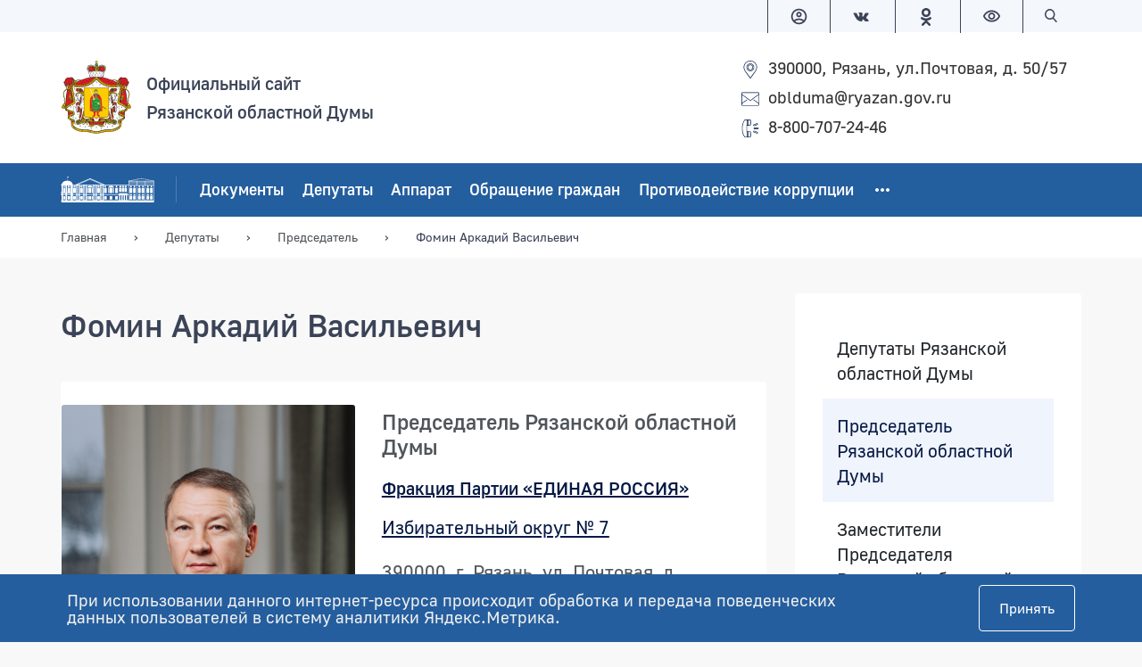

--- FILE ---
content_type: text/html; charset=UTF-8
request_url: https://rznoblduma.ru/deputies/predsedatel/
body_size: 246381
content:
<!DOCTYPE html>
<html xml:lang="ru" lang="ru" class="">
<head>
	<meta http-equiv="Content-Type" content="text/html; charset=UTF-8" />
<meta name="robots" content="index, follow" />
<meta name="description" content="Рязанская областная Дума" />
<link href="/bitrix/js/redsign/government/sticky-sidebar/sticky-sidebar.css?1766660658142" type="text/css"  rel="stylesheet" />
<link href="/bitrix/templates/.default/components/bitrix/news.detail/deputy/style.css?1766660653725" type="text/css"  rel="stylesheet" />
<link href="/bitrix/templates/government_default/assets/css/main.css?1766660653212473" type="text/css"  data-template-style="true"  rel="stylesheet" />
<link href="/bitrix/templates/government_default/include/topbar/type1/style.css?1766660653136" type="text/css"  data-template-style="true"  rel="stylesheet" />
<link href="/bitrix/templates/government_default/include/navbar/type1/style.css?17666606534509" type="text/css"  data-template-style="true"  rel="stylesheet" />
<link href="/bitrix/templates/government_default/components/bitrix/menu/main/style.css?17666606532390" type="text/css"  data-template-style="true"  rel="stylesheet" />
<link href="/bitrix/templates/government_default/include/footer/type1/style.css?1766660653863" type="text/css"  data-template-style="true"  rel="stylesheet" />
<link href="/bitrix/templates/government_default/components/bitrix/menu/columns/style.css?1766660653634" type="text/css"  data-template-style="true"  rel="stylesheet" />
<link href="/bitrix/templates/government_default/include/search/type1/dist/style.css?17666606535209" type="text/css"  data-template-style="true"  rel="stylesheet" />
<link href="/bitrix/templates/government_default/components/bitrix/menu/tree/style.css?17666606532021" type="text/css"  data-template-style="true"  rel="stylesheet" />
<link href="/bitrix/components/niges/cookiesaccept/templates/.default/style.css?17666606642614" type="text/css"  data-template-style="true"  rel="stylesheet" />
<link href="/bitrix/templates/government_default/styles.css?176666065311121" type="text/css"  data-template-style="true"  rel="stylesheet" />
<script>if(!window.BX)window.BX={};if(!window.BX.message)window.BX.message=function(mess){if(typeof mess==='object'){for(let i in mess) {BX.message[i]=mess[i];} return true;}};</script>
<script>(window.BX||top.BX).message({"JS_CORE_LOADING":"Загрузка...","JS_CORE_NO_DATA":"- Нет данных -","JS_CORE_WINDOW_CLOSE":"Закрыть","JS_CORE_WINDOW_EXPAND":"Развернуть","JS_CORE_WINDOW_NARROW":"Свернуть в окно","JS_CORE_WINDOW_SAVE":"Сохранить","JS_CORE_WINDOW_CANCEL":"Отменить","JS_CORE_WINDOW_CONTINUE":"Продолжить","JS_CORE_H":"ч","JS_CORE_M":"м","JS_CORE_S":"с","JSADM_AI_HIDE_EXTRA":"Скрыть лишние","JSADM_AI_ALL_NOTIF":"Показать все","JSADM_AUTH_REQ":"Требуется авторизация!","JS_CORE_WINDOW_AUTH":"Войти","JS_CORE_IMAGE_FULL":"Полный размер"});</script>

<script src="/bitrix/js/main/core/core.js?1766660658511455"></script>

<script>BX.Runtime.registerExtension({"name":"main.core","namespace":"BX","loaded":true});</script>
<script>BX.setJSList(["\/bitrix\/js\/main\/core\/core_ajax.js","\/bitrix\/js\/main\/core\/core_promise.js","\/bitrix\/js\/main\/polyfill\/promise\/js\/promise.js","\/bitrix\/js\/main\/loadext\/loadext.js","\/bitrix\/js\/main\/loadext\/extension.js","\/bitrix\/js\/main\/polyfill\/promise\/js\/promise.js","\/bitrix\/js\/main\/polyfill\/find\/js\/find.js","\/bitrix\/js\/main\/polyfill\/includes\/js\/includes.js","\/bitrix\/js\/main\/polyfill\/matches\/js\/matches.js","\/bitrix\/js\/ui\/polyfill\/closest\/js\/closest.js","\/bitrix\/js\/main\/polyfill\/fill\/main.polyfill.fill.js","\/bitrix\/js\/main\/polyfill\/find\/js\/find.js","\/bitrix\/js\/main\/polyfill\/matches\/js\/matches.js","\/bitrix\/js\/main\/polyfill\/core\/dist\/polyfill.bundle.js","\/bitrix\/js\/main\/core\/core.js","\/bitrix\/js\/main\/polyfill\/intersectionobserver\/js\/intersectionobserver.js","\/bitrix\/js\/main\/lazyload\/dist\/lazyload.bundle.js","\/bitrix\/js\/main\/polyfill\/core\/dist\/polyfill.bundle.js","\/bitrix\/js\/main\/parambag\/dist\/parambag.bundle.js"]);
</script>
<script>BX.Runtime.registerExtension({"name":"redsign.government.resize-sensor","namespace":"window","loaded":true});</script>
<script>BX.Runtime.registerExtension({"name":"redsign.government.sticky-sidebar","namespace":"window","loaded":true});</script>
<script>(window.BX||top.BX).message({"LANGUAGE_ID":"ru","FORMAT_DATE":"DD.MM.YYYY","FORMAT_DATETIME":"DD.MM.YYYY HH:MI:SS","COOKIE_PREFIX":"BITRIX_SM","SERVER_TZ_OFFSET":"0","UTF_MODE":"Y","SITE_ID":"s1","SITE_DIR":"\/","USER_ID":"","SERVER_TIME":1768387968,"USER_TZ_OFFSET":0,"USER_TZ_AUTO":"Y","bitrix_sessid":"312c2dd404b62b013d265228adbd479d"});</script>


<script src="/bitrix/js/redsign/government/resize-sensor/resize-sensor.js?176666065812543"></script>
<script src="/bitrix/js/redsign/government/sticky-sidebar/sticky-sidebar.js?176666065824599"></script>
<meta name="viewport" content="width=device-width, initial-scale=1">
<meta http-equiv="X-UA-Compatible" content="IE=edge">
<link rel="apple-touch-icon" sizes="180x180" href="/favicon/apple-touch-icon.png">
<link rel="icon" type="image/png" sizes="32x32" href="/favicon/favicon-32x32.png">
<link rel="icon" type="image/png" sizes="16x16" href="/favicon/favicon-16x16.png">
<link rel="manifest" href="/favicon/site.webmanifest">
<link rel="mask-icon" href="/favicon/safari-pinned-tab.svg" color="#5bbad5">
<meta name="msapplication-TileColor" content="#da532c">
<meta name="theme-color" content="#ffffff">
<script src="https://api-maps.yandex.ru/2.1/?lang=ru_RU&amp;coordorder=longlat&amp;apikey=7fb7f018-a87d-4576-bec8-011d8901f679"></script>
<script src="object_manager_geojson.js" type="text/babel"></script>
<script data-skip-moving="true" src="/bitrix/templates/government_default/components/bitrix/menu/main/resizer.js"></script>
<script type="text/javascript">
		if (window == window.top) {
			document.addEventListener("DOMContentLoaded", function() {
			    var div = document.createElement("div");
			    div.innerHTML = ' <div id="nca-cookiesaccept-line" class="nca-cookiesaccept-line style-2 " > <div id="nca-nca-position-left"id="nca-bar" class="nca-bar nca-style- nca-animation-none nca-position-left "> <div class="nca-cookiesaccept-line-text">При использовании данного интернет-ресурса происходит обработка и передача поведенческих данных пользователей в систему аналитики Яндекс.Метрика.</div> <div><button type="button" id="nca-cookiesaccept-line-accept-btn" onclick="ncaCookieAcceptBtn()" >Принять</button></div> </div> </div> ';
				document.body.appendChild(div);
			});
		}

		function ncaCookieAcceptBtn(){ 
			var alertWindow = document.getElementById("nca-cookiesaccept-line");
			alertWindow.remove();

			var cookie_string = "NCA_COOKIE_ACCEPT_1" + "=" + escape("Y"); 
			var expires = new Date((new Date).getTime() + (1000 * 60 * 60 * 24 * 730)); 
			cookie_string += "; expires=" + expires.toUTCString(); 
			cookie_string += "; path=" + escape ("/"); 
			document.cookie = cookie_string; 
			
		}

		function ncaCookieAcceptCheck(){		
			var closeCookieValue = "N"; 
			var value = "; " + document.cookie;
			var parts = value.split("; " + "NCA_COOKIE_ACCEPT_1" + "=");
			if (parts.length == 2) { 
				closeCookieValue = parts.pop().split(";").shift(); 
			}
			if(closeCookieValue != "Y") { 
				/*document.head.insertAdjacentHTML("beforeend", "<style>#nca-cookiesaccept-line {display:flex}</style>")*/
			} else { 
				document.head.insertAdjacentHTML("beforeend", "<style>#nca-cookiesaccept-line {display:none}</style>")
			}
		}

		ncaCookieAcceptCheck();

	</script>
 <style> .nca-cookiesaccept-line { box-sizing: border-box !important; margin: 0 !important; border: none !important; width: 100% !important; min-height: 10px !important; max-height: 250px !important; display: block; clear: both !important; padding: 12px !important; /* position: absolute; */ position: fixed; bottom: 0px !important; opacity: 1; transform: translateY(0%); z-index: 99999; } .nca-cookiesaccept-line > div { display: flex; align-items: center; } .nca-cookiesaccept-line > div > div { padding-left: 5%; padding-right: 5%; } .nca-cookiesaccept-line a { color: inherit; text-decoration:underline; } @media screen and (max-width:767px) { .nca-cookiesaccept-line > div > div { padding-left: 1%; padding-right: 1%; } } </style> <span id="nca-new-styles"></span> <span id="fit_new_css"></span> 



<script src="/bitrix/templates/government_default/assets/js/utils.js?176666065343667"></script>
<script src="/bitrix/templates/government_default/assets/js/main.js?1766660653191627"></script>
<script src="/bitrix/templates/government_default/components/bitrix/menu/main/script.js?17666606539465"></script>
<script src="/bitrix/templates/government_default/include/search/type1/dist/script.js?17666606533811"></script>

	<title>Фомин Аркадий Васильевич</title>
	<link href="/bitrix/js/redsign/government/fancybox/dist/fancybox.bundle.min.css?168836789618692" type="text/css" rel="stylesheet">

<!-- Yandex.Metrika counter -->
<script type="text/javascript" >
   (function(m,e,t,r,i,k,a){m[i]=m[i]||function(){(m[i].a=m[i].a||[]).push(arguments)};
   m[i].l=1*new Date();
   for (var j = 0; j < document.scripts.length; j++) {if (document.scripts[j].src === r) { return; }}
   k=e.createElement(t),a=e.getElementsByTagName(t)[0],k.async=1,k.src=r,a.parentNode.insertBefore(k,a)})
   (window, document, "script", "https://mc.yandex.ru/metrika/tag.js", "ym");

   ym(95437109, "init", {
        clickmap:true,
        trackLinks:true,
        accurateTrackBounce:true,
        webvisor:true
   });
</script>
<noscript><div><img src="https://mc.yandex.ru/watch/95437109" style="position:absolute; left:-9999px;" alt="" /></div></noscript>
<!-- /Yandex.Metrika counter -->
</head>
<body class="">
	<div id="panel" aria-hidden="true"></div>

	<header class="bg-light header">
	<div class="d-none d-lg-block topbar blueback" >
	<div class="container">
		<div class="row flex-nowrap justify-content-between align-items-center navbar navbar-expand-lg navbar--main">

			<div class="col d-flex">
				
	 
			</div>

			<div class="col d-flex flex-nowrap justify-content-end">

				<div class="px-4">
									</div>

				<div class="dropdown_menu-block">
					<a class="py-2 px-4 border-start dropdown-toggle" title="Личный кабинет" data-bs-toggle="dropdown" aria-expanded="false">
						<svg class="icon-svg fse-3">
							<use xlink:href="/include/sprite.svg#svg-account"></use>
						</svg>
					</a>
					<ul class="dropdown-menu">
						<li><a class="dropdown-item" href="/personal/profile/">Профиль</a></li>
											</ul>
				</div>
				<a class="py-2 px-4 border-start" href="https://vk.com/parliamentrzn" target="_blank" title="Мы Вконтакте">
					<svg class="icon-svg fse-3">
						<img class="lilsvg" src="/include/vk.svg">
					</svg>
				</a>
                <a class="py-2 px-4 border-start" href="https://ok.ru/group/54301846470862" target="_blank" title="Мы В одноклссниках">
					<svg class="icon-svg fse-3">
						<img class="lilsvg" src="/include/od.svg">
					</svg>
				</a>


				<a class="py-2 px-4 border-start bvi-open" itemprop="copy" href="#" title="Версия для слабовидящих">
					<svg class="icon-svg fse-3">
						<use xlink:href="/include/sprite.svg#svg-eye"></use>
					</svg>
					<span class="visually-hidden">Версия для слабовидящих</span>
				</a>
				<a class="py-2 px-4 border-start" data-toggle="search" href="#" title="Поиск по сайту">
					<svg class="icon-svg fse-4">
						<use xlink:href="/include/sprite.svg#search"></use>
					</svg>
					<span class="visually-hidden">Поиск по сайту</span>
				</a>
			</div>
		</div>
	</div>
</div><!--Top Header-->
<nav class="navbar navbar-expand-lg">
	<div class="container">
		<div class="top-header-logo d-flex align-items-center">
			<a href="/"><svg xmlns="http://www.w3.org/2000/svg" width="80" height="82" viewBox="0 0 40 42" fill="none">
				<path fill-rule="evenodd" clip-rule="evenodd" d="M16.4327 9.57013C14.8055 9.86331 13.22 10.324 11.6346 10.9941C10.1325 11.0151 8.92257 10.6591 8.00466 11.5177C7.87949 11.392 7.7126 11.2873 7.50399 11.2454C7.46226 10.9104 7.23279 10.6172 6.7947 10.345C6.66953 10.2403 6.899 9.94708 6.04368 9.63296C5.18836 9.2979 5.20922 9.77955 4.77113 9.82143C4.31218 9.88425 3.8115 9.2979 2.81015 10.0727C1.82966 10.8685 2.24689 11.057 1.99655 11.4548C1.74621 11.8527 1.34985 11.8737 1.30812 12.5228C1.28726 13.172 1.72535 13.0883 1.85052 13.4233C1.97569 13.7374 1.64191 14.1353 2.05914 14.4704C2.20517 14.5751 2.39292 14.6379 2.55981 14.6798C2.33034 15.2661 2.37206 15.7478 2.97704 16.2085C2.49723 16.4598 2.08 16.7739 1.76708 17.109C1.43329 17.444 1.20381 17.9466 1.07865 18.4492C0.932615 18.9727 0.932615 19.5591 1.01606 20.0407C1.12037 20.5224 1.18295 20.8365 1.41243 21.3182C1.64191 21.7789 1.55846 22.1139 1.47501 22.4071C1.43329 22.5537 1.39157 22.784 1.41243 22.9097C1.43329 23.0982 1.55846 23.3285 1.64191 23.4751C1.74621 23.6845 1.78794 23.9149 1.74621 24.1452C1.66277 24.1871 1.55846 24.2918 1.5376 24.4384C1.30812 24.4593 1.16209 24.585 1.12037 24.8572C0.30677 25.276 0.598831 26.009 0.0147095 26.8466C0.035571 26.9723 0.0981555 27.056 0.202463 27.0979C0.244186 27.2445 0.327632 27.3073 0.431939 27.3283C0.515385 27.412 0.598831 27.4749 0.724 27.4749C0.807446 27.5586 0.911754 27.6005 1.03692 27.5586C1.16209 27.6633 1.28726 27.6633 1.41243 27.6005C1.49588 27.6633 1.60018 27.6424 1.70449 27.5586C1.87138 27.6633 1.95483 27.5796 2.03827 27.4749C1.99655 27.3073 2.08 27.056 2.18431 26.7419C2.16344 27.1608 2.14258 27.5796 2.12172 27.9984C2.05914 28.4172 2.70584 28.836 3.66547 29.2758C3.68633 30.0506 3.72806 30.8255 3.76978 31.6003C3.64461 31.6841 3.62375 31.8097 3.70719 31.9982C3.28996 33.3803 4.27046 34.0295 5.50128 34.5321C5.54301 35.0346 5.56387 35.5582 5.58473 36.0608C5.52214 36.2074 5.52214 36.3749 5.58473 36.5215C5.20922 38.4899 7.87949 39.8721 9.52755 40.4375C11.1547 41.0238 13.6373 40.8144 15.0141 41.0238C16.391 41.2123 17.9139 41.7568 20 41.8615C22.107 41.7568 23.6299 41.2123 25.0068 41.0238C26.3628 40.8144 28.8662 41.0238 30.4934 40.4375C32.1206 39.8721 34.8117 38.4899 34.4362 36.5215C34.4988 36.3749 34.4779 36.2074 34.4153 36.0608C34.457 35.5582 34.4779 35.0346 34.4988 34.5321C35.7505 34.0295 36.7101 33.3803 36.2929 31.9982C36.3763 31.8097 36.3763 31.6841 36.2511 31.6003C36.2929 30.8255 36.3137 30.0506 36.3554 29.2758C37.3151 28.836 37.9409 28.4172 37.8783 27.9984C37.8575 27.5796 37.8575 27.1608 37.8366 26.7419C37.9409 27.056 38.0035 27.3073 37.9618 27.4749C38.0661 27.5796 38.1495 27.6633 38.2956 27.5586C38.3999 27.6424 38.5042 27.6633 38.6085 27.6005C38.7336 27.6633 38.8588 27.6633 38.984 27.5586C39.1092 27.6005 39.2135 27.5586 39.2969 27.4749C39.4012 27.4749 39.5055 27.433 39.5681 27.3283C39.6933 27.3073 39.7767 27.2445 39.8184 27.0979C39.9019 27.056 39.9645 26.9723 39.9853 26.8466C39.4012 26.009 39.6933 25.276 38.8797 24.8572C38.8588 24.585 38.7128 24.4593 38.4624 24.4384C38.4416 24.2918 38.3581 24.1871 38.2538 24.1452C38.2121 23.9149 38.2747 23.6845 38.379 23.4751C38.4416 23.3285 38.5876 23.0982 38.6085 22.9097C38.6085 22.784 38.5876 22.5537 38.525 22.4071C38.4416 22.1139 38.3581 21.7579 38.5876 21.3182C38.8171 20.8365 38.9005 20.5224 39.0048 20.0407C39.0883 19.5591 39.0674 18.9518 38.9423 18.4492C38.8171 17.9466 38.5668 17.444 38.2538 17.109C37.92 16.7739 37.5028 16.4598 37.0439 16.2085C37.6488 15.7478 37.6697 15.2661 37.4402 14.6798C37.628 14.6379 37.7949 14.5751 37.9409 14.4704C38.3581 14.1353 38.0244 13.7374 38.1495 13.4233C38.2747 13.0883 38.7337 13.172 38.6919 12.5228C38.6711 11.8737 38.2538 11.8527 38.0035 11.4548C37.7532 11.057 38.1912 10.8685 37.1899 10.0727C36.2094 9.2979 35.7087 9.88425 35.2498 9.82143C34.7908 9.77955 34.8117 9.2979 33.9564 9.63296C33.101 9.94708 33.3514 10.2403 33.2053 10.345C32.7673 10.6172 32.5378 10.9104 32.5169 11.2454C32.2874 11.2873 32.1206 11.392 32.0162 11.5177C31.0983 10.6591 29.8675 11.0151 28.3655 10.9941C26.8426 10.3659 25.3197 9.88425 23.7551 9.61202C23.776 9.46543 23.7968 9.25602 23.8177 9.13037C23.8803 9.23507 23.9637 9.31884 24.068 9.36072C23.8594 8.9419 24.6521 8.48119 24.1515 8.14613C24.4018 7.49695 24.673 6.97342 24.5896 6.63836C24.5687 6.51272 24.4227 6.36613 24.2558 6.28236C24.2975 6.24048 24.3392 6.17766 24.3601 6.13578C24.4018 6.28236 24.527 6.38707 24.673 6.38707C24.8399 6.38707 24.9859 6.24048 24.9859 6.07295C24.9859 6.03107 24.9859 5.98919 24.9442 5.92636C24.9859 5.9473 25.0068 5.9473 25.0276 5.9473C25.1945 5.9473 25.3406 5.80072 25.3406 5.63319C25.3406 5.57036 25.3197 5.50754 25.278 5.44472C25.4449 5.42377 25.57 5.25624 25.57 5.08871C25.57 4.94213 25.5075 4.83742 25.4032 4.7746C25.5492 4.71177 25.6535 4.56518 25.6535 4.4186C25.6535 4.20918 25.5075 4.06259 25.3197 4.04165C25.4032 3.97883 25.4657 3.85318 25.4657 3.72754C25.4657 3.51812 25.2988 3.35059 25.0902 3.35059C25.0694 3.35059 25.0485 3.37154 25.0276 3.37154C25.0485 3.30871 25.0485 3.26683 25.0485 3.20401C25.0485 2.99459 24.8816 2.82706 24.673 2.82706C24.6104 2.82706 24.5687 2.848 24.5061 2.86895C24.5061 2.65953 24.3392 2.492 24.1306 2.492C24.0263 2.492 23.922 2.55483 23.8594 2.61765C23.8177 2.47106 23.6716 2.34542 23.5048 2.34542C23.3587 2.34542 23.2336 2.40824 23.171 2.53389C23.1084 2.45012 23.0041 2.40824 22.8998 2.40824C22.7537 2.40824 22.6077 2.492 22.5451 2.61765C22.5034 2.57577 22.42 2.55483 22.3574 2.55483C22.2113 2.55483 22.0862 2.63859 22.0236 2.76424C22.0027 2.7433 21.961 2.7433 21.9401 2.7433C21.7733 2.7433 21.6481 2.848 21.6064 2.99459C21.5646 2.97365 21.5438 2.97365 21.5229 2.97365C21.3352 2.97365 21.21 3.12024 21.21 3.28777C21.21 3.39248 21.2726 3.49718 21.356 3.56001C21.2934 3.58095 21.2309 3.62283 21.1891 3.66471C21.1683 3.66471 21.1683 3.68565 21.1683 3.68565L20.8762 2.99459H20.5216C20.7928 2.848 20.9805 2.59671 20.9805 2.28259C20.9805 1.94753 20.7302 1.65436 20.4173 1.52871L20.3964 1.48683V1.44494L20.3755 1.40306V1.36118L20.3547 1.3193V1.27741V1.23553L20.3338 1.21459V1.17271V1.13083L20.3129 1.08894V1.04706V1.00518V0.963296H20.3338H20.3547L20.3755 0.984237H20.4173H20.4381H20.4798H20.5007L20.5216 1.00518H20.5633L20.5841 1.02612H20.605L20.6467 1.04706H20.6676L20.7928 1.08894V0.397883L20.6676 0.418824L20.6467 0.439765H20.6259L20.5841 0.460707H20.5633H20.5216L20.5007 0.481648H20.4798H20.4381L20.4173 0.502589H20.3964H20.3547H20.3338H20.3129L20.3338 0.460707V0.418824V0.397883V0.356001L20.3547 0.335059V0.293177V0.272236L20.3755 0.251295V0.209412V0.16753L20.3964 0.146588V0.104706L20.4381 0H19.7288L19.7705 0.104706V0.146588L19.7914 0.16753V0.209412V0.251295L19.8123 0.272236V0.293177V0.335059V0.356001V0.397883L19.8331 0.418824V0.460707V0.502589H19.8123H19.7705H19.7497L19.708 0.481648H19.6871H19.6662L19.6245 0.460707H19.6037H19.5828L19.5411 0.439765H19.5202L19.4785 0.418824L19.3742 0.397883V1.08894L19.4785 1.04706H19.5202L19.5411 1.02612H19.5828L19.6037 1.00518H19.6245H19.6662H19.6871L19.708 0.984237H19.7497H19.7705L19.8123 0.963296H19.8331V1.00518V1.04706V1.08894V1.13083V1.17271L19.8123 1.21459V1.25647V1.29836L19.7914 1.34024V1.36118V1.40306L19.7705 1.44494V1.48683L19.7497 1.54965C19.4368 1.6753 19.2281 1.96847 19.2281 2.28259C19.2281 2.59671 19.4159 2.848 19.6662 2.99459H19.2907L18.9987 3.68565C18.9987 3.66471 18.9987 3.66471 18.9987 3.66471C18.9361 3.62283 18.8735 3.58095 18.8109 3.56001C18.9152 3.49718 18.9778 3.39248 18.9778 3.28777C18.9778 3.12024 18.8318 2.97365 18.6649 2.97365C18.6232 2.97365 18.6023 2.97365 18.5814 2.99459C18.5397 2.848 18.3937 2.7433 18.2477 2.7433C18.2059 2.7433 18.1851 2.76424 18.1433 2.76424C18.1016 2.63859 17.9556 2.55483 17.8096 2.55483C17.747 2.55483 17.6844 2.57577 17.6218 2.61765C17.5592 2.492 17.4341 2.40824 17.288 2.40824C17.1629 2.40824 17.0794 2.45012 16.996 2.53389C16.9334 2.40824 16.8082 2.34542 16.683 2.34542C16.5162 2.34542 16.3701 2.47106 16.3075 2.61765C16.245 2.55483 16.1406 2.492 16.0363 2.492C15.8277 2.492 15.6608 2.65953 15.6608 2.86895C15.6191 2.848 15.5565 2.82706 15.4939 2.82706C15.2853 2.82706 15.1184 2.99459 15.1184 3.20401C15.1184 3.26683 15.1393 3.30871 15.1602 3.37154C15.1393 3.35059 15.0976 3.35059 15.0767 3.35059C14.8681 3.35059 14.7012 3.51812 14.7012 3.72754C14.7012 3.85318 14.7638 3.97883 14.8681 4.04165C14.6803 4.06259 14.5343 4.20918 14.5343 4.4186C14.5343 4.56518 14.6178 4.71177 14.7638 4.7746C14.6595 4.83742 14.5969 4.94213 14.5969 5.08871C14.5969 5.25624 14.7221 5.42377 14.9098 5.44472C14.8472 5.50754 14.8472 5.57036 14.8472 5.63319C14.8472 5.80072 14.9724 5.9473 15.1393 5.9473C15.1602 5.9473 15.2019 5.9473 15.2227 5.92636C15.2019 5.98919 15.181 6.03107 15.181 6.07295C15.181 6.26142 15.327 6.38707 15.4939 6.38707C15.6608 6.38707 15.786 6.28236 15.8069 6.13578C15.8486 6.17766 15.8903 6.24048 15.932 6.28236C15.7443 6.36613 15.5982 6.51272 15.5774 6.63836C15.4939 6.97342 15.7651 7.49695 16.0155 8.12519C15.4939 8.48119 16.2867 8.9419 16.0989 9.36072C16.2032 9.31884 16.2867 9.21413 16.3493 9.10943C16.3701 9.23507 16.4118 9.42355 16.4327 9.57013ZM36.7101 16.4179C36.7101 16.4389 36.7101 16.4389 36.6892 16.4389L36.7101 16.4179ZM36.7101 16.5226C37.2733 18.7424 37.5863 21.7579 37.774 25.276C37.774 25.2551 37.7949 25.2551 37.8157 25.2551C37.774 25.0457 37.7949 24.8572 37.8783 24.6687C37.8366 24.4384 37.8783 24.2918 37.9618 24.208C37.9201 24.1243 37.8575 23.9986 37.8783 23.852C38.0035 23.2447 38.2121 23.14 38.1704 22.7003C38.0869 22.3862 37.8783 21.9254 38.0869 21.4019C38.233 21.004 38.5042 20.5224 38.5876 20.0407C38.6711 19.5591 38.6919 19.0774 38.5668 18.5749C38.4416 18.0723 38.1912 17.6953 37.8783 17.3603C37.5654 17.0461 37.169 16.7739 36.7101 16.5436V16.5226ZM31.7033 11.8527C31.599 11.9784 31.5364 12.125 31.5573 12.2925C30.848 11.9784 30.1387 11.6852 29.4294 11.392C30.4099 11.2035 31.2235 11.3083 31.7033 11.8527ZM31.9328 12.481C31.9537 12.3763 31.9745 12.2925 32.0371 12.1878C32.1623 12.2716 32.2249 12.46 32.2874 12.6276C32.1623 12.5857 32.058 12.5228 31.9328 12.481ZM32.2874 11.8527C32.3292 11.769 32.4126 11.7061 32.5169 11.6852C32.6212 12.0203 32.8507 12.2297 32.955 12.6904C32.8716 12.6694 32.7881 12.6694 32.7255 12.6694C32.6212 12.3763 32.4961 12.104 32.2874 11.8527ZM36.4597 14.973C36.5849 14.8892 36.7309 14.8264 36.8561 14.7636C37.2316 15.2452 37.0647 15.6431 36.5432 15.9781C36.5223 15.7269 36.4597 15.5174 36.3554 15.3708C36.5015 15.2661 36.5432 15.1405 36.4597 14.973ZM3.28996 16.4179C3.28996 16.4389 3.31083 16.4389 3.31083 16.4389L3.28996 16.4179ZM3.28996 16.5226C2.74757 18.7424 2.41378 21.7579 2.24689 25.276C2.22603 25.2551 2.20517 25.2551 2.20517 25.2551C2.22603 25.0457 2.22603 24.8572 2.12172 24.6687C2.18431 24.4384 2.14258 24.2918 2.05914 24.208C2.08 24.1243 2.14258 23.9986 2.12172 23.852C1.99655 23.2447 1.78794 23.14 1.82966 22.7003C1.91311 22.3862 2.12172 21.9254 1.91311 21.4019C1.76708 21.004 1.51674 20.5224 1.41243 20.0407C1.32898 19.5591 1.30812 19.0774 1.43329 18.5749C1.55846 18.0723 1.8088 17.6953 2.14258 17.3603C2.4555 17.0461 2.83101 16.7739 3.28996 16.5436V16.5226ZM8.29672 11.8527C8.42189 11.9784 8.46362 12.125 8.44275 12.2925C9.15205 11.9784 9.8822 11.6852 10.5706 11.392C9.611 11.2035 8.7974 11.3083 8.29672 11.8527ZM8.08811 12.481C8.04639 12.3763 8.02552 12.2925 7.96294 12.1878C7.85863 12.2716 7.79605 12.46 7.7126 12.6276C7.83777 12.5857 7.96294 12.5228 8.08811 12.481ZM7.7126 11.8527C7.67088 11.769 7.60829 11.7061 7.48313 11.6852C7.37882 12.0203 7.1702 12.2297 7.0659 12.6904C7.12848 12.6694 7.21193 12.6694 7.29537 12.6694C7.37882 12.3763 7.52485 12.104 7.7126 11.8527ZM3.5403 14.973C3.41513 14.8892 3.28996 14.8264 3.14393 14.7636C2.76843 15.2452 2.93532 15.6431 3.45686 15.9781C3.49858 15.7269 3.5403 15.5174 3.66547 15.3708C3.49858 15.2661 3.45686 15.1405 3.5403 14.973Z" fill="#2B2A29"/>
				<path fill-rule="evenodd" clip-rule="evenodd" d="M20 12.5857C19.7288 12.3763 19.7705 11.8947 20 11.8737C20.2295 11.8737 20.3755 12.3554 20.1669 12.5648C20.1043 12.502 20.0626 12.4392 20.0417 12.3554C20 12.4182 20 12.502 20 12.5648V12.5857ZM27.1764 29.1502V29.5481C27.1972 29.4644 27.2598 29.4225 27.3015 29.3597C27.2598 29.2759 27.2181 29.2131 27.1764 29.1502ZM12.8028 18.0095V15.5803H27.1764V18.0933C27.8857 16.4808 28.0943 16.1876 29.033 15.8526C29.8466 15.8735 30.6394 15.8735 31.453 15.8735C32.1205 16.3761 32.0162 16.9625 31.5573 17.6116C31.0149 17.6326 30.4725 17.6535 29.9509 17.6954C29.8675 17.8001 29.784 17.9048 29.7006 18.0095C29.9509 18.0305 30.1178 18.0723 30.2847 18.177C30.3473 18.0723 30.4933 18.0095 30.6394 18.0305C30.5976 18.1142 30.5976 18.2189 30.6394 18.3236C31.2861 18.3865 31.5156 18.6378 31.5573 18.9519C31.745 18.9938 31.9328 19.0775 32.0997 19.1822C31.9328 19.245 31.7868 19.3288 31.7242 19.4126C31.8493 19.4335 31.9954 19.4754 32.1205 19.5173C32.0371 19.5801 31.9328 19.6429 31.8493 19.7058C31.7033 20.1455 32.3083 20.1036 31.9536 20.6272C31.8911 20.4596 31.8076 20.3759 31.6824 20.3549C31.7033 20.5015 31.6824 20.6272 31.6199 20.7319C31.5364 20.4387 31.3904 20.5434 31.2652 20.3549C31.2861 20.5643 31.2235 20.7109 31.1192 20.8366C31.0357 21.9465 30.8271 22.3653 30.8897 22.7003C30.8688 22.9726 30.3264 22.9516 30.1387 23.1192C29.8884 23.1401 29.9092 22.6166 29.8049 22.4491C29.8258 22.7003 29.6797 23.1192 30.0344 23.2029C29.9718 23.4961 29.5337 23.4123 29.4294 23.1192C29.4294 23.3705 29.492 23.6008 29.6589 23.7893C30.1178 23.8102 30.5768 23.8312 31.0357 23.8521C32.1623 24.2919 31.4321 26.2185 31.453 26.5116C31.4947 27.1189 31.745 27.8519 31.599 28.2917C31.6616 28.7733 31.5573 29.1084 31.3069 29.3178C31.2026 29.5062 31.0775 29.6947 30.9523 29.8832C30.7437 29.7994 30.5768 29.6528 30.4933 29.4015C30.243 29.4015 29.9718 29.4015 29.7006 29.4015C28.8036 30.7627 30.7437 31.8517 29.5546 33.5688C29.784 33.6107 30.0344 33.6526 30.2639 33.6735C30.1387 33.7154 30.0135 33.7364 29.9092 33.7573C30.2639 33.8411 30.6185 33.9248 30.9732 34.0086C30.7228 33.9877 30.4725 33.9877 30.2013 33.9877C30.6602 34.0924 31.0983 34.1761 31.5573 34.2808C31.2861 34.2808 30.994 34.2808 30.7228 34.2599C31.1609 34.3855 31.6199 34.5112 32.058 34.6368C31.7659 34.595 31.4738 34.5531 31.1609 34.5321C31.5156 34.6368 31.8702 34.7625 32.2248 34.8672C31.9119 34.8253 31.599 34.7625 31.2861 34.7206C31.6199 34.8462 31.9119 34.9719 32.2457 35.0766C31.9745 35.0347 31.7242 34.9928 31.4738 34.951C31.6407 35.0347 31.8285 35.0975 32.0162 35.1813C31.9536 35.2441 31.9119 35.307 31.8493 35.3698C31.4738 35.2441 31.1192 35.1394 30.7645 35.0138C30.7645 35.0557 30.7645 35.0975 30.7645 35.1394C31.14 35.2651 31.5156 35.3698 31.8911 35.4745C31.8911 35.5164 31.8911 35.5583 31.8911 35.6001C31.9119 35.6839 31.9536 35.7677 31.9745 35.8305C31.6616 35.7258 31.3487 35.642 31.0357 35.5373C31.0357 35.5792 31.0357 35.6001 31.0357 35.642C31.3487 35.7258 31.6407 35.8305 31.9536 35.9143C31.9536 35.9561 31.9328 35.998 31.9119 36.0399C31.7033 35.9771 31.4947 35.9143 31.2861 35.8514C31.4321 35.9352 31.5573 35.998 31.6824 36.0818C31.5781 36.0608 31.4738 36.0399 31.3904 36.0399C31.3904 36.0608 31.4321 36.1027 31.453 36.1446C31.0357 35.9771 30.6394 35.8095 30.2221 35.642C30.2221 35.6839 30.2013 35.7048 30.2013 35.7467C30.5768 35.8933 30.9523 36.0399 31.3278 36.2074C31.3278 36.2284 31.3278 36.2703 31.3069 36.3121C31.3278 36.354 31.3695 36.4168 31.3904 36.4797C31.0775 36.375 30.7854 36.2703 30.4933 36.1655C30.4933 36.2074 30.4933 36.2493 30.4933 36.2912C30.8063 36.3959 31.0983 36.5215 31.3904 36.6263C31.3904 36.6681 31.3487 36.71 31.3278 36.731C31.0566 36.6263 30.7854 36.5215 30.5142 36.4168C30.7437 36.5215 30.9732 36.6472 31.1818 36.7728C31.1609 36.7938 31.1192 36.8147 31.0775 36.8566C31.0357 36.8357 30.9732 36.7938 30.9314 36.7728C30.8688 36.8566 30.8271 36.9194 30.7645 36.9823C30.4099 36.7519 30.0552 36.5006 29.7006 36.2703C29.9509 36.4587 30.1804 36.6472 30.4099 36.8566C30.3682 36.8566 30.3264 36.8775 30.2639 36.8985C29.9509 36.6472 29.6172 36.3959 29.3042 36.1655C29.2417 36.1446 29.1582 36.1446 29.0956 36.1446C29.3251 36.3331 29.5546 36.5215 29.7632 36.6891C29.7423 36.71 29.6797 36.71 29.638 36.71C29.346 36.4587 29.0539 36.1865 28.741 35.9143C28.6993 35.9143 28.6367 35.9142 28.5741 35.8933C28.7827 36.1027 29.0122 36.3121 29.2208 36.5006C29.1791 36.5006 29.1373 36.5215 29.0956 36.5215C28.8244 36.2703 28.5741 36.0399 28.3237 35.7886C28.1986 35.7677 28.0943 35.7258 27.99 35.7048C28.2194 35.9142 28.4489 36.1027 28.6784 36.3121C28.6367 36.3121 28.5741 36.3121 28.5324 36.3331C28.1777 36.0399 27.8439 35.7467 27.4893 35.4745C27.4476 35.4535 27.4058 35.4535 27.3433 35.4535C27.5936 35.642 27.8231 35.8514 28.0525 36.0399C28.0317 36.0818 27.99 36.1027 27.9482 36.1237C27.677 35.9352 27.385 35.7048 27.1138 35.5164C26.926 35.5373 26.7383 35.5792 26.5714 35.6211C27.0512 36.3331 27.7813 36.1446 28.0734 36.8566C27.4058 36.4587 26.7383 36.8357 26.0707 35.642C25.9664 35.642 25.883 35.642 25.7786 35.663C25.7161 36.5215 25.2362 36.4378 25.4657 37.087C24.7773 36.7728 24.9442 36.3959 25.3197 35.6211C25.0902 35.5583 24.8816 35.4954 24.6521 35.4535C24.2766 36.375 23.9011 37.1079 23.5256 37.0451C23.9637 37.2336 24.4226 37.3801 24.8816 37.4639C24.8399 37.9246 23.8177 37.5477 22.6494 37.0451C22.3574 36.9404 22.0653 36.8566 21.7524 36.7728C22.9832 37.3173 23.4004 37.4848 24.1932 37.7361C23.7134 38.2806 23.0249 37.5895 21.5646 37.087C22.3156 37.5267 22.6911 37.7152 23.3796 38.0084C22.7329 38.3853 22.0653 37.8408 20.5424 36.8566C20.3755 36.9404 20.2086 36.9823 20.0209 36.9823C20 36.9823 19.9791 36.9823 19.9583 36.9823C19.7914 36.9823 19.6454 36.9404 19.4785 36.8566C17.9556 37.8408 17.288 38.3853 16.6413 38.0084C17.3297 37.7152 17.7052 37.5267 18.4563 37.087C16.996 37.5895 16.3075 38.2806 15.8277 37.7152C16.6204 37.4848 17.0585 37.3173 18.2685 36.7728C17.9556 36.8566 17.6635 36.9404 17.3715 37.0241C16.2032 37.5477 15.181 37.9246 15.1393 37.4639C15.5982 37.3801 16.0572 37.2336 16.4953 37.0241C16.1198 37.1079 15.7443 36.375 15.3688 35.4535C15.1393 35.4954 14.9307 35.5583 14.7012 35.6211C15.0767 36.3959 15.2436 36.7728 14.5552 37.087C14.7846 36.4378 14.3048 36.5215 14.2422 35.663C14.1379 35.642 14.0545 35.642 13.9502 35.642C13.2826 36.8357 12.615 36.4587 11.9475 36.8566C12.2395 36.1446 12.9697 36.3331 13.4704 35.6211C13.2826 35.5792 13.0949 35.5373 12.9071 35.5164C12.6359 35.7048 12.3438 35.9143 12.0726 36.1237C12.0309 36.1027 11.9892 36.0818 11.9683 36.0399C12.1978 35.8514 12.4273 35.642 12.6776 35.4535C12.615 35.4535 12.5733 35.4535 12.5316 35.4535C12.1769 35.7467 11.8432 36.0399 11.4885 36.3331C11.4468 36.3121 11.3842 36.3121 11.3425 36.3121C11.572 36.1027 11.8014 35.8933 12.0309 35.7048C11.9266 35.7258 11.8014 35.7677 11.718 35.7886C11.4468 36.0399 11.1965 36.2703 10.9253 36.5215C10.9044 36.5215 10.8418 36.5006 10.8001 36.5006C11.0296 36.2912 11.2382 36.1027 11.4468 35.8933C11.3842 35.8933 11.3425 35.9143 11.2799 35.9143C10.9878 36.1865 10.6749 36.4378 10.3829 36.71C10.3203 36.71 10.2994 36.6891 10.2368 36.6891C10.4872 36.5006 10.7166 36.3121 10.9253 36.1446C10.8627 36.1446 10.7792 36.1446 10.7166 36.1655C10.4037 36.3959 10.0699 36.6472 9.75701 36.8775C9.69443 36.8775 9.6527 36.8566 9.59012 36.8566C9.84046 36.6472 10.0699 36.4587 10.3203 36.2703C9.96563 36.5006 9.61098 36.731 9.25634 36.9823C9.19375 36.9194 9.15203 36.8566 9.08944 36.7728C9.04772 36.7938 8.98514 36.8357 8.94341 36.8566C8.90169 36.8147 8.85997 36.7938 8.83911 36.7519C9.04772 36.6472 9.2772 36.5215 9.50667 36.4168C9.23548 36.5215 8.96427 36.6263 8.69308 36.731C8.67221 36.6891 8.63049 36.6681 8.60963 36.6263C8.92255 36.5215 9.21461 36.3959 9.52754 36.2912C9.52754 36.2493 9.52754 36.1865 9.52754 36.1446C9.23547 36.2703 8.94341 36.375 8.63049 36.4797C8.67221 36.4168 8.67221 36.354 8.69308 36.3121C8.69308 36.2703 8.69308 36.2284 8.69308 36.1865C9.06858 36.0399 9.44409 35.8933 9.8196 35.7467C9.8196 35.7048 9.79874 35.6839 9.79874 35.642C9.40237 35.8095 8.98514 35.9771 8.58877 36.1237C8.60963 36.1027 8.60963 36.0608 8.63049 36.019C8.54705 36.0399 8.44274 36.0608 8.33843 36.0608C8.4636 35.998 8.60963 35.9352 8.7348 35.8514C8.52618 35.9143 8.31757 35.9771 8.10895 36.0399C8.08809 35.998 8.06723 35.9561 8.06723 35.9143C8.35929 35.8305 8.67221 35.7258 8.98514 35.642C8.98514 35.6001 8.98514 35.5583 8.98514 35.5373C8.67221 35.6211 8.35929 35.7258 8.04637 35.8305C8.06723 35.7677 8.10895 35.6839 8.12982 35.6001C8.12982 35.5583 8.12982 35.5164 8.12982 35.4745C8.50532 35.3698 8.88083 35.2441 9.25634 35.1394C9.25634 35.0975 9.25634 35.0557 9.25634 35.0138C8.90169 35.1394 8.52618 35.2441 8.17154 35.3698C8.10895 35.307 8.04637 35.2232 8.00465 35.1604C8.1924 35.0975 8.35929 35.0347 8.54705 34.951C8.29671 34.9928 8.04637 35.0347 7.79603 35.0766C8.10895 34.951 8.42188 34.8462 8.7348 34.7206C8.42188 34.7625 8.10895 34.8253 7.79603 34.8672C8.15068 34.7415 8.50532 34.6368 8.85997 34.5321C8.54704 34.5531 8.25498 34.595 7.94206 34.6368C8.40102 34.5112 8.85997 34.3855 9.29806 34.2599C9.02686 34.2599 8.75566 34.2808 8.4636 34.2808C8.92255 34.1761 9.36064 34.0714 9.8196 33.9877C9.56926 33.9877 9.29806 33.9877 9.04772 34.0086C9.40237 33.9248 9.75701 33.8411 10.1117 33.7573C10.0074 33.7364 9.88218 33.7154 9.75701 33.6735C9.98649 33.6317 10.2368 33.6107 10.4663 33.5688C9.2772 31.8517 11.2173 30.7418 10.3203 29.4015C10.0491 29.4015 9.77787 29.4015 9.50667 29.4015C9.44409 29.6319 9.2772 29.7785 9.06858 29.8832C8.94341 29.6947 8.81824 29.5062 8.69308 29.2968C8.44274 29.1084 8.35929 28.7733 8.42188 28.2917C8.27585 27.8309 8.52618 27.098 8.56791 26.5116C8.58877 26.2185 7.85862 24.2919 8.98514 23.8521C9.44409 23.8312 9.90304 23.7893 10.362 23.7684C10.508 23.6008 10.5915 23.3705 10.5915 23.1192C10.4872 23.4123 10.0491 23.4752 9.98649 23.2029C10.3411 23.1192 10.1951 22.7003 10.216 22.4491C10.1117 22.6166 10.1325 23.1401 9.88218 23.1192C9.69443 22.9516 9.15203 22.9726 9.13117 22.7003C9.19375 22.3653 8.98514 21.9465 8.90169 20.8156C8.79738 20.7109 8.7348 20.5643 8.75566 20.3549C8.63049 20.5434 8.50532 20.4387 8.40101 20.7109C8.33843 20.6272 8.31757 20.5015 8.33843 20.3549C8.21326 20.3759 8.12982 20.4596 8.06723 20.6272C7.71259 20.1036 8.31757 20.1455 8.17154 19.7058C8.08809 19.6429 7.98379 19.5801 7.90034 19.5173C8.02551 19.4754 8.17154 19.4335 8.29671 19.4126C8.23412 19.3288 8.08809 19.245 7.9212 19.1822C8.08809 19.0775 8.27585 18.9938 8.4636 18.9519C8.50532 18.6378 8.7348 18.3865 9.36064 18.3236C9.42323 18.2189 9.42323 18.1142 9.36064 18.0305C9.52754 18.0095 9.67357 18.0723 9.73615 18.177C9.9239 18.0723 10.0699 18.0305 10.3203 18.0095C10.2368 17.9048 10.1534 17.7792 10.0699 17.6954C9.5484 17.6535 9.006 17.6326 8.4636 17.5907C8.00465 16.9625 7.90034 16.3761 8.56791 15.8735C9.38151 15.8735 10.1742 15.8735 10.9878 15.8526C11.9057 16.1876 12.1352 16.4599 12.8237 18.0095H12.8028ZM12.8028 29.4853V29.1921C12.7819 29.2549 12.7402 29.2968 12.6985 29.3597C12.7402 29.4015 12.7819 29.4434 12.8028 29.4853ZM27.1555 30.8884C27.1764 32.1239 26.4879 32.6684 25.3197 32.6684H21.6272C20.7719 32.6684 20.0626 33.4013 20 33.862C20.0417 33.4222 19.1864 32.6055 18.3728 32.6684H14.5343C13.3661 32.6684 12.8237 32.1239 12.8237 30.8884V30.8674H12.8028V30.6789C12.3438 31.9982 12.469 32.9406 13.6581 33.2757C14.6803 33.6107 16.0363 32.8987 17.3089 32.8568C17.9556 32.815 18.5188 33.0872 18.6023 33.4222C18.7066 33.8201 18.79 34.218 18.8943 34.6159C19.2699 34.6159 19.4159 34.8672 19.9583 34.93C19.9791 34.93 20 34.93 20.0209 34.93C20.605 34.8672 20.7302 34.6368 21.1265 34.6159C21.2308 34.218 21.3143 33.8201 21.4186 33.4222C21.502 33.0872 22.0653 32.815 22.6911 32.8568C23.9846 32.8987 25.3197 33.6107 26.3628 33.2757C27.5727 32.9406 27.677 31.9564 27.1764 30.5952V30.8674H27.1555V30.8884ZM20.0626 13.0883C20.0209 12.9627 20 12.8161 19.9374 12.7114C19.854 12.6067 19.5828 12.125 19.854 11.8737C20.1252 11.6015 20.3547 12.1041 20.3338 12.3554C20.2921 12.5857 20.1669 12.6486 20.1043 12.7742C20.0626 12.8999 20.0835 12.9836 20.0626 13.0883ZM7.44139 16.1876C7.17019 15.9992 7.19105 15.5175 7.42052 15.4966C7.65 15.4966 7.79603 15.9782 7.60828 16.1876C7.54569 16.1248 7.50397 16.062 7.48311 15.9782C7.44139 16.041 7.42052 16.1039 7.44139 16.1876ZM17.9347 14.1354C17.6635 13.9469 17.7052 13.4443 17.9347 13.4443C18.1642 13.4234 18.3102 13.905 18.1016 14.1144C18.039 14.0726 17.9973 14.0097 17.9764 13.905C17.9347 13.9679 17.9347 14.0516 17.9347 14.1354ZM7.56655 19.2032C7.29536 19.0147 7.33708 18.5121 7.56655 18.5121C7.79603 18.4912 7.94206 18.9728 7.73345 19.1822C7.67086 19.1403 7.62914 19.0775 7.62914 18.9728C7.56656 19.0356 7.56655 19.1194 7.56655 19.1822V19.2032ZM8.35929 22.9098C8.10895 22.7003 8.12982 22.2187 8.35929 22.2187C8.58877 22.1978 8.7348 22.6794 8.52618 22.8888C8.4636 22.8469 8.44274 22.7632 8.42188 22.6794C8.35929 22.7422 8.35929 22.826 8.35929 22.8888V22.9098ZM17.9973 14.638C17.9556 14.5123 17.9347 14.3867 17.8721 14.282C17.7887 14.1773 17.5384 13.6956 17.7887 13.4234C18.0599 13.1721 18.2894 13.6537 18.2685 13.905C18.2268 14.1563 18.1016 14.2192 18.039 14.3448C17.9973 14.4705 18.0182 14.5333 17.9973 14.638ZM7.48311 16.7112C7.46225 16.5855 7.44139 16.4389 7.35794 16.3342C7.29536 16.2295 7.02416 15.7479 7.29536 15.4966C7.54569 15.2243 7.79603 15.7269 7.75431 15.9573C7.73345 16.2086 7.58742 16.2714 7.54569 16.397C7.50397 16.5227 7.50397 16.6065 7.48311 16.7112ZM7.75431 26.8467C7.48311 26.6582 7.52483 26.1556 7.75431 26.1556C7.98378 26.1347 8.12982 26.6164 7.9212 26.8258C7.85862 26.7839 7.81689 26.7211 7.79603 26.6164C7.75431 26.6792 7.75431 26.7629 7.75431 26.8467ZM5.3761 26.8467C5.1049 26.6582 5.14662 26.1556 5.3761 26.1556C5.60557 26.1347 5.75161 26.6164 5.54299 26.8258C5.48041 26.7839 5.43868 26.7211 5.41782 26.6164C5.3761 26.6792 5.3761 26.7629 5.3761 26.8467ZM8.12982 33.2757C7.85862 33.0662 7.90034 32.5846 8.12982 32.5637C8.35929 32.5637 8.50532 33.0453 8.29671 33.2547C8.23412 33.2128 8.1924 33.1291 8.17154 33.0453C8.12982 33.1081 8.12982 33.1919 8.12982 33.2547V33.2757ZM6.16883 32.5218C5.89764 32.3333 5.93936 31.8307 6.16883 31.8307C6.39831 31.8098 6.54434 32.2914 6.33573 32.5008C6.27314 32.459 6.23142 32.3961 6.21056 32.2914C6.16883 32.3542 6.16883 32.438 6.16883 32.5008V32.5218ZM9.33978 30.8674C9.08944 30.6789 9.11031 30.1973 9.33978 30.1764C9.56926 30.1764 9.71529 30.658 9.50667 30.8674C9.44409 30.8046 9.42323 30.7418 9.40237 30.658C9.36064 30.7208 9.33978 30.7837 9.33978 30.8674ZM17.0585 39.0764C16.7873 38.8879 16.8082 38.4063 17.0585 38.3853C17.288 38.3853 17.4132 38.867 17.2254 39.0764C17.1628 39.0135 17.1211 38.9507 17.1003 38.867C17.0585 38.9088 17.0585 38.9926 17.0585 39.0764ZM13.5538 38.134C13.2826 37.9455 13.3035 37.4639 13.5538 37.443C13.7833 37.443 13.9293 37.9246 13.7207 38.134C13.6581 38.0712 13.6164 38.0084 13.5955 37.9246C13.5538 37.9874 13.5538 38.0503 13.5538 38.134ZM10.6958 37.7152C10.4246 37.5267 10.4663 37.0451 10.6958 37.0241C10.9253 37.0032 11.0713 37.5058 10.8627 37.7152C10.8001 37.6524 10.7584 37.5896 10.7375 37.5058C10.7166 37.5686 10.6958 37.6314 10.6958 37.7152ZM7.65 36.71C7.3788 36.5215 7.42053 36.019 7.65 36.019C7.87948 35.998 8.02551 36.4797 7.81689 36.6891C7.75431 36.6472 7.71259 36.5844 7.69172 36.5006C7.65 36.5425 7.65 36.6263 7.65 36.71ZM17.1003 39.5999C17.0794 39.4743 17.0585 39.3277 16.9751 39.223C16.9125 39.1183 16.6413 38.6366 16.9125 38.3853C17.1837 38.1131 17.4132 38.6157 17.3715 38.846C17.3506 39.0973 17.2046 39.1601 17.1628 39.2858C17.1211 39.4114 17.1211 39.4952 17.1211 39.5999H17.1003ZM13.5955 38.6576C13.5747 38.5319 13.5538 38.3853 13.4912 38.2806C13.4078 38.1759 13.1366 37.6943 13.4078 37.443C13.679 37.1707 13.9084 37.6733 13.8667 37.9246C13.8459 38.155 13.6998 38.2178 13.6581 38.3434C13.6164 38.4691 13.6164 38.5528 13.6164 38.6576H13.5955ZM10.7584 38.2387C10.7166 38.1131 10.6958 37.9665 10.6332 37.8618C10.5706 37.7571 10.2994 37.2754 10.5497 37.0241C10.8209 36.7519 11.0504 37.2545 11.0296 37.4848C10.9878 37.7361 10.8627 37.799 10.8209 37.9246C10.7584 38.0503 10.7792 38.134 10.7584 38.2387ZM7.71259 37.2126C7.67086 37.087 7.65 36.9404 7.58742 36.8566C7.50397 36.7519 7.23277 36.2703 7.50397 35.998C7.77517 35.7467 8.00465 36.2284 7.96292 36.4797C7.94206 36.731 7.79603 36.7728 7.75431 36.9194C7.71259 37.0241 7.71259 37.1079 7.71259 37.2126ZM5.41782 27.3493C5.39696 27.2236 5.3761 27.0771 5.31351 26.9724C5.23007 26.8676 4.95887 26.4069 5.23007 26.1347C5.50127 25.8834 5.73074 26.3651 5.68902 26.6164C5.66816 26.8467 5.52213 26.9095 5.48041 27.0352C5.43868 27.1608 5.43868 27.2446 5.41782 27.3493ZM7.79603 27.3493C7.77517 27.2236 7.75431 27.0771 7.69172 26.9724C7.60828 26.8676 7.33708 26.4069 7.60828 26.1347C7.87948 25.8834 8.10895 26.3651 8.08809 26.6164C8.04637 26.8467 7.90034 26.9095 7.85862 27.0352C7.81689 27.1608 7.81689 27.2446 7.81689 27.3493H7.79603ZM9.40237 31.3909C9.36064 31.2653 9.33978 31.1187 9.2772 31.014C9.19375 30.9093 8.94341 30.4277 9.19375 30.1764C9.46495 29.9041 9.69443 30.4067 9.67357 30.6371C9.63184 30.8884 9.50667 30.9512 9.44409 31.0768C9.40237 31.2025 9.42323 31.2862 9.40237 31.3909ZM8.17154 33.7782C8.15068 33.6526 8.12982 33.506 8.06723 33.4013C7.98379 33.2966 7.71259 32.815 7.98379 32.5637C8.25498 32.3124 8.48446 32.794 8.44274 33.0453C8.42188 33.2757 8.27585 33.3385 8.23412 33.4641C8.1924 33.5898 8.1924 33.6735 8.1924 33.7782H8.17154ZM6.21056 33.0244C6.1897 32.8987 6.16883 32.7521 6.10625 32.6474C6.0228 32.5427 5.75161 32.0611 6.0228 31.8098C6.294 31.5585 6.52348 32.0401 6.48176 32.2914C6.4609 32.5218 6.31487 32.5846 6.27314 32.7102C6.23142 32.8359 6.23142 32.9197 6.23142 33.0244H6.21056ZM8.42188 23.4123C8.38015 23.2867 8.35929 23.1401 8.29671 23.0354C8.21326 22.9307 7.96292 22.4491 8.21326 22.1978C8.48446 21.9465 8.71394 22.4281 8.69308 22.6794C8.65135 22.9098 8.52618 22.9726 8.4636 23.0982C8.42188 23.2239 8.44274 23.3076 8.42188 23.4123ZM7.62914 19.7058C7.58742 19.5801 7.56656 19.4335 7.50397 19.3288C7.42052 19.2241 7.14933 18.7425 7.42052 18.4912C7.69172 18.2399 7.9212 18.7215 7.90034 18.9728C7.85862 19.2032 7.71259 19.266 7.67086 19.3916C7.62914 19.5173 7.62914 19.601 7.62914 19.7058ZM4.54164 32.5427C5.25093 32.082 6.04367 31.8098 6.81554 31.4328C6.94071 32.2914 7.06588 33.1291 7.21191 33.9877C6.31487 33.4641 5.33438 33.2547 4.54164 32.5427ZM2.9353 27.454C4.58336 26.1556 5.14662 25.9672 6.52348 25.2761C6.71123 26.5745 6.89899 27.8519 7.1076 29.1502C5.73074 28.5011 4.2913 28.6477 2.9353 27.454ZM32.5795 16.1876C32.8507 15.9992 32.809 15.5175 32.5795 15.4966C32.35 15.4756 32.204 15.9782 32.4126 16.1876C32.4752 16.1248 32.5169 16.062 32.5378 15.9782C32.5586 16.041 32.5795 16.1039 32.5795 16.1876ZM22.0653 14.1354C22.3365 13.926 22.3156 13.4443 22.0653 13.4443C21.8358 13.4234 21.7106 13.905 21.8984 14.1144C21.961 14.0726 22.0027 13.9888 22.0236 13.905C22.0653 13.9679 22.0653 14.0516 22.0653 14.1354ZM32.4335 19.1822C32.7047 18.9938 32.6838 18.5121 32.4335 18.4912C32.204 18.4912 32.058 18.9728 32.2666 19.1822C32.3292 19.1403 32.3709 19.0566 32.3917 18.9728C32.4335 19.0356 32.4335 19.0985 32.4335 19.1822ZM31.6407 22.8888C31.9119 22.7003 31.8702 22.2187 31.6407 22.1978C31.4112 22.1978 31.2652 22.6794 31.4738 22.8888C31.5364 22.8469 31.5781 22.7632 31.599 22.6794C31.6407 22.7422 31.6407 22.8051 31.6407 22.8888ZM22.0236 14.638C22.0444 14.5123 22.0653 14.3657 22.1279 14.261C22.2113 14.1563 22.4825 13.6956 22.2113 13.4234C21.9401 13.1721 21.7107 13.6537 21.7524 13.905C21.7732 14.1563 21.9193 14.1982 21.961 14.3239C22.0027 14.4705 22.0027 14.5333 22.0236 14.638ZM32.5169 16.7112C32.5586 16.5855 32.5795 16.4389 32.6421 16.3342C32.7047 16.2295 32.9759 15.7479 32.7047 15.4966C32.4543 15.2243 32.2248 15.7269 32.2457 15.9573C32.2874 16.2086 32.4126 16.2714 32.4543 16.397C32.5169 16.5227 32.496 16.6065 32.5169 16.7112ZM32.2457 26.8467C32.5169 26.6373 32.496 26.1556 32.2457 26.1556C32.0162 26.1347 31.8702 26.6164 32.0788 26.8258C32.1414 26.7839 32.1831 26.7001 32.204 26.6164C32.2457 26.6792 32.2457 26.7629 32.2457 26.8258V26.8467ZM34.6239 26.8467C34.8951 26.6373 34.8743 26.1556 34.6448 26.1556C34.4153 26.1347 34.2693 26.6164 34.457 26.8258C34.5196 26.7839 34.5613 26.7001 34.5822 26.6164C34.6239 26.6792 34.6448 26.7629 34.6239 26.8258V26.8467ZM31.8702 33.2547C32.1414 33.0662 32.1205 32.5846 31.8702 32.5637C31.6407 32.5637 31.5156 33.0453 31.7033 33.2547C31.7659 33.2128 31.8076 33.1291 31.8285 33.0453C31.8702 33.1081 31.8702 33.171 31.8702 33.2547ZM33.8312 32.5008C34.1024 32.3124 34.0815 31.8307 33.8312 31.8098C33.6017 31.8098 33.4765 32.2914 33.6643 32.5008C33.7269 32.459 33.7686 32.3752 33.7895 32.2914C33.8312 32.3542 33.8312 32.4171 33.8312 32.5008ZM30.6602 30.8674C30.9314 30.6789 30.8897 30.1973 30.6602 30.1764C30.4308 30.1764 30.2847 30.658 30.4933 30.8674C30.5559 30.8046 30.5976 30.7418 30.6185 30.658C30.6602 30.6999 30.6602 30.7837 30.6602 30.8674ZM22.9415 39.0764C23.2127 38.8879 23.1918 38.4063 22.9623 38.3853C22.7329 38.3644 22.5868 38.867 22.7746 39.0764C22.858 39.0135 22.8789 38.9507 22.8998 38.867C22.9415 38.9088 22.9623 38.9926 22.9415 39.0764ZM26.4671 38.134C26.7174 37.9455 26.6965 37.4639 26.4671 37.443C26.2167 37.443 26.0916 37.9246 26.3002 38.134C26.3628 38.0712 26.3836 38.0084 26.4045 37.9246C26.4462 37.9874 26.4671 38.0503 26.4671 38.134ZM29.3042 37.7152C29.5754 37.5267 29.5337 37.0451 29.3042 37.0241C29.0748 37.0032 28.9287 37.5058 29.1373 37.6943C29.1999 37.6524 29.2417 37.5896 29.2625 37.5058C29.3042 37.5477 29.3042 37.6314 29.3042 37.7152ZM32.35 36.71C32.6212 36.5215 32.6004 36.019 32.3709 36.019C32.1205 35.998 31.9954 36.4797 32.1831 36.6891C32.2457 36.6472 32.2874 36.5844 32.3083 36.4797C32.35 36.5425 32.3709 36.6263 32.35 36.71ZM22.8998 39.579C22.9415 39.4743 22.9415 39.3277 23.0249 39.223C23.0875 39.1183 23.3587 38.6366 23.0875 38.3853C22.8372 38.1131 22.6077 38.6157 22.6286 38.846C22.6494 39.0973 22.7954 39.1601 22.8372 39.2858C22.8789 39.4114 22.8789 39.4743 22.8998 39.579ZM26.4045 38.6576C26.4253 38.5319 26.4671 38.3853 26.5297 38.2806C26.5922 38.1759 26.8634 37.6943 26.5922 37.443C26.321 37.1707 26.1124 37.6733 26.1333 37.9037C26.1542 38.155 26.3002 38.2178 26.3419 38.3434C26.3836 38.4691 26.3836 38.5528 26.4045 38.6576ZM29.2625 38.2178C29.2834 38.0921 29.3042 37.9665 29.3668 37.8618C29.4503 37.7571 29.7215 37.2754 29.4503 37.0241C29.1791 36.7519 28.9496 37.2545 28.9913 37.4848C29.0122 37.7361 29.1582 37.799 29.1999 37.9246C29.2417 38.0503 29.2417 38.1131 29.2417 38.2178H29.2625ZM32.3083 37.2126C32.3292 37.087 32.35 36.9404 32.4335 36.8357C32.496 36.731 32.7672 36.2703 32.496 35.998C32.2248 35.7467 31.9954 36.2284 32.0371 36.4797C32.058 36.731 32.204 36.7728 32.2457 36.8985C32.2874 37.0241 32.2874 37.1079 32.3083 37.2126ZM34.5822 27.3493C34.6239 27.2236 34.6448 27.0771 34.7074 26.9724C34.7699 26.8676 35.0411 26.386 34.7699 26.1347C34.4987 25.8834 34.2901 26.3651 34.311 26.6164C34.3319 26.8467 34.4779 26.9095 34.5196 27.0352C34.5822 27.1608 34.5613 27.2446 34.5822 27.3493ZM32.204 27.3493C32.2248 27.2236 32.2457 27.0771 32.3292 26.9724C32.3917 26.8676 32.6629 26.386 32.3917 26.1347C32.1205 25.8834 31.8911 26.3651 31.9328 26.6164C31.9536 26.8467 32.0997 26.9095 32.1414 27.0352C32.1831 27.1608 32.1831 27.2446 32.204 27.3493ZM30.6185 31.37C30.6394 31.2653 30.6602 31.1187 30.7228 31.014C30.8063 30.9093 31.0775 30.4277 30.8063 30.1764C30.5351 29.9041 30.3056 30.4067 30.3264 30.6371C30.3682 30.8884 30.5142 30.9512 30.5559 31.0768C30.5976 31.2025 30.5976 31.2653 30.5976 31.37H30.6185ZM31.8285 33.7782C31.8493 33.6526 31.8702 33.506 31.9536 33.4013C32.0162 33.2966 32.2874 32.815 32.0162 32.5637C31.745 32.2914 31.5364 32.794 31.5573 33.0244C31.5781 33.2757 31.7242 33.3385 31.7659 33.4641C31.8076 33.5898 31.8076 33.6735 31.8285 33.7782ZM33.7895 33.0244C33.8312 32.8987 33.852 32.7521 33.9146 32.6474C33.9772 32.5427 34.2484 32.0611 33.9772 31.8098C33.706 31.5375 33.4974 32.0401 33.5183 32.2914C33.5391 32.5218 33.6852 32.5846 33.7269 32.7102C33.7686 32.8359 33.7686 32.9197 33.7895 33.0244ZM31.599 23.4123C31.6199 23.2867 31.6407 23.1401 31.7033 23.0354C31.7868 22.9307 32.058 22.4491 31.7868 22.1978C31.5156 21.9255 31.2861 22.4281 31.3278 22.6585C31.3487 22.9098 31.4947 22.9726 31.5364 23.0982C31.5781 23.2239 31.5781 23.3076 31.599 23.4123ZM32.3917 19.7058C32.4126 19.5801 32.4335 19.4335 32.5169 19.3288C32.5795 19.2241 32.8507 18.7425 32.5795 18.4912C32.3083 18.2189 32.0788 18.7215 32.1205 18.9519C32.1414 19.2032 32.2874 19.266 32.3292 19.3916C32.3709 19.5173 32.3709 19.601 32.3709 19.7058H32.3917ZM35.4584 32.5427C34.7699 32.082 33.9563 31.8098 33.2053 31.4328C33.0802 32.2914 32.9341 33.1291 32.809 33.9667C33.6852 33.4641 34.6656 33.2547 35.4584 32.5427ZM37.0647 27.454C35.4167 26.1556 34.8534 25.9672 33.4974 25.2761C33.2888 26.5745 33.101 27.8519 32.8924 29.1502C34.2693 28.5011 35.7087 28.6477 37.0647 27.4331V27.454ZM20 10.9314V10.9104C16.8499 14.638 12.4273 16.1876 6.33573 14.8683C7.46225 21.2135 7.79603 23.0982 7.9212 23.9778C8.02551 24.5851 7.3788 25.0039 6.64865 25.2761C6.8364 26.5745 7.02416 27.8728 7.21191 29.1712C7.42053 29.2968 7.52483 30.4067 7.54569 30.8465C7.35794 31.0768 7.14932 31.2653 6.91985 31.4328C7.06588 32.2914 7.17019 33.1291 7.29536 33.9877C7.48311 34.1133 7.60828 34.3227 7.54569 34.5321C7.54569 34.9091 7.56656 35.307 7.58742 35.6839C7.31622 36.0818 6.94071 36.4797 6.52348 36.9194C9.25634 40.27 13.6581 39.3277 15.181 39.5999C16.537 39.8303 18.8943 40.6679 20 40.5423C21.1265 40.6679 23.4839 39.8303 24.8399 39.5999C26.3628 39.3277 30.7437 40.27 33.4974 36.9194C33.0802 36.4797 32.6838 36.0818 32.4126 35.6839C32.4335 35.307 32.4543 34.9091 32.4752 34.5321C32.4126 34.3227 32.5169 34.1133 32.7047 33.9877C32.8507 33.1291 32.9341 32.3124 33.0802 31.4328C32.8507 31.2653 32.6629 31.0768 32.4752 30.8465C32.496 30.4067 32.6004 29.2968 32.7881 29.1712C32.9967 27.8728 33.1845 26.5745 33.3722 25.2761C32.6212 25.0039 31.9954 24.5851 32.0788 23.9778C32.204 23.0982 32.5378 21.2135 33.6643 14.8683C27.5936 16.1876 23.171 14.638 20.0209 10.9104L20 10.9314ZM20.0626 38.867C20.0209 38.7413 20 38.5947 19.9374 38.49C19.854 38.3853 19.5828 37.9246 19.854 37.6524C20.1252 37.4011 20.3547 37.8827 20.3338 38.134C20.2921 38.3853 20.1669 38.4272 20.1043 38.5528C20.0626 38.6785 20.0835 38.7623 20.0626 38.867ZM20 38.3644C19.7288 38.1759 19.7705 37.6733 20 37.6733C20.2295 37.6524 20.3755 38.134 20.1669 38.3434C20.1043 38.3015 20.0626 38.2387 20.0417 38.134C20 38.1968 20 38.2806 20 38.3644ZM15.4939 5.86361C15.6191 5.86361 15.7234 5.94738 15.7234 6.07303C15.7234 6.19867 15.6191 6.30338 15.4939 6.30338C15.3688 6.30338 15.2644 6.19867 15.2644 6.07303C15.2644 5.96832 15.3688 5.86361 15.4939 5.86361ZM16.2032 8.96291C16.1615 8.69068 15.786 8.50221 16.0572 8.18809C16.1198 8.3975 16.2032 8.60691 16.2658 8.83726C16.2658 8.87915 16.2449 8.92103 16.2032 8.96291ZM23.9428 8.96291C23.9846 8.69068 24.3601 8.50221 24.1306 8.20903C24.0471 8.41844 23.9637 8.62785 23.9011 8.85821C23.9011 8.90009 23.922 8.92103 23.9428 8.96291ZM20.5007 6.21961C20.5215 6.21961 20.5424 6.24055 20.5424 6.2615C20.5424 6.28244 20.5215 6.30338 20.5007 6.30338C20.4798 6.30338 20.459 6.28244 20.459 6.2615C20.459 6.24055 20.4798 6.21961 20.5007 6.21961ZM20.5007 6.21961C20.5215 6.21961 20.5424 6.24055 20.5424 6.2615C20.5424 6.28244 20.5215 6.30338 20.5007 6.30338C20.4798 6.30338 20.459 6.28244 20.459 6.2615C20.459 6.24055 20.4798 6.21961 20.5007 6.21961ZM20.5007 6.21961C20.5215 6.21961 20.5424 6.24055 20.5424 6.2615C20.5424 6.28244 20.5215 6.30338 20.5007 6.30338C20.4798 6.30338 20.459 6.28244 20.459 6.2615C20.459 6.24055 20.4798 6.21961 20.5007 6.21961ZM20.605 6.28244C20.6259 6.28244 20.6467 6.30338 20.6467 6.32432C20.6467 6.34526 20.6259 6.34526 20.605 6.34526C20.5841 6.34526 20.5633 6.34526 20.5633 6.32432C20.5633 6.30338 20.5841 6.28244 20.605 6.28244ZM20.605 6.40808C20.6259 6.40808 20.6467 6.42903 20.6467 6.42903C20.6467 6.44997 20.6259 6.47091 20.605 6.47091C20.5841 6.47091 20.5633 6.44997 20.5633 6.42903C20.5633 6.42903 20.5841 6.40808 20.605 6.40808ZM20.5424 6.42903C20.5633 6.42903 20.5633 6.44997 20.5633 6.47091C20.5633 6.49185 20.5633 6.51279 20.5424 6.51279C20.5215 6.51279 20.5007 6.49185 20.5007 6.47091C20.5007 6.44997 20.5215 6.42903 20.5424 6.42903ZM20.605 6.53373C20.6259 6.53373 20.6467 6.55467 20.6467 6.57561C20.6467 6.59656 20.6259 6.6175 20.605 6.6175C20.5841 6.6175 20.5633 6.59656 20.5633 6.57561C20.5633 6.55467 20.5841 6.53373 20.605 6.53373ZM20.751 6.44997C20.7719 6.44997 20.7927 6.44997 20.7927 6.49185C20.7927 6.51279 20.7719 6.51279 20.751 6.51279C20.7302 6.51279 20.7093 6.51279 20.7093 6.49185C20.7093 6.44997 20.7302 6.44997 20.751 6.44997ZM20.8136 6.34526C20.8345 6.34526 20.8553 6.3662 20.8553 6.38714C20.8553 6.40808 20.8345 6.42903 20.8136 6.42903C20.7927 6.42903 20.7719 6.40808 20.7719 6.38714C20.7719 6.3662 20.7927 6.34526 20.8136 6.34526ZM17.8513 6.13585C17.8721 6.13585 17.8721 6.15679 17.8721 6.17773C17.8721 6.17773 17.8721 6.19867 17.8513 6.19867C17.8304 6.19867 17.8095 6.17773 17.8095 6.17773C17.8095 6.15679 17.8304 6.13585 17.8513 6.13585ZM17.893 6.2615C17.9139 6.2615 17.9347 6.28244 17.9347 6.30338C17.9347 6.32432 17.9139 6.34526 17.893 6.34526C17.8721 6.34526 17.8513 6.32432 17.8513 6.30338C17.8513 6.28244 17.8721 6.2615 17.893 6.2615ZM17.7887 6.38714C17.8096 6.38714 17.8304 6.40808 17.8304 6.42903C17.8304 6.44997 17.8096 6.47091 17.7887 6.47091C17.7678 6.47091 17.747 6.44997 17.747 6.42903C17.747 6.40808 17.7678 6.38714 17.7887 6.38714ZM17.7887 6.28244C17.8096 6.28244 17.8304 6.30338 17.8304 6.32432C17.8304 6.34526 17.8096 6.3662 17.7887 6.3662C17.7678 6.3662 17.747 6.34526 17.747 6.32432C17.747 6.30338 17.7678 6.28244 17.7887 6.28244ZM17.7678 6.17773C17.7887 6.17773 17.7887 6.19867 17.7887 6.21961C17.7887 6.24055 17.7887 6.2615 17.7678 6.2615C17.747 6.2615 17.7261 6.24055 17.7261 6.21961C17.7261 6.19867 17.747 6.17773 17.7678 6.17773ZM17.6218 6.15679C17.6427 6.15679 17.6635 6.17773 17.6635 6.17773C17.6635 6.21961 17.6427 6.21961 17.6218 6.21961C17.6009 6.21961 17.5801 6.21961 17.5801 6.17773C17.5801 6.17773 17.6009 6.15679 17.6218 6.15679ZM17.6844 6.2615C17.7052 6.2615 17.7052 6.28244 17.7052 6.30338C17.7052 6.32432 17.7052 6.34526 17.6844 6.34526C17.6635 6.34526 17.6427 6.32432 17.6427 6.30338C17.6427 6.28244 17.6635 6.2615 17.6844 6.2615ZM17.6844 6.38714C17.7052 6.38714 17.7261 6.40808 17.7261 6.42903C17.7261 6.42903 17.7052 6.44997 17.6844 6.44997C17.6635 6.44997 17.6427 6.42903 17.6427 6.42903C17.6427 6.40808 17.6635 6.38714 17.6844 6.38714ZM17.7052 6.49185C17.7261 6.49185 17.747 6.51279 17.747 6.53373C17.747 6.55467 17.7261 6.57561 17.7052 6.57561C17.6844 6.57561 17.6635 6.55467 17.6635 6.53373C17.6635 6.51279 17.6844 6.49185 17.7052 6.49185ZM17.7052 6.49185C17.7261 6.49185 17.747 6.51279 17.747 6.53373C17.747 6.55467 17.7261 6.57561 17.7052 6.57561C17.6844 6.57561 17.6635 6.55467 17.6635 6.53373C17.6635 6.51279 17.6844 6.49185 17.7052 6.49185ZM17.6218 6.47091C17.6427 6.47091 17.6635 6.49185 17.6635 6.51279C17.6635 6.51279 17.6427 6.53373 17.6218 6.53373L17.6009 6.51279C17.6009 6.49185 17.6218 6.47091 17.6218 6.47091ZM17.5592 6.38714C17.5801 6.38714 17.6009 6.40808 17.6009 6.42903C17.6009 6.42903 17.5801 6.44997 17.5592 6.44997C17.5384 6.44997 17.5175 6.42903 17.5175 6.42903C17.5175 6.40808 17.5384 6.38714 17.5592 6.38714ZM17.5592 6.55467C17.5801 6.55467 17.6009 6.57561 17.6009 6.59656C17.6009 6.6175 17.5801 6.6175 17.5592 6.6175C17.5384 6.6175 17.5175 6.6175 17.5175 6.59656C17.5175 6.57561 17.5384 6.55467 17.5592 6.55467ZM17.4549 6.47091C17.4758 6.47091 17.4966 6.49185 17.4966 6.51279C17.4966 6.51279 17.4758 6.53373 17.4549 6.53373C17.434 6.53373 17.4132 6.51279 17.4132 6.51279C17.4132 6.49185 17.434 6.47091 17.4549 6.47091ZM17.3923 6.55467C17.4132 6.55467 17.434 6.57561 17.434 6.59656C17.434 6.59656 17.4132 6.6175 17.3923 6.6175C17.3715 6.6175 17.3506 6.59656 17.3506 6.59656C17.3506 6.57561 17.3715 6.55467 17.3923 6.55467ZM17.4758 6.65938C17.4966 6.65938 17.5175 6.68032 17.5175 6.70126C17.5175 6.7222 17.4966 6.7222 17.4758 6.7222C17.4549 6.7222 17.434 6.7222 17.434 6.70126C17.434 6.68032 17.4549 6.65938 17.4758 6.65938ZM17.6009 6.65938C17.6218 6.65938 17.6427 6.68032 17.6427 6.68032C17.6427 6.70126 17.6218 6.7222 17.6009 6.7222C17.5801 6.7222 17.5592 6.70126 17.5592 6.68032C17.5592 6.68032 17.5801 6.65938 17.6009 6.65938ZM17.7261 6.6175C17.747 6.6175 17.747 6.63844 17.747 6.65938C17.747 6.68032 17.747 6.68032 17.7261 6.68032C17.7052 6.68032 17.6844 6.68032 17.6844 6.65938C17.6844 6.63844 17.7052 6.6175 17.7261 6.6175ZM17.8095 6.49185C17.8304 6.49185 17.8513 6.51279 17.8513 6.53373C17.8513 6.55467 17.8304 6.57561 17.8095 6.57561C17.7887 6.57561 17.7678 6.55467 17.7678 6.53373C17.7678 6.51279 17.7887 6.49185 17.8095 6.49185ZM17.9139 6.40808C17.9347 6.40808 17.9556 6.42903 17.9556 6.42903C17.9556 6.44997 17.9347 6.47091 17.9139 6.47091C17.893 6.47091 17.8721 6.44997 17.8721 6.42903C17.8721 6.42903 17.893 6.40808 17.9139 6.40808ZM17.9764 6.30338C17.9973 6.30338 18.0182 6.32432 18.0182 6.34526C18.0182 6.34526 17.9973 6.3662 17.9764 6.3662C17.9556 6.3662 17.9347 6.34526 17.9347 6.34526C17.9347 6.32432 17.9556 6.30338 17.9764 6.30338ZM17.9347 6.17773C17.9556 6.17773 17.9764 6.17773 17.9764 6.19867C17.9764 6.21961 17.9556 6.24055 17.9347 6.24055C17.9139 6.24055 17.893 6.21961 17.893 6.19867C17.893 6.17773 17.9139 6.17773 17.9347 6.17773ZM17.9973 6.03114C18.0182 6.03114 18.039 6.05208 18.039 6.07303C18.039 6.09397 18.0182 6.09397 17.9973 6.09397C17.9764 6.09397 17.9556 6.09397 17.9556 6.07303C17.9556 6.05208 17.9764 6.03114 17.9973 6.03114ZM18.039 6.11491C18.0599 6.11491 18.0807 6.13585 18.0807 6.15679C18.0807 6.17773 18.0599 6.17773 18.039 6.17773C18.039 6.17773 18.0182 6.17773 18.0182 6.15679C18.0182 6.13585 18.039 6.11491 18.039 6.11491ZM18.0599 6.24055C18.0807 6.24055 18.1016 6.2615 18.1016 6.2615C18.1016 6.28244 18.0807 6.30338 18.0599 6.30338C18.039 6.30338 18.0182 6.28244 18.0182 6.2615C18.0182 6.2615 18.039 6.24055 18.0599 6.24055ZM18.1225 6.32432C18.1433 6.32432 18.1433 6.34526 18.1433 6.3662C18.1433 6.38714 18.1433 6.40808 18.1225 6.40808C18.1016 6.40808 18.0807 6.38714 18.0807 6.3662C18.0807 6.34526 18.1016 6.32432 18.1225 6.32432ZM18.1851 6.24055C18.2059 6.24055 18.2268 6.2615 18.2268 6.28244C18.2268 6.30338 18.2059 6.32432 18.1851 6.32432C18.1642 6.32432 18.1433 6.30338 18.1433 6.28244C18.1433 6.2615 18.1642 6.24055 18.1851 6.24055ZM18.2059 6.11491C18.2268 6.11491 18.2268 6.13585 18.2268 6.15679C18.2268 6.17773 18.2268 6.17773 18.2059 6.17773C18.1851 6.17773 18.1642 6.17773 18.1642 6.15679C18.1642 6.13585 18.1851 6.11491 18.2059 6.11491ZM18.3311 6.09397C18.3519 6.09397 18.3519 6.09397 18.3519 6.11491C18.3519 6.13585 18.3519 6.15679 18.3311 6.15679C18.3102 6.15679 18.2894 6.13585 18.2894 6.11491C18.2894 6.09397 18.3102 6.09397 18.3311 6.09397ZM18.4354 6.13585C18.4563 6.13585 18.4771 6.15679 18.4771 6.17773C18.4771 6.19867 18.4563 6.21961 18.4354 6.21961C18.4145 6.21961 18.3937 6.19867 18.3937 6.17773C18.3937 6.15679 18.4145 6.13585 18.4354 6.13585ZM18.4354 6.2615C18.4563 6.2615 18.4771 6.2615 18.4771 6.30338C18.4771 6.32432 18.4563 6.32432 18.4354 6.32432C18.4145 6.32432 18.3937 6.32432 18.3937 6.30338C18.3937 6.2615 18.4145 6.2615 18.4354 6.2615ZM18.2894 6.19867C18.3102 6.19867 18.3311 6.21961 18.3311 6.24055C18.3311 6.2615 18.3102 6.28244 18.2894 6.28244C18.2894 6.28244 18.2685 6.2615 18.2685 6.24055C18.2685 6.21961 18.2685 6.19867 18.2894 6.19867ZM18.3102 6.32432C18.3311 6.32432 18.3519 6.34526 18.3519 6.3662C18.3519 6.38714 18.3311 6.40808 18.3102 6.40808C18.2894 6.40808 18.2685 6.38714 18.2685 6.3662C18.2685 6.34526 18.2894 6.32432 18.3102 6.32432ZM18.4145 6.42903C18.4354 6.42903 18.4563 6.42903 18.4563 6.44997C18.4563 6.47091 18.4354 6.49185 18.4145 6.49185C18.3937 6.49185 18.3728 6.47091 18.3728 6.44997C18.3728 6.42903 18.3937 6.42903 18.4145 6.42903ZM18.5397 6.47091C18.5606 6.47091 18.5814 6.49185 18.5814 6.51279C18.5814 6.53373 18.5606 6.55467 18.5397 6.55467C18.5188 6.55467 18.5188 6.53373 18.5188 6.51279C18.5188 6.49185 18.5188 6.47091 18.5397 6.47091ZM18.5397 6.34526C18.5606 6.34526 18.5814 6.3662 18.5814 6.38714C18.5814 6.40808 18.5606 6.42903 18.5397 6.42903C18.5188 6.42903 18.5188 6.40808 18.5188 6.38714C18.5188 6.3662 18.5188 6.34526 18.5397 6.34526ZM18.5814 6.24055C18.6023 6.24055 18.6231 6.2615 18.6231 6.28244C18.6231 6.30338 18.6023 6.32432 18.5814 6.32432C18.5606 6.32432 18.5397 6.30338 18.5397 6.28244C18.5397 6.2615 18.5606 6.24055 18.5814 6.24055ZM18.5814 6.07303C18.6023 6.07303 18.6023 6.07303 18.6023 6.09397C18.6023 6.11491 18.6023 6.13585 18.5814 6.13585C18.5606 6.13585 18.5397 6.11491 18.5397 6.09397C18.5397 6.07303 18.5606 6.07303 18.5814 6.07303ZM18.7066 6.19867C18.7275 6.19867 18.7483 6.21961 18.7483 6.24055C18.7483 6.2615 18.7275 6.2615 18.7066 6.2615C18.6857 6.2615 18.6857 6.2615 18.6857 6.24055C18.6857 6.21961 18.6857 6.19867 18.7066 6.19867ZM18.7066 6.34526C18.7275 6.34526 18.7483 6.34526 18.7483 6.3662C18.7483 6.38714 18.7275 6.40808 18.7066 6.40808C18.6857 6.40808 18.6649 6.38714 18.6649 6.3662C18.6649 6.34526 18.6857 6.34526 18.7066 6.34526ZM18.6649 6.49185C18.6857 6.49185 18.6857 6.51279 18.6857 6.53373C18.6857 6.55467 18.6857 6.57561 18.6649 6.57561C18.644 6.57561 18.6231 6.55467 18.6231 6.53373C18.6231 6.51279 18.644 6.49185 18.6649 6.49185ZM18.7483 6.59656C18.7692 6.59656 18.7692 6.59656 18.7692 6.6175C18.7692 6.63844 18.7692 6.65938 18.7483 6.65938C18.7275 6.65938 18.7066 6.63844 18.7066 6.6175C18.7066 6.59656 18.7275 6.59656 18.7483 6.59656ZM18.7483 6.47091C18.7692 6.47091 18.79 6.49185 18.79 6.51279C18.79 6.53373 18.7692 6.55467 18.7483 6.55467C18.7275 6.55467 18.7275 6.53373 18.7275 6.51279C18.7275 6.49185 18.7275 6.47091 18.7483 6.47091ZM18.8109 6.34526C18.8318 6.34526 18.8526 6.3662 18.8526 6.38714C18.8526 6.40808 18.8318 6.42903 18.8109 6.42903C18.79 6.42903 18.7692 6.40808 18.7692 6.38714C18.7692 6.3662 18.79 6.34526 18.8109 6.34526ZM19.2281 6.32432C19.249 6.32432 19.2699 6.34526 19.2699 6.3662C19.2699 6.38714 19.249 6.40808 19.2281 6.40808C19.2073 6.40808 19.1864 6.38714 19.1864 6.3662C19.1864 6.34526 19.2073 6.32432 19.2281 6.32432ZM18.8526 6.51279C18.8735 6.51279 18.8943 6.51279 18.8943 6.53373C18.8943 6.55467 18.8735 6.57561 18.8526 6.57561C18.8526 6.57561 18.8318 6.55467 18.8318 6.53373C18.8318 6.51279 18.8526 6.51279 18.8526 6.51279ZM19.0195 6.6175C19.0404 6.6175 19.0612 6.6175 19.0612 6.63844C19.0612 6.68032 19.0404 6.68032 19.0195 6.68032C18.9987 6.68032 18.9778 6.68032 18.9778 6.63844C18.9778 6.6175 18.9987 6.6175 19.0195 6.6175ZM18.9778 6.47091C18.9987 6.47091 19.0195 6.49185 19.0195 6.51279C19.0195 6.53373 18.9987 6.55467 18.9778 6.55467C18.9569 6.55467 18.9361 6.53373 18.9361 6.51279C18.9361 6.49185 18.9569 6.47091 18.9778 6.47091ZM19.103 6.47091C19.103 6.47091 19.1238 6.49185 19.1238 6.51279L19.103 6.53373C19.0821 6.53373 19.0612 6.51279 19.0612 6.51279C19.0612 6.49185 19.0821 6.47091 19.103 6.47091ZM19.249 6.7222C19.2699 6.7222 19.2699 6.74314 19.2699 6.76408C19.2699 6.78503 19.2699 6.80597 19.249 6.80597C19.2281 6.80597 19.2073 6.78503 19.2073 6.76408C19.2073 6.74314 19.2281 6.7222 19.249 6.7222ZM19.249 6.59656C19.2699 6.59656 19.2699 6.6175 19.2699 6.63844C19.2699 6.65938 19.2699 6.68032 19.249 6.68032C19.2073 6.68032 19.2073 6.65938 19.2073 6.63844C19.2073 6.6175 19.2073 6.59656 19.249 6.59656ZM19.2281 6.47091C19.249 6.47091 19.2699 6.49185 19.2699 6.51279C19.2699 6.53373 19.249 6.53373 19.2281 6.53373C19.2073 6.53373 19.1864 6.53373 19.1864 6.51279C19.1864 6.49185 19.2073 6.47091 19.2281 6.47091ZM19.395 6.30338C19.4159 6.30338 19.4367 6.32432 19.4367 6.34526C19.4367 6.3662 19.4159 6.38714 19.395 6.38714C19.3742 6.38714 19.3533 6.3662 19.3533 6.34526C19.3533 6.32432 19.3742 6.30338 19.395 6.30338ZM19.3116 6.44997C19.3324 6.44997 19.3533 6.44997 19.3533 6.49185C19.3533 6.51279 19.3324 6.51279 19.3116 6.51279C19.2907 6.51279 19.2699 6.51279 19.2699 6.49185C19.2699 6.44997 19.2907 6.44997 19.3116 6.44997ZM19.4367 6.44997C19.4576 6.44997 19.4785 6.47091 19.4785 6.49185C19.4785 6.51279 19.4576 6.51279 19.4367 6.51279C19.4367 6.51279 19.4159 6.51279 19.4159 6.49185C19.4159 6.47091 19.4367 6.44997 19.4367 6.44997ZM19.6036 6.49185C19.6245 6.49185 19.6454 6.51279 19.6454 6.53373C19.6454 6.55467 19.6245 6.57561 19.6036 6.57561C19.5828 6.57561 19.5619 6.55467 19.5619 6.53373C19.5619 6.51279 19.5828 6.49185 19.6036 6.49185ZM19.6662 6.21961C19.6871 6.21961 19.7079 6.24055 19.7079 6.2615C19.7079 6.28244 19.6871 6.30338 19.6662 6.30338C19.6454 6.30338 19.6245 6.28244 19.6245 6.2615C19.6245 6.24055 19.6454 6.21961 19.6662 6.21961ZM19.6871 6.38714C19.7079 6.38714 19.7288 6.40808 19.7288 6.42903C19.7288 6.44997 19.7079 6.47091 19.6871 6.47091C19.6662 6.47091 19.6454 6.44997 19.6454 6.42903C19.6454 6.40808 19.6662 6.38714 19.6871 6.38714ZM19.5411 6.32432C19.5619 6.32432 19.5828 6.34526 19.5828 6.3662C19.5828 6.38714 19.5619 6.40808 19.5411 6.40808C19.5202 6.40808 19.4993 6.38714 19.4993 6.3662C19.4993 6.34526 19.5202 6.32432 19.5411 6.32432ZM19.5828 6.15679C19.6036 6.15679 19.6245 6.17773 19.6245 6.17773C19.6245 6.19867 19.6036 6.21961 19.5828 6.21961C19.5619 6.21961 19.5411 6.19867 19.5411 6.17773C19.5411 6.17773 19.5619 6.15679 19.5828 6.15679ZM19.6871 6.07303C19.7079 6.07303 19.7288 6.09397 19.7288 6.09397C19.7288 6.11491 19.7079 6.13585 19.6871 6.13585C19.6662 6.13585 19.6454 6.11491 19.6454 6.09397C19.6454 6.09397 19.6662 6.07303 19.6871 6.07303ZM19.7705 6.15679C19.7914 6.15679 19.8123 6.17773 19.8123 6.19867C19.8123 6.21961 19.7914 6.24055 19.7705 6.24055C19.7497 6.24055 19.7288 6.21961 19.7288 6.19867C19.7288 6.17773 19.7497 6.15679 19.7705 6.15679ZM19.7705 6.15679C19.7914 6.15679 19.8123 6.17773 19.8123 6.19867C19.8123 6.21961 19.7914 6.24055 19.7705 6.24055C19.7497 6.24055 19.7288 6.21961 19.7288 6.19867C19.7288 6.17773 19.7497 6.15679 19.7705 6.15679ZM19.8123 6.44997C19.8331 6.44997 19.8331 6.47091 19.8331 6.49185C19.8331 6.51279 19.8331 6.53373 19.8123 6.53373C19.7914 6.53373 19.7705 6.51279 19.7705 6.49185C19.7705 6.47091 19.7914 6.44997 19.8123 6.44997ZM19.9374 6.24055C19.9583 6.24055 19.9791 6.2615 19.9791 6.28244C19.9791 6.30338 19.9583 6.32432 19.9374 6.32432C19.9166 6.32432 19.8957 6.30338 19.8957 6.28244C19.8957 6.2615 19.9166 6.24055 19.9374 6.24055ZM19.9166 6.09397C19.9374 6.09397 19.9583 6.09397 19.9583 6.11491C19.9583 6.13585 19.9374 6.15679 19.9166 6.15679C19.8957 6.15679 19.8957 6.13585 19.8957 6.11491C19.8957 6.09397 19.8957 6.09397 19.9166 6.09397ZM20.0626 6.09397C20.0835 6.09397 20.1043 6.09397 20.1043 6.11491C20.1043 6.13585 20.0835 6.15679 20.0626 6.15679C20.0417 6.15679 20.0209 6.13585 20.0209 6.11491C20.0209 6.09397 20.0417 6.09397 20.0626 6.09397ZM20.0626 6.21961C20.0835 6.21961 20.0835 6.24055 20.0835 6.2615C20.0835 6.28244 20.0835 6.30338 20.0626 6.30338C20.0209 6.30338 20.0209 6.28244 20.0209 6.2615C20.0209 6.24055 20.0209 6.21961 20.0626 6.21961ZM20.2086 6.24055C20.2295 6.24055 20.2503 6.2615 20.2503 6.2615C20.2503 6.28244 20.2295 6.30338 20.2086 6.30338C20.1878 6.30338 20.1669 6.28244 20.1669 6.2615C20.1669 6.2615 20.1878 6.24055 20.2086 6.24055ZM20.1878 6.09397C20.2086 6.09397 20.2295 6.11491 20.2295 6.13585C20.2295 6.15679 20.2086 6.17773 20.1878 6.17773C20.1669 6.17773 20.1669 6.15679 20.1669 6.13585C20.1669 6.11491 20.1669 6.09397 20.1878 6.09397ZM20.2921 5.98926C20.3338 5.98926 20.3338 6.0102 20.3338 6.0102C20.3338 6.03114 20.3338 6.05208 20.2921 6.05208C20.2712 6.05208 20.2712 6.03114 20.2712 6.0102C20.2712 6.0102 20.2712 5.98926 20.2921 5.98926ZM20.2921 6.15679C20.3129 6.15679 20.3338 6.17773 20.3338 6.19867C20.3338 6.21961 20.3129 6.24055 20.2921 6.24055C20.2712 6.24055 20.2503 6.21961 20.2503 6.19867C20.2503 6.17773 20.2712 6.15679 20.2921 6.15679ZM20.4172 6.3662C20.4381 6.3662 20.459 6.38714 20.459 6.40808C20.459 6.42903 20.4381 6.44997 20.4172 6.44997C20.4172 6.44997 20.3964 6.42903 20.3964 6.40808C20.3964 6.38714 20.4172 6.3662 20.4172 6.3662ZM20.3964 6.24055C20.4172 6.24055 20.4381 6.2615 20.4381 6.28244C20.4381 6.30338 20.4172 6.32432 20.3964 6.32432C20.3755 6.32432 20.3547 6.30338 20.3547 6.28244C20.3547 6.2615 20.3755 6.24055 20.3964 6.24055ZM20.4381 6.13585C20.459 6.13585 20.459 6.15679 20.459 6.17773C20.459 6.19867 20.459 6.21961 20.4381 6.21961C20.4172 6.21961 20.3964 6.19867 20.3964 6.17773C20.3964 6.15679 20.4172 6.13585 20.4381 6.13585ZM20.4381 6.0102C20.459 6.0102 20.4798 6.0102 20.4798 6.03114C20.4798 6.05208 20.459 6.07303 20.4381 6.07303C20.4172 6.07303 20.4172 6.05208 20.4172 6.03114C20.4172 6.0102 20.4172 6.0102 20.4381 6.0102ZM20.5841 6.13585C20.605 6.13585 20.6259 6.15679 20.6259 6.17773C20.6259 6.17773 20.605 6.19867 20.5841 6.19867C20.5633 6.19867 20.5424 6.17773 20.5424 6.17773C20.5424 6.15679 20.5633 6.13585 20.5841 6.13585ZM20.6884 6.07303C20.7093 6.07303 20.7302 6.09397 20.7302 6.11491C20.7302 6.13585 20.7093 6.15679 20.6884 6.15679C20.6676 6.15679 20.6467 6.13585 20.6467 6.11491C20.6467 6.09397 20.6676 6.07303 20.6884 6.07303ZM20.7093 6.2615C20.7302 6.2615 20.751 6.2615 20.751 6.28244C20.751 6.30338 20.7302 6.32432 20.7093 6.32432C20.6884 6.32432 20.6676 6.30338 20.6676 6.28244C20.6676 6.2615 20.6884 6.2615 20.7093 6.2615ZM20.8136 6.11491C20.8345 6.11491 20.8553 6.13585 20.8553 6.15679C20.8553 6.17773 20.8345 6.17773 20.8136 6.17773C20.8136 6.17773 20.7927 6.17773 20.7927 6.15679C20.7927 6.13585 20.8136 6.11491 20.8136 6.11491ZM20.8971 6.28244C20.9179 6.28244 20.9388 6.30338 20.9388 6.32432C20.9388 6.34526 20.9179 6.34526 20.8971 6.34526C20.8762 6.34526 20.8553 6.34526 20.8553 6.32432C20.8553 6.30338 20.8762 6.28244 20.8971 6.28244ZM20.9179 6.38714C20.9388 6.38714 20.9596 6.40808 20.9596 6.42903C20.9596 6.44997 20.9388 6.47091 20.9179 6.47091C20.8971 6.47091 20.8971 6.44997 20.8971 6.42903C20.8971 6.40808 20.8971 6.38714 20.9179 6.38714ZM21.0014 6.44997C21.0222 6.44997 21.0431 6.44997 21.0431 6.49185C21.0431 6.51279 21.0222 6.51279 21.0014 6.51279C20.9805 6.51279 20.9596 6.51279 20.9596 6.49185C20.9596 6.44997 20.9805 6.44997 21.0014 6.44997ZM20.751 6.68032C20.7719 6.68032 20.7927 6.68032 20.7927 6.70126C20.7927 6.7222 20.7719 6.74314 20.751 6.74314C20.7302 6.74314 20.7093 6.7222 20.7093 6.70126C20.7093 6.68032 20.7302 6.68032 20.751 6.68032ZM20.9179 6.68032C20.9388 6.68032 20.9596 6.70126 20.9596 6.7222C20.9596 6.74314 20.9388 6.76408 20.9179 6.76408C20.8971 6.76408 20.8971 6.74314 20.8971 6.7222C20.8971 6.70126 20.8971 6.68032 20.9179 6.68032ZM20.8971 6.55467C20.9179 6.55467 20.9388 6.57561 20.9388 6.59656C20.9388 6.6175 20.9179 6.63844 20.8971 6.63844C20.8762 6.63844 20.8553 6.6175 20.8553 6.59656C20.8553 6.57561 20.8762 6.55467 20.8971 6.55467ZM20.8971 6.55467C20.9179 6.55467 20.9388 6.57561 20.9388 6.59656C20.9388 6.6175 20.9179 6.63844 20.8971 6.63844C20.8762 6.63844 20.8553 6.6175 20.8553 6.59656C20.8553 6.57561 20.8762 6.55467 20.8971 6.55467ZM21.0014 6.55467C21.0222 6.55467 21.0431 6.57561 21.0431 6.59656C21.0431 6.6175 21.0222 6.6175 21.0014 6.6175C20.9805 6.6175 20.9596 6.6175 20.9596 6.59656C20.9596 6.57561 20.9805 6.55467 21.0014 6.55467ZM21.1265 6.6175C21.1474 6.6175 21.1683 6.63844 21.1683 6.65938C21.1683 6.68032 21.1474 6.70126 21.1265 6.70126C21.1057 6.70126 21.0848 6.68032 21.0848 6.65938C21.0848 6.63844 21.1057 6.6175 21.1265 6.6175ZM21.1265 6.51279C21.1474 6.51279 21.1474 6.51279 21.1474 6.53373C21.1474 6.55467 21.1474 6.57561 21.1265 6.57561C21.1057 6.57561 21.0848 6.55467 21.0848 6.53373C21.0848 6.51279 21.1057 6.51279 21.1265 6.51279ZM21.1683 6.38714C21.1891 6.38714 21.21 6.40808 21.21 6.42903C21.21 6.42903 21.1891 6.44997 21.1683 6.44997C21.1474 6.44997 21.1265 6.42903 21.1265 6.42903C21.1265 6.40808 21.1474 6.38714 21.1683 6.38714ZM21.1683 6.38714C21.1891 6.38714 21.21 6.40808 21.21 6.42903C21.21 6.42903 21.1891 6.44997 21.1683 6.44997C21.1474 6.44997 21.1265 6.42903 21.1265 6.42903C21.1265 6.40808 21.1474 6.38714 21.1683 6.38714ZM21.3977 6.38714C21.3977 6.38714 21.4186 6.40808 21.4186 6.42903C21.4186 6.44997 21.3977 6.47091 21.3977 6.47091C21.3769 6.47091 21.356 6.44997 21.356 6.42903C21.356 6.40808 21.3769 6.38714 21.3977 6.38714ZM21.2726 6.47091C21.2934 6.47091 21.3143 6.49185 21.3143 6.51279C21.3143 6.53373 21.2934 6.55467 21.2726 6.55467C21.2517 6.55467 21.2308 6.53373 21.2308 6.51279C21.2308 6.49185 21.2517 6.47091 21.2726 6.47091ZM21.2934 6.59656C21.3143 6.59656 21.3351 6.6175 21.3351 6.63844C21.3351 6.65938 21.3143 6.68032 21.2934 6.68032C21.2726 6.68032 21.2517 6.65938 21.2517 6.63844C21.2517 6.6175 21.2726 6.59656 21.2934 6.59656ZM21.4186 6.65938C21.4395 6.65938 21.4603 6.68032 21.4603 6.70126C21.4603 6.7222 21.4395 6.74314 21.4186 6.74314C21.3977 6.74314 21.3769 6.7222 21.3769 6.70126C21.3769 6.68032 21.3977 6.65938 21.4186 6.65938ZM21.4603 6.51279C21.4812 6.51279 21.502 6.51279 21.502 6.53373C21.502 6.55467 21.4812 6.57561 21.4603 6.57561C21.4395 6.57561 21.4186 6.55467 21.4186 6.53373C21.4186 6.51279 21.4395 6.51279 21.4603 6.51279ZM21.5855 6.55467C21.6063 6.55467 21.6272 6.55467 21.6272 6.59656C21.6272 6.59656 21.6063 6.6175 21.5855 6.6175C21.5646 6.6175 21.5438 6.59656 21.5438 6.59656C21.5438 6.55467 21.5646 6.55467 21.5855 6.55467ZM21.7732 6.55467C21.7941 6.55467 21.815 6.57561 21.815 6.59656C21.815 6.6175 21.7941 6.63844 21.7732 6.63844C21.7524 6.63844 21.7315 6.6175 21.7315 6.59656C21.7315 6.57561 21.7524 6.55467 21.7732 6.55467ZM21.6898 6.42903C21.7107 6.42903 21.7315 6.44997 21.7315 6.47091C21.7315 6.49185 21.7107 6.51279 21.6898 6.51279C21.6689 6.51279 21.6481 6.49185 21.6481 6.47091C21.6481 6.44997 21.6689 6.42903 21.6898 6.42903ZM21.5646 6.21961C21.5855 6.21961 21.6063 6.24055 21.6063 6.2615C21.6063 6.2615 21.5855 6.28244 21.5646 6.28244C21.5438 6.28244 21.5229 6.2615 21.5229 6.2615C21.5229 6.24055 21.5438 6.21961 21.5646 6.21961ZM21.5646 6.34526C21.5855 6.34526 21.6063 6.34526 21.6063 6.3662C21.6063 6.38714 21.5855 6.40808 21.5646 6.40808C21.5646 6.40808 21.5438 6.38714 21.5438 6.3662C21.5438 6.34526 21.5438 6.34526 21.5646 6.34526ZM21.6898 6.30338C21.7107 6.30338 21.7315 6.32432 21.7315 6.34526C21.7315 6.3662 21.7107 6.38714 21.6898 6.38714C21.6689 6.38714 21.6481 6.3662 21.6481 6.34526C21.6481 6.32432 21.6689 6.30338 21.6898 6.30338ZM21.7941 6.38714C21.815 6.38714 21.8358 6.40808 21.8358 6.42903C21.8358 6.44997 21.815 6.47091 21.7941 6.47091C21.7732 6.47091 21.7524 6.44997 21.7524 6.42903C21.7524 6.40808 21.7732 6.38714 21.7941 6.38714ZM21.9193 6.42903C21.9401 6.42903 21.961 6.44997 21.961 6.47091C21.961 6.49185 21.9401 6.51279 21.9193 6.51279C21.8984 6.51279 21.8775 6.49185 21.8775 6.47091C21.8775 6.44997 21.8984 6.42903 21.9193 6.42903ZM22.0444 6.3662C22.0653 6.3662 22.0862 6.3662 22.0862 6.40808C22.0862 6.42903 22.0653 6.42903 22.0444 6.42903C22.0236 6.42903 22.0027 6.42903 22.0027 6.40808C22.0027 6.3662 22.0236 6.3662 22.0444 6.3662ZM21.9401 6.32432C21.961 6.32432 21.961 6.34526 21.961 6.3662C21.961 6.38714 21.961 6.40808 21.9401 6.40808C21.9193 6.40808 21.8984 6.38714 21.8984 6.3662C21.8984 6.34526 21.9193 6.32432 21.9401 6.32432ZM21.7732 6.19867C21.7941 6.19867 21.815 6.21961 21.815 6.24055C21.815 6.2615 21.7941 6.2615 21.7732 6.2615C21.7524 6.2615 21.7315 6.2615 21.7315 6.24055C21.7315 6.21961 21.7524 6.19867 21.7732 6.19867ZM21.8984 6.21961C21.9193 6.21961 21.9401 6.21961 21.9401 6.24055C21.9401 6.2615 21.9193 6.28244 21.8984 6.28244C21.8775 6.28244 21.8567 6.2615 21.8567 6.24055C21.8567 6.21961 21.8775 6.21961 21.8984 6.21961ZM22.0027 6.21961C22.0236 6.21961 22.0444 6.24055 22.0444 6.2615C22.0444 6.28244 22.0236 6.30338 22.0027 6.30338C21.9818 6.30338 21.961 6.28244 21.961 6.2615C21.961 6.24055 21.9818 6.21961 22.0027 6.21961ZM22.0862 6.11491C22.107 6.11491 22.1279 6.13585 22.1279 6.15679C22.1279 6.17773 22.107 6.19867 22.0862 6.19867C22.0653 6.19867 22.0444 6.17773 22.0444 6.15679C22.0444 6.13585 22.0653 6.11491 22.0862 6.11491ZM22.107 6.28244C22.1279 6.28244 22.1487 6.30338 22.1487 6.32432C22.1487 6.34526 22.1279 6.3662 22.107 6.3662C22.0862 6.3662 22.0653 6.34526 22.0653 6.32432C22.0653 6.30338 22.0862 6.28244 22.107 6.28244ZM22.2113 6.34526C22.2322 6.34526 22.253 6.3662 22.253 6.38714C22.253 6.40808 22.2322 6.42903 22.2113 6.42903C22.1905 6.42903 22.1905 6.40808 22.1905 6.38714C22.1905 6.3662 22.1905 6.34526 22.2113 6.34526ZM22.2322 6.21961C22.253 6.21961 22.2739 6.24055 22.2739 6.2615C22.2739 6.28244 22.253 6.30338 22.2322 6.30338C22.2113 6.30338 22.1905 6.28244 22.1905 6.2615C22.1905 6.24055 22.2113 6.21961 22.2322 6.21961ZM22.2948 6.32432C22.2948 6.32432 22.3156 6.34526 22.3156 6.3662C22.3156 6.38714 22.2948 6.40808 22.2948 6.40808C22.2739 6.40808 22.253 6.38714 22.253 6.3662C22.253 6.34526 22.2739 6.32432 22.2948 6.32432ZM22.2948 6.15679C22.3156 6.15679 22.3365 6.15679 22.3365 6.17773C22.3365 6.19867 22.3156 6.21961 22.2948 6.21961C22.2948 6.21961 22.2739 6.19867 22.2739 6.17773C22.2739 6.15679 22.2948 6.15679 22.2948 6.15679ZM22.3782 6.21961C22.3991 6.21961 22.3991 6.24055 22.3991 6.2615C22.3991 6.28244 22.3991 6.30338 22.3782 6.30338C22.3574 6.30338 22.3365 6.28244 22.3365 6.2615C22.3365 6.24055 22.3574 6.21961 22.3782 6.21961ZM22.5034 6.28244C22.5242 6.28244 22.5451 6.30338 22.5451 6.32432C22.5451 6.34526 22.5242 6.3662 22.5034 6.3662C22.4825 6.3662 22.4617 6.34526 22.4617 6.32432C22.4617 6.30338 22.4825 6.28244 22.5034 6.28244ZM22.5034 6.28244C22.5242 6.28244 22.5451 6.30338 22.5451 6.32432C22.5451 6.34526 22.5242 6.3662 22.5034 6.3662C22.4825 6.3662 22.4617 6.34526 22.4617 6.32432C22.4617 6.30338 22.4825 6.28244 22.5034 6.28244ZM22.3991 6.34526C22.4199 6.34526 22.4408 6.3662 22.4408 6.38714C22.4408 6.40808 22.4199 6.42903 22.3991 6.42903C22.3782 6.42903 22.3574 6.40808 22.3574 6.38714C22.3574 6.3662 22.3782 6.34526 22.3991 6.34526ZM22.3782 6.44997C22.3991 6.44997 22.4199 6.47091 22.4199 6.49185C22.4199 6.51279 22.3991 6.51279 22.3782 6.51279C22.3574 6.51279 22.3365 6.51279 22.3365 6.49185C22.3365 6.47091 22.3574 6.44997 22.3782 6.44997ZM22.4199 6.55467C22.4408 6.55467 22.4617 6.57561 22.4617 6.59656C22.4617 6.6175 22.4408 6.63844 22.4199 6.63844C22.3991 6.63844 22.3782 6.6175 22.3782 6.59656C22.3782 6.57561 22.3991 6.55467 22.4199 6.55467ZM22.4825 6.42903C22.5034 6.42903 22.5034 6.44997 22.5034 6.47091C22.5034 6.49185 22.5034 6.51279 22.4825 6.51279C22.4617 6.51279 22.4408 6.49185 22.4408 6.47091C22.4408 6.44997 22.4617 6.42903 22.4825 6.42903ZM22.5034 6.57561C22.5242 6.57561 22.5451 6.59656 22.5451 6.6175C22.5451 6.63844 22.5242 6.65938 22.5034 6.65938C22.4825 6.65938 22.4617 6.63844 22.4617 6.6175C22.4617 6.59656 22.4825 6.57561 22.5034 6.57561ZM22.6911 6.53373C22.712 6.53373 22.7329 6.55467 22.7329 6.57561C22.7329 6.59656 22.712 6.59656 22.6911 6.59656C22.6703 6.59656 22.6494 6.59656 22.6494 6.57561C22.6494 6.55467 22.6703 6.53373 22.6911 6.53373ZM22.566 6.42903C22.5868 6.42903 22.6077 6.44997 22.6077 6.47091C22.6077 6.49185 22.5868 6.51279 22.566 6.51279C22.5451 6.51279 22.5451 6.49185 22.5451 6.47091C22.5451 6.44997 22.5451 6.42903 22.566 6.42903ZM22.7537 6.42903C22.7746 6.42903 22.7954 6.44997 22.7954 6.47091C22.7954 6.49185 22.7746 6.51279 22.7537 6.51279C22.7329 6.51279 22.712 6.49185 22.712 6.47091C22.712 6.44997 22.7329 6.42903 22.7537 6.42903ZM22.5868 6.6175C22.6077 6.6175 22.6286 6.63844 22.6286 6.65938C22.6286 6.68032 22.6077 6.70126 22.5868 6.70126C22.566 6.70126 22.5451 6.68032 22.5451 6.65938C22.5451 6.63844 22.566 6.6175 22.5868 6.6175ZM22.5451 6.7222C22.566 6.7222 22.5868 6.74314 22.5868 6.76408C22.5868 6.78503 22.566 6.80597 22.5451 6.80597C22.5451 6.80597 22.5242 6.78503 22.5242 6.76408C22.5242 6.74314 22.5451 6.7222 22.5451 6.7222ZM22.6703 6.68032C22.6911 6.68032 22.712 6.70126 22.712 6.7222C22.712 6.74314 22.6911 6.76408 22.6703 6.76408C22.6494 6.76408 22.6494 6.74314 22.6494 6.7222C22.6494 6.70126 22.6494 6.68032 22.6703 6.68032ZM22.6703 6.68032C22.6911 6.68032 22.712 6.70126 22.712 6.7222C22.712 6.74314 22.6911 6.76408 22.6703 6.76408C22.6494 6.76408 22.6494 6.74314 22.6494 6.7222C22.6494 6.70126 22.6494 6.68032 22.6703 6.68032ZM22.7746 6.68032C22.7746 6.68032 22.7954 6.70126 22.7954 6.7222C22.7954 6.74314 22.7954 6.76408 22.7746 6.76408C22.7537 6.76408 22.7329 6.74314 22.7329 6.7222C22.7329 6.70126 22.7537 6.68032 22.7746 6.68032ZM22.7746 6.68032C22.7746 6.68032 22.7954 6.70126 22.7954 6.7222C22.7954 6.74314 22.7954 6.76408 22.7746 6.76408C22.7537 6.76408 22.7329 6.74314 22.7329 6.7222C22.7329 6.70126 22.7537 6.68032 22.7746 6.68032ZM22.8372 6.59656C22.858 6.59656 22.8789 6.59656 22.8789 6.6175C22.8789 6.63844 22.858 6.65938 22.8372 6.65938C22.8163 6.65938 22.7954 6.63844 22.7954 6.6175C22.7954 6.59656 22.8163 6.59656 22.8372 6.59656ZM22.8789 6.82691C22.8998 6.82691 22.9206 6.84785 22.9206 6.86879C22.9206 6.88973 22.8998 6.91067 22.8789 6.91067C22.858 6.91067 22.8372 6.88973 22.8372 6.86879C22.8372 6.84785 22.858 6.82691 22.8789 6.82691ZM22.6911 6.86879C22.712 6.86879 22.712 6.86879 22.712 6.88973C22.712 6.91067 22.712 6.93161 22.6911 6.93161C22.6703 6.93161 22.6494 6.91067 22.6494 6.88973C22.6494 6.86879 22.6703 6.86879 22.6911 6.86879ZM23.1292 6.88973C23.1501 6.88973 23.171 6.88973 23.171 6.91067C23.171 6.93161 23.1501 6.95256 23.1292 6.95256C23.1084 6.95256 23.0875 6.93161 23.0875 6.91067C23.0875 6.88973 23.1084 6.88973 23.1292 6.88973ZM23.1918 6.74314L23.2127 6.76408C23.2127 6.78503 23.1918 6.80597 23.1918 6.80597C23.171 6.80597 23.1501 6.78503 23.1501 6.76408C23.1501 6.76408 23.171 6.74314 23.1918 6.74314ZM23.3378 6.91067C23.3587 6.91067 23.3796 6.93161 23.3796 6.95256C23.3796 6.9735 23.3587 6.99444 23.3378 6.99444C23.317 6.99444 23.2961 6.9735 23.2961 6.95256C23.2961 6.93161 23.317 6.91067 23.3378 6.91067ZM23.2961 6.78503C23.3378 6.78503 23.3378 6.80597 23.3378 6.82691C23.3378 6.84785 23.3378 6.86879 23.2961 6.86879C23.2753 6.86879 23.2753 6.84785 23.2753 6.82691C23.2753 6.80597 23.2753 6.78503 23.2961 6.78503ZM23.4422 6.70126C23.463 6.70126 23.4839 6.7222 23.4839 6.74314C23.4839 6.76409 23.463 6.78503 23.4422 6.78503C23.4422 6.78503 23.4213 6.76409 23.4213 6.74314C23.4213 6.7222 23.4422 6.70126 23.4422 6.70126ZM23.3796 6.6175C23.4004 6.6175 23.4213 6.63844 23.4213 6.65938C23.4213 6.68032 23.4004 6.70126 23.3796 6.70126C23.3587 6.70126 23.3587 6.68032 23.3587 6.65938C23.3587 6.63844 23.3587 6.6175 23.3796 6.6175ZM23.4422 6.51279C23.463 6.51279 23.4839 6.53373 23.4839 6.55467C23.4839 6.57561 23.463 6.59656 23.4422 6.59656C23.4422 6.59656 23.4213 6.57561 23.4213 6.55467C23.4213 6.53373 23.4422 6.51279 23.4422 6.51279ZM23.5256 6.59656C23.5465 6.59656 23.5673 6.6175 23.5673 6.63844C23.5673 6.65938 23.5465 6.68032 23.5256 6.68032C23.5047 6.68032 23.4839 6.65938 23.4839 6.63844C23.4839 6.6175 23.5047 6.59656 23.5256 6.59656ZM23.5673 6.68032C23.5882 6.68032 23.609 6.70126 23.609 6.7222C23.609 6.74314 23.5882 6.74314 23.5673 6.74314C23.5465 6.74314 23.5256 6.74314 23.5256 6.7222C23.5256 6.70126 23.5465 6.68032 23.5673 6.68032ZM23.7759 6.51279C23.7968 6.51279 23.8177 6.53373 23.8177 6.55467C23.8177 6.57561 23.7968 6.59656 23.7759 6.59656C23.7551 6.59656 23.7342 6.57561 23.7342 6.55467C23.7342 6.53373 23.7551 6.51279 23.7759 6.51279ZM23.7759 6.6175C23.7968 6.6175 23.7968 6.63844 23.7968 6.65938C23.7968 6.68032 23.7968 6.70126 23.7759 6.70126C23.7551 6.70126 23.7342 6.68032 23.7342 6.65938C23.7342 6.63844 23.7551 6.6175 23.7759 6.6175ZM23.8802 6.59656C23.9011 6.59656 23.922 6.6175 23.922 6.63844C23.922 6.65938 23.9011 6.68032 23.8802 6.68032C23.8594 6.68032 23.8594 6.65938 23.8594 6.63844C23.8594 6.6175 23.8594 6.59656 23.8802 6.59656ZM23.8594 6.76408C23.8802 6.76408 23.9011 6.76409 23.9011 6.78503C23.9011 6.80597 23.8802 6.82691 23.8594 6.82691C23.8385 6.82691 23.8177 6.80597 23.8177 6.78503C23.8177 6.76409 23.8385 6.76408 23.8594 6.76408ZM23.9428 6.68032C23.9637 6.68032 23.9846 6.70126 23.9846 6.7222C23.9846 6.74314 23.9637 6.74314 23.9428 6.74314C23.922 6.74314 23.9011 6.74314 23.9011 6.7222C23.9011 6.70126 23.922 6.68032 23.9428 6.68032ZM24.0471 6.65938C24.068 6.65938 24.0889 6.68032 24.0889 6.68032C24.0889 6.70126 24.068 6.7222 24.0471 6.7222C24.0263 6.7222 24.0054 6.70126 24.0054 6.68032C24.0054 6.68032 24.0263 6.65938 24.0471 6.65938ZM24.068 6.76408C24.0889 6.76408 24.0889 6.78503 24.0889 6.80597C24.0889 6.82691 24.0889 6.84785 24.068 6.84785C24.0471 6.84785 24.0263 6.82691 24.0263 6.80597C24.0263 6.78503 24.0471 6.76408 24.068 6.76408ZM23.9637 6.84785C23.9846 6.84785 23.9846 6.84785 23.9846 6.86879C23.9846 6.88973 23.9846 6.91067 23.9637 6.91067C23.922 6.91067 23.922 6.88973 23.922 6.86879C23.922 6.84785 23.922 6.84785 23.9637 6.84785ZM24.0263 7.12009C24.0471 7.12009 24.068 7.14103 24.068 7.16197C24.068 7.16197 24.0471 7.18291 24.0263 7.18291L24.0054 7.16197C24.0054 7.14103 24.0054 7.12009 24.0263 7.12009ZM24.0471 6.95256C24.068 6.95256 24.0889 6.9735 24.0889 6.99444C24.0889 7.01538 24.068 7.03632 24.0471 7.03632C24.0263 7.03632 24.0054 7.01538 24.0054 6.99444C24.0054 6.9735 24.0263 6.95256 24.0471 6.95256ZM24.1723 6.93161C24.1932 6.93161 24.214 6.95256 24.214 6.9735C24.214 6.99444 24.1932 6.99444 24.1723 6.99444C24.1723 6.99444 24.1514 6.99444 24.1514 6.9735C24.1514 6.95256 24.1723 6.93161 24.1723 6.93161ZM24.1723 6.80597C24.1932 6.80597 24.1932 6.82691 24.1932 6.84785C24.1932 6.86879 24.1932 6.88973 24.1723 6.88973C24.1514 6.88973 24.1306 6.86879 24.1306 6.84785C24.1306 6.82691 24.1514 6.80597 24.1723 6.80597ZM24.2766 6.84785C24.3183 6.84785 24.3183 6.86879 24.3183 6.88973C24.3183 6.91067 24.3183 6.91067 24.2766 6.91067C24.2558 6.91067 24.2558 6.91067 24.2558 6.88973C24.2558 6.86879 24.2558 6.84785 24.2766 6.84785ZM24.3183 6.7222C24.3392 6.7222 24.3601 6.74314 24.3601 6.76408C24.3601 6.78503 24.3392 6.80597 24.3183 6.80597C24.2975 6.80597 24.2766 6.78503 24.2766 6.76408C24.2766 6.74314 24.2975 6.7222 24.3183 6.7222ZM24.214 6.63844C24.2349 6.63844 24.2558 6.65938 24.2558 6.68032C24.2558 6.70126 24.2349 6.7222 24.214 6.7222C24.1932 6.7222 24.1723 6.70126 24.1723 6.68032C24.1723 6.65938 24.1932 6.63844 24.214 6.63844ZM24.0889 6.40808C24.1097 6.40808 24.1306 6.42903 24.1306 6.42903C24.1306 6.44997 24.1097 6.47091 24.0889 6.47091C24.068 6.47091 24.0471 6.44997 24.0471 6.42903C24.0471 6.42903 24.068 6.40808 24.0889 6.40808ZM24.1723 6.49185C24.1932 6.49185 24.214 6.49185 24.214 6.51279C24.214 6.53373 24.1932 6.55467 24.1723 6.55467C24.1514 6.55467 24.1306 6.53373 24.1306 6.51279C24.1306 6.49185 24.1514 6.49185 24.1723 6.49185ZM24.3183 6.53373C24.3392 6.53373 24.3601 6.55467 24.3601 6.57561C24.3601 6.59656 24.3392 6.59656 24.3183 6.59656C24.2975 6.59656 24.2766 6.59656 24.2766 6.57561C24.2766 6.55467 24.2975 6.53373 24.3183 6.53373ZM24.4018 6.57561C24.4226 6.57561 24.4435 6.59656 24.4435 6.6175C24.4435 6.63844 24.4226 6.63844 24.4018 6.63844C24.3809 6.63844 24.3601 6.63844 24.3601 6.6175C24.3601 6.59656 24.3809 6.57561 24.4018 6.57561ZM24.4226 6.68032C24.4435 6.68032 24.4644 6.70126 24.4644 6.7222C24.4644 6.74314 24.4435 6.76408 24.4226 6.76408C24.4018 6.76408 24.3809 6.74314 24.3809 6.7222C24.3809 6.70126 24.4018 6.68032 24.4226 6.68032ZM24.4435 6.80597C24.4644 6.80597 24.4852 6.82691 24.4852 6.84785C24.4852 6.86879 24.4644 6.86879 24.4435 6.86879C24.4226 6.86879 24.4226 6.86879 24.4226 6.84785C24.4226 6.82691 24.4226 6.80597 24.4435 6.80597ZM24.4018 6.91067C24.4226 6.91067 24.4435 6.93161 24.4435 6.95256C24.4435 6.9735 24.4226 6.99444 24.4018 6.99444C24.3809 6.99444 24.3601 6.9735 24.3601 6.95256C24.3601 6.93161 24.3809 6.91067 24.4018 6.91067ZM24.2766 6.99444C24.2975 6.99444 24.3183 7.01538 24.3183 7.03632C24.3183 7.05726 24.2975 7.0782 24.2766 7.0782C24.2558 7.0782 24.2349 7.05726 24.2349 7.03632C24.2349 7.01538 24.2558 6.99444 24.2766 6.99444ZM24.4018 7.01538C24.4226 7.01538 24.4226 7.03632 24.4226 7.05726C24.4226 7.0782 24.4226 7.09914 24.4018 7.09914C24.3809 7.09914 24.3601 7.0782 24.3601 7.05726C24.3601 7.03632 24.3809 7.01538 24.4018 7.01538ZM24.3809 7.16197C24.4018 7.16197 24.4226 7.18291 24.4226 7.20385C24.4226 7.22479 24.4018 7.24573 24.3809 7.24573C24.3601 7.24573 24.3392 7.22479 24.3392 7.20385C24.3392 7.18291 24.3601 7.16197 24.3809 7.16197ZM24.2766 7.22479C24.2975 7.22479 24.3183 7.24573 24.3183 7.24573C24.3183 7.28762 24.2975 7.28762 24.2766 7.28762C24.2558 7.28762 24.2349 7.28762 24.2349 7.24573C24.2349 7.24573 24.2558 7.22479 24.2766 7.22479ZM24.2975 7.14103C24.3183 7.14103 24.3392 7.14103 24.3392 7.16197C24.3392 7.18291 24.3183 7.20385 24.2975 7.20385C24.2766 7.20385 24.2558 7.18291 24.2558 7.16197C24.2558 7.14103 24.2766 7.14103 24.2975 7.14103ZM24.1723 7.12009C24.1932 7.12009 24.1932 7.14103 24.1932 7.16197C24.1932 7.18291 24.1932 7.20385 24.1723 7.20385C24.1514 7.20385 24.1306 7.18291 24.1306 7.16197C24.1306 7.14103 24.1514 7.12009 24.1723 7.12009ZM24.1514 7.24573C24.1723 7.24573 24.1932 7.26667 24.1932 7.28762C24.1932 7.30856 24.1723 7.3295 24.1514 7.3295C24.1306 7.3295 24.1097 7.30856 24.1097 7.28762C24.1097 7.26667 24.1306 7.24573 24.1514 7.24573ZM24.0054 7.26667C24.0263 7.26667 24.0471 7.28762 24.0471 7.30856C24.0471 7.3295 24.0263 7.3295 24.0054 7.3295C24.0054 7.3295 23.9846 7.3295 23.9846 7.30856C23.9846 7.28762 24.0054 7.26667 24.0054 7.26667ZM24.0054 7.35044C24.0263 7.35044 24.0471 7.37138 24.0471 7.39232C24.0471 7.41326 24.0263 7.4342 24.0054 7.4342C23.9846 7.4342 23.9637 7.41326 23.9637 7.39232C23.9637 7.37138 23.9846 7.35044 24.0054 7.35044ZM24.1514 7.39232C24.1723 7.39232 24.1932 7.41326 24.1932 7.4342C24.1932 7.45515 24.1723 7.47609 24.1514 7.47609C24.1306 7.47609 24.1306 7.45515 24.1306 7.4342C24.1306 7.41326 24.1306 7.39232 24.1514 7.39232ZM24.1514 7.39232C24.1723 7.39232 24.1932 7.41326 24.1932 7.4342C24.1932 7.45515 24.1723 7.47609 24.1514 7.47609C24.1306 7.47609 24.1306 7.45515 24.1306 7.4342C24.1306 7.41326 24.1306 7.39232 24.1514 7.39232ZM24.2558 7.35044C24.2766 7.35044 24.2975 7.37138 24.2975 7.39232C24.2975 7.41326 24.2766 7.4342 24.2558 7.4342C24.2558 7.4342 24.2349 7.41326 24.2349 7.39232C24.2349 7.37138 24.2558 7.35044 24.2558 7.35044ZM24.2349 7.49703C24.2558 7.49703 24.2766 7.51797 24.2766 7.53891C24.2766 7.55985 24.2558 7.58079 24.2349 7.58079C24.214 7.58079 24.1932 7.55985 24.1932 7.53891C24.1932 7.51797 24.214 7.49703 24.2349 7.49703ZM24.0054 7.49703C24.0471 7.49703 24.0471 7.51797 24.0471 7.53891C24.0471 7.55985 24.0471 7.58079 24.0054 7.58079C24.0054 7.58079 23.9846 7.55985 23.9846 7.53891C23.9846 7.51797 24.0054 7.49703 24.0054 7.49703ZM24.0263 7.58079C24.0471 7.58079 24.068 7.60173 24.068 7.62268C24.068 7.64362 24.0471 7.66456 24.0263 7.66456C24.0054 7.66456 23.9846 7.64362 23.9846 7.62268C23.9846 7.60173 24.0054 7.58079 24.0263 7.58079ZM24.1514 7.60173C24.1723 7.60173 24.1932 7.62267 24.1932 7.64362C24.1932 7.66456 24.1723 7.6855 24.1514 7.6855C24.1306 7.6855 24.1097 7.66456 24.1097 7.64362C24.1097 7.62267 24.1306 7.60173 24.1514 7.60173ZM24.1514 7.70644C24.1723 7.70644 24.1932 7.72738 24.1932 7.74832C24.1932 7.76926 24.1723 7.76926 24.1514 7.76926C24.1306 7.76926 24.1097 7.76926 24.1097 7.74832C24.1097 7.72738 24.1306 7.70644 24.1514 7.70644ZM24.1097 7.81115C24.1306 7.81115 24.1514 7.83209 24.1514 7.85303C24.1514 7.87397 24.1306 7.89491 24.1097 7.89491C24.0889 7.89491 24.068 7.87397 24.068 7.85303C24.068 7.83209 24.0889 7.81115 24.1097 7.81115ZM23.9637 7.83209C23.9846 7.83209 24.0054 7.85303 24.0054 7.87397C24.0054 7.89491 23.9846 7.91585 23.9637 7.91585C23.9428 7.91585 23.922 7.89491 23.922 7.87397C23.922 7.85303 23.9428 7.83209 23.9637 7.83209ZM24.0054 7.79021C24.0263 7.79021 24.0471 7.7902 24.0471 7.81115C24.0471 7.83209 24.0263 7.85303 24.0054 7.85303C23.9846 7.85303 23.9637 7.83209 23.9637 7.81115C23.9637 7.7902 23.9846 7.79021 24.0054 7.79021ZM23.8594 7.74832C23.8802 7.74832 23.9011 7.76926 23.9011 7.79021C23.9011 7.81115 23.8802 7.81115 23.8594 7.81115C23.8385 7.81115 23.8385 7.81115 23.8385 7.79021C23.8385 7.76926 23.8385 7.74832 23.8594 7.74832ZM23.8177 7.85303C23.8385 7.85303 23.8594 7.87397 23.8594 7.89491C23.8594 7.91585 23.8385 7.91585 23.8177 7.91585C23.7968 7.91585 23.7759 7.91585 23.7759 7.89491C23.7759 7.87397 23.7968 7.85303 23.8177 7.85303ZM24.0054 7.95773C24.0263 7.95773 24.0471 7.97868 24.0471 7.99962C24.0471 8.02056 24.0263 8.0415 24.0054 8.0415C23.9846 8.0415 23.9637 8.02056 23.9637 7.99962C23.9637 7.97868 23.9846 7.95773 24.0054 7.95773ZM23.8802 7.95773C23.9011 7.95773 23.922 7.97868 23.922 7.99962C23.922 7.99962 23.9011 8.02056 23.8802 8.02056C23.8594 8.02056 23.8594 7.99962 23.8594 7.99962C23.8594 7.97868 23.8594 7.95773 23.8802 7.95773ZM23.7759 8.02056C23.7968 8.02056 23.8177 8.02056 23.8177 8.0415C23.8177 8.06244 23.7968 8.08338 23.7759 8.08338C23.7551 8.08338 23.7342 8.06244 23.7342 8.0415C23.7342 8.02056 23.7551 8.02056 23.7759 8.02056ZM23.9846 8.08338C24.0054 8.08338 24.0263 8.10432 24.0263 8.12526C24.0263 8.1462 24.0054 8.14621 23.9846 8.14621C23.9637 8.14621 23.9428 8.1462 23.9428 8.12526C23.9428 8.10432 23.9637 8.08338 23.9846 8.08338ZM23.8802 8.08338C23.9011 8.08338 23.922 8.08338 23.922 8.10432C23.922 8.12526 23.9011 8.14621 23.8802 8.14621C23.8594 8.14621 23.8385 8.12526 23.8385 8.10432C23.8385 8.08338 23.8594 8.08338 23.8802 8.08338ZM23.6508 8.25091C23.6716 8.25091 23.6925 8.27185 23.6925 8.29279C23.6925 8.31373 23.6716 8.31374 23.6508 8.31374C23.6299 8.31374 23.609 8.31373 23.609 8.29279C23.609 8.27185 23.6299 8.25091 23.6508 8.25091ZM23.6508 7.99962C23.6716 7.99962 23.6925 7.99962 23.6925 8.02056C23.6925 8.0415 23.6716 8.06244 23.6508 8.06244C23.6299 8.06244 23.609 8.0415 23.609 8.02056C23.609 7.99962 23.6299 7.99962 23.6508 7.99962ZM23.7134 8.12526C23.7342 8.12526 23.7551 8.14621 23.7551 8.14621C23.7551 8.16715 23.7342 8.18809 23.7134 8.18809C23.6925 8.18809 23.6716 8.16715 23.6716 8.14621C23.6716 8.14621 23.6925 8.12526 23.7134 8.12526ZM23.8177 8.18809C23.8385 8.18809 23.8594 8.18809 23.8594 8.20903C23.8594 8.22997 23.8385 8.25091 23.8177 8.25091C23.7968 8.25091 23.7759 8.22997 23.7759 8.20903C23.7759 8.18809 23.7968 8.18809 23.8177 8.18809ZM23.7759 8.33468C23.7759 8.33468 23.7968 8.35562 23.7968 8.37656C23.7968 8.3975 23.7759 8.3975 23.7759 8.3975C23.7551 8.3975 23.7342 8.3975 23.7342 8.37656C23.7342 8.35562 23.7551 8.33468 23.7759 8.33468ZM23.922 8.20903C23.9428 8.20903 23.9637 8.22997 23.9637 8.25091C23.9637 8.27185 23.9428 8.29279 23.922 8.29279C23.9011 8.29279 23.8802 8.27185 23.8802 8.25091C23.8802 8.22997 23.9011 8.20903 23.922 8.20903ZM23.8802 8.35562C23.9011 8.35562 23.922 8.35562 23.922 8.37656C23.922 8.3975 23.9011 8.41844 23.8802 8.41844C23.8594 8.41844 23.8385 8.3975 23.8385 8.37656C23.8385 8.35562 23.8594 8.35562 23.8802 8.35562ZM23.5465 8.46032C23.5673 8.46032 23.5882 8.46032 23.5882 8.48126C23.5882 8.50221 23.5673 8.52315 23.5465 8.52315C23.5256 8.52315 23.5047 8.50221 23.5047 8.48126C23.5047 8.46032 23.5256 8.46032 23.5465 8.46032ZM23.5673 8.31374C23.5882 8.31374 23.609 8.33468 23.609 8.35562C23.609 8.37656 23.5882 8.3975 23.5673 8.3975C23.5465 8.3975 23.5256 8.37656 23.5256 8.35562C23.5256 8.33468 23.5465 8.31374 23.5673 8.31374ZM23.6508 8.3975C23.6716 8.3975 23.6925 8.41844 23.6925 8.43938C23.6925 8.46032 23.6716 8.48126 23.6508 8.48126C23.6299 8.48126 23.6299 8.46032 23.6299 8.43938C23.6299 8.41844 23.6299 8.3975 23.6508 8.3975ZM23.7342 8.46032C23.7551 8.46032 23.7759 8.48126 23.7759 8.50221C23.7759 8.52315 23.7551 8.54409 23.7342 8.54409C23.7134 8.54409 23.6925 8.52315 23.6925 8.50221C23.6925 8.48126 23.7134 8.46032 23.7342 8.46032ZM23.8385 8.46032C23.8594 8.46032 23.8802 8.48126 23.8802 8.50221C23.8802 8.52315 23.8594 8.54409 23.8385 8.54409C23.8177 8.54409 23.7968 8.52315 23.7968 8.50221C23.7968 8.48126 23.8177 8.46032 23.8385 8.46032ZM23.8177 8.56503C23.8385 8.56503 23.8385 8.58597 23.8385 8.60691C23.8385 8.62785 23.8385 8.64879 23.8177 8.64879C23.7968 8.64879 23.7759 8.62785 23.7759 8.60691C23.7759 8.58597 23.7968 8.56503 23.8177 8.56503ZM23.7551 8.69068C23.7759 8.69068 23.7968 8.71162 23.7968 8.73256C23.7968 8.7535 23.7759 8.77444 23.7551 8.77444C23.7342 8.77444 23.7342 8.7535 23.7342 8.73256C23.7342 8.71162 23.7342 8.69068 23.7551 8.69068ZM23.6925 8.64879C23.6925 8.64879 23.7134 8.64879 23.7134 8.66973C23.7134 8.69068 23.6925 8.71162 23.6925 8.71162C23.6716 8.71162 23.6508 8.69068 23.6508 8.66973C23.6508 8.64879 23.6716 8.64879 23.6925 8.64879ZM23.6925 8.64879C23.6925 8.64879 23.7134 8.64879 23.7134 8.66973C23.7134 8.69068 23.6925 8.71162 23.6925 8.71162C23.6716 8.71162 23.6508 8.69068 23.6508 8.66973C23.6508 8.64879 23.6716 8.64879 23.6925 8.64879ZM23.7134 8.56503C23.7342 8.56503 23.7551 8.58597 23.7551 8.60691C23.7551 8.62785 23.7342 8.64879 23.7134 8.64879C23.6925 8.64879 23.6716 8.62785 23.6716 8.60691C23.6716 8.58597 23.6925 8.56503 23.7134 8.56503ZM23.7134 8.56503C23.7342 8.56503 23.7551 8.58597 23.7551 8.60691C23.7551 8.62785 23.7342 8.64879 23.7134 8.64879C23.6925 8.64879 23.6716 8.62785 23.6716 8.60691C23.6716 8.58597 23.6925 8.56503 23.7134 8.56503ZM23.5882 8.56503C23.609 8.56503 23.609 8.58597 23.609 8.60691C23.609 8.62785 23.609 8.64879 23.5882 8.64879C23.5673 8.64879 23.5465 8.62785 23.5465 8.60691C23.5465 8.58597 23.5673 8.56503 23.5882 8.56503ZM23.5673 8.66973C23.5882 8.66973 23.609 8.66974 23.609 8.69068C23.609 8.73256 23.5882 8.73256 23.5673 8.73256C23.5465 8.73256 23.5465 8.73256 23.5465 8.69068C23.5465 8.66974 23.5465 8.66973 23.5673 8.66973ZM23.5673 8.66973C23.5882 8.66973 23.609 8.66974 23.609 8.69068C23.609 8.73256 23.5882 8.73256 23.5673 8.73256C23.5465 8.73256 23.5465 8.73256 23.5465 8.69068C23.5465 8.66974 23.5465 8.66973 23.5673 8.66973ZM23.5465 8.79538C23.5673 8.79538 23.5882 8.81632 23.5882 8.83726C23.5882 8.85821 23.5673 8.87915 23.5465 8.87915C23.5256 8.87915 23.5047 8.85821 23.5047 8.83726C23.5047 8.81632 23.5256 8.79538 23.5465 8.79538ZM23.4004 8.7535C23.4213 8.7535 23.4422 8.77444 23.4422 8.79538C23.4422 8.81632 23.4213 8.81632 23.4004 8.81632C23.3796 8.81632 23.3587 8.81632 23.3587 8.79538C23.3587 8.77444 23.3796 8.7535 23.4004 8.7535ZM23.4839 8.69068C23.5256 8.69068 23.5256 8.71162 23.5256 8.73256C23.5256 8.7535 23.5256 8.77444 23.4839 8.77444C23.463 8.77444 23.463 8.7535 23.463 8.73256C23.463 8.71162 23.463 8.69068 23.4839 8.69068ZM23.4839 8.69068C23.5256 8.69068 23.5256 8.71162 23.5256 8.73256C23.5256 8.7535 23.5256 8.77444 23.4839 8.77444C23.463 8.77444 23.463 8.7535 23.463 8.73256C23.463 8.71162 23.463 8.69068 23.4839 8.69068ZM23.6299 8.73256C23.6508 8.73256 23.6716 8.7535 23.6716 8.77444C23.6716 8.79538 23.6508 8.81632 23.6299 8.81632C23.609 8.81632 23.609 8.79538 23.609 8.77444C23.609 8.7535 23.609 8.73256 23.6299 8.73256ZM23.6508 8.81632C23.6716 8.81632 23.6925 8.83727 23.6925 8.85821C23.6925 8.87915 23.6716 8.90009 23.6508 8.90009C23.6299 8.90009 23.609 8.87915 23.609 8.85821C23.609 8.83727 23.6299 8.81632 23.6508 8.81632ZM23.6508 8.81632C23.6716 8.81632 23.6925 8.83727 23.6925 8.85821C23.6925 8.87915 23.6716 8.90009 23.6508 8.90009C23.6299 8.90009 23.609 8.87915 23.609 8.85821C23.609 8.83727 23.6299 8.81632 23.6508 8.81632ZM23.7342 8.81632C23.7551 8.81632 23.7759 8.81632 23.7759 8.83726C23.7759 8.85821 23.7551 8.87915 23.7342 8.87915C23.7134 8.87915 23.6925 8.85821 23.6925 8.83726C23.6925 8.81632 23.7134 8.81632 23.7342 8.81632ZM23.7342 8.81632C23.7551 8.81632 23.7759 8.81632 23.7759 8.83726C23.7759 8.85821 23.7551 8.87915 23.7342 8.87915C23.7134 8.87915 23.6925 8.85821 23.6925 8.83726C23.6925 8.81632 23.7134 8.81632 23.7342 8.81632ZM23.7134 8.92103C23.7342 8.92103 23.7551 8.94197 23.7551 8.96291C23.7551 8.98385 23.7342 9.0048 23.7134 9.0048C23.6925 9.0048 23.6716 8.98385 23.6716 8.96291C23.6716 8.94197 23.6925 8.92103 23.7134 8.92103ZM23.7134 8.92103C23.7342 8.92103 23.7551 8.94197 23.7551 8.96291C23.7551 8.98385 23.7342 9.0048 23.7134 9.0048C23.6925 9.0048 23.6716 8.98385 23.6716 8.96291C23.6716 8.94197 23.6925 8.92103 23.7134 8.92103ZM23.3796 9.25609C23.4004 9.25609 23.4004 9.27703 23.4004 9.29797C23.4004 9.31891 23.4004 9.33985 23.3796 9.33985C23.3587 9.33985 23.3378 9.31891 23.3378 9.29797C23.3378 9.27703 23.3587 9.25609 23.3796 9.25609ZM23.2544 9.23515C23.2753 9.23515 23.2753 9.25609 23.2753 9.27703C23.2753 9.29797 23.2753 9.29797 23.2544 9.29797C23.2127 9.29797 23.2127 9.29797 23.2127 9.27703C23.2127 9.25609 23.2127 9.23515 23.2544 9.23515ZM23.317 9.15138C23.3378 9.15138 23.3587 9.17232 23.3587 9.19326C23.3587 9.21421 23.3378 9.23515 23.317 9.23515C23.2961 9.23515 23.2753 9.21421 23.2753 9.19326C23.2753 9.17232 23.2961 9.15138 23.317 9.15138ZM23.317 9.15138C23.3378 9.15138 23.3587 9.17232 23.3587 9.19326C23.3587 9.21421 23.3378 9.23515 23.317 9.23515C23.2961 9.23515 23.2753 9.21421 23.2753 9.19326C23.2753 9.17232 23.2961 9.15138 23.317 9.15138ZM23.2961 9.06762C23.317 9.06762 23.3378 9.06762 23.3378 9.08856C23.3378 9.1095 23.317 9.13044 23.2961 9.13044C23.2753 9.13044 23.2753 9.1095 23.2753 9.08856C23.2753 9.06762 23.2753 9.06762 23.2961 9.06762ZM23.317 8.94197C23.3378 8.94197 23.3587 8.96291 23.3587 8.98385C23.3587 8.98385 23.3378 9.0048 23.317 9.0048C23.2961 9.0048 23.2753 8.98385 23.2753 8.98385C23.2753 8.96291 23.2961 8.94197 23.317 8.94197ZM23.3796 9.0048C23.4004 9.0048 23.4213 9.02574 23.4213 9.04668C23.4213 9.06762 23.4004 9.08856 23.3796 9.08856C23.3587 9.08856 23.3587 9.06762 23.3587 9.04668C23.3587 9.02574 23.3587 9.0048 23.3796 9.0048ZM23.4839 8.96291C23.5047 8.96291 23.5256 8.98385 23.5256 9.0048C23.5256 9.02574 23.5047 9.04668 23.4839 9.04668C23.463 9.04668 23.4422 9.02574 23.4422 9.0048C23.4422 8.98385 23.463 8.96291 23.4839 8.96291ZM23.4839 8.96291C23.5047 8.96291 23.5256 8.98385 23.5256 9.0048C23.5256 9.02574 23.5047 9.04668 23.4839 9.04668C23.463 9.04668 23.4422 9.02574 23.4422 9.0048C23.4422 8.98385 23.463 8.96291 23.4839 8.96291ZM23.4213 8.90009C23.4422 8.90009 23.463 8.92103 23.463 8.94197C23.463 8.96291 23.4422 8.98385 23.4213 8.98385C23.4004 8.98385 23.3796 8.96291 23.3796 8.94197C23.3796 8.92103 23.4004 8.90009 23.4213 8.90009ZM23.5047 8.87915C23.5256 8.87915 23.5256 8.90009 23.5256 8.92103C23.5256 8.94197 23.5256 8.96291 23.5047 8.96291C23.4839 8.96291 23.463 8.94197 23.463 8.92103C23.463 8.90009 23.4839 8.87915 23.5047 8.87915ZM23.5047 8.87915C23.5256 8.87915 23.5256 8.90009 23.5256 8.92103C23.5256 8.94197 23.5256 8.96291 23.5047 8.96291C23.4839 8.96291 23.463 8.94197 23.463 8.92103C23.463 8.90009 23.4839 8.87915 23.5047 8.87915ZM23.5465 8.96291C23.5673 8.96291 23.5673 8.98385 23.5673 9.0048C23.5673 9.02574 23.5673 9.04668 23.5465 9.04668C23.5256 9.04668 23.5047 9.02574 23.5047 9.0048C23.5047 8.98385 23.5256 8.96291 23.5465 8.96291ZM23.4839 9.02574C23.5047 9.02574 23.5256 9.04668 23.5256 9.06762C23.5256 9.08856 23.5047 9.08856 23.4839 9.08856C23.463 9.08856 23.4422 9.08856 23.4422 9.06762C23.4422 9.04668 23.463 9.02574 23.4839 9.02574ZM23.5256 9.13044C23.5465 9.13044 23.5465 9.15138 23.5465 9.17232C23.5465 9.19327 23.5465 9.21421 23.5256 9.21421C23.5047 9.21421 23.4839 9.19327 23.4839 9.17232C23.4839 9.15138 23.5047 9.13044 23.5256 9.13044ZM23.5256 9.13044C23.5465 9.13044 23.5465 9.15138 23.5465 9.17232C23.5465 9.19327 23.5465 9.21421 23.5256 9.21421C23.5047 9.21421 23.4839 9.19327 23.4839 9.17232C23.4839 9.15138 23.5047 9.13044 23.5256 9.13044ZM23.5673 9.06762C23.5882 9.06762 23.609 9.08856 23.609 9.1095C23.609 9.13044 23.5882 9.13044 23.5673 9.13044C23.5465 9.13044 23.5256 9.13044 23.5256 9.1095C23.5256 9.08856 23.5465 9.06762 23.5673 9.06762ZM23.609 8.92103C23.6299 8.92103 23.6508 8.94197 23.6508 8.96291C23.6508 8.98385 23.6299 9.0048 23.609 9.0048C23.5882 9.0048 23.5673 8.98385 23.5673 8.96291C23.5673 8.94197 23.5882 8.92103 23.609 8.92103ZM23.6508 9.04668C23.6716 9.04668 23.6925 9.04668 23.6925 9.06762C23.6925 9.08856 23.6716 9.1095 23.6508 9.1095C23.6299 9.1095 23.609 9.08856 23.609 9.06762C23.609 9.04668 23.6299 9.04668 23.6508 9.04668ZM23.4004 9.13044C23.4422 9.13044 23.4422 9.15138 23.4422 9.17232C23.4422 9.19327 23.4422 9.21421 23.4004 9.21421C23.3796 9.21421 23.3796 9.19327 23.3796 9.17232C23.3796 9.15138 23.3796 9.13044 23.4004 9.13044ZM23.463 9.23515C23.4839 9.23515 23.5047 9.25609 23.5047 9.27703C23.5047 9.29797 23.4839 9.29797 23.463 9.29797C23.4422 9.29797 23.4422 9.29797 23.4422 9.27703C23.4422 9.25609 23.4422 9.23515 23.463 9.23515ZM23.5673 9.23515C23.5882 9.23515 23.609 9.25609 23.609 9.27703C23.609 9.29797 23.5882 9.31891 23.5673 9.31891C23.5465 9.31891 23.5256 9.29797 23.5256 9.27703C23.5256 9.25609 23.5465 9.23515 23.5673 9.23515ZM23.5465 9.33985C23.5673 9.33985 23.5882 9.3608 23.5882 9.38174C23.5882 9.40268 23.5673 9.42362 23.5465 9.42362C23.5256 9.42362 23.5047 9.40268 23.5047 9.38174C23.5047 9.3608 23.5256 9.33985 23.5465 9.33985ZM23.4422 9.36079C23.463 9.36079 23.4839 9.38174 23.4839 9.38174C23.4839 9.40268 23.463 9.42362 23.4422 9.42362C23.4213 9.42362 23.4004 9.40268 23.4004 9.38174C23.4004 9.38174 23.4213 9.36079 23.4422 9.36079ZM23.317 9.33985C23.3378 9.33985 23.3587 9.3608 23.3587 9.38174C23.3587 9.38174 23.3378 9.40268 23.317 9.40268C23.2961 9.40268 23.2753 9.40268 23.2753 9.38174C23.2753 9.3608 23.2961 9.33985 23.317 9.33985ZM23.1501 9.33985C23.171 9.33985 23.1918 9.3608 23.1918 9.38174C23.1918 9.38174 23.171 9.40268 23.1501 9.40268C23.1292 9.40268 23.1084 9.40268 23.1084 9.38174C23.1084 9.3608 23.1292 9.33985 23.1501 9.33985ZM22.8998 9.23515C22.9206 9.23515 22.9415 9.25609 22.9415 9.27703C22.9415 9.29797 22.9206 9.29797 22.8998 9.29797C22.8789 9.29797 22.858 9.29797 22.858 9.27703C22.858 9.25609 22.8789 9.23515 22.8998 9.23515ZM22.9832 9.29797C23.0041 9.29797 23.0249 9.31891 23.0249 9.33985C23.0249 9.3608 23.0041 9.38174 22.9832 9.38174C22.9623 9.38174 22.9415 9.3608 22.9415 9.33985C22.9415 9.31891 22.9623 9.29797 22.9832 9.29797ZM23.0875 9.21421C23.1084 9.21421 23.1084 9.21421 23.1084 9.23515C23.1084 9.25609 23.1084 9.27703 23.0875 9.27703C23.0666 9.27703 23.0458 9.25609 23.0458 9.23515C23.0458 9.21421 23.0666 9.21421 23.0875 9.21421ZM23.1918 9.06762C23.2127 9.06762 23.2335 9.08856 23.2335 9.1095C23.2335 9.13044 23.2127 9.13044 23.1918 9.13044C23.171 9.13044 23.1501 9.13044 23.1501 9.1095C23.1501 9.08856 23.171 9.06762 23.1918 9.06762ZM23.1292 8.96291C23.1501 8.96291 23.171 8.98385 23.171 8.98385C23.171 9.00479 23.1501 9.02574 23.1292 9.02574C23.1084 9.02574 23.0875 9.00479 23.0875 8.98385C23.0875 8.98385 23.1084 8.96291 23.1292 8.96291ZM22.8372 8.92103C22.858 8.92103 22.858 8.94197 22.858 8.96291C22.858 8.98385 22.858 8.98385 22.8372 8.98385C22.8163 8.98385 22.7954 8.98385 22.7954 8.96291C22.7954 8.94197 22.8163 8.92103 22.8372 8.92103ZM22.712 8.81632C22.7329 8.81632 22.7329 8.83727 22.7329 8.85821C22.7329 8.87915 22.7329 8.90009 22.712 8.90009C22.6911 8.90009 22.6703 8.87915 22.6703 8.85821C22.6703 8.83727 22.6911 8.81632 22.712 8.81632ZM22.8998 9.0048C22.9206 9.0048 22.9415 9.02574 22.9415 9.04668C22.9415 9.06762 22.9206 9.08856 22.8998 9.08856C22.8789 9.08856 22.858 9.06762 22.858 9.04668C22.858 9.02574 22.8789 9.0048 22.8998 9.0048ZM22.9415 9.1095C22.9623 9.1095 22.9832 9.1095 22.9832 9.13044C22.9832 9.15138 22.9623 9.17232 22.9415 9.17232C22.9206 9.17232 22.8998 9.15138 22.8998 9.13044C22.8998 9.1095 22.9206 9.1095 22.9415 9.1095ZM22.6911 9.31891C22.712 9.31891 22.7329 9.33985 22.7329 9.36079C22.7329 9.38174 22.712 9.38174 22.6911 9.38174C22.6703 9.38174 22.6494 9.38174 22.6494 9.36079C22.6494 9.33985 22.6703 9.31891 22.6911 9.31891ZM22.7954 9.27703C22.8163 9.27703 22.8372 9.29797 22.8372 9.29797C22.8372 9.31891 22.8163 9.33985 22.7954 9.33985C22.7746 9.33985 22.7537 9.31891 22.7537 9.29797C22.7537 9.29797 22.7746 9.27703 22.7954 9.27703ZM22.7954 9.27703C22.8163 9.27703 22.8372 9.29797 22.8372 9.29797C22.8372 9.31891 22.8163 9.33985 22.7954 9.33985C22.7746 9.33985 22.7537 9.31891 22.7537 9.29797C22.7537 9.29797 22.7746 9.27703 22.7954 9.27703ZM22.712 9.17232C22.7329 9.17232 22.7537 9.19327 22.7537 9.21421C22.7537 9.23515 22.7329 9.25609 22.712 9.25609C22.6911 9.25609 22.6703 9.23515 22.6703 9.21421C22.6703 9.19327 22.6911 9.17232 22.712 9.17232ZM22.7954 9.08856C22.8163 9.08856 22.8372 9.1095 22.8372 9.13044C22.8372 9.15138 22.8163 9.15138 22.7954 9.15138C22.7746 9.15138 22.7537 9.15138 22.7537 9.13044C22.7537 9.1095 22.7746 9.08856 22.7954 9.08856ZM22.6494 9.04668C22.6703 9.04668 22.6911 9.06762 22.6911 9.08856C22.6911 9.1095 22.6703 9.13044 22.6494 9.13044C22.6286 9.13044 22.6077 9.1095 22.6077 9.08856C22.6077 9.06762 22.6286 9.04668 22.6494 9.04668ZM22.5451 9.13044C22.566 9.13044 22.5868 9.15138 22.5868 9.17232C22.5868 9.19327 22.566 9.21421 22.5451 9.21421C22.5451 9.21421 22.5242 9.19327 22.5242 9.17232C22.5242 9.15138 22.5451 9.13044 22.5451 9.13044ZM22.5242 9.29797C22.5451 9.29797 22.5451 9.29797 22.5451 9.33985C22.5451 9.3608 22.5451 9.36079 22.5242 9.36079C22.5034 9.36079 22.4825 9.3608 22.4825 9.33985C22.4825 9.29797 22.5034 9.29797 22.5242 9.29797ZM22.5242 9.29797C22.5451 9.29797 22.5451 9.29797 22.5451 9.33985C22.5451 9.3608 22.5451 9.36079 22.5242 9.36079C22.5034 9.36079 22.4825 9.3608 22.4825 9.33985C22.4825 9.29797 22.5034 9.29797 22.5242 9.29797ZM22.6077 9.23515C22.6286 9.23515 22.6494 9.25609 22.6494 9.27703C22.6494 9.29797 22.6286 9.31891 22.6077 9.31891C22.5868 9.31891 22.566 9.29797 22.566 9.27703C22.566 9.25609 22.5868 9.23515 22.6077 9.23515ZM22.6077 9.23515C22.6286 9.23515 22.6494 9.25609 22.6494 9.27703C22.6494 9.29797 22.6286 9.31891 22.6077 9.31891C22.5868 9.31891 22.566 9.29797 22.566 9.27703C22.566 9.25609 22.5868 9.23515 22.6077 9.23515ZM22.3782 8.98385C22.3991 8.98385 22.4199 8.98385 22.4199 9.0048C22.4199 9.02574 22.3991 9.04668 22.3782 9.04668C22.3574 9.04668 22.3365 9.02574 22.3365 9.0048C22.3365 8.98385 22.3574 8.98385 22.3782 8.98385ZM22.3782 9.1095C22.3991 9.1095 22.4199 9.1095 22.4199 9.13044C22.4199 9.15138 22.3991 9.17232 22.3782 9.17232C22.3574 9.17232 22.3365 9.15138 22.3365 9.13044C22.3365 9.1095 22.3574 9.1095 22.3782 9.1095ZM22.4408 9.19326C22.4617 9.19326 22.4617 9.21421 22.4617 9.23515C22.4617 9.25609 22.4617 9.27703 22.4408 9.27703C22.4199 9.27703 22.3991 9.25609 22.3991 9.23515C22.3991 9.21421 22.4199 9.19326 22.4408 9.19326ZM22.3991 9.29797C22.4199 9.29797 22.4199 9.31891 22.4199 9.33985C22.4199 9.3608 22.4199 9.38174 22.3991 9.38174C22.3782 9.38174 22.3574 9.3608 22.3574 9.33985C22.3574 9.31891 22.3782 9.29797 22.3991 9.29797ZM22.3156 9.23515C22.3365 9.23515 22.3574 9.25609 22.3574 9.27703C22.3574 9.29797 22.3365 9.29797 22.3156 9.29797C22.2948 9.29797 22.2739 9.29797 22.2739 9.27703C22.2739 9.25609 22.2948 9.23515 22.3156 9.23515ZM22.3156 9.23515C22.3365 9.23515 22.3574 9.25609 22.3574 9.27703C22.3574 9.29797 22.3365 9.29797 22.3156 9.29797C22.2948 9.29797 22.2739 9.29797 22.2739 9.27703C22.2739 9.25609 22.2948 9.23515 22.3156 9.23515ZM22.1905 9.27703C22.2113 9.27703 22.2322 9.29797 22.2322 9.31891C22.2322 9.33985 22.2113 9.36079 22.1905 9.36079C22.1696 9.36079 22.1487 9.33985 22.1487 9.31891C22.1487 9.29797 22.1696 9.27703 22.1905 9.27703ZM22.1905 9.27703C22.2113 9.27703 22.2322 9.29797 22.2322 9.31891C22.2322 9.33985 22.2113 9.36079 22.1905 9.36079C22.1696 9.36079 22.1487 9.33985 22.1487 9.31891C22.1487 9.29797 22.1696 9.27703 22.1905 9.27703ZM22.1696 9.13044C22.1905 9.13044 22.2113 9.15138 22.2113 9.17232C22.2113 9.19327 22.1905 9.21421 22.1696 9.21421C22.1487 9.21421 22.1279 9.19327 22.1279 9.17232C22.1279 9.15138 22.1487 9.13044 22.1696 9.13044ZM22.2739 9.1095C22.2948 9.1095 22.3156 9.1095 22.3156 9.13044C22.3156 9.15138 22.2948 9.17232 22.2739 9.17232C22.253 9.17232 22.2322 9.15138 22.2322 9.13044C22.2322 9.1095 22.253 9.1095 22.2739 9.1095ZM22.2739 9.1095C22.2948 9.1095 22.3156 9.1095 22.3156 9.13044C22.3156 9.15138 22.2948 9.17232 22.2739 9.17232C22.253 9.17232 22.2322 9.15138 22.2322 9.13044C22.2322 9.1095 22.253 9.1095 22.2739 9.1095ZM22.1696 9.0048C22.1905 9.0048 22.2113 9.02574 22.2113 9.04668C22.2113 9.06762 22.1905 9.08856 22.1696 9.08856C22.1487 9.08856 22.1279 9.06762 22.1279 9.04668C22.1279 9.02574 22.1487 9.0048 22.1696 9.0048ZM22.1696 9.0048C22.1905 9.0048 22.2113 9.02574 22.2113 9.04668C22.2113 9.06762 22.1905 9.08856 22.1696 9.08856C22.1487 9.08856 22.1279 9.06762 22.1279 9.04668C22.1279 9.02574 22.1487 9.0048 22.1696 9.0048ZM22.0444 9.17232C22.0653 9.17232 22.0862 9.19327 22.0862 9.21421C22.0862 9.21421 22.0653 9.23515 22.0444 9.23515C22.0236 9.23515 22.0236 9.23515 22.0236 9.21421C22.0236 9.19327 22.0236 9.17232 22.0444 9.17232ZM21.961 9.27703C22.0027 9.27703 22.0027 9.29797 22.0027 9.31891C22.0027 9.33985 22.0027 9.36079 21.961 9.36079C21.961 9.36079 21.9401 9.33985 21.9401 9.31891C21.9401 9.29797 21.961 9.27703 21.961 9.27703ZM21.7106 9.27703C21.7106 9.27703 21.7315 9.29797 21.7315 9.31891C21.7315 9.33985 21.7315 9.36079 21.7106 9.36079C21.6898 9.36079 21.6689 9.33985 21.6689 9.31891C21.6689 9.29797 21.6898 9.27703 21.7106 9.27703ZM21.8567 9.25609C21.8775 9.25609 21.8984 9.27703 21.8984 9.29797C21.8984 9.31891 21.8775 9.33985 21.8567 9.33985C21.8358 9.33985 21.815 9.31891 21.815 9.29797C21.815 9.27703 21.8358 9.25609 21.8567 9.25609ZM21.4603 9.15138C21.4812 9.15138 21.502 9.17232 21.502 9.19326C21.502 9.21421 21.4812 9.23515 21.4603 9.23515C21.4395 9.23515 21.4186 9.21421 21.4186 9.19326C21.4186 9.17232 21.4395 9.15138 21.4603 9.15138ZM21.3977 9.25609C21.3977 9.25609 21.4186 9.27703 21.4186 9.29797C21.4186 9.31891 21.3977 9.33985 21.3977 9.33985C21.3769 9.33985 21.356 9.31891 21.356 9.29797C21.356 9.27703 21.3769 9.25609 21.3977 9.25609ZM21.5229 9.23515C21.5438 9.23515 21.5646 9.25609 21.5646 9.27703C21.5646 9.29797 21.5438 9.29797 21.5229 9.29797C21.502 9.29797 21.4812 9.29797 21.4812 9.27703C21.4812 9.25609 21.502 9.23515 21.5229 9.23515ZM21.6272 9.17232C21.6481 9.17232 21.6481 9.19327 21.6481 9.21421C21.6481 9.23515 21.6481 9.25609 21.6272 9.25609C21.6063 9.25609 21.5855 9.23515 21.5855 9.21421C21.5855 9.19327 21.6063 9.17232 21.6272 9.17232ZM21.6272 9.17232C21.6481 9.17232 21.6481 9.19327 21.6481 9.21421C21.6481 9.23515 21.6481 9.25609 21.6272 9.25609C21.6063 9.25609 21.5855 9.23515 21.5855 9.21421C21.5855 9.19327 21.6063 9.17232 21.6272 9.17232ZM21.7524 9.17232C21.7732 9.17232 21.7941 9.19327 21.7941 9.21421C21.7941 9.21421 21.7732 9.23515 21.7524 9.23515C21.7315 9.23515 21.7106 9.23515 21.7106 9.21421C21.7106 9.19327 21.7315 9.17232 21.7524 9.17232ZM21.7524 9.17232C21.7732 9.17232 21.7941 9.19327 21.7941 9.21421C21.7941 9.21421 21.7732 9.23515 21.7524 9.23515C21.7315 9.23515 21.7106 9.23515 21.7106 9.21421C21.7106 9.19327 21.7315 9.17232 21.7524 9.17232ZM21.7732 9.0048C21.7941 9.0048 21.7941 9.02574 21.7941 9.04668C21.7941 9.06762 21.7941 9.08856 21.7732 9.08856C21.7524 9.08856 21.7315 9.06762 21.7315 9.04668C21.7315 9.02574 21.7524 9.0048 21.7732 9.0048ZM21.8358 9.08856C21.8567 9.08856 21.8775 9.1095 21.8775 9.13044C21.8775 9.15138 21.8567 9.17232 21.8358 9.17232C21.815 9.17232 21.7941 9.15138 21.7941 9.13044C21.7941 9.1095 21.815 9.08856 21.8358 9.08856ZM21.9401 9.06762C21.961 9.06762 21.9818 9.08856 21.9818 9.1095C21.9818 9.13044 21.961 9.15138 21.9401 9.15138C21.9193 9.15138 21.8984 9.13044 21.8984 9.1095C21.8984 9.08856 21.9193 9.06762 21.9401 9.06762ZM22.0027 9.0048C22.0236 9.0048 22.0444 9.02574 22.0444 9.04668C22.0444 9.04668 22.0236 9.06762 22.0027 9.06762C21.9818 9.06762 21.961 9.06762 21.961 9.04668C21.961 9.02574 21.9818 9.0048 22.0027 9.0048ZM21.8775 8.90009C21.8984 8.90009 21.9193 8.92103 21.9193 8.94197C21.9193 8.96291 21.8984 8.98385 21.8775 8.98385C21.8567 8.98385 21.8358 8.96291 21.8358 8.94197C21.8358 8.92103 21.8567 8.90009 21.8775 8.90009ZM21.6272 9.0048C21.6481 9.0048 21.6689 9.02574 21.6689 9.04668C21.6689 9.06762 21.6481 9.08856 21.6272 9.08856C21.6272 9.08856 21.6063 9.06762 21.6063 9.04668C21.6063 9.02574 21.6272 9.0048 21.6272 9.0048ZM21.5438 9.06762C21.5646 9.06762 21.5646 9.08856 21.5646 9.1095C21.5646 9.13044 21.5646 9.15138 21.5438 9.15138C21.5229 9.15138 21.502 9.13044 21.502 9.1095C21.502 9.08856 21.5229 9.06762 21.5438 9.06762ZM21.4812 8.96291L21.502 8.98385C21.502 9.00479 21.4812 9.02574 21.4812 9.02574C21.4395 9.02574 21.4395 9.00479 21.4395 8.98385C21.4395 8.98385 21.4395 8.96291 21.4812 8.96291ZM21.3977 8.85821C21.4186 8.85821 21.4395 8.85821 21.4395 8.87915C21.4395 8.90009 21.4186 8.92103 21.3977 8.92103C21.3977 8.92103 21.3769 8.90009 21.3769 8.87915C21.3769 8.85821 21.3977 8.85821 21.3977 8.85821ZM21.3143 8.96291L21.3351 8.98385C21.3351 9.00479 21.3143 9.02574 21.3143 9.02574C21.2934 9.02574 21.2726 9.00479 21.2726 8.98385C21.2726 8.98385 21.2934 8.96291 21.3143 8.96291ZM21.3351 9.1095C21.356 9.1095 21.3769 9.13044 21.3769 9.15138C21.3769 9.17232 21.356 9.17232 21.3351 9.17232C21.3143 9.17232 21.3143 9.17232 21.3143 9.15138C21.3143 9.13044 21.3143 9.1095 21.3351 9.1095ZM21.2726 9.19326C21.2934 9.19326 21.3143 9.21421 21.3143 9.23515C21.3143 9.25609 21.2934 9.27703 21.2726 9.27703C21.2517 9.27703 21.2308 9.25609 21.2308 9.23515C21.2308 9.21421 21.2517 9.19326 21.2726 9.19326ZM21.1474 9.21421C21.1474 9.21421 21.1683 9.23515 21.1683 9.25609C21.1683 9.27703 21.1474 9.29797 21.1474 9.29797C21.1265 9.29797 21.1057 9.27703 21.1057 9.25609C21.1057 9.23515 21.1265 9.21421 21.1474 9.21421ZM21.2308 9.06762C21.2517 9.06762 21.2726 9.06762 21.2726 9.08856C21.2726 9.1095 21.2517 9.13044 21.2308 9.13044C21.2308 9.13044 21.21 9.1095 21.21 9.08856C21.21 9.06762 21.2308 9.06762 21.2308 9.06762ZM21.1265 9.0048C21.1474 9.0048 21.1683 9.02574 21.1683 9.04668C21.1683 9.04668 21.1474 9.06762 21.1265 9.06762C21.1057 9.06762 21.0848 9.06762 21.0848 9.04668C21.0848 9.02574 21.1057 9.0048 21.1265 9.0048ZM21.1265 9.08856C21.1474 9.08856 21.1683 9.1095 21.1683 9.13044C21.1683 9.15138 21.1474 9.17232 21.1265 9.17232C21.1057 9.17232 21.0848 9.15138 21.0848 9.13044C21.0848 9.1095 21.1057 9.08856 21.1265 9.08856ZM21.0014 9.21421C21.0222 9.21421 21.0431 9.21421 21.0431 9.23515C21.0431 9.25609 21.0222 9.27703 21.0014 9.27703C20.9805 9.27703 20.9596 9.25609 20.9596 9.23515C20.9596 9.23515 20.9805 9.21421 21.0014 9.21421ZM20.9388 9.08856C20.9596 9.08856 20.9805 9.1095 20.9805 9.13044C20.9805 9.15138 20.9596 9.17232 20.9388 9.17232C20.9179 9.17232 20.8971 9.15138 20.8971 9.13044C20.8971 9.1095 20.9179 9.08856 20.9388 9.08856ZM21.0222 9.0048C21.0431 9.0048 21.0639 9.02574 21.0639 9.04668C21.0639 9.06762 21.0431 9.08856 21.0222 9.08856C21.0014 9.08856 20.9805 9.06762 20.9805 9.04668C20.9805 9.02574 21.0014 9.0048 21.0222 9.0048ZM20.7927 8.87915C20.8136 8.87915 20.8136 8.90009 20.8136 8.92103C20.8136 8.94197 20.8136 8.96291 20.7927 8.96291C20.7719 8.96291 20.751 8.94197 20.751 8.92103C20.751 8.90009 20.7719 8.87915 20.7927 8.87915ZM20.8762 8.98385C20.8971 8.98385 20.9179 9.00479 20.9179 9.02574C20.9179 9.04668 20.8971 9.04668 20.8762 9.04668C20.8553 9.04668 20.8345 9.04668 20.8345 9.02574C20.8345 9.00479 20.8553 8.98385 20.8762 8.98385ZM20.9179 8.85821C20.9388 8.85821 20.9596 8.87915 20.9596 8.90009C20.9596 8.92103 20.9388 8.94197 20.9179 8.94197C20.8971 8.94197 20.8971 8.92103 20.8971 8.90009C20.8971 8.87915 20.8971 8.85821 20.9179 8.85821ZM20.7927 9.08856C20.8136 9.08856 20.8136 9.1095 20.8136 9.13044C20.8136 9.15138 20.8136 9.17232 20.7927 9.17232C20.7719 9.17232 20.751 9.15138 20.751 9.13044C20.751 9.1095 20.7719 9.08856 20.7927 9.08856ZM20.8553 9.21421C20.8762 9.21421 20.8971 9.23515 20.8971 9.25609C20.8971 9.27703 20.8762 9.29797 20.8553 9.29797C20.8345 9.29797 20.8136 9.27703 20.8136 9.25609C20.8136 9.23515 20.8345 9.21421 20.8553 9.21421ZM20.7302 9.19326C20.751 9.19326 20.7719 9.21421 20.7719 9.23515C20.7719 9.25609 20.751 9.27703 20.7302 9.27703C20.7093 9.27703 20.6884 9.25609 20.6884 9.23515C20.6884 9.21421 20.7093 9.19326 20.7302 9.19326ZM20.5633 9.17232C20.5841 9.17232 20.5841 9.19327 20.5841 9.21421C20.5841 9.23515 20.5841 9.25609 20.5633 9.25609C20.5424 9.25609 20.5215 9.23515 20.5215 9.21421C20.5215 9.19327 20.5424 9.17232 20.5633 9.17232ZM20.6467 9.08856C20.6676 9.08856 20.6884 9.1095 20.6884 9.13044C20.6884 9.15138 20.6676 9.17232 20.6467 9.17232C20.6259 9.17232 20.605 9.15138 20.605 9.13044C20.605 9.1095 20.6259 9.08856 20.6467 9.08856ZM20.6467 8.96291C20.6676 8.96291 20.6884 8.98385 20.6884 9.0048C20.6884 9.02574 20.6676 9.02574 20.6467 9.02574C20.6259 9.02574 20.605 9.02574 20.605 9.0048C20.605 8.98385 20.6259 8.96291 20.6467 8.96291ZM20.2921 8.81632C20.3338 8.81632 20.3338 8.83727 20.3338 8.85821C20.3338 8.87915 20.3338 8.87915 20.2921 8.87915C20.2712 8.87915 20.2712 8.87915 20.2712 8.85821C20.2712 8.83727 20.2712 8.81632 20.2921 8.81632ZM20.3547 8.94197C20.3755 8.94197 20.3755 8.96291 20.3755 8.98385C20.3755 9.00479 20.3755 9.02574 20.3547 9.02574C20.3338 9.02574 20.3129 9.00479 20.3129 8.98385C20.3129 8.96291 20.3338 8.94197 20.3547 8.94197ZM20.5215 8.94197C20.5424 8.94197 20.5633 8.96291 20.5633 8.98385C20.5633 9.00479 20.5424 9.02574 20.5215 9.02574C20.5007 9.02574 20.4798 9.00479 20.4798 8.98385C20.4798 8.96291 20.5007 8.94197 20.5215 8.94197ZM20.459 9.06762C20.4798 9.06762 20.5007 9.08856 20.5007 9.1095C20.5007 9.13044 20.4798 9.13044 20.459 9.13044C20.4381 9.13044 20.4172 9.13044 20.4172 9.1095C20.4172 9.08856 20.4381 9.06762 20.459 9.06762ZM20.3338 9.06762C20.3547 9.06762 20.3755 9.08856 20.3755 9.1095C20.3755 9.13044 20.3547 9.13044 20.3338 9.13044C20.3129 9.13044 20.2921 9.13044 20.2921 9.1095C20.2921 9.08856 20.3129 9.06762 20.3338 9.06762ZM20.3755 9.19326C20.3964 9.19326 20.4172 9.21421 20.4172 9.23515C20.4172 9.25609 20.3964 9.25609 20.3755 9.25609C20.3547 9.25609 20.3338 9.25609 20.3338 9.23515C20.3338 9.21421 20.3547 9.19326 20.3755 9.19326ZM20.2503 9.13044C20.2712 9.13044 20.2712 9.15138 20.2712 9.17232C20.2712 9.19327 20.2712 9.21421 20.2503 9.21421C20.2295 9.21421 20.2086 9.19327 20.2086 9.17232C20.2086 9.15138 20.2295 9.13044 20.2503 9.13044ZM20.2086 8.98385C20.2295 8.98385 20.2503 9.00479 20.2503 9.02574C20.2503 9.04668 20.2295 9.06762 20.2086 9.06762C20.1878 9.06762 20.1669 9.04668 20.1669 9.02574C20.1669 9.00479 20.1878 8.98385 20.2086 8.98385ZM20.1043 8.90009C20.1252 8.90009 20.146 8.92103 20.146 8.94197C20.146 8.96291 20.1252 8.96291 20.1043 8.96291C20.0835 8.96291 20.0835 8.96291 20.0835 8.94197C20.0835 8.92103 20.0835 8.90009 20.1043 8.90009ZM20.1252 9.02574C20.146 9.02574 20.1669 9.04668 20.1669 9.06762C20.1669 9.08856 20.146 9.1095 20.1252 9.1095C20.1043 9.1095 20.0835 9.08856 20.0835 9.06762C20.0835 9.04668 20.1043 9.02574 20.1252 9.02574ZM20.1043 9.15138C20.1252 9.15138 20.146 9.17232 20.146 9.19326C20.146 9.21421 20.1252 9.23515 20.1043 9.23515C20.0835 9.23515 20.0626 9.21421 20.0626 9.19326C20.0626 9.17232 20.0835 9.15138 20.1043 9.15138ZM19.9166 9.13044C19.9374 9.13044 19.9583 9.15138 19.9583 9.17232C19.9583 9.19327 19.9374 9.21421 19.9166 9.21421C19.8957 9.21421 19.8748 9.19327 19.8748 9.17232C19.8748 9.15138 19.8957 9.13044 19.9166 9.13044ZM20 9.06762C20.0209 9.06762 20.0417 9.08856 20.0417 9.1095C20.0417 9.13044 20.0209 9.15138 20 9.15138C19.9791 9.15138 19.9791 9.13044 19.9791 9.1095C19.9791 9.08856 19.9791 9.06762 20 9.06762ZM20 8.96291C20.0209 8.96291 20.0209 8.98385 20.0209 9.0048C20.0209 9.02574 20.0209 9.02574 20 9.02574C19.9791 9.02574 19.9583 9.02574 19.9583 9.0048C19.9583 8.98385 19.9791 8.96291 20 8.96291ZM19.8748 9.02574C19.8957 9.02574 19.9166 9.04668 19.9166 9.06762C19.9166 9.06762 19.8957 9.08856 19.8748 9.08856C19.854 9.08856 19.8331 9.06762 19.8331 9.06762C19.8331 9.04668 19.854 9.02574 19.8748 9.02574ZM19.8331 8.92103C19.854 8.92103 19.8748 8.94197 19.8748 8.96291C19.8748 8.98385 19.854 9.0048 19.8331 9.0048C19.8123 9.0048 19.7914 8.98385 19.7914 8.96291C19.7914 8.94197 19.8123 8.92103 19.8331 8.92103ZM19.7497 8.77444C19.7705 8.77444 19.7914 8.79538 19.7914 8.81632C19.7914 8.83727 19.7705 8.83726 19.7497 8.83726C19.7288 8.83726 19.7079 8.83727 19.7079 8.81632C19.7079 8.79538 19.7288 8.77444 19.7497 8.77444ZM19.7079 8.94197C19.7288 8.94197 19.7497 8.96291 19.7497 8.98385C19.7497 9.00479 19.7288 9.0048 19.7079 9.0048C19.6871 9.0048 19.6662 9.00479 19.6662 8.98385C19.6662 8.96291 19.6871 8.94197 19.7079 8.94197ZM19.7497 9.06762C19.7705 9.06762 19.7914 9.08856 19.7914 9.1095C19.7914 9.13044 19.7705 9.15138 19.7497 9.15138C19.7288 9.15138 19.7079 9.13044 19.7079 9.1095C19.7079 9.08856 19.7288 9.06762 19.7497 9.06762ZM19.8123 9.15138C19.8331 9.15138 19.8331 9.17232 19.8331 9.19326C19.8331 9.21421 19.8331 9.23515 19.8123 9.23515C19.7914 9.23515 19.7705 9.21421 19.7705 9.19326C19.7705 9.17232 19.7914 9.15138 19.8123 9.15138ZM19.6662 9.15138C19.6871 9.15138 19.7079 9.17232 19.7079 9.19326C19.7079 9.21421 19.6871 9.23515 19.6662 9.23515C19.6454 9.23515 19.6245 9.21421 19.6245 9.19326C19.6245 9.17232 19.6454 9.15138 19.6662 9.15138ZM19.6036 9.08856C19.6245 9.08856 19.6454 9.1095 19.6454 9.13044C19.6454 9.13044 19.6245 9.15138 19.6036 9.15138C19.5828 9.15138 19.5619 9.15138 19.5619 9.13044C19.5619 9.1095 19.5828 9.08856 19.6036 9.08856ZM19.5619 8.96291C19.5828 8.96291 19.6036 8.98385 19.6036 9.0048C19.6036 9.02574 19.5828 9.04668 19.5619 9.04668C19.5411 9.04668 19.5202 9.02574 19.5202 9.0048C19.5202 8.98385 19.5411 8.96291 19.5619 8.96291ZM19.4367 8.87915C19.4576 8.87915 19.4785 8.90009 19.4785 8.92103C19.4785 8.94197 19.4576 8.96291 19.4367 8.96291C19.4367 8.96291 19.4159 8.94197 19.4159 8.92103C19.4159 8.90009 19.4367 8.87915 19.4367 8.87915ZM19.4367 9.02574C19.4576 9.02574 19.4576 9.04668 19.4576 9.06762C19.4576 9.06762 19.4576 9.08856 19.4367 9.08856C19.4159 9.08856 19.395 9.06762 19.395 9.06762C19.395 9.04668 19.4159 9.02574 19.4367 9.02574ZM19.4367 9.15138C19.4576 9.15138 19.4785 9.17232 19.4785 9.19326C19.4785 9.21421 19.4576 9.23515 19.4367 9.23515C19.4367 9.23515 19.4159 9.21421 19.4159 9.19326C19.4159 9.17232 19.4367 9.15138 19.4367 9.15138ZM19.3324 9.17232C19.3533 9.17232 19.3742 9.19327 19.3742 9.21421C19.3742 9.23515 19.3533 9.25609 19.3324 9.25609C19.3116 9.25609 19.2907 9.23515 19.2907 9.21421C19.2907 9.19327 19.3116 9.17232 19.3324 9.17232ZM19.3324 8.96291C19.3533 8.96291 19.3533 8.98385 19.3533 8.98385C19.3533 9.00479 19.3533 9.02574 19.3324 9.02574C19.3116 9.02574 19.2907 9.00479 19.2907 8.98385C19.2907 8.98385 19.3116 8.96291 19.3324 8.96291ZM19.1864 8.90009C19.2073 8.90009 19.2073 8.92103 19.2073 8.94197C19.2073 8.96291 19.2073 8.98385 19.1864 8.98385C19.1655 8.98385 19.1447 8.96291 19.1447 8.94197C19.1447 8.92103 19.1655 8.90009 19.1864 8.90009ZM19.2073 9.02574C19.249 9.02574 19.249 9.04668 19.249 9.06762C19.249 9.08856 19.249 9.1095 19.2073 9.1095C19.1864 9.1095 19.1864 9.08856 19.1864 9.06762C19.1864 9.04668 19.1864 9.02574 19.2073 9.02574ZM19.1864 9.17232C19.2073 9.17232 19.2073 9.19327 19.2073 9.21421C19.2073 9.21421 19.2073 9.23515 19.1864 9.23515C19.1655 9.23515 19.1447 9.23515 19.1447 9.21421C19.1447 9.19327 19.1655 9.17232 19.1864 9.17232ZM19.0404 9.17232C19.0821 9.17232 19.0821 9.19327 19.0821 9.21421C19.0821 9.23515 19.0821 9.25609 19.0404 9.25609C19.0195 9.25609 19.0195 9.23515 19.0195 9.21421C19.0195 9.19327 19.0195 9.17232 19.0404 9.17232ZM18.5188 9.17232C18.5397 9.17232 18.5606 9.19327 18.5606 9.21421C18.5606 9.23515 18.5397 9.25609 18.5188 9.25609C18.498 9.25609 18.498 9.23515 18.498 9.21421C18.498 9.19327 18.498 9.17232 18.5188 9.17232ZM18.6649 9.19326C18.6857 9.19326 18.7066 9.21421 18.7066 9.23515C18.7066 9.25609 18.6857 9.27703 18.6649 9.27703C18.644 9.27703 18.6231 9.25609 18.6231 9.23515C18.6231 9.21421 18.644 9.19326 18.6649 9.19326ZM18.7692 9.19326C18.79 9.19326 18.8109 9.21421 18.8109 9.21421C18.8109 9.23515 18.79 9.25609 18.7692 9.25609C18.7483 9.25609 18.7275 9.23515 18.7275 9.21421C18.7275 9.21421 18.7483 9.19326 18.7692 9.19326ZM18.7692 9.19326C18.79 9.19326 18.8109 9.21421 18.8109 9.21421C18.8109 9.23515 18.79 9.25609 18.7692 9.25609C18.7483 9.25609 18.7275 9.23515 18.7275 9.21421C18.7275 9.21421 18.7483 9.19326 18.7692 9.19326ZM18.8943 9.13044C18.9152 9.13044 18.9361 9.15138 18.9361 9.17232C18.9361 9.19327 18.9152 9.21421 18.8943 9.21421C18.8735 9.21421 18.8526 9.19327 18.8526 9.17232C18.8526 9.15138 18.8735 9.13044 18.8943 9.13044ZM18.9778 9.08856C18.9987 9.08856 19.0195 9.1095 19.0195 9.13044C19.0195 9.15138 18.9987 9.15138 18.9778 9.15138C18.9569 9.15138 18.9361 9.15138 18.9361 9.13044C18.9361 9.1095 18.9569 9.08856 18.9778 9.08856ZM19.103 9.0048C19.103 9.0048 19.1238 9.02574 19.1238 9.04668C19.1238 9.06762 19.103 9.08856 19.103 9.08856C19.0821 9.08856 19.0612 9.06762 19.0612 9.04668C19.0612 9.02574 19.0821 9.0048 19.103 9.0048ZM19.0404 8.85821C19.0612 8.85821 19.0821 8.87915 19.0821 8.90009C19.0821 8.92103 19.0612 8.94197 19.0404 8.94197C19.0195 8.94197 18.9987 8.92103 18.9987 8.90009C18.9987 8.87915 19.0195 8.85821 19.0404 8.85821ZM18.8943 8.92103C18.9152 8.92103 18.9152 8.94197 18.9152 8.96291C18.9152 8.98385 18.9152 8.98385 18.8943 8.98385C18.8526 8.98385 18.8526 8.98385 18.8526 8.96291C18.8526 8.94197 18.8526 8.92103 18.8943 8.92103ZM18.7692 9.06762C18.79 9.06762 18.8109 9.08856 18.8109 9.1095C18.8109 9.13044 18.79 9.13044 18.7692 9.13044C18.7692 9.13044 18.7483 9.13044 18.7483 9.1095C18.7483 9.08856 18.7692 9.06762 18.7692 9.06762ZM18.7692 8.94197C18.79 8.94197 18.8109 8.96291 18.8109 8.98385C18.8109 9.00479 18.79 9.02574 18.7692 9.02574C18.7483 9.02574 18.7275 9.00479 18.7275 8.98385C18.7275 8.96291 18.7483 8.94197 18.7692 8.94197ZM18.5397 8.81632C18.5606 8.81632 18.5814 8.83727 18.5814 8.85821C18.5814 8.87915 18.5606 8.87915 18.5397 8.87915C18.5188 8.87915 18.498 8.87915 18.498 8.85821C18.498 8.83727 18.5188 8.81632 18.5397 8.81632ZM18.5814 8.92103C18.6023 8.92103 18.6231 8.94197 18.6231 8.96291C18.6231 8.98385 18.6023 8.98385 18.5814 8.98385C18.5606 8.98385 18.5606 8.98385 18.5606 8.96291C18.5606 8.94197 18.5606 8.92103 18.5814 8.92103ZM18.644 9.06762C18.6649 9.06762 18.6857 9.08856 18.6857 9.1095C18.6857 9.13044 18.6649 9.15138 18.644 9.15138C18.6231 9.15138 18.6023 9.13044 18.6023 9.1095C18.6023 9.08856 18.6231 9.06762 18.644 9.06762ZM18.1433 9.23515C18.1642 9.23515 18.1851 9.25609 18.1851 9.27703C18.1851 9.29797 18.1642 9.29797 18.1433 9.29797C18.1225 9.29797 18.1225 9.29797 18.1225 9.27703C18.1225 9.25609 18.1225 9.23515 18.1433 9.23515ZM18.2685 9.17232C18.2894 9.17232 18.2894 9.19327 18.2894 9.21421C18.2894 9.21421 18.2894 9.23515 18.2685 9.23515C18.2476 9.23515 18.2268 9.23515 18.2268 9.21421C18.2268 9.19327 18.2476 9.17232 18.2685 9.17232ZM18.3519 9.1095C18.3728 9.1095 18.3937 9.13044 18.3937 9.15138C18.3937 9.17232 18.3728 9.19326 18.3519 9.19326C18.3311 9.19326 18.3102 9.17232 18.3102 9.15138C18.3102 9.13044 18.3311 9.1095 18.3519 9.1095ZM18.4145 9.19326C18.4354 9.19326 18.4563 9.21421 18.4563 9.23515C18.4563 9.25609 18.4354 9.27703 18.4145 9.27703C18.3937 9.27703 18.3728 9.25609 18.3728 9.23515C18.3728 9.21421 18.3937 9.19326 18.4145 9.19326ZM18.4771 9.06762C18.498 9.06762 18.498 9.08856 18.498 9.1095C18.498 9.13044 18.498 9.15138 18.4771 9.15138C18.4563 9.15138 18.4354 9.13044 18.4354 9.1095C18.4354 9.08856 18.4563 9.06762 18.4771 9.06762ZM18.3728 8.98385C18.3937 8.98385 18.4145 9.00479 18.4145 9.02574C18.4145 9.04668 18.3937 9.06762 18.3728 9.06762C18.3519 9.06762 18.3519 9.04668 18.3519 9.02574C18.3519 9.00479 18.3519 8.98385 18.3728 8.98385ZM18.0182 8.83726C18.039 8.83726 18.0599 8.85821 18.0599 8.87915C18.0599 8.90009 18.039 8.92103 18.0182 8.92103C17.9973 8.92103 17.9764 8.90009 17.9764 8.87915C17.9764 8.85821 17.9973 8.83726 18.0182 8.83726ZM18.2476 8.98385C18.2685 8.98385 18.2894 9.00479 18.2894 9.02574C18.2894 9.04668 18.2685 9.06762 18.2476 9.06762C18.2268 9.06762 18.2059 9.04668 18.2059 9.02574C18.2059 9.00479 18.2268 8.98385 18.2476 8.98385ZM18.1433 8.92103C18.1642 8.92103 18.1851 8.94197 18.1851 8.96291C18.1851 8.98385 18.1642 9.0048 18.1433 9.0048C18.1225 9.0048 18.1225 8.98385 18.1225 8.96291C18.1225 8.94197 18.1225 8.92103 18.1433 8.92103ZM18.0182 8.96291C18.039 8.96291 18.0599 8.98385 18.0599 9.0048C18.0599 9.02574 18.039 9.04668 18.0182 9.04668C17.9973 9.04668 17.9764 9.02574 17.9764 9.0048C17.9764 8.98385 17.9973 8.96291 18.0182 8.96291ZM18.1642 9.08856C18.1851 9.08856 18.2059 9.1095 18.2059 9.13044C18.2059 9.13044 18.1851 9.15138 18.1642 9.15138C18.1433 9.15138 18.1225 9.15138 18.1225 9.13044C18.1225 9.1095 18.1433 9.08856 18.1642 9.08856ZM18.039 9.08856C18.0599 9.08856 18.0807 9.1095 18.0807 9.13044C18.0807 9.15138 18.0599 9.17232 18.039 9.17232C18.0182 9.17232 17.9973 9.15138 17.9973 9.13044C17.9973 9.1095 18.0182 9.08856 18.039 9.08856ZM18.039 9.27703L18.0599 9.29797C18.0599 9.33985 18.039 9.33985 18.039 9.33985C18.0182 9.33985 17.9973 9.33985 17.9973 9.29797C17.9973 9.29797 18.0182 9.27703 18.039 9.27703ZM17.9139 9.17232C17.9347 9.17232 17.9556 9.19327 17.9556 9.21421C17.9556 9.21421 17.9347 9.23515 17.9139 9.23515C17.893 9.23515 17.8721 9.23515 17.8721 9.21421C17.8721 9.19327 17.893 9.17232 17.9139 9.17232ZM17.9139 9.17232C17.9347 9.17232 17.9556 9.19327 17.9556 9.21421C17.9556 9.21421 17.9347 9.23515 17.9139 9.23515C17.893 9.23515 17.8721 9.23515 17.8721 9.21421C17.8721 9.19327 17.893 9.17232 17.9139 9.17232ZM17.893 9.04668C17.9139 9.04668 17.9347 9.04668 17.9347 9.06762C17.9347 9.08856 17.9139 9.1095 17.893 9.1095C17.8721 9.1095 17.8721 9.08856 17.8721 9.06762C17.8721 9.06762 17.8721 9.04668 17.893 9.04668ZM17.7887 9.04668C17.8096 9.04668 17.8304 9.04668 17.8304 9.06762C17.8304 9.08856 17.8096 9.1095 17.7887 9.1095C17.7678 9.1095 17.7678 9.08856 17.7678 9.06762C17.7678 9.04668 17.7678 9.04668 17.7887 9.04668ZM17.8095 9.15138C17.8304 9.15138 17.8513 9.17232 17.8513 9.19326C17.8513 9.21421 17.8304 9.23515 17.8095 9.23515C17.7887 9.23515 17.7678 9.21421 17.7678 9.19326C17.7678 9.17232 17.7887 9.15138 17.8095 9.15138ZM17.8095 9.27703C17.8304 9.27703 17.8513 9.29797 17.8513 9.31891C17.8513 9.33985 17.8304 9.36079 17.8095 9.36079C17.7887 9.36079 17.7678 9.33985 17.7678 9.31891C17.7678 9.29797 17.7887 9.27703 17.8095 9.27703ZM17.7052 9.27703C17.7052 9.27703 17.7261 9.29797 17.7261 9.31891C17.7261 9.33985 17.7052 9.36079 17.7052 9.36079C17.6844 9.36079 17.6635 9.33985 17.6635 9.31891C17.6635 9.29797 17.6844 9.27703 17.7052 9.27703ZM17.6844 9.17232C17.7052 9.17232 17.7261 9.19327 17.7261 9.21421C17.7261 9.21421 17.7052 9.23515 17.6844 9.23515C17.6635 9.23515 17.6427 9.23515 17.6427 9.21421C17.6427 9.19327 17.6635 9.17232 17.6844 9.17232ZM17.4132 8.85821C17.434 8.85821 17.4549 8.87915 17.4549 8.90009C17.4549 8.92103 17.434 8.94197 17.4132 8.94197C17.3923 8.94197 17.3715 8.92103 17.3715 8.90009C17.3715 8.87915 17.3923 8.85821 17.4132 8.85821ZM17.5175 8.98385C17.5384 8.98385 17.5592 8.98385 17.5592 9.0048C17.5592 9.02574 17.5384 9.04668 17.5175 9.04668C17.4966 9.04668 17.4758 9.02574 17.4758 9.0048C17.4758 8.98385 17.4966 8.98385 17.5175 8.98385ZM17.5592 9.06762C17.5801 9.06762 17.6009 9.08856 17.6009 9.1095C17.6009 9.13044 17.5801 9.15138 17.5592 9.15138C17.5384 9.15138 17.5175 9.13044 17.5175 9.1095C17.5175 9.08856 17.5384 9.06762 17.5592 9.06762ZM17.434 9.04668C17.4549 9.04668 17.4758 9.06762 17.4758 9.08856C17.4758 9.1095 17.4549 9.13044 17.434 9.13044C17.4132 9.13044 17.3923 9.1095 17.3923 9.08856C17.3923 9.06762 17.4132 9.04668 17.434 9.04668ZM17.5592 9.17232C17.5801 9.17232 17.6009 9.19327 17.6009 9.21421C17.6009 9.23515 17.5801 9.25609 17.5592 9.25609C17.5384 9.25609 17.5175 9.23515 17.5175 9.21421C17.5175 9.19327 17.5384 9.17232 17.5592 9.17232ZM17.434 9.19326C17.4549 9.19326 17.4758 9.21421 17.4758 9.23515C17.4758 9.25609 17.4549 9.27703 17.434 9.27703C17.4132 9.27703 17.3923 9.25609 17.3923 9.23515C17.3923 9.21421 17.4132 9.19326 17.434 9.19326ZM17.434 9.19326C17.4549 9.19326 17.4758 9.21421 17.4758 9.23515C17.4758 9.25609 17.4549 9.27703 17.434 9.27703C17.4132 9.27703 17.3923 9.25609 17.3923 9.23515C17.3923 9.21421 17.4132 9.19326 17.434 9.19326ZM17.5592 9.31891C17.5801 9.31891 17.6009 9.33985 17.6009 9.36079C17.6009 9.38174 17.5801 9.38174 17.5592 9.38174C17.5384 9.38174 17.5383 9.38174 17.5383 9.36079C17.5383 9.33985 17.5384 9.31891 17.5592 9.31891ZM17.434 9.31891C17.4549 9.31891 17.4549 9.33985 17.4549 9.36079C17.4549 9.38174 17.4549 9.38174 17.434 9.38174C17.4132 9.38174 17.3923 9.38174 17.3923 9.36079C17.3923 9.33985 17.4132 9.31891 17.434 9.31891ZM17.3089 9.27703C17.3297 9.27703 17.3297 9.29797 17.3297 9.31891C17.3297 9.33985 17.3297 9.36079 17.3089 9.36079C17.288 9.36079 17.2672 9.33985 17.2672 9.31891C17.2672 9.29797 17.288 9.27703 17.3089 9.27703ZM17.2463 9.17232C17.2672 9.17232 17.288 9.19327 17.288 9.21421C17.288 9.23515 17.2672 9.25609 17.2463 9.25609C17.2254 9.25609 17.2046 9.23515 17.2046 9.21421C17.2046 9.19327 17.2254 9.17232 17.2463 9.17232ZM17.2672 9.04668C17.288 9.04668 17.3089 9.06762 17.3089 9.08856C17.3089 9.1095 17.288 9.13044 17.2672 9.13044C17.2463 9.13044 17.2254 9.1095 17.2254 9.08856C17.2254 9.06762 17.2463 9.04668 17.2672 9.04668ZM17.142 9.08856C17.142 9.08856 17.1628 9.08856 17.1628 9.1095C17.1628 9.13044 17.142 9.15138 17.142 9.15138C17.1211 9.15138 17.1003 9.13044 17.1003 9.1095C17.1003 9.08856 17.1211 9.08856 17.142 9.08856ZM17.142 9.21421C17.142 9.21421 17.1628 9.21421 17.1628 9.25609C17.1628 9.27703 17.142 9.27703 17.142 9.27703C17.1211 9.27703 17.1003 9.27703 17.1003 9.25609C17.1003 9.21421 17.1211 9.21421 17.142 9.21421ZM17.1628 9.33985C17.1837 9.33985 17.2046 9.3608 17.2046 9.38174C17.2046 9.40268 17.1837 9.42362 17.1628 9.42362C17.142 9.42362 17.1211 9.40268 17.1211 9.38174C17.1211 9.3608 17.142 9.33985 17.1628 9.33985ZM17.0377 9.27703C17.0585 9.27703 17.0794 9.29797 17.0794 9.29797C17.0794 9.31891 17.0585 9.33985 17.0377 9.33985C17.0168 9.33985 16.996 9.31891 16.996 9.29797C16.996 9.29797 17.0168 9.27703 17.0377 9.27703ZM17.0168 9.13044C17.0377 9.13044 17.0585 9.15138 17.0585 9.17232C17.0585 9.19327 17.0377 9.21421 17.0168 9.21421C16.996 9.21421 16.9751 9.19327 16.9751 9.17232C16.9751 9.15138 16.996 9.13044 17.0168 9.13044ZM16.9334 9.21421C16.9542 9.21421 16.9751 9.23515 16.9751 9.25609C16.9751 9.27703 16.9542 9.29797 16.9334 9.29797C16.9125 9.29797 16.8916 9.27703 16.8916 9.25609C16.8916 9.23515 16.9125 9.21421 16.9334 9.21421ZM16.7248 9.36079C16.7456 9.36079 16.7665 9.3608 16.7665 9.38174C16.7665 9.40268 16.7456 9.42362 16.7248 9.42362C16.7039 9.42362 16.7039 9.40268 16.7039 9.38174C16.7039 9.3608 16.7039 9.36079 16.7248 9.36079ZM16.8916 9.33985C16.9125 9.33985 16.9334 9.3608 16.9334 9.38174C16.9334 9.40268 16.9125 9.42362 16.8916 9.42362C16.8708 9.42362 16.8499 9.40268 16.8499 9.38174C16.8499 9.3608 16.8708 9.33985 16.8916 9.33985ZM16.8082 9.25609C16.8291 9.25609 16.8499 9.27703 16.8499 9.29797C16.8499 9.29797 16.8291 9.31891 16.8082 9.31891C16.7873 9.31891 16.7665 9.29797 16.7665 9.29797C16.7665 9.27703 16.7873 9.25609 16.8082 9.25609ZM16.5996 9.29797C16.6204 9.29797 16.6413 9.29797 16.6413 9.31891C16.6413 9.33985 16.6204 9.36079 16.5996 9.36079C16.5787 9.36079 16.5579 9.33985 16.5579 9.31891C16.5579 9.29797 16.5787 9.29797 16.5996 9.29797ZM16.7039 9.21421C16.7248 9.21421 16.7248 9.23515 16.7248 9.25609C16.7248 9.27703 16.7248 9.29797 16.7039 9.29797C16.683 9.29797 16.6622 9.27703 16.6622 9.25609C16.6622 9.23515 16.683 9.21421 16.7039 9.21421ZM16.7873 9.1095C16.8082 9.1095 16.8082 9.13044 16.8082 9.15138C16.8082 9.17232 16.8082 9.19326 16.7873 9.19326C16.7665 9.19326 16.7456 9.17232 16.7456 9.15138C16.7456 9.13044 16.7665 9.1095 16.7873 9.1095ZM16.8916 9.04668C16.9125 9.04668 16.9334 9.06762 16.9334 9.08856C16.9334 9.1095 16.9125 9.13044 16.8916 9.13044C16.8708 9.13044 16.8499 9.1095 16.8499 9.08856C16.8499 9.06762 16.8708 9.04668 16.8916 9.04668ZM16.8082 8.90009C16.8291 8.90009 16.8499 8.92103 16.8499 8.94197C16.8499 8.96291 16.8291 8.96291 16.8082 8.96291C16.7873 8.96291 16.7873 8.96291 16.7873 8.94197C16.7873 8.92103 16.7873 8.90009 16.8082 8.90009ZM16.7039 8.96291C16.7248 8.96291 16.7248 8.96291 16.7248 8.98385C16.7248 9.00479 16.7248 9.02574 16.7039 9.02574C16.683 9.02574 16.6622 9.00479 16.6622 8.98385C16.6622 8.96291 16.683 8.96291 16.7039 8.96291ZM16.6622 9.06762C16.683 9.06762 16.7039 9.08856 16.7039 9.1095C16.7039 9.13044 16.683 9.15138 16.6622 9.15138C16.6413 9.15138 16.6413 9.13044 16.6413 9.1095C16.6413 9.08856 16.6413 9.06762 16.6622 9.06762ZM16.5579 9.13044C16.5787 9.13044 16.5996 9.15138 16.5996 9.17232C16.5996 9.19327 16.5787 9.21421 16.5579 9.21421C16.5579 9.21421 16.537 9.19327 16.537 9.17232C16.537 9.15138 16.5579 9.13044 16.5579 9.13044ZM16.537 9.02574C16.5579 9.02574 16.5787 9.04668 16.5787 9.06762C16.5787 9.08856 16.5579 9.1095 16.537 9.1095C16.5161 9.1095 16.5161 9.08856 16.5161 9.06762C16.5161 9.04668 16.5161 9.02574 16.537 9.02574ZM16.5787 8.92103C16.5996 8.92103 16.6204 8.92103 16.6204 8.94197C16.6204 8.96291 16.5996 8.98385 16.5787 8.98385C16.5579 8.98385 16.537 8.96291 16.537 8.94197C16.537 8.92103 16.5579 8.92103 16.5787 8.92103ZM16.5787 8.92103C16.5996 8.92103 16.6204 8.92103 16.6204 8.94197C16.6204 8.96291 16.5996 8.98385 16.5787 8.98385C16.5579 8.98385 16.537 8.96291 16.537 8.94197C16.537 8.92103 16.5579 8.92103 16.5787 8.92103ZM16.4953 8.85821C16.5161 8.85821 16.537 8.87915 16.537 8.90009C16.537 8.92103 16.5161 8.94197 16.4953 8.94197C16.4744 8.94197 16.4536 8.92103 16.4536 8.90009C16.4536 8.87915 16.4744 8.85821 16.4953 8.85821ZM16.537 8.77444C16.5579 8.77444 16.5579 8.79538 16.5579 8.81632C16.5579 8.83727 16.5579 8.85821 16.537 8.85821C16.5161 8.85821 16.4953 8.83727 16.4953 8.81632C16.4953 8.79538 16.5161 8.77444 16.537 8.77444ZM16.4536 8.71162C16.4744 8.71162 16.4953 8.73256 16.4953 8.7535C16.4953 8.77444 16.4744 8.77444 16.4536 8.77444C16.4327 8.77444 16.4118 8.77444 16.4118 8.7535C16.4118 8.73256 16.4327 8.71162 16.4536 8.71162ZM16.4536 8.71162C16.4744 8.71162 16.4953 8.73256 16.4953 8.7535C16.4953 8.77444 16.4744 8.77444 16.4536 8.77444C16.4327 8.77444 16.4118 8.77444 16.4118 8.7535C16.4118 8.73256 16.4327 8.71162 16.4536 8.71162ZM16.4953 8.60691C16.5161 8.60691 16.537 8.62785 16.537 8.64879C16.537 8.66974 16.5161 8.69068 16.4953 8.69068C16.4744 8.69068 16.4536 8.66974 16.4536 8.64879C16.4536 8.62785 16.4744 8.60691 16.4953 8.60691ZM16.391 8.54409C16.4118 8.54409 16.4327 8.56503 16.4327 8.58597C16.4327 8.60691 16.4118 8.60691 16.391 8.60691C16.391 8.60691 16.3701 8.60691 16.3701 8.58597C16.3701 8.56503 16.391 8.54409 16.391 8.54409ZM16.4744 8.48126C16.4953 8.48126 16.5161 8.48126 16.5161 8.50221C16.5161 8.52315 16.4953 8.54409 16.4744 8.54409C16.4536 8.54409 16.4327 8.52315 16.4327 8.50221C16.4327 8.48126 16.4536 8.48126 16.4744 8.48126ZM16.3701 8.3975C16.391 8.3975 16.4118 8.41844 16.4118 8.43938C16.4118 8.46032 16.391 8.48126 16.3701 8.48126C16.3492 8.48126 16.3284 8.46032 16.3284 8.43938C16.3284 8.41844 16.3492 8.3975 16.3701 8.3975ZM16.4536 8.31374C16.4744 8.31374 16.4953 8.33468 16.4953 8.35562C16.4953 8.37656 16.4744 8.3975 16.4536 8.3975C16.4327 8.3975 16.4327 8.37656 16.4327 8.35562C16.4327 8.33468 16.4327 8.31374 16.4536 8.31374ZM16.2867 8.16715C16.3075 8.16715 16.3284 8.18809 16.3284 8.20903C16.3284 8.22997 16.3075 8.25091 16.2867 8.25091C16.2658 8.25091 16.2449 8.22997 16.2449 8.20903C16.2449 8.18809 16.2658 8.16715 16.2867 8.16715ZM16.4327 8.20903C16.4536 8.20903 16.4744 8.22997 16.4744 8.25091C16.4744 8.27185 16.4536 8.27185 16.4327 8.27185C16.4118 8.27185 16.391 8.27185 16.391 8.25091C16.391 8.22997 16.4118 8.20903 16.4327 8.20903ZM16.3492 8.29279C16.3701 8.29279 16.3701 8.31374 16.3701 8.31374C16.3701 8.33468 16.3701 8.35562 16.3492 8.35562C16.3284 8.35562 16.3075 8.33468 16.3075 8.31374C16.3075 8.31374 16.3284 8.29279 16.3492 8.29279ZM16.3492 8.06244C16.3701 8.06244 16.391 8.08338 16.391 8.10432C16.391 8.12526 16.3701 8.14621 16.3492 8.14621C16.3284 8.14621 16.3075 8.12526 16.3075 8.10432C16.3075 8.08338 16.3284 8.06244 16.3492 8.06244ZM16.3492 8.06244C16.3701 8.06244 16.391 8.08338 16.391 8.10432C16.391 8.12526 16.3701 8.14621 16.3492 8.14621C16.3284 8.14621 16.3075 8.12526 16.3075 8.10432C16.3075 8.08338 16.3284 8.06244 16.3492 8.06244ZM16.2241 8.0415C16.2449 8.0415 16.2658 8.06244 16.2658 8.08338C16.2658 8.10432 16.2449 8.10432 16.2241 8.10432C16.2032 8.10432 16.1824 8.10432 16.1824 8.08338C16.1824 8.06244 16.2032 8.0415 16.2241 8.0415ZM16.2658 7.95773C16.2867 7.95773 16.3075 7.97868 16.3075 7.99962C16.3075 7.99962 16.2867 8.02056 16.2658 8.02056C16.2449 8.02056 16.2241 7.99962 16.2241 7.99962C16.2241 7.97868 16.2449 7.95773 16.2658 7.95773ZM16.2658 7.95773C16.2867 7.95773 16.3075 7.97868 16.3075 7.99962C16.3075 7.99962 16.2867 8.02056 16.2658 8.02056C16.2449 8.02056 16.2241 7.99962 16.2241 7.99962C16.2241 7.97868 16.2449 7.95773 16.2658 7.95773ZM16.1615 7.91585C16.1824 7.91585 16.2032 7.93679 16.2032 7.95773C16.2032 7.97868 16.1824 7.99962 16.1615 7.99962C16.1406 7.99962 16.1198 7.97868 16.1198 7.95773C16.1198 7.93679 16.1406 7.91585 16.1615 7.91585ZM16.2658 7.83209C16.2867 7.83209 16.3075 7.85303 16.3075 7.87397C16.3075 7.89491 16.2867 7.91585 16.2658 7.91585C16.2449 7.91585 16.2241 7.89491 16.2241 7.87397C16.2241 7.85303 16.2449 7.83209 16.2658 7.83209ZM16.1198 7.79021C16.1406 7.79021 16.1615 7.81115 16.1615 7.83209C16.1615 7.85303 16.1406 7.87397 16.1198 7.87397C16.0989 7.87397 16.078 7.85303 16.078 7.83209C16.078 7.81115 16.0989 7.79021 16.1198 7.79021ZM16.0363 7.6855C16.0572 7.6855 16.078 7.70644 16.078 7.72738C16.078 7.74832 16.0572 7.76926 16.0363 7.76926C16.0155 7.76926 15.9946 7.74832 15.9946 7.72738C15.9946 7.70644 16.0155 7.6855 16.0363 7.6855ZM16.1198 7.6855C16.1406 7.6855 16.1615 7.70644 16.1615 7.72738C16.1615 7.74832 16.1406 7.74832 16.1198 7.74832C16.0989 7.74832 16.078 7.74832 16.078 7.72738C16.078 7.70644 16.0989 7.6855 16.1198 7.6855ZM16.0363 7.60173C16.0572 7.60173 16.078 7.62267 16.078 7.64362C16.078 7.66456 16.0572 7.66456 16.0363 7.66456C16.0155 7.66456 15.9946 7.66456 15.9946 7.64362C15.9946 7.62267 16.0155 7.60173 16.0363 7.60173ZM16.0363 7.49703C16.0572 7.49703 16.078 7.49703 16.078 7.51797C16.078 7.55985 16.0572 7.55985 16.0363 7.55985C16.0155 7.55985 15.9946 7.55985 15.9946 7.51797C15.9946 7.49703 16.0155 7.49703 16.0363 7.49703ZM15.932 7.39232C15.9529 7.39232 15.9737 7.41326 15.9737 7.4342C15.9737 7.45515 15.9529 7.47609 15.932 7.47609C15.9112 7.47609 15.8903 7.45515 15.8903 7.4342C15.8903 7.41326 15.9112 7.39232 15.932 7.39232ZM15.9737 7.3295C15.9946 7.3295 16.0155 7.3295 16.0155 7.35044C16.0155 7.37138 15.9946 7.39232 15.9737 7.39232C15.9529 7.39232 15.932 7.37138 15.932 7.35044C15.932 7.3295 15.9529 7.3295 15.9737 7.3295ZM15.8694 7.24573C15.8903 7.24573 15.9112 7.24573 15.9112 7.26667C15.9112 7.28762 15.8903 7.30856 15.8694 7.30856C15.8486 7.30856 15.8277 7.28762 15.8277 7.26667C15.8277 7.24573 15.8486 7.24573 15.8694 7.24573ZM15.9112 7.14103C15.932 7.14103 15.9529 7.16197 15.9529 7.18291C15.9529 7.20385 15.932 7.22479 15.9112 7.22479C15.8903 7.22479 15.8694 7.20385 15.8694 7.18291C15.8694 7.16197 15.8903 7.14103 15.9112 7.14103ZM15.8277 7.0782C15.8486 7.0782 15.8694 7.0782 15.8694 7.09914C15.8694 7.12009 15.8486 7.14103 15.8277 7.14103C15.8068 7.14103 15.8068 7.12009 15.8068 7.09914C15.8068 7.0782 15.8068 7.0782 15.8277 7.0782ZM15.9112 6.99444C15.932 6.99444 15.932 7.01538 15.932 7.03632C15.932 7.05726 15.932 7.0782 15.9112 7.0782C15.8903 7.0782 15.8694 7.05726 15.8694 7.03632C15.8694 7.01538 15.8903 6.99444 15.9112 6.99444ZM15.8068 6.95256C15.8277 6.95256 15.8277 6.9735 15.8277 6.99444C15.8277 7.01538 15.8277 7.03632 15.8068 7.03632C15.786 7.03632 15.7651 7.01538 15.7651 6.99444C15.7651 6.9735 15.786 6.95256 15.8068 6.95256ZM15.8903 6.84785C15.9112 6.84785 15.9112 6.86879 15.9112 6.88973C15.9112 6.91067 15.9112 6.93161 15.8903 6.93161C15.8694 6.93161 15.8486 6.91067 15.8486 6.88973C15.8486 6.86879 15.8694 6.84785 15.8903 6.84785ZM15.7651 6.84785C15.786 6.84785 15.8068 6.84785 15.8068 6.86879C15.8068 6.88973 15.786 6.91067 15.7651 6.91067C15.7443 6.91067 15.7443 6.88973 15.7443 6.86879C15.7443 6.84785 15.7443 6.84785 15.7651 6.84785ZM15.8277 6.7222C15.8486 6.7222 15.8694 6.7222 15.8694 6.74314C15.8694 6.76409 15.8486 6.78503 15.8277 6.78503C15.8068 6.78503 15.786 6.76409 15.786 6.74314C15.786 6.7222 15.8068 6.7222 15.8277 6.7222ZM17.3715 6.74314C17.3923 6.74314 17.4132 6.76409 17.4132 6.78503C17.4132 6.80597 17.3923 6.82691 17.3715 6.82691C17.3506 6.82691 17.3297 6.80597 17.3297 6.78503C17.3297 6.76409 17.3506 6.74314 17.3715 6.74314ZM17.2672 6.82691C17.288 6.82691 17.3089 6.84785 17.3089 6.86879C17.3089 6.88973 17.288 6.91067 17.2672 6.91067C17.2463 6.91067 17.2254 6.88973 17.2254 6.86879C17.2254 6.84785 17.2463 6.82691 17.2672 6.82691ZM17.142 6.74314C17.1628 6.74314 17.1837 6.76409 17.1837 6.78503C17.1837 6.80597 17.1628 6.80597 17.142 6.80597C17.142 6.80597 17.1211 6.80597 17.1211 6.78503C17.1211 6.76409 17.1211 6.74314 17.142 6.74314ZM17.0168 6.86879C17.0377 6.86879 17.0585 6.88973 17.0585 6.91067C17.0585 6.91067 17.0377 6.93161 17.0168 6.93161C16.996 6.93161 16.9751 6.93161 16.9751 6.91067C16.9751 6.88973 16.996 6.86879 17.0168 6.86879ZM16.996 6.7222C17.0168 6.7222 17.0377 6.74314 17.0377 6.76408C17.0377 6.78503 17.0168 6.80597 16.996 6.80597C16.9751 6.80597 16.9542 6.78503 16.9542 6.76408C16.9542 6.74314 16.9751 6.7222 16.996 6.7222ZM16.8499 6.63844C16.8708 6.63844 16.8916 6.65938 16.8916 6.68032C16.8916 6.70126 16.8708 6.70126 16.8499 6.70126C16.8291 6.70126 16.8082 6.70126 16.8082 6.68032C16.8082 6.65938 16.8291 6.63844 16.8499 6.63844ZM16.7665 6.65938C16.7873 6.65938 16.7873 6.68032 16.7873 6.70126C16.7873 6.7222 16.7873 6.74314 16.7665 6.74314C16.7248 6.74314 16.7248 6.7222 16.7248 6.70126C16.7248 6.68032 16.7248 6.65938 16.7665 6.65938ZM16.683 6.53373C16.7039 6.53373 16.7248 6.53373 16.7248 6.55467C16.7248 6.59656 16.7039 6.59656 16.683 6.59656C16.6622 6.59656 16.6413 6.59656 16.6413 6.55467C16.6413 6.53373 16.6622 6.53373 16.683 6.53373ZM16.6204 6.63844C16.6413 6.63844 16.6622 6.65938 16.6622 6.68032C16.6622 6.70126 16.6413 6.70126 16.6204 6.70126C16.5996 6.70126 16.5787 6.70126 16.5787 6.68032C16.5787 6.65938 16.5996 6.63844 16.6204 6.63844ZM16.5579 6.51279C16.5787 6.51279 16.5996 6.51279 16.5996 6.53373C16.5996 6.55467 16.5787 6.57561 16.5579 6.57561C16.537 6.57561 16.5161 6.55467 16.5161 6.53373C16.5161 6.51279 16.537 6.51279 16.5579 6.51279ZM16.4327 6.51279C16.4536 6.51279 16.4744 6.53373 16.4744 6.55467C16.4744 6.57561 16.4536 6.59656 16.4327 6.59656C16.4118 6.59656 16.391 6.57561 16.391 6.55467C16.391 6.53373 16.4118 6.51279 16.4327 6.51279ZM16.4744 6.65938C16.4953 6.65938 16.4953 6.68032 16.4953 6.70126C16.4953 6.7222 16.4953 6.7222 16.4744 6.7222C16.4536 6.7222 16.4327 6.7222 16.4327 6.70126C16.4327 6.68032 16.4536 6.65938 16.4744 6.65938ZM16.3701 6.76408C16.391 6.76408 16.391 6.78503 16.391 6.80597C16.391 6.82691 16.391 6.84785 16.3701 6.84785C16.3492 6.84785 16.3284 6.82691 16.3284 6.80597C16.3284 6.78503 16.3492 6.76408 16.3701 6.76408ZM16.2449 6.88973C16.2658 6.88973 16.2867 6.91067 16.2867 6.91067C16.2867 6.93161 16.2658 6.95256 16.2449 6.95256C16.2449 6.95256 16.2241 6.93161 16.2241 6.91067C16.2241 6.91067 16.2241 6.88973 16.2449 6.88973ZM15.9946 6.99444C16.0155 6.99444 16.0363 7.01538 16.0363 7.03632C16.0363 7.05726 16.0155 7.0782 15.9946 7.0782C15.9946 7.0782 15.9737 7.05726 15.9737 7.03632C15.9737 7.01538 15.9737 6.99444 15.9946 6.99444ZM16.078 6.86879C16.0989 6.86879 16.1198 6.88973 16.1198 6.91067C16.1198 6.93161 16.0989 6.95256 16.078 6.95256C16.0572 6.95256 16.0363 6.93161 16.0363 6.91067C16.0363 6.88973 16.0572 6.86879 16.078 6.86879ZM16.0363 6.70126C16.0572 6.70126 16.078 6.7222 16.078 6.74314C16.078 6.76409 16.0572 6.76408 16.0363 6.76408C16.0155 6.76408 15.9946 6.76409 15.9946 6.74314C15.9946 6.7222 16.0155 6.70126 16.0363 6.70126ZM16.1406 6.76408C16.1615 6.76408 16.1824 6.78503 16.1824 6.80597C16.1824 6.82691 16.1615 6.82691 16.1406 6.82691C16.1198 6.82691 16.1198 6.82691 16.1198 6.80597C16.1198 6.78503 16.1198 6.76408 16.1406 6.76408ZM16.2867 6.68032C16.3075 6.68032 16.3075 6.70126 16.3075 6.7222C16.3075 6.74314 16.3075 6.74314 16.2867 6.74314C16.2658 6.74314 16.2449 6.74314 16.2449 6.7222C16.2449 6.70126 16.2658 6.68032 16.2867 6.68032ZM16.1615 6.59656C16.1824 6.59656 16.2032 6.6175 16.2032 6.63844C16.2032 6.65938 16.1824 6.68032 16.1615 6.68032C16.1406 6.68032 16.1198 6.65938 16.1198 6.63844C16.1198 6.6175 16.1406 6.59656 16.1615 6.59656ZM16.2867 6.51279C16.3075 6.51279 16.3284 6.53373 16.3284 6.55467C16.3284 6.57561 16.3075 6.59656 16.2867 6.59656C16.2658 6.59656 16.2449 6.57561 16.2449 6.55467C16.2449 6.53373 16.2658 6.51279 16.2867 6.51279ZM16.1406 6.44997C16.1615 6.44997 16.1824 6.47091 16.1824 6.49185C16.1824 6.51279 16.1615 6.51279 16.1406 6.51279C16.1406 6.51279 16.1198 6.51279 16.1198 6.49185C16.1198 6.47091 16.1406 6.44997 16.1406 6.44997ZM15.4105 6.19867C15.5356 6.34526 15.7443 6.19867 15.6608 6.05208C15.64 6.17773 15.5356 6.24055 15.4105 6.19867ZM15.2019 5.38196C15.3479 5.38196 15.4522 5.50761 15.4522 5.6542C15.4522 5.77985 15.3479 5.9055 15.2019 5.9055C15.0558 5.9055 14.9515 5.77985 14.9515 5.6542C14.9515 5.50761 15.0558 5.38196 15.2019 5.38196ZM15.0767 5.73797C15.2019 5.92644 15.4522 5.75891 15.3479 5.57044C15.327 5.73797 15.2227 5.80079 15.0767 5.73797ZM14.9932 4.81655C15.1393 4.81655 15.2644 4.9422 15.2644 5.10973C15.2644 5.25632 15.1393 5.38196 14.9932 5.38196C14.8264 5.38196 14.7012 5.25632 14.7012 5.10973C14.7012 4.9422 14.8264 4.81655 14.9932 4.81655ZM14.8472 5.21444C14.9932 5.40291 15.2644 5.21444 15.1393 5.00502C15.1184 5.19349 14.9932 5.27726 14.8472 5.21444ZM14.9307 4.16737C15.0767 4.16737 15.2019 4.29302 15.2019 4.46055C15.2019 4.60714 15.0767 4.73279 14.9307 4.73279C14.7638 4.73279 14.6386 4.60714 14.6386 4.46055C14.6386 4.29302 14.7638 4.16737 14.9307 4.16737ZM14.7846 4.56526C14.9307 4.75373 15.2019 4.56526 15.0767 4.35585C15.0558 4.54432 14.9307 4.60714 14.7846 4.56526ZM15.1184 3.47631C15.2644 3.47631 15.3896 3.60196 15.3896 3.76949C15.3896 3.91608 15.2644 4.04173 15.1184 4.04173C14.9515 4.04173 14.8264 3.91608 14.8264 3.76949C14.8264 3.60196 14.9515 3.47631 15.1184 3.47631ZM14.9724 3.8742C15.1184 4.06267 15.3896 3.8742 15.2644 3.66479C15.2436 3.8742 15.1184 3.93702 14.9724 3.8742ZM15.5148 2.95278C15.6608 2.95278 15.786 3.07843 15.786 3.22502C15.786 3.39255 15.6608 3.5182 15.5148 3.5182C15.3479 3.5182 15.2227 3.39255 15.2227 3.22502C15.2227 3.07843 15.3479 2.95278 15.5148 2.95278ZM15.3688 3.32973C15.5148 3.53914 15.786 3.35067 15.6817 3.14126C15.6608 3.32973 15.5148 3.39255 15.3688 3.32973ZM16.0572 2.61773C16.2241 2.61773 16.3492 2.74337 16.3492 2.88996C16.3492 3.05749 16.2241 3.18314 16.0572 3.18314C15.9112 3.18314 15.786 3.05749 15.786 2.88996C15.786 2.74337 15.9112 2.61773 16.0572 2.61773ZM15.932 3.01561C16.078 3.20408 16.3492 3.01561 16.2241 2.8062C16.2032 2.99467 16.078 3.05749 15.932 3.01561ZM16.7248 2.4502C16.8708 2.4502 16.996 2.57584 16.996 2.74337C16.996 2.88996 16.8708 3.01561 16.7248 3.01561C16.5579 3.01561 16.4327 2.88996 16.4327 2.74337C16.4327 2.57584 16.5579 2.4502 16.7248 2.4502ZM16.5787 2.84808C16.7248 3.03655 16.996 2.86902 16.8916 2.65961C16.8499 2.84808 16.7248 2.9109 16.5787 2.84808ZM17.3297 2.51302C17.4549 2.51302 17.5801 2.63867 17.5801 2.78525C17.5801 2.9109 17.4549 3.03655 17.3297 3.03655C17.1837 3.03655 17.0585 2.9109 17.0585 2.78525C17.0585 2.63867 17.1837 2.51302 17.3297 2.51302ZM17.2046 2.86902C17.3297 3.05749 17.5801 2.88996 17.4758 2.70149C17.4549 2.86902 17.3297 2.93184 17.2046 2.86902ZM17.8721 2.65961C17.9973 2.65961 18.1225 2.76431 18.1225 2.88996C18.1225 3.03655 17.9973 3.14126 17.8721 3.14126C17.747 3.14126 17.6427 3.03655 17.6427 2.88996C17.6427 2.76431 17.747 2.65961 17.8721 2.65961ZM17.7678 2.99467C17.8721 3.14126 18.1016 2.99467 18.0182 2.82714C17.9973 2.97373 17.893 3.03655 17.7678 2.99467ZM18.3311 2.86902C18.4354 2.86902 18.5188 2.95278 18.5188 3.05749C18.5188 3.18314 18.4354 3.2669 18.3311 3.2669C18.2268 3.2669 18.1433 3.18314 18.1433 3.05749C18.1433 2.95278 18.2268 2.86902 18.3311 2.86902ZM18.2268 3.14126C18.3311 3.2669 18.5188 3.14126 18.4354 3.01561C18.4145 3.14126 18.3311 3.18314 18.2268 3.14126ZM18.7483 3.12031C18.8526 3.12031 18.9361 3.20408 18.9361 3.30879C18.9361 3.41349 18.8526 3.49726 18.7483 3.49726C18.6231 3.49726 18.5397 3.41349 18.5397 3.30879C18.5397 3.20408 18.6231 3.12031 18.7483 3.12031ZM18.644 3.39255C18.7483 3.5182 18.9361 3.39255 18.8526 3.24596C18.8318 3.39255 18.7483 3.43443 18.644 3.39255ZM24.7147 5.9055C24.5895 5.9055 24.5061 5.98926 24.5061 6.11491C24.5061 6.24056 24.5895 6.34526 24.7147 6.34526C24.8399 6.34526 24.9442 6.24056 24.9442 6.11491C24.9442 5.98926 24.8399 5.9055 24.7147 5.9055ZM24.819 6.19867C24.7147 6.34526 24.5061 6.21961 24.5895 6.05208C24.6104 6.19867 24.6938 6.24055 24.819 6.19867ZM25.0485 5.40291C24.9025 5.40291 24.7773 5.50761 24.7773 5.6542C24.7773 5.80079 24.9025 5.9055 25.0485 5.9055C25.1737 5.9055 25.2988 5.80079 25.2988 5.6542C25.2988 5.50761 25.1737 5.40291 25.0485 5.40291ZM25.1528 5.75891C25.0276 5.92644 24.7773 5.75891 24.8816 5.57044C24.9025 5.73797 25.0276 5.80079 25.1528 5.75891ZM25.2571 4.81655C25.0902 4.81655 24.965 4.9422 24.965 5.10973C24.965 5.25632 25.0902 5.38196 25.2571 5.38196C25.4031 5.38196 25.5283 5.25632 25.5283 5.10973C25.5283 4.9422 25.4031 4.81655 25.2571 4.81655ZM25.3823 5.21444C25.2362 5.40291 24.965 5.23538 25.0902 5.02596C25.1111 5.21444 25.2362 5.27726 25.3823 5.21444ZM25.3197 4.16737C25.1528 4.16737 25.0276 4.29302 25.0276 4.46055C25.0276 4.60714 25.1528 4.73279 25.3197 4.73279C25.4866 4.73279 25.5909 4.60714 25.5909 4.46055C25.5909 4.29302 25.4657 4.16737 25.3197 4.16737ZM25.4449 4.56526C25.3197 4.75373 25.0276 4.5862 25.1528 4.37679C25.1737 4.56526 25.2988 4.62808 25.4449 4.56526ZM25.1319 3.47631C24.965 3.47631 24.8399 3.60196 24.8399 3.76949C24.8399 3.91608 24.965 4.04173 25.1319 4.04173C25.278 4.04173 25.4031 3.91608 25.4031 3.76949C25.4031 3.60196 25.278 3.47631 25.1319 3.47631ZM25.2571 3.8742C25.1319 4.06267 24.8399 3.89514 24.965 3.68573C24.9859 3.8742 25.1111 3.93702 25.2571 3.8742ZM24.7356 2.95278C24.5687 2.95278 24.4435 3.07843 24.4435 3.22502C24.4435 3.39255 24.5687 3.5182 24.7356 3.5182C24.8816 3.5182 25.0068 3.39255 25.0068 3.22502C25.0068 3.07843 24.8816 2.95278 24.7356 2.95278ZM24.8607 3.35067C24.7147 3.53914 24.4435 3.37161 24.5687 3.14126C24.5895 3.32973 24.7147 3.41349 24.8607 3.35067ZM24.1723 2.61773C24.0263 2.61773 23.9011 2.74337 23.9011 2.9109C23.9011 3.05749 24.0263 3.18314 24.1723 3.18314C24.3392 3.18314 24.4644 3.05749 24.4644 2.9109C24.4644 2.74337 24.3392 2.61773 24.1723 2.61773ZM24.3183 3.01561C24.1723 3.20408 23.9011 3.03655 24.0054 2.8062C24.0471 3.01561 24.1723 3.07843 24.3183 3.01561ZM23.5256 2.4502C23.3587 2.4502 23.2335 2.59678 23.2335 2.74337C23.2335 2.9109 23.3587 3.03655 23.5256 3.03655C23.6716 3.03655 23.7968 2.88996 23.7968 2.74337C23.7968 2.57584 23.6716 2.4502 23.5256 2.4502ZM23.6508 2.84808C23.5256 3.05749 23.2335 2.86902 23.3587 2.65961C23.3796 2.84808 23.5047 2.9109 23.6508 2.84808ZM22.9206 2.53396C22.7746 2.53396 22.6494 2.63867 22.6494 2.78525C22.6494 2.93184 22.7746 3.03655 22.9206 3.03655C23.0458 3.03655 23.171 2.93184 23.171 2.78525C23.171 2.63867 23.0458 2.53396 22.9206 2.53396ZM23.0249 2.88996C22.8998 3.05749 22.6494 2.88996 22.7746 2.70149C22.7746 2.86902 22.8998 2.93184 23.0249 2.88996ZM22.3574 2.65961C22.2322 2.65961 22.1279 2.78525 22.1279 2.9109C22.1279 3.03655 22.2322 3.14126 22.3574 3.14126C22.4825 3.14126 22.6077 3.03655 22.6077 2.9109C22.6077 2.78525 22.4825 2.65961 22.3574 2.65961ZM22.4825 2.99467C22.3574 3.14126 22.1279 3.01561 22.2322 2.82714C22.253 2.99467 22.3574 3.03655 22.4825 2.99467ZM21.9193 2.88996C21.7941 2.88996 21.7106 2.97373 21.7106 3.07843C21.7106 3.18314 21.7941 3.2669 21.9193 3.2669C22.0236 3.2669 22.107 3.18314 22.107 3.07843C22.107 2.97373 22.0236 2.88996 21.9193 2.88996ZM22.0027 3.14126C21.8984 3.2669 21.7106 3.1622 21.7941 3.01561C21.815 3.14126 21.8984 3.18314 22.0027 3.14126ZM21.502 3.12031C21.3977 3.12031 21.3143 3.22502 21.3143 3.30879C21.3143 3.43443 21.3977 3.5182 21.502 3.5182C21.6063 3.5182 21.6898 3.43443 21.6898 3.30879C21.6898 3.22502 21.6063 3.12031 21.502 3.12031ZM21.5855 3.39255C21.502 3.5182 21.3143 3.39255 21.3977 3.2669C21.3977 3.39255 21.4812 3.43443 21.5855 3.39255ZM20 5.86361H19.9583H19.9166H19.8748H19.8123H19.7705H19.7288H19.6871L19.6454 5.88455H19.6036H19.5828L19.5411 5.9055H19.4993L19.4576 5.92644H19.4367H19.395L19.3742 5.94738L19.3324 5.96832H19.3116L19.2907 5.98926H19.2699L19.249 6.0102L19.2073 6.03114H19.1864V6.05208L19.1655 6.07303L19.1447 6.09397H19.1238L19.103 6.11491L19.0821 6.13585L18.9987 6.2615L18.8735 6.13585L18.8526 6.09397L18.8109 6.07303L18.7692 6.05208L18.7066 6.0102H18.6649L18.6023 5.98926L18.5397 5.96832L18.4771 5.94738H18.4145H18.3519H18.2894H18.2268H18.1642H18.1016H18.0182L17.9556 5.96832L17.8721 5.98926L17.8095 6.0102H17.747L17.6844 6.05208L17.6218 6.07303L17.5592 6.09397L17.5175 6.13585L17.4549 6.15679L17.3923 6.19867L17.3506 6.24055L17.3089 6.2615L17.2672 6.30338L17.2254 6.34526L17.2046 6.38714L17.1003 6.53373L16.9751 6.44997L16.9125 6.40808L16.8499 6.38714L16.8082 6.3662L16.7456 6.34526H16.683L16.6413 6.32432H16.5787H16.537H16.4744H16.4118H16.3701H16.3075L16.2658 6.34526H16.2241L16.1615 6.3662L16.1198 6.38714L16.078 6.40808H16.0363L15.9946 6.42903L15.9529 6.47091L15.9112 6.49185L15.8694 6.51279L15.8486 6.53373L15.8277 6.55467L15.786 6.57561L15.7651 6.6175L15.7443 6.63844V6.65938L15.7234 6.68032V6.70126L15.7025 6.7222V6.76408V6.80597V6.86879V6.91067L15.7234 6.9735V7.03632L15.7443 7.12009L15.7651 7.18291L15.786 7.24573L15.8068 7.3295L15.8486 7.41326L15.8694 7.49703L15.9112 7.58079L15.9529 7.66456L15.9946 7.76926L16.0155 7.85303L16.0572 7.95773L16.0989 8.0415L16.1406 8.14621L16.1824 8.25091L16.2241 8.35562L16.2658 8.46032L16.3075 8.56503L16.3284 8.66973L16.3701 8.79538L16.4118 8.90009L16.4327 9.02574L16.4744 9.13044L16.4953 9.25609L16.5161 9.38174L16.537 9.48644V9.52833H16.5579L16.6622 9.50738H16.7873H16.8916L17.0168 9.48644H17.142H17.2463H17.3506L17.4758 9.4655H17.5801H17.7052H17.8095L17.9347 9.44456H18.039H18.1642H18.2685L18.3937 9.42362H18.498H18.6231L18.7275 9.40268H18.8526H18.9569L19.0821 9.38174H19.1864H19.3116H19.4159H19.5411L19.6454 9.36079H19.7705H19.8748L20 9.33985H20.1252H20.2295L20.3547 9.36079H20.459H20.5841L20.6884 9.38174H20.8136H20.9179H21.0431H21.1474L21.2726 9.40268H21.3769H21.502L21.6063 9.42362H21.7315H21.8358L21.961 9.44456H22.0653H22.1905H22.2948L22.4199 9.4655H22.5242H22.6494H22.7537L22.8789 9.48644H22.9832H23.1084H23.2127L23.3378 9.50738H23.4422H23.5673L23.6716 9.52833H23.6925V9.48644L23.7134 9.38174L23.7342 9.25609L23.7759 9.13044L23.7968 9.02574L23.8177 8.90009L23.8594 8.79538L23.9011 8.66973L23.922 8.56503L23.9637 8.46032L24.0054 8.35562L24.0471 8.25091L24.0889 8.14621L24.1306 8.0415L24.1723 7.95773L24.214 7.85303L24.2558 7.76926L24.2975 7.66456L24.3183 7.58079L24.3601 7.49703L24.3809 7.41326L24.4226 7.3295L24.4435 7.24573L24.4644 7.18291L24.4852 7.12009L24.5061 7.03632L24.527 6.9735V6.91067V6.86879V6.80597V6.76408V6.7222V6.70126L24.5061 6.68032V6.65938L24.4852 6.63844L24.4644 6.6175L24.4435 6.57561L24.4226 6.55467L24.3809 6.53373L24.3601 6.51279L24.3183 6.49185L24.2766 6.47091L24.2349 6.42903L24.1932 6.40808H24.1514L24.1097 6.38714L24.068 6.3662L24.0263 6.34526H23.9637L23.922 6.32432H23.8594H23.8177H23.7551H23.7134H23.6508H23.5882L23.5465 6.34526H23.4839L23.4422 6.3662L23.3796 6.38714L23.317 6.40808L23.2753 6.44997L23.1292 6.53373L23.0458 6.38714L23.0041 6.34526L22.9623 6.30338L22.9206 6.2615L22.8789 6.24055L22.8372 6.19867L22.7746 6.15679L22.7329 6.13585L22.6703 6.09397L22.6077 6.07303L22.5451 6.05208L22.4825 6.0102H22.4199L22.3574 5.98926L22.2739 5.96832L22.2113 5.94738H22.1487H22.0653H22.0027H21.9401H21.8775H21.815H21.7524L21.6898 5.96832L21.6272 5.98926L21.5855 6.0102H21.5229L21.4812 6.05208L21.4395 6.07303L21.3977 6.09397L21.356 6.13585L21.2308 6.2615L21.1474 6.13585L21.1265 6.11491L21.1057 6.09397L21.0848 6.07303L21.0639 6.05208L21.0431 6.03114H21.0222L21.0014 6.0102L20.9596 5.98926H20.9388L20.9179 5.96832H20.8971L20.8553 5.94738L20.8345 5.92644H20.7927H20.7719L20.7302 5.9055H20.7093L20.6676 5.88455H20.6259H20.5841L20.5424 5.86361H20.5007H20.459H20.4172H20.3755H20.3129H20.2712H20.2295H20.1669H20.1252H20.0626H20.0209H20ZM18.3311 7.74832C18.2685 7.62267 18.2268 7.49703 18.1433 7.39232C18.0599 7.30856 17.7261 6.86879 17.9556 6.57561C18.1851 6.2615 18.4771 6.7222 18.498 6.9735C18.498 7.22479 18.3519 7.30856 18.3311 7.4342C18.3102 7.55985 18.3311 7.64362 18.3311 7.74832ZM20.1252 7.76926C19.9583 7.16197 19.7079 6.3662 20.146 6.3662C20.5841 6.3662 20.2712 7.26667 20.1252 7.76926ZM21.961 7.74832C22.0027 7.64362 22.0444 7.49703 22.1279 7.41326C22.2113 7.30856 22.5451 6.86879 22.3156 6.57561C22.107 6.28244 21.7941 6.74314 21.7941 6.99444C21.7941 7.22479 21.9193 7.30856 21.961 7.4342C21.9819 7.58079 21.961 7.64362 21.961 7.74832ZM23.4839 8.06244C23.5256 7.93679 23.5673 7.81115 23.6508 7.70644C23.7342 7.62268 24.068 7.18291 23.8385 6.88973C23.609 6.59656 23.317 7.03632 23.317 7.28762C23.2961 7.53891 23.4422 7.62267 23.463 7.74832C23.4839 7.87397 23.463 7.95773 23.4839 8.06244ZM22.5242 9.06762C22.566 8.94197 22.6077 8.79538 22.6911 8.71162C22.7746 8.62785 23.1084 8.18809 22.8789 7.89491C22.6494 7.58079 22.3574 8.0415 22.3574 8.29279C22.3365 8.54409 22.4825 8.60691 22.5034 8.7535C22.5451 8.87915 22.5242 8.96291 22.5242 9.06762ZM20.8971 8.81632C20.9388 8.69068 20.9805 8.56503 21.0639 8.46032C21.1474 8.37656 21.4812 7.93679 21.2517 7.64362C21.0431 7.3295 20.7302 7.7902 20.7302 8.0415C20.7302 8.29279 20.8553 8.37656 20.8971 8.50221C20.9179 8.62785 20.8971 8.71162 20.8971 8.81632ZM19.4159 8.81632C19.3533 8.71162 19.3116 8.56503 19.2281 8.48126C19.1447 8.37656 18.8109 7.93679 19.0404 7.64362C19.2699 7.35044 19.5619 7.81115 19.5828 8.06244C19.5828 8.29279 19.4367 8.37656 19.4159 8.50221C19.395 8.64879 19.4159 8.71162 19.4159 8.81632ZM17.6635 9.06762C17.6218 8.94197 17.5801 8.79538 17.4966 8.71162C17.4132 8.62785 17.0794 8.18809 17.3089 7.89491C17.5384 7.58079 17.8304 8.0415 17.8304 8.29279C17.8513 8.54409 17.7052 8.60691 17.6844 8.7535C17.6635 8.87915 17.6844 8.96291 17.6635 9.06762ZM16.7873 8.06244C16.7456 7.93679 16.7039 7.81115 16.6204 7.70644C16.537 7.62268 16.2032 7.18291 16.4327 6.88973C16.6622 6.59656 16.9542 7.03632 16.9542 7.28762C16.9542 7.53891 16.8291 7.62267 16.8082 7.74832C16.7665 7.87397 16.7873 7.95773 16.7873 8.06244ZM17.5383 8.56503C17.2463 8.41844 17.2254 7.91585 17.434 7.87397C17.6635 7.83209 17.8721 8.29279 17.7052 8.54409C17.6427 8.48126 17.5801 8.41844 17.5592 8.33468C17.5384 8.3975 17.5383 8.48126 17.5383 8.56503ZM19.2699 8.31374C18.9987 8.16715 18.9569 7.6855 19.1864 7.64362C19.395 7.60173 19.6036 8.06244 19.4367 8.29279C19.3742 8.25091 19.3324 8.18809 19.2907 8.10432C19.2699 8.16715 19.2699 8.22997 19.2699 8.31374ZM21.0222 8.31374C21.3143 8.16715 21.356 7.66456 21.1265 7.62268C20.8971 7.58079 20.6884 8.0415 20.8553 8.29279C20.9388 8.25091 20.9805 8.18809 21.0014 8.08338C21.0431 8.16715 21.0431 8.22997 21.0222 8.31374ZM22.6494 8.56503C22.9415 8.41844 22.9623 7.91585 22.7537 7.87397C22.5242 7.83209 22.3156 8.29279 22.4825 8.54409C22.5451 8.48126 22.6077 8.41844 22.6286 8.33468C22.6494 8.3975 22.6494 8.48126 22.6494 8.56503ZM23.609 7.55985C23.8802 7.41326 23.922 6.93161 23.6925 6.86879C23.4839 6.82691 23.2753 7.30856 23.4422 7.53891C23.5047 7.49703 23.5465 7.4342 23.5882 7.3295C23.609 7.41326 23.609 7.47609 23.609 7.55985ZM22.0862 7.24573C22.3782 7.09914 22.4199 6.6175 22.1905 6.57561C21.961 6.51279 21.7524 6.99444 21.9193 7.22479C22.0027 7.18291 22.0444 7.12009 22.0653 7.03632C22.107 7.09914 22.107 7.16197 22.0862 7.24573ZM20.0417 7.16197C20.0626 7.12009 20.0835 7.0782 20.1252 7.0782C20.146 7.0782 20.1669 7.12009 20.1878 7.16197C20.3129 6.70126 20.3129 6.42903 20.1252 6.42903C19.9166 6.42903 19.9166 6.70126 20.0417 7.16197ZM18.2059 7.24573C17.9139 7.09914 17.8721 6.59656 18.1016 6.55467C18.3102 6.51279 18.5188 6.9735 18.3519 7.22479C18.2894 7.16197 18.2476 7.12009 18.2059 7.01538C18.1851 7.0782 18.1851 7.16197 18.2059 7.24573ZM16.6622 7.55985C16.3701 7.41326 16.3284 6.93161 16.5579 6.86879C16.7873 6.82691 16.996 7.30856 16.8291 7.53891C16.7456 7.49703 16.7039 7.4342 16.683 7.3295C16.6413 7.41326 16.6413 7.47609 16.6622 7.55985Z" fill="#FEFEFE"/>
				<path fill-rule="evenodd" clip-rule="evenodd" d="M10.6541 16.0828C10.6541 16.1037 10.6749 16.1456 10.6958 16.1665C10.7375 16.1665 10.7584 16.1665 10.7792 16.1665V16.0828C10.7375 16.0828 10.6958 16.0828 10.6541 16.0828ZM29.3668 16.0828C29.346 16.1037 29.3251 16.1456 29.3042 16.1665C29.2834 16.1665 29.2625 16.1665 29.2417 16.1665V16.0828C29.2834 16.0828 29.3251 16.0828 29.3668 16.0828ZM29.1582 16.1665C29.1165 16.1665 29.0748 16.1875 29.0331 16.2084V16.1246C29.0748 16.1037 29.1165 16.1037 29.1582 16.1037V16.1665ZM28.9496 16.2293C28.9079 16.2503 28.8662 16.2712 28.8244 16.3131H28.6993C28.7827 16.2293 28.8453 16.1665 28.9496 16.1456V16.2293ZM28.741 16.3759C28.7201 16.4178 28.6993 16.4388 28.6784 16.4806H28.5532C28.5741 16.4597 28.595 16.4388 28.595 16.4178C28.595 16.4178 28.6158 16.3969 28.6367 16.3759H28.741ZM28.595 16.6691C28.5741 16.6901 28.5741 16.711 28.5741 16.7319H28.3863C28.3863 16.711 28.4072 16.6901 28.4281 16.6691H28.595ZM28.5532 16.7738C28.5532 16.7948 28.5532 16.8157 28.5532 16.8366H28.3029C28.3238 16.8157 28.3238 16.7948 28.3446 16.7738H28.5532ZM28.5532 16.8995C28.5532 16.9204 28.5532 16.9413 28.5532 16.9623H28.2403C28.2612 16.9413 28.2612 16.9204 28.282 16.8995H28.5532ZM28.5532 17.0251C28.5532 17.0251 28.5532 17.067 28.5532 17.0879H28.1777C28.1777 17.0461 28.1986 17.0461 28.2195 17.0251H28.5532ZM28.5741 17.1508C28.6575 17.4649 28.9287 17.7162 29.4086 17.7371C29.3877 17.779 29.3668 17.7999 29.3668 17.8418C29.3251 17.8209 29.2834 17.779 29.2208 17.779C29.1999 17.8628 29.1999 17.9256 29.2208 18.0093C29.1791 18.0093 29.1374 18.0093 29.1165 17.9884C29.1165 17.9465 29.1165 17.8837 29.1374 17.8209C29.1374 17.8209 29.1165 17.7999 29.0956 17.7999C29.0748 17.8628 29.0748 17.9256 29.0539 17.9884C29.0122 17.9884 28.9705 17.9884 28.9287 18.0093C28.9496 17.9465 28.9913 17.8628 29.0122 17.8209C29.0122 17.8209 28.9913 17.8209 28.9705 17.7999C28.9496 17.8628 28.9079 17.9256 28.8662 18.0093C28.8453 18.0093 28.8036 18.0093 28.7619 18.0093C28.8036 17.9465 28.8453 17.8628 28.8662 17.7999C28.8662 17.7999 28.8453 17.7999 28.8244 17.779C28.8036 17.8418 28.741 17.9465 28.7201 18.0093C28.6784 18.0303 28.6575 18.0303 28.6158 18.0303C28.6575 17.9465 28.6993 17.8628 28.7201 17.7999C28.7201 17.7999 28.6993 17.779 28.6784 17.779C28.6575 17.8418 28.595 17.9465 28.5532 18.0303C28.5324 18.0303 28.5115 18.0303 28.4698 18.0303C28.5115 17.9465 28.5741 17.8418 28.595 17.7581C28.595 17.7581 28.5741 17.7581 28.5532 17.7581C28.5115 17.8209 28.4489 17.9465 28.4281 18.0303C28.3863 18.0303 28.3446 18.0303 28.3029 18.0303C28.3238 17.9256 28.3863 17.8209 28.4281 17.7581C28.4072 17.7371 28.3863 17.7371 28.3863 17.7371C28.3446 17.7999 28.282 17.9256 28.2403 18.0093C28.2195 18.0093 28.1777 18.0093 28.1569 17.9884C28.1777 17.9046 28.2403 17.779 28.282 17.7162C28.2612 17.6952 28.2612 17.6952 28.2403 17.6952C28.1986 17.7581 28.136 17.8837 28.0943 17.9675C28.0734 17.9675 28.0526 17.9675 28.0317 17.9465C28.0526 17.8628 28.1151 17.7371 28.1569 17.6743C28.1569 17.6533 28.136 17.6533 28.1151 17.6533C28.0734 17.7162 28.0108 17.8418 27.99 17.9256C27.9483 17.9256 27.9274 17.9046 27.8857 17.8837C27.8857 17.9465 27.8857 18.0303 27.9065 18.0931C27.8648 18.0931 27.8022 18.0931 27.7605 18.1141C27.8648 17.779 27.99 17.4439 28.136 17.1508H28.5741ZM30.1178 15.9571C30.1387 15.9571 30.1596 15.9571 30.1804 15.9571L30.4099 16.2084H30.4725L30.2639 15.9571C30.2847 15.9571 30.3265 15.9571 30.3473 15.9571L30.5768 16.2293H30.6394L30.4099 15.9571C30.4516 15.9571 30.4934 15.9571 30.5142 15.9571L30.7437 16.2293H30.8271L30.5977 15.9571C30.6394 15.9571 30.6602 15.9571 30.702 15.9571L30.9314 16.2293H31.0149L30.7854 15.9571C30.8063 15.9571 30.848 15.9571 30.8689 15.9571L31.1192 16.2293H31.1818L30.9523 15.9571C30.9732 15.9571 31.0149 15.9571 31.0358 15.9571C31.5156 16.3969 31.6407 16.8785 31.0775 17.5277C31.0566 17.5277 31.0358 17.5277 31.0149 17.5277L31.2026 17.2973H31.1192L30.9314 17.5277C30.9106 17.5277 30.8689 17.5486 30.848 17.5486L31.0149 17.2973H30.9314L30.7646 17.5486C30.7228 17.5486 30.6811 17.5486 30.6602 17.5486L30.8271 17.2973H30.7437L30.5768 17.5486C30.5351 17.5486 30.5142 17.5486 30.4725 17.5486L30.6602 17.2973H30.5768L30.4099 17.5486C30.3682 17.5486 30.3473 17.5486 30.3056 17.5486L30.4934 17.2973H30.4099L30.243 17.5486C30.2013 17.5486 30.1804 17.5696 30.1596 17.5696C30.5768 17.0461 30.5142 16.5225 30.1387 15.9781L30.1178 15.9571ZM35.1455 30.6788C35.1246 30.6578 35.1037 30.6578 35.0829 30.6369V30.6578C35.1037 30.6578 35.1246 30.6788 35.1455 30.6788ZM36.2094 30.8673C36.2094 30.8463 36.2094 30.8463 36.2094 30.8463C36.0842 30.6369 35.8756 30.4903 35.6253 30.3437C35.6461 30.2809 36.0217 30.4903 36.2094 30.6788C36.2094 30.6788 36.2094 30.6788 36.2094 30.6578C36.0842 30.4694 35.8756 30.3018 35.6253 30.1762C35.667 30.1134 36.0217 30.3228 36.2303 30.4903C36.2303 30.4903 36.2303 30.4903 36.2303 30.4694C36.0842 30.2809 35.8965 30.1343 35.6461 30.0087C35.6879 29.9458 36.0217 30.1343 36.2303 30.3228C36.2303 30.3018 36.2303 30.3018 36.2303 30.2809C36.1051 30.1134 35.8965 29.9668 35.667 29.8411C35.7087 29.7783 36.0217 29.9668 36.2303 30.1343C36.2303 30.1343 36.2303 30.1134 36.2303 30.0924C36.1051 29.9249 35.9173 29.7993 35.6879 29.6736C35.7296 29.6108 36.0217 29.7783 36.2303 29.9668C36.2303 29.9458 36.2303 29.9249 36.2303 29.9249C36.1051 29.7574 35.9173 29.6108 35.7087 29.5061C35.4584 29.5689 35.2289 29.6317 34.9786 29.6945C34.916 29.7155 34.8325 29.7364 34.77 29.7574V29.7783C34.7491 29.7783 34.7282 29.7783 34.7074 29.7574C34.6657 29.7783 34.6031 29.7993 34.5613 29.7993C34.6239 29.8621 34.6865 29.904 34.7491 29.9249V29.9668C34.6448 29.9249 34.5405 29.8621 34.4779 29.8411C34.1233 29.9249 33.7895 30.0296 33.4766 30.1762C34.2484 30.6578 35.208 30.8882 36.1051 31.4955C35.9799 31.307 35.7713 31.1395 35.5418 31.0138C35.5627 30.951 35.9591 31.1814 36.1468 31.3698C36.0217 31.1604 35.813 30.9929 35.5418 30.8463C35.5836 30.7835 35.9799 31.0138 36.1677 31.2023C36.0425 30.9929 35.8339 30.8254 35.5627 30.6788C35.6044 30.616 36.0008 30.8463 36.1885 31.0348C36.0634 30.8254 35.8548 30.6578 35.5836 30.5113C35.6253 30.4484 36.0008 30.6788 36.2094 30.8463V30.8673ZM34.9786 30.595C34.9369 30.5741 34.8951 30.5531 34.8534 30.5322V30.5531C34.8951 30.595 34.9369 30.595 34.9786 30.616V30.595ZM34.7491 30.4903C34.6448 30.4275 34.5405 30.3437 34.4362 30.26C34.4362 30.3018 34.4153 30.3228 34.4153 30.3437C34.4153 30.3647 34.5822 30.4484 34.7491 30.5113V30.4903ZM35.1246 30.4903C35.1037 30.4694 35.1037 30.4694 35.0829 30.4484V30.4694C35.1037 30.4903 35.1246 30.4903 35.1246 30.4903ZM34.9786 30.4275C34.9369 30.4065 34.8951 30.3647 34.8534 30.3437V30.3856C34.8951 30.4065 34.9369 30.4275 34.9786 30.4275V30.4065V30.4275ZM34.7491 30.3018C34.6448 30.239 34.5405 30.1553 34.4362 30.0924C34.4362 30.1134 34.4153 30.1343 34.4153 30.1553C34.4153 30.1762 34.5822 30.26 34.7491 30.3437V30.3018ZM35.1246 30.3018C35.1037 30.3018 35.1037 30.2809 35.0829 30.2809C35.1037 30.3018 35.1246 30.3018 35.1246 30.3018ZM34.9786 30.239C34.9369 30.2181 34.8951 30.1971 34.8534 30.1762V30.1971C34.8951 30.2181 34.9369 30.239 34.9786 30.239ZM34.7491 30.1134C34.6448 30.0505 34.5405 29.9877 34.4362 29.904C34.4362 29.9249 34.4153 29.9458 34.4153 29.9668C34.4153 29.9877 34.5822 30.0715 34.7491 30.1553V30.1134ZM35.1246 30.1134C35.1037 30.1134 35.1037 30.0924 35.0829 30.0924C35.1037 30.1134 35.1246 30.1134 35.1246 30.1134ZM34.9786 30.0505C34.9369 30.0296 34.8951 30.0087 34.8534 29.9877V30.0087C34.8951 30.0296 34.9369 30.0505 34.9786 30.0715V30.0505ZM35.1246 29.9249C35.1037 29.9249 35.1037 29.9249 35.0829 29.904V29.9249C35.1037 29.9249 35.1246 29.9249 35.1246 29.9249ZM34.9786 29.8621C34.9369 29.8411 34.8951 29.8202 34.8534 29.7993V29.8202C34.8951 29.8411 34.9369 29.8621 34.9786 29.883V29.8621ZM35.1246 29.7574C35.1037 29.7364 35.1037 29.7364 35.0829 29.7155V29.7364C35.1037 29.7364 35.1246 29.7574 35.1246 29.7574ZM35.1246 30.8463C35.1037 30.8463 35.1037 30.8463 35.0829 30.8254V30.8463C35.1037 30.8463 35.1246 30.8463 35.1246 30.8463ZM34.9786 30.7835C34.9369 30.7625 34.8951 30.7416 34.8534 30.7207V30.7416C34.8951 30.7625 34.9369 30.7835 34.9786 30.8044V30.7835ZM34.7491 30.6788C34.6448 30.595 34.5405 30.5322 34.4362 30.4484C34.4362 30.4694 34.4153 30.5113 34.4153 30.5322C34.4153 30.5322 34.5822 30.616 34.7491 30.6997V30.6788ZM36.2303 29.7783C36.2303 29.7574 36.2303 29.7364 36.2511 29.7364C36.1468 29.6108 36.0425 29.527 35.8965 29.4433C35.8548 29.4642 35.7922 29.4642 35.7296 29.4851C35.813 29.4851 36.0634 29.6317 36.2511 29.7783H36.2303ZM36.2511 29.6108C36.2511 29.5898 36.2511 29.5689 36.2511 29.548C36.2094 29.4851 36.1468 29.4433 36.0842 29.3804C36.0425 29.4014 36.0217 29.4014 35.9799 29.4223C36.0634 29.4642 36.1677 29.527 36.2511 29.6108ZM36.2511 29.4223C36.2511 29.3804 36.2511 29.3595 36.2511 29.3385C36.2303 29.3385 36.1885 29.3595 36.1677 29.3595C36.1885 29.3804 36.2303 29.4014 36.2511 29.4223ZM34.6865 15.9362C34.6865 15.9781 34.6865 16.0199 34.6657 16.0409L35.0203 16.3131C35.0203 16.355 35.0412 16.3759 35.062 16.4178L34.6657 16.1456C34.6657 16.1665 34.6448 16.1875 34.6448 16.2084C34.7908 16.3131 34.9369 16.4388 35.1037 16.5435C35.1037 16.5853 35.1246 16.6063 35.1246 16.6482C34.9577 16.5225 34.7908 16.4178 34.6239 16.2922C34.6239 16.3131 34.6239 16.3131 34.6239 16.3131C34.6448 16.355 34.6657 16.3969 34.7074 16.4388C34.8534 16.5435 35.0203 16.6691 35.1663 16.7738C35.1872 16.8157 35.1872 16.8366 35.1872 16.8785C35.062 16.7948 34.9577 16.711 34.8325 16.6272C34.8743 16.6691 34.916 16.7319 34.9369 16.7948C35.0412 16.8576 35.1246 16.9413 35.2289 17.0042C35.2289 17.0251 35.2289 17.0461 35.2498 17.067C35.1663 17.0251 35.1037 16.9832 35.0412 16.9413C35.062 16.9832 35.1037 17.0461 35.1246 17.1089C35.1663 17.1298 35.2081 17.1717 35.2498 17.2136C35.2706 17.2345 35.2706 17.2345 35.2706 17.2555C35.2289 17.2345 35.2081 17.2136 35.1872 17.2136C35.2081 17.2555 35.2289 17.2973 35.2289 17.3602C35.2498 17.3602 35.2498 17.3811 35.2706 17.3811C35.2706 17.4021 35.2706 17.423 35.2706 17.4439L35.2498 17.423C35.2706 17.4649 35.2706 17.5068 35.2706 17.5486C35.2706 17.5696 35.2706 17.5905 35.2706 17.6115C35.2706 17.6533 35.2706 17.6952 35.2706 17.7162C35.2706 17.7371 35.2706 17.7371 35.2706 17.7371C35.2706 17.7581 35.2706 17.7581 35.2706 17.779H35.2498C35.2498 17.7999 35.2289 17.8418 35.2289 17.8628C35.2498 17.8837 35.2498 17.8837 35.2706 17.9046C35.2706 17.9256 35.2706 17.9256 35.2706 17.9465C35.2498 17.9465 35.2289 17.9256 35.2081 17.9256C35.2081 17.9465 35.1872 17.9884 35.1872 18.0303C35.2081 18.0303 35.2289 18.0512 35.2498 18.0722C35.2498 18.0931 35.2498 18.0931 35.2498 18.1141C35.2289 18.0931 35.2081 18.0931 35.1663 18.0722C35.1455 18.0931 35.1455 18.135 35.1455 18.1559C35.1663 18.1978 35.2081 18.2188 35.2498 18.2397C35.2498 18.2606 35.2498 18.2816 35.2498 18.2816C35.2081 18.2606 35.1663 18.2397 35.1246 18.2188C35.1246 18.2397 35.1037 18.2816 35.1037 18.3235C35.1455 18.3444 35.2081 18.3863 35.2498 18.4282C35.2498 18.4282 35.2498 18.4491 35.2498 18.4701C35.2081 18.4282 35.1455 18.4072 35.1037 18.3654C35.1037 18.4072 35.1037 18.4282 35.1037 18.4701V18.491C35.1455 18.5329 35.2081 18.5538 35.2706 18.5957C35.2706 18.6166 35.2706 18.6166 35.2706 18.6376C35.2081 18.5957 35.1455 18.5748 35.1037 18.5329C35.1037 18.5748 35.1037 18.6376 35.1037 18.6795C35.1663 18.7214 35.2289 18.7423 35.2915 18.7842V18.8051V18.8261C35.2289 18.7842 35.1663 18.7632 35.1246 18.7213C35.1246 18.7632 35.1455 18.8261 35.1455 18.8679C35.2081 18.9098 35.2706 18.9517 35.3332 18.9936V19.0145C35.2706 18.9936 35.2289 18.9517 35.1663 18.9308C35.1663 18.9726 35.1872 19.0145 35.1872 19.0774C35.2498 19.0983 35.3124 19.1402 35.3749 19.1821C35.3958 19.203 35.3958 19.203 35.3958 19.2239C35.3332 19.1821 35.2706 19.1611 35.2081 19.1192C35.2289 19.1821 35.2289 19.2239 35.2498 19.2658C35.3124 19.3077 35.3958 19.3496 35.4584 19.3915C35.4584 19.4124 35.4584 19.4124 35.4584 19.4334C35.3958 19.3915 35.3332 19.3496 35.2706 19.3286C35.2706 19.3705 35.2915 19.4334 35.3124 19.4752C35.3749 19.5171 35.4584 19.5799 35.521 19.6218C35.5418 19.6218 35.5418 19.6428 35.5418 19.6428C35.4584 19.6009 35.3958 19.559 35.3124 19.5171C35.3124 19.5381 35.3332 19.5799 35.3332 19.6009C35.3541 19.6428 35.3749 19.6637 35.3749 19.6846C35.4584 19.7475 35.521 19.7894 35.6044 19.8312C35.6044 19.8312 35.6044 19.8312 35.6044 19.8522C35.5418 19.8103 35.4584 19.7684 35.3958 19.7265C35.4167 19.7894 35.4375 19.8522 35.4375 19.915C35.521 19.9569 35.6044 19.9988 35.6879 20.0406V20.0616C35.6044 20.0197 35.521 19.9778 35.4584 19.915C35.4584 19.9778 35.4584 19.9988 35.4584 20.0406C35.4793 20.0616 35.4793 20.0825 35.5001 20.1035C35.5836 20.1454 35.667 20.1872 35.7505 20.2501C35.667 20.2082 35.6044 20.1663 35.521 20.1454C35.5836 20.2082 35.6044 20.271 35.6253 20.3338L35.7713 20.4176C35.7713 20.4176 35.7713 20.4176 35.7713 20.4385L35.6253 20.3548C35.6461 20.4385 35.6461 20.5432 35.6253 20.627C35.7713 20.8992 35.7296 21.1924 35.6461 21.4856C35.667 21.5065 35.6879 21.5065 35.7087 21.5065V21.5694C35.6879 21.5694 35.667 21.5484 35.6461 21.5484C35.6253 21.5694 35.6253 21.6112 35.6044 21.6531C35.6461 21.695 35.6879 21.7159 35.7296 21.7369V21.7997C35.6879 21.7578 35.6461 21.7369 35.5836 21.7159C35.5836 21.7578 35.5627 21.7997 35.5418 21.8416C35.6253 21.8625 35.6879 21.9044 35.7505 21.9463L35.7713 22.0091C35.6879 21.9672 35.6044 21.9254 35.5418 21.8625C35.521 21.9044 35.5001 21.9463 35.4793 21.9882C35.5836 22.051 35.6879 22.1138 35.7922 22.1557V22.2185C35.6879 22.1557 35.5836 22.0929 35.4793 22.0301C35.4584 22.0719 35.4375 22.1138 35.4375 22.1557C35.5627 22.2185 35.6879 22.3023 35.813 22.3651V22.4279C35.6879 22.3442 35.5627 22.2604 35.4167 22.1976C35.3958 22.2395 35.3958 22.2814 35.3749 22.3232C35.521 22.407 35.6879 22.4908 35.8339 22.5745L35.8548 22.6374C35.6879 22.5536 35.521 22.4489 35.3749 22.3442C35.3541 22.407 35.3332 22.4489 35.3332 22.4908C35.521 22.5955 35.6879 22.7002 35.8756 22.7839V22.8468C35.7087 22.7421 35.521 22.6374 35.3332 22.5117C35.3332 22.5955 35.3541 22.6583 35.3958 22.7002H35.3749C35.5627 22.8049 35.7296 22.9096 35.8965 22.9934V23.0562C35.7296 22.9515 35.5418 22.8258 35.3541 22.7211C35.3332 22.763 35.2706 22.7839 35.2081 22.8049C35.4584 22.9515 35.6879 23.0771 35.9173 23.2028L35.9382 23.2656C35.6879 23.119 35.4375 22.9724 35.2081 22.8049C35.1037 22.8468 34.9994 22.8468 34.8534 22.8049C34.7491 22.8258 34.6239 22.8049 34.4988 22.7421C34.3527 22.7211 34.2484 22.6583 34.2067 22.5536C34.0815 22.5327 34.0189 22.4908 33.9772 22.3861C33.8521 22.3651 33.7686 22.3023 33.7269 22.1976L33.706 22.1767C33.6434 22.1767 33.5809 22.1557 33.5391 22.1348C33.5391 22.1557 33.5391 22.1976 33.5183 22.2185L33.9146 22.4698V22.5536L33.5183 22.3023C33.4974 22.3442 33.4974 22.3861 33.4974 22.4279L33.9146 22.6792V22.7839L33.4766 22.5117C33.4766 22.5536 33.4557 22.5745 33.4557 22.6164L33.9146 22.8677V22.9724L33.4348 22.7002C33.4348 22.7211 33.4348 22.763 33.4348 22.7839L33.9146 23.0562V23.1399L33.414 22.8677C33.3931 22.8887 33.3931 22.9096 33.3931 22.9305C33.3931 22.9515 33.3931 22.9515 33.3931 22.9724L33.9146 23.2447V23.3494L33.3722 23.0562C33.3722 23.0771 33.3722 23.119 33.3722 23.1399L33.9146 23.4331V23.5378L33.3722 23.2237C33.3722 23.2447 33.3722 23.2865 33.3722 23.3075L33.9146 23.6007V23.7054L33.3931 23.3912C33.3931 23.4331 33.3931 23.4541 33.3931 23.475L33.9146 23.7682V23.8729L33.414 23.5797C33.4348 23.6216 33.4348 23.6425 33.4557 23.6844L33.9146 23.9357V24.0404L33.4974 23.8101C33.6434 24.0195 33.8521 24.1451 34.1441 24.2917C35.3332 24.7734 36.4806 25.4016 37.6071 26.2392C37.6071 26.1974 37.6071 26.1555 37.6071 26.1136C37.4611 25.9461 37.3151 25.7995 37.1482 25.6738C37.2942 25.7576 37.4611 25.8623 37.6071 25.988C37.6071 25.967 37.6071 25.967 37.6071 25.9461C37.4611 25.7785 37.2942 25.5901 37.0856 25.4644C37.2733 25.5482 37.4402 25.6738 37.6071 25.8414C37.6071 25.7995 37.6071 25.7576 37.5863 25.6948C37.4194 25.5272 37.2316 25.3597 37.023 25.255C37.2108 25.3178 37.3776 25.4225 37.5445 25.5482C37.4194 25.3807 37.2733 25.2341 37.0856 25.1503C37.2942 25.1922 37.4402 25.3178 37.5863 25.4225V25.4016C37.4194 25.2131 37.2525 25.0456 37.0439 24.899C37.2316 24.9828 37.4194 25.1084 37.5863 25.255C37.5863 25.2131 37.5654 25.1922 37.5654 25.1712C37.3776 25.0037 37.1899 24.8362 37.0021 24.6687C37.1899 24.8152 37.3776 24.9618 37.5654 25.0875C37.5654 25.0665 37.5654 25.0247 37.5654 24.9828C37.3985 24.8152 37.2316 24.6477 37.0647 24.4802C37.2316 24.6058 37.3985 24.7524 37.5654 24.8781C37.5654 24.8571 37.5654 24.8362 37.5654 24.7943C37.3985 24.6477 37.2316 24.4802 37.0439 24.3127C37.2316 24.4383 37.3776 24.5849 37.5654 24.7105C37.5445 24.6687 37.5445 24.6058 37.5445 24.5639C37.3776 24.3964 37.2108 24.2498 37.0439 24.0823C37.2108 24.2079 37.3776 24.3336 37.5445 24.4592C37.5445 24.4174 37.5445 24.3755 37.5445 24.3336C37.3568 24.1661 37.1899 23.9985 37.023 23.8519C37.1899 23.9776 37.3568 24.1032 37.5237 24.2498C37.5237 24.2079 37.5237 24.1661 37.5237 24.1242C37.3568 23.9567 37.2108 23.7891 37.0439 23.6216C37.1899 23.7682 37.3568 23.9148 37.5237 24.0404C37.5237 23.9985 37.5237 23.9357 37.5237 23.8729C37.3568 23.6844 37.1899 23.4959 37.0021 23.3284C37.1899 23.4541 37.3568 23.6007 37.5028 23.7682C37.5028 23.7263 37.5028 23.6844 37.5028 23.6425C37.3568 23.4541 37.2108 23.2865 37.0021 23.1399C37.1273 23.1818 37.2733 23.2656 37.3985 23.3912C37.2733 23.2028 37.1273 23.0562 36.9396 22.9305C37.1482 22.9934 37.3151 23.1399 37.482 23.3284C37.482 23.3075 37.482 23.3075 37.482 23.3075C37.3151 23.0981 37.1482 22.8887 36.9604 22.7211C37.1064 22.763 37.2316 22.8468 37.3568 22.9724C37.2316 22.763 37.0856 22.5955 36.9187 22.4489C37.1064 22.5536 37.2942 22.7002 37.4402 22.8677C37.4402 22.8468 37.4402 22.8468 37.4402 22.8468C37.2942 22.6374 37.1064 22.4279 36.9187 22.2395C37.1064 22.3442 37.2733 22.5117 37.4402 22.7002C37.4402 22.6792 37.4402 22.6583 37.4402 22.6583C37.2942 22.4279 37.1273 22.1976 36.8978 22.0091C37.0647 22.0929 37.2316 22.2185 37.3776 22.3442C37.2316 22.1348 37.0647 21.9254 36.877 21.7369C37.0439 21.8625 37.2316 22.0301 37.3985 22.1976C37.3985 22.1767 37.3985 22.1557 37.3985 22.1348C37.2525 21.9463 37.1064 21.7369 36.8561 21.5694C37.0021 21.6322 37.1482 21.7159 37.2733 21.7997C37.1482 21.6322 37.023 21.4646 36.8144 21.3181C36.9813 21.3809 37.1273 21.5065 37.2942 21.6531C37.169 21.4437 37.023 21.2343 36.7935 21.0668C36.9813 21.1715 37.1482 21.2971 37.3151 21.4228C37.3151 21.4228 37.3151 21.4018 37.3151 21.3809C37.169 21.1924 37.0021 21.0039 36.8144 20.8574C36.9813 20.9411 37.1482 21.0458 37.2942 21.1715V21.1505C37.1482 20.9411 36.9604 20.7526 36.7309 20.5851C36.9187 20.6689 37.1064 20.7945 37.2733 20.9411C37.2733 20.9202 37.2733 20.8992 37.2733 20.8783C37.1273 20.6689 36.9604 20.5014 36.7309 20.3548C36.8978 20.4176 37.0647 20.5432 37.2316 20.6898C37.2316 20.6689 37.2316 20.6689 37.2316 20.6479C37.0856 20.4385 36.9187 20.2501 36.7101 20.1035C36.8978 20.2082 37.0647 20.3338 37.2316 20.5014C37.2316 20.4804 37.2316 20.4804 37.2316 20.4804C37.0647 20.271 36.8978 20.0825 36.7101 19.9359C36.877 19.9988 37.0439 20.1035 37.1899 20.2501C37.1899 20.2501 37.1899 20.2291 37.1899 20.2082C37.0647 20.0406 36.8978 19.8941 36.6684 19.7475C36.8353 19.7894 36.9604 19.8522 37.0647 19.9359C36.9813 19.7684 36.8144 19.6218 36.6058 19.4962C36.7727 19.5381 36.9604 19.6846 37.1482 19.8312C37.1273 19.8103 37.1273 19.7894 37.1273 19.7475L36.5849 19.2658L36.6475 19.2449L37.1064 19.6637C37.1064 19.6218 37.1064 19.559 37.0856 19.5171L36.6058 19.0774L36.6684 19.0355L37.0856 19.4124C37.0647 19.3705 37.0647 19.3286 37.0647 19.2868L36.5849 18.847L36.6475 18.8261L37.0439 19.1821C37.0439 19.1402 37.0439 19.0983 37.023 19.0564L36.5015 18.5957L36.5641 18.5538L37.0021 18.9517C37.0021 18.9308 37.0021 18.8889 37.0021 18.847L36.5223 18.4282L36.5641 18.3863L36.9813 18.7632C36.9813 18.7214 36.9604 18.6795 36.9604 18.6585L36.418 18.1559L36.4806 18.1141L36.9396 18.5538C36.9396 18.491 36.9187 18.4282 36.9187 18.3863L36.3763 17.8837L36.418 17.8628L36.8978 18.2816C36.8978 18.2188 36.877 18.135 36.8561 18.0722L36.3763 17.6952L36.418 17.6743L36.8561 17.9675C36.8353 17.9465 36.8353 17.9256 36.8353 17.8837L36.3972 17.5486L36.4389 17.5277L36.8144 17.7999C36.8144 17.7581 36.7935 17.7162 36.7935 17.6743L36.272 17.2973L36.3346 17.2555L36.7727 17.5696C36.7727 17.5486 36.7518 17.5068 36.7518 17.4649L36.2303 17.067L36.272 17.0461L36.7309 17.3811C36.7309 17.3392 36.7101 17.2973 36.7101 17.2555L36.272 16.9413L36.3346 16.8995L36.6892 17.1717C36.6892 17.1298 36.6684 17.0879 36.6684 17.0251L36.3554 16.7948L36.418 16.7738L36.6475 16.9413C36.6475 16.9204 36.6266 16.8785 36.6266 16.8366L36.2303 16.5435C36.0217 16.5644 35.813 16.5644 35.6253 16.5016L35.9382 16.7529L35.9173 16.7948L35.4584 16.4806C35.1872 16.3759 34.916 16.2084 34.7074 15.9362H34.6865ZM34.6031 16.8157C34.5822 16.8157 34.5613 16.7948 34.5405 16.7738C34.5405 16.7948 34.5196 16.8157 34.5196 16.8576C34.5822 16.8785 34.6448 16.9204 34.6865 16.9623C34.6657 16.9204 34.6448 16.8785 34.6031 16.8157ZM34.77 17.1089C34.6865 17.0461 34.6031 16.9832 34.4988 16.9413C34.4988 16.9623 34.4988 16.9832 34.4988 17.0042C34.6031 17.0879 34.7282 17.1717 34.8325 17.2345C34.8117 17.1926 34.7908 17.1508 34.77 17.1089ZM34.8743 17.3392C34.7491 17.2555 34.6031 17.1717 34.4779 17.0879C34.4779 17.1089 34.4779 17.1508 34.457 17.1717C34.6031 17.2764 34.7491 17.3602 34.8951 17.4649C34.8743 17.423 34.8743 17.3811 34.8743 17.3602V17.3392ZM34.8951 17.5486C34.7491 17.4439 34.6031 17.3602 34.457 17.2555C34.4362 17.2764 34.4362 17.2973 34.4362 17.3183C34.5822 17.423 34.7491 17.5277 34.8951 17.6324C34.8951 17.6115 34.8951 17.5696 34.8951 17.5277V17.5486ZM34.8743 17.6952C34.7282 17.6115 34.5822 17.5068 34.4153 17.423C34.4153 17.4439 34.4153 17.4649 34.4153 17.4858C34.5613 17.5905 34.7074 17.6952 34.8534 17.7999C34.8534 17.779 34.8743 17.7371 34.8743 17.7162V17.6952ZM34.8325 17.8628C34.6865 17.7581 34.5405 17.6743 34.3945 17.5696C34.3736 17.6115 34.3736 17.6324 34.3736 17.6533C34.5196 17.7581 34.6657 17.8418 34.8117 17.9465C34.8117 17.9046 34.8325 17.8837 34.8325 17.8628ZM34.7908 18.0093C34.6448 17.9046 34.4988 17.8209 34.3527 17.7371C34.3527 17.7581 34.3527 17.779 34.3527 17.8209C34.4779 17.9046 34.6239 17.9884 34.7491 18.0931C34.77 18.0512 34.77 18.0303 34.7908 18.0093ZM34.7491 18.135C34.6031 18.0512 34.4779 17.9675 34.3319 17.9046C34.3319 17.9256 34.3319 17.9465 34.311 17.9675C34.457 18.0512 34.5822 18.1559 34.7282 18.2397C34.7282 18.1978 34.7491 18.1769 34.7491 18.135ZM34.7074 18.3025C34.5822 18.2188 34.4362 18.135 34.311 18.0512C34.2901 18.0722 34.2901 18.0931 34.2901 18.135C34.4153 18.2188 34.5613 18.3025 34.7074 18.4072C34.7074 18.3653 34.7074 18.3235 34.7074 18.3025ZM34.7074 18.4701C34.5613 18.3863 34.4153 18.3025 34.2693 18.2188C34.2693 18.2397 34.2693 18.2606 34.2484 18.3025C34.4153 18.3863 34.5613 18.491 34.7282 18.5957C34.7074 18.5538 34.7074 18.5119 34.7074 18.4701ZM34.7282 18.6585C34.5613 18.5748 34.4153 18.4701 34.2484 18.3654C34.2276 18.4072 34.2276 18.4282 34.2276 18.4491C34.4153 18.5538 34.5822 18.6795 34.7491 18.7842C34.7491 18.7423 34.7491 18.7004 34.7282 18.6585ZM34.77 18.847C34.5822 18.7423 34.3945 18.6376 34.2067 18.5329C34.2067 18.5538 34.2067 18.5957 34.2067 18.6166C34.3945 18.7423 34.6031 18.8679 34.8117 18.9936C34.8117 18.9517 34.7908 18.9098 34.77 18.847ZM34.8325 19.0564C34.6239 18.9308 34.3945 18.8261 34.1858 18.7004C34.1858 18.7214 34.165 18.7632 34.165 18.7842C34.2693 18.847 34.3736 18.9098 34.457 18.9517C34.457 18.9936 34.457 19.0145 34.457 19.0145C34.3527 18.9726 34.2484 18.9098 34.1441 18.847C34.1441 18.8889 34.1441 18.9098 34.1441 18.9308C34.2484 19.0145 34.3319 19.0564 34.4362 19.1192C34.4362 19.1402 34.4362 19.1821 34.4362 19.1821C34.3319 19.1402 34.2276 19.0774 34.1233 19.0145C34.1233 19.0355 34.1024 19.0774 34.1024 19.0983C34.2067 19.1611 34.311 19.2239 34.4153 19.2868C34.4153 19.3077 34.4153 19.3286 34.4153 19.3496C34.2901 19.2868 34.1858 19.2239 34.0815 19.1821C34.0815 19.203 34.0815 19.2449 34.0815 19.2658C34.165 19.3286 34.2693 19.3915 34.3736 19.4334C34.3736 19.4543 34.3736 19.4752 34.3527 19.4962C34.2693 19.4543 34.165 19.3915 34.0607 19.3286C34.0607 19.3705 34.0398 19.3915 34.0398 19.4334L34.3319 19.6009C34.311 19.6009 34.311 19.6218 34.311 19.6428L34.0398 19.4962C33.9981 19.6637 33.9564 19.8522 33.9355 20.0197L34.4362 20.3548C34.457 20.3338 34.4779 20.3129 34.4779 20.2919C34.4988 20.2919 34.4988 20.271 34.5196 20.271C34.5196 20.2291 34.5405 20.1872 34.5613 20.1663L34.4153 20.0825L34.5613 20.1454C34.6031 20.0825 34.6657 20.0197 34.7491 19.9778C34.7491 19.9569 34.7491 19.915 34.77 19.8941H34.7491C34.7491 19.8731 34.7491 19.8731 34.7491 19.8522V19.8312L34.77 19.8522C34.7908 19.8103 34.8117 19.7894 34.8325 19.7475C34.7908 19.7475 34.77 19.7265 34.7491 19.7056C34.7491 19.6846 34.7491 19.6846 34.7491 19.6637C34.77 19.6846 34.8117 19.7056 34.8325 19.7265C34.8534 19.6846 34.8951 19.6637 34.916 19.6218C34.8534 19.6009 34.7908 19.559 34.7491 19.5381C34.7491 19.5171 34.7491 19.4962 34.7491 19.4752C34.8117 19.5171 34.8743 19.559 34.9369 19.6009C34.9577 19.6009 34.9577 19.5799 34.9577 19.5799C34.9577 19.5381 34.9577 19.5171 34.9369 19.4752C34.8743 19.4334 34.8117 19.3915 34.7491 19.3496C34.7491 19.3496 34.7491 19.3286 34.7282 19.3077C34.7908 19.3496 34.8534 19.3705 34.916 19.4124C34.916 19.3705 34.8951 19.3286 34.8951 19.2658C34.8325 19.2449 34.7908 19.203 34.7282 19.1821C34.7282 19.1611 34.7282 19.1402 34.7282 19.1192C34.77 19.1611 34.8325 19.1821 34.8743 19.203C34.8534 19.1611 34.8325 19.1192 34.8325 19.0564ZM34.3736 20.4176L33.9146 20.1035C33.9146 20.1454 33.8938 20.1663 33.8938 20.2082L34.3319 20.4804C34.3319 20.4595 34.3527 20.4385 34.3736 20.4176ZM34.2693 20.5432L33.8729 20.2919C33.8729 20.3338 33.8729 20.3757 33.8521 20.4176L34.2276 20.6479C34.2484 20.6061 34.2484 20.5851 34.2693 20.5432ZM34.1858 20.7317L33.8521 20.5014C33.8312 20.6061 33.8103 20.7108 33.7895 20.8155L34.0815 20.983C34.1024 20.8992 34.1441 20.8155 34.1858 20.7317ZM34.0398 21.0668L33.7686 20.8992C33.7686 20.9202 33.7686 20.9621 33.7477 20.983L34.0189 21.1505C34.0189 21.1296 34.0398 21.1087 34.0398 21.0668ZM33.9772 21.2343L33.7477 21.0668C33.7269 21.1715 33.706 21.2762 33.6852 21.3599L33.8938 21.5065C33.9146 21.4228 33.9564 21.3181 33.9981 21.2343H33.9772ZM33.8521 21.5694L33.6643 21.4437C33.6643 21.4856 33.6643 21.5065 33.6434 21.5484L33.8103 21.6531C33.8312 21.6322 33.8312 21.5903 33.8521 21.5694ZM33.7686 21.7159L33.6434 21.6322C33.6226 21.6741 33.6226 21.7159 33.6017 21.7578L33.6852 21.8207C33.7269 21.7788 33.7477 21.7578 33.7686 21.7159ZM33.6434 21.8835L33.6017 21.8416C33.5809 21.8835 33.5809 21.9044 33.5809 21.9254C33.6017 21.9254 33.6226 21.9044 33.6434 21.8835ZM36.3763 25.1084C36.3763 25.0875 36.3763 25.0665 36.3763 25.0456C36.3346 25.0037 36.2929 24.9828 36.2511 24.9618V25.0247C36.2929 25.0456 36.3554 25.0875 36.3763 25.1084ZM36.126 24.8781C35.8965 24.7315 35.667 24.5849 35.4375 24.4383C35.667 24.6058 35.8965 24.7734 36.126 24.9409V24.8781ZM36.3554 24.899C36.3554 24.8781 36.3554 24.8571 36.3554 24.8362C36.3137 24.7943 36.272 24.7734 36.2303 24.7524V24.8152C36.272 24.8362 36.3137 24.8781 36.3554 24.899ZM36.1051 24.6687C35.8756 24.5221 35.6253 24.3755 35.3958 24.2289C35.6253 24.3964 35.8756 24.5639 36.1051 24.7315V24.6687ZM36.3346 24.6896C36.3346 24.6687 36.3346 24.6477 36.3346 24.6268C36.2929 24.5849 36.2511 24.5639 36.1885 24.543L36.2094 24.6058C36.2511 24.6268 36.2929 24.6687 36.3346 24.6896ZM36.0842 24.4592C35.8339 24.3127 35.5836 24.1661 35.3332 24.0195C35.5836 24.187 35.8339 24.3545 36.0842 24.5221V24.4592ZM36.3137 24.4802C36.3137 24.4592 36.3137 24.4383 36.3137 24.4174C36.272 24.3755 36.2094 24.3545 36.1677 24.3336L36.1885 24.3964C36.2303 24.4174 36.272 24.4592 36.3137 24.4802ZM36.0634 24.2498C35.7922 24.1032 35.5418 23.9357 35.2915 23.7891C35.5418 23.9567 35.813 24.1451 36.0634 24.3127L36.0425 24.2498H36.0634ZM36.2929 24.2708C36.2929 24.2498 36.2929 24.2289 36.2929 24.2079C36.2511 24.1661 36.1885 24.1451 36.1468 24.1032V24.187C36.2094 24.2079 36.2511 24.2498 36.2929 24.2708ZM36.0217 24.0404C35.7713 23.8938 35.5001 23.7263 35.2289 23.5797C35.5001 23.7472 35.7713 23.9357 36.0425 24.1032L36.0217 24.0404ZM36.272 24.0614C36.272 24.0404 36.272 24.0195 36.272 23.9985C36.2303 23.9567 36.1677 23.9357 36.126 23.8938V23.9776C36.1677 23.9985 36.2303 24.0404 36.272 24.0614ZM36.0008 23.831C35.7296 23.6635 35.4584 23.5169 35.1872 23.3703C35.4584 23.5378 35.7296 23.7054 36.0008 23.8938V23.831ZM36.2511 23.8519C36.2511 23.831 36.2511 23.8101 36.2511 23.7891C36.2094 23.7472 36.1468 23.7263 36.0842 23.6844L36.1051 23.7682C36.1468 23.7891 36.2094 23.831 36.2511 23.8519ZM35.9799 23.6216C35.6879 23.4541 35.4167 23.3075 35.1455 23.1399C35.4167 23.3284 35.7087 23.4959 35.9799 23.6844V23.6216ZM36.2303 23.6425C36.2303 23.6216 36.2303 23.6007 36.2303 23.5797C36.1677 23.5378 36.126 23.5169 36.0634 23.475L36.0842 23.5378C36.126 23.5797 36.1885 23.6216 36.2303 23.6425ZM35.9382 23.4122C35.667 23.2447 35.3749 23.0771 35.0829 22.9305C35.3749 23.0981 35.667 23.2865 35.9591 23.475L35.9382 23.4122ZM36.2094 23.4331C36.2094 23.4122 36.2094 23.3912 36.2094 23.3703C36.1468 23.3284 36.1051 23.3075 36.0425 23.2656L36.0634 23.3284C36.1051 23.3703 36.1468 23.4122 36.2094 23.4331ZM36.1885 23.2237C36.1885 23.2028 36.1885 23.1818 36.1885 23.1399C36.126 23.119 36.0634 23.0981 36.0217 23.0562V23.119C36.0842 23.1609 36.126 23.2028 36.1885 23.2237ZM36.1677 23.0143C36.1677 22.9934 36.1677 22.9724 36.1677 22.9515C36.1051 22.9096 36.0425 22.8677 35.9799 22.8468L36.0008 22.9096C36.0634 22.9515 36.1051 22.9724 36.1677 23.0143ZM36.1468 22.8049C36.1468 22.7839 36.1468 22.763 36.1468 22.7211C36.0842 22.7002 36.0217 22.6583 35.9591 22.6374L35.9799 22.7002C36.0217 22.7421 36.0842 22.763 36.1468 22.8049ZM36.126 22.5955C36.126 22.5745 36.126 22.5536 36.126 22.5117C36.0634 22.4908 36.0008 22.4489 35.9382 22.4279V22.4908C36.0008 22.5326 36.0634 22.5536 36.126 22.5955ZM36.0842 22.3861C36.0842 22.3651 36.0842 22.3442 36.0842 22.3023C36.0425 22.2814 35.9799 22.2395 35.9173 22.2185V22.2814C35.9799 22.3232 36.0425 22.3442 36.0842 22.3861ZM36.0634 22.1767C36.0634 22.1557 36.0634 22.1348 36.0634 22.0929C36.0008 22.0719 35.9382 22.0301 35.8965 22.0091V22.0719C35.9591 22.1138 36.0217 22.1348 36.0634 22.1767ZM36.0425 21.9672C36.0425 21.9463 36.0425 21.9254 36.0425 21.8835C35.9799 21.8625 35.9173 21.8207 35.8548 21.7997L35.8756 21.8625C35.9173 21.8835 35.9799 21.9254 36.0425 21.9672ZM36.0217 21.7578C36.0217 21.7369 36.0217 21.7159 36.0217 21.6741C35.9591 21.6531 35.8965 21.6112 35.8339 21.5694V21.6531C35.8965 21.6741 35.9591 21.7159 36.0217 21.7578ZM36.0008 21.5484C36.0008 21.5275 36.0008 21.4856 36.0008 21.4646C35.9382 21.4437 35.8756 21.4018 35.813 21.3599V21.4437C35.8756 21.4646 35.9382 21.5065 36.0008 21.5484ZM35.9799 21.339C35.9799 21.2971 35.9799 21.2762 35.9799 21.2552C35.9173 21.2343 35.8339 21.1924 35.7713 21.1505L35.7922 21.2343C35.8548 21.2552 35.9173 21.2971 35.9799 21.339ZM35.9591 21.1296C35.9591 21.0877 35.9591 21.0668 35.9591 21.0458C35.8965 21.0039 35.813 20.983 35.7505 20.9411V21.0039C35.813 21.0458 35.8965 21.0877 35.9591 21.1296ZM35.9382 20.9202V20.8364L35.7296 20.7317V20.8155L35.9382 20.9202ZM36.418 25.3388V25.255L36.272 25.1712L36.2929 25.255L36.418 25.3388ZM36.1468 25.0875L35.4793 24.6687L36.1677 25.1712L36.1468 25.0875ZM34.6448 19.0774C34.6448 19.0983 34.6448 19.1192 34.6448 19.1402C34.6031 19.1192 34.5822 19.0983 34.5405 19.0774C34.5405 19.0564 34.5405 19.0355 34.5405 19.0145C34.5822 19.0355 34.6031 19.0564 34.6448 19.0774ZM34.6448 19.2449C34.6448 19.2658 34.6448 19.2868 34.6448 19.3077C34.6031 19.2868 34.5613 19.2658 34.5405 19.2449C34.5405 19.2239 34.5405 19.203 34.5405 19.1821C34.5822 19.203 34.6031 19.2239 34.6448 19.2449ZM34.6448 19.4334C34.6448 19.4543 34.6448 19.4752 34.6448 19.4962C34.6031 19.4543 34.5613 19.4334 34.5196 19.4124C34.5196 19.3915 34.5196 19.3705 34.5196 19.3496C34.5613 19.3915 34.6031 19.4124 34.6448 19.4334ZM34.6448 19.6009C34.6448 19.6218 34.6448 19.6428 34.6448 19.6637C34.6031 19.6428 34.5613 19.6218 34.5196 19.5799C34.5196 19.559 34.5196 19.5381 34.5196 19.5381C34.5613 19.559 34.6031 19.5799 34.6448 19.6009ZM34.6448 19.7894C34.6448 19.7894 34.6448 19.8103 34.6448 19.8312L34.4988 19.7475C34.4988 19.7475 34.4988 19.7265 34.4988 19.7056L34.6448 19.7684V19.7894ZM33.9981 22.4908L34.1441 22.5745V22.6792L33.9981 22.5955V22.4908ZM34.2067 22.6164L34.3527 22.7211V22.8258L34.2067 22.7211V22.6164ZM33.9981 22.7211L34.1441 22.8049V22.9096L33.9981 22.8258V22.7211ZM34.2067 22.8468L34.3527 22.9305V23.0352L34.2067 22.9515V22.8468ZM33.9981 22.9096L34.1441 22.9934V23.0981L33.9981 23.0143V22.9096ZM34.2067 23.0352L34.3319 23.0981V23.2028L34.2067 23.119V23.0352ZM33.9981 23.0771L34.1441 23.1609V23.2656L33.9981 23.1818V23.0771ZM34.2067 23.2028L34.3319 23.2865V23.3703L34.2067 23.3075V23.2028ZM33.9981 23.2865L34.1441 23.3703V23.475L33.9981 23.3912V23.2865ZM34.2067 23.4122L34.3319 23.475V23.5797L34.2067 23.4959V23.3912V23.4122ZM33.9981 23.4541L34.1441 23.5378V23.6425L33.9981 23.5588V23.4541ZM34.2067 23.5797L34.3319 23.6425V23.7472L34.2067 23.6844V23.5797ZM33.9981 23.6216L34.1441 23.7054V23.8101L33.9981 23.7263V23.6216ZM34.2067 23.7472L34.3319 23.8101V23.9148L34.2067 23.8519V23.7472ZM33.9981 23.7891L34.1441 23.8729V23.9776L33.9981 23.8938V23.7891ZM34.2067 23.9148L34.3527 23.9985V24.1032L34.2067 24.0195V23.9148ZM33.9981 23.9567L34.1441 24.0404V24.1451L33.9981 24.0614V23.9567ZM34.2067 24.0823L34.3319 24.1661V24.2708L34.2067 24.187V24.0823ZM33.9355 20.0197C33.9355 20.0616 33.9146 20.0825 33.9146 20.1035L34.3736 20.4176C34.3945 20.3966 34.4153 20.3757 34.4362 20.3548L33.9355 20.0197ZM36.6058 16.7529C36.5849 16.6691 36.5641 16.5853 36.5432 16.5016C36.4597 16.5225 36.3972 16.5435 36.3137 16.5435L36.6058 16.7529ZM35.9173 16.9204L35.8965 16.9832L35.4584 16.6482L35.5001 16.6063L35.9173 16.9204ZM35.9591 17.1089L35.9382 17.1717L35.4793 16.8366L35.5418 16.8157L35.9591 17.1089ZM35.9173 17.2764L35.8965 17.3183L35.4375 16.9832L35.5001 16.9623L35.9173 17.2764ZM36.0217 17.5486L36.0008 17.6115L35.5001 17.1717L35.5418 17.1298L36.0217 17.5486ZM36.0425 17.7581L36.0008 17.8209L35.521 17.3811L35.5627 17.3392L36.0425 17.7581ZM36.0842 18.0303L36.0634 18.0931L35.5418 17.5696L35.5836 17.5277L36.0842 18.0303ZM36.1051 18.2397L36.0842 18.3025L35.6253 17.9046L35.667 17.8628L36.1051 18.2397ZM36.0842 18.4072L36.0634 18.4491L35.6044 18.0512L35.6461 18.0303L36.0842 18.4072ZM36.1468 18.6585L36.126 18.7213L35.667 18.3235L35.7087 18.3025L36.1468 18.6585ZM36.1468 18.8679L36.126 18.9308L35.667 18.5329L35.7296 18.5119L36.1468 18.8679ZM36.2094 19.0774L36.1677 19.1402L35.7922 18.8051L35.8548 18.7632L36.2094 19.0774ZM36.0634 19.1821L36.0425 19.2449L35.8756 19.0983L35.9173 19.0564L36.0634 19.1821ZM31.5364 12.418C31.5364 12.4599 31.5364 12.5018 31.5364 12.5228L31.3904 12.3762C31.453 12.3971 31.4947 12.418 31.5364 12.418ZM26.5505 11.0778L27.0512 11.6432L27.0929 11.6013L26.5923 11.0569H26.5505V11.0778ZM26.8635 11.2035L27.3641 11.7689L27.4059 11.727L26.9052 11.1825L26.8635 11.2035ZM27.1347 11.3082L27.6353 11.8736L27.6771 11.8317L27.1764 11.2663L27.1347 11.2872V11.3082ZM27.4893 11.4338L27.99 11.9992L28.0317 11.9573L27.5519 11.4129L27.4893 11.4338ZM27.8439 11.6223L28.3446 12.1877L28.3863 12.1458L27.8857 11.6013L27.8439 11.6223ZM28.2612 11.8526L28.6367 12.1877L28.6784 12.1458L28.3238 11.8317L28.2612 11.8526ZM28.6575 11.9783L28.8662 12.1458L28.9079 12.1039L28.7201 11.9573H28.6575V11.9783ZM26.0916 11.0359L26.3002 11.2244L26.3419 11.1825L26.1333 11.015L26.0916 11.0359ZM25.6743 10.8056L25.883 10.9731L25.9247 10.9522L25.7369 10.7846H25.6743V10.8056ZM30.5977 13.0672L31.5573 13.6536L31.599 13.6326L30.6602 13.0463L30.5977 13.0672ZM30.2222 13.0044L31.1609 13.6117L31.2026 13.5698L30.2639 12.9835L30.2222 13.0044ZM29.8884 12.9625L30.8271 13.5698L30.8689 13.5279L29.9301 12.9416L29.8884 12.9625ZM29.3877 12.8578L30.3265 13.4651L30.389 13.4232L29.4294 12.8369L29.3877 12.8578ZM29.0748 12.795L29.951 13.4442L29.9927 13.4023L29.1165 12.774L29.0748 12.795ZM28.6993 12.7112L29.5337 13.3604L29.5754 13.3395L28.7619 12.6903H28.6993V12.7112ZM28.2403 12.5228L29.2625 13.3813L29.3042 13.3395L28.3029 12.5018H28.2403V12.5228ZM27.7396 12.3133L29.0122 13.3813L29.0539 13.3395L27.8022 12.2924L27.7396 12.3133ZM27.3015 12.1249L28.5741 13.2138L28.6367 13.1719L27.3641 12.1039L27.3015 12.1249ZM26.9052 11.9783L28.1777 13.0672L28.2403 13.0253L26.9678 11.9783H26.9052ZM26.5505 11.8945L27.8231 12.9625L27.8648 12.9416L26.6131 11.8736L26.5505 11.8945ZM25.8621 11.5176L27.4059 12.8578L27.4476 12.8369L25.9247 11.4966L25.8621 11.5176ZM25.4449 11.35L26.9886 12.6903L27.0303 12.6484L25.4866 11.3291L25.4449 11.35ZM24.6939 10.9312L26.2376 12.2715L26.2793 12.2296L24.7564 10.9103H24.6939V10.9312ZM24.1515 10.7009L25.6743 12.0411L25.7369 12.0202L24.1932 10.6799L24.1515 10.7009ZM23.3379 10.1983L25.0068 11.6223L25.0485 11.6013L23.4004 10.1773L23.3379 10.1983ZM23.1084 10.0936L23.9637 10.994L24.0054 10.9522L23.171 10.0726L23.1084 10.0936ZM24.7564 12.1877L25.4449 12.6484L25.4866 12.6065L24.7982 12.1668L24.7564 12.1877ZM24.068 11.8526L24.9651 12.4599L25.0068 12.418L24.1306 11.8108L24.068 11.8317V11.8526ZM24.3392 11.8526L24.5478 12.0202L24.5896 11.9992L24.4018 11.8317L24.3392 11.8526ZM31.5156 12.5856C31.5156 12.8997 31.5782 13.151 31.7242 13.3813L31.3695 13.1091L31.3278 13.13L31.8494 13.5489C31.8702 13.5908 31.9119 13.6326 31.9537 13.6745L31.0149 13.0882H30.9523L32.0371 13.8002L32.058 13.7792C32.0997 13.8002 32.1414 13.842 32.1831 13.863C27.8439 14.7216 24.0054 13.6117 20.7719 9.73757C20.7719 9.69569 20.7719 9.65381 20.7719 9.63286L21.4395 10.2611L21.4812 10.2402L20.8136 9.57004C20.8136 9.5491 20.8553 9.52816 20.8971 9.50722L21.8358 10.4286L21.8567 10.4077L20.9597 9.48628C20.9805 9.46534 21.0222 9.46534 21.064 9.44439L22.6703 11.0569L22.712 11.0359L21.1265 9.42345C21.1265 9.42345 21.1265 9.42345 21.1474 9.42345C21.1683 9.42345 21.21 9.44439 21.2309 9.44439L24.1306 12.1458L24.1932 12.1039L21.3143 9.44439C21.3769 9.44439 21.4186 9.44439 21.4812 9.44439L23.9428 11.7479L23.9846 11.706L21.5646 9.46533C21.6272 9.46533 21.6898 9.46533 21.7315 9.46533L23.1292 10.7846H23.1501L21.815 9.48628C21.8776 9.48628 21.9401 9.48628 21.9819 9.48628L23.1292 10.5333L23.1501 10.5124L22.0653 9.48628C22.1279 9.50722 22.1905 9.50722 22.2531 9.50722L23.4839 10.7009L23.5256 10.659L22.3365 9.52816C22.42 9.52816 22.5034 9.5491 22.5868 9.5491L23.0041 9.94698L23.0458 9.92604L22.6494 9.57004C22.7329 9.57004 22.8163 9.57004 22.8789 9.59098L23.3587 10.0307L23.3796 10.0098L22.9624 9.61192C23.0249 9.61192 23.0875 9.63286 23.1501 9.63286L23.5465 9.98886L23.5673 9.96792L23.2336 9.65381C23.317 9.65381 23.3796 9.67475 23.463 9.67475L23.8803 10.0517L23.922 10.0307L23.5465 9.69569C23.6299 9.71663 23.6925 9.71663 23.7551 9.73757L24.2349 10.1773L24.2766 10.1564L23.8385 9.73757C23.9011 9.75851 23.9846 9.77945 24.0472 9.77945L24.5061 10.1983L24.527 10.1773L24.1306 9.80039C24.1932 9.82133 24.2766 9.82133 24.3392 9.84228L24.819 10.282L24.8399 10.2611L24.4227 9.86322C24.4852 9.88416 24.5478 9.9051 24.6104 9.9051L25.1528 10.4077L25.1737 10.3867L24.7147 9.92604C24.7773 9.94698 24.8399 9.96792 24.9233 9.98886L25.5283 10.5543L25.57 10.5333L25.0068 10.0098C25.0902 10.0307 25.1737 10.0517 25.2571 10.0726L25.9664 10.7846L26.0081 10.7637L25.3406 10.0936C25.4032 10.1145 25.4657 10.1355 25.5283 10.1564L26.6548 11.4338L26.6966 11.3919L25.6118 10.1773C25.6744 10.1983 25.7369 10.2192 25.7995 10.2402L26.2167 10.638L26.2585 10.6171L25.9038 10.2611C25.9873 10.282 26.0916 10.3239 26.1959 10.3449L26.6131 10.7637L26.6548 10.7427L26.2793 10.3658C26.3419 10.3867 26.4045 10.4077 26.4671 10.4286L26.926 10.8893L26.9678 10.8684L26.5714 10.4705C26.634 10.4915 26.7174 10.5124 26.8009 10.5333L27.1972 10.994L27.2181 10.9731L26.8843 10.5752C26.9469 10.5962 27.0303 10.6171 27.0929 10.638L27.4684 11.0569L27.5102 11.0359L27.1764 10.659C27.2807 10.7009 27.385 10.7427 27.4893 10.7846L27.9065 11.2453L27.9483 11.2244L27.5727 10.8056C27.6353 10.8265 27.7188 10.8684 27.8022 10.8893L28.1986 11.3291L28.2403 11.3082L27.8857 10.9103C27.9691 10.9522 28.0734 10.994 28.1569 11.015L28.5532 11.4757L28.595 11.4547L28.2403 11.0569C28.3238 11.0778 28.3863 11.0987 28.4489 11.1406L28.8662 11.6432L28.887 11.6223L28.5324 11.1616C28.6367 11.2035 28.741 11.2453 28.8662 11.2872L29.2208 11.7479L29.2625 11.727L28.9496 11.3291C29.0331 11.35 29.1165 11.3919 29.1999 11.4338L29.5337 11.8736L29.5754 11.8526L29.2834 11.4547C29.346 11.4757 29.4086 11.5176 29.4711 11.5385L29.8466 11.9992H29.8675L29.5337 11.5595C29.6172 11.6013 29.7006 11.6223 29.7632 11.6642L30.1387 12.1249L30.1804 12.1039L29.8466 11.6851C29.9301 11.727 30.0135 11.7689 30.097 11.7898L30.4934 12.2924L30.5351 12.2715L30.1804 11.8317C30.2847 11.8736 30.389 11.9155 30.4934 11.9573L30.8271 12.3762L30.848 12.3552L30.5768 11.9992C30.6394 12.0202 30.702 12.062 30.7854 12.083L31.1818 12.5646L31.2026 12.5437L30.8689 12.1249C30.9314 12.1458 30.994 12.1668 31.0566 12.2086L31.3695 12.6065L31.4113 12.5856L31.1401 12.2505C31.1818 12.2505 31.2235 12.2715 31.2652 12.2924L31.4738 12.5646L31.5156 12.6065V12.5856ZM35.2498 11.6432C35.2289 11.6432 35.2081 11.6642 35.1872 11.6642C35.2289 11.727 35.2498 11.7689 35.2915 11.8317C35.3124 11.8108 35.3124 11.8108 35.3332 11.7898C35.3124 11.7479 35.2706 11.6851 35.2498 11.6432ZM32.6004 11.2453C32.6838 11.2453 32.7673 11.2453 32.8298 11.2453C32.7881 11.1825 32.7255 11.1197 32.663 11.0569C32.6421 11.1197 32.6212 11.1825 32.6004 11.2453ZM32.9341 11.2453C32.9759 11.2663 33.0385 11.2663 33.0802 11.2663C32.9967 11.1406 32.8716 11.0359 32.7673 10.9312C32.7464 10.9522 32.7255 10.9731 32.7047 10.994C32.7881 11.0778 32.8507 11.1616 32.9133 11.2453H32.9341ZM33.1845 11.2872C33.2262 11.3082 33.2679 11.3082 33.3305 11.3291C33.2262 11.1616 33.0385 10.9522 32.8507 10.8056C32.8298 10.8265 32.809 10.8475 32.809 10.8684C32.955 10.994 33.0802 11.1406 33.1845 11.2872ZM33.4348 11.371C33.5809 11.4548 33.706 11.5595 33.7895 11.6851C33.9355 11.8736 34.019 12.2296 33.9981 12.6065C34.0815 12.774 34.1858 12.9625 34.311 13.13C34.2901 13.151 34.2693 13.151 34.2484 13.1719C34.1441 13.0253 34.0607 12.8788 33.9772 12.7322C33.9564 12.795 33.9564 12.8369 33.9355 12.8997C34.0607 13.151 34.2484 13.2138 34.3319 13.507C34.311 13.507 34.2901 13.507 34.2693 13.507C34.2067 13.2766 33.9981 13.1719 33.9146 12.9835C33.8938 13.0044 33.8938 13.0463 33.8938 13.0672C34.0189 13.2976 34.2484 13.4442 34.311 13.7164C34.4153 13.6955 34.4988 13.6955 34.5822 13.7373C34.5822 13.6536 34.5822 13.5698 34.5822 13.507H34.6657C34.6657 13.5908 34.6657 13.6745 34.6657 13.7583C34.7491 13.8211 34.8117 13.9049 34.8325 14.0305V13.7792H34.8951V14.3446H34.8325V14.1143C34.8117 14.1771 34.8117 14.2399 34.7491 14.3237C34.7908 14.3656 34.8117 14.4075 34.8325 14.4493C34.8951 14.4493 34.9577 14.4493 35.0412 14.4284C34.9786 14.219 34.9577 13.8839 34.9786 13.7373C34.9994 13.7373 35.0203 13.7373 35.0412 13.7373C35.0203 13.8839 35.0412 14.219 35.1037 14.4284C35.1455 14.4284 35.1663 14.4284 35.2081 14.4075C35.8756 14.0515 36.5015 14.0724 37.0439 14.3865C37.1064 14.3028 37.1273 14.198 37.0856 14.0724C37.1482 14.1771 37.1899 14.2818 37.169 14.4075C37.2733 14.3028 37.2316 14.1352 37.1899 13.9677C37.2942 14.1352 37.3359 14.3237 37.2942 14.5122C37.482 14.3446 37.2733 14.0724 37.3359 13.8839C37.3776 14.1352 37.5028 14.1562 37.4194 14.575C37.5654 14.4075 37.5445 14.1143 37.4611 13.7373C37.6071 14.0724 37.5863 14.2609 37.5863 14.5331C37.6906 14.1352 37.5028 13.842 37.5445 13.486C37.5654 13.842 37.7323 14.0515 37.7323 14.4284C37.8157 13.863 37.5654 13.5908 37.6071 13.1929C37.6697 13.5908 37.774 13.6536 37.8992 14.3237C37.8992 13.7583 37.6906 13.486 37.7532 13.0044C37.774 13.5279 37.92 13.6745 38.0035 14.1771C37.9826 13.6536 37.8366 13.2348 37.8366 12.7112C37.92 12.9625 37.8992 13.2138 38.0035 13.4442C38.0244 13.1719 37.9409 12.9206 37.9618 12.6484C38.0035 12.9206 38.0661 13.0044 38.1078 13.2348C38.1495 13.0044 38.1287 12.7531 38.0452 12.4809C38.1704 12.6484 38.2121 12.8578 38.233 13.0672C38.2538 12.8159 38.233 12.5646 38.0869 12.2715C38.233 12.418 38.3164 12.6693 38.3581 12.9625C38.379 12.6903 38.3164 12.418 38.1912 12.1249C38.3373 12.3343 38.4416 12.5856 38.4833 12.9206C38.5668 12.8369 38.6085 12.7322 38.6085 12.5646C38.6502 12.083 38.1495 11.8736 37.92 11.4757C37.6697 11.0778 38.0452 10.8893 37.169 10.1773C37.023 10.0517 36.877 9.96792 36.7309 9.9051C36.9813 10.1564 37.169 10.2192 37.3359 10.4077C37.5237 10.6171 37.6488 10.8475 37.7532 11.0569C37.8575 11.2663 37.774 11.4338 37.9409 11.6642C37.9409 11.6851 37.92 11.6851 37.8992 11.706C37.7114 11.3919 37.8157 11.2872 37.7114 11.0778C37.6071 10.8684 37.5028 10.6799 37.3151 10.4496C37.1273 10.2611 37.023 10.303 36.6266 9.86322C36.5849 9.86322 36.5432 9.84228 36.5223 9.82134L37.0647 10.3867L36.9813 10.4077L36.3763 9.80039C36.3137 9.80039 36.272 9.80039 36.2094 9.80039L36.7518 10.3239L36.6684 10.3449L36.1051 9.80039C36.0634 9.80039 36.0008 9.80039 35.9591 9.80039C36.1468 9.92604 36.2929 10.0726 36.418 10.2402C36.3972 10.2402 36.3554 10.2402 36.3346 10.2402C36.2094 10.0726 36.0425 9.92604 35.8756 9.80039C35.8339 9.82133 35.7713 9.82133 35.7296 9.84228C35.8756 9.94698 36.0008 10.0517 36.126 10.1773C36.1051 10.1773 36.0634 10.1983 36.0425 10.1983C35.9173 10.0726 35.7922 9.94698 35.6461 9.86322C35.6253 9.86322 35.6044 9.88416 35.5627 9.88416C35.7713 10.0098 35.9173 10.1773 36.0634 10.3449C36.0425 10.3449 36.0008 10.3449 35.9799 10.3658C35.8548 10.1773 35.6879 10.0098 35.5001 9.88416C35.4375 9.9051 35.3958 9.9051 35.3541 9.92604C35.5836 10.0726 35.7713 10.2402 35.9382 10.4496C35.8965 10.4496 35.8756 10.4496 35.8339 10.4496C35.6879 10.2402 35.4793 10.0517 35.2498 9.92604C35.1455 9.92604 35.0412 9.88416 34.9577 9.82134C35.2706 10.0517 35.5836 10.2192 35.7713 10.6171L35.7087 10.659C35.521 10.2402 35.0203 9.98887 34.6448 9.65381C34.6239 9.65381 34.6031 9.65381 34.5613 9.63286L34.8951 9.96792L34.8117 9.98886L34.457 9.63286C34.4153 9.63286 34.3945 9.63286 34.3527 9.63286L34.6448 9.92604L34.5613 9.94698L34.2484 9.65381C34.2276 9.65381 34.1858 9.65381 34.165 9.67475C34.2901 9.77945 34.4153 9.9051 34.5196 10.0307C34.4988 10.0307 34.4779 10.0517 34.4362 10.0517C34.3319 9.9051 34.2276 9.80039 34.1024 9.69569C34.0607 9.69569 34.019 9.71663 33.9981 9.71663C34.1233 9.82134 34.2276 9.94698 34.3319 10.0726C34.2901 10.0726 34.2693 10.0726 34.2484 10.0726C34.1441 9.94698 34.0398 9.84228 33.9355 9.73757C33.8938 9.75851 33.8312 9.80039 33.8103 9.80039C33.9355 9.9051 34.0398 10.0307 34.1441 10.1564C34.1024 10.1564 34.0815 10.1564 34.0398 10.1564C33.9564 10.0307 33.8521 9.92604 33.7477 9.84228C33.706 9.86322 33.6643 9.88416 33.6226 9.9051C33.7686 10.0307 33.8938 10.1564 34.0189 10.282C33.9772 10.282 33.9564 10.303 33.9146 10.303C33.8312 10.1564 33.706 10.0517 33.5809 9.94698C33.5391 9.96792 33.4974 10.0098 33.4766 10.0307C33.8103 10.1983 34.1233 10.638 34.2484 10.8893C34.2276 10.8893 34.2067 10.8893 34.165 10.8893C34.0815 10.659 33.7686 10.282 33.4348 10.0936C33.414 10.1145 33.3931 10.1355 33.3931 10.1564C33.706 10.3449 33.9772 10.7427 34.1024 10.9731C34.0815 10.9731 34.0398 10.994 34.0189 10.994C33.9355 10.7846 33.6643 10.4286 33.3722 10.2402C33.3514 10.282 33.3514 10.303 33.3514 10.3239C33.6643 10.5124 33.9146 10.9731 34.0815 11.2035C34.0607 11.2035 34.019 11.2035 33.9981 11.2035C33.8312 11.015 33.6226 10.6171 33.3305 10.4077C33.3305 10.4496 33.3305 10.4915 33.3097 10.5124C33.5809 10.7009 33.8312 11.0569 33.9355 11.2663C33.9146 11.2663 33.8729 11.2663 33.8521 11.2663C33.7686 11.0569 33.5391 10.7637 33.2471 10.5543C33.2262 10.5543 33.2053 10.5752 33.1845 10.5962C33.4348 10.7846 33.6643 11.1197 33.7686 11.3082C33.7477 11.3082 33.706 11.3082 33.6852 11.3082C33.6017 11.1197 33.3722 10.8265 33.1219 10.6171C33.0802 10.638 33.0593 10.659 33.0385 10.659C33.2888 10.8684 33.4974 11.1825 33.6017 11.371C33.56 11.371 33.5391 11.371 33.4974 11.371C33.4348 11.1825 33.2262 10.9103 32.9759 10.7009C32.955 10.7218 32.9342 10.7427 32.9133 10.7427C33.1219 10.9312 33.3305 11.1825 33.4348 11.371ZM33.8729 13.151C33.8521 13.1719 33.8521 13.1929 33.8521 13.2348C33.9146 13.4232 34.1024 13.5698 34.165 13.7792C34.1858 13.7583 34.2276 13.7373 34.2484 13.7373C34.2276 13.507 33.9981 13.3604 33.8729 13.151ZM33.8312 13.3185C33.8103 13.3604 33.8103 13.4023 33.8103 13.4442C33.8729 13.5279 33.9146 13.6117 33.9355 13.7164C33.8938 13.6536 33.8521 13.5908 33.7895 13.5489C33.7895 13.6117 33.8103 13.6745 33.8103 13.7583C33.8938 13.8002 33.9146 13.7373 34.0815 13.8211H34.1024C34.0398 13.6117 33.9146 13.486 33.8312 13.3185ZM35.2915 11.4338C35.2706 11.4548 35.2498 11.4757 35.2289 11.4757C35.3332 11.6223 35.3749 11.7689 35.4793 11.9155C35.5001 11.8945 35.5001 11.8945 35.521 11.8736C35.4167 11.727 35.3958 11.5804 35.2915 11.4547V11.4338ZM35.3958 11.35C35.3958 11.35 35.3749 11.35 35.3541 11.371C35.5001 11.6013 35.5627 11.8317 35.7296 12.0411C35.7296 12.0202 35.7505 12.0202 35.7713 11.9992C35.6253 11.7689 35.5418 11.5385 35.3958 11.3291V11.35ZM35.5418 11.2244C35.521 11.2453 35.5001 11.2453 35.4793 11.2663C35.6461 11.4966 35.7087 11.7689 35.8965 12.0202C35.9173 11.9992 35.9382 11.9992 35.9591 11.9783C35.7713 11.7689 35.7087 11.4548 35.5418 11.2244ZM35.6879 11.0778C35.667 11.0987 35.6461 11.0987 35.6461 11.1197C35.813 11.4129 35.9173 11.706 36.1051 11.9783C36.126 11.9573 36.1468 11.9573 36.1677 11.9364C35.9591 11.6642 35.8756 11.371 35.6879 11.0778ZM36.4389 10.9103C36.418 10.9103 36.418 10.9312 36.3972 10.9312C36.418 10.9731 36.418 10.994 36.4389 11.0359C36.4597 11.015 36.4806 11.015 36.5015 10.994C36.4806 10.9731 36.4597 10.9312 36.4389 10.9103ZM36.272 10.9312C36.272 10.9522 36.2511 10.9522 36.2303 10.9731C36.272 11.0359 36.3137 11.1197 36.3554 11.1825C36.3763 11.1825 36.3972 11.1616 36.3972 11.1616C36.3554 11.0778 36.3137 11.015 36.272 10.9312ZM36.1051 10.9312C36.1051 10.9312 36.0842 10.9522 36.0634 10.9522C36.1468 11.0987 36.2303 11.2453 36.2929 11.371C36.3137 11.371 36.3346 11.35 36.3554 11.35C36.272 11.2035 36.1885 11.0778 36.1051 10.9312ZM35.9591 10.9522C35.9382 10.9731 35.9173 10.9731 35.8965 10.994C36.0217 11.2035 36.1468 11.4129 36.272 11.6223C36.272 11.6013 36.2929 11.6013 36.3137 11.5804C36.1885 11.371 36.0842 11.1616 35.9591 10.9522ZM35.8548 11.0778C35.8339 11.0778 35.813 11.0987 35.7922 11.0987C35.9173 11.3082 36.0425 11.5176 36.1468 11.727C36.1677 11.706 36.1885 11.706 36.2094 11.6851C36.0842 11.4757 35.9799 11.2663 35.8548 11.0569V11.0778ZM36.9813 11.1406C37.023 11.35 37.0647 11.5385 37.1273 11.727L37.0856 11.7479C37.0021 11.5385 36.9813 11.35 36.9813 11.1406ZM37.3568 11.8526C37.3359 11.8526 37.2942 11.8736 37.2733 11.8736C37.1273 11.5595 37.1482 11.2244 37.0021 10.9312C37.2316 11.1825 37.1482 11.5176 37.3568 11.8526ZM37.4611 11.9155C37.482 11.9155 37.5028 11.8945 37.5237 11.8945C37.3359 11.4757 37.3568 11.0778 37.0647 10.7009C37.0647 10.7009 37.0439 10.7218 37.0439 10.7427C37.2942 11.0778 37.2733 11.5176 37.4611 11.9364V11.9155ZM37.6071 11.7898C37.628 11.7689 37.6488 11.7689 37.6697 11.7689C37.4194 11.3919 37.6071 11.1616 37.1273 10.5752C37.1065 10.5962 37.1064 10.6171 37.0856 10.6171C37.4611 11.0359 37.3777 11.3919 37.6071 11.7898ZM37.2108 10.5124C37.6906 10.9731 37.5028 11.3919 37.8366 11.8736C37.8575 11.8526 37.8783 11.8526 37.8992 11.8317C37.5445 11.2663 37.7114 10.9103 37.2108 10.5124ZM37.628 12.2924H37.5654V12.4809H37.6071V12.2924H37.628ZM37.3776 12.2715C37.3985 12.2715 37.3985 12.2715 37.4194 12.2715C37.4194 12.3971 37.482 12.4809 37.4611 12.5856C37.4611 12.5856 37.4402 12.5856 37.4194 12.5646C37.4194 12.4809 37.3568 12.3762 37.3776 12.2715ZM37.3151 12.774C37.3359 12.774 37.3568 12.7531 37.3776 12.7531C37.3568 12.5856 37.2525 12.4809 37.2733 12.2924C37.2525 12.2924 37.2316 12.2924 37.2108 12.2924C37.1899 12.4599 37.2733 12.6065 37.3151 12.774ZM37.2108 13.0882C37.2316 13.0882 37.2525 13.0882 37.2733 13.0882C37.2733 12.8369 37.0856 12.4599 37.1273 12.2924C37.1065 12.2924 37.0856 12.2924 37.0647 12.2924C37.0439 12.5646 37.2108 12.8159 37.2108 13.0882ZM37.1064 13.4442C37.1273 13.4442 37.1482 13.4442 37.169 13.4442C37.169 12.9835 36.9604 12.774 36.9604 12.3762C36.9396 12.3762 36.8978 12.3762 36.877 12.3762C36.877 12.774 37.0856 12.9835 37.1064 13.4442ZM36.8561 12.6065C36.8353 12.6065 36.7935 12.6065 36.7935 12.6065C36.7935 12.9206 36.9396 13.2348 36.9396 13.5908C36.9604 13.5908 36.9813 13.5908 37.0021 13.5908C37.023 13.2557 36.8561 12.9206 36.8561 12.6065ZM36.6058 12.7531C36.6266 12.7531 36.6475 12.7531 36.6684 12.7322C36.7935 13.0672 36.8144 13.3813 36.8144 13.6955C36.7935 13.6955 36.7727 13.6955 36.7518 13.6955C36.7518 13.3813 36.7101 13.0672 36.6058 12.7531ZM36.5223 13.0463C36.564 13.2766 36.5641 13.507 36.5432 13.7373C36.5849 13.7373 36.6058 13.7373 36.6266 13.7373C36.6475 13.486 36.6266 13.2557 36.5849 13.0463C36.5641 13.0463 36.5432 13.0463 36.5223 13.0463ZM36.4389 13.2557H36.3763V13.6955H36.4389V13.2557ZM36.2511 13.507H36.2094V13.6745H36.2511V13.507ZM35.5418 10.7427C35.5627 10.7427 35.5836 10.7427 35.6044 10.7427C35.5836 10.5543 35.3958 10.4286 35.3958 10.3239C35.3749 10.3239 35.3541 10.3239 35.3332 10.3239C35.3541 10.4705 35.521 10.5543 35.5418 10.7427ZM35.2915 10.8265C35.3124 10.8265 35.3332 10.8265 35.3749 10.8265C35.3332 10.6171 35.2081 10.4705 35.1246 10.303C35.1037 10.303 35.0829 10.303 35.062 10.303C35.1037 10.4705 35.2706 10.638 35.2915 10.8265ZM35.2706 10.9522L35.2081 10.9731L34.916 10.4077L34.9786 10.3867L35.2706 10.9522ZM34.7908 10.4286C34.77 10.4286 34.7491 10.4286 34.7282 10.4286C34.77 10.6799 34.9786 10.8475 35.0829 11.0778C35.1037 11.0778 35.1246 11.0778 35.1455 11.0778C35.062 10.8475 34.8325 10.659 34.7908 10.4286ZM34.8534 10.9312C34.8325 10.9522 34.8117 10.9731 34.8117 10.9731C34.6448 10.7846 34.5613 10.6171 34.5405 10.4705C34.5613 10.4705 34.5822 10.4705 34.5822 10.4705C34.6448 10.6171 34.7282 10.7846 34.8534 10.9312ZM34.2484 10.6171H34.1858L34.3527 10.9103L34.4153 10.8684L34.2484 10.6171ZM34.3736 10.4915C34.3527 10.5124 34.3319 10.5124 34.311 10.5124C34.3736 10.6799 34.457 10.8265 34.5822 10.994C34.6031 10.9731 34.6239 10.9522 34.6448 10.9522C34.5196 10.8056 34.4362 10.659 34.3736 10.4915ZM34.8951 11.7898H34.8325L34.916 12.1039L34.9786 12.083L34.8951 11.7898ZM34.6865 11.5804C34.6657 11.5804 34.6448 11.5804 34.6239 11.5804C34.6031 11.7898 34.6657 11.9992 34.7908 12.2086C34.8117 12.1877 34.8117 12.1668 34.8325 12.1668C34.7282 11.9783 34.6865 11.7689 34.6865 11.5804ZM34.5196 11.5804C34.4988 11.5804 34.4779 11.5804 34.457 11.5804C34.4362 11.7898 34.5822 12.2924 34.6865 12.5018C34.7074 12.4809 34.7074 12.4599 34.7282 12.439C34.6239 12.2715 34.5196 11.7898 34.5196 11.6013V11.5804ZM34.2901 11.6432C34.2693 11.6432 34.2484 11.6432 34.2276 11.6432C34.2067 11.8526 34.4153 12.418 34.5405 12.6065C34.5405 12.6065 34.5613 12.5856 34.5822 12.5646C34.4779 12.3762 34.2901 11.8317 34.2901 11.6432ZM33.9772 11.8108C33.9564 11.8108 33.9355 11.8108 33.9146 11.8108C33.9146 12.0202 34.1441 12.6693 34.2484 12.8788C34.2693 12.8578 34.2901 12.8369 34.2901 12.8369C34.2067 12.6484 33.9772 12.0202 33.9772 11.8108ZM34.1233 11.727C34.1024 11.727 34.0815 11.727 34.0815 11.727C34.0607 11.9364 34.2484 12.5018 34.3736 12.7112C34.3945 12.6903 34.3945 12.6903 34.4153 12.6693C34.311 12.4809 34.1233 11.9364 34.1233 11.727ZM35.2081 12.9625C35.2289 12.9625 35.2498 12.9416 35.2706 12.9416C35.2915 12.774 35.2498 12.6275 35.1455 12.5018C35.1455 12.5018 35.1246 12.5228 35.0829 12.5228C35.1663 12.6484 35.2081 12.795 35.2081 12.9625ZM35.0829 13.151C35.1037 13.151 35.1246 13.13 35.1455 13.13C35.1663 12.9625 35.1037 12.7322 34.9994 12.6065C34.9994 12.6065 34.9786 12.6275 34.9369 12.6484C35.0203 12.7531 35.0829 12.9835 35.0829 13.151ZM35.6879 13.6955C35.7087 13.6955 35.7296 13.6955 35.7505 13.6955C35.7505 13.5279 35.6879 13.1091 35.5836 12.9835C35.5627 13.0044 35.5627 13.0044 35.521 13.0253C35.6044 13.151 35.6879 13.5489 35.6879 13.6955ZM35.5418 13.9886C35.5627 13.9886 35.5627 13.9677 35.6044 13.9677C35.6253 13.8002 35.5836 13.2557 35.4793 13.13C35.4584 13.151 35.4375 13.151 35.4167 13.1719C35.521 13.2766 35.5627 13.8211 35.5418 13.9886ZM35.2289 14.3028C35.208 14.3028 35.1872 14.3028 35.1663 14.3028C35.1246 14.1562 35.1455 13.6326 35.1663 13.486C35.1872 13.486 35.2289 13.486 35.2289 13.486C35.208 13.6326 35.208 14.1562 35.2289 14.2818V14.3028ZM35.3332 14.0933C35.3541 14.0933 35.3749 14.1143 35.3958 14.1143C35.4167 13.9677 35.4167 13.4442 35.3749 13.2766C35.3541 13.2976 35.3332 13.2976 35.3124 13.2976C35.3332 13.4442 35.3541 13.9677 35.3332 14.0933ZM34.9369 13.3395C34.9786 13.3395 34.9786 13.3395 35.0203 13.3395C35.0203 13.1719 34.9786 12.9416 34.8743 12.8159C34.8534 12.8159 34.8325 12.8369 34.8117 12.8369C34.8951 12.9625 34.9577 13.1719 34.9369 13.3395ZM34.8117 13.5279C34.8325 13.5279 34.8534 13.5279 34.8743 13.5279C34.8951 13.3395 34.8951 13.151 34.8117 13.0253C34.7908 13.0253 34.77 13.0463 34.7491 13.0463C34.8117 13.1719 34.8117 13.3604 34.8117 13.5279ZM34.6865 13.5698C34.7074 13.5698 34.7282 13.5698 34.7491 13.5698C34.7491 13.4651 34.7491 13.3604 34.7491 13.2557H34.6657C34.6865 13.3604 34.6865 13.4651 34.6865 13.5698ZM36.1885 12.5228C36.2094 12.5228 36.2303 12.5228 36.272 12.5228C36.272 12.418 36.272 12.3343 36.2511 12.2296H36.1885C36.2094 12.3343 36.2094 12.439 36.1885 12.5228ZM36.1051 12.3971C36.0842 12.3971 36.0634 12.3971 36.0425 12.418C36.0425 12.5018 36.0425 12.6065 36.0842 12.7112L36.1468 12.6903C36.126 12.6065 36.1051 12.5018 36.1051 12.3971ZM36.0008 12.9206C36.0217 12.9206 36.0425 12.8997 36.0634 12.8997C36.0425 12.795 36.0008 12.6484 35.9591 12.5437L35.8965 12.5646C35.9173 12.6484 35.9799 12.8159 36.0008 12.9206ZM35.813 13.5279C35.813 13.5489 35.8756 13.5279 35.8965 13.507C35.8756 13.2138 35.6879 13.0044 35.6879 12.8159L35.6253 12.8369C35.6044 12.9835 35.813 13.2348 35.813 13.5279ZM36.0425 13.2557C35.9799 13.0044 35.8548 12.8369 35.8548 12.6693L35.7922 12.6903C35.7713 12.8369 35.8965 13.0253 35.9591 13.2557H36.0425ZM31.1818 25.4854C31.2861 24.9618 31.1818 24.4802 30.9106 24.0195C30.8897 24.0195 30.848 24.0195 30.8271 24.0195L30.8689 24.1451H30.8063L30.7437 24.0195C30.7228 24.0195 30.6811 23.9985 30.6394 23.9985L30.702 24.1661H30.6394L30.5768 23.9985C30.5351 23.9985 30.5142 23.9985 30.4934 23.9776L30.5559 24.1661H30.4725L30.4099 23.9776C30.3682 23.9776 30.3265 23.9776 30.3056 23.9567L30.3682 24.1242L30.3056 24.1451L30.2222 23.9567C30.2013 23.9567 30.1804 23.9567 30.1596 23.9357L30.2013 24.1032H30.1387L30.0761 23.9357C30.0344 23.9357 29.9927 23.9357 29.9718 23.9357C30.2013 24.3336 30.243 24.8362 30.0761 25.4854C30.4516 25.255 30.8271 25.0247 31.1818 25.4854ZM29.2208 21.9882C29.1999 21.9672 29.1999 21.9254 29.1999 21.9044L28.4907 21.8207C28.4907 21.8416 28.4907 21.8625 28.4907 21.8835L29.2208 21.9882ZM29.1791 21.8416C29.1582 21.8207 29.1582 21.7997 29.1582 21.7788L28.5115 21.6741C28.5115 21.695 28.5115 21.7159 28.4907 21.7369L29.1791 21.8416ZM29.1374 21.695C29.1374 21.6741 29.1374 21.6531 29.1374 21.6322L28.5324 21.5484C28.5115 21.5694 28.5115 21.5903 28.5115 21.6112L29.1582 21.695H29.1374ZM29.1374 21.5484C29.1374 21.5275 29.1374 21.5065 29.1374 21.4856L28.5532 21.4018C28.5532 21.4228 28.5532 21.4437 28.5324 21.4646L29.1374 21.5484ZM29.1374 21.4018C29.1374 21.4018 29.1374 21.3809 29.1374 21.339L28.595 21.2762C28.595 21.2971 28.595 21.3181 28.595 21.339L29.1374 21.4018ZM28.9496 21.2552C28.8662 21.2134 28.7619 21.1715 28.6784 21.1296C28.6575 21.1505 28.6575 21.1715 28.6367 21.2134L28.9496 21.2552ZM28.4907 21.9672C28.4907 22.4489 28.6367 22.9515 28.6575 23.4122C28.7827 23.4331 28.887 23.4331 29.0122 23.4331C28.9705 23.1609 28.9705 22.8887 29.0956 22.6164C29.0539 22.407 29.0956 22.2185 29.2417 22.051L28.4907 21.9672ZM34.4362 34.5738C34.3736 34.5948 34.3319 34.6157 34.2693 34.6367C34.3319 34.6576 34.3736 34.6995 34.4153 34.7414C34.4153 34.6995 34.4362 34.6367 34.4362 34.5948V34.5738ZM34.2484 34.6367C34.1858 34.6576 34.1441 34.6786 34.1024 34.6995C34.2067 34.7623 34.311 34.8251 34.4153 34.888C34.4153 34.867 34.4153 34.8461 34.4153 34.8042C34.3736 34.7623 34.311 34.6995 34.2484 34.6367ZM34.1024 34.6995C33.7895 34.8042 33.5183 34.9089 33.2888 35.0136C33.6852 35.3068 34.0398 35.6209 34.3527 35.9769C34.3527 35.9141 34.3527 35.8722 34.3527 35.8094C34.2067 35.6418 34.0189 35.4743 33.8103 35.3068C33.9981 35.4115 34.1858 35.5371 34.3527 35.7047C34.3527 35.6837 34.3736 35.6628 34.3736 35.6418C34.2067 35.4953 34.0398 35.3277 33.8521 35.1811C34.0398 35.2858 34.2067 35.3906 34.3736 35.5371C34.3736 35.5162 34.3736 35.4953 34.3736 35.4743C34.2276 35.3277 34.0815 35.2021 33.9146 35.0555C34.0815 35.1393 34.2276 35.244 34.3736 35.3906C34.3736 35.3696 34.3736 35.3277 34.3736 35.3068C34.2484 35.1811 34.1024 35.0555 33.9564 34.9298C34.1024 35.0136 34.2484 35.0974 34.3945 35.223C34.3945 35.2021 34.3945 35.1811 34.3945 35.1393C34.2693 35.0346 34.1441 34.9089 34.0189 34.8042C34.1441 34.867 34.2693 34.9717 34.3945 35.0555C34.3945 35.0346 34.3945 35.0136 34.4153 34.9717C34.311 34.888 34.2067 34.8042 34.1024 34.6995ZM30.389 29.3385C30.389 29.2757 30.3682 29.2548 30.3473 29.2129L30.2847 29.3176C30.3265 29.3176 30.3473 29.3385 30.389 29.3385ZM30.3265 29.1082C30.3265 29.0872 30.3265 29.0663 30.3056 29.0454L30.1387 29.3176C30.1596 29.3176 30.1804 29.3176 30.2013 29.3176L30.3265 29.1082ZM30.3056 28.9197C30.3056 28.7313 30.389 28.5637 30.6602 28.3752C30.7228 28.3752 30.7854 28.3962 30.848 28.4171C30.9523 28.3124 30.994 28.2077 30.994 28.0611C30.9314 28.124 30.8689 28.1658 30.8063 28.2077C30.8063 28.1868 30.7854 28.1449 30.7854 28.103C30.7437 28.124 30.6811 28.1449 30.6394 28.1868C30.702 27.7051 30.8063 27.6632 30.8897 27.5376C30.8689 27.391 30.848 27.2654 30.8271 27.1188H30.7854V26.8884C30.7437 26.7209 30.7228 26.5743 30.702 26.4068V27.1188H30.6394V26.2183C30.5977 26.1974 30.5768 26.1764 30.5559 26.1764V27.0769H30.4934V26.1764C30.4725 26.1974 30.4516 26.1974 30.4308 26.2183V27.035H30.3682V26.2811C30.3473 26.3021 30.3265 26.323 30.3056 26.323V27.035H30.243V26.4068C30.2222 26.4068 30.2013 26.4277 30.1804 26.4487V27.035H30.1178V26.5115C30.097 26.5324 30.0761 26.5324 30.0761 26.5534V27.056H29.9927V26.6162C29.9927 26.6371 29.9718 26.6581 29.951 26.679V27.0769H29.8675V26.7418C29.8466 26.7628 29.8258 26.7837 29.8049 26.8047C29.7215 27.8308 30.3473 28.5009 29.8884 29.2967H29.9092C30.0135 29.2129 30.097 29.0663 30.1596 28.8778C30.1387 29.0244 30.097 29.171 29.9718 29.3176C29.9927 29.3176 30.0135 29.3176 30.0344 29.3176L30.2847 28.9197H30.3056ZM29.492 33.2755C29.4503 33.2755 29.4503 33.2755 29.4086 33.2546C30.2639 31.9143 28.595 30.7625 29.3877 29.4223C29.4294 29.4223 29.4503 29.4223 29.4711 29.4223C28.6784 30.6788 30.3056 31.8724 29.492 33.2755ZM29.5337 28.4381C29.492 28.48 29.492 28.5009 29.4711 28.5428H29.5546C29.5546 28.5009 29.5337 28.459 29.5337 28.4381ZM29.4086 28.6265C29.4086 28.6475 29.3877 28.6894 29.3668 28.7103H29.5754C29.5754 28.6894 29.5754 28.6475 29.5754 28.6265H29.4086ZM29.3251 28.7941C29.3251 28.815 29.3042 28.8569 29.3042 28.8778H29.5546C29.5754 28.8569 29.5754 28.815 29.5754 28.7941H29.3251ZM29.2625 28.9616C29.2625 28.9825 29.2417 29.0244 29.2417 29.0454H29.492C29.5129 29.0244 29.5129 28.9825 29.5337 28.9616H29.2625ZM29.2417 29.1291C29.2417 29.192 29.2625 29.2338 29.3042 29.2548C29.3668 29.2129 29.4086 29.192 29.4503 29.1291H29.2417ZM28.9705 28.0821C28.9913 28.124 28.9913 28.1868 28.9913 28.2496H28.7201C28.7827 28.1868 28.8662 28.124 28.9496 28.0821H28.9705ZM28.9705 28.3334C28.9705 28.3543 28.9496 28.3752 28.9287 28.4171H28.5324C28.5532 28.3752 28.595 28.3543 28.6158 28.3334H28.9705ZM28.887 28.5009C28.8662 28.5428 28.8662 28.5637 28.8453 28.6056H28.3655C28.3863 28.5637 28.4281 28.5428 28.4489 28.5009H28.887ZM28.8036 28.6894C28.8036 28.6894 28.7827 28.6894 28.7827 28.7103C28.7827 28.7313 28.7619 28.7522 28.7619 28.7731H28.3446C28.3446 28.7522 28.3446 28.7103 28.3446 28.6894H28.8036ZM28.741 28.8569C28.6993 29.0663 28.8036 29.2757 29.1582 29.3595C28.4489 30.7835 29.9927 31.8515 29.2208 33.0451C29.1791 32.9404 29.1374 32.8148 29.0539 32.731C28.887 32.1447 28.7201 31.5583 28.5532 30.951C28.5741 30.7207 28.5741 30.4903 28.4698 30.26C28.5115 30.0296 28.4281 29.8411 28.3238 29.6736C28.3446 29.4014 28.3446 29.1291 28.3446 28.8569H28.741ZM21.3143 34.511C21.3143 34.4901 21.3143 34.4691 21.3143 34.4482C21.4812 34.532 21.6689 34.5529 21.8358 34.532C21.6064 34.4901 21.4186 34.4482 21.3352 34.3854C21.3352 34.3644 21.3352 34.3435 21.3352 34.3226C21.8984 34.511 22.107 34.3854 22.4408 34.4063C22.2531 34.4691 22.0653 34.5529 21.8984 34.6367C21.5438 34.5948 21.3769 34.5529 21.3143 34.511ZM22.4617 33.3802C22.1279 33.3174 21.7941 33.4011 21.5229 33.799C21.7733 33.6524 22.0027 33.4849 22.2322 33.5058C21.961 33.5896 21.7315 33.6943 21.6272 33.8828C21.815 33.7153 21.9819 33.6315 22.1696 33.6315C21.961 33.6943 21.7733 33.799 21.6898 33.9666C21.815 33.8618 21.961 33.7781 22.107 33.7781C22.0027 33.82 21.8567 33.8618 21.8358 33.9875C21.961 33.9037 22.0444 33.9037 22.1488 33.8828C22.107 33.9666 22.0027 34.0084 21.8984 34.0503C22.4825 34.0713 23.1501 33.82 23.3379 34.0503C23.5882 33.9456 23.7342 33.799 23.7551 33.6943C23.7551 33.6315 23.6716 33.5477 23.5882 33.5687C23.2753 33.6106 22.6077 34.0713 22.4617 33.3802ZM22.6077 34.0922C22.7955 34.1131 23.0041 34.1131 23.1918 34.1131C23.1501 34.0294 22.8998 34.0503 22.6077 34.0922ZM22.1488 35.9769C21.9401 35.9769 21.7315 35.8303 21.5229 35.8303C21.5229 35.8513 21.5229 35.8722 21.5229 35.8931C21.7315 35.8931 21.9401 36.0607 22.1488 36.0607C22.1488 36.0188 22.1488 35.9979 22.1488 35.9769ZM20 36.5423C19.4993 36.4586 19.0404 36.1444 18.5606 36.1444C18.039 36.1444 17.4966 36.4795 17.1211 36.5423C16.7248 36.6261 16.4118 36.6051 16.0989 36.5423C16.0989 36.5214 16.0989 36.5214 16.0781 36.5214C16.3075 36.5423 16.4953 36.5214 16.683 36.4586C16.4744 36.4795 16.2658 36.5004 16.0572 36.4376C16.0363 36.4167 16.0155 36.3957 16.0155 36.3748C16.2241 36.3957 16.4118 36.3748 16.5996 36.312C16.391 36.3329 16.1824 36.3539 15.9738 36.291C15.9529 36.2701 15.932 36.2491 15.932 36.2282C16.1406 36.2491 16.3284 36.2282 16.5162 36.1654C16.3075 36.1863 16.0989 36.2073 15.8903 36.1444C15.8694 36.1235 15.8486 36.1026 15.8486 36.0816C16.0572 36.1026 16.245 36.0816 16.4118 36.0397C16.2241 36.0397 16.0155 36.0607 15.8069 35.9979C15.786 35.9769 15.786 35.956 15.7651 35.935C15.9738 35.956 16.1615 35.935 16.3284 35.8722C16.1406 35.8931 15.932 35.9141 15.7234 35.8722C15.7026 35.8303 15.7026 35.8094 15.6817 35.7884C15.8903 35.8094 16.0781 35.7884 16.245 35.7256C16.0572 35.7466 15.8486 35.7675 15.64 35.7047C15.6191 35.6837 15.6191 35.6628 15.5982 35.6418C15.8903 35.7675 16.0155 35.7884 16.5162 35.7047C16.8291 35.6418 17.2672 35.4324 17.7261 35.2859C17.7261 35.2859 17.7261 35.3068 17.7261 35.3277C17.9347 35.3277 18.1433 35.1602 18.3728 35.1602V35.1393C18.3728 35.1393 18.3937 35.1393 18.4145 35.1393C18.6857 35.1183 18.9361 35.1602 19.1864 35.244V35.2649L19.4576 35.3906V35.3277C19.6454 35.3906 19.8331 35.4534 20 35.4953C20.0209 35.4953 20.0209 35.4743 20.0209 35.4743C20.2086 35.4534 20.3964 35.3906 20.5841 35.3277V35.3906L20.8553 35.2649V35.244C21.0848 35.1602 21.3352 35.1183 21.6272 35.1393C21.6272 35.1393 21.6481 35.1393 21.6689 35.1393V35.1602C21.8776 35.1602 22.0862 35.3277 22.2948 35.3277C22.2948 35.3068 22.2948 35.2859 22.2948 35.2859C22.7537 35.4324 23.2127 35.6418 23.5256 35.7047C24.0054 35.7884 24.1515 35.7675 24.4227 35.6418C24.4227 35.6628 24.4018 35.6837 24.3809 35.7047C24.1932 35.7675 23.9846 35.7675 23.776 35.7256C23.9637 35.7884 24.1515 35.8094 24.3392 35.7884C24.3392 35.8094 24.3184 35.8303 24.3184 35.8722C24.1097 35.8931 23.9011 35.8931 23.6925 35.8722C23.8594 35.935 24.068 35.956 24.2558 35.935C24.2558 35.956 24.2349 35.9769 24.2349 35.9979C24.0054 36.0607 23.8177 36.0397 23.6091 36.0397C23.776 36.0816 23.9637 36.1026 24.1932 36.0816C24.1723 36.1026 24.1515 36.1235 24.1515 36.1444C23.9428 36.2073 23.7342 36.2073 23.5256 36.1654C23.6925 36.2282 23.8803 36.2491 24.1097 36.2282C24.0889 36.2491 24.068 36.2701 24.068 36.291C23.8594 36.3539 23.6508 36.3539 23.4422 36.312C23.6091 36.3748 23.7968 36.3957 24.0263 36.3748C24.0054 36.3957 23.9846 36.4167 23.9846 36.4376C23.776 36.4795 23.5673 36.4795 23.3587 36.4586C23.5256 36.5214 23.7134 36.5423 23.9428 36.5214C23.922 36.5214 23.922 36.5214 23.922 36.5423C23.6091 36.6051 23.317 36.6261 22.9206 36.5423C22.5243 36.4795 21.9819 36.1444 21.4812 36.1444C20.9805 36.1444 20.5216 36.4586 20.0209 36.5423C20.0209 36.5423 20.0209 36.5423 20 36.5423ZM20.5424 36.1863C20.6259 36.1444 20.7302 36.1026 20.8136 36.0607C20.8136 36.0397 20.8136 36.0188 20.8136 35.9979C20.7302 36.0397 20.6259 36.0816 20.5424 36.1235C20.5424 36.1444 20.5424 36.1654 20.5424 36.1863ZM20.5424 36.0188C20.6467 35.9769 20.7302 35.935 20.8136 35.9141C20.8136 35.8722 20.8136 35.8722 20.8136 35.8513C20.7302 35.8722 20.6467 35.9141 20.5424 35.956C20.5424 35.9769 20.5424 35.9979 20.5424 36.0188ZM20.5633 35.8513C20.6467 35.8303 20.751 35.7884 20.8345 35.7466C20.8345 35.7256 20.8345 35.7047 20.8345 35.6837C20.751 35.7047 20.6467 35.7466 20.5633 35.7884C20.5633 35.8094 20.5633 35.8303 20.5633 35.8513ZM20.5633 35.7047C20.6467 35.6628 20.751 35.6209 20.8345 35.579C20.8345 35.5581 20.8345 35.5371 20.8345 35.5162C20.751 35.5581 20.6467 35.6 20.5633 35.6209C20.5633 35.6628 20.5633 35.6837 20.5633 35.7047ZM20.5841 35.5371C20.6676 35.4953 20.751 35.4534 20.8553 35.4324C20.8553 35.3906 20.8553 35.3696 20.8553 35.3487C20.751 35.3906 20.6676 35.4324 20.5841 35.4743C20.5841 35.4953 20.5841 35.5162 20.5841 35.5371ZM20.5424 36.3539L20.8136 36.2282V36.1654L20.5424 36.2701V36.3539ZM22.1905 35.8303C21.9819 35.8303 21.7732 35.6837 21.5438 35.6837C21.5438 35.7047 21.5438 35.7256 21.5438 35.7466C21.7524 35.7466 21.961 35.8931 22.1905 35.8931C22.1905 35.8722 22.1905 35.8513 22.1905 35.8303ZM22.2113 35.6837C22.0027 35.6837 21.7941 35.5371 21.5855 35.5371C21.5855 35.5581 21.5855 35.579 21.5855 35.6C21.7941 35.6 22.0027 35.7675 22.2113 35.7675C22.2113 35.7256 22.2113 35.7047 22.2113 35.6837ZM22.2531 35.5371C22.0444 35.5371 21.815 35.3906 21.6064 35.3906C21.6064 35.4115 21.6064 35.4324 21.6064 35.4534C21.815 35.4534 22.0236 35.6209 22.2531 35.6209C22.2531 35.579 22.2531 35.5581 22.2531 35.5371ZM22.2739 35.3906C22.0653 35.3906 21.8567 35.244 21.6272 35.244C21.6272 35.2649 21.6272 35.2859 21.6272 35.3068C21.8567 35.3068 22.0653 35.4534 22.2739 35.4534C22.2739 35.4324 22.2739 35.4115 22.2739 35.3906ZM22.1279 36.1235C21.9193 36.1235 21.7107 35.9769 21.4812 35.9769C21.4812 35.9979 21.4812 36.0188 21.4812 36.0397C21.6898 36.0397 21.9193 36.2073 22.1279 36.2073C22.1279 36.1654 22.1279 36.1444 22.1279 36.1235ZM27.3641 32.9614C28.4489 31.9143 27.1764 30.8463 27.4476 29.904C27.4476 29.8411 27.4476 29.7783 27.4267 29.7155C27.0303 30.9091 28.2612 31.7258 27.3641 32.9614ZM28.0317 31.7677C28.3029 32.5216 28.3238 33.0661 27.99 33.2964C27.9691 33.2964 27.9483 33.2964 27.9274 33.2964C28.0108 33.2127 28.0943 33.108 28.1569 33.0033C28.136 32.9823 28.1151 32.9823 28.1151 32.9823C28.0317 33.108 27.9691 33.1917 27.8648 33.2964C27.8439 33.2964 27.8231 33.2755 27.8022 33.2755C27.8857 33.1917 27.9691 33.087 28.0317 32.9614C28.0317 32.9614 28.0108 32.9614 27.99 32.9614C27.9274 33.087 27.8231 33.1917 27.7188 33.2755C27.6979 33.2755 27.6771 33.2755 27.6353 33.2755C27.7396 33.1708 27.8231 33.0661 27.8857 32.9404C27.8648 32.9404 27.8648 32.9404 27.8439 32.9404C27.7814 33.0661 27.6771 33.1708 27.5727 33.2546C27.531 33.2546 27.4684 33.2546 27.4267 33.2546C27.8439 32.9195 28.0317 32.396 28.0317 31.7677ZM27.9483 31.328C27.8231 31.1604 27.7605 30.972 27.7396 30.7625C27.8439 30.951 27.9274 31.1395 27.9483 31.328ZM23.2753 35.0555C23.317 35.0346 23.3587 34.9927 23.4213 34.9717L23.3796 35.0974C23.3379 35.0974 23.2961 35.0764 23.2753 35.0555ZM23.5048 34.9508C23.5256 34.9298 23.5465 34.9298 23.5882 34.9089L23.5048 35.1393C23.4839 35.1393 23.463 35.1393 23.4422 35.1183L23.5048 34.9508ZM23.6508 34.888C23.6925 34.888 23.7134 34.867 23.7551 34.867L23.6508 35.1811C23.6091 35.1602 23.5882 35.1602 23.5673 35.1602L23.6508 34.888ZM23.8177 34.867C23.8385 34.867 23.8803 34.867 23.9011 34.867L23.7968 35.2021C23.7551 35.2021 23.7342 35.1811 23.6925 35.1811L23.8177 34.867ZM23.9637 34.867C24.0054 34.888 24.0472 34.888 24.068 34.9089L23.9637 35.1811C23.922 35.1811 23.9011 35.2021 23.8594 35.2021L23.9637 34.867ZM24.1306 34.9298C24.1723 34.9508 24.2349 35.0136 24.2975 35.0555C24.214 35.1183 24.1306 35.1602 24.0472 35.1811L24.1306 34.9298ZM25.0902 35.0974C25.0276 35.0346 24.9442 34.9717 24.8399 34.9089C24.8399 34.9717 24.8399 35.0136 24.8399 35.0764C24.9025 35.0764 25.0068 35.0764 25.0902 35.0974ZM25.278 35.4743C25.2988 35.4534 25.278 35.4115 25.278 35.3696L24.7982 35.2649C24.7773 35.2859 24.7773 35.3068 24.7773 35.3068L25.278 35.4743ZM25.9247 35.4953L25.8412 35.4115H25.7369V35.4953H25.9247ZM26.634 35.3906H26.3002L26.3836 35.4534L26.634 35.3906ZM26.3628 35.0346H25.9664L26.029 35.0974H26.3836L26.3628 35.0346ZM26.2793 34.9717C26.1333 34.9717 26.0081 34.9717 25.8621 34.9717C25.6743 34.867 25.4866 34.7833 25.2988 34.6576C25.4031 34.6367 25.5075 34.6576 25.57 34.7623C25.6952 34.7414 25.7787 34.7833 25.8204 34.888C25.9455 34.888 26.0916 34.888 26.2167 34.9089C26.2376 34.9298 26.2585 34.9508 26.2793 34.9717ZM25.3197 33.5687L24.1306 33.3174L24.1932 33.4011L25.0068 33.5896L25.3197 33.5687ZM24.6104 33.7153L24.2349 33.6105L24.1515 33.8409L24.6104 33.7153ZM23.3379 33.2546C23.3796 33.2336 23.4422 33.1917 23.5048 33.1708C22.7537 33.0033 22.2948 33.0661 22.0027 33.2546C22.42 33.1708 22.858 33.1289 23.3379 33.2546ZM23.0667 33.3802C22.858 33.3383 22.6703 33.3174 22.5451 33.4011C22.6912 33.4849 22.858 33.464 23.0667 33.3802ZM20 35.2649C19.395 35.1393 18.8526 34.8042 18.1225 34.9508C17.3715 35.0974 15.9738 35.956 15.4105 35.223C16.1406 35.8722 17.2254 35.0346 18.1225 34.867C18.9987 34.6995 19.395 35.0974 20 35.1393C20.6259 35.1183 21.0222 34.6995 21.8984 34.867C22.7955 35.0346 23.9011 35.8722 24.6313 35.223C24.0472 35.956 22.6494 35.0974 21.8984 34.9508C21.1683 34.8042 20.6467 35.1183 20.0209 35.2649H20ZM20 36.8983V36.8774C19.3742 36.7517 18.8526 36.3957 18.352 36.5004C17.7678 36.6051 16.9751 37.0868 16.1406 36.7517C17.2463 36.9611 17.7887 36.5004 18.3311 36.3957C18.8735 36.2701 19.4159 36.6889 20.0209 36.7727C20.6259 36.668 21.1683 36.2701 21.7107 36.3957C22.2531 36.5004 22.7746 36.9611 23.9011 36.7517C23.0458 37.0868 22.2739 36.6051 21.6689 36.5004C21.1683 36.3957 20.6467 36.7517 20.0417 36.8774C20.0209 36.8774 20 36.8774 20 36.8983ZM31.3278 25.988C31.307 25.9251 31.307 25.8414 31.2861 25.7785C31.5156 25.1712 31.4738 24.5849 31.1401 24.0614C31.4738 24.3127 31.6407 25.1503 31.3278 25.988ZM29.8675 25.5901C29.8466 25.1294 30.3265 24.6687 29.7423 23.8938C29.7215 23.8938 29.7006 23.8938 29.6798 23.8938C30.243 24.7734 29.7632 25.0456 29.8049 25.5901C29.8258 25.5901 29.8466 25.5901 29.8675 25.5901ZM29.2834 22.9305C29.1582 23.119 29.1791 23.3075 29.3042 23.4959C29.2417 23.3075 29.2417 23.119 29.2834 22.9305ZM29.7423 24.6896C29.7423 24.4174 29.638 24.187 29.4711 24.0404C29.3668 24.1661 29.492 24.3964 29.7423 24.6896ZM29.9092 23.2656C29.346 23.4959 29.6589 22.7002 29.5754 22.4489C29.9092 22.4908 29.5129 23.1609 29.9092 23.2656ZM28.6575 23.5169C28.7827 23.5169 28.9079 23.5169 29.0331 23.5169C29.0331 23.5588 29.0331 23.5797 29.0539 23.6007L28.6784 23.5797C28.6575 23.5588 28.6575 23.5378 28.6575 23.5169ZM29.0748 23.6844C29.0956 23.6844 29.0956 23.6844 29.0956 23.7054C29.0956 23.7263 29.0748 23.7263 29.0748 23.7472L28.6784 23.7263C28.6784 23.7054 28.6784 23.6844 28.6784 23.6425L29.0748 23.6844ZM29.0331 23.8101C29.0331 23.831 29.0122 23.8519 29.0122 23.8519H28.6993C28.6993 23.831 28.6993 23.8101 28.6993 23.7891L29.0331 23.8101ZM28.9913 23.9148C28.9913 23.9357 28.9705 23.9567 28.9705 23.9776L28.7201 23.9567C28.7201 23.9357 28.7201 23.9357 28.6993 23.9148H28.9913ZM28.9496 24.0404C28.9496 24.0614 28.9496 24.0823 28.9496 24.0823H28.741C28.741 24.0614 28.741 24.0404 28.7201 24.0195L28.9496 24.0404ZM28.9287 24.1661V24.187C28.8662 24.187 28.8036 24.187 28.741 24.1661V24.1451L28.9287 24.1661ZM31.4738 17.3602C31.745 17.0042 31.8285 16.6063 31.4738 16.1246C31.4738 16.1246 31.453 16.1246 31.4321 16.1246C31.7868 16.6063 31.7242 17.0042 31.4738 17.3602ZM29.6172 17.3811C29.4294 17.5905 29.2625 17.4858 29.1374 17.2555C29.1582 17.5905 29.4503 17.6952 29.638 17.4858C29.638 17.4649 29.6172 17.423 29.6172 17.3811ZM29.6589 16.355C29.638 16.355 29.6172 16.355 29.5963 16.355C29.7632 16.6272 29.7632 16.8785 29.6589 17.1508C29.6798 17.1508 29.7006 17.1508 29.7215 17.1508C29.8049 16.8785 29.8049 16.6272 29.6589 16.355ZM29.8466 17.7371H29.7632L29.6172 17.9884L29.6589 18.0093L29.8675 17.7371H29.8466ZM29.7215 17.7371H29.638L29.5129 17.9256L29.5754 17.9465L29.7215 17.7371ZM29.5754 17.7581H29.492L29.4294 17.8837L29.4711 17.9046L29.5754 17.7581ZM27.531 17.8837C27.5727 17.8837 27.5936 17.8837 27.6145 17.8837C27.6979 17.6533 27.8231 17.4021 27.9691 17.1089H27.9065C27.7814 17.3392 27.6562 17.5905 27.531 17.8837ZM28.0317 17.0251C28.0317 17.0042 28.0526 16.9832 28.0734 16.9413H27.99C27.99 16.9832 27.9691 17.0042 27.9483 17.0251H28.0317ZM28.1151 16.8576C28.136 16.8366 28.1569 16.7948 28.1777 16.7738H28.1151C28.0943 16.7948 28.0734 16.8366 28.0526 16.8576H28.1151ZM28.2403 16.6691C28.3029 16.5644 28.3863 16.4597 28.4698 16.3341C28.3655 16.4388 28.282 16.5435 28.1777 16.6691H28.2403ZM30.0553 16.2293C30.0344 16.2293 30.0135 16.2293 29.9927 16.2293C30.2222 16.6063 30.2639 17.0042 30.0344 17.423C30.3056 17.0879 30.3056 16.6901 30.0553 16.2293ZM36.418 15.9571C36.418 15.9152 36.418 15.9152 36.418 15.8943C36.2511 15.7477 36.0842 15.643 35.8965 15.5592C36.0634 15.6011 36.2511 15.6849 36.418 15.8105C36.418 15.7896 36.418 15.7686 36.3972 15.7477C36.272 15.6011 36.1051 15.4964 35.9591 15.4336C36.0842 15.4545 36.2303 15.5173 36.3763 15.643C36.3763 15.5802 36.3554 15.5383 36.3346 15.4964C36.2511 15.4336 36.1468 15.3708 36.0217 15.3289C36.1051 15.3498 36.1885 15.3708 36.272 15.3917C36.272 15.3917 36.2511 15.3708 36.2303 15.3498C35.8965 15.287 35.7505 15.3079 35.6044 15.3498C35.7087 15.5592 36.0008 15.7477 36.3972 15.9362L36.418 15.9571ZM34.3319 15.0985H34.3945V15.3708L34.3319 15.4126V15.0985ZM32.6004 12.8578C32.5378 12.8369 32.4961 12.8159 32.4335 12.8159L32.7047 13.0882C32.663 13.0253 32.6212 12.9416 32.6212 12.8578H32.6004ZM32.3083 12.774C32.2457 12.7531 32.1831 12.7322 32.1206 12.7112C32.35 12.9835 32.6004 13.2348 32.8507 13.4232C32.8298 13.3604 32.7881 13.3185 32.7673 13.2557L32.3083 12.774ZM31.9954 12.6903C31.9954 12.6693 31.9745 12.6693 31.9537 12.6693C31.9745 12.6903 31.9745 12.7112 31.9745 12.7531L32.6421 13.5279L32.6004 13.5698L31.9954 12.8788C32.0788 13.2766 32.35 13.5698 32.7464 13.8002C32.8507 13.7792 32.955 13.7583 33.0802 13.7373C33.0385 13.6745 32.9967 13.6117 32.9341 13.5489C32.663 13.4023 32.3292 13.0882 31.9954 12.6903ZM32.6421 11.6642C32.6838 11.6642 32.7047 11.6642 32.7255 11.6642L33.2888 12.2715L33.3305 12.2296L32.809 11.6642C32.8507 11.6642 32.8716 11.6642 32.9133 11.6642L33.3097 12.1249L33.3514 12.062L33.0176 11.6851C33.0593 11.706 33.101 11.706 33.1428 11.727L33.5809 12.2924C33.6017 12.418 33.56 12.5856 33.5183 12.7531L32.9133 12.2086C32.8716 12.1458 32.8507 12.062 32.809 11.9783L33.3514 12.5228L33.3931 12.4599L32.7255 11.8317C32.7047 11.7689 32.6838 11.727 32.6421 11.6851V11.6642ZM33.2888 11.7898C33.414 11.8736 33.5183 11.9992 33.56 12.1249L33.2888 11.7898ZM33.4974 12.8369C33.4974 12.8369 33.4974 12.8578 33.4974 12.8788L33.0176 12.5228C32.9967 12.4599 32.9759 12.3971 32.955 12.3343L33.4974 12.8369ZM33.4766 12.9625C33.4557 13.0044 33.4557 13.0253 33.4348 13.0463L33.0802 12.7531C33.0802 12.7112 33.0593 12.6693 33.0593 12.6484L33.4766 12.9625ZM33.4348 13.13C33.4348 13.1719 33.414 13.1929 33.414 13.2138L33.1428 13.0044C33.1428 12.9625 33.1219 12.9206 33.101 12.8788L33.4348 13.13ZM33.3931 13.2976C33.3931 13.3395 33.3931 13.3813 33.3722 13.4232C33.3097 13.3185 33.2471 13.2348 33.2053 13.151L33.3931 13.2976ZM29.1999 24.1242C29.1791 24.1242 29.1791 24.1242 29.1582 24.1242C29.1374 24.2079 29.3042 24.4592 29.4503 24.7105C29.346 24.5221 29.2208 24.3127 29.1999 24.1242ZM29.6798 29.2967C29.6589 29.2967 29.638 29.2967 29.5963 29.2967C30.0761 28.7522 29.638 27.8936 29.5546 27.0978L29.6172 27.0141C29.638 27.8936 30.1387 28.6265 29.6798 29.2967ZM29.346 32.0818L29.3668 32.1028L29.1582 31.2023H29.0956L29.346 32.0818ZM29.1999 32.0818L29.2417 32.1028L29.0331 31.2023H28.9705C28.9705 31.2023 29.2208 32.0818 29.1999 32.0818ZM28.9079 32.019H28.9496L28.7201 31.1185H28.6784C28.6784 31.1185 28.9287 31.9981 28.9079 32.019ZM29.0748 32.0609L29.0956 32.0818L28.887 31.1814H28.8244L29.0748 32.0609ZM29.3042 28.2287C29.3042 28.48 29.1999 28.6475 29.0539 28.7522C29.0122 28.7522 29.1165 28.5637 29.3042 28.2287ZM10.8627 16.1875C10.9044 16.1875 10.9461 16.2084 10.9879 16.2084V16.1246C10.9461 16.1246 10.9044 16.1246 10.8627 16.1037V16.1875ZM11.0713 16.2293C11.113 16.2712 11.1547 16.2922 11.1965 16.3131H11.3216C11.2382 16.2503 11.1547 16.1875 11.0713 16.1456V16.2293ZM11.2799 16.3969C11.3008 16.4178 11.3216 16.4597 11.3425 16.4806H11.4677C11.4468 16.4806 11.4468 16.4597 11.4259 16.4388C11.4051 16.4178 11.4051 16.4178 11.3842 16.3969H11.2799ZM11.4259 16.6901C11.4468 16.711 11.4468 16.711 11.4468 16.7319H11.6346C11.6346 16.711 11.6137 16.711 11.5928 16.6901H11.4259ZM11.4677 16.7948C11.4677 16.8157 11.4677 16.8366 11.4677 16.8576H11.718C11.6971 16.8366 11.6971 16.8157 11.6763 16.7948H11.4677ZM11.4677 16.8995C11.4677 16.9204 11.4677 16.9413 11.4677 16.9623H11.7806C11.7597 16.9623 11.7597 16.9204 11.7389 16.8995H11.4677ZM11.4677 17.0251C11.4677 17.0461 11.4677 17.067 11.4677 17.0879H11.8432C11.8223 17.067 11.8223 17.0461 11.8015 17.0251H11.4677ZM11.4468 17.1717C11.3634 17.4649 11.0922 17.7371 10.6123 17.7371C10.6332 17.779 10.6541 17.8209 10.6541 17.8628C10.6958 17.8209 10.7375 17.7999 10.8001 17.7999C10.821 17.8628 10.821 17.9465 10.8001 18.0093C10.8418 18.0093 10.8835 18.0093 10.9044 18.0093C10.9044 17.9465 10.9044 17.8837 10.8835 17.8418C10.9044 17.8209 10.9044 17.8209 10.9253 17.8209C10.9461 17.8837 10.9461 17.9465 10.967 18.0093C11.0087 18.0093 11.0504 18.0093 11.0922 18.0093C11.0713 17.9465 11.0296 17.8837 11.0087 17.8418C11.0087 17.8418 11.0296 17.8209 11.0504 17.8209C11.0713 17.8628 11.113 17.9465 11.1547 18.0093C11.1756 18.0303 11.2173 18.0303 11.2591 18.0303C11.2173 17.9465 11.1756 17.8628 11.1547 17.8209C11.1547 17.8209 11.1756 17.8209 11.1965 17.7999C11.2173 17.8628 11.2799 17.9465 11.3008 18.0303C11.3425 18.0303 11.3634 18.0303 11.4051 18.0303C11.3634 17.9675 11.3216 17.8628 11.3008 17.8209C11.3008 17.7999 11.3216 17.7999 11.3425 17.7999C11.3634 17.8628 11.4259 17.9465 11.4677 18.0303C11.4885 18.0512 11.5094 18.0512 11.5511 18.0512C11.5094 17.9675 11.4468 17.8418 11.4259 17.779C11.4259 17.779 11.4468 17.779 11.4677 17.7581C11.5094 17.8209 11.572 17.9465 11.5928 18.0303C11.6346 18.0303 11.6763 18.0303 11.718 18.0303C11.6971 17.9465 11.6346 17.8418 11.5928 17.7581C11.6137 17.7581 11.6346 17.7581 11.6346 17.7581C11.6763 17.8209 11.7389 17.9465 11.7806 18.0303C11.8015 18.0303 11.8432 18.0093 11.864 18.0093C11.8432 17.9256 11.7806 17.7999 11.7389 17.7162C11.7597 17.7162 11.7597 17.7162 11.7806 17.6952C11.8223 17.779 11.8849 17.9046 11.9266 17.9884C11.9475 17.9884 11.9683 17.9675 11.9892 17.9675C11.9683 17.8837 11.8849 17.7581 11.864 17.6743C11.864 17.6743 11.8849 17.6743 11.9058 17.6743C11.9475 17.7371 12.0101 17.8628 12.0309 17.9465C12.0727 17.9256 12.0935 17.9256 12.1352 17.9046C12.1352 17.9675 12.1352 18.0303 12.1144 18.1141C12.1561 18.0931 12.2187 18.1141 12.2604 18.1141C12.1561 17.779 12.0309 17.4649 11.8849 17.1717H11.4468ZM9.90306 15.9781C9.8822 15.9781 9.86134 15.9781 9.84047 15.9781L9.611 16.2293H9.52755L9.75703 15.9781C9.73617 15.9781 9.69444 15.9781 9.67358 15.9781L9.44411 16.2293H9.36066L9.59014 15.9781C9.56927 15.9781 9.52755 15.9781 9.50669 15.9781L9.27721 16.2293H9.19377L9.42324 15.9781C9.38152 15.9781 9.36066 15.9781 9.31894 15.9781L9.08946 16.2293H9.00601L9.23549 15.9781C9.21463 15.9781 9.17291 15.9781 9.15204 15.9781L8.90171 16.2503H8.83912L9.0686 15.9781C9.02688 15.9781 9.00601 15.9781 8.98515 15.9781C8.50534 16.4178 8.35931 16.8785 8.94343 17.5486C8.96429 17.5486 8.98515 17.5486 9.00601 17.5486L8.81826 17.3183H8.90171L9.08946 17.5486C9.11032 17.5486 9.15204 17.5486 9.1729 17.5486L9.00601 17.3183H9.08946L9.25635 17.5486C9.29807 17.5486 9.3398 17.5486 9.38152 17.5486L9.19377 17.3183H9.27721L9.44411 17.5696C9.48583 17.5696 9.50669 17.5696 9.54841 17.5696L9.36066 17.3183H9.44411L9.611 17.5696C9.65272 17.5696 9.67358 17.5696 9.7153 17.5696L9.52755 17.3183H9.59014L9.77789 17.5696C9.81961 17.5696 9.84047 17.5696 9.86133 17.5696C9.44411 17.0461 9.50669 16.5225 9.8822 15.9781H9.90306ZM4.87544 30.6788C4.8963 30.6788 4.91716 30.6788 4.93802 30.6578V30.6788C4.91716 30.6788 4.8963 30.6788 4.87544 30.6788ZM3.8115 30.8673C3.93667 30.6578 4.14528 30.4903 4.41648 30.3437C4.37476 30.3018 3.99925 30.5113 3.8115 30.6997C3.8115 30.6788 3.8115 30.6788 3.8115 30.6788C3.93667 30.4694 4.14528 30.3228 4.39562 30.1971C4.3539 30.1343 3.99925 30.3228 3.79064 30.5113V30.4903C3.93667 30.3018 4.12442 30.1553 4.37476 30.0296C4.33304 29.9668 3.99925 30.1553 3.79064 30.3437C3.79064 30.3228 3.79064 30.3228 3.79064 30.3018C3.91581 30.1134 4.12442 29.9877 4.3539 29.8621C4.31218 29.7993 3.99925 29.9668 3.79064 30.1553C3.79064 30.1343 3.79064 30.1343 3.79064 30.1134C3.91581 29.9458 4.10356 29.7993 4.33304 29.6945C4.29132 29.6317 3.99925 29.7993 3.79064 29.9668C3.79064 29.9668 3.79064 29.9458 3.79064 29.9249C3.91581 29.7574 4.10356 29.6317 4.31218 29.527C4.31218 29.527 4.31218 29.527 4.31218 29.5061C4.56251 29.5898 4.79199 29.6527 5.04233 29.7155C5.12578 29.7364 5.18836 29.7574 5.25094 29.7783V29.7993C5.27181 29.7993 5.29267 29.7783 5.31353 29.7783C5.35525 29.7993 5.41784 29.7993 5.45956 29.8202C5.39697 29.8621 5.33439 29.904 5.27181 29.9458V29.9877C5.37611 29.9458 5.48042 29.883 5.56387 29.8411C5.89765 29.9458 6.23143 30.0505 6.54436 30.1971C5.77248 30.6788 4.81285 30.8882 3.91581 31.4955C4.04098 31.307 4.24959 31.1604 4.49993 31.0348C4.45821 30.972 4.06184 31.2023 3.85322 31.3908C3.99925 31.1814 4.20787 31.0138 4.47907 30.8673C4.43735 30.8044 4.04098 31.0348 3.85322 31.2233C3.97839 31.0138 4.18701 30.8463 4.45821 30.6997C4.41648 30.6369 4.02012 30.8673 3.83236 31.0557C3.95753 30.8254 4.16615 30.6788 4.43735 30.5322C4.39562 30.4694 4.02012 30.6788 3.8115 30.8673ZM5.04233 30.616C5.08405 30.595 5.12578 30.5741 5.1675 30.5531V30.5741C5.12578 30.595 5.08405 30.616 5.04233 30.6369V30.616ZM5.25094 30.5113C5.37611 30.4275 5.48042 30.3647 5.58473 30.2809C5.58473 30.3018 5.58473 30.3437 5.60559 30.3647C5.60559 30.3647 5.4387 30.4484 5.25094 30.5322V30.5113ZM4.8963 30.5113C4.91716 30.4903 4.91716 30.4903 4.93802 30.4694V30.4903C4.91716 30.4903 4.8963 30.5113 4.8963 30.5113ZM5.04233 30.4275C5.08405 30.4065 5.12578 30.3856 5.1675 30.3647V30.3856C5.12578 30.4065 5.08405 30.4275 5.04233 30.4484V30.4275ZM5.25094 30.3228C5.37611 30.26 5.48042 30.1762 5.58473 30.0924C5.58473 30.1134 5.58473 30.1553 5.60559 30.1762C5.60559 30.1971 5.4387 30.26 5.25094 30.3437V30.3228ZM4.8963 30.3228C4.91716 30.3018 4.91716 30.3018 4.93802 30.2809V30.3018C4.91716 30.3018 4.8963 30.3228 4.8963 30.3228ZM5.04233 30.239C5.08405 30.2181 5.12578 30.1971 5.1675 30.1762V30.2181C5.12578 30.239 5.08405 30.239 5.04233 30.26V30.239ZM5.25094 30.1343C5.37611 30.0715 5.48042 29.9877 5.58473 29.904C5.58473 29.9458 5.58473 29.9668 5.60559 29.9877C5.60559 30.0087 5.4387 30.0924 5.25094 30.1762V30.1343ZM4.8963 30.1343C4.91716 30.1134 4.91716 30.1134 4.93802 30.1134C4.91716 30.1343 4.8963 30.1343 4.8963 30.1343ZM5.04233 30.0715C5.08405 30.0505 5.12578 30.0296 5.1675 30.0087V30.0296C5.12578 30.0505 5.08405 30.0715 5.04233 30.0715V30.0505V30.0715ZM4.8963 29.9458C4.91716 29.9458 4.91716 29.9249 4.93802 29.9249C4.91716 29.9458 4.8963 29.9458 4.8963 29.9458ZM5.04233 29.883C5.08405 29.8621 5.12578 29.8411 5.1675 29.8202V29.8411C5.12578 29.8621 5.08405 29.883 5.04233 29.883ZM4.8963 29.7574C4.91716 29.7574 4.91716 29.7364 4.93802 29.7364C4.91716 29.7574 4.8963 29.7574 4.8963 29.7574ZM4.8963 30.8673C4.91716 30.8673 4.91716 30.8463 4.93802 30.8463C4.91716 30.8673 4.8963 30.8673 4.8963 30.8673ZM5.04233 30.8044C5.08405 30.7835 5.12578 30.7625 5.1675 30.7416V30.7625C5.12578 30.7835 5.08405 30.8044 5.04233 30.8044ZM5.25094 30.6788C5.37611 30.616 5.48042 30.5531 5.58473 30.4694C5.58473 30.4903 5.58473 30.5113 5.60559 30.5322C5.60559 30.5531 5.4387 30.6369 5.25094 30.7207V30.6788ZM3.79064 29.7993C3.79064 29.7783 3.79064 29.7574 3.76978 29.7364C3.87409 29.6317 3.97839 29.527 4.10356 29.4433C4.16615 29.4642 4.22873 29.4851 4.29132 29.5061C4.20787 29.5061 3.95753 29.6527 3.76978 29.7993H3.79064ZM3.76978 29.6108C3.76978 29.5898 3.76978 29.5689 3.76978 29.548C3.8115 29.5061 3.87409 29.4433 3.93667 29.4014C3.97839 29.4223 3.99925 29.4223 4.04098 29.4433C3.95753 29.4851 3.85322 29.548 3.76978 29.6108ZM3.76978 29.4433C3.76978 29.4014 3.76978 29.3804 3.76978 29.3385C3.79064 29.3595 3.83236 29.3595 3.85322 29.3804C3.83236 29.4014 3.79064 29.4223 3.76978 29.4433ZM5.33439 15.9571C5.33439 15.9781 5.33439 16.0199 5.33439 16.0618L5.00061 16.3341C5.00061 16.355 4.97974 16.3969 4.95888 16.4388L5.35525 16.1665C5.37611 16.1875 5.37611 16.2084 5.37611 16.2293C5.23008 16.3341 5.08405 16.4388 4.91716 16.5644C4.91716 16.5853 4.8963 16.6272 4.8963 16.6691C5.06319 16.5435 5.23008 16.4388 5.39697 16.3131V16.3341C5.37611 16.3759 5.33439 16.3969 5.31353 16.4388C5.1675 16.5644 5.00061 16.6901 4.85458 16.7948C4.83371 16.8157 4.83371 16.8576 4.83371 16.8785C4.95888 16.7948 5.06319 16.711 5.18836 16.6272C5.14664 16.6901 5.10491 16.7529 5.08405 16.8157C4.97974 16.8785 4.8963 16.9413 4.79199 17.0251C4.79199 17.0461 4.79199 17.067 4.77113 17.0879C4.85458 17.0461 4.91716 16.9832 4.97974 16.9623C4.95888 17.0042 4.91716 17.067 4.8963 17.1298C4.85458 17.1508 4.81285 17.1926 4.77113 17.2136C4.77113 17.2345 4.77113 17.2555 4.75027 17.2764C4.79199 17.2555 4.81285 17.2345 4.83371 17.2136C4.81285 17.2764 4.79199 17.3183 4.79199 17.3602C4.77113 17.3811 4.77113 17.3811 4.75027 17.4021C4.75027 17.423 4.75027 17.4439 4.75027 17.4439H4.77113C4.77113 17.4858 4.75027 17.5277 4.75027 17.5696C4.75027 17.5905 4.75027 17.6115 4.75027 17.6324C4.75027 17.6743 4.75027 17.6952 4.77113 17.7371C4.75027 17.7371 4.75027 17.7371 4.75027 17.7371C4.75027 17.7581 4.75027 17.779 4.75027 17.7999C4.77113 17.779 4.77113 17.779 4.77113 17.779C4.77113 17.8209 4.79199 17.8628 4.79199 17.8837C4.77113 17.9046 4.77113 17.9046 4.75027 17.9256C4.75027 17.9256 4.75027 17.9465 4.75027 17.9675C4.77113 17.9465 4.79199 17.9465 4.81285 17.9465C4.81285 17.9675 4.83371 18.0093 4.83371 18.0303C4.81285 18.0512 4.79199 18.0722 4.77113 18.0931C4.77113 18.1141 4.77113 18.1141 4.77113 18.135C4.79199 18.1141 4.81285 18.0931 4.85458 18.0722C4.85458 18.1141 4.87544 18.135 4.87544 18.1769C4.83371 18.1978 4.81285 18.2397 4.77113 18.2606C4.77113 18.2606 4.77113 18.2816 4.77113 18.3025C4.81285 18.2816 4.85458 18.2606 4.8963 18.2188C4.8963 18.2606 4.91716 18.3025 4.91716 18.3235C4.87544 18.3653 4.81285 18.4072 4.77113 18.4282C4.77113 18.4491 4.77113 18.4701 4.77113 18.4701C4.81285 18.4491 4.87544 18.4072 4.91716 18.3863C4.91716 18.4072 4.91716 18.4491 4.91716 18.491C4.91716 18.491 4.91716 18.491 4.91716 18.5119C4.87544 18.5329 4.81285 18.5748 4.75027 18.6166C4.75027 18.6166 4.75027 18.6376 4.75027 18.6585C4.81285 18.6166 4.85458 18.5957 4.91716 18.5538C4.91716 18.5957 4.91716 18.6376 4.91716 18.6795C4.85458 18.7214 4.79199 18.7632 4.72941 18.8051V18.8261C4.72941 18.8261 4.72941 18.8261 4.72941 18.847C4.79199 18.8051 4.85458 18.7632 4.8963 18.7423C4.8963 18.7842 4.87544 18.847 4.87544 18.8889C4.81285 18.9308 4.75027 18.9517 4.68768 18.9936C4.68768 19.0145 4.68768 19.0145 4.68768 19.0355C4.75027 19.0145 4.79199 18.9726 4.85458 18.9308C4.85458 18.9936 4.83371 19.0355 4.83371 19.0774C4.77113 19.1192 4.70855 19.1611 4.64596 19.203C4.6251 19.203 4.6251 19.2239 4.6251 19.2449C4.68768 19.203 4.75027 19.1611 4.81285 19.1402C4.79199 19.1821 4.77113 19.2449 4.77113 19.2868C4.70854 19.3286 4.6251 19.3705 4.56251 19.4124C4.56251 19.4334 4.56251 19.4334 4.56251 19.4543C4.6251 19.4124 4.68768 19.3705 4.75027 19.3286C4.75027 19.3915 4.72941 19.4334 4.70854 19.4962C4.64596 19.5381 4.56251 19.5799 4.49993 19.6218C4.49993 19.6428 4.47907 19.6428 4.47907 19.6637C4.56251 19.6218 4.6251 19.5799 4.70854 19.5381C4.70854 19.559 4.68768 19.5799 4.68768 19.6218C4.66682 19.6428 4.64596 19.6846 4.64596 19.7056C4.56251 19.7475 4.49993 19.7894 4.41648 19.8312C4.41648 19.8522 4.41648 19.8522 4.41648 19.8731C4.47907 19.8312 4.56251 19.7894 4.6251 19.7475C4.60424 19.8103 4.58338 19.8522 4.58338 19.915C4.49993 19.9569 4.41648 19.9988 4.33304 20.0616C4.33304 20.0616 4.33304 20.0616 4.33304 20.0825C4.41648 20.0197 4.49993 19.9778 4.56251 19.9359C4.56251 19.9778 4.56251 20.0197 4.56251 20.0616C4.54165 20.0825 4.52079 20.1035 4.52079 20.1244C4.43735 20.1663 4.3539 20.2082 4.27045 20.2501V20.271C4.3539 20.2291 4.41648 20.1872 4.49993 20.1454C4.43735 20.2082 4.41648 20.2919 4.39562 20.3548L4.24959 20.4385L4.39562 20.3757C4.37476 20.4595 4.37476 20.5642 4.39562 20.6479C4.24959 20.8992 4.29131 21.2134 4.37476 21.5065C4.3539 21.5065 4.33304 21.5275 4.31218 21.5275V21.5903C4.33304 21.5694 4.3539 21.5694 4.37476 21.5484C4.39562 21.5903 4.39562 21.6322 4.41648 21.6741C4.37476 21.695 4.33304 21.7159 4.29132 21.7369V21.7997C4.33304 21.7788 4.37476 21.7578 4.43735 21.7159C4.43735 21.7578 4.45821 21.7997 4.47907 21.8416C4.39562 21.8835 4.33304 21.9254 4.27045 21.9672L4.24959 22.0301C4.33304 21.9672 4.41648 21.9254 4.47907 21.8835C4.49993 21.9254 4.52079 21.9672 4.54165 22.0091C4.43735 22.051 4.33304 22.1138 4.22873 22.1767V22.2395C4.33304 22.1767 4.43735 22.1138 4.54165 22.051C4.56251 22.0929 4.58338 22.1348 4.60424 22.1767C4.45821 22.2395 4.33304 22.3023 4.20787 22.3861V22.4489C4.33304 22.3651 4.45821 22.2814 4.60424 22.1976C4.6251 22.2395 4.6251 22.3023 4.64596 22.3442C4.49993 22.4279 4.33304 22.5117 4.18701 22.5955L4.16615 22.6583C4.33304 22.5536 4.49993 22.4698 4.64596 22.3651C4.66682 22.4279 4.68768 22.4698 4.68768 22.5117C4.49993 22.6164 4.33304 22.7002 4.14528 22.8049V22.8677C4.33304 22.763 4.49993 22.6374 4.68768 22.5327C4.68768 22.6164 4.66682 22.6792 4.6251 22.7211H4.64596C4.45821 22.8258 4.29132 22.9096 4.12442 23.0143V23.0771C4.29132 22.9724 4.47907 22.8468 4.66682 22.7421C4.68768 22.763 4.75027 22.8049 4.81285 22.8258C4.56251 22.9515 4.33304 23.0981 4.10356 23.2237L4.0827 23.2865C4.33304 23.1399 4.58338 22.9724 4.81285 22.8258C4.91716 22.8468 5.02147 22.8677 5.1675 22.8049C5.27181 22.8468 5.39697 22.8258 5.52214 22.763C5.66817 22.7421 5.77248 22.6792 5.8142 22.5745C5.93937 22.5536 6.00196 22.4908 6.04368 22.407C6.16885 22.3861 6.2523 22.3023 6.29402 22.1976H6.31488C6.37746 22.1976 6.44005 22.1766 6.48177 22.1348C6.48177 22.1766 6.48177 22.2185 6.50263 22.2395L6.10627 22.4698V22.5745L6.50263 22.3232C6.5235 22.3651 6.5235 22.407 6.54436 22.4489L6.10627 22.7002V22.8049L6.54436 22.5327C6.56522 22.5536 6.56522 22.5955 6.56522 22.6374L6.10627 22.8887V22.9934L6.58608 22.7211C6.58608 22.7421 6.58608 22.763 6.58608 22.8049L6.10627 23.0562V23.1609L6.60694 22.8887C6.6278 22.9096 6.6278 22.9305 6.6278 22.9515V22.9724L6.10627 23.2656V23.3703L6.64866 23.0562C6.64866 23.0981 6.64866 23.119 6.64866 23.1399L6.10627 23.4541V23.5378L6.64866 23.2447C6.64866 23.2656 6.64866 23.2865 6.64866 23.3075L6.10627 23.6216V23.7054L6.64866 23.4122C6.6278 23.4541 6.6278 23.475 6.6278 23.4959L6.10627 23.7891V23.8729L6.60694 23.6007C6.58608 23.6425 6.58608 23.6635 6.56522 23.7054L6.10627 23.9567V24.0614L6.5235 23.831C6.39833 24.0404 6.16885 24.1661 5.87679 24.2917C4.68768 24.7943 3.5403 25.4225 2.41378 26.2602C2.41378 26.2183 2.41378 26.1764 2.41378 26.1345C2.55981 25.967 2.70584 25.8204 2.89359 25.6948C2.7267 25.7576 2.55981 25.8832 2.41378 26.0089C2.41378 25.988 2.41378 25.988 2.41378 25.967C2.55981 25.7785 2.7267 25.611 2.93532 25.4644C2.74756 25.5482 2.58067 25.6948 2.41378 25.8623C2.41378 25.7995 2.41378 25.7576 2.43464 25.7157C2.60153 25.5482 2.78929 25.3807 2.9979 25.2759C2.81015 25.3388 2.64326 25.4225 2.47636 25.5691C2.60153 25.4016 2.74756 25.255 2.93532 25.1503C2.7267 25.2131 2.58067 25.3388 2.43464 25.4435V25.4225C2.60153 25.2341 2.76843 25.0456 2.97704 24.9199C2.78929 25.0037 2.60153 25.1084 2.4555 25.255C2.4555 25.2341 2.4555 25.2131 2.4555 25.1712C2.64326 25.0247 2.83101 24.8571 3.01876 24.6896C2.83101 24.8362 2.64326 24.9618 2.4555 25.1084C2.4555 25.0875 2.4555 25.0456 2.4555 25.0037C2.6224 24.8362 2.78929 24.6687 2.95618 24.4802C2.78929 24.6268 2.6224 24.7734 2.4555 24.899C2.4555 24.8781 2.47636 24.8362 2.47636 24.8152C2.6224 24.6477 2.81015 24.5011 2.97704 24.3336C2.81015 24.4592 2.64326 24.5849 2.47636 24.7315C2.47636 24.6687 2.47636 24.6268 2.47636 24.5849C2.64326 24.4174 2.81015 24.2498 2.97704 24.0823C2.81015 24.2079 2.64326 24.3545 2.47636 24.4802C2.47636 24.4383 2.47636 24.3964 2.47636 24.3545C2.66412 24.187 2.83101 24.0195 2.9979 23.8519C2.83101 23.9985 2.66412 24.1242 2.49723 24.2498C2.49723 24.2079 2.49723 24.187 2.49723 24.1451C2.66412 23.9776 2.81015 23.8101 2.97704 23.6425C2.83101 23.7891 2.66412 23.9148 2.49723 24.0614C2.49723 24.0195 2.49723 23.9567 2.49723 23.8938C2.66412 23.7054 2.83101 23.5169 3.01876 23.3494C2.83101 23.4541 2.66412 23.6216 2.51809 23.7891C2.51809 23.7472 2.51809 23.7054 2.51809 23.6635C2.66412 23.475 2.81015 23.3075 3.01876 23.1609C2.8936 23.2028 2.74756 23.2865 2.6224 23.4122C2.74756 23.2237 2.89359 23.0771 3.08135 22.9515C2.87273 23.0143 2.70584 23.1609 2.53895 23.3284C2.53895 23.3284 2.53895 23.3284 2.53895 23.3075C2.70584 23.0981 2.87273 22.8887 3.06049 22.7211C2.91446 22.763 2.78929 22.8677 2.66412 22.9934C2.78929 22.7839 2.93532 22.6164 3.10221 22.4698C2.91446 22.5745 2.7267 22.7211 2.58067 22.8677C2.58067 22.8677 2.58067 22.8677 2.58067 22.8468C2.7267 22.6374 2.91446 22.4489 3.10221 22.2604C2.91446 22.3442 2.74756 22.5117 2.58067 22.7002C2.58067 22.7002 2.58067 22.6792 2.58067 22.6583C2.7267 22.4279 2.89359 22.2185 3.12307 22.0301C2.95618 22.1138 2.78929 22.2395 2.64326 22.3651C2.78929 22.1348 2.95618 21.9463 3.14393 21.7578C2.97704 21.8625 2.81015 22.0301 2.6224 22.2185C2.6224 22.1976 2.6224 22.1767 2.6224 22.1557C2.76843 21.9463 2.91446 21.7578 3.16479 21.5694C3.01876 21.6322 2.87273 21.7159 2.74756 21.8207C2.87273 21.6531 2.9979 21.4646 3.20652 21.3181C3.03963 21.4018 2.89359 21.5275 2.7267 21.6531C2.85187 21.4437 2.9979 21.2552 3.24824 21.0877C3.03963 21.1715 2.87273 21.3181 2.70584 21.4437C2.70584 21.4228 2.70584 21.4228 2.70584 21.4018C2.85187 21.1924 3.01876 21.0249 3.20652 20.8783C3.03963 20.9411 2.87273 21.0668 2.7267 21.1924C2.7267 21.1924 2.7267 21.1715 2.7267 21.1505C2.89359 20.9411 3.06049 20.7526 3.28996 20.6061C3.10221 20.6898 2.91446 20.8155 2.74756 20.9621C2.74756 20.9411 2.74756 20.9202 2.74756 20.8992C2.89359 20.6898 3.08135 20.5014 3.28996 20.3757C3.12307 20.4385 2.95618 20.5432 2.78929 20.7108C2.78929 20.6898 2.78929 20.6689 2.78929 20.6689C2.93532 20.4595 3.10221 20.271 3.33169 20.1244C3.12307 20.2082 2.95618 20.3548 2.78929 20.5014C2.78929 20.5014 2.81015 20.5014 2.81015 20.4804C2.95618 20.2919 3.12307 20.1035 3.33169 19.9569C3.14393 20.0197 2.97704 20.1244 2.83101 20.271C2.83101 20.2501 2.83101 20.2501 2.83101 20.2291C2.95618 20.0616 3.12307 19.915 3.35255 19.7684C3.18566 19.7894 3.06049 19.8731 2.95618 19.9569C3.03963 19.7684 3.20652 19.6428 3.43599 19.5171C3.24824 19.559 3.06049 19.7056 2.89359 19.8522C2.89359 19.8312 2.89359 19.7894 2.89359 19.7684L3.43599 19.2868L3.37341 19.2449L2.91446 19.6637C2.91446 19.6218 2.91446 19.5799 2.93532 19.5381L3.41513 19.0983L3.35255 19.0564L2.93532 19.4334C2.95618 19.3915 2.95618 19.3496 2.95618 19.2868L3.43599 18.8679L3.37341 18.847L2.97704 19.203C2.97704 19.1611 2.9979 19.1192 2.9979 19.0774L3.51944 18.5957L3.45686 18.5748L3.01876 18.9726C3.01876 18.9308 3.01876 18.9098 3.01876 18.8679L3.51944 18.4282L3.45686 18.4072L3.03963 18.7842C3.03963 18.7423 3.06049 18.7004 3.06049 18.6585L3.60289 18.1769L3.5403 18.135L3.08135 18.5748C3.08135 18.5119 3.10221 18.4491 3.10221 18.3863L3.64461 17.9046L3.60289 17.8628L3.12307 18.3025C3.14393 18.2188 3.14393 18.1559 3.16479 18.0931L3.64461 17.7162L3.60289 17.6743L3.18566 17.9884C3.18566 17.9675 3.18566 17.9256 3.18566 17.9046L3.62375 17.5696L3.58202 17.5277L3.20652 17.7999C3.20652 17.7581 3.22738 17.7162 3.22738 17.6743L3.74892 17.2973L3.68633 17.2764L3.24824 17.5905C3.24824 17.5486 3.2691 17.5068 3.2691 17.4858L3.79064 17.0879L3.74892 17.0461L3.28996 17.4021C3.28996 17.3602 3.31082 17.3183 3.31082 17.2764L3.74892 16.9413L3.68633 16.9204L3.33169 17.1717C3.35255 17.1298 3.35255 17.0879 3.35255 17.0461L3.66547 16.8157L3.60289 16.7738L3.37341 16.9623C3.37341 16.9204 3.39427 16.8995 3.39427 16.8576L3.79064 16.5644C3.99925 16.5853 4.20787 16.5644 4.39562 16.5225L4.0827 16.7529L4.10356 16.8157L4.56251 16.4806C4.83371 16.3969 5.10491 16.2293 5.31353 15.9571H5.33439ZM5.41784 16.8366C5.4387 16.8157 5.45956 16.7948 5.48042 16.7948C5.48042 16.8157 5.50128 16.8366 5.50128 16.8576C5.4387 16.8995 5.37611 16.9413 5.33439 16.9832C5.35525 16.9413 5.37611 16.8785 5.41784 16.8366ZM5.25094 17.1298C5.33439 17.067 5.41784 17.0042 5.50128 16.9413C5.52214 16.9623 5.52214 17.0042 5.52214 17.0251C5.41784 17.1089 5.29267 17.1717 5.18836 17.2555C5.20922 17.2136 5.23008 17.1717 5.25094 17.1298ZM5.14664 17.3602C5.29267 17.2764 5.41784 17.1926 5.543 17.1089C5.543 17.1298 5.56387 17.1508 5.56387 17.1926C5.41784 17.2764 5.27181 17.3811 5.12578 17.4858V17.4649C5.14664 17.4439 5.14664 17.4021 5.14664 17.3602ZM5.12578 17.5486C5.27181 17.4649 5.41784 17.3602 5.58473 17.2764C5.58473 17.2973 5.58473 17.3183 5.58473 17.3392C5.4387 17.4439 5.29267 17.5486 5.12578 17.6533C5.12578 17.6115 5.12578 17.5905 5.12578 17.5486ZM5.14664 17.7162C5.29267 17.6324 5.4387 17.5277 5.60559 17.423C5.60559 17.4649 5.60559 17.4858 5.60559 17.5068C5.45956 17.6115 5.31353 17.7162 5.1675 17.8209C5.1675 17.779 5.14664 17.7581 5.14664 17.7162ZM5.18836 17.8628C5.33439 17.779 5.48042 17.6743 5.62645 17.5905C5.64731 17.6115 5.64731 17.6324 5.64731 17.6743C5.50128 17.7581 5.35525 17.8628 5.20922 17.9465C5.20922 17.9256 5.18836 17.9046 5.18836 17.8628ZM5.23008 18.0093C5.37611 17.9256 5.52214 17.8418 5.66817 17.7581C5.66817 17.779 5.66817 17.7999 5.66817 17.8209C5.543 17.9256 5.39697 18.0093 5.25094 18.0931C5.25094 18.0722 5.25094 18.0303 5.23008 18.0093ZM5.27181 18.1559C5.41784 18.0722 5.56387 17.9884 5.68904 17.9046C5.68904 17.9465 5.68904 17.9675 5.7099 17.9884C5.56387 18.0722 5.4387 18.1559 5.29267 18.2606C5.29267 18.2188 5.29267 18.1978 5.27181 18.1559ZM5.31353 18.3235C5.4387 18.2397 5.58473 18.1559 5.7099 18.0722C5.73076 18.0931 5.73076 18.1141 5.73076 18.135C5.58473 18.2397 5.45956 18.3235 5.31353 18.4072C5.31353 18.3863 5.31353 18.3444 5.31353 18.3025V18.3235ZM5.31353 18.491C5.45956 18.4072 5.60559 18.3235 5.75162 18.2188C5.75162 18.2606 5.75162 18.2816 5.77248 18.3025C5.60559 18.4072 5.45956 18.5119 5.29267 18.5957C5.31353 18.5538 5.31353 18.5329 5.31353 18.491ZM5.29267 18.6795C5.45956 18.5748 5.60559 18.491 5.77248 18.3863C5.79334 18.4072 5.79334 18.4491 5.79334 18.4701C5.60559 18.5748 5.4387 18.6795 5.25094 18.8051C5.27181 18.7632 5.27181 18.7214 5.29267 18.6795ZM5.25094 18.8679C5.4387 18.7632 5.62645 18.6585 5.8142 18.5538C5.8142 18.5748 5.8142 18.5957 5.8142 18.6376C5.62645 18.7632 5.41784 18.8889 5.20922 19.0145C5.23008 18.9726 5.23008 18.9308 5.25094 18.8679ZM5.18836 19.0774C5.41784 18.9517 5.62645 18.8261 5.83507 18.7004C5.83507 18.7423 5.85593 18.7632 5.85593 18.7842C5.75162 18.847 5.66817 18.9098 5.56387 18.9726C5.56387 18.9936 5.56387 19.0145 5.56387 19.0355C5.66817 18.9936 5.77248 18.9308 5.87679 18.8679C5.87679 18.8889 5.87679 18.9308 5.87679 18.9517C5.77248 19.0145 5.66817 19.0774 5.58473 19.1402C5.58473 19.1611 5.58473 19.1821 5.58473 19.203C5.68904 19.1402 5.79334 19.0983 5.89765 19.0355C5.89765 19.0564 5.91851 19.0983 5.91851 19.1192C5.8142 19.1821 5.7099 19.2449 5.60559 19.3077C5.60559 19.3286 5.60559 19.3496 5.60559 19.3705C5.73076 19.3077 5.8142 19.2449 5.93937 19.1821C5.93937 19.2239 5.93937 19.2449 5.93937 19.2868C5.83507 19.3496 5.75162 19.3915 5.64731 19.4543C5.64731 19.4752 5.64731 19.4962 5.66817 19.5171C5.75162 19.4543 5.85593 19.4124 5.96023 19.3496C5.96023 19.3705 5.9811 19.4124 5.9811 19.4334L5.68904 19.6009C5.7099 19.6218 5.7099 19.6428 5.7099 19.6637L5.9811 19.5171C6.02282 19.6846 6.06454 19.8731 6.0854 20.0406L5.58473 20.3548C5.56387 20.3548 5.56387 20.3338 5.543 20.3129C5.52214 20.3129 5.50128 20.2919 5.50128 20.2919C5.50128 20.2501 5.48042 20.2082 5.45956 20.1663L5.58473 20.0825L5.45956 20.1663C5.41784 20.1035 5.35525 20.0406 5.27181 19.9988C5.27181 19.9778 5.27181 19.9359 5.25094 19.8941L5.27181 19.8731V19.8522L5.25094 19.8731C5.23008 19.8312 5.20922 19.7894 5.20922 19.7684C5.23008 19.7475 5.25094 19.7475 5.27181 19.7265C5.27181 19.7056 5.27181 19.6846 5.27181 19.6846C5.25094 19.6846 5.20922 19.7056 5.1675 19.7265C5.1675 19.7056 5.12578 19.6846 5.10491 19.6428C5.1675 19.6218 5.23008 19.5799 5.27181 19.559C5.27181 19.5381 5.27181 19.5171 5.29267 19.4962C5.20922 19.5381 5.14664 19.5799 5.08405 19.6218C5.06319 19.6009 5.06319 19.6009 5.06319 19.6009C5.06319 19.559 5.06319 19.5171 5.08405 19.4962C5.14664 19.4543 5.20922 19.4124 5.29267 19.3705C5.29267 19.3496 5.29267 19.3286 5.29267 19.3077C5.23008 19.3496 5.1675 19.3915 5.08405 19.4334C5.10491 19.3915 5.12578 19.3286 5.12578 19.2868C5.18836 19.2658 5.23008 19.2239 5.29267 19.203C5.29267 19.1821 5.29267 19.1611 5.29267 19.1402C5.25094 19.1611 5.20922 19.1821 5.14664 19.2239C5.1675 19.1821 5.18836 19.1192 5.18836 19.0774ZM5.64731 20.4176L6.10627 20.1244C6.10627 20.1663 6.12713 20.1872 6.12713 20.2291L5.68904 20.5014C5.68904 20.4804 5.66817 20.4385 5.64731 20.4176ZM5.75162 20.5642L6.14799 20.3129C6.14799 20.3548 6.14799 20.3966 6.16885 20.4385L5.79334 20.6689C5.77248 20.627 5.77248 20.6061 5.75162 20.5642ZM5.83507 20.7317L6.16885 20.5223C6.18971 20.627 6.21057 20.7317 6.23143 20.8155L5.93937 21.0039C5.91851 20.9202 5.87679 20.8155 5.83507 20.7317ZM5.9811 21.0877L6.2523 20.8992C6.2523 20.9411 6.2523 20.983 6.27316 21.0039L6.00196 21.1715C6.00196 21.1505 5.9811 21.1086 5.9811 21.0877ZM6.04368 21.2552L6.27316 21.0877C6.29402 21.1924 6.31488 21.2762 6.33574 21.3809L6.12713 21.5065C6.10627 21.4228 6.06454 21.339 6.02282 21.2552H6.04368ZM6.16885 21.5903L6.3566 21.4646C6.3566 21.5065 6.3566 21.5275 6.37746 21.5694L6.21057 21.6741C6.18971 21.6322 6.18971 21.6112 6.16885 21.5903ZM6.2523 21.7369L6.39833 21.6531C6.39833 21.695 6.39833 21.7369 6.41919 21.7788L6.31488 21.8416C6.29402 21.7997 6.27316 21.7788 6.2523 21.7369ZM6.37746 21.8835L6.41919 21.8625C6.44005 21.8835 6.44005 21.9254 6.44005 21.9463C6.41919 21.9254 6.39833 21.9044 6.37746 21.8835ZM3.62375 25.1294C3.62375 25.1084 3.62375 25.0875 3.62375 25.0665C3.68633 25.0247 3.72805 25.0037 3.76978 24.9618V25.0456C3.70719 25.0665 3.66547 25.0875 3.62375 25.1294ZM3.89495 24.899C4.12442 24.7524 4.3539 24.6058 4.58338 24.4592C4.3539 24.6268 4.10356 24.7943 3.87409 24.9618L3.89495 24.899ZM3.66547 24.9199C3.66547 24.899 3.66547 24.8781 3.66547 24.8571C3.70719 24.8152 3.74892 24.7943 3.79064 24.7524V24.8362C3.74892 24.8571 3.70719 24.899 3.66547 24.9199ZM3.91581 24.6896C4.16615 24.543 4.39562 24.3964 4.6251 24.2498C4.39562 24.4174 4.14528 24.5849 3.91581 24.7524V24.6896ZM3.68633 24.7105C3.68633 24.6896 3.68633 24.6687 3.68633 24.6268C3.72805 24.6058 3.76978 24.5849 3.83236 24.543L3.8115 24.6268C3.76978 24.6477 3.72805 24.6896 3.68633 24.7105ZM3.93667 24.4802C4.18701 24.3336 4.43735 24.187 4.68768 24.0195C4.43735 24.187 4.18701 24.3545 3.93667 24.543V24.4802ZM3.70719 24.5011C3.70719 24.4802 3.70719 24.4592 3.70719 24.4383C3.74892 24.3964 3.79064 24.3755 3.85322 24.3336L3.83236 24.3964C3.79064 24.4383 3.74892 24.4592 3.70719 24.5011ZM3.97839 24.2708C4.22873 24.1032 4.47907 23.9567 4.72941 23.8101C4.47907 23.9776 4.22873 24.1451 3.95753 24.3336L3.97839 24.2708ZM3.72805 24.2917C3.72805 24.2708 3.72805 24.2498 3.72805 24.2079C3.76978 24.187 3.83236 24.1661 3.87409 24.1242L3.85322 24.187C3.8115 24.2289 3.76978 24.2708 3.72805 24.2917ZM3.99925 24.0614C4.24959 23.8938 4.52079 23.7472 4.77113 23.5797C4.52079 23.7682 4.24959 23.9357 3.97839 24.1032L3.99925 24.0614ZM3.74892 24.0823C3.74892 24.0614 3.74892 24.0195 3.74892 23.9985C3.79064 23.9776 3.85322 23.9357 3.89495 23.9148V23.9776C3.85322 24.0195 3.79064 24.0404 3.74892 24.0823ZM4.02012 23.8519C4.29132 23.6844 4.56251 23.5378 4.83371 23.3703C4.56251 23.5588 4.29132 23.7263 4.02012 23.9148V23.8519ZM3.76978 23.8729C3.76978 23.8519 3.76978 23.831 3.76978 23.7891C3.8115 23.7682 3.87409 23.7263 3.93667 23.7054L3.91581 23.7682C3.87409 23.8101 3.8115 23.831 3.76978 23.8729ZM4.04098 23.6425C4.33304 23.475 4.60424 23.3075 4.87544 23.1609C4.60424 23.3284 4.31218 23.5169 4.04098 23.6844V23.6425ZM3.79064 23.6635C3.79064 23.6425 3.79064 23.6007 3.79064 23.5797C3.85322 23.5588 3.89495 23.5169 3.95753 23.4959L3.93667 23.5588C3.89495 23.6007 3.83236 23.6216 3.79064 23.6635ZM4.0827 23.4331C4.3539 23.2656 4.64596 23.0981 4.93802 22.9305C4.64596 23.119 4.3539 23.3075 4.06184 23.475L4.0827 23.4331ZM3.8115 23.4541C3.8115 23.4331 3.8115 23.3912 3.8115 23.3703C3.87409 23.3494 3.91581 23.3075 3.97839 23.2865V23.3494C3.91581 23.3912 3.87409 23.4122 3.8115 23.4541ZM3.83236 23.2447C3.83236 23.2028 3.83236 23.2028 3.83236 23.1609C3.89495 23.1399 3.93667 23.0981 3.99925 23.0771V23.1399C3.93667 23.1818 3.89495 23.2028 3.83236 23.2447ZM3.85322 23.0352C3.85322 23.0143 3.85322 22.9724 3.85322 22.9515C3.91581 22.9305 3.97839 22.8887 4.02012 22.8677V22.9305C3.95753 22.9515 3.91581 22.9934 3.85322 23.0352ZM3.87409 22.8258C3.87409 22.7839 3.87409 22.763 3.87409 22.7421C3.93667 22.7211 3.99925 22.6792 4.06184 22.6583L4.04098 22.7211C3.99925 22.763 3.93667 22.7839 3.87409 22.8258ZM3.89495 22.6164C3.89495 22.5745 3.89495 22.5536 3.89495 22.5327C3.95753 22.5117 4.02012 22.4698 4.0827 22.4279V22.5117C4.02012 22.5327 3.95753 22.5745 3.89495 22.6164ZM3.93667 22.407C3.93667 22.3861 3.93667 22.3442 3.93667 22.3232C3.97839 22.3023 4.04098 22.2604 4.10356 22.2185V22.3023C4.04098 22.3232 3.97839 22.3651 3.93667 22.407ZM3.95753 22.1976C3.95753 22.1557 3.95753 22.1348 3.95753 22.1138C4.02012 22.0719 4.0827 22.051 4.14528 22.0091L4.12442 22.0929C4.06184 22.1138 3.99925 22.1557 3.95753 22.1976ZM3.97839 21.9672C3.97839 21.9463 3.97839 21.9254 3.97839 21.9044C4.04098 21.8625 4.10356 21.8416 4.16615 21.7997V21.8835C4.10356 21.9044 4.04098 21.9463 3.97839 21.9672ZM3.99925 21.7788C3.99925 21.7369 3.99925 21.7159 3.99925 21.695C4.06184 21.6531 4.12442 21.6322 4.18701 21.5903V21.6531C4.12442 21.695 4.06184 21.7369 3.99925 21.7788ZM4.02012 21.5484C4.02012 21.5275 4.02012 21.5065 4.02012 21.4856C4.0827 21.4437 4.14528 21.4228 4.20787 21.3809V21.4437C4.14528 21.4856 4.0827 21.5275 4.02012 21.5484ZM4.04098 21.339C4.04098 21.3181 4.04098 21.2971 4.04098 21.2762C4.10356 21.2343 4.18701 21.2134 4.24959 21.1715L4.22873 21.2343C4.16615 21.2762 4.10356 21.3181 4.04098 21.339ZM4.06184 21.1505C4.06184 21.1087 4.06184 21.0877 4.06184 21.0668C4.12442 21.0249 4.20787 20.983 4.27045 20.9621V21.0249C4.18701 21.0668 4.12442 21.1086 4.06184 21.1296V21.1505ZM4.0827 20.9202V20.8574L4.29132 20.7526V20.8155L4.0827 20.9202ZM3.62375 25.3388V25.2759L3.74892 25.1922L3.72805 25.255L3.62375 25.3388ZM3.87409 25.1084L4.52079 24.6896L3.85322 25.1712L3.87409 25.1084ZM5.37611 19.0983C5.37611 19.1192 5.37611 19.1402 5.37611 19.1611C5.41784 19.1402 5.4387 19.1192 5.48042 19.0983C5.48042 19.0774 5.48042 19.0564 5.48042 19.0355C5.4387 19.0564 5.41784 19.0774 5.37611 19.0983ZM5.37611 19.2658C5.37611 19.2868 5.37611 19.3077 5.37611 19.3286C5.41784 19.3077 5.45956 19.2868 5.50128 19.2658C5.50128 19.2449 5.48042 19.2239 5.48042 19.203C5.4387 19.2239 5.41784 19.2449 5.37611 19.2658ZM5.37611 19.4334C5.37611 19.4543 5.37611 19.4752 5.37611 19.4962C5.41784 19.4752 5.45956 19.4543 5.50128 19.4334C5.50128 19.4124 5.50128 19.3915 5.50128 19.3705C5.45956 19.3915 5.41784 19.4124 5.37611 19.4334ZM5.37611 19.6218C5.37611 19.6428 5.37611 19.6637 5.37611 19.6637C5.41784 19.6428 5.45956 19.6218 5.50128 19.6009C5.50128 19.5799 5.50128 19.559 5.50128 19.5381C5.45956 19.5799 5.41784 19.6009 5.37611 19.6218ZM5.37611 19.7894C5.37611 19.8103 5.37611 19.8312 5.37611 19.8522L5.52214 19.7684C5.52214 19.7475 5.52214 19.7265 5.52214 19.7056L5.37611 19.7894ZM6.02282 22.5117L5.87679 22.5955V22.7002L6.02282 22.6164V22.5117ZM5.8142 22.6374L5.66817 22.7211V22.8258L5.8142 22.7421V22.6374ZM6.02282 22.7421L5.87679 22.8258V22.9305L6.02282 22.8468V22.7421ZM5.8142 22.8677L5.66817 22.9515V23.0562L5.8142 22.9724V22.8677ZM6.02282 22.9305L5.87679 23.0143V23.0981L6.02282 23.0143V22.9305ZM5.8142 23.0352L5.68904 23.0981V23.2028L5.8142 23.1399V23.0352ZM6.02282 23.0981L5.87679 23.1818V23.2865L6.02282 23.2028V23.0981ZM5.8142 23.2237L5.68904 23.2865V23.3912L5.8142 23.3284V23.2237ZM6.02282 23.3075L5.87679 23.3703V23.475L6.02282 23.3912V23.2865V23.3075ZM5.8142 23.4122L5.68904 23.475V23.5797L5.8142 23.5169V23.4122ZM6.02282 23.475L5.87679 23.5588V23.6635L6.02282 23.5797V23.475ZM5.8142 23.6007L5.68904 23.6635V23.7682L5.8142 23.7054V23.6007ZM6.02282 23.6425L5.87679 23.7263V23.831L6.02282 23.7472V23.6425ZM5.8142 23.7682L5.68904 23.831V23.9357L5.8142 23.8519V23.7682ZM6.02282 23.8101L5.87679 23.8938V23.9985L6.02282 23.9148V23.8101ZM5.8142 23.9357L5.66817 24.0195V24.1032L5.8142 24.0404V23.9357ZM6.02282 23.9776L5.87679 24.0614V24.1661L6.02282 24.0823V23.9776ZM5.8142 24.1032L5.68904 24.1661V24.2708L5.8142 24.2079V24.1032ZM6.0854 20.0406C6.0854 20.0616 6.10627 20.1035 6.10627 20.1244L5.64731 20.4176C5.62645 20.3966 5.60559 20.3757 5.58473 20.3548L6.0854 20.0406ZM3.41513 16.7738C3.43599 16.6901 3.45686 16.6063 3.47772 16.5225C3.5403 16.5435 3.62375 16.5435 3.70719 16.5644L3.41513 16.7738ZM4.10356 16.9413L4.12442 17.0042L4.56251 16.6691L4.52079 16.6272L4.10356 16.9413ZM4.06184 17.1298L4.0827 17.1926L4.52079 16.8576L4.47907 16.8157L4.06184 17.1298ZM4.10356 17.2764L4.12442 17.3392L4.58338 17.0042L4.52079 16.9623L4.10356 17.2764ZM3.99925 17.5696L4.02012 17.6324L4.52079 17.1926L4.47907 17.1508L3.99925 17.5696ZM3.97839 17.779L4.02012 17.8418L4.49993 17.4021L4.45821 17.3602L3.97839 17.779ZM3.93667 18.0512L3.95753 18.1141L4.49993 17.5696L4.43735 17.5486L3.93667 18.0512ZM3.91581 18.2397L3.93667 18.3025L4.39562 17.9046L4.3539 17.8837L3.91581 18.2397ZM3.93667 18.4072L3.95753 18.4701L4.41648 18.0722L4.37476 18.0303L3.93667 18.4072ZM3.87409 18.6795L3.89495 18.7423L4.3539 18.3444L4.31218 18.3025L3.87409 18.6795ZM3.85322 18.8889L3.89495 18.9517L4.3539 18.5538L4.29132 18.5119L3.85322 18.8889ZM3.8115 19.0983L3.85322 19.1611L4.22873 18.8261L4.16615 18.7842L3.8115 19.0983ZM3.95753 19.203L3.97839 19.2658L4.16615 19.1192L4.10356 19.0774L3.95753 19.203ZM8.48448 12.439C8.48448 12.4809 8.48448 12.5018 8.48448 12.5437L8.60964 12.3762C8.56792 12.3971 8.5262 12.418 8.48448 12.439ZM13.4704 11.0778L12.9697 11.6432L12.928 11.6013L13.4287 11.0569L13.4704 11.0778ZM13.1575 11.2035L12.6568 11.7689L12.6151 11.7479L13.1157 11.1825L13.1575 11.2035ZM12.8863 11.3082L12.3856 11.8736L12.3439 11.8526L12.8445 11.2872L12.8863 11.3082ZM12.5316 11.4338L12.0309 12.0202L11.9892 11.9783L12.469 11.4338H12.5316ZM12.177 11.6223L11.6763 12.2086L11.6346 12.1668L12.1352 11.6013L12.177 11.6223ZM11.7597 11.8736L11.3842 12.1877L11.3425 12.1668L11.6971 11.8526L11.7597 11.8736ZM11.3634 11.9783L11.1547 12.1668L11.113 12.1249L11.3008 11.9573L11.3634 11.9783ZM13.9293 11.0569L13.7416 11.2244L13.679 11.2035L13.8876 11.0359H13.9293V11.0569ZM14.3466 10.8056L14.1379 10.994L14.0962 10.9522L14.284 10.7846L14.3466 10.8056ZM9.42324 13.0882L8.46361 13.6745L8.42189 13.6326L9.36066 13.0672H9.42324V13.0882ZM9.79875 13.0253L8.85998 13.6117L8.81826 13.5908L9.75703 13.0044L9.79875 13.0253ZM10.1325 12.9835L9.19377 13.5908L9.15204 13.5489L10.0908 12.9625L10.1325 12.9835ZM10.6332 12.8788L9.69444 13.486L9.63186 13.4442L10.5706 12.8578L10.6332 12.8788ZM10.9461 12.8159L10.07 13.4442L10.0282 13.4232L10.9044 12.795L10.9461 12.8159ZM11.3216 12.7112L10.4872 13.3813L10.4455 13.3395L11.2591 12.6903L11.3216 12.7112ZM11.7806 12.5228L10.7584 13.4023L10.7167 13.3604L11.718 12.5018L11.7806 12.5228ZM12.2813 12.3133L11.0087 13.4023L10.967 13.3604L12.2187 12.2924L12.2813 12.3133ZM12.6985 12.1458L11.4468 13.2348L11.3842 13.1929L12.6568 12.1249L12.6985 12.1458ZM13.1157 11.9992L11.8432 13.0882L11.8015 13.0463L13.0531 11.9783L13.1157 11.9992ZM13.4704 11.8945L12.1978 12.9835L12.1561 12.9416L13.4078 11.8945H13.4704ZM14.1588 11.5176L12.6151 12.8788L12.5733 12.8369L14.0962 11.5176H14.1588ZM14.576 11.371L13.0323 12.7112L12.9906 12.6693L14.5134 11.35H14.576V11.371ZM15.327 10.9312L13.7833 12.2924L13.7416 12.2505L15.2645 10.9103L15.327 10.9312ZM15.8694 10.7218L14.3466 12.062L14.284 12.0202L15.8277 10.7009L15.8694 10.7218ZM16.683 10.2192L15.0141 11.6432L14.9724 11.6013L16.6205 10.1983H16.683V10.2192ZM16.9125 10.0936L16.0572 11.015L15.9946 10.9731L16.8499 10.0726L16.9125 10.0936ZM15.2645 12.1877L14.576 12.6693L14.5343 12.6275L15.2227 12.1668L15.2645 12.1877ZM15.9529 11.8526L15.0558 12.4809L15.0141 12.439L15.9112 11.8317L15.9529 11.8526ZM15.6817 11.8526L15.4731 12.0411L15.4314 11.9992L15.6191 11.8526H15.6817ZM8.50534 12.6065C8.50534 12.9206 8.44275 13.1719 8.27586 13.4023L8.65137 13.13L8.69309 13.151L8.17155 13.5489C8.15069 13.5908 8.10897 13.6536 8.06725 13.6745L9.00601 13.0882L9.0686 13.1091L7.9838 13.8002L7.94208 13.7792C7.92122 13.8211 7.87949 13.842 7.83777 13.8839C12.177 14.7425 16.0155 13.6326 19.249 9.73757C19.249 9.71663 19.249 9.67475 19.249 9.65381L18.5814 10.282L18.5606 10.2611L19.2073 9.59098C19.1864 9.57004 19.1656 9.5491 19.1238 9.52816L18.1851 10.4496L18.1642 10.4286L19.0821 9.48628C19.0404 9.48628 18.9987 9.46533 18.9569 9.46533L17.3506 11.0778L17.3089 11.0569L18.8944 9.44439C18.8526 9.44439 18.8109 9.44439 18.7692 9.44439L15.8903 12.1458L15.8277 12.1249L18.7066 9.46533C18.644 9.46533 18.6023 9.46533 18.5397 9.46533L16.0781 11.7689L16.0363 11.727L18.4563 9.46533C18.3937 9.46533 18.3311 9.46534 18.2685 9.48628L16.8917 10.8056L16.8708 10.7846L18.1851 9.48628C18.1433 9.48628 18.0808 9.50722 18.0182 9.50722L16.8917 10.5543L16.8708 10.5333L17.9556 9.50722C17.893 9.50722 17.8304 9.52816 17.7678 9.52816L16.537 10.7009L16.4953 10.659L17.6844 9.5491C17.601 9.5491 17.5175 9.5491 17.4341 9.57004L17.0168 9.96792L16.9751 9.94698L17.3715 9.57004C17.288 9.59098 17.2046 9.59098 17.1211 9.61192L16.6622 10.0307L16.6205 10.0098L17.0586 9.61192C16.996 9.63286 16.9334 9.63286 16.8708 9.63286L16.4744 10.0098L16.4536 9.98886L16.7874 9.65381C16.7039 9.67475 16.6205 9.67475 16.537 9.69569L16.1406 10.0726L16.0989 10.0517L16.4744 9.71663C16.391 9.71663 16.3284 9.73757 16.2658 9.73757L15.786 10.1773L15.7443 10.1564L16.1824 9.75851C16.1198 9.77945 16.0363 9.77945 15.9738 9.80039L15.5148 10.2192L15.4731 10.1983L15.8903 9.82134C15.8277 9.82134 15.7443 9.84228 15.6817 9.86322L15.2019 10.303L15.181 10.282L15.5982 9.88416C15.5357 9.9051 15.4731 9.9051 15.3896 9.92604L14.8681 10.4077L14.8472 10.3867L15.3062 9.94698C15.2436 9.96792 15.181 9.98887 15.0976 10.0098L14.4926 10.5752L14.4509 10.5543L15.0141 10.0307C14.9307 10.0517 14.8472 10.0726 14.7638 10.0936L14.0545 10.8056L14.0128 10.7846L14.6803 10.1145C14.6178 10.1355 14.5552 10.1564 14.4926 10.1564L13.3661 11.4338L13.3243 11.3919L14.4091 10.1983C14.3466 10.1983 14.284 10.2192 14.2214 10.2402L13.8042 10.659L13.7624 10.638L14.1171 10.2611C14.0336 10.303 13.9293 10.3239 13.825 10.3658L13.4078 10.7846L13.3661 10.7637L13.7416 10.3867C13.679 10.4077 13.6164 10.4286 13.5538 10.4496L13.0949 10.8893H13.0531L13.4704 10.4705C13.3869 10.4915 13.3035 10.5333 13.22 10.5543L12.8237 10.994H12.8028L13.1366 10.5752C13.074 10.6171 12.9906 10.638 12.928 10.659L12.5525 11.0778L12.5107 11.0569L12.8445 10.6799C12.7402 10.7218 12.6359 10.7427 12.5316 10.7846L12.1144 11.2663L12.0727 11.2453L12.4482 10.8265C12.3856 10.8475 12.3021 10.8684 12.2395 10.9103L11.8223 11.35L11.7806 11.3291L12.1352 10.9312C12.0518 10.9731 11.9475 10.994 11.864 11.0359L11.4468 11.4757H11.4259L11.7806 11.0778C11.6971 11.0987 11.6346 11.1197 11.572 11.1616L11.1547 11.6432H11.1339L11.4885 11.1825C11.3842 11.2244 11.2799 11.2663 11.1547 11.3082L10.8001 11.7689L10.7584 11.7479L11.0713 11.3291C10.9879 11.371 10.9044 11.4129 10.821 11.4338L10.4663 11.8945L10.4455 11.8736L10.7375 11.4757C10.6749 11.4966 10.6332 11.5176 10.5498 11.5595L10.1743 12.0202L10.1325 11.9992L10.4663 11.5804C10.4037 11.6013 10.3203 11.6432 10.2577 11.6642L9.8822 12.1249L9.84047 12.1039L10.1743 11.706C10.0908 11.7479 10.0074 11.7689 9.92392 11.8108L9.52755 12.3133L9.48583 12.2924L9.84047 11.8526C9.73617 11.8945 9.63186 11.9364 9.52755 11.9783L9.19377 12.3971L9.15204 12.3762L9.44411 11.9992C9.38152 12.0411 9.29807 12.062 9.23549 12.1039L8.83912 12.5856L8.81826 12.5646L9.15204 12.1458C9.08946 12.1668 9.02688 12.1877 8.96429 12.2086L8.65137 12.6275L8.60964 12.6065L8.88084 12.2505C8.83912 12.2715 8.7974 12.2924 8.75568 12.3133L8.54706 12.5856L8.48448 12.6065H8.50534ZM4.77113 11.6642C4.79199 11.6642 4.81285 11.6851 4.83371 11.6851C4.79199 11.727 4.77113 11.7898 4.72941 11.8526C4.70854 11.8317 4.68768 11.8317 4.68768 11.8108C4.70854 11.7689 4.75027 11.706 4.77113 11.6432V11.6642ZM7.4414 11.2663C7.33709 11.2663 7.27451 11.2663 7.19106 11.2663C7.23279 11.2035 7.29537 11.1406 7.35795 11.0778C7.37882 11.1406 7.39968 11.2035 7.4414 11.2663ZM7.08676 11.2663C7.04503 11.2663 6.98245 11.2872 6.94072 11.2872C7.02417 11.1616 7.14934 11.0359 7.27451 10.9312C7.27451 10.9522 7.29537 10.994 7.31623 11.015C7.23279 11.0987 7.1702 11.1825 7.10762 11.2663H7.08676ZM6.83642 11.3082C6.79469 11.3082 6.73211 11.3291 6.69039 11.35C6.81556 11.1825 6.98245 10.9731 7.1702 10.8265C7.19106 10.8475 7.21192 10.8684 7.21192 10.8684C7.06589 10.994 6.94073 11.1616 6.83642 11.3082ZM6.58608 11.3919C6.44005 11.4757 6.31488 11.5595 6.23143 11.6851C6.0854 11.8945 6.00196 12.2505 6.02282 12.6065C5.93937 12.795 5.83507 12.9835 5.7099 13.151C5.73076 13.151 5.75162 13.1719 5.77248 13.1929C5.87679 13.0463 5.96024 12.8997 6.04368 12.7531C6.06454 12.795 6.06454 12.8578 6.0854 12.9206C5.96024 13.151 5.75162 13.2348 5.68904 13.507C5.7099 13.507 5.73076 13.507 5.75162 13.507C5.8142 13.2976 6.02282 13.1719 6.10627 13.0044C6.12713 13.0253 6.12713 13.0463 6.12713 13.0882C6.00196 13.3185 5.77248 13.4442 5.7099 13.7373C5.60559 13.6955 5.50128 13.7164 5.41784 13.7373C5.41784 13.6745 5.41784 13.5908 5.4387 13.5279H5.37611C5.35525 13.5908 5.35525 13.6955 5.35525 13.7792C5.27181 13.8211 5.20922 13.9258 5.18836 14.0305V13.8002H5.12578V14.3656H5.18836V14.1143C5.20922 14.198 5.23008 14.2609 5.25094 14.3446C5.23008 14.3865 5.20922 14.4284 5.18836 14.4703C5.12578 14.4703 5.06319 14.4493 4.97974 14.4493C5.04233 14.2399 5.06319 13.9049 5.04233 13.7583C5.02147 13.7583 5.00061 13.7583 4.97974 13.7583C5.00061 13.8839 4.97974 14.2399 4.91716 14.4493C4.87544 14.4493 4.85458 14.4284 4.81285 14.4284C4.14528 14.0724 3.5403 14.0724 2.97704 14.3865C2.91446 14.3237 2.89359 14.219 2.93532 14.0933C2.87273 14.1771 2.83101 14.3028 2.85187 14.4284C2.74756 14.3237 2.78929 14.1562 2.83101 13.9677C2.7267 14.1562 2.68498 14.3237 2.7267 14.5331C2.53895 14.3656 2.74756 14.0933 2.68498 13.9049C2.64326 14.1352 2.51809 14.1771 2.60153 14.575C2.47636 14.4284 2.47637 14.1143 2.55981 13.7373C2.39292 14.0724 2.43464 14.2818 2.43464 14.5331C2.33033 14.1562 2.51809 13.863 2.47636 13.507C2.4555 13.863 2.28861 14.0515 2.28861 14.4493C2.20517 13.863 2.4555 13.5908 2.39292 13.2138C2.3512 13.6117 2.24689 13.6745 2.12172 14.3446C2.12172 13.7792 2.30947 13.486 2.24689 13.0253C2.24689 13.5489 2.10086 13.6745 2.01741 14.198C2.03827 13.6745 2.1843 13.2557 2.1843 12.7322C2.10086 12.9835 2.12172 13.2348 1.99655 13.4651C1.99655 13.1929 2.08 12.9206 2.05914 12.6484C2.01741 12.9416 1.95483 13.0253 1.9131 13.2557C1.87138 13.0044 1.89224 12.774 1.97569 12.5018C1.85052 12.6693 1.8088 12.8788 1.78794 13.0882C1.76707 12.8369 1.78794 12.5646 1.93397 12.2715C1.78794 12.418 1.70449 12.6693 1.66277 12.9835C1.64191 12.6903 1.70449 12.418 1.82966 12.1458C1.68363 12.3552 1.57932 12.6065 1.5376 12.9206C1.47501 12.8369 1.41243 12.7531 1.41243 12.5856C1.37071 12.1039 1.87138 11.8945 2.10086 11.4966C2.3512 11.0987 1.97569 10.9103 2.85187 10.1983C2.9979 10.0726 3.14393 9.98886 3.28996 9.92604C3.03963 10.1773 2.85187 10.2402 2.68498 10.4286C2.47636 10.638 2.37206 10.8684 2.26775 11.0778C2.16344 11.2872 2.24689 11.4338 2.08 11.6851C2.08 11.6851 2.10086 11.706 2.12172 11.706C2.30947 11.4129 2.20517 11.3082 2.30947 11.0987C2.41378 10.8893 2.51809 10.7009 2.7267 10.4705C2.89359 10.2611 2.9979 10.3239 3.39427 9.88416C3.43599 9.86322 3.45686 9.86322 3.51944 9.84228L2.95618 10.4077L3.03963 10.4286L3.64461 9.82134C3.70719 9.80039 3.74892 9.80039 3.79064 9.80039L3.2691 10.3449L3.35255 10.3658L3.91581 9.80039C3.95753 9.80039 4.02012 9.80039 4.06184 9.82134C3.87409 9.94698 3.72805 10.0936 3.60289 10.2611C3.62375 10.2611 3.66547 10.2611 3.68633 10.2611C3.8115 10.0936 3.95753 9.94698 4.14528 9.82134C4.18701 9.84228 4.22873 9.84228 4.29132 9.86322C4.14528 9.94698 4.02012 10.0726 3.89495 10.1983C3.91581 10.1983 3.95753 10.1983 3.97839 10.2192C4.10356 10.0726 4.22873 9.96792 4.37476 9.88416C4.39562 9.88416 4.41648 9.88416 4.45821 9.88416C4.24959 10.0307 4.10356 10.1773 3.95753 10.3658C3.97839 10.3658 4.02012 10.3658 4.04098 10.3658C4.16615 10.1773 4.33304 10.0307 4.52079 9.9051C4.58338 9.92604 4.6251 9.92604 4.66682 9.92604C4.43735 10.0726 4.24959 10.2611 4.0827 10.4496C4.12442 10.4496 4.14528 10.4705 4.18701 10.4705C4.33304 10.2402 4.54165 10.0726 4.77113 9.94698C4.87544 9.94698 4.95888 9.9051 5.06319 9.84228C4.75027 10.0517 4.43735 10.2402 4.24959 10.638L4.31218 10.6799C4.49993 10.2402 5.00061 10.0098 5.35525 9.67475C5.39697 9.67475 5.41784 9.65381 5.4387 9.65381L5.12578 9.98886H5.20922L5.56387 9.63286C5.60559 9.63286 5.62645 9.63286 5.66817 9.65381L5.37611 9.94698L5.45956 9.96792L5.77248 9.65381C5.79334 9.67475 5.83507 9.67475 5.85593 9.67475C5.73076 9.80039 5.60559 9.92604 5.50128 10.0517C5.52214 10.0517 5.56387 10.0517 5.58473 10.0517C5.68904 9.92604 5.79334 9.80039 5.91851 9.69569C5.96023 9.71663 6.00196 9.71663 6.02282 9.73757C5.89765 9.84228 5.79334 9.96792 5.68904 10.0726C5.7099 10.0936 5.75162 10.0936 5.77248 10.0936C5.87679 9.96792 5.9811 9.86322 6.0854 9.75851C6.12713 9.77945 6.18971 9.80039 6.21057 9.82134C6.0854 9.92604 5.9811 10.0517 5.87679 10.1564C5.91851 10.1773 5.93937 10.1773 5.96023 10.1773C6.06454 10.0517 6.16885 9.94698 6.27316 9.84228C6.31488 9.86322 6.3566 9.9051 6.39833 9.92604C6.2523 10.0307 6.12713 10.1773 6.00196 10.303C6.04368 10.303 6.06454 10.303 6.10627 10.3239C6.18971 10.1773 6.31488 10.0517 6.44005 9.94698C6.48177 9.98886 6.5235 10.0307 6.54436 10.0517C6.21057 10.2192 5.89765 10.659 5.77248 10.8893C5.79334 10.9103 5.8142 10.9103 5.85593 10.9103C5.93937 10.6799 6.2523 10.282 6.58608 10.1145C6.60694 10.1355 6.6278 10.1564 6.6278 10.1773C6.31488 10.3658 6.02282 10.7637 5.91851 10.994C5.93937 10.994 5.96023 10.994 6.00196 11.015C6.0854 10.7846 6.3566 10.4496 6.66953 10.2611C6.66953 10.282 6.66953 10.3239 6.66953 10.3449C6.3566 10.5333 6.10627 10.994 5.93937 11.2035C5.96023 11.2035 6.00196 11.2244 6.02282 11.2244C6.18971 11.015 6.39833 10.6171 6.69039 10.4286C6.69039 10.4705 6.69039 10.4915 6.71125 10.5333C6.44005 10.7218 6.18971 11.0569 6.0854 11.2663C6.10627 11.2663 6.14799 11.2663 6.16885 11.2872C6.2523 11.0778 6.48177 10.7637 6.77383 10.5752C6.79469 10.5752 6.81556 10.5962 6.83642 10.5962C6.58608 10.8056 6.3566 11.1197 6.2523 11.3082C6.27316 11.3291 6.31488 11.3291 6.33574 11.3291C6.41919 11.1406 6.6278 10.8265 6.899 10.638C6.94073 10.659 6.96159 10.659 6.98245 10.6799C6.73211 10.8893 6.5235 11.1825 6.41919 11.3919C6.46091 11.3919 6.48177 11.3919 6.5235 11.3919C6.58608 11.2035 6.79469 10.9312 7.04503 10.7218C7.06589 10.7427 7.08676 10.7427 7.10762 10.7637C6.899 10.9312 6.69039 11.2035 6.58608 11.3919ZM6.14799 13.151C6.16885 13.1929 6.16885 13.2138 6.16885 13.2348C6.10627 13.4442 5.91851 13.5698 5.85593 13.8002C5.83507 13.7792 5.79334 13.7583 5.77248 13.7583C5.79334 13.5279 6.02282 13.3813 6.14799 13.151ZM6.21057 13.3395C6.21057 13.3813 6.21057 13.4232 6.21057 13.4651C6.14799 13.5489 6.10627 13.6326 6.06454 13.7373C6.12713 13.6536 6.16885 13.6117 6.23143 13.5489C6.23143 13.6326 6.21057 13.6955 6.21057 13.7792C6.12713 13.8002 6.10627 13.7373 5.93937 13.842C5.91851 13.842 5.91851 13.8211 5.91851 13.8211C5.9811 13.6326 6.10627 13.507 6.21057 13.3395ZM4.72941 11.4547C4.75027 11.4757 4.77113 11.4757 4.79199 11.4966C4.68768 11.6223 4.64596 11.7898 4.54165 11.9155C4.52079 11.9155 4.52079 11.8945 4.49993 11.8945C4.60424 11.7479 4.6251 11.6013 4.72941 11.4547ZM4.6251 11.35C4.6251 11.371 4.64596 11.371 4.66682 11.3919C4.52079 11.6013 4.43735 11.8526 4.29132 12.0411C4.27045 12.0411 4.27045 12.0202 4.24959 12.0202C4.39562 11.7898 4.47907 11.5595 4.6251 11.35ZM4.47907 11.2453C4.49993 11.2663 4.52079 11.2663 4.52079 11.2663C4.3539 11.5176 4.31218 11.7898 4.10356 12.0202C4.10356 12.0202 4.0827 11.9992 4.06184 11.9992C4.24959 11.7689 4.31218 11.4757 4.47907 11.2453ZM4.33304 11.0987C4.3539 11.1197 4.37476 11.1197 4.37476 11.1197C4.20787 11.4129 4.10356 11.727 3.91581 11.9992C3.89495 11.9783 3.87409 11.9783 3.85322 11.9573C4.06184 11.6851 4.14528 11.3919 4.33304 11.0987ZM3.58202 10.9312C3.60289 10.9312 3.62375 10.9522 3.62375 10.9522C3.62375 10.994 3.60289 11.015 3.58202 11.0359C3.56116 11.0359 3.5403 11.015 3.51944 11.015C3.5403 10.994 3.56116 10.9522 3.58202 10.9312ZM3.74892 10.9522C3.74892 10.9522 3.76978 10.9731 3.79064 10.9731C3.74892 11.0569 3.70719 11.1197 3.66547 11.2035C3.64461 11.2035 3.62375 11.1825 3.62375 11.1825C3.66547 11.0987 3.70719 11.015 3.74892 10.9522ZM3.91581 10.9522C3.91581 10.9522 3.93667 10.9522 3.95753 10.9731C3.87409 11.1197 3.79064 11.2453 3.72805 11.3919C3.70719 11.371 3.68633 11.371 3.66547 11.371C3.74892 11.2244 3.83236 11.0778 3.91581 10.9522ZM4.06184 10.9731C4.0827 10.994 4.10356 10.994 4.10356 11.015C3.99925 11.2244 3.87409 11.4338 3.74892 11.6223C3.74892 11.6223 3.72805 11.6013 3.70719 11.6013C3.83236 11.3919 3.93667 11.1825 4.06184 10.9731ZM4.16615 11.0778C4.18701 11.0987 4.20787 11.0987 4.22873 11.1197C4.10356 11.3291 3.97839 11.5176 3.87409 11.727C3.85322 11.727 3.83236 11.706 3.8115 11.706C3.93667 11.4966 4.06184 11.2872 4.16615 11.0778ZM3.03963 11.1616C2.9979 11.371 2.95618 11.5595 2.87273 11.7479C2.89359 11.7479 2.93532 11.7479 2.93532 11.7479C3.01876 11.5595 3.03963 11.35 3.03963 11.1616ZM2.66412 11.8736C2.68498 11.8736 2.7267 11.8736 2.74756 11.8945C2.89359 11.5804 2.87273 11.2244 3.01876 10.9312C2.78929 11.1825 2.87273 11.5176 2.66412 11.8736ZM2.55981 11.9364C2.53895 11.9364 2.51809 11.9155 2.49723 11.8945C2.68498 11.4966 2.64326 11.0778 2.95618 10.7009C2.95618 10.7218 2.97704 10.7427 2.9979 10.7427C2.7267 11.0987 2.74756 11.5385 2.55981 11.9364ZM2.41378 11.8108C2.39292 11.7898 2.39292 11.7898 2.37206 11.7689C2.60153 11.3919 2.41378 11.1825 2.89359 10.5962C2.91446 10.6171 2.91446 10.6171 2.93532 10.638C2.55981 11.0359 2.64326 11.3919 2.41378 11.8108ZM2.81015 10.5124C2.33033 10.994 2.51809 11.4129 2.20517 11.8945C2.16344 11.8736 2.14258 11.8526 2.12172 11.8526C2.47636 11.2872 2.30947 10.9312 2.81015 10.5124ZM2.39292 12.3133H2.47636L2.4555 12.4809H2.39292V12.3133ZM2.64326 12.2924C2.6224 12.2924 2.6224 12.2924 2.60153 12.2924C2.60153 12.418 2.53895 12.5018 2.55981 12.6065C2.55981 12.5856 2.58067 12.5856 2.60153 12.5856C2.60153 12.4809 2.66412 12.3971 2.64326 12.2924ZM2.70584 12.774C2.68498 12.774 2.66412 12.774 2.64326 12.774C2.66412 12.6065 2.76843 12.5018 2.74756 12.2924C2.76843 12.2924 2.78929 12.2924 2.81015 12.2924C2.83101 12.4599 2.74756 12.6275 2.70584 12.774ZM2.81015 13.1091C2.78929 13.1091 2.76843 13.1091 2.74756 13.1091C2.74756 12.8369 2.93532 12.4809 2.89359 12.3133C2.91446 12.3133 2.93532 12.3133 2.95618 12.3133C2.97704 12.5856 2.81015 12.8369 2.81015 13.1091ZM2.91446 13.4651C2.89359 13.4651 2.87273 13.4651 2.85187 13.4651C2.85187 13.0044 3.06049 12.774 3.06049 12.3762C3.08135 12.3762 3.12307 12.3971 3.14393 12.3971C3.14393 12.795 2.93532 13.0044 2.91446 13.4651ZM3.16479 12.6275C3.18566 12.6275 3.20652 12.6275 3.24824 12.6275C3.22738 12.9206 3.08135 13.2557 3.08135 13.6117C3.06049 13.6117 3.03963 13.6117 3.01876 13.5908C2.9979 13.2557 3.16479 12.9416 3.16479 12.6275ZM3.41513 12.7531C3.39427 12.7531 3.37341 12.7531 3.35255 12.7531C3.24824 13.0672 3.20652 13.4023 3.20652 13.7164C3.22738 13.7164 3.24824 13.7164 3.2691 13.7164C3.2691 13.3813 3.33169 13.0672 3.41513 12.7531ZM3.51944 13.0672C3.45686 13.2976 3.45686 13.5279 3.47772 13.7373C3.43599 13.7373 3.41513 13.7373 3.37341 13.7373C3.37341 13.507 3.39427 13.2766 3.43599 13.0463C3.45686 13.0672 3.47772 13.0672 3.51944 13.0672ZM3.58202 13.2766H3.64461V13.7164H3.58202V13.2766ZM3.76978 13.507H3.8115V13.6955H3.76978V13.507ZM4.47907 10.7637C4.45821 10.7637 4.43735 10.7637 4.41648 10.7637C4.43735 10.5543 4.6251 10.4496 4.6251 10.3239C4.64596 10.3239 4.66682 10.3449 4.68768 10.3449C4.66682 10.4915 4.52079 10.5752 4.47907 10.7637ZM4.72941 10.8265C4.70854 10.8265 4.68768 10.8475 4.64596 10.8475C4.68768 10.638 4.81285 10.4915 4.8963 10.3239C4.91716 10.3239 4.93802 10.3239 4.95888 10.3239C4.91716 10.4915 4.75027 10.638 4.72941 10.8265ZM4.75027 10.9522L4.81285 10.9731L5.10491 10.4286L5.04233 10.4077L4.75027 10.9522ZM5.23008 10.4496C5.25094 10.4496 5.27181 10.4286 5.29267 10.4286C5.25094 10.7009 5.04233 10.8475 4.93802 11.0987C4.91716 11.0987 4.8963 11.0987 4.85458 11.0987C4.95888 10.8684 5.18836 10.6799 5.23008 10.4496ZM5.1675 10.9522C5.18836 10.9731 5.20922 10.9731 5.23008 10.994C5.37611 10.7846 5.45956 10.6171 5.48042 10.4915C5.45956 10.4915 5.4387 10.4915 5.41784 10.4705C5.39697 10.638 5.29267 10.7846 5.1675 10.9522ZM5.77248 10.6171L5.83507 10.638L5.66817 10.9312L5.60559 10.8893L5.77248 10.6171ZM5.64731 10.5124C5.66817 10.5124 5.68904 10.5333 5.7099 10.5333C5.64731 10.7009 5.56387 10.8475 5.4387 10.994C5.41784 10.994 5.39697 10.9731 5.37611 10.9731C5.50128 10.8265 5.58473 10.659 5.64731 10.5124ZM5.12578 11.8108H5.18836L5.10491 12.1249L5.04233 12.1039L5.12578 11.8108ZM5.33439 11.6013C5.35525 11.6013 5.37611 11.6013 5.39697 11.6013C5.41784 11.8108 5.35525 12.0202 5.23008 12.2086C5.23008 12.2086 5.20922 12.1877 5.18836 12.1668C5.29267 11.9783 5.33439 11.7898 5.33439 11.6013ZM5.50128 11.6013C5.52214 11.6013 5.543 11.6013 5.56387 11.6013C5.58473 11.8108 5.4387 12.2924 5.33439 12.5018C5.31353 12.5018 5.31353 12.4809 5.29267 12.4599C5.39697 12.2715 5.50128 11.7898 5.50128 11.6013ZM5.73076 11.6642C5.75162 11.6642 5.77248 11.6642 5.79334 11.6642C5.8142 11.8526 5.60559 12.418 5.50128 12.6275C5.48042 12.6065 5.45956 12.6065 5.4387 12.5856C5.543 12.3971 5.73076 11.8526 5.73076 11.6642ZM6.04368 11.8317C6.06454 11.8317 6.0854 11.8317 6.0854 11.8317C6.10627 12.0411 5.87679 12.6693 5.75162 12.8788C5.75162 12.8788 5.73076 12.8578 5.73076 12.8369C5.8142 12.6484 6.04368 12.0202 6.04368 11.8317ZM5.89765 11.7479C5.91851 11.7479 5.91851 11.7479 5.93937 11.7479C5.96023 11.9573 5.77248 12.5228 5.64731 12.7322C5.62645 12.7112 5.62645 12.6903 5.60559 12.6903C5.7099 12.5018 5.89765 11.9364 5.89765 11.7479ZM4.81285 12.9625C4.79199 12.9625 4.77113 12.9625 4.75027 12.9625C4.72941 12.795 4.77113 12.6484 4.85458 12.5018C4.87544 12.5228 4.8963 12.5228 4.93802 12.5437C4.85458 12.6693 4.81285 12.8159 4.81285 12.9625ZM4.93802 13.151C4.91716 13.151 4.8963 13.151 4.87544 13.151C4.85458 12.9835 4.91716 12.7531 5.00061 12.6275C5.02147 12.6275 5.04233 12.6484 5.08405 12.6484C5.00061 12.774 4.93802 12.9835 4.93802 13.151ZM4.3539 13.7164C4.31218 13.7164 4.29132 13.7164 4.27045 13.7164C4.27045 13.5489 4.33304 13.13 4.43735 13.0044C4.43735 13.0044 4.45821 13.0253 4.49993 13.0253C4.41648 13.151 4.33304 13.5489 4.3539 13.7164ZM4.49993 13.9886C4.45821 13.9886 4.43735 13.9886 4.41648 13.9886C4.39562 13.8002 4.43735 13.2766 4.54165 13.151C4.56251 13.1719 4.58338 13.1719 4.60424 13.1719C4.49993 13.2976 4.45821 13.8211 4.49993 13.9886ZM4.79199 14.3028C4.81285 14.3028 4.83371 14.3237 4.85458 14.3237C4.8963 14.1771 4.87544 13.6536 4.85458 13.507C4.83371 13.507 4.79199 13.507 4.77113 13.507C4.81285 13.6536 4.81285 14.1771 4.79199 14.3028ZM4.68768 14.1143C4.68768 14.1143 4.64596 14.1143 4.6251 14.1143C4.60424 13.9886 4.60424 13.4442 4.64596 13.2976C4.66682 13.2976 4.68768 13.3185 4.70854 13.3185C4.68768 13.4442 4.66682 13.9886 4.68768 14.1143ZM5.08405 13.3604C5.04233 13.3604 5.02147 13.3604 5.00061 13.3604C5.00061 13.1719 5.04233 12.9625 5.14664 12.8369C5.1675 12.8369 5.18836 12.8369 5.20922 12.8578C5.12578 12.9835 5.06319 13.1929 5.08405 13.3604ZM5.20922 13.5279C5.18836 13.5279 5.1675 13.5279 5.14664 13.5279C5.12578 13.3604 5.12578 13.1719 5.20922 13.0463C5.23008 13.0463 5.25094 13.0672 5.27181 13.0672C5.20922 13.1929 5.20922 13.3813 5.20922 13.5279ZM5.33439 13.5698C5.31353 13.5698 5.29267 13.5698 5.27181 13.5698C5.27181 13.4651 5.25094 13.3604 5.27181 13.2766H5.35525C5.33439 13.3813 5.33439 13.486 5.33439 13.5698ZM3.83236 12.5437C3.79064 12.5437 3.79064 12.5437 3.74892 12.5437C3.74892 12.439 3.74892 12.3343 3.76978 12.2505H3.83236C3.8115 12.3552 3.8115 12.4599 3.83236 12.5437ZM3.91581 12.418C3.93667 12.418 3.95753 12.418 3.97839 12.418C3.97839 12.5228 3.95753 12.6275 3.93667 12.7112H3.87409C3.89495 12.6065 3.91581 12.5018 3.91581 12.418ZM4.02012 12.9206C3.99925 12.9206 3.97839 12.9206 3.95753 12.9206C3.97839 12.8159 4.02012 12.6484 4.06184 12.5646L4.12442 12.5856C4.10356 12.6693 4.04098 12.8369 4.02012 12.9206ZM4.18701 13.5489C4.18701 13.5698 4.16615 13.5279 4.14528 13.5279C4.14528 13.2348 4.33304 13.0253 4.33304 12.8369H4.39562C4.41648 13.0044 4.22873 13.2557 4.18701 13.5489ZM3.97839 13.2557C4.02012 13.0253 4.16615 12.8578 4.16615 12.6903L4.22873 12.7112C4.24959 12.8369 4.12442 13.0253 4.06184 13.2557H3.97839ZM8.83912 25.5063C8.73481 24.9618 8.83912 24.5011 9.11032 24.0404C9.13118 24.0404 9.17291 24.0404 9.19377 24.0404L9.15204 24.1451L9.21463 24.1661L9.27721 24.0195C9.29807 24.0195 9.3398 24.0195 9.38152 24.0195L9.31894 24.187H9.38152L9.44411 24.0195C9.48583 23.9985 9.50669 23.9985 9.52755 23.9985L9.48583 24.1661L9.54841 24.187L9.611 23.9985C9.65272 23.9985 9.67358 23.9776 9.7153 23.9776L9.65272 24.1451L9.7153 24.1661L9.79875 23.9776C9.81961 23.9776 9.84047 23.9567 9.86133 23.9567L9.81961 24.1032H9.8822L9.94478 23.9567C9.9865 23.9567 10.0074 23.9357 10.0491 23.9357C9.81961 24.3336 9.77789 24.8571 9.94478 25.4854C9.56927 25.255 9.19377 25.0456 8.83912 25.4854V25.5063ZM10.8001 21.9882C10.821 21.9672 10.821 21.9463 10.821 21.9254L11.5303 21.8416C11.5303 21.8625 11.5303 21.8835 11.5303 21.9044L10.8001 22.0091V21.9882ZM10.8418 21.8416C10.8627 21.8207 10.8627 21.7997 10.8627 21.7788L11.5094 21.695C11.5303 21.7159 11.5303 21.7369 11.5303 21.7578L10.8418 21.8416ZM10.8835 21.7159C10.8835 21.695 10.8835 21.6531 10.8835 21.6322L11.4885 21.5484C11.5094 21.5694 11.5094 21.6112 11.5094 21.6322L10.8627 21.7159H10.8835ZM10.8835 21.5694C10.8835 21.5484 10.8835 21.5275 10.8835 21.5065L11.4677 21.4228C11.4677 21.4437 11.4677 21.4646 11.4677 21.4856L10.8835 21.5694ZM10.8835 21.4228C10.8835 21.4018 10.8835 21.3809 10.8835 21.3599L11.4051 21.2971C11.4259 21.3181 11.4259 21.339 11.4468 21.3599L10.8835 21.4228ZM11.0713 21.2552C11.1547 21.2343 11.2591 21.1715 11.3425 21.1296C11.3634 21.1715 11.3634 21.1924 11.3842 21.2343L11.0713 21.2552ZM11.5303 21.9672C11.5303 22.4489 11.3842 22.9515 11.3634 23.4331C11.2382 23.4331 11.1339 23.4331 11.0087 23.4541C11.0504 23.1818 11.0504 22.9096 10.9253 22.6164C10.967 22.4279 10.9253 22.2395 10.7792 22.0719L11.5303 21.9672ZM5.58473 34.5948C5.64731 34.6157 5.68904 34.6367 5.75162 34.6576C5.68904 34.6786 5.64731 34.7204 5.58473 34.7623C5.58473 34.6995 5.58473 34.6576 5.58473 34.5948ZM5.77248 34.6576C5.83507 34.6786 5.87679 34.6995 5.91851 34.7204C5.8142 34.7623 5.7099 34.8251 5.60559 34.9089C5.60559 34.888 5.60559 34.867 5.60559 34.8251C5.66817 34.7833 5.7099 34.7204 5.77248 34.6576ZM5.91851 34.7204C6.23143 34.8251 6.50263 34.9298 6.73211 35.0346C6.33574 35.3277 5.9811 35.6418 5.66817 35.9769C5.66817 35.935 5.66817 35.8722 5.66817 35.8303C5.8142 35.6418 6.00196 35.4743 6.21057 35.3068C6.02282 35.4115 5.83507 35.5581 5.66817 35.7256C5.66817 35.7047 5.66817 35.6837 5.66817 35.6628C5.8142 35.4953 5.9811 35.3487 6.14799 35.2021C5.9811 35.2858 5.8142 35.4115 5.64731 35.5581C5.64731 35.5371 5.64731 35.5162 5.64731 35.4953C5.79334 35.3487 5.93937 35.2021 6.10627 35.0764C5.93937 35.1602 5.79334 35.2649 5.64731 35.3906C5.64731 35.3696 5.64731 35.3487 5.64731 35.3277C5.77248 35.2021 5.91851 35.0764 6.06454 34.9508C5.91851 35.0136 5.77248 35.1183 5.62645 35.244C5.62645 35.2021 5.62645 35.1811 5.62645 35.1602C5.75162 35.0555 5.87679 34.9299 6.00196 34.8042C5.87679 34.888 5.75162 34.9717 5.62645 35.0764C5.62645 35.0555 5.62645 35.0136 5.60559 34.9927C5.7099 34.888 5.8142 34.8042 5.91851 34.7204ZM9.63186 29.3385C9.63186 29.2967 9.65272 29.2548 9.67358 29.2129L9.75703 29.3385C9.69444 29.3385 9.67358 29.3385 9.63186 29.3385ZM9.69444 29.1291C9.69444 29.1082 9.69444 29.0873 9.7153 29.0663L9.8822 29.3385C9.86134 29.3385 9.84047 29.3385 9.84047 29.3385L9.69444 29.1291ZM9.7153 28.9407C9.7153 28.7522 9.63186 28.5637 9.36066 28.3752C9.29807 28.3962 9.23549 28.4171 9.1729 28.4381C9.0686 28.3334 9.02688 28.2077 9.02688 28.0821C9.08946 28.1449 9.15204 28.1868 9.21463 28.2287C9.21463 28.1868 9.23549 28.1658 9.23549 28.124C9.29807 28.1449 9.3398 28.1658 9.38152 28.1868C9.31894 27.7261 9.21463 27.6842 9.13118 27.5376C9.15204 27.412 9.17291 27.2654 9.19377 27.1397H9.23549V26.9094C9.27721 26.7418 9.29807 26.5743 9.31894 26.4277V27.1397H9.40238V26.2392C9.42324 26.1974 9.42324 26.1974 9.46497 26.1764V27.0978H9.52755V26.1974C9.54841 26.1974 9.56927 26.2183 9.59014 26.2392V27.035H9.65272V26.2811C9.67358 26.3021 9.69444 26.323 9.7153 26.344V27.056H9.77789V26.4068C9.79875 26.4277 9.81961 26.4487 9.84047 26.4696V27.056H9.90306V26.5115C9.92392 26.5324 9.92392 26.5534 9.94478 26.5743V27.0769H10.0074V26.6371C10.0282 26.6581 10.0491 26.679 10.07 26.7V27.0978H10.1534V26.7418C10.1743 26.7837 10.1951 26.8047 10.216 26.8256C10.2994 27.8308 9.67358 28.5218 10.1325 29.3176H10.1117C10.0074 29.2129 9.92392 29.0663 9.86133 28.8778C9.8822 29.0454 9.92392 29.192 10.0491 29.3176C10.0282 29.3176 10.0074 29.3176 9.9865 29.3176L9.73617 28.9407H9.7153ZM10.5289 33.2964C10.5706 33.2755 10.5706 33.2755 10.6332 33.2755C9.75703 31.9353 11.4259 30.7835 10.6332 29.4433C10.5915 29.4433 10.5706 29.4433 10.5498 29.4433C11.3425 30.6788 9.7153 31.8934 10.5289 33.2964ZM10.4872 28.459C10.508 28.48 10.5289 28.5218 10.5498 28.5637H10.4663C10.4663 28.5218 10.4872 28.48 10.4872 28.459ZM10.6123 28.6475C10.6123 28.6684 10.6332 28.7103 10.6541 28.7313H10.4455C10.4455 28.6894 10.4455 28.6684 10.4455 28.6475H10.6123ZM10.6958 28.815C10.6958 28.836 10.7167 28.8569 10.7167 28.8778H10.4663C10.4663 28.8569 10.4455 28.836 10.4455 28.815H10.6958ZM10.7584 28.9616C10.7584 29.0035 10.7792 29.0454 10.7792 29.0663H10.5289C10.508 29.0454 10.4872 29.0035 10.4872 28.9616H10.7584ZM10.7792 29.1501C10.7792 29.2129 10.7584 29.2548 10.7167 29.2757C10.6541 29.2338 10.6123 29.192 10.5706 29.1501H10.7792ZM11.0504 28.0821C11.0296 28.1449 11.0296 28.2077 11.0296 28.2496H11.3008C11.2382 28.1868 11.1547 28.1449 11.0713 28.0821H11.0504ZM11.0504 28.3543C11.0504 28.3752 11.0713 28.3962 11.0713 28.4381H11.4885C11.4677 28.3962 11.4259 28.3752 11.4051 28.3543H11.0504ZM11.1339 28.5218C11.1547 28.5428 11.1547 28.5847 11.1756 28.6265H11.6554C11.6346 28.5847 11.5928 28.5428 11.572 28.5218H11.1339ZM11.2173 28.7103H11.2382C11.2382 28.7313 11.2382 28.7522 11.2591 28.7941H11.6763C11.6763 28.7522 11.6763 28.7313 11.6763 28.7103H11.2173ZM11.2799 28.8778C11.3216 29.0872 11.2173 29.2757 10.8627 29.3804C11.572 30.8044 10.0074 31.8724 10.8001 33.0661C10.8418 32.9404 10.8835 32.8357 10.9879 32.752C11.1339 32.1656 11.3008 31.5583 11.4677 30.972C11.4468 30.7416 11.4468 30.5113 11.5511 30.2809C11.5094 30.0296 11.572 29.8411 11.6971 29.6945C11.6763 29.4223 11.6763 29.1501 11.6971 28.8778H11.2799ZM18.7066 34.511C18.7066 34.4901 18.7066 34.4691 18.7066 34.4691C18.5189 34.5529 18.352 34.5529 18.1851 34.5529C18.4145 34.511 18.6023 34.4691 18.6857 34.3854C18.6857 34.3644 18.6857 34.3435 18.6857 34.3435C18.1225 34.532 17.9347 34.3854 17.5801 34.4273C17.7678 34.4901 17.9556 34.5738 18.1225 34.6576C18.4771 34.6157 18.644 34.5738 18.7066 34.532V34.511ZM17.5592 33.3802C17.893 33.3383 18.2268 33.4221 18.498 33.82C18.2477 33.6524 18.039 33.4849 17.7887 33.5268C18.0599 33.5896 18.2894 33.7153 18.3937 33.9037C18.2059 33.7362 18.039 33.6524 17.8513 33.6524C18.0599 33.7153 18.2477 33.82 18.3311 33.9875C18.2059 33.8618 18.0599 33.799 17.9139 33.799C18.0182 33.8409 18.1642 33.8828 18.1851 34.0084C18.0599 33.9247 17.9765 33.9037 17.8722 33.9037C17.9139 33.9666 18.0182 34.0294 18.1225 34.0713C17.5384 34.0922 16.8708 33.8409 16.683 34.0713C16.4327 33.9666 16.2867 33.799 16.2658 33.6943C16.2658 33.6315 16.3493 33.5687 16.4327 33.5896C16.7248 33.6315 17.4132 34.0713 17.5592 33.4011V33.3802ZM17.8722 35.9979C18.0808 35.9979 18.2894 35.8513 18.498 35.8513C18.498 35.8722 18.498 35.8931 18.498 35.9141C18.2894 35.9141 18.0808 36.0607 17.8722 36.0607C17.8722 36.0397 17.8722 36.0188 17.8722 35.9979ZM19.4785 36.1863C19.395 36.1654 19.2907 36.1235 19.2073 36.0816C19.2073 36.0607 19.2073 36.0397 19.2073 36.0188C19.2907 36.0607 19.395 36.0816 19.4785 36.1235C19.4785 36.1444 19.4785 36.1654 19.4785 36.1863ZM19.4785 36.0397C19.3742 35.9978 19.2907 35.956 19.1864 35.9141C19.1864 35.8931 19.1864 35.8722 19.1864 35.8513C19.2907 35.8931 19.3742 35.935 19.4785 35.9769C19.4785 35.9979 19.4785 36.0188 19.4785 36.0397ZM19.4576 35.8722C19.3742 35.8303 19.2699 35.7884 19.1864 35.7675C19.1864 35.7256 19.1864 35.7047 19.1864 35.6837C19.2699 35.7256 19.3742 35.7675 19.4576 35.8094C19.4576 35.8303 19.4576 35.8513 19.4576 35.8722ZM19.4576 35.7047C19.3533 35.6837 19.2699 35.6418 19.1864 35.6C19.1864 35.579 19.1864 35.5581 19.1864 35.5371C19.2699 35.579 19.3533 35.6 19.4576 35.6418C19.4576 35.6628 19.4576 35.6837 19.4576 35.7047ZM19.4368 35.5581C19.3533 35.5162 19.2699 35.4743 19.1656 35.4324C19.1656 35.4115 19.1656 35.3906 19.1656 35.3696C19.2699 35.4115 19.3533 35.4534 19.4368 35.4953C19.4368 35.5162 19.4368 35.5371 19.4368 35.5581ZM19.4785 36.3539L19.2073 36.2491V36.1863L19.4785 36.291V36.3539ZM17.8304 35.8513C18.039 35.8513 18.2477 35.7047 18.4771 35.7047C18.4771 35.7047 18.4771 35.7466 18.4771 35.7675C18.2685 35.7675 18.039 35.9141 17.8304 35.9141C17.8304 35.8931 17.8304 35.8722 17.8304 35.8513ZM17.8096 35.7047C18.0182 35.7047 18.2268 35.5371 18.4354 35.5371C18.4354 35.579 18.4354 35.6 18.4354 35.6209C18.2268 35.6209 18.0182 35.7675 17.8096 35.7675C17.8096 35.7466 17.8096 35.7256 17.8096 35.7047ZM17.7678 35.5581C17.9765 35.5581 18.2059 35.3906 18.4145 35.3906C18.4145 35.4324 18.4145 35.4534 18.4145 35.4743C18.2059 35.4743 17.9973 35.6209 17.7678 35.6209C17.7678 35.6 17.7678 35.579 17.7678 35.5581ZM17.747 35.4115C17.9556 35.4115 18.1642 35.244 18.3937 35.244C18.3937 35.2859 18.3937 35.3068 18.3937 35.3277C18.1642 35.3277 17.9556 35.4743 17.747 35.4743C17.747 35.4534 17.747 35.4324 17.747 35.4115ZM17.893 36.1444C18.1016 36.1444 18.3102 35.9769 18.5397 35.9769C18.5397 36.0188 18.5397 36.0397 18.5397 36.0607C18.3311 36.0607 18.1225 36.2073 17.893 36.2073C17.893 36.1863 17.893 36.1654 17.893 36.1444ZM12.6568 32.9823C11.572 31.9353 12.8654 30.8673 12.5525 29.904C12.5733 29.8621 12.5942 29.7993 12.5942 29.7364C12.9906 30.9091 11.7597 31.7468 12.6568 32.9823ZM11.9892 31.7887C11.718 32.5216 11.6971 33.0661 12.0309 33.3174C12.0518 33.3174 12.0727 33.3174 12.0935 33.3174C12.0101 33.2127 11.9266 33.1289 11.864 33.0033C11.8849 33.0033 11.9058 33.0033 11.9058 33.0033C11.9683 33.108 12.0518 33.2127 12.1561 33.2964C12.177 33.2964 12.1978 33.2964 12.2187 33.2964C12.1352 33.1917 12.0518 33.087 11.9892 32.9823C11.9892 32.9823 12.0101 32.9823 12.0309 32.9823C12.0935 33.087 12.1978 33.1917 12.3021 33.2964C12.323 33.2964 12.3439 33.2964 12.3856 33.2755C12.2813 33.1917 12.1978 33.0661 12.1352 32.9614C12.1352 32.9614 12.1561 32.9404 12.177 32.9404C12.2395 33.0661 12.3439 33.1708 12.4482 33.2755C12.4899 33.2755 12.5525 33.2755 12.5942 33.2546C12.177 32.9404 11.9892 32.4169 11.9892 31.7887ZM12.0727 31.328C12.1978 31.1814 12.2604 30.9929 12.2813 30.7835C12.177 30.972 12.0935 31.1395 12.0727 31.328ZM16.7665 35.0764C16.7039 35.0555 16.6413 35.0136 16.5996 34.9927L16.6413 35.1183C16.683 35.1183 16.7248 35.0974 16.7665 35.0764ZM16.5162 34.9508C16.4953 34.9508 16.4744 34.9298 16.4327 34.9298L16.5162 35.1602C16.537 35.1602 16.5579 35.1393 16.5787 35.1393L16.5162 34.9508ZM16.3701 34.9089C16.3284 34.888 16.3075 34.888 16.2658 34.888L16.3701 35.1811C16.4118 35.1811 16.4327 35.1811 16.4536 35.1811L16.3701 34.9089ZM16.2032 34.867C16.1824 34.867 16.1406 34.867 16.1198 34.888L16.2241 35.2021C16.2658 35.2021 16.2867 35.2021 16.3284 35.2021L16.2032 34.867ZM16.0572 34.888C16.0155 34.888 15.9946 34.9089 15.9529 34.9089L16.0572 35.2021C16.0781 35.2021 16.1198 35.2021 16.1615 35.2021L16.0572 34.888ZM15.8903 34.9508C15.8277 34.9717 15.786 35.0136 15.7234 35.0764C15.8069 35.1183 15.8903 35.1602 15.9738 35.1811L15.8903 34.9508ZM14.9307 35.0974C14.9933 35.0346 15.0767 34.9927 15.181 34.9298C15.181 34.9717 15.181 35.0346 15.181 35.0764C15.1184 35.0974 15.0141 35.0974 14.9307 35.0974ZM14.7429 35.4953C14.7429 35.4534 14.7429 35.4324 14.7429 35.3906L15.2227 35.2859C15.2436 35.3068 15.2436 35.3068 15.2436 35.3277L14.7429 35.4953ZM14.0962 35.4953L14.1797 35.4324H14.284L14.2631 35.4953H14.0962ZM13.3869 35.4115H13.7207L13.6164 35.4743L13.3869 35.3906V35.4115ZM13.6581 35.0346L14.0545 35.0555L13.9919 35.1183H13.6373L13.6581 35.0346ZM13.7416 34.9927C13.8876 34.9927 14.0128 34.9927 14.1588 34.9927C14.3466 34.888 14.5343 34.7833 14.7221 34.6786C14.5969 34.6576 14.5134 34.6786 14.4509 34.7833C14.3257 34.7623 14.2423 34.8042 14.2005 34.9089C14.0754 34.9089 13.9293 34.9089 13.8042 34.9089C13.7833 34.9298 13.7624 34.9508 13.7416 34.9717V34.9927ZM14.7012 33.5896L15.8903 33.3383L15.8277 33.4011L15.0141 33.6105L14.7012 33.5896ZM15.4105 33.7362L15.786 33.6315L15.8694 33.8409L15.4105 33.7362ZM16.7039 33.2546C16.6413 33.2336 16.5787 33.2127 16.5162 33.1917C17.2672 33.0242 17.7261 33.087 18.0182 33.2546C17.601 33.1708 17.1629 33.1498 16.7039 33.2546ZM16.9542 33.4011C17.1629 33.3383 17.3506 33.3383 17.4758 33.4011C17.3298 33.4849 17.142 33.4849 16.9542 33.4011ZM8.69309 26.0089C8.69309 25.9461 8.71395 25.8623 8.73481 25.7995C8.5262 25.1712 8.54706 24.6058 8.88084 24.0823C8.54706 24.3336 8.38017 25.1503 8.69309 26.0089ZM10.1534 25.611C10.1743 25.1503 9.67358 24.6687 10.2786 23.9148C10.2994 23.9148 10.3203 23.9148 10.3411 23.8938C9.77789 24.7943 10.2577 25.0665 10.216 25.611C10.1951 25.611 10.1743 25.611 10.1534 25.611ZM10.7375 22.9305C10.8627 23.119 10.8418 23.3284 10.7167 23.5169C10.7584 23.3284 10.7792 23.119 10.7375 22.9305ZM10.2786 24.7105C10.2994 24.4383 10.3829 24.2079 10.5498 24.0614C10.6541 24.187 10.5289 24.4174 10.2786 24.7105ZM10.1117 23.2865C10.6749 23.4959 10.362 22.7211 10.4455 22.4698C10.1117 22.5117 10.508 23.1818 10.1117 23.2865ZM11.3634 23.5169C11.2382 23.5378 11.113 23.5378 10.9879 23.5378C10.9879 23.5797 10.9879 23.6007 10.9879 23.6216L11.3425 23.6007C11.3634 23.5797 11.3634 23.5588 11.3634 23.5169ZM10.9461 23.6844C10.9253 23.7054 10.9253 23.7054 10.9253 23.7263C10.9253 23.7263 10.9461 23.7472 10.9461 23.7682L11.3425 23.7472C11.3425 23.7263 11.3425 23.6844 11.3425 23.6635L10.9461 23.6844ZM10.9879 23.831C10.9879 23.8519 10.9879 23.8519 11.0087 23.8729L11.3216 23.8519C11.3216 23.8519 11.3216 23.831 11.3216 23.8101L10.9879 23.831ZM11.0296 23.9357C11.0296 23.9567 11.0504 23.9776 11.0504 23.9985L11.3008 23.9776C11.3008 23.9567 11.3008 23.9357 11.3216 23.9148L11.0296 23.9357ZM11.0713 24.0614C11.0713 24.0823 11.0713 24.1032 11.0713 24.1032H11.2799C11.2799 24.0823 11.2799 24.0614 11.3008 24.0404L11.0713 24.0614ZM11.0922 24.1661C11.0922 24.187 11.0922 24.187 11.0922 24.2079C11.1547 24.2079 11.2173 24.187 11.2799 24.187V24.1661L11.0922 24.187V24.1661ZM8.54706 17.3811C8.27586 17.0251 8.19241 16.6272 8.5262 16.1456C8.54706 16.1456 8.58878 16.1456 8.58878 16.1456C8.23414 16.6272 8.29672 17.0251 8.54706 17.3811ZM10.4037 17.4021C10.5915 17.5905 10.7584 17.5068 10.8835 17.2764C10.8627 17.6115 10.5706 17.7162 10.3829 17.5068C10.3829 17.4649 10.4037 17.4439 10.4037 17.4021ZM10.362 16.3759C10.3829 16.3759 10.4037 16.3759 10.4246 16.3759C10.2577 16.6272 10.2577 16.8995 10.362 17.1717C10.3411 17.1717 10.3203 17.1717 10.2994 17.1717C10.216 16.8995 10.216 16.6272 10.362 16.3759ZM10.1743 17.7581H10.2577L10.4037 18.0093L10.362 18.0303L10.1534 17.7581H10.1743ZM10.2994 17.7581H10.3829L10.508 17.9465L10.4663 17.9675L10.2994 17.7581ZM10.4455 17.7581L10.5289 17.779L10.5915 17.9046L10.5498 17.9256L10.4455 17.7581ZM12.4899 17.9046C12.4482 17.9046 12.4273 17.9046 12.4064 17.9046C12.323 17.6743 12.1978 17.4021 12.0518 17.1298H12.1144C12.2395 17.3602 12.3647 17.6115 12.4899 17.9046ZM11.9892 17.0461C11.9892 17.0251 11.9683 16.9832 11.9683 16.9623H12.0309C12.0309 16.9832 12.0518 17.0251 12.0727 17.0461H11.9892ZM11.9058 16.8785C11.8849 16.8576 11.864 16.8157 11.8432 16.7738H11.9058C11.9266 16.8157 11.9475 16.8576 11.9683 16.8785H11.9058ZM11.7806 16.6901C11.718 16.5853 11.6346 16.4597 11.5511 16.355C11.6554 16.4597 11.7389 16.5644 11.8432 16.6901H11.7806ZM9.96564 16.2503C9.9865 16.2503 10.0074 16.2503 10.0282 16.2503C9.79875 16.6272 9.75703 17.0251 9.9865 17.4439C9.71531 17.1089 9.7153 16.711 9.96564 16.2503ZM3.62375 15.9571C3.60289 15.9362 3.60289 15.9152 3.60289 15.8943C3.76978 15.7686 3.93667 15.6639 4.12442 15.5802C3.93667 15.6221 3.76978 15.7058 3.60289 15.8315C3.60289 15.8105 3.62375 15.7896 3.62375 15.7686C3.74892 15.6221 3.91581 15.5173 4.06184 15.4545C3.93667 15.4755 3.79064 15.5383 3.64461 15.643C3.64461 15.6011 3.66547 15.5592 3.68633 15.5173C3.76978 15.4336 3.87409 15.3917 3.99925 15.3498C3.91581 15.3708 3.83236 15.3917 3.74892 15.4126C3.74892 15.3917 3.76978 15.3708 3.79064 15.3498C4.10356 15.3079 4.27045 15.3289 4.41648 15.3708C4.31218 15.5592 4.02012 15.7686 3.62375 15.9571ZM5.68904 15.1195H5.62645V15.3917L5.68904 15.4336V15.1195ZM7.42054 12.8788C7.46226 12.8578 7.52485 12.8369 7.58743 12.8369L7.33709 13.1091C7.35795 13.0253 7.37882 12.9625 7.42054 12.8788ZM7.7126 12.795C7.77519 12.774 7.83777 12.7531 7.90035 12.7322C7.67088 13.0044 7.4414 13.2557 7.14934 13.4442C7.19106 13.3813 7.21192 13.3395 7.25365 13.2766L7.7126 12.795ZM8.02552 12.6903H8.04638C8.04638 12.7112 8.04638 12.7322 8.04638 12.7531L7.37882 13.5489L7.4414 13.5908L8.02552 12.8788C7.94208 13.2976 7.67088 13.5908 7.27451 13.8002C7.1702 13.8002 7.06589 13.7792 6.94072 13.7583C6.98245 13.6955 7.02417 13.6326 7.06589 13.5698C7.35796 13.4232 7.69174 13.1091 8.02552 12.6903ZM7.37882 11.6851C7.35795 11.6851 7.31623 11.6851 7.29537 11.6851L6.73211 12.2924L6.69039 12.2505L7.21192 11.6851C7.1702 11.6851 7.14934 11.6851 7.10762 11.6851L6.71125 12.1249L6.66953 12.083L6.98245 11.706C6.96159 11.706 6.91986 11.727 6.87814 11.7479L6.44005 12.3133C6.41919 12.439 6.46091 12.5856 6.50263 12.774L7.10762 12.2296C7.12848 12.1458 7.1702 12.083 7.21192 11.9992L6.66953 12.5437L6.6278 12.4809L7.29537 11.8526C7.31623 11.7898 7.33709 11.7479 7.37882 11.6851ZM6.73211 11.8108C6.60694 11.8945 6.50263 11.9992 6.46091 12.1458L6.73211 11.8108ZM6.5235 12.8369C6.5235 12.8578 6.5235 12.8788 6.54436 12.8997L7.00331 12.5228C7.02417 12.4809 7.04503 12.418 7.06589 12.3552L6.5235 12.8369ZM6.56522 12.9835C6.56522 13.0044 6.56522 13.0463 6.56522 13.0672L6.94072 12.774C6.94072 12.7322 6.96159 12.6903 6.96159 12.6693L6.56522 12.9835ZM6.58608 13.151C6.58608 13.1719 6.60694 13.2138 6.60694 13.2348L6.87814 13.0253C6.899 12.9835 6.899 12.9416 6.899 12.8997L6.58608 13.151ZM6.6278 13.3185C6.6278 13.3604 6.6278 13.4023 6.64866 13.4442C6.73211 13.3395 6.77383 13.2557 6.81556 13.1719L6.6278 13.3185ZM10.821 24.1451C10.8418 24.1451 10.8418 24.1451 10.8627 24.1451C10.8835 24.2079 10.7167 24.4802 10.5706 24.7315C10.6749 24.543 10.8001 24.3336 10.821 24.1451ZM10.3411 29.3176C10.362 29.3176 10.3829 29.3176 10.4246 29.3176C9.94478 28.7731 10.3829 27.9145 10.4663 27.1188L10.4037 27.035C10.3829 27.8936 9.8822 28.6265 10.3411 29.3176ZM10.6749 32.1028L10.6541 32.1237L10.8627 31.2233H10.9253L10.6749 32.1028ZM10.821 32.1028L10.7792 32.1237L10.9879 31.2233H11.0504C11.0504 31.2233 10.8001 32.1028 10.821 32.1028ZM11.113 32.019L11.0713 32.04L11.3008 31.1395H11.3425C11.3425 31.1395 11.0922 32.019 11.113 32.019ZM10.9461 32.0818H10.9044L11.1339 31.2023H11.1965L10.9461 32.0818ZM10.7375 28.2496C10.7167 28.5009 10.821 28.6684 10.967 28.7731C10.9879 28.7522 10.9044 28.5847 10.7375 28.2496ZM23.1918 34.1341C23.1292 34.155 23.0458 34.1969 22.9832 34.2178C22.5034 34.1969 22.0653 34.3435 21.5855 34.1969C22.1279 34.2597 23.0667 33.9456 23.1918 34.1341ZM16.8291 34.1341C16.8917 34.155 16.9542 34.1969 17.0377 34.2178C17.4966 34.1969 17.9556 34.3435 18.4145 34.1969C17.8721 34.2597 16.9542 33.9456 16.8291 34.1341ZM20.0835 5.33992L20.2921 5.50745L20.0835 5.67498L19.8957 5.50745L20.0835 5.33992ZM20.0835 4.29286L20.2712 4.43944L20.0835 4.56509L19.8957 4.43944L20.0835 4.29286ZM20.0835 3.22485L20.3338 3.39238L20.0835 3.55991L19.8331 3.39238L20.0835 3.22485ZM20.9805 4.10438L20.7302 4.23003V4.39756L20.9597 4.29286L20.9805 4.10438ZM20.7302 4.50227L20.751 4.56509L20.9179 4.48133L20.9388 4.39756L20.7302 4.50227ZM20.751 4.6698V4.79544L20.8553 4.73262L20.8971 4.60697L20.751 4.6698ZM20.751 4.87921V5.21427L20.8345 4.83733L20.751 4.87921ZM19.1864 4.10438L19.4368 4.23003V4.39756L19.2281 4.29286L19.1864 4.10438ZM19.4368 4.50227V4.56509L19.2699 4.48133L19.249 4.39756L19.4368 4.50227ZM19.4368 4.6698V4.79544L19.3116 4.73262L19.2907 4.60697L19.4368 4.6698ZM19.4368 4.87921L19.4159 5.21427L19.3325 4.83733L19.4368 4.87921ZM18.2477 5.08862C18.2477 5.08862 18.2477 5.08862 18.2685 5.08862C18.2685 5.06768 18.2685 5.0258 18.2685 5.00486C18.2268 4.98392 18.1851 4.94203 18.1433 4.92109C18.1225 4.94203 18.1225 4.98392 18.1225 5.00486C18.1642 5.0258 18.2059 5.04674 18.2477 5.08862ZM17.7887 3.53897C17.8304 3.6018 17.8513 3.64368 17.8722 3.7065C17.8096 3.68556 17.747 3.66462 17.6844 3.64368C17.6427 3.58085 17.6218 3.53897 17.5801 3.47615C17.5801 3.47615 17.5801 3.47615 17.5592 3.47615C17.601 3.51803 17.6218 3.58085 17.6427 3.62274C17.5175 3.6018 17.3715 3.58085 17.2463 3.55991C17.2254 3.49709 17.1837 3.45521 17.142 3.41332H17.1211C17.142 3.45521 17.1629 3.49709 17.1837 3.53897C17.1211 3.53897 17.0377 3.53897 16.9542 3.53897C16.9125 3.49709 16.8917 3.45521 16.8499 3.41332C16.8082 3.41332 16.8082 3.41332 16.7874 3.41332C16.8082 3.45521 16.8291 3.49709 16.8708 3.53897C16.7665 3.53897 16.683 3.53897 16.5996 3.55991C16.5787 3.53897 16.537 3.49709 16.5162 3.45521C16.4953 3.47615 16.4536 3.47615 16.4327 3.49709C16.4536 3.51803 16.4744 3.55991 16.4953 3.58085C16.4327 3.6018 16.3493 3.62274 16.2867 3.66462C16.2658 3.62274 16.245 3.6018 16.2241 3.58085C16.2032 3.6018 16.1615 3.6018 16.1198 3.62274C16.1615 3.66462 16.1615 3.68556 16.1824 3.7065C16.1615 3.72744 16.1406 3.72744 16.1198 3.74838C16.0989 3.74838 16.0781 3.76933 16.0572 3.76933C16.0363 3.74838 16.0155 3.72744 16.0155 3.7065C15.9738 3.74838 15.932 3.76933 15.9112 3.81121L15.932 3.83215C15.8694 3.87403 15.8277 3.93685 15.786 3.99968C15.7443 4.08344 15.7234 4.18815 15.7234 4.27191C15.7234 4.29286 15.7026 4.33474 15.7026 4.35568C15.6817 4.35568 15.64 4.35568 15.6191 4.33474C15.5982 4.37662 15.5982 4.4185 15.5774 4.46039C15.6191 4.46039 15.6608 4.46039 15.6817 4.46039C15.6817 4.50227 15.6817 4.56509 15.6817 4.60697C15.64 4.60697 15.5982 4.58603 15.5774 4.58603C15.5774 4.62791 15.5774 4.6698 15.5774 4.71168C15.5982 4.71168 15.64 4.71168 15.6817 4.73262C15.6817 4.79544 15.7026 4.85827 15.7234 4.92109C15.6817 4.92109 15.64 4.92109 15.5774 4.90015C15.5982 4.94203 15.5982 4.98392 15.6191 5.0258C15.6608 5.0258 15.7026 5.0258 15.7443 5.04674C15.7651 5.10956 15.786 5.17239 15.8069 5.23521C15.7651 5.23521 15.7234 5.21427 15.6608 5.21427C15.6817 5.25615 15.6817 5.27709 15.7026 5.31897C15.7651 5.33992 15.8069 5.33992 15.8694 5.36086C15.8903 5.40274 15.9112 5.46556 15.9529 5.50745C15.8903 5.50745 15.8277 5.50745 15.786 5.4865C15.8069 5.52839 15.8277 5.54933 15.8277 5.59121C15.8903 5.61215 15.9529 5.61215 16.0155 5.61215C16.0572 5.69592 16.0989 5.75874 16.1615 5.82156C16.0989 5.82156 16.0363 5.82156 15.9738 5.82156C15.9946 5.86345 16.0155 5.88439 16.0572 5.92627C16.1198 5.94721 16.1615 5.94721 16.245 5.94721C16.245 5.96815 16.2867 6.01004 16.3075 6.03098C16.245 6.03098 16.1824 6.03098 16.1198 6.03098C16.1406 6.05192 16.1615 6.0938 16.2032 6.11474C16.2658 6.13568 16.3284 6.13568 16.391 6.13568C16.4118 6.15662 16.4327 6.17756 16.4536 6.19851C16.4744 6.19851 16.4953 6.19851 16.537 6.19851C16.4953 6.17756 16.4953 6.15662 16.4536 6.13568C16.4953 6.13568 16.5162 6.13568 16.537 6.13568C16.5579 6.15662 16.5996 6.17756 16.6205 6.21945C16.6622 6.21945 16.683 6.21945 16.7248 6.24039C16.683 6.19851 16.6413 6.15662 16.6205 6.11474C16.6413 6.11474 16.6622 6.11474 16.7039 6.11474C16.7456 6.17756 16.8082 6.21945 16.8708 6.28227C16.9334 6.30321 16.996 6.34509 17.0586 6.36604C17.0586 6.36604 17.0586 6.36604 17.0586 6.34509C16.9542 6.26133 16.8708 6.19851 16.7874 6.0938C16.8082 6.0938 16.8291 6.0938 16.8499 6.0938C16.9334 6.15662 16.996 6.24039 17.1003 6.30321C17.1003 6.28227 17.1211 6.26133 17.142 6.26133C17.0586 6.19851 16.996 6.13568 16.9334 6.07286C16.9542 6.05192 16.9751 6.05192 16.996 6.05192C17.0586 6.0938 17.1211 6.15662 17.1837 6.19851C17.2046 6.17756 17.2254 6.15662 17.2463 6.13568C17.2046 6.0938 17.142 6.05192 17.1003 6.01003C17.1211 6.01003 17.142 6.01003 17.1629 5.98909C17.2046 6.03098 17.2463 6.07286 17.3089 6.0938C17.3089 6.0938 17.3298 6.07286 17.3506 6.07286C17.3089 6.03098 17.2672 5.98909 17.2463 5.96815C17.2672 5.94721 17.288 5.92627 17.3089 5.92627C17.3506 5.94721 17.3923 5.98909 17.4341 6.01003C17.4549 6.01003 17.4758 6.01003 17.4966 5.98909C17.4549 5.96815 17.4132 5.92627 17.3715 5.88439C17.3923 5.88439 17.4132 5.86345 17.4549 5.8425C17.4966 5.88439 17.5384 5.92627 17.5801 5.94721C17.601 5.94721 17.6218 5.92627 17.6427 5.92627C17.601 5.88439 17.5592 5.8425 17.5175 5.82156C17.5384 5.80062 17.5592 5.77968 17.5801 5.75874C17.601 5.80062 17.6427 5.82156 17.6844 5.86345C17.7053 5.86345 17.7261 5.88439 17.747 5.90533C17.7887 5.88439 17.8096 5.88439 17.8513 5.86345C17.8096 5.8425 17.7678 5.82156 17.7261 5.80062C17.6844 5.77968 17.6635 5.75874 17.6218 5.71686C17.6635 5.69592 17.6844 5.67498 17.7261 5.63309L17.9556 5.8425C18.0182 5.8425 18.0599 5.8425 18.1016 5.82156C18.1225 5.77968 18.1433 5.75874 18.1642 5.71686L18.3102 5.82156C18.3728 5.8425 18.4145 5.8425 18.4563 5.8425L18.2059 5.63309C18.2268 5.59121 18.2477 5.52839 18.2685 5.4865L18.5606 5.7378C18.5606 5.77968 18.5606 5.82156 18.5189 5.86345C18.5606 5.86345 18.6023 5.88439 18.644 5.88439C18.644 5.86345 18.6649 5.8425 18.6649 5.80062L18.7692 5.88439C18.7692 5.90533 18.7692 5.92627 18.7483 5.94721C18.7901 5.94721 18.8318 5.96815 18.8526 5.98909V5.96815L18.8735 5.98909L18.9361 5.92627L18.8944 5.88439C18.9152 5.61215 18.7275 5.27709 18.3937 5.00486C18.3937 4.98392 18.3937 4.94203 18.3937 4.92109C18.8944 5.27709 19.1238 5.77968 18.9569 6.0938C18.9569 6.0938 18.9569 6.0938 18.9778 6.0938C18.9987 6.05192 19.0404 6.01003 19.0821 5.96815C19.0821 5.88439 19.0821 5.75874 19.0404 5.65403C19.0404 5.63309 19.0404 5.61215 19.0404 5.59121C18.9361 5.33992 18.7275 5.06768 18.4145 4.85827C18.4145 4.85827 18.4145 4.85827 18.4145 4.83733C18.4145 4.81639 18.4145 4.7745 18.4145 4.75356C18.4354 4.75356 18.4563 4.7745 18.4563 4.79544C18.6857 4.94203 18.8526 5.10956 18.9778 5.27709C18.9569 5.23521 18.9361 5.17239 18.9361 5.10956C18.8109 4.98392 18.6649 4.85827 18.5189 4.73262C18.4771 4.71168 18.4354 4.69074 18.4145 4.6698C18.4145 4.64886 18.3937 4.62791 18.3937 4.58603C18.4563 4.62791 18.498 4.64886 18.5397 4.69074C18.6857 4.7745 18.8109 4.87921 18.9152 5.00486C18.8944 4.94203 18.8944 4.90015 18.8735 4.85827C18.7901 4.7745 18.6857 4.69074 18.6023 4.62791C18.5189 4.56509 18.4563 4.52321 18.3937 4.48133C18.3937 4.46039 18.3937 4.43944 18.3937 4.39756C18.4771 4.43944 18.5606 4.50227 18.644 4.56509C18.7066 4.60697 18.7901 4.6698 18.8526 4.73262C18.8526 4.69074 18.8318 4.64886 18.8318 4.62791C18.7692 4.58603 18.7275 4.54415 18.6857 4.50227C18.5814 4.43944 18.4771 4.37662 18.3728 4.3138C18.3728 4.29286 18.352 4.27191 18.352 4.23003C18.4771 4.29286 18.6023 4.37662 18.7066 4.46039C18.7483 4.48133 18.7692 4.50227 18.8109 4.54415C18.8109 4.50227 18.7901 4.48133 18.7901 4.43944C18.7692 4.43944 18.7692 4.4185 18.7483 4.4185C18.6023 4.3138 18.4771 4.23003 18.3311 4.16721C18.3311 4.12533 18.3311 4.10438 18.3102 4.0625C18.4771 4.14627 18.6232 4.23003 18.7692 4.35568C18.7692 4.3138 18.7692 4.29286 18.7483 4.27191C18.6023 4.16721 18.4563 4.08344 18.2894 3.99968C18.2894 3.97874 18.2894 3.9578 18.2685 3.91591C18.4354 3.99968 18.5814 4.08344 18.7483 4.18815C18.7275 4.16721 18.7275 4.14627 18.7275 4.12533C18.5606 4.02062 18.4145 3.93685 18.2477 3.85309C18.1433 3.81121 18.039 3.74838 17.9139 3.7065C17.8722 3.66462 17.8513 3.6018 17.8096 3.53897H17.7887ZM16.3493 3.7065C16.4118 3.7065 16.4744 3.7065 16.5579 3.72744C16.5579 3.72744 16.5579 3.72744 16.5787 3.72744C16.5579 3.7065 16.537 3.66462 16.537 3.64368C16.4744 3.66462 16.391 3.68556 16.3493 3.72744V3.7065ZM16.7248 3.76933C16.8082 3.79027 16.8708 3.81121 16.9334 3.83215C16.9542 3.83215 16.996 3.83215 17.0168 3.83215C17.0168 3.79027 16.996 3.76933 16.9751 3.72744C16.8917 3.74838 16.8082 3.74838 16.7248 3.76933ZM17.3089 4.0625C17.3506 4.08344 17.3923 4.12533 17.4341 4.14627C17.4341 4.12533 17.4132 4.10438 17.4132 4.0625C17.3715 4.0625 17.3506 4.0625 17.3089 4.0625ZM17.5801 4.33474C17.5801 4.33474 17.601 4.33474 17.601 4.35568C17.6844 4.35568 17.7678 4.37662 17.8513 4.39756C17.8513 4.37662 17.8513 4.35568 17.8513 4.33474C17.747 4.3138 17.6635 4.29286 17.5801 4.27191C17.5801 4.29286 17.5801 4.3138 17.5801 4.33474ZM17.6635 4.43944C17.6844 4.48133 17.7053 4.50227 17.7261 4.54415C17.7678 4.54415 17.8096 4.56509 17.8513 4.56509C17.8513 4.54415 17.8513 4.52321 17.8513 4.48133C17.7887 4.46039 17.7261 4.46038 17.6635 4.43944ZM17.747 4.60697C17.7678 4.64886 17.7678 4.69074 17.7887 4.71168C17.7887 4.71168 17.8096 4.73262 17.8304 4.73262C17.8513 4.69074 17.8513 4.6698 17.8513 4.64886C17.8096 4.62791 17.7887 4.62791 17.747 4.60697ZM17.7887 4.79544C17.7887 4.83733 17.7887 4.85827 17.7887 4.87921C17.7887 4.85827 17.8096 4.83733 17.8096 4.79544H17.7887ZM17.5801 5.27709C17.5175 5.33992 17.4549 5.36086 17.3715 5.3818C17.3923 5.40274 17.3923 5.42368 17.4132 5.44462C17.4758 5.40274 17.5175 5.36086 17.5801 5.27709ZM17.288 5.40274C17.2672 5.40274 17.2463 5.40274 17.2046 5.40274C17.2046 5.42368 17.2046 5.42368 17.2046 5.42368C17.2046 5.46556 17.2463 5.50745 17.2672 5.54933C17.288 5.52839 17.3089 5.52839 17.3506 5.50745C17.3298 5.46556 17.3089 5.44462 17.288 5.40274ZM16.9125 5.3818C16.8708 5.3818 16.8291 5.3818 16.7874 5.36086C16.8082 5.40274 16.8082 5.42368 16.8291 5.44462C16.8708 5.44462 16.8917 5.44462 16.9334 5.42368C16.9125 5.42368 16.9125 5.40274 16.9125 5.3818ZM16.4536 5.23521C16.4327 5.23521 16.4118 5.21427 16.391 5.19333C16.3701 5.19333 16.3493 5.17239 16.3284 5.17239C16.3493 5.19333 16.3493 5.23521 16.3701 5.27709C16.4118 5.25615 16.4327 5.25615 16.4744 5.25615L16.4536 5.23521ZM16.2241 5.08862C16.2032 5.08862 16.1824 5.08862 16.1406 5.08862C16.1615 5.15145 16.1824 5.21427 16.2032 5.27709C16.2241 5.27709 16.2658 5.27709 16.2867 5.27709C16.2658 5.21427 16.245 5.15145 16.2241 5.08862ZM16.0363 4.92109C15.9946 4.87921 15.9529 4.81639 15.9112 4.7745C15.9112 4.83733 15.932 4.90015 15.932 4.96297C15.9738 4.96297 15.9946 4.96297 16.0363 4.96297C16.0363 4.94203 16.0363 4.94203 16.0155 4.92109H16.0363ZM15.8277 4.62791C15.8069 4.58603 15.786 4.54415 15.7651 4.48133C15.7443 4.54415 15.7443 4.58603 15.7443 4.62791C15.786 4.62791 15.8069 4.62791 15.8277 4.62791ZM17.8513 5.06768L17.9556 5.15145C17.9765 5.10956 17.9973 5.08862 18.0182 5.0258C17.9556 5.0258 17.9139 5.00486 17.8722 4.98392C17.8722 5.00486 17.8513 5.0258 17.8513 5.06768ZM18.039 5.21427L18.2059 5.33992C18.2059 5.27709 18.2268 5.23521 18.2477 5.17239C18.2268 5.17239 18.2059 5.15145 18.2059 5.15145C18.1642 5.10956 18.1225 5.10956 18.1016 5.08862C18.0808 5.1305 18.0599 5.17239 18.039 5.21427ZM18.2894 5.42368L18.5606 5.63309C18.5397 5.50745 18.4563 5.3818 18.3311 5.25615C18.3311 5.31897 18.3102 5.36086 18.2894 5.42368ZM18.6649 5.71686L18.7692 5.80062C18.7901 5.59121 18.644 5.31897 18.3728 5.08862C18.3728 5.10956 18.352 5.15145 18.352 5.17239C18.5397 5.33992 18.6649 5.54933 18.6649 5.71686ZM18.1642 5.40274L17.9973 5.27709C17.9765 5.31897 17.9556 5.36086 17.9139 5.42368L18.1016 5.57027C18.1225 5.52839 18.1433 5.46556 18.1642 5.40274ZM17.9347 5.21427L17.8096 5.1305C17.7887 5.17239 17.7678 5.21427 17.7261 5.27709L17.8513 5.36086C17.8722 5.31897 17.9139 5.27709 17.9347 5.21427ZM18.0808 5.63309L17.8722 5.46556C17.8513 5.50745 17.8096 5.54933 17.7678 5.59121L17.9973 5.77968C18.039 5.7378 18.0599 5.69592 18.0808 5.63309ZM17.8096 5.42368L17.7053 5.31897C17.6635 5.36086 17.6218 5.40274 17.601 5.44462L17.7053 5.52839C17.747 5.50745 17.7678 5.46556 17.8096 5.42368ZM17.6427 5.59121L17.5384 5.50745C17.5175 5.52839 17.4966 5.54933 17.4758 5.54933C17.4966 5.59121 17.5384 5.63309 17.5592 5.65403C17.601 5.63309 17.6218 5.61215 17.6427 5.59121ZM17.4966 5.69592C17.4758 5.67498 17.4341 5.63309 17.4132 5.61215C17.3923 5.61215 17.3715 5.63309 17.3506 5.65403C17.3715 5.69592 17.3923 5.71686 17.4341 5.75874C17.4549 5.7378 17.4758 5.71686 17.4966 5.69592ZM17.893 4.92109C17.9347 4.92109 17.9973 4.94203 18.039 4.96297C18.039 4.94203 18.0599 4.92109 18.0599 4.90015C18.0182 4.85827 17.9556 4.85827 17.9139 4.83733C17.9139 4.85827 17.9139 4.87921 17.893 4.92109ZM18.2685 3.91591C18.2685 3.93685 18.2685 3.9578 18.2685 3.99968C18.1851 3.9578 18.0808 3.91591 17.9765 3.87403C17.9765 3.85309 17.9556 3.81121 17.9556 3.79027C18.039 3.83215 18.1433 3.87403 18.2685 3.91591ZM18.2894 4.0625C18.2894 4.08344 18.2894 4.10438 18.2894 4.14627C18.2059 4.10438 18.1433 4.0625 18.0599 4.04156C18.039 3.99968 18.039 3.97874 18.0182 3.93685C18.1016 3.97874 18.2059 4.02062 18.2894 4.0625ZM18.3102 4.20909C18.3102 4.23003 18.3102 4.27191 18.3102 4.29286C18.2477 4.25097 18.1851 4.20909 18.1016 4.18815C18.1016 4.16721 18.1016 4.14627 18.0808 4.12533C18.1642 4.14627 18.2268 4.18815 18.2894 4.20909H18.3102ZM18.3102 4.37662C18.3102 4.39756 18.3102 4.4185 18.3102 4.46039C18.2685 4.4185 18.2059 4.39756 18.1433 4.37662C18.1433 4.33474 18.1433 4.29286 18.1225 4.27191C18.2059 4.29286 18.2477 4.33474 18.3102 4.35568V4.37662ZM18.3102 4.54415C18.3102 4.56509 18.3102 4.58603 18.3102 4.60697C18.2685 4.58603 18.2268 4.56509 18.1642 4.54415C18.1642 4.50227 18.1642 4.48133 18.1642 4.46039C18.2059 4.48133 18.2685 4.52321 18.3102 4.54415ZM18.3102 4.69074C18.3102 4.73262 18.3102 4.75356 18.3102 4.79544C18.2685 4.75356 18.2268 4.73262 18.1642 4.71168C18.1642 4.69074 18.1642 4.64886 18.1642 4.62791C18.2268 4.64886 18.2685 4.6698 18.3102 4.69074ZM18.3102 4.85827C18.3102 4.87921 18.2894 4.92109 18.2894 4.94203C18.2477 4.92109 18.2059 4.87921 18.1642 4.85827C18.1642 4.83733 18.1642 4.79544 18.1642 4.7745C18.2059 4.79544 18.2685 4.81639 18.3102 4.85827ZM16.3701 6.03098C16.4118 6.03098 16.4327 6.03098 16.4536 6.03098C16.4327 6.01004 16.4118 5.96815 16.391 5.94721C16.3493 5.94721 16.3284 5.94721 16.3075 5.94721C16.3284 5.98909 16.3493 6.01004 16.3701 6.03098ZM16.537 6.03098C16.5579 6.03098 16.5787 6.03098 16.6205 6.03098C16.5996 5.98909 16.5579 5.96815 16.537 5.94721C16.5162 5.94721 16.4744 5.94721 16.4536 5.94721C16.4744 5.96815 16.4953 6.01004 16.537 6.03098ZM16.7039 6.01003C16.7248 6.01003 16.7456 6.01003 16.7665 6.01003C16.7456 5.96815 16.7248 5.94721 16.683 5.92627C16.6622 5.92627 16.6413 5.92627 16.6205 5.92627C16.6413 5.94721 16.6622 5.98909 16.7039 6.01003ZM16.8499 5.98909C16.8708 5.98909 16.8917 5.96815 16.9334 5.96815C16.8917 5.94721 16.8708 5.90533 16.8499 5.88439C16.8082 5.88439 16.7874 5.90533 16.7665 5.90533C16.7874 5.92627 16.8082 5.96815 16.8499 5.98909ZM17.0168 5.94721C17.0377 5.92627 17.0586 5.92627 17.0794 5.92627C17.0586 5.88439 17.0377 5.86345 16.996 5.82156C16.9751 5.8425 16.9751 5.8425 16.9334 5.8425C16.9751 5.88439 16.996 5.90533 17.0168 5.94721ZM17.1629 5.88439C17.1837 5.88439 17.2046 5.86345 17.2463 5.8425C17.2046 5.82156 17.1837 5.80062 17.1629 5.75874C17.142 5.77968 17.1003 5.77968 17.0794 5.80062C17.1003 5.82156 17.142 5.86345 17.1629 5.88439ZM17.288 5.82156C17.3298 5.82156 17.3506 5.80062 17.3715 5.77968C17.3506 5.75874 17.3089 5.71686 17.288 5.69592C17.2672 5.69592 17.2463 5.71686 17.2046 5.7378C17.2463 5.75874 17.2672 5.80062 17.288 5.82156ZM18.0808 4.81639C18.0808 4.79544 18.0808 4.75356 18.0808 4.73262C18.039 4.71168 17.9973 4.69074 17.9347 4.6698C17.9347 4.69074 17.9347 4.73262 17.9347 4.75356C17.9765 4.7745 18.039 4.79544 18.0808 4.81639ZM18.1016 4.6698C18.1016 4.62791 18.1016 4.60697 18.1016 4.58603C18.039 4.56509 17.9973 4.54415 17.9556 4.52321C17.9556 4.54415 17.9556 4.58603 17.9556 4.60697C17.9973 4.62791 18.039 4.64886 18.1016 4.6698ZM18.1016 4.50227C18.1016 4.48133 18.1016 4.46038 18.0808 4.43944C18.039 4.39756 17.9765 4.37662 17.9347 4.37662C17.9347 4.39756 17.9347 4.4185 17.9347 4.43944C17.9973 4.46038 18.039 4.48133 18.1016 4.50227ZM18.0808 4.33474C18.0599 4.29286 18.0599 4.27191 18.0599 4.23003C18.0182 4.20909 17.9556 4.20909 17.893 4.18815C17.9139 4.20909 17.9139 4.23003 17.9139 4.27191C17.9765 4.29286 18.039 4.3138 18.0808 4.33474ZM18.039 4.16721C18.039 4.14627 18.039 4.12533 18.0182 4.08344C17.9556 4.0625 17.9139 4.04156 17.8513 4.02062C17.8722 4.04156 17.8722 4.08344 17.8722 4.10438C17.9347 4.12533 17.9765 4.14627 18.039 4.16721ZM17.9973 3.99968C17.9973 3.97874 17.9765 3.9578 17.9765 3.91591C17.9139 3.89497 17.8513 3.87403 17.7887 3.85309C17.8096 3.89497 17.8096 3.91591 17.8304 3.9578C17.8722 3.9578 17.9347 3.97874 17.9973 3.99968ZM17.9556 3.85309C17.9347 3.83215 17.9347 3.79027 17.9139 3.76933C17.8513 3.74838 17.7887 3.72744 17.7261 3.7065C17.7261 3.74838 17.747 3.76933 17.7678 3.79027C17.8096 3.81121 17.8722 3.83215 17.9556 3.85309ZM16.2241 5.8425C16.245 5.8425 16.2658 5.8425 16.3075 5.8425C16.245 5.77968 16.2032 5.69592 16.1615 5.63309C16.1406 5.63309 16.1198 5.63309 16.0781 5.63309C16.1198 5.69592 16.1615 5.75874 16.2241 5.8425ZM16.3701 5.82156C16.391 5.82156 16.4327 5.82156 16.4536 5.82156C16.4118 5.75874 16.3701 5.69592 16.3284 5.65403C16.2867 5.65403 16.2658 5.65403 16.2241 5.65403C16.2658 5.71686 16.3075 5.77968 16.3701 5.8425V5.82156ZM16.537 5.82156C16.5579 5.80062 16.5787 5.80062 16.5996 5.80062C16.5579 5.7378 16.5162 5.69592 16.4953 5.63309C16.4744 5.63309 16.4327 5.63309 16.4118 5.63309C16.4536 5.69592 16.4953 5.75874 16.537 5.82156ZM16.683 5.77968C16.7039 5.77968 16.7248 5.77968 16.7665 5.75874C16.7248 5.71686 16.683 5.67498 16.6622 5.61215C16.6413 5.61215 16.5996 5.61215 16.5787 5.63309C16.5996 5.67498 16.6413 5.7378 16.683 5.77968ZM16.8499 5.7378C16.8917 5.7378 16.8917 5.71686 16.9125 5.71686C16.8917 5.67498 16.8499 5.63309 16.8291 5.57027C16.8082 5.59121 16.7874 5.59121 16.7456 5.59121C16.7874 5.65403 16.8082 5.69592 16.8499 5.7378ZM16.996 5.69592C17.0168 5.67498 17.0586 5.67498 17.0794 5.65403C17.0586 5.61215 17.0168 5.57027 16.996 5.52839C16.9542 5.52839 16.9334 5.54933 16.8917 5.54933C16.9334 5.61215 16.9751 5.65403 16.996 5.69592ZM17.142 5.63309C17.1629 5.61215 17.2046 5.61215 17.2254 5.59121C17.1837 5.54933 17.1629 5.50745 17.142 5.44462C17.1211 5.46556 17.0794 5.4865 17.0586 5.50745C17.0794 5.54933 17.1003 5.59121 17.142 5.63309ZM17.8513 4.23003C17.8304 4.20909 17.8304 4.18815 17.8304 4.14627C17.7261 4.12533 17.6218 4.10438 17.5175 4.08344C17.5384 4.10438 17.5384 4.14627 17.5592 4.16721C17.6427 4.18815 17.747 4.20909 17.8304 4.23003H17.8513ZM17.8096 4.08344C17.7887 4.04156 17.7887 4.02062 17.7887 3.99968C17.6844 3.9578 17.5592 3.93685 17.4549 3.93685C17.4758 3.9578 17.4758 3.97874 17.4966 3.99968C17.601 4.02062 17.7053 4.04156 17.8096 4.08344ZM17.7678 3.91591C17.747 3.89497 17.747 3.87403 17.7261 3.83215C17.6218 3.81121 17.4966 3.76933 17.3715 3.76933C17.3923 3.79027 17.4132 3.81121 17.4132 3.85309C17.5384 3.87403 17.6427 3.89497 17.7678 3.91591ZM17.7053 3.76933C17.7053 3.74838 17.6844 3.72744 17.6844 3.7065C17.5384 3.66462 17.4132 3.64368 17.288 3.62274C17.3089 3.64368 17.3298 3.66462 17.3298 3.68556C17.4549 3.7065 17.5801 3.72744 17.7053 3.76933ZM16.0155 5.52839C16.0572 5.52839 16.0781 5.52839 16.0989 5.52839C16.0781 5.4865 16.0363 5.42368 16.0155 5.3818C15.9946 5.36086 15.9738 5.36086 15.932 5.36086C15.9738 5.42368 15.9946 5.46556 16.0155 5.52839ZM16.1615 5.52839C16.2032 5.52839 16.2241 5.52839 16.2658 5.52839C16.245 5.4865 16.2032 5.44462 16.1824 5.3818C16.1615 5.3818 16.1198 5.3818 16.0989 5.3818C16.1198 5.44462 16.1406 5.4865 16.1615 5.52839ZM16.3493 5.52839C16.3701 5.52839 16.391 5.52839 16.4118 5.52839C16.391 5.4865 16.3701 5.44462 16.3493 5.40274C16.3284 5.40274 16.3075 5.40274 16.2658 5.40274C16.3075 5.44462 16.3284 5.4865 16.3493 5.52839ZM16.4953 5.52839C16.537 5.52839 16.5579 5.50745 16.5996 5.50745C16.5579 5.46556 16.5579 5.42368 16.537 5.3818C16.4953 5.3818 16.4744 5.3818 16.4327 5.3818C16.4536 5.44462 16.4744 5.4865 16.4953 5.52839ZM16.683 5.4865C16.7248 5.4865 16.7248 5.4865 16.7665 5.46556C16.7456 5.44462 16.7248 5.40274 16.7039 5.36086C16.683 5.36086 16.6622 5.36086 16.6413 5.36086C16.6413 5.42368 16.6622 5.44462 16.683 5.4865ZM17.3923 3.97874C17.3715 3.9578 17.3715 3.93685 17.3715 3.91591C17.3089 3.91591 17.2672 3.91591 17.2046 3.89497C17.2254 3.93685 17.2463 3.9578 17.2463 3.97874C17.288 3.97874 17.3506 3.97874 17.3923 3.97874ZM17.3298 3.83215C17.3089 3.81121 17.3089 3.76933 17.288 3.74838C17.2254 3.74838 17.1629 3.72744 17.1003 3.72744C17.1211 3.76933 17.142 3.79027 17.1629 3.81121C17.2254 3.83215 17.2672 3.83215 17.3298 3.83215ZM17.2672 3.68556C17.2463 3.66462 17.2463 3.62274 17.2254 3.6018C17.142 3.6018 17.0794 3.6018 16.996 3.6018C17.0168 3.62274 17.0377 3.64368 17.0586 3.66462C17.1211 3.66462 17.2046 3.66462 17.2672 3.68556ZM15.8903 5.23521C15.9112 5.25615 15.932 5.25615 15.9738 5.25615C15.932 5.19333 15.9112 5.1305 15.9112 5.06768C15.8694 5.06768 15.8486 5.06768 15.8277 5.06768C15.8277 5.10956 15.8694 5.19333 15.8903 5.25615V5.23521ZM16.0363 5.25615C16.0781 5.25615 16.0989 5.25615 16.1198 5.25615C16.0989 5.19333 16.0781 5.1305 16.0781 5.08862C16.0363 5.08862 15.9946 5.06768 15.9738 5.06768C15.9946 5.1305 16.0155 5.19333 16.0363 5.25615ZM16.9542 3.66462C16.9334 3.64368 16.9125 3.62274 16.8917 3.6018C16.8082 3.6018 16.7248 3.6018 16.6413 3.62274C16.6622 3.64368 16.683 3.66462 16.7039 3.7065C16.7874 3.68556 16.8499 3.66462 16.9542 3.66462ZM15.786 4.94203C15.8277 4.94203 15.8486 4.94203 15.8694 4.94203C15.8486 4.87921 15.8486 4.81639 15.8486 4.75356C15.8277 4.75356 15.786 4.75356 15.7651 4.73262C15.7651 4.79544 15.7651 4.87921 15.786 4.94203ZM21.9401 5.08862C21.9401 5.08862 21.9401 5.08862 21.9193 5.08862C21.9193 5.06768 21.9193 5.04674 21.9193 5.00486C21.961 4.98392 22.0027 4.94203 22.0444 4.92109C22.0444 4.94203 22.0653 4.98392 22.0653 5.00486C22.0236 5.0258 21.9819 5.04674 21.9401 5.08862ZM22.3782 3.55991L22.3991 3.53897C22.3782 3.6018 22.3365 3.64368 22.3156 3.7065C22.3782 3.68556 22.4408 3.66462 22.5034 3.64368C22.5451 3.6018 22.566 3.53897 22.6077 3.47615C22.6077 3.47615 22.6077 3.47615 22.6286 3.47615C22.5868 3.53897 22.566 3.58085 22.5451 3.64368C22.6703 3.6018 22.8163 3.58085 22.9415 3.55991C22.9624 3.51803 23.0041 3.45521 23.0249 3.41332C23.0458 3.41332 23.0667 3.41332 23.0667 3.41332C23.0458 3.45521 23.0249 3.49709 23.0041 3.55991C23.0875 3.53897 23.1501 3.53897 23.2336 3.53897C23.2753 3.49709 23.2961 3.45521 23.3379 3.41332C23.3587 3.41332 23.3796 3.41332 23.4004 3.41332C23.3796 3.45521 23.3587 3.49709 23.3379 3.53897C23.4213 3.53897 23.5048 3.55991 23.5882 3.55991C23.6091 3.53897 23.6508 3.49709 23.6716 3.47615C23.6925 3.47615 23.7342 3.47615 23.7551 3.49709C23.7342 3.51803 23.7134 3.55991 23.6925 3.58085C23.7551 3.6018 23.8385 3.62274 23.9011 3.66462C23.922 3.62274 23.9428 3.6018 23.9637 3.58085C23.9846 3.6018 24.0263 3.62274 24.068 3.62274C24.0472 3.66462 24.0263 3.68556 24.0054 3.7065C24.0263 3.72744 24.0472 3.74838 24.068 3.74838C24.0889 3.76933 24.1097 3.76933 24.1306 3.76933C24.1515 3.74838 24.1723 3.72744 24.1723 3.7065C24.214 3.74838 24.2558 3.76933 24.2766 3.81121C24.2558 3.81121 24.2558 3.83215 24.2558 3.85309C24.3184 3.89497 24.3601 3.93685 24.4018 3.99968C24.4435 4.08344 24.4644 4.18815 24.4644 4.29286C24.4644 4.3138 24.4852 4.33474 24.4852 4.35568C24.5061 4.35568 24.5478 4.35568 24.5687 4.33474C24.5896 4.37662 24.5896 4.4185 24.5896 4.43944C24.5687 4.46038 24.527 4.46039 24.5061 4.46039C24.5061 4.52321 24.5061 4.56509 24.5061 4.60697C24.5478 4.60697 24.5687 4.60697 24.6104 4.58603C24.6104 4.62791 24.6104 4.6698 24.6104 4.71168C24.5687 4.71168 24.5478 4.71168 24.5061 4.73262C24.4852 4.79544 24.4852 4.85827 24.4644 4.92109C24.5061 4.92109 24.5478 4.92109 24.5896 4.90015C24.5896 4.94203 24.5896 4.98392 24.5687 5.0258C24.527 5.0258 24.4852 5.0258 24.4435 5.04674C24.4227 5.10956 24.4018 5.17239 24.3809 5.23521C24.4227 5.23521 24.4644 5.21427 24.527 5.21427C24.5061 5.25615 24.4852 5.27709 24.4852 5.31897C24.4227 5.33992 24.3809 5.33992 24.3184 5.33992C24.2975 5.40274 24.2766 5.46556 24.2349 5.50745C24.2975 5.50745 24.3392 5.50745 24.4018 5.50745C24.3809 5.52839 24.3601 5.57027 24.3601 5.59121C24.2975 5.61215 24.2349 5.61215 24.1723 5.61215C24.1306 5.69592 24.0889 5.75874 24.0472 5.8425C24.0889 5.8425 24.1515 5.82156 24.214 5.82156C24.1932 5.86345 24.1723 5.90533 24.1306 5.92627C24.068 5.94721 24.0054 5.94721 23.9637 5.94721C23.922 5.96815 23.9011 6.01004 23.8803 6.03098C23.9428 6.03098 24.0054 6.03098 24.068 6.03098C24.0472 6.05192 24.0054 6.0938 23.9846 6.11474C23.922 6.13568 23.8594 6.13568 23.7968 6.13568C23.776 6.15662 23.7551 6.17756 23.7342 6.19851C23.7134 6.19851 23.6925 6.19851 23.6508 6.19851C23.6716 6.17756 23.6925 6.15662 23.7342 6.13568C23.6925 6.13568 23.6716 6.13568 23.6508 6.13568C23.6299 6.15662 23.5882 6.17756 23.5673 6.21945C23.5256 6.21945 23.5048 6.21945 23.463 6.24039C23.5048 6.19851 23.5465 6.15662 23.5673 6.13568C23.5465 6.11474 23.5256 6.11474 23.4839 6.11474C23.4422 6.17756 23.3796 6.21945 23.317 6.28227C23.2544 6.30321 23.1918 6.32415 23.1292 6.36604C23.1292 6.36604 23.1292 6.36604 23.1292 6.34509C23.2336 6.28227 23.317 6.17756 23.4004 6.0938C23.3796 6.0938 23.3587 6.0938 23.3379 6.0938C23.2753 6.15662 23.1918 6.24039 23.0875 6.30321C23.0875 6.28227 23.0667 6.26133 23.0458 6.26133C23.1292 6.19851 23.1918 6.13568 23.2753 6.07286C23.2336 6.07286 23.2127 6.05192 23.1918 6.05192C23.1292 6.0938 23.0667 6.15662 23.0041 6.19851C22.9832 6.17756 22.9624 6.15662 22.9415 6.15662C22.9832 6.0938 23.0458 6.05192 23.0875 6.01003C23.0667 6.01003 23.0458 5.98909 23.0249 5.98909C22.9832 6.03098 22.9415 6.07286 22.8998 6.11474C22.858 6.0938 22.858 6.07286 22.8372 6.07286C22.858 6.03098 22.9206 5.98909 22.9415 5.96815C22.9206 5.94721 22.8998 5.94721 22.858 5.92627C22.8372 5.96815 22.7955 5.98909 22.7537 6.03098C22.7329 6.01004 22.712 5.98909 22.6912 5.98909C22.7329 5.96815 22.7746 5.92627 22.8163 5.90533C22.7955 5.88439 22.7746 5.86345 22.7329 5.8425C22.6912 5.88439 22.6494 5.92627 22.6077 5.94721C22.5868 5.94721 22.566 5.92627 22.5451 5.92627C22.5868 5.88439 22.6286 5.8425 22.6703 5.82156C22.6494 5.80062 22.6286 5.77968 22.6077 5.75874C22.5868 5.80062 22.5451 5.82156 22.5034 5.86345C22.4825 5.86345 22.4617 5.88439 22.4408 5.90533C22.3991 5.88439 22.3782 5.88439 22.3365 5.88439C22.3782 5.86345 22.42 5.8425 22.4617 5.80062C22.5034 5.77968 22.5243 5.75874 22.566 5.71686C22.5243 5.69592 22.5034 5.67498 22.4617 5.65403L22.2113 5.8425C22.2113 5.8425 22.2113 5.8425 22.2322 5.8425C22.1696 5.8425 22.1279 5.8425 22.0862 5.8425C22.0653 5.80062 22.0444 5.75874 22.0236 5.71686L21.8776 5.8425C21.815 5.8425 21.7732 5.8425 21.7315 5.8425L21.9819 5.65403C21.961 5.59121 21.9401 5.54933 21.9193 5.4865L21.6272 5.7378C21.6272 5.77968 21.6272 5.82156 21.6689 5.86345C21.6272 5.86345 21.5855 5.88439 21.5438 5.88439C21.5438 5.86345 21.5229 5.8425 21.5229 5.80062L21.4186 5.90533C21.4186 5.90533 21.4186 5.92627 21.4395 5.94721C21.3977 5.96815 21.356 5.98909 21.3352 6.01003C21.3352 5.98909 21.3143 5.98909 21.3143 5.96815V5.98909L21.2517 5.92627L21.3143 5.88439C21.2726 5.63309 21.4603 5.27709 21.7941 5.00486C21.7941 4.98392 21.7941 4.94203 21.7941 4.92109C21.2934 5.25615 21.064 5.77968 21.2309 6.0938C21.1891 6.05192 21.1474 6.01003 21.1057 5.96815C21.1057 5.88439 21.1057 5.75874 21.1474 5.65403C21.1474 5.63309 21.1474 5.61215 21.1474 5.59121C21.2517 5.33992 21.4603 5.06768 21.7733 4.85827C21.7733 4.85827 21.7733 4.85827 21.7733 4.83733C21.7733 4.81639 21.7733 4.7745 21.7733 4.75356C21.7524 4.7745 21.7315 4.7745 21.7315 4.79544C21.502 4.94203 21.3352 5.10956 21.21 5.29803C21.2309 5.23521 21.2309 5.17239 21.2517 5.10956C21.3769 4.98392 21.5229 4.85827 21.6689 4.73262C21.7107 4.71168 21.7524 4.69074 21.7733 4.6698C21.7733 4.64886 21.7941 4.62791 21.7941 4.58603C21.7315 4.62791 21.6898 4.64886 21.6481 4.69074C21.502 4.7745 21.3977 4.87921 21.2726 5.00486C21.2934 4.94203 21.2934 4.90015 21.3143 4.85827C21.3977 4.7745 21.4812 4.69074 21.5855 4.62791C21.6481 4.56509 21.7315 4.52321 21.7941 4.48133C21.7941 4.46039 21.7941 4.43944 21.7941 4.39756C21.7107 4.43944 21.6272 4.50227 21.5438 4.56509C21.4812 4.60697 21.3977 4.6698 21.3352 4.73262C21.3352 4.69074 21.356 4.6698 21.356 4.62791C21.3977 4.58603 21.4603 4.54415 21.5021 4.50227C21.6064 4.43944 21.7107 4.37662 21.815 4.3138C21.815 4.29286 21.815 4.27191 21.8358 4.25097C21.7107 4.3138 21.5855 4.37662 21.4812 4.46039C21.4395 4.48133 21.3977 4.52321 21.3769 4.54415C21.3769 4.50227 21.3977 4.48133 21.3977 4.43944C21.3977 4.43944 21.4186 4.4185 21.4395 4.4185C21.5646 4.3138 21.7107 4.23003 21.8567 4.16721C21.8567 4.12533 21.8567 4.10438 21.8776 4.08344C21.7107 4.14627 21.5646 4.25097 21.4186 4.35568C21.4186 4.3138 21.4186 4.29286 21.4395 4.27191C21.5855 4.16721 21.7315 4.08344 21.8776 3.99968C21.8984 3.97874 21.8984 3.93685 21.9193 3.91591C21.7524 3.99968 21.6064 4.08344 21.4395 4.18815C21.4603 4.16721 21.4603 4.14627 21.4603 4.12533C21.6272 4.02062 21.7732 3.93685 21.9401 3.85309C22.0444 3.81121 22.1488 3.74838 22.2739 3.7065C22.2948 3.66462 22.3365 3.6018 22.3782 3.53897V3.55991ZM23.8385 3.7065C23.776 3.7065 23.6925 3.7065 23.6299 3.72744H23.6091C23.6299 3.7065 23.6508 3.68556 23.6508 3.64368C23.7134 3.66462 23.776 3.68556 23.8385 3.72744V3.7065ZM23.4422 3.76933C23.3796 3.79027 23.317 3.81121 23.2544 3.83215C23.2336 3.83215 23.1918 3.83215 23.171 3.83215C23.171 3.79027 23.1918 3.76933 23.2127 3.74838C23.2961 3.74838 23.3796 3.74838 23.4422 3.76933ZM22.858 4.0625C22.8372 4.08344 22.7955 4.12533 22.7537 4.16721C22.7537 4.12533 22.7746 4.10438 22.7746 4.0625C22.8163 4.0625 22.8372 4.0625 22.8789 4.0625H22.858ZM22.6077 4.33474C22.6077 4.33474 22.5868 4.33474 22.5868 4.35568C22.5034 4.35568 22.42 4.37662 22.3365 4.39756C22.3365 4.37662 22.3365 4.35568 22.3365 4.33474C22.4408 4.3138 22.5243 4.29286 22.6077 4.27191C22.6077 4.29286 22.6077 4.3138 22.6077 4.33474ZM22.5243 4.43944C22.5034 4.48133 22.4825 4.50227 22.4617 4.54415C22.42 4.54415 22.3782 4.56509 22.3365 4.58603C22.3365 4.54415 22.3365 4.52321 22.3365 4.48133C22.3991 4.46039 22.4617 4.46038 22.5243 4.43944ZM22.4408 4.60697C22.42 4.64886 22.42 4.69074 22.3991 4.71168C22.3991 4.71168 22.3782 4.73262 22.3574 4.73262C22.3365 4.71168 22.3365 4.6698 22.3365 4.64886C22.3782 4.62791 22.3991 4.62791 22.4408 4.60697ZM22.3991 4.79544C22.3991 4.83733 22.3991 4.85827 22.3991 4.90015C22.3782 4.85827 22.3782 4.83733 22.3782 4.81639C22.3782 4.79544 22.3782 4.79544 22.3991 4.79544ZM22.6077 5.29803C22.6703 5.33992 22.7329 5.36086 22.8163 5.3818C22.7955 5.40274 22.7955 5.42368 22.7746 5.44462C22.712 5.40274 22.6703 5.36086 22.6077 5.29803ZM22.8998 5.40274C22.9206 5.40274 22.9415 5.40274 22.9832 5.42368C22.9624 5.46556 22.9415 5.50745 22.9206 5.54933C22.8998 5.52839 22.858 5.52839 22.8372 5.50745C22.858 5.46556 22.8789 5.44462 22.8998 5.40274ZM23.2753 5.40274C23.317 5.3818 23.3587 5.3818 23.4004 5.36086C23.3796 5.40274 23.3587 5.42368 23.3587 5.44462C23.317 5.44462 23.2961 5.44462 23.2753 5.42368V5.40274ZM23.7342 5.23521C23.7551 5.23521 23.776 5.21427 23.7968 5.19333C23.8177 5.19333 23.8385 5.17239 23.8594 5.17239C23.8385 5.19333 23.8385 5.23521 23.8177 5.27709C23.776 5.27709 23.7551 5.27709 23.7134 5.25615C23.7134 5.25615 23.7342 5.25615 23.7342 5.23521ZM23.9637 5.10956C23.9637 5.08862 23.9637 5.08862 23.9637 5.08862C23.9846 5.08862 24.0054 5.08862 24.0472 5.08862C24.0263 5.15145 24.0054 5.21427 23.9846 5.27709C23.9428 5.27709 23.922 5.27709 23.9011 5.27709C23.922 5.21427 23.9428 5.15145 23.9637 5.10956ZM24.1515 4.92109C24.1932 4.87921 24.2349 4.83733 24.2766 4.7745C24.2558 4.83733 24.2558 4.90015 24.2558 4.96297C24.214 4.96297 24.1723 4.96297 24.1515 4.96297C24.1515 4.94203 24.1515 4.94203 24.1723 4.92109H24.1515ZM24.3601 4.64886C24.3809 4.58603 24.4018 4.54415 24.4227 4.48133C24.4227 4.54415 24.4435 4.58603 24.4435 4.62791C24.4227 4.62791 24.3809 4.62791 24.3601 4.64886ZM22.3365 5.06768L22.2113 5.15145C22.2113 5.10956 22.1905 5.08862 22.1696 5.04674C22.2113 5.0258 22.2739 5.00486 22.3156 4.98392C22.3156 5.0258 22.3365 5.0258 22.3365 5.06768ZM22.1488 5.21427L21.9819 5.33992C21.961 5.27709 21.961 5.23521 21.9401 5.17239C21.961 5.17239 21.961 5.17239 21.9819 5.15145C22.0236 5.1305 22.0444 5.10956 22.0862 5.08862C22.107 5.1305 22.1279 5.17239 22.1488 5.21427ZM21.8984 5.42368L21.6272 5.63309C21.6481 5.50745 21.7315 5.3818 21.8567 5.25615C21.8567 5.31897 21.8776 5.36086 21.8984 5.42368ZM21.5229 5.71686L21.3977 5.82156C21.3977 5.59121 21.5438 5.31897 21.815 5.08862C21.815 5.10956 21.815 5.15145 21.8358 5.19333C21.6481 5.36086 21.5229 5.54933 21.5229 5.71686ZM22.0236 5.42368L22.1905 5.27709C22.2113 5.31897 22.2322 5.36086 22.2739 5.42368L22.0862 5.57027C22.0444 5.52839 22.0444 5.46556 22.0236 5.42368ZM22.2531 5.21427L22.3782 5.1305C22.3991 5.17239 22.42 5.23521 22.4617 5.27709L22.3365 5.36086C22.3156 5.31897 22.2739 5.27709 22.2531 5.21427ZM22.107 5.63309L22.3156 5.46556C22.3365 5.52839 22.3782 5.54933 22.42 5.59121L22.1905 5.77968C22.1488 5.7378 22.1279 5.69592 22.107 5.63309ZM22.3782 5.42368L22.4825 5.33992C22.5243 5.36086 22.566 5.42368 22.5868 5.44462L22.4825 5.52839C22.4617 5.50745 22.42 5.46556 22.3782 5.42368ZM22.5451 5.59121L22.6494 5.50745C22.6703 5.52839 22.6912 5.54933 22.712 5.57027C22.6912 5.59121 22.6494 5.63309 22.6286 5.67498C22.5868 5.63309 22.566 5.61215 22.5451 5.59121ZM22.6912 5.69592C22.712 5.67498 22.7537 5.63309 22.7746 5.61215C22.7955 5.63309 22.8163 5.63309 22.8372 5.65403C22.8163 5.69592 22.7955 5.71686 22.7537 5.75874C22.7329 5.7378 22.712 5.71686 22.6912 5.69592ZM22.2948 4.92109C22.2531 4.94203 22.1905 4.94203 22.1488 4.96297C22.1279 4.94203 22.1279 4.92109 22.1279 4.90015C22.1696 4.87921 22.2113 4.85827 22.2739 4.83733C22.2739 4.85827 22.2948 4.90015 22.2948 4.92109ZM21.9193 3.91591C21.9193 3.9578 21.9193 3.97874 21.9193 3.99968C22.0027 3.9578 22.107 3.91591 22.2113 3.87403C22.2113 3.85309 22.2322 3.81121 22.2322 3.79027C22.1279 3.83215 22.0444 3.87403 21.9193 3.93685V3.91591ZM21.8984 4.0625C21.8984 4.08344 21.8984 4.12533 21.8984 4.14627C21.961 4.10438 22.0444 4.0625 22.1279 4.04156C22.1279 3.99968 22.1488 3.97874 22.1696 3.93685C22.0862 3.97874 21.9819 4.02062 21.8984 4.0625ZM21.8776 4.20909C21.8776 4.25097 21.8776 4.27191 21.8776 4.29286C21.9401 4.25097 22.0027 4.23003 22.0653 4.18815C22.0862 4.16721 22.0862 4.14627 22.107 4.12533C22.0236 4.14627 21.961 4.18815 21.8776 4.20909ZM21.8776 4.37662C21.8776 4.39756 21.8776 4.4185 21.8776 4.46039C21.9193 4.4185 21.9819 4.39756 22.0444 4.37662C22.0444 4.33474 22.0444 4.3138 22.0444 4.27191C22.0027 4.29286 21.9401 4.33474 21.8776 4.37662ZM21.8776 4.54415C21.8776 4.56509 21.8776 4.60697 21.8776 4.60697C21.9193 4.58603 21.961 4.56509 22.0236 4.54415C22.0236 4.52321 22.0236 4.48133 22.0236 4.46039C21.961 4.50227 21.9193 4.52321 21.8776 4.54415ZM21.8776 4.69074C21.8776 4.73262 21.8776 4.75356 21.8776 4.79544C21.9193 4.75356 21.961 4.73262 22.0236 4.71168C22.0236 4.69074 22.0236 4.64886 22.0236 4.62791C21.961 4.64886 21.9193 4.6698 21.8776 4.71168V4.69074ZM21.8776 4.85827C21.8776 4.87921 21.8776 4.92109 21.8984 4.94203C21.9401 4.92109 21.9819 4.87921 22.0236 4.85827C22.0236 4.83733 22.0236 4.79544 22.0236 4.7745C21.961 4.79544 21.9193 4.81639 21.8776 4.85827ZM23.8177 6.05192C23.776 6.05192 23.7551 6.05192 23.7342 6.03098C23.7551 6.01004 23.776 5.98909 23.7968 5.94721C23.8385 5.94721 23.8594 5.94721 23.8803 5.94721C23.8594 5.98909 23.8385 6.01004 23.8177 6.03098V6.05192ZM23.6508 6.03098C23.6299 6.03098 23.6091 6.03098 23.5673 6.03098C23.5882 6.01004 23.6299 5.96815 23.6508 5.94721C23.6716 5.94721 23.6925 5.94721 23.7342 5.94721C23.7134 5.98909 23.6925 6.01004 23.6508 6.03098ZM23.4839 6.01003C23.463 6.01003 23.4422 6.01003 23.4213 6.01003C23.4422 5.96815 23.463 5.94721 23.5048 5.92627C23.5256 5.92627 23.5465 5.92627 23.5673 5.92627C23.5465 5.96815 23.5256 5.98909 23.4839 6.01003ZM23.3379 5.98909C23.317 5.98909 23.2753 5.96815 23.2544 5.96815C23.2753 5.94721 23.317 5.90533 23.3379 5.88439C23.3587 5.88439 23.3796 5.90533 23.4213 5.90533C23.4004 5.92627 23.3587 5.96815 23.3379 5.98909ZM23.171 5.94721C23.1501 5.92627 23.1292 5.92627 23.1084 5.92627C23.1292 5.88439 23.1501 5.86345 23.1918 5.8425C23.1918 5.8425 23.2127 5.8425 23.2544 5.86345C23.2127 5.88439 23.1918 5.90533 23.171 5.94721ZM23.0249 5.88439C23.0041 5.88439 22.9624 5.86345 22.9415 5.86345C22.9832 5.82156 23.0041 5.80062 23.0249 5.75874C23.0458 5.77968 23.0875 5.77968 23.1084 5.80062C23.0875 5.82156 23.0458 5.86345 23.0249 5.88439ZM22.8789 5.82156C22.858 5.82156 22.8372 5.80062 22.8163 5.77968C22.8372 5.75874 22.858 5.71686 22.8998 5.69592C22.9206 5.71686 22.9415 5.71686 22.9832 5.7378C22.9415 5.75874 22.9206 5.80062 22.8998 5.82156H22.8789ZM22.107 4.81639C22.107 4.79544 22.107 4.7745 22.107 4.73262C22.1488 4.71168 22.1905 4.69074 22.2531 4.6698C22.2531 4.71168 22.2531 4.73262 22.2531 4.75356C22.2113 4.7745 22.1488 4.79544 22.107 4.81639ZM22.0862 4.6698C22.0862 4.64886 22.0862 4.60697 22.0862 4.58603C22.1279 4.56509 22.1905 4.54415 22.2322 4.52321C22.2322 4.54415 22.2322 4.58603 22.2322 4.60697C22.1905 4.62791 22.1488 4.64886 22.0862 4.6698ZM22.0862 4.50227C22.0862 4.48133 22.107 4.46038 22.107 4.43944C22.1488 4.39756 22.2113 4.37662 22.2531 4.37662C22.2531 4.39756 22.2531 4.4185 22.2531 4.43944C22.1905 4.46038 22.1488 4.48133 22.0862 4.50227ZM22.107 4.33474C22.1279 4.29286 22.1279 4.27191 22.1279 4.25097C22.1905 4.20909 22.2322 4.20909 22.2948 4.18815C22.2739 4.20909 22.2739 4.25097 22.2739 4.27191C22.2113 4.29286 22.1488 4.3138 22.107 4.33474ZM22.1488 4.16721C22.1488 4.14627 22.1488 4.12533 22.1696 4.08344C22.2113 4.0625 22.2739 4.04156 22.3365 4.04156C22.3156 4.0625 22.3156 4.08344 22.3156 4.10438C22.2531 4.12533 22.2113 4.14627 22.1488 4.16721ZM22.1905 4.02062C22.1905 3.97874 22.2113 3.9578 22.2113 3.91591C22.2739 3.89497 22.3365 3.87403 22.3991 3.85309C22.3782 3.89497 22.3782 3.91591 22.3574 3.9578C22.2948 3.9578 22.2531 3.99968 22.1905 4.02062ZM22.2322 3.85309C22.2531 3.83215 22.2739 3.81121 22.2739 3.76933C22.3365 3.74838 22.3991 3.72744 22.4617 3.7065C22.4617 3.74838 22.4408 3.76933 22.42 3.79027C22.3782 3.81121 22.2948 3.83215 22.2322 3.85309ZM23.9637 5.8425C23.9428 5.8425 23.922 5.8425 23.8803 5.8425C23.9428 5.77968 23.9846 5.69592 24.0263 5.63309C24.0472 5.63309 24.068 5.63309 24.0889 5.63309C24.068 5.69592 24.0263 5.77968 23.9637 5.8425ZM23.8177 5.8425C23.7968 5.82156 23.7551 5.82156 23.7342 5.82156C23.776 5.75874 23.8177 5.69592 23.8594 5.65403C23.9011 5.65403 23.922 5.65403 23.9428 5.65403C23.922 5.71686 23.8594 5.77968 23.8177 5.8425ZM23.6508 5.82156C23.6299 5.82156 23.6091 5.80062 23.5882 5.80062C23.6299 5.75874 23.6716 5.69592 23.6925 5.63309C23.7134 5.63309 23.7551 5.63309 23.776 5.63309C23.7342 5.69592 23.6925 5.75874 23.6508 5.82156ZM23.5048 5.77968C23.4839 5.77968 23.4422 5.77968 23.4213 5.77968C23.463 5.71686 23.5048 5.67498 23.5256 5.61215C23.5465 5.61215 23.5882 5.63309 23.6091 5.63309C23.5882 5.67498 23.5465 5.7378 23.5048 5.77968ZM23.3379 5.7378C23.2961 5.7378 23.2753 5.7378 23.2753 5.71686C23.2961 5.67498 23.3379 5.63309 23.3587 5.59121C23.3796 5.59121 23.4004 5.59121 23.4422 5.61215C23.4004 5.65403 23.3587 5.69592 23.3379 5.7378ZM23.1918 5.69592C23.171 5.69592 23.1292 5.67498 23.1084 5.65403C23.1292 5.61215 23.171 5.57027 23.1918 5.52839C23.2336 5.52839 23.2544 5.54933 23.2753 5.54933C23.2544 5.61215 23.2127 5.65403 23.1918 5.69592ZM23.0458 5.63309C23.0249 5.61215 23.0041 5.61215 22.9624 5.59121C23.0041 5.54933 23.0249 5.50745 23.0458 5.46556C23.0875 5.46556 23.1084 5.4865 23.1292 5.50745C23.1084 5.54933 23.0875 5.59121 23.0458 5.63309ZM22.3365 4.23003C22.3574 4.20909 22.3574 4.18815 22.3574 4.14627C22.4617 4.12533 22.566 4.10438 22.6703 4.08344C22.6494 4.12533 22.6494 4.14627 22.6286 4.16721C22.5451 4.18815 22.4408 4.20909 22.3574 4.23003H22.3365ZM22.3782 4.08344C22.3782 4.04156 22.3991 4.02062 22.3991 3.99968C22.5034 3.97874 22.6286 3.9578 22.7329 3.93685C22.712 3.9578 22.712 3.97874 22.6912 3.99968C22.5868 4.02062 22.4825 4.04156 22.3782 4.08344ZM22.42 3.93685C22.4408 3.89497 22.4408 3.87403 22.4617 3.83215C22.566 3.81121 22.6912 3.79027 22.8163 3.76933C22.7955 3.79027 22.7746 3.81121 22.7746 3.85309C22.6494 3.87403 22.5451 3.89497 22.42 3.93685ZM22.4825 3.76933C22.4825 3.74838 22.5034 3.72744 22.5034 3.7065C22.6286 3.66462 22.7746 3.64368 22.8998 3.62274C22.8789 3.64368 22.858 3.66462 22.858 3.7065C22.7329 3.7065 22.6077 3.74838 22.4825 3.76933ZM24.1723 5.52839C24.1306 5.52839 24.1097 5.52839 24.0889 5.52839C24.1097 5.4865 24.1515 5.42368 24.1723 5.3818C24.1932 5.3818 24.214 5.36086 24.2558 5.36086C24.214 5.42368 24.1932 5.46556 24.1723 5.52839ZM24.0054 5.52839C23.9846 5.52839 23.9428 5.52839 23.922 5.52839C23.9428 5.4865 23.9637 5.44462 24.0054 5.3818C24.0263 5.3818 24.068 5.3818 24.0889 5.3818C24.068 5.44462 24.0472 5.4865 24.0054 5.52839ZM23.8385 5.52839C23.8177 5.52839 23.776 5.52839 23.7551 5.52839C23.7968 5.4865 23.8177 5.44462 23.8385 5.40274C23.8594 5.40274 23.8803 5.40274 23.9011 5.40274C23.8803 5.44462 23.8594 5.4865 23.8385 5.52839ZM23.6925 5.52839C23.6508 5.52839 23.6299 5.52839 23.5882 5.50745C23.6091 5.46556 23.6299 5.42368 23.6508 5.3818C23.6925 5.3818 23.7134 5.40274 23.7551 5.40274C23.7342 5.44462 23.7134 5.4865 23.6925 5.52839ZM23.4839 5.4865C23.463 5.4865 23.4422 5.4865 23.4213 5.46556C23.4422 5.44462 23.463 5.40274 23.4839 5.36086C23.5048 5.36086 23.5256 5.36086 23.5465 5.3818C23.5256 5.42368 23.5256 5.44462 23.4839 5.4865ZM22.7955 3.99968C22.7955 3.9578 22.8163 3.93685 22.8163 3.91591C22.858 3.91591 22.9206 3.91591 22.9832 3.91591C22.9624 3.93685 22.9415 3.9578 22.9415 3.97874C22.8789 3.97874 22.8372 3.97874 22.7955 3.99968ZM22.858 3.83215C22.858 3.81121 22.8789 3.79027 22.8998 3.74838C22.9624 3.74838 23.0249 3.74838 23.0875 3.72744C23.0667 3.76933 23.0458 3.79027 23.0249 3.83215C22.9624 3.83215 22.9206 3.83215 22.858 3.83215ZM22.9206 3.68556C22.9415 3.66462 22.9415 3.64368 22.9624 3.62274C23.0249 3.6018 23.1084 3.6018 23.1918 3.6018C23.171 3.62274 23.1501 3.64368 23.1292 3.66462C23.0667 3.66462 22.9832 3.68556 22.9206 3.68556ZM24.2975 5.25615C24.2766 5.25615 24.2558 5.25615 24.214 5.25615C24.2558 5.19333 24.2558 5.1305 24.2766 5.06768C24.3184 5.06768 24.3392 5.06768 24.3601 5.06768C24.3392 5.1305 24.3184 5.19333 24.2975 5.25615ZM24.1515 5.25615C24.1097 5.25615 24.0889 5.25615 24.0472 5.27709C24.0889 5.19333 24.0889 5.15145 24.1097 5.08862C24.1515 5.08862 24.1723 5.08862 24.214 5.06768C24.1932 5.1305 24.1723 5.19333 24.1515 5.25615ZM23.2336 3.66462C23.2544 3.64368 23.2753 3.62274 23.2753 3.6018C23.3796 3.6018 23.463 3.62274 23.5465 3.62274C23.5256 3.64368 23.5048 3.68556 23.4839 3.7065C23.4004 3.68556 23.3379 3.68556 23.2336 3.66462ZM24.4018 4.94203C24.3601 4.94203 24.3392 4.94203 24.3184 4.94203C24.3392 4.87921 24.3392 4.81639 24.3392 4.75356C24.3601 4.75356 24.4018 4.75356 24.4227 4.75356C24.4227 4.81639 24.4227 4.87921 24.4018 4.94203Z" fill="#E31E24"/>
				<path fill-rule="evenodd" clip-rule="evenodd" d="M26.9887 30.7628C27.0095 31.9564 26.3419 32.5009 25.2154 32.5009H21.5855C20.7511 32.5009 20.0626 33.2129 20.0001 33.6736C20.0418 33.2338 19.2073 32.4381 18.4146 32.5009H14.6595C13.5121 32.5009 12.9697 31.9564 12.9697 30.7628V30.7209V15.7898H27.0095V30.7209H26.9887V30.7628Z" fill="#FECC00"/>
				<path fill-rule="evenodd" clip-rule="evenodd" d="M3.76977 33.0661C3.6446 32.752 3.66546 32.396 3.79063 31.9981C4.68767 31.2233 5.87678 30.9092 6.89899 30.3647C7.10761 30.4694 7.25364 30.616 7.37881 30.8044C7.29536 30.9092 7.21191 31.0139 7.08675 31.1186V30.5113H7.0033V31.1814C6.98244 31.2023 6.96158 31.2233 6.94071 31.2233C6.94071 31.0139 6.94071 30.8044 6.94071 30.595C6.89899 30.595 6.87813 30.595 6.85727 30.595C6.85727 30.8254 6.85727 31.0557 6.85727 31.2861C6.81555 31.307 6.79468 31.328 6.77382 31.328C6.77382 31.1186 6.77382 30.8882 6.77382 30.6788C6.75296 30.6788 6.7321 30.6788 6.69038 30.6788C6.69038 30.9091 6.69038 31.1395 6.69038 31.3908C6.66952 31.3908 6.64865 31.4117 6.62779 31.4117C6.62779 31.2023 6.62779 30.972 6.62779 30.7416C6.60693 30.7416 6.56521 30.7416 6.54435 30.7416C6.54435 30.972 6.54435 31.2233 6.54435 31.4536C6.52349 31.4746 6.48176 31.4955 6.48176 31.4955C6.48176 31.2652 6.48176 31.0348 6.48176 30.8044C6.4609 30.8044 6.41918 30.8044 6.39832 30.8044C6.39832 31.0557 6.39832 31.2861 6.39832 31.5374C6.35659 31.5374 6.33573 31.5583 6.31487 31.5793C6.31487 31.3489 6.31487 31.1186 6.31487 30.8882C6.29401 30.8882 6.27315 30.8882 6.23142 30.8882C6.23142 31.1186 6.23142 31.3699 6.23142 31.6002C6.21056 31.6212 6.1897 31.6212 6.16884 31.6421C6.16884 31.4117 6.16884 31.1814 6.16884 30.951C6.14798 30.951 6.12712 30.951 6.08539 30.951C6.08539 31.2023 6.08539 31.4327 6.08539 31.684C6.06453 31.684 6.04367 31.7049 6.00195 31.7049C6.00195 31.4955 6.02281 31.2652 6.02281 31.0348C6.00195 31.0348 5.96022 31.0348 5.93936 31.0348C5.9185 31.2652 5.9185 31.5164 5.9185 31.7468C5.89764 31.7677 5.87678 31.7677 5.85592 31.7677C5.85592 31.5583 5.85592 31.328 5.87678 31.1186C5.83506 31.1186 5.81419 31.1186 5.79333 31.1186C5.77247 31.3489 5.77247 31.5793 5.77247 31.8096C5.75161 31.8306 5.73075 31.8306 5.68903 31.8515C5.68903 31.6212 5.70989 31.4117 5.70989 31.1814C5.68903 31.1814 5.66816 31.1814 5.62644 31.1814C5.62644 31.4117 5.60558 31.663 5.60558 31.8724C5.58472 31.8934 5.56386 31.8934 5.54299 31.9143C5.54299 31.7049 5.54299 31.4746 5.56386 31.2652C5.54299 31.2652 5.50127 31.2652 5.48041 31.2652C5.48041 31.4955 5.45955 31.7259 5.45955 31.9562C5.43869 31.9562 5.41783 31.9772 5.39696 31.9772C5.39696 31.7677 5.39696 31.5583 5.41783 31.328C5.39696 31.328 5.35524 31.328 5.33438 31.328C5.31352 31.5583 5.31352 31.7887 5.31352 32.019C5.29266 32.04 5.25093 32.04 5.23007 32.0609C5.23007 31.8515 5.25093 31.6212 5.2718 31.4117C5.23007 31.4117 5.20921 31.4117 5.18835 31.4117C5.16749 31.6421 5.16749 31.8724 5.16749 32.1028C5.12576 32.1028 5.1049 32.1237 5.08404 32.1447C5.08404 31.9353 5.08404 31.7049 5.1049 31.4955C5.08404 31.4955 5.04232 31.4955 5.02146 31.4955C5.0006 31.7049 5.0006 31.9562 5.0006 32.1866C4.97973 32.1866 4.95887 32.2075 4.93801 32.2284C4.93801 31.9981 4.93801 31.7887 4.95887 31.5583C4.93801 31.5583 4.89629 31.5583 4.87543 31.5583C4.85457 31.7887 4.85457 32.019 4.85457 32.2703C4.81284 32.2703 4.79198 32.2913 4.77112 32.3122C4.77112 32.0819 4.77112 31.8515 4.79198 31.6421C4.77112 31.6421 4.75026 31.6421 4.7294 31.6421C4.70853 31.8724 4.68767 32.1028 4.68767 32.3541C4.66681 32.375 4.64595 32.375 4.62509 32.396C4.62509 32.1656 4.62509 31.9353 4.64595 31.7049C4.62509 31.7049 4.60423 31.7049 4.5625 31.7049C4.54164 31.9562 4.54164 32.2075 4.54164 32.4379C4.52078 32.4588 4.49992 32.4797 4.4582 32.5007C4.4582 32.2703 4.47906 32.019 4.49992 31.7887C4.47906 31.7887 4.43734 31.7887 4.41647 31.7887C4.39561 32.04 4.39561 32.2913 4.39561 32.5426C4.35389 32.5635 4.33303 32.5844 4.31217 32.6054C4.31217 32.3541 4.31217 32.1028 4.35389 31.8515C4.31217 31.8515 4.29131 31.8515 4.27044 31.8515C4.24958 32.1237 4.22872 32.396 4.22872 32.6682C4.20786 32.6682 4.187 32.6892 4.16614 32.731C4.14527 32.4588 4.16614 32.1866 4.187 31.9353C4.16614 31.9353 4.14527 31.9353 4.12441 31.9353C4.08269 32.2075 4.08269 32.5007 4.08269 32.7729C4.06183 32.8148 4.02011 32.8357 3.99924 32.8567C3.99924 32.5844 3.99924 32.2913 4.04097 32.019C4.02011 32.019 3.97838 32.019 3.95752 32.019C3.93666 32.3122 3.9158 32.6054 3.9158 32.9195C3.89494 32.9404 3.87408 32.9614 3.85321 33.0033C3.83235 32.6892 3.85321 32.396 3.87408 32.0819C3.85321 32.0819 3.83235 32.0819 3.81149 32.0819C3.76977 32.4169 3.74891 32.731 3.76977 33.0661ZM3.81149 33.1499C3.83235 33.1289 3.87408 33.087 3.9158 33.0661V33.3593C3.87408 33.2964 3.83235 33.2336 3.81149 33.1499ZM3.97838 32.9823C3.99924 32.9823 4.02011 32.9614 4.04097 32.9614C4.04097 33.1499 4.04097 33.3383 4.04097 33.5268C4.02011 33.4849 3.99924 33.4849 3.97838 33.464V32.9823ZM4.10355 32.8776C4.16614 32.8357 4.20786 32.7939 4.24958 32.752C5.1049 33.6315 6.12712 33.6106 7.37881 34.511C7.42053 34.8042 7.44139 35.0974 7.46225 35.3906C7.44139 35.3487 7.39967 35.3277 7.35794 35.2859L7.29536 34.6576C7.29536 34.6367 7.29536 34.6367 7.2745 34.6367H7.23278C7.23278 34.6367 7.23278 34.6367 7.23278 34.6576L7.2745 35.2021C7.25364 35.2021 7.25364 35.1812 7.23278 35.1602C7.21191 34.9508 7.19105 34.7414 7.17019 34.532C7.17019 34.511 7.14933 34.511 7.14933 34.511C7.12847 34.511 7.10761 34.511 7.10761 34.511C7.08675 34.511 7.08675 34.511 7.08675 34.532C7.10761 34.7204 7.12847 34.9089 7.14933 35.1183C7.12847 35.0974 7.10761 35.0765 7.06588 35.0765C7.06588 34.8461 7.04502 34.6367 7.02416 34.4063C7.02416 34.3854 7.0033 34.3854 7.0033 34.3854C6.98244 34.3854 6.98244 34.3854 6.96158 34.3854C6.94071 34.3854 6.94071 34.4063 6.94071 34.4063C6.96158 34.6157 6.98244 34.8252 7.0033 35.0136C6.98244 35.0136 6.94071 34.9927 6.91985 34.9717C6.89899 34.7623 6.89899 34.532 6.85727 34.3016C6.85727 34.3016 6.85727 34.2807 6.83641 34.2807H6.81555C6.79468 34.2807 6.79468 34.3016 6.79468 34.3016C6.81555 34.532 6.83641 34.7205 6.83641 34.9299C6.81555 34.9299 6.79468 34.9089 6.75296 34.888C6.75296 34.6576 6.7321 34.4482 6.71124 34.2179C6.71124 34.1969 6.69038 34.176 6.69038 34.176C6.66952 34.176 6.66952 34.1969 6.64865 34.1969C6.64865 34.1969 6.62779 34.1969 6.62779 34.2179C6.64865 34.4273 6.66952 34.6367 6.69038 34.867C6.64865 34.8461 6.62779 34.8252 6.58607 34.8252C6.58607 34.5948 6.56521 34.3644 6.54435 34.1341C6.54435 34.1132 6.52348 34.0922 6.52348 34.0922C6.50262 34.0922 6.50262 34.1132 6.48176 34.1132C6.48176 34.1132 6.4609 34.1132 6.4609 34.1341C6.48176 34.3435 6.50262 34.5739 6.52348 34.7833C6.48176 34.7833 6.4609 34.7623 6.41918 34.7623C6.41918 34.511 6.39832 34.2807 6.37745 34.0503C6.37745 34.0294 6.35659 34.0294 6.35659 34.0294C6.33573 34.0294 6.33573 34.0294 6.31487 34.0294C6.31487 34.0294 6.29401 34.0294 6.29401 34.0503C6.31487 34.2807 6.33573 34.511 6.35659 34.7204C6.31487 34.7204 6.29401 34.6995 6.25229 34.6995C6.23142 34.4482 6.23142 34.2179 6.21056 33.9666L6.1897 33.9456C6.16884 33.9456 6.16884 33.9456 6.14798 33.9456C6.14798 33.9456 6.12712 33.9666 6.12712 33.9875C6.14798 34.1969 6.16884 34.4273 6.16884 34.6576C6.14798 34.6367 6.10626 34.6367 6.08539 34.6157C6.06453 34.3854 6.04367 34.155 6.04367 33.9037C6.04367 33.8828 6.02281 33.8828 6.02281 33.8828C6.00195 33.8828 5.98109 33.8828 5.98109 33.8828C5.96022 33.8828 5.96022 33.9037 5.96022 33.9037C5.98109 34.1341 5.98109 34.3644 6.00195 34.5948C5.96022 34.5948 5.93936 34.5739 5.89764 34.5529C5.89764 34.3226 5.87678 34.0713 5.85592 33.8409C5.85592 33.82 5.85592 33.82 5.85592 33.82C5.83506 33.82 5.81419 33.82 5.81419 33.82C5.79333 33.82 5.79333 33.82 5.79333 33.8409C5.79333 34.0713 5.81419 34.3016 5.83506 34.532C5.79333 34.511 5.77247 34.511 5.73075 34.4901C5.70989 34.2597 5.70989 34.0084 5.68903 33.7781C5.68903 33.7572 5.68903 33.7362 5.66816 33.7362C5.66816 33.7362 5.6473 33.7362 5.62644 33.7572C5.62644 33.7572 5.62644 33.7572 5.62644 33.7781C5.62644 34.0084 5.6473 34.2388 5.6473 34.4692C5.62644 34.4482 5.58472 34.4482 5.56386 34.4273C5.54299 34.1969 5.54299 33.9456 5.52213 33.6943C5.52213 33.6943 5.52213 33.6734 5.50127 33.6734C5.48041 33.6734 5.48041 33.6734 5.45955 33.6734C5.45955 33.6734 5.43869 33.6943 5.43869 33.7153C5.45955 33.9456 5.45955 34.176 5.48041 34.4063C5.43869 34.3854 5.41783 34.3854 5.3761 34.3644C5.3761 34.1132 5.35524 33.8828 5.35524 33.6315C5.35524 33.6106 5.33438 33.6106 5.33438 33.6106C5.31352 33.6106 5.29266 33.6106 5.29266 33.6106C5.2718 33.6106 5.2718 33.6106 5.2718 33.6315C5.29266 33.8619 5.29266 34.0922 5.29266 34.3435C5.2718 34.3226 5.23007 34.3226 5.20921 34.3016C5.20921 34.0503 5.18835 33.799 5.18835 33.5477L5.16749 33.5268C5.14663 33.5268 5.12576 33.5268 5.12576 33.5268C5.1049 33.5268 5.1049 33.5477 5.1049 33.5687C5.1049 33.799 5.12576 34.0294 5.12576 34.2597C5.1049 34.2597 5.06318 34.2388 5.04232 34.2179C5.04232 33.9666 5.02146 33.7153 5.02146 33.4849C5.02146 33.464 5.0006 33.443 5.0006 33.443C4.97973 33.443 4.97973 33.443 4.95887 33.443C4.95887 33.443 4.93801 33.464 4.93801 33.4849C4.95887 33.7153 4.95887 33.9456 4.95887 34.176C4.93801 34.176 4.89629 34.155 4.87543 34.1341C4.87543 33.8828 4.85457 33.6315 4.85457 33.3802C4.85457 33.3802 4.85457 33.3593 4.8337 33.3593C4.81284 33.3593 4.81284 33.3593 4.79198 33.3593C4.79198 33.3593 4.77112 33.3802 4.79198 33.3802C4.79198 33.6315 4.79198 33.8619 4.81284 34.0922C4.77112 34.0922 4.75026 34.0713 4.70853 34.0503C4.70853 33.799 4.70853 33.5477 4.70853 33.2964C4.70853 33.2755 4.68767 33.2755 4.68767 33.2755C4.66681 33.2755 4.64595 33.2755 4.64595 33.2755C4.62509 33.2755 4.62509 33.2755 4.62509 33.2964C4.62509 33.5268 4.64595 33.7781 4.64595 34.0084C4.62509 33.9875 4.58337 33.9666 4.5625 33.9456C4.5625 33.6943 4.5625 33.443 4.54164 33.1917C4.54164 33.1708 4.54164 33.1708 4.52078 33.1708C4.52078 33.1708 4.49992 33.1708 4.47906 33.1708C4.47906 33.1708 4.47906 33.1708 4.47906 33.1917C4.47906 33.4221 4.47906 33.6524 4.47906 33.9037C4.4582 33.8828 4.43734 33.8619 4.41647 33.8409C4.41647 33.5896 4.39561 33.3383 4.39561 33.0661C4.39561 33.0661 4.39561 33.0452 4.37475 33.0452C4.37475 33.0452 4.35389 33.0452 4.33303 33.0452V33.0661C4.33303 33.3174 4.33303 33.5477 4.33303 33.7781C4.31217 33.7781 4.29131 33.7572 4.27044 33.7362C4.27044 33.464 4.24958 33.2127 4.24958 32.9404C4.24958 32.9404 4.24958 32.9195 4.22872 32.9195H4.20786C4.187 32.9195 4.187 32.9404 4.187 32.9404C4.187 33.1917 4.187 33.4221 4.187 33.6524C4.16614 33.6524 4.14527 33.6315 4.12441 33.6106C4.12441 33.3593 4.12441 33.1289 4.12441 32.8776H4.10355ZM3.76977 31.8934C3.68632 31.8306 3.70718 31.7468 3.81149 31.6421C4.7294 30.972 5.29266 30.951 6.64865 30.2181C6.71124 30.239 6.75296 30.26 6.81555 30.3019C6.75296 30.3228 6.71124 30.3437 6.66952 30.3647V30.3019H6.60693V30.4066C6.58607 30.4275 6.56521 30.4275 6.54435 30.4484C6.54435 30.4275 6.54435 30.4066 6.54435 30.3647C6.50262 30.3647 6.48176 30.3647 6.48176 30.3647C6.48176 30.4066 6.48176 30.4484 6.48176 30.4903C6.44004 30.4903 6.41918 30.5113 6.39832 30.5113C6.39832 30.4903 6.39832 30.4694 6.39832 30.4484C6.37745 30.4484 6.35659 30.4484 6.33573 30.4484C6.33573 30.4694 6.33573 30.5113 6.33573 30.5532C6.31487 30.5532 6.29401 30.5741 6.27315 30.595C6.27315 30.5531 6.27315 30.5322 6.27315 30.5113C6.25229 30.5113 6.23142 30.5113 6.21056 30.5113C6.21056 30.5322 6.21056 30.5741 6.21056 30.616C6.16884 30.616 6.14798 30.6369 6.12712 30.6369C6.12712 30.616 6.12712 30.595 6.12712 30.5741C6.10626 30.5741 6.08539 30.5741 6.06453 30.5741C6.06453 30.616 6.06453 30.6369 6.06453 30.6788C6.04367 30.6997 6.02281 30.6997 6.00195 30.6997C6.00195 30.6788 6.00195 30.6579 6.00195 30.6369C5.96022 30.6369 5.93936 30.6369 5.9185 30.6369C5.9185 30.6788 5.9185 30.6997 5.9185 30.7416C5.89764 30.7626 5.87678 30.7626 5.85592 30.7835C5.85592 30.7416 5.85592 30.7207 5.85592 30.6997C5.83506 30.6997 5.81419 30.6997 5.79333 30.6997C5.79333 30.7416 5.79333 30.7626 5.79333 30.8044C5.77247 30.8254 5.75161 30.8254 5.70989 30.8463C5.70989 30.8044 5.70989 30.7835 5.70989 30.7626C5.68903 30.7626 5.66816 30.7626 5.6473 30.7626C5.6473 30.8044 5.6473 30.8254 5.6473 30.8673C5.62644 30.8673 5.60558 30.8882 5.58472 30.8882C5.58472 30.8673 5.58472 30.8463 5.58472 30.8254C5.56386 30.8254 5.52213 30.8254 5.52213 30.8254C5.52213 30.8673 5.52213 30.8882 5.52213 30.9301C5.50127 30.951 5.45955 30.951 5.43869 30.951C5.43869 30.9301 5.43869 30.9092 5.43869 30.8882C5.41783 30.8882 5.39696 30.8882 5.3761 30.8882C5.3761 30.9092 5.3761 30.951 5.3761 30.9929C5.35524 30.9929 5.33438 31.0139 5.31352 31.0139C5.31352 30.9929 5.31352 30.972 5.31352 30.951C5.2718 30.951 5.25093 30.951 5.23007 30.951C5.23007 30.972 5.23007 31.0139 5.23007 31.0557C5.20921 31.0557 5.18835 31.0767 5.16749 31.0767C5.16749 31.0557 5.16749 31.0348 5.16749 31.0139C5.14663 31.0139 5.12576 31.0139 5.1049 31.0139C5.1049 31.0348 5.1049 31.0767 5.1049 31.1186C5.08404 31.1186 5.06318 31.1395 5.04232 31.1395C5.04232 31.1186 5.04232 31.0976 5.04232 31.0767C5.02146 31.0767 4.97973 31.0767 4.95887 31.0767C4.95887 31.1186 4.95887 31.1395 4.95887 31.1814C4.93801 31.2023 4.91715 31.2023 4.89629 31.2233C4.89629 31.2023 4.89629 31.1604 4.89629 31.1395C4.87543 31.1395 4.85457 31.1395 4.8337 31.1395C4.8337 31.1814 4.8337 31.2233 4.8337 31.2442C4.81284 31.2652 4.79198 31.2652 4.77112 31.2861C4.77112 31.2652 4.77112 31.2442 4.77112 31.2233C4.75026 31.2233 4.70853 31.2233 4.68767 31.2233C4.68767 31.2442 4.68767 31.2861 4.68767 31.328C4.68767 31.328 4.64595 31.3489 4.62509 31.3489C4.62509 31.328 4.62509 31.307 4.62509 31.2861C4.60423 31.2861 4.58337 31.2861 4.5625 31.2861C4.5625 31.328 4.5625 31.3489 4.5625 31.3908C4.54164 31.4117 4.52078 31.4117 4.49992 31.4327C4.49992 31.4117 4.49992 31.3908 4.49992 31.3699C4.47906 31.3699 4.4582 31.3699 4.43734 31.3699C4.43734 31.3908 4.43734 31.4327 4.43734 31.4746C4.41647 31.4746 4.39561 31.4955 4.37475 31.4955C4.37475 31.4746 4.37475 31.4536 4.37475 31.4327C4.35389 31.4327 4.33303 31.4327 4.31217 31.4327C4.31217 31.4746 4.31217 31.5164 4.31217 31.5374C4.29131 31.5583 4.27044 31.5793 4.24958 31.5793C4.24958 31.5583 4.24958 31.5374 4.24958 31.5164C4.22872 31.5164 4.20786 31.5164 4.187 31.5164C4.187 31.5583 4.187 31.5793 4.187 31.6212C4.16614 31.6421 4.14527 31.6421 4.12441 31.663C4.12441 31.6421 4.12441 31.6212 4.12441 31.6002C4.10355 31.6002 4.06183 31.6002 4.04097 31.6002C4.04097 31.6421 4.04097 31.663 4.04097 31.7049C4.04097 31.7259 4.02011 31.7468 3.99924 31.7468C3.99924 31.7259 3.99924 31.7049 3.99924 31.684C3.95752 31.684 3.93666 31.684 3.9158 31.684C3.9158 31.7259 3.9158 31.7468 3.9158 31.8096C3.89494 31.8096 3.89494 31.8306 3.87408 31.8515V31.7677H3.79063V31.8934H3.76977ZM20 41.7776C20 41.4845 20 41.2122 20 40.94C18.3102 40.9819 16.2241 40.0605 14.5134 39.9558C12.7611 39.851 11.2173 40.0395 9.56926 39.4113C7.92121 38.804 7.08675 38.1758 6.23142 37.1706C6.16884 37.2125 6.12712 37.2543 6.08539 37.3172V38.1548C6.10626 38.1548 6.10626 38.1757 6.10626 38.1757C6.10626 38.1967 6.12712 38.1967 6.14798 38.2176C6.14798 37.9454 6.14798 37.6732 6.14798 37.38C6.16884 37.38 6.1897 37.38 6.21056 37.38C6.21056 37.6941 6.21056 37.9873 6.21056 38.3014C6.23142 38.3223 6.25229 38.3433 6.27315 38.3642C6.27315 38.092 6.27315 37.8197 6.27315 37.5475C6.29401 37.5475 6.31487 37.5475 6.35659 37.5475C6.35659 37.8407 6.35659 38.1339 6.35659 38.427C6.37745 38.448 6.39832 38.4689 6.39832 38.4899C6.39832 38.2386 6.39832 37.9663 6.39832 37.715C6.44004 37.715 6.4609 37.715 6.48176 37.715C6.48176 37.9873 6.48176 38.2805 6.48176 38.5527C6.50262 38.5736 6.52349 38.5946 6.54435 38.6155C6.54435 38.3642 6.54435 38.1129 6.54435 37.8616C6.56521 37.8616 6.58607 37.8616 6.62779 37.8616C6.62779 38.1339 6.62779 38.4061 6.62779 38.6783C6.64865 38.6993 6.66952 38.7202 6.69038 38.7412C6.69038 38.4899 6.69038 38.2595 6.69038 38.0082C6.7321 38.0082 6.7321 38.0082 6.77382 38.0082C6.77382 38.2805 6.77382 38.5317 6.77382 38.804C6.79468 38.8249 6.81555 38.8459 6.83641 38.8668C6.83641 38.6365 6.83641 38.4061 6.83641 38.1548C6.87813 38.1548 6.89899 38.1548 6.91985 38.1548C6.91985 38.4061 6.91985 38.6574 6.91985 38.9087C6.94071 38.9296 6.98244 38.9715 7.0033 38.9715C7.0033 38.7621 7.0033 38.5317 7.0033 38.3014C7.02416 38.3014 7.04502 38.3014 7.08675 38.3014C7.08675 38.5527 7.08675 38.804 7.08675 39.0343C7.10761 39.0553 7.12847 39.0762 7.17019 39.0972C7.17019 38.8877 7.17019 38.6574 7.17019 38.448C7.19105 38.448 7.21191 38.448 7.23278 38.448C7.23278 38.6783 7.23278 38.9087 7.23278 39.16C7.2745 39.1809 7.29536 39.2019 7.33708 39.2228C7.33708 38.9925 7.33708 38.783 7.33708 38.5736C7.35794 38.5736 7.37881 38.5736 7.39967 38.5736C7.39967 38.804 7.39967 39.0343 7.39967 39.2647C7.44139 39.2856 7.46225 39.3066 7.50397 39.3275C7.50397 39.1181 7.50397 38.9087 7.50397 38.6993C7.52484 38.6993 7.5457 38.6993 7.58742 38.6993C7.58742 38.9296 7.58742 39.16 7.58742 39.3903C7.60828 39.4113 7.65001 39.4322 7.67087 39.4532C7.67087 39.2228 7.67087 39.0134 7.67087 38.804C7.71259 38.804 7.73345 38.804 7.75431 38.804C7.75431 39.0343 7.75431 39.2647 7.75431 39.495C7.79604 39.516 7.8169 39.5369 7.85862 39.5579C7.85862 39.3485 7.85862 39.139 7.85862 38.9296C7.87948 38.9296 7.90034 38.9296 7.94207 38.9296C7.94207 39.16 7.94207 39.3694 7.94207 39.5998C7.96293 39.6207 8.00465 39.6416 8.04637 39.6626C8.04637 39.4532 8.04637 39.2437 8.04637 39.0343C8.06724 39.0343 8.0881 39.0343 8.10896 39.0343C8.10896 39.2647 8.10896 39.4741 8.10896 39.7045C8.15068 39.7254 8.1924 39.7463 8.23413 39.7673C8.23413 39.5579 8.23413 39.3485 8.23413 39.139C8.25499 39.139 8.27585 39.139 8.29671 39.139C8.29671 39.3485 8.29671 39.5788 8.29671 39.8092C8.33844 39.8301 8.38016 39.851 8.42188 39.872C8.42188 39.6626 8.42188 39.4532 8.42188 39.2228C8.44274 39.2228 8.4636 39.2228 8.48447 39.2228C8.48447 39.4532 8.48447 39.6835 8.48447 39.9139C8.52619 39.9348 8.56791 39.9558 8.60963 39.9767C8.60963 39.7463 8.60963 39.5369 8.60963 39.3275C8.6305 39.3275 8.65136 39.3275 8.67222 39.3275C8.67222 39.5579 8.67222 39.7882 8.67222 39.9976C8.71394 40.0186 8.75566 40.0395 8.79739 40.0605C8.79739 39.851 8.79739 39.6207 8.79739 39.4113C8.81825 39.4113 8.83911 39.4113 8.88083 39.4113C8.88083 39.6416 8.88083 39.872 8.88083 40.1023C8.92256 40.1023 8.94342 40.1233 8.98514 40.1442C8.98514 39.9348 8.98514 39.7045 8.98514 39.495C9.02687 39.495 9.04773 39.495 9.06859 39.495C9.06859 39.7254 9.06859 39.9558 9.06859 40.1861C9.11031 40.1861 9.15203 40.207 9.19376 40.228C9.19376 39.9976 9.19376 39.7882 9.19376 39.5579C9.21462 39.5579 9.23548 39.5579 9.25634 39.5579C9.25634 39.8092 9.25634 40.0186 9.25634 40.2489C9.29806 40.2699 9.33979 40.2908 9.38151 40.2908C9.38151 40.0814 9.38151 39.872 9.38151 39.6416C9.40237 39.6416 9.44409 39.6416 9.46496 39.6416C9.46496 39.872 9.46496 40.1023 9.46496 40.3327C9.48582 40.3327 9.52754 40.3536 9.5484 40.3536C9.56926 40.3536 9.56926 40.3746 9.59013 40.3746C9.59013 40.1442 9.59013 39.9348 9.59013 39.7045C9.61099 39.7045 9.63185 39.7045 9.65271 39.7045C9.65271 39.9348 9.65271 40.1652 9.65271 40.3955C9.69443 40.3955 9.73615 40.4165 9.77788 40.4374C9.77788 40.207 9.77788 39.9976 9.77788 39.7673C9.8196 39.7673 9.84046 39.7673 9.86132 39.7673C9.86132 39.9976 9.86132 40.228 9.86132 40.4583C9.90305 40.4583 9.94477 40.4793 9.98649 40.4793C9.98649 40.2699 9.98649 40.0395 9.98649 39.8301C10.0074 39.8301 10.0491 39.8301 10.0699 39.8301C10.0699 40.0605 10.0699 40.2699 10.0699 40.5002C10.1117 40.5002 10.1534 40.5212 10.1951 40.5212C10.1951 40.3118 10.1951 40.1023 10.1951 39.8929C10.216 39.8929 10.2368 39.8929 10.2786 39.8929C10.2786 40.1023 10.2786 40.3118 10.2786 40.5421C10.3203 40.5421 10.362 40.563 10.4037 40.563C10.4037 40.3536 10.4037 40.1442 10.4037 39.9348C10.4246 39.9348 10.4454 39.9348 10.4663 39.9348C10.4663 40.1442 10.4663 40.3746 10.4663 40.584C10.508 40.584 10.5706 40.6049 10.6123 40.6049C10.6123 40.3955 10.6123 40.1861 10.6123 39.9767C10.6332 39.9767 10.6541 39.9767 10.6749 39.9767C10.6749 40.1861 10.6749 40.3955 10.6749 40.6259C10.7166 40.6259 10.7584 40.6259 10.8001 40.6259C10.8001 40.4374 10.8001 40.228 10.8001 40.0186C10.8418 40.0186 10.8627 40.0186 10.8835 40.0186C10.8835 40.228 10.8835 40.4374 10.8835 40.6468C10.9253 40.6468 10.967 40.6678 11.0296 40.6678C11.0296 40.4583 11.0296 40.2489 11.0296 40.0605C11.0504 40.0605 11.0713 40.0605 11.0922 40.0605C11.0922 40.2699 11.0922 40.4583 11.0922 40.6678C11.1339 40.6887 11.1756 40.6887 11.2382 40.6887C11.2382 40.5002 11.2382 40.2908 11.2382 40.0814C11.259 40.0814 11.2799 40.0814 11.3008 40.0814C11.3008 40.2908 11.3008 40.5002 11.3008 40.6887C11.3425 40.7096 11.3842 40.7096 11.4468 40.7096C11.4468 40.5212 11.4468 40.3118 11.4468 40.1023C11.4677 40.1023 11.4885 40.1023 11.5094 40.1023C11.5094 40.3118 11.5094 40.5212 11.5094 40.7096C11.5511 40.7306 11.6137 40.7306 11.6554 40.7306C11.6554 40.5212 11.6554 40.3327 11.6554 40.1233C11.6763 40.1233 11.6971 40.1233 11.718 40.1233C11.718 40.3327 11.718 40.5421 11.718 40.7306C11.7806 40.7515 11.8223 40.7515 11.864 40.7515C11.864 40.5421 11.864 40.3327 11.864 40.1233C11.8849 40.1233 11.9058 40.1233 11.9266 40.1233C11.9266 40.3327 11.9266 40.5421 11.9266 40.7515C11.9683 40.7515 12.0309 40.7725 12.0726 40.7725C12.0726 40.563 12.0726 40.3536 12.0726 40.1442C12.0935 40.1442 12.1144 40.1442 12.1352 40.1442C12.1352 40.3536 12.1352 40.563 12.1352 40.7725C12.1769 40.7725 12.2395 40.7725 12.2813 40.7725C12.2813 40.563 12.2813 40.3536 12.2813 40.1442C12.3021 40.1442 12.323 40.1442 12.3438 40.1442C12.3438 40.3536 12.3438 40.563 12.3438 40.7725C12.4064 40.7934 12.4481 40.7934 12.4899 40.7934C12.4899 40.584 12.4899 40.3746 12.4899 40.1652C12.5107 40.1652 12.5316 40.1652 12.5525 40.1652C12.5525 40.3746 12.5525 40.584 12.5525 40.7934C12.5942 40.7934 12.6568 40.7934 12.6985 40.7934C12.6985 40.584 12.6985 40.3746 12.6985 40.1652C12.7193 40.1652 12.7402 40.1652 12.7611 40.1652C12.7611 40.3746 12.7611 40.584 12.7611 40.7934C12.8237 40.8143 12.8654 40.8143 12.9071 40.8143C12.9071 40.6049 12.9071 40.3746 12.9071 40.1652C12.928 40.1652 12.9488 40.1652 12.9905 40.1652C12.9905 40.3746 12.9905 40.6049 12.9905 40.8143C13.0323 40.8143 13.074 40.8143 13.1157 40.8143C13.1157 40.6049 13.1157 40.3746 13.1157 40.1652C13.1574 40.1652 13.1783 40.1652 13.1992 40.1652C13.1992 40.3746 13.1992 40.6049 13.1992 40.8143C13.2409 40.8143 13.2826 40.8143 13.3243 40.8143C13.3243 40.6049 13.3243 40.3746 13.3243 40.1652C13.3661 40.1652 13.3869 40.1652 13.4078 40.1652C13.4078 40.3955 13.4078 40.6049 13.4078 40.8143C13.4495 40.8143 13.4912 40.8353 13.5538 40.8353C13.5538 40.6049 13.5538 40.3955 13.5538 40.1652C13.5747 40.1652 13.5955 40.1652 13.6164 40.1652C13.6164 40.3955 13.6164 40.6049 13.6164 40.8353C13.6581 40.8353 13.6998 40.8353 13.7416 40.8353C13.7416 40.6259 13.7416 40.3955 13.7416 40.1861C13.7833 40.1861 13.8041 40.1861 13.825 40.1861C13.825 40.3955 13.825 40.6259 13.825 40.8353C13.8667 40.8353 13.9085 40.8353 13.971 40.8353C13.971 40.6259 13.971 40.3955 13.971 40.1861C13.9919 40.1861 14.0128 40.1861 14.0336 40.1861C14.0336 40.3955 14.0336 40.6259 14.0336 40.8353C14.0753 40.8353 14.1379 40.8353 14.1797 40.8353C14.1797 40.6259 14.1797 40.4165 14.1797 40.207C14.2005 40.207 14.2214 40.207 14.2422 40.207C14.2422 40.4165 14.2422 40.6259 14.2422 40.8353C14.284 40.8353 14.3257 40.8353 14.3674 40.8562C14.3674 40.6259 14.3674 40.4165 14.3674 40.207C14.4091 40.207 14.43 40.207 14.4509 40.207C14.4509 40.4374 14.4509 40.6468 14.4509 40.8562C14.4926 40.8562 14.5343 40.8562 14.5969 40.8562C14.5969 40.6468 14.5969 40.4374 14.5969 40.228C14.6177 40.228 14.6386 40.228 14.6595 40.228C14.6595 40.4374 14.6595 40.6678 14.6595 40.8772C14.7012 40.8772 14.7429 40.8772 14.8055 40.8772C14.8055 40.6887 14.8055 40.4583 14.8055 40.2489C14.8264 40.2489 14.8472 40.2489 14.8681 40.2489C14.8681 40.4583 14.8681 40.6887 14.8681 40.8981C14.9098 40.8981 14.9515 40.919 15.0141 40.919C15.0141 40.7096 15.0141 40.5002 15.0141 40.2908C15.035 40.2908 15.0558 40.2908 15.0767 40.2908C15.0767 40.5002 15.0767 40.7096 15.0767 40.94C15.1184 40.94 15.181 40.94 15.2227 40.94C15.2227 40.7515 15.2227 40.5212 15.2227 40.3118C15.2436 40.3118 15.2645 40.3118 15.2853 40.3118C15.2853 40.5212 15.2853 40.7515 15.2853 40.9609C15.327 40.9609 15.3688 40.9819 15.4313 40.9819C15.4313 40.7725 15.4313 40.563 15.4313 40.3536C15.4522 40.3536 15.4731 40.3536 15.4939 40.3536C15.4939 40.584 15.4939 40.7934 15.4939 41.0028C15.5357 41.0238 15.5774 41.0238 15.6191 41.0238C15.6191 40.8143 15.6191 40.6049 15.6191 40.3955C15.6608 40.3955 15.6817 40.3955 15.7025 40.3955C15.7025 40.6049 15.7025 40.8353 15.7025 41.0447C15.7443 41.0656 15.786 41.0656 15.8277 41.0866C15.8277 40.8562 15.8277 40.6678 15.8277 40.4374C15.8486 40.4374 15.8903 40.4374 15.9112 40.4374C15.9112 40.6678 15.9112 40.8772 15.9112 41.0866C15.9529 41.1075 15.9946 41.1075 16.0363 41.1285C16.0363 40.919 16.0363 40.7096 16.0363 40.5002C16.0572 40.5002 16.078 40.5002 16.1198 40.5002C16.1198 40.7096 16.1198 40.919 16.1198 41.1285C16.1615 41.1494 16.2032 41.1494 16.2449 41.1703C16.2449 40.9609 16.2449 40.7515 16.2449 40.5421C16.2658 40.5421 16.2867 40.5421 16.3284 40.5421C16.3284 40.7515 16.3284 40.9609 16.3284 41.1913C16.3701 41.1913 16.4118 41.2122 16.4536 41.2122C16.4536 41.0028 16.4536 40.7934 16.4536 40.584C16.4744 40.584 16.4953 40.584 16.5161 40.584C16.5161 40.7934 16.5161 41.0238 16.5161 41.2332C16.5579 41.2332 16.5996 41.2541 16.6622 41.2541C16.6622 41.0447 16.6622 40.8562 16.6622 40.6468C16.683 40.6468 16.7039 40.6468 16.7248 40.6468C16.7248 40.8562 16.7248 41.0656 16.7248 41.275C16.7665 41.275 16.8082 41.296 16.8499 41.296C16.8499 41.1075 16.8499 40.8981 16.8499 40.6887C16.8916 40.6887 16.9125 40.6887 16.9334 40.6887C16.9334 40.8981 16.9334 41.1075 16.9334 41.3169C16.9751 41.3379 17.0168 41.3379 17.0585 41.3588C17.0585 41.1494 17.0585 40.94 17.0585 40.7306C17.0794 40.7306 17.1003 40.7306 17.142 40.7306C17.142 40.94 17.142 41.1494 17.142 41.3588C17.1837 41.3798 17.2254 41.3798 17.2672 41.4007C17.2672 41.1913 17.2672 40.9819 17.2672 40.7934C17.288 40.7934 17.3089 40.7934 17.3297 40.7934C17.3297 41.0028 17.3297 41.2122 17.3297 41.4216C17.3923 41.4216 17.434 41.4216 17.4758 41.4426C17.4758 41.2332 17.4758 41.0447 17.4758 40.8353C17.4966 40.8353 17.5175 40.8353 17.5592 40.8353C17.5592 41.0447 17.5592 41.2541 17.5592 41.4635C17.5801 41.4635 17.6218 41.4845 17.6844 41.4845C17.6844 41.275 17.6844 41.0866 17.6844 40.8772C17.7052 40.8772 17.7261 40.8772 17.747 40.8772C17.747 41.0866 17.747 41.296 17.747 41.5054C17.7887 41.5054 17.8513 41.5054 17.893 41.5263C17.893 41.3169 17.893 41.1285 17.893 40.919C17.9139 40.919 17.9347 40.919 17.9556 40.919C17.9556 41.1285 17.9556 41.3379 17.9556 41.5473C17.9973 41.5473 18.039 41.5473 18.1016 41.5682C18.1016 41.3588 18.1016 41.1703 18.1016 40.9609C18.1225 40.9609 18.1433 40.9609 18.1642 40.9609C18.1642 41.1703 18.1642 41.3798 18.1642 41.5682C18.2059 41.5892 18.2476 41.5892 18.2894 41.5892C18.2894 41.4007 18.2894 41.2122 18.2894 41.0028C18.3311 41.0028 18.352 41.0028 18.3728 41.0028C18.3728 41.2122 18.3728 41.4007 18.3728 41.6101C18.4145 41.6101 18.4563 41.631 18.498 41.631C18.498 41.4426 18.498 41.2332 18.498 41.0447C18.5397 41.0447 18.5606 41.0447 18.5814 41.0447C18.5814 41.2541 18.5814 41.4426 18.5814 41.652C18.6232 41.652 18.6649 41.652 18.7066 41.6729C18.7066 41.4635 18.7066 41.2751 18.7066 41.0656C18.7483 41.0656 18.7692 41.0656 18.79 41.0656C18.79 41.2751 18.79 41.4845 18.79 41.6729C18.8318 41.6729 18.8735 41.6939 18.9152 41.6939C18.9152 41.5054 18.9152 41.296 18.9152 41.1075C18.9569 41.1075 18.9778 41.1075 18.9987 41.1075C18.9987 41.296 18.9987 41.5054 18.9987 41.6939C19.0404 41.7148 19.0821 41.7148 19.1238 41.7148C19.1238 41.5263 19.1238 41.3169 19.1238 41.1285C19.1656 41.1285 19.1864 41.1285 19.2073 41.1285C19.2073 41.3379 19.2073 41.5263 19.2073 41.7358C19.249 41.7358 19.2907 41.7358 19.3533 41.7358C19.3533 41.5473 19.3533 41.3379 19.3533 41.1494C19.3742 41.1494 19.395 41.1494 19.4159 41.1494C19.4159 41.3588 19.4159 41.5473 19.4159 41.7567C19.4576 41.7567 19.4993 41.7567 19.5411 41.7567C19.5411 41.5682 19.5411 41.3588 19.5411 41.1703C19.5828 41.1703 19.6036 41.1703 19.6245 41.1703C19.6245 41.3588 19.6245 41.5682 19.6245 41.7567C19.6662 41.7776 19.7079 41.7776 19.7497 41.7776C19.7497 41.5682 19.7497 41.3798 19.7497 41.1703C19.7914 41.1703 19.8123 41.1703 19.8331 41.1703C19.8331 41.3798 19.8331 41.5682 19.8331 41.7776C19.8748 41.7776 19.9166 41.7776 19.9583 41.7776H20ZM6.02281 37.4219C5.89764 37.6103 5.87678 37.8197 6.02281 38.0501V37.4219ZM6.39832 36.9193C6.37745 36.9402 6.35659 36.9612 6.35659 36.9612V37.1077C6.37745 37.1496 6.39832 37.1915 6.44004 37.2334V36.9612C6.41918 36.9612 6.39832 36.9402 6.39832 36.9193ZM6.60693 37.4219C6.64865 37.4637 6.66952 37.5056 6.69038 37.5266C6.69038 37.4428 6.69038 37.359 6.69038 37.2962C6.66952 37.2543 6.64865 37.2125 6.60693 37.1915C6.60693 37.2753 6.60693 37.359 6.60693 37.4219ZM6.87813 37.6941C6.89899 37.736 6.94071 37.7569 6.96158 37.7779C6.96158 37.715 6.96158 37.6313 6.96158 37.5685C6.94071 37.5266 6.89899 37.5056 6.87813 37.4847C6.87813 37.5475 6.87813 37.6313 6.87813 37.6941ZM7.14933 37.9454C7.17019 37.9663 7.19105 37.9873 7.23278 38.0082C7.23278 37.9454 7.23278 37.8826 7.23278 37.7988C7.19105 37.7779 7.17019 37.7569 7.14933 37.736C7.14933 37.7988 7.14933 37.8616 7.14933 37.9454ZM7.39967 38.1548C7.44139 38.1757 7.46225 38.1967 7.48311 38.2176C7.48311 38.1548 7.48311 38.092 7.48311 38.0292C7.46225 38.0082 7.44139 37.9663 7.39967 37.9454C7.39967 38.0292 7.39967 38.092 7.39967 38.1548ZM7.67087 38.3433C7.69173 38.3642 7.71259 38.3852 7.75431 38.4061C7.75431 38.3433 7.75431 38.2805 7.75431 38.2176C7.71259 38.1967 7.69173 38.1757 7.67087 38.1548C7.67087 38.2176 7.67087 38.2805 7.67087 38.3433ZM7.92121 38.5108C7.96293 38.5317 7.98379 38.5527 8.02551 38.5736C8.02551 38.5108 8.02551 38.448 8.02551 38.3852C7.98379 38.3642 7.96293 38.3433 7.92121 38.3223C7.92121 38.3852 7.92121 38.448 7.92121 38.5108ZM8.1924 38.6783C8.21327 38.6993 8.25499 38.6993 8.27585 38.7202C8.27585 38.6574 8.27585 38.5946 8.27585 38.5317C8.25499 38.5317 8.21327 38.5108 8.1924 38.4899C8.1924 38.5527 8.1924 38.6155 8.1924 38.6783ZM8.4636 38.8249C8.48447 38.8249 8.52619 38.8459 8.54705 38.8668C8.54705 38.804 8.54705 38.7412 8.54705 38.6783C8.52619 38.6574 8.48447 38.6365 8.4636 38.6365C8.4636 38.6993 8.4636 38.7621 8.4636 38.8249ZM8.71394 38.9506C8.75566 38.9506 8.77653 38.9715 8.79739 38.9925C8.79739 38.9087 8.79739 38.8459 8.79739 38.804C8.77653 38.783 8.75566 38.7621 8.71394 38.7621C8.71394 38.8249 8.71394 38.8878 8.71394 38.9506ZM8.98514 39.0553C9.006 39.0762 9.04773 39.0762 9.06859 39.0972C9.06859 39.0343 9.06859 38.9715 9.06859 38.9087C9.04773 38.8877 9.006 38.8877 8.98514 38.8668C8.98514 38.9296 8.98514 38.9925 8.98514 39.0553ZM9.25634 39.16C9.2772 39.1809 9.29806 39.1809 9.33979 39.2019C9.33979 39.139 9.33979 39.0762 9.33979 38.9925C9.29806 38.9925 9.2772 38.9925 9.25634 38.9715C9.25634 39.0343 9.25634 39.0972 9.25634 39.16ZM9.50668 39.2647C9.5484 39.2647 9.56926 39.2856 9.59013 39.2856C9.59013 39.2228 9.59013 39.16 9.59013 39.0972C9.56926 39.0762 9.5484 39.0762 9.50668 39.0762C9.50668 39.139 9.50668 39.2019 9.50668 39.2647ZM9.77788 39.3485C9.79874 39.3485 9.84046 39.3694 9.86132 39.3694C9.86132 39.3066 9.86132 39.2437 9.86132 39.1809C9.84046 39.16 9.79874 39.16 9.77788 39.16C9.77788 39.2228 9.77788 39.2856 9.77788 39.3485ZM10.0491 39.4322C10.0699 39.4322 10.0908 39.4322 10.1325 39.4532C10.1325 39.3903 10.1325 39.3275 10.1325 39.2647C10.0908 39.2438 10.0699 39.2438 10.0491 39.2438C10.0491 39.3066 10.0491 39.3694 10.0491 39.4322ZM10.2994 39.495C10.3411 39.516 10.362 39.516 10.3829 39.516C10.3829 39.4532 10.3829 39.3903 10.3829 39.3275C10.362 39.3275 10.3411 39.3275 10.2994 39.3066C10.2994 39.3694 10.2994 39.4322 10.2994 39.495ZM10.5706 39.5579C10.5915 39.5788 10.6332 39.5788 10.6541 39.5788C10.6541 39.516 10.6541 39.4532 10.6541 39.3903C10.6332 39.3903 10.5915 39.3903 10.5706 39.3694C10.5706 39.4322 10.5706 39.495 10.5706 39.5579ZM10.821 39.6207C10.8627 39.6416 10.8835 39.6416 10.9253 39.6416C10.9253 39.5788 10.9253 39.516 10.9253 39.4532C10.8835 39.4532 10.8627 39.4532 10.821 39.4322C10.821 39.495 10.821 39.5579 10.821 39.6207ZM11.0922 39.6835C11.1339 39.6835 11.1547 39.7045 11.1756 39.7045C11.1756 39.6416 11.1756 39.5788 11.1756 39.516C11.1547 39.495 11.1339 39.495 11.0922 39.495C11.0922 39.5579 11.0922 39.6207 11.0922 39.6835ZM11.3634 39.7254C11.3842 39.7254 11.4259 39.7254 11.4468 39.7463C11.4468 39.6835 11.4468 39.6207 11.4468 39.5579C11.4259 39.5579 11.3842 39.5369 11.3634 39.5369C11.3634 39.5998 11.3634 39.6626 11.3634 39.7254ZM11.6346 39.7673C11.6554 39.7673 11.6763 39.7673 11.718 39.7882C11.718 39.7254 11.718 39.6416 11.718 39.5998C11.6763 39.5788 11.6554 39.5788 11.6346 39.5788C11.6346 39.6416 11.6346 39.7045 11.6346 39.7673ZM11.8849 39.7882C11.9058 39.8092 11.9475 39.8092 11.9683 39.8092C11.9683 39.7463 11.9683 39.6835 11.9683 39.6207C11.9475 39.6207 11.9058 39.6207 11.8849 39.5998C11.8849 39.6626 11.8849 39.7254 11.8849 39.7882ZM12.1561 39.8092C12.177 39.8092 12.2187 39.8092 12.2395 39.8092C12.2395 39.7463 12.2395 39.7045 12.2395 39.6416C12.2187 39.6416 12.177 39.6416 12.1561 39.6207C12.1561 39.6835 12.1561 39.7463 12.1561 39.8092ZM12.4064 39.8092C12.4481 39.8092 12.469 39.8092 12.5107 39.8092C12.5107 39.7673 12.5107 39.7045 12.5107 39.6416C12.469 39.6416 12.4481 39.6416 12.4064 39.6416C12.4064 39.7045 12.4064 39.7463 12.4064 39.8092ZM12.6776 39.8092C12.6985 39.8092 12.7402 39.8092 12.7611 39.8092C12.7611 39.7673 12.7611 39.7045 12.7611 39.6416C12.7402 39.6416 12.6985 39.6416 12.6776 39.6416C12.6776 39.7045 12.6776 39.7673 12.6776 39.8092ZM12.9488 39.8092C12.9697 39.8092 12.9905 39.8092 13.0323 39.8092C13.0323 39.7463 13.0323 39.7045 13.0323 39.6416C12.9905 39.6416 12.9697 39.6416 12.9488 39.6416C12.9488 39.7045 12.9488 39.7463 12.9488 39.8092ZM13.1992 39.8092C13.2409 39.8092 13.2617 39.8092 13.2826 39.8092C13.2826 39.7463 13.2826 39.6835 13.2826 39.6207C13.2617 39.6207 13.2409 39.6416 13.1992 39.6416C13.1992 39.6835 13.1992 39.7463 13.1992 39.8092ZM13.4704 39.8092C13.4912 39.8092 13.5329 39.7882 13.5538 39.7882C13.5538 39.7254 13.5538 39.6835 13.5538 39.6207C13.5329 39.6207 13.4912 39.6207 13.4704 39.6207C13.4704 39.6835 13.4704 39.7254 13.4704 39.8092ZM13.7416 39.7882C13.7624 39.7882 13.7833 39.7882 13.825 39.7882C13.825 39.7254 13.825 39.6835 13.825 39.6207C13.7833 39.6207 13.7624 39.6207 13.7416 39.6207C13.7416 39.6835 13.7416 39.7254 13.7416 39.7882ZM13.9919 39.7882C14.0336 39.7882 14.0545 39.7882 14.0753 39.7882C14.0753 39.7254 14.0753 39.6835 14.0753 39.6207C14.0545 39.6207 14.0336 39.6207 13.9919 39.6207C13.9919 39.6835 13.9919 39.7254 13.9919 39.7882ZM14.2631 39.7882C14.284 39.7882 14.3257 39.8092 14.3465 39.8092C14.3465 39.7463 14.3465 39.6835 14.3465 39.6207C14.3257 39.6207 14.284 39.6207 14.2631 39.6207C14.2631 39.6835 14.2631 39.7254 14.2631 39.7882ZM14.5343 39.8092C14.5552 39.8092 14.576 39.8092 14.6177 39.8092C14.6177 39.7463 14.6177 39.7045 14.6177 39.6416C14.576 39.6416 14.5552 39.6416 14.5343 39.6416C14.5343 39.6835 14.5343 39.7463 14.5343 39.8092ZM14.7846 39.8301C14.8264 39.8301 14.8472 39.851 14.8681 39.851C14.8681 39.7882 14.8681 39.7254 14.8681 39.6835C14.8472 39.6835 14.8264 39.6626 14.7846 39.6626C14.7846 39.7254 14.7846 39.7882 14.7846 39.8301ZM15.0558 39.872C15.0767 39.872 15.1184 39.8929 15.1393 39.8929C15.1393 39.8301 15.1393 39.7673 15.1393 39.7254C15.1184 39.7045 15.0767 39.7045 15.0558 39.7045C15.0558 39.7673 15.0558 39.8092 15.0558 39.872ZM15.327 39.9139C15.3479 39.9139 15.3688 39.9348 15.4105 39.9348C15.4105 39.8929 15.4105 39.8301 15.4105 39.7673C15.3688 39.7673 15.3479 39.7463 15.327 39.7463C15.327 39.8092 15.327 39.872 15.327 39.9139ZM15.5774 39.9767C15.6191 39.9767 15.64 39.9767 15.6608 39.9767C15.6608 39.9348 15.6608 39.872 15.6608 39.8092C15.64 39.8092 15.6191 39.8092 15.5774 39.8092C15.5774 39.851 15.5774 39.9139 15.5774 39.9767ZM15.8486 40.0395C15.8694 40.0395 15.9112 40.0395 15.932 40.0605C15.932 39.9976 15.932 39.9348 15.932 39.8929C15.9112 39.872 15.8694 39.872 15.8486 39.872C15.8486 39.9139 15.8486 39.9767 15.8486 40.0395ZM16.0989 40.0814C16.1406 40.1023 16.1615 40.1023 16.2032 40.1023C16.2032 40.0605 16.2032 39.9976 16.2032 39.9558C16.1615 39.9348 16.1406 39.9348 16.0989 39.9348C16.0989 39.9767 16.0989 40.0395 16.0989 40.0814ZM16.3701 40.1442C16.391 40.1652 16.4327 40.1652 16.4536 40.1652C16.4536 40.1233 16.4536 40.0605 16.4536 40.0186C16.4327 39.9976 16.391 39.9976 16.3701 39.9976C16.3701 40.0395 16.3701 40.1023 16.3701 40.1442ZM16.6413 40.228C16.6622 40.228 16.7039 40.228 16.7248 40.2489C16.7248 40.1861 16.7248 40.1442 16.7248 40.0814C16.7039 40.0814 16.6622 40.0605 16.6413 40.0605C16.6413 40.1233 16.6413 40.1652 16.6413 40.228ZM16.8916 40.2908C16.9334 40.2908 16.9542 40.3118 16.9751 40.3118C16.9751 40.2489 16.9751 40.207 16.9751 40.1442C16.9542 40.1442 16.9334 40.1442 16.8916 40.1233C16.8916 40.1861 16.8916 40.228 16.8916 40.2908ZM17.1628 40.3536C17.2046 40.3536 17.2254 40.3746 17.2463 40.3746C17.2463 40.3118 17.2463 40.2699 17.2463 40.228C17.2254 40.207 17.2046 40.207 17.1628 40.207C17.1628 40.2489 17.1628 40.3118 17.1628 40.3536ZM17.434 40.4165C17.4549 40.4165 17.4758 40.4374 17.5175 40.4374C17.5175 40.3955 17.5175 40.3327 17.5175 40.2908C17.4758 40.2699 17.4549 40.2699 17.434 40.2699C17.434 40.3118 17.434 40.3746 17.434 40.4165ZM17.6844 40.4793C17.7261 40.4793 17.747 40.5002 17.7887 40.5002C17.7887 40.4583 17.7887 40.3955 17.7887 40.3536C17.747 40.3536 17.7261 40.3327 17.6844 40.3327C17.6844 40.3746 17.6844 40.4374 17.6844 40.4793ZM17.9556 40.5421C17.9764 40.5421 18.0182 40.563 18.039 40.563C18.039 40.5212 18.039 40.4583 18.039 40.4165C18.0182 40.4165 17.9764 40.3955 17.9556 40.3955C17.9556 40.4583 17.9556 40.5002 17.9556 40.5421ZM18.2268 40.6049C18.2476 40.6049 18.2685 40.6259 18.3102 40.6259C18.3102 40.563 18.3102 40.5212 18.3102 40.4793C18.2685 40.4583 18.2476 40.4583 18.2268 40.4583C18.2268 40.5002 18.2268 40.563 18.2268 40.6049ZM18.4771 40.6678C18.5188 40.6678 18.5397 40.6678 18.5606 40.6678C18.5606 40.6259 18.5606 40.584 18.5606 40.5212C18.5397 40.5212 18.5188 40.5212 18.4771 40.5212C18.4771 40.563 18.4771 40.6049 18.4771 40.6678ZM18.7483 40.7096C18.7692 40.7096 18.8109 40.7096 18.8318 40.7096C18.8318 40.6678 18.8318 40.6259 18.8318 40.563C18.8109 40.563 18.7692 40.563 18.7483 40.563C18.7483 40.6049 18.7483 40.6468 18.7483 40.7096ZM19.0195 40.7515C19.0404 40.7515 19.0612 40.7515 19.103 40.7725C19.103 40.7096 19.103 40.6678 19.103 40.6049C19.0612 40.6049 19.0404 40.6049 19.0195 40.6049C19.0195 40.6468 19.0195 40.7096 19.0195 40.7515ZM19.2699 40.7934C19.3116 40.7934 19.3324 40.7934 19.3533 40.7934C19.3533 40.7515 19.3533 40.6887 19.3533 40.6468C19.3324 40.6259 19.3116 40.6259 19.2699 40.6259C19.2699 40.6887 19.2699 40.7306 19.2699 40.7934ZM19.5411 40.8143C19.5619 40.8143 19.6036 40.8143 19.6245 40.8143C19.6245 40.7725 19.6245 40.7096 19.6245 40.6678C19.6036 40.6678 19.5619 40.6468 19.5411 40.6468C19.5411 40.7096 19.5411 40.7725 19.5411 40.8143ZM19.8123 40.8353C19.8331 40.8353 19.854 40.8353 19.8957 40.8353V40.6678C19.854 40.6678 19.8331 40.6678 19.8123 40.6678V40.8353ZM5.6473 36.4586C5.41783 36.0607 6.54435 35.2649 6.81555 35.0346C6.85727 35.0555 6.89899 35.0974 6.96158 35.1183C6.91985 35.1393 6.89899 35.1602 6.87813 35.1812V35.1183H6.81555V35.223C6.75296 35.2649 6.71124 35.3068 6.66952 35.3277C6.66952 35.3068 6.66952 35.2859 6.66952 35.2859C6.64865 35.2859 6.60693 35.2859 6.58607 35.2859C6.58607 35.3068 6.58607 35.3696 6.58607 35.3906C6.54435 35.4324 6.50262 35.4743 6.4609 35.5162C6.4609 35.4953 6.4609 35.4534 6.4609 35.4534C6.44004 35.4534 6.41918 35.4534 6.39832 35.4534C6.39832 35.4953 6.39832 35.5372 6.39832 35.579C6.35659 35.6209 6.31487 35.6419 6.27315 35.6837C6.27315 35.6628 6.27315 35.6419 6.27315 35.6209C6.25229 35.6209 6.23142 35.6209 6.21056 35.6209C6.21056 35.6628 6.21056 35.7047 6.21056 35.7466C6.16884 35.7884 6.12712 35.8303 6.10626 35.8513C6.10626 35.8513 6.10626 35.8303 6.10626 35.8094C6.08539 35.8094 6.04367 35.8094 6.02281 35.8094C6.02281 35.8513 6.02281 35.8932 6.02281 35.935C6.00195 35.9769 5.96022 36.0188 5.93936 36.0397V36.0188C5.9185 36.0188 5.87678 36.0188 5.85592 36.0188C5.85592 36.0607 5.85592 36.1026 5.85592 36.1445C5.83506 36.1863 5.79333 36.2073 5.77247 36.2492V36.2282H5.68903V36.3748C5.68903 36.3957 5.66816 36.4376 5.6473 36.4586ZM5.77247 37.6522C5.62644 37.3381 5.58472 36.9821 5.6473 36.6052C6.06453 35.956 6.52348 35.5372 7.02416 35.1602C7.25364 35.2649 7.39967 35.4115 7.46225 35.579C7.42053 35.6628 7.37881 35.7466 7.31622 35.8094L7.17019 35.2859L7.10761 35.3068L7.2745 35.8932C7.25364 35.935 7.21191 35.956 7.19105 35.9979C7.14933 35.8094 7.10761 35.6209 7.06588 35.4534C7.04502 35.4534 7.02416 35.4534 7.0033 35.4534C7.04502 35.6628 7.08675 35.8513 7.14933 36.0607C7.10761 36.1026 7.08675 36.1235 7.04502 36.1654C7.0033 35.9769 6.96158 35.7885 6.94071 35.6C6.91985 35.6 6.89899 35.6 6.85727 35.6C6.89899 35.8094 6.94071 36.0188 6.98244 36.2282C6.96158 36.2492 6.91985 36.291 6.87813 36.3329C6.83641 36.1235 6.81555 35.935 6.79468 35.7256C6.75296 35.7466 6.7321 35.7466 6.7321 35.7466C6.75296 35.956 6.79468 36.1654 6.81555 36.3748C6.79468 36.4167 6.75296 36.4586 6.71124 36.5005C6.66952 36.291 6.64865 36.0816 6.62779 35.8722C6.60693 35.8722 6.58607 35.8932 6.56521 35.8932C6.56521 36.1235 6.60693 36.3329 6.64865 36.5423C6.60693 36.5842 6.56521 36.6261 6.52348 36.668C6.48176 36.4586 6.4609 36.2492 6.4609 36.0188C6.41918 36.0397 6.39832 36.0397 6.37745 36.0397C6.39832 36.2701 6.41918 36.5005 6.4609 36.7308C6.41918 36.7727 6.37745 36.8146 6.31487 36.8774C6.29401 36.647 6.27315 36.4376 6.27315 36.2073C6.25229 36.2073 6.23142 36.2073 6.21056 36.2073C6.21056 36.4586 6.23142 36.7099 6.27315 36.9402C6.23142 36.9821 6.1897 37.024 6.14798 37.0868C6.12712 36.8564 6.10626 36.647 6.10626 36.4167C6.08539 36.4167 6.06453 36.4167 6.04367 36.4167C6.04367 36.668 6.06453 36.9193 6.08539 37.1496C6.04367 37.2125 6.02281 37.2543 5.98109 37.2962C5.96022 37.1077 5.96022 36.8774 5.96022 36.668C5.93936 36.668 5.9185 36.668 5.89764 36.668C5.89764 36.9193 5.89764 37.1706 5.9185 37.4009C5.89764 37.4428 5.87678 37.4847 5.83506 37.5266C5.83506 37.3381 5.83506 37.1496 5.85592 36.9402C5.83506 36.9402 5.81419 36.9402 5.79333 36.9402C5.77247 37.1915 5.77247 37.4219 5.79333 37.6313C5.77247 37.6522 5.77247 37.6522 5.77247 37.6732V37.6522ZM7.25364 29.548C7.23278 29.4851 7.19105 29.4223 7.17019 29.3595C7.14933 29.3386 7.10761 29.2967 7.08675 29.2757V29.4433C7.14933 29.4642 7.19105 29.5061 7.25364 29.548ZM7.02416 29.2548C6.98244 29.2129 6.94071 29.192 6.87813 29.171C6.87813 29.2339 6.87813 29.2757 6.87813 29.3386C6.91985 29.3595 6.98244 29.3804 7.02416 29.4014V29.2339V29.2548ZM6.81555 29.1501C6.77382 29.1291 6.7321 29.1082 6.69038 29.0873C6.69038 29.1501 6.69038 29.2129 6.69038 29.2548C6.7321 29.2757 6.77382 29.2967 6.81555 29.3176C6.81555 29.2548 6.81555 29.2129 6.81555 29.1501ZM6.62779 29.0663C6.56521 29.0454 6.54435 29.0454 6.48176 29.0244C6.48176 29.0873 6.48176 29.1291 6.48176 29.192C6.52348 29.2129 6.56521 29.2129 6.62779 29.2339C6.62779 29.171 6.62779 29.1291 6.62779 29.0663ZM6.41918 29.0035C6.37745 28.9826 6.33573 28.9826 6.29401 28.9616C6.29401 29.0244 6.29401 29.0663 6.29401 29.1291C6.33573 29.1291 6.37745 29.1501 6.41918 29.171C6.41918 29.1082 6.41918 29.0454 6.41918 29.0035ZM6.23142 28.9407C6.1897 28.9407 6.14798 28.9197 6.08539 28.8988C6.08539 28.9616 6.08539 29.0035 6.08539 29.0663C6.12712 29.0663 6.1897 29.0873 6.23142 29.1082C6.23142 29.0454 6.23142 29.0035 6.23142 28.9407ZM6.02281 28.8779C5.98109 28.8779 5.93936 28.8569 5.89764 28.8569C5.89764 28.8988 5.89764 28.9407 5.89764 29.0035C5.93936 29.0035 5.98109 29.0244 6.02281 29.0454C6.02281 28.9826 6.02281 28.9407 6.02281 28.8779ZM5.83506 28.836C5.79333 28.815 5.75161 28.7941 5.68903 28.7941C5.68903 28.836 5.68903 28.8988 5.68903 28.9407C5.75161 28.9616 5.79333 28.9616 5.83506 28.9826C5.83506 28.9407 5.83506 28.8779 5.83506 28.836ZM5.62644 28.7731C5.58472 28.7522 5.54299 28.7522 5.50127 28.7313C5.50127 28.7941 5.50127 28.836 5.50127 28.8779C5.54299 28.8988 5.58472 28.9197 5.62644 28.9197C5.62644 28.8779 5.62644 28.815 5.62644 28.7731ZM5.43869 28.7103C5.39696 28.7103 5.33438 28.6894 5.29266 28.6894C5.29266 28.7313 5.29266 28.7941 5.29266 28.836C5.33438 28.8569 5.39696 28.8569 5.43869 28.8779C5.43869 28.815 5.43869 28.7731 5.43869 28.7103ZM5.23007 28.6684C5.18835 28.6475 5.14663 28.6266 5.1049 28.6266C5.1049 28.6684 5.1049 28.7313 5.1049 28.7731C5.14663 28.7941 5.18835 28.7941 5.23007 28.815C5.23007 28.7731 5.23007 28.7103 5.23007 28.6684ZM5.04232 28.6056C5.0006 28.5847 4.93801 28.5847 4.89629 28.5637C4.89629 28.6266 4.89629 28.6684 4.89629 28.7313C4.93801 28.7313 5.0006 28.7522 5.04232 28.7522C5.04232 28.7103 5.04232 28.6475 5.04232 28.6056ZM4.8337 28.5428C4.79198 28.5219 4.75026 28.5219 4.70853 28.5009C4.70853 28.5428 4.70853 28.6056 4.70853 28.6684C4.75026 28.6684 4.79198 28.6894 4.8337 28.7103C4.8337 28.6475 4.8337 28.5847 4.8337 28.5428ZM4.64595 28.48C4.60423 28.459 4.54164 28.459 4.52078 28.4381C4.52078 28.48 4.52078 28.5428 4.52078 28.6056C4.54164 28.6266 4.60423 28.6266 4.64595 28.6475C4.64595 28.5847 4.64595 28.5428 4.64595 28.48ZM4.43734 28.4171C4.39561 28.3962 4.35389 28.3753 4.31217 28.3543C4.31217 28.4171 4.31217 28.48 4.31217 28.5428C4.35389 28.5428 4.39561 28.5637 4.43734 28.5847C4.43734 28.5219 4.43734 28.459 4.43734 28.3962V28.4171ZM4.24958 28.3334C4.20786 28.3124 4.16614 28.2915 4.10355 28.2915C4.10355 28.3543 4.10355 28.3962 4.10355 28.459C4.16614 28.48 4.20786 28.5009 4.24958 28.5009C4.24958 28.459 4.24958 28.3962 4.24958 28.3334ZM4.04097 28.2496C3.99924 28.2496 3.95752 28.2077 3.9158 28.2077C3.9158 28.2496 3.9158 28.3124 3.9158 28.3753C3.95752 28.3962 3.99924 28.4171 4.04097 28.4381C4.04097 28.3753 4.04097 28.3124 4.04097 28.2496ZM3.85321 28.1659C3.81149 28.1449 3.76977 28.124 3.70718 28.103C3.70718 28.1659 3.70718 28.2287 3.70718 28.2915C3.76977 28.2915 3.81149 28.3124 3.85321 28.3543C3.85321 28.2915 3.85321 28.2287 3.85321 28.1659ZM3.6446 28.0821C3.60288 28.0402 3.56115 28.0193 3.51943 27.9983C3.51943 28.0611 3.51943 28.124 3.51943 28.1659C3.56115 28.2077 3.60288 28.2287 3.6446 28.2496C3.6446 28.1868 3.6446 28.124 3.6446 28.0821ZM3.45685 27.9564C3.41512 27.9355 3.3734 27.9146 3.33168 27.8727C3.33168 27.9355 3.33168 27.9983 3.33168 28.0611C3.3734 28.0821 3.41512 28.103 3.45685 28.1449C3.45685 28.0821 3.45685 28.0193 3.45685 27.9564ZM3.24823 27.8308C3.20651 27.8099 3.16478 27.768 3.12306 27.7261C3.12306 27.7889 3.12306 27.8517 3.12306 27.9146C3.16478 27.9355 3.20651 27.9774 3.24823 27.9983C3.24823 27.9564 3.24823 27.8936 3.24823 27.8308ZM3.06048 27.6842C3.01875 27.6423 2.95617 27.6004 2.93531 27.5586V27.747C2.97703 27.7889 3.01875 27.8099 3.06048 27.8517C3.06048 27.7889 3.06048 27.7261 3.06048 27.6842ZM2.85186 27.5376C2.831 27.5586 2.81014 27.5795 2.78928 27.6004C2.81014 27.6423 2.831 27.6633 2.85186 27.6842V27.5376ZM2.24688 28.1449C2.33032 28.0611 2.41377 27.9774 2.47635 27.8936V28.4381C2.39291 28.3543 2.30946 28.2496 2.24688 28.1449ZM2.5598 27.8099C2.60152 27.768 2.64325 27.7261 2.68497 27.6842C4.187 29.1082 5.85592 28.7313 7.29536 29.6736C7.33708 30.0087 7.37881 30.3437 7.42053 30.6788C7.37881 30.6369 7.33708 30.595 7.29536 30.5322L7.21191 29.883L7.12847 29.904L7.21191 30.4484C7.19105 30.4275 7.17019 30.4275 7.14933 30.4066C7.12847 30.1971 7.08675 30.0087 7.06588 29.7993C7.04502 29.7993 7.02416 29.7993 7.0033 29.8202C7.02416 29.9877 7.04502 30.1553 7.06588 30.3437C7.04502 30.3228 7.02416 30.3019 7.0033 30.3019C6.98244 30.1134 6.96158 29.904 6.91985 29.7155C6.89899 29.7155 6.87813 29.7155 6.85727 29.7155C6.87813 29.904 6.89899 30.0715 6.91985 30.239C6.89899 30.239 6.87813 30.2181 6.85727 30.1971C6.83641 30.0087 6.81555 29.8202 6.79468 29.6317C6.75296 29.6317 6.7321 29.6317 6.71124 29.6317C6.7321 29.8202 6.75296 29.9877 6.77382 30.1553C6.75296 30.1553 6.7321 30.1343 6.71124 30.1343C6.69038 29.9459 6.66952 29.7364 6.64865 29.548C6.60693 29.548 6.58607 29.548 6.56521 29.548C6.58607 29.7364 6.60693 29.904 6.62779 30.0924C6.60693 30.0715 6.58607 30.0715 6.56521 30.0506C6.54435 29.8621 6.52348 29.6736 6.48176 29.4851C6.4609 29.4851 6.44004 29.4851 6.41918 29.4851C6.44004 29.6736 6.4609 29.8411 6.48176 30.0296C6.4609 30.0087 6.44004 30.0087 6.41918 29.9877C6.39832 29.7993 6.37745 29.6108 6.33573 29.4014C6.31487 29.4223 6.29401 29.4223 6.27315 29.4223C6.29401 29.6108 6.31487 29.7783 6.33573 29.9668C6.31487 29.9459 6.27315 29.9459 6.25229 29.9459C6.23142 29.7364 6.21056 29.548 6.1897 29.3386C6.16884 29.3386 6.14798 29.3595 6.12712 29.3595C6.14798 29.548 6.16884 29.7155 6.16884 29.904C6.14798 29.904 6.12712 29.883 6.10626 29.883C6.08539 29.6736 6.06453 29.4851 6.04367 29.2757C6.00195 29.2967 5.98109 29.2967 5.96022 29.2967C5.98109 29.4851 6.00195 29.6736 6.02281 29.8621C6.00195 29.8411 5.96022 29.8411 5.93936 29.8202C5.9185 29.6317 5.89764 29.4223 5.87678 29.2339C5.85592 29.2339 5.83506 29.2339 5.79333 29.2339C5.81419 29.4223 5.83506 29.6108 5.85592 29.7993C5.83506 29.7993 5.81419 29.7783 5.77247 29.7783C5.75161 29.5689 5.75161 29.3804 5.73075 29.171C5.68903 29.171 5.66816 29.192 5.6473 29.192C5.66816 29.3804 5.68903 29.5689 5.68903 29.7574C5.66816 29.7574 5.6473 29.7364 5.62644 29.7364C5.60558 29.527 5.58472 29.3386 5.56386 29.1291C5.54299 29.1291 5.52213 29.1291 5.48041 29.1291C5.50127 29.3176 5.52213 29.527 5.54299 29.7155C5.52213 29.6946 5.48041 29.6946 5.45955 29.6946C5.43869 29.4851 5.41783 29.2757 5.39696 29.0873C5.3761 29.0873 5.35524 29.0873 5.33438 29.0873C5.35524 29.2757 5.35524 29.4642 5.3761 29.6527C5.35524 29.6527 5.31352 29.6527 5.29266 29.6317C5.2718 29.4433 5.2718 29.2339 5.25093 29.0244C5.20921 29.0454 5.18835 29.0454 5.16749 29.0454C5.18835 29.2339 5.18835 29.4223 5.20921 29.6108C5.18835 29.6108 5.16749 29.6108 5.12576 29.5899C5.1049 29.3804 5.1049 29.192 5.08404 28.9826C5.06318 28.9826 5.02146 28.9826 5.0006 28.9826C5.02146 29.192 5.04232 29.3804 5.04232 29.5689C5.02146 29.5689 5.0006 29.548 4.95887 29.548C4.95887 29.3386 4.93801 29.1501 4.91715 28.9407C4.89629 28.9407 4.87543 28.9407 4.85457 28.9407C4.85457 29.1291 4.87543 29.3386 4.87543 29.527C4.85457 29.527 4.8337 29.5061 4.79198 29.5061C4.79198 29.2967 4.77112 29.1082 4.77112 28.8988C4.7294 28.8988 4.70853 28.8988 4.68767 28.8988C4.68767 29.0873 4.70853 29.2757 4.7294 29.4851C4.68767 29.4642 4.66681 29.4642 4.64595 29.4433C4.62509 29.2548 4.60423 29.0454 4.60423 28.8569C4.58337 28.8569 4.54164 28.8569 4.52078 28.8569C4.54164 29.0454 4.54164 29.2339 4.5625 29.4433C4.54164 29.4223 4.52078 29.4223 4.47906 29.4014C4.4582 29.192 4.4582 29.0035 4.4582 28.7941C4.41647 28.7941 4.39561 28.7941 4.37475 28.7941C4.37475 29.0035 4.39561 29.192 4.39561 29.3804C4.37475 29.3804 4.35389 29.3595 4.31217 29.3595C4.31217 29.1501 4.29131 28.9407 4.29131 28.7522C4.27044 28.7522 4.22872 28.7522 4.20786 28.7522C4.22872 28.9407 4.22872 29.1291 4.24958 29.3386C4.20786 29.3176 4.187 29.3176 4.16614 29.2967C4.14527 29.1082 4.14527 28.8988 4.12441 28.6894C4.10355 28.6894 4.08269 28.6894 4.06183 28.6894C4.06183 28.8988 4.08269 29.0873 4.08269 29.2757C4.06183 29.2757 4.02011 29.2548 3.99924 29.2548C3.99924 29.0454 3.97838 28.836 3.97838 28.6266C3.95752 28.6266 3.9158 28.6266 3.89494 28.6266C3.89494 28.836 3.9158 29.0244 3.9158 29.2339C3.89494 29.2129 3.87408 29.2129 3.85321 29.192C3.83235 28.9826 3.83235 28.7731 3.81149 28.5637C3.79063 28.5637 3.76977 28.5637 3.74891 28.5637C3.74891 28.7731 3.74891 28.9616 3.76977 29.171C3.72804 29.171 3.70718 29.1501 3.68632 29.1501C3.68632 28.9197 3.66546 28.7103 3.66546 28.5009C3.6446 28.5009 3.62374 28.5009 3.58201 28.5009C3.60288 28.7103 3.60288 28.9197 3.60288 29.1082C3.58201 29.1082 3.56115 29.0873 3.54029 29.0873C3.54029 28.8569 3.51943 28.6475 3.51943 28.4381C3.47771 28.4381 3.45685 28.4381 3.43598 28.4381C3.43598 28.6475 3.45685 28.8569 3.45685 29.0454C3.43598 29.0454 3.41512 29.0244 3.3734 29.0244C3.3734 28.7941 3.3734 28.5847 3.3734 28.3543C3.35254 28.3543 3.31081 28.3543 3.28995 28.3543C3.28995 28.5637 3.31081 28.7731 3.31081 28.9826C3.28995 28.9826 3.26909 28.9616 3.24823 28.9616C3.22737 28.7313 3.22737 28.5009 3.22737 28.2706C3.20651 28.2706 3.16478 28.2706 3.14392 28.2915C3.14392 28.48 3.16478 28.7103 3.16478 28.9197C3.14392 28.8988 3.12306 28.8988 3.1022 28.8779C3.1022 28.6475 3.08134 28.4171 3.08134 28.1868C3.06048 28.1868 3.03962 28.1868 2.99789 28.1868C3.01875 28.3962 3.01875 28.6266 3.01875 28.836C2.99789 28.815 2.97703 28.815 2.95617 28.7941C2.95617 28.5637 2.95617 28.3334 2.95617 28.103C2.91445 28.103 2.89358 28.103 2.87272 28.103C2.87272 28.3124 2.87272 28.5219 2.87272 28.7522C2.85186 28.7313 2.831 28.7313 2.81014 28.7103C2.81014 28.48 2.81014 28.2287 2.81014 27.9983C2.78928 27.9983 2.76842 27.9983 2.72669 27.9983C2.72669 28.2077 2.72669 28.4381 2.74755 28.6475C2.72669 28.6475 2.70583 28.6266 2.68497 28.6056C2.68497 28.3753 2.68497 28.124 2.68497 27.8936C2.64325 27.8936 2.62239 27.8936 2.60152 27.8936C2.60152 28.124 2.60152 28.3334 2.60152 28.5428C2.58066 28.5428 2.5598 28.5219 2.5598 28.5009V27.8099ZM5.73075 16.4178C5.70989 16.4388 5.68903 16.4597 5.66816 16.4807L5.75161 16.5225C5.73075 16.4807 5.73075 16.4597 5.73075 16.4178ZM5.60558 16.5225C5.58472 16.5435 5.56386 16.5644 5.54299 16.5854C5.93936 18.6376 6.33573 20.6898 6.7321 22.7421C6.77382 23.7473 6.87813 23.8729 6.10626 24.2708V24.4383C6.16884 24.4174 6.21056 24.3964 6.25229 24.3546V24.208H6.33573V24.3336C6.39832 24.2917 6.44004 24.2708 6.48176 24.2498V24.1033H6.56521V24.187C6.60693 24.1661 6.64865 24.1451 6.66952 24.1033L6.62779 24.0195L6.69038 23.9776L6.7321 24.0614C6.79468 24.0195 6.83641 23.9776 6.85727 23.9357L6.77382 23.852L6.83641 23.7891L6.89899 23.8729C6.91985 23.831 6.94071 23.7891 6.96158 23.7263L6.81555 23.6635L6.85727 23.5797L6.96158 23.6425C6.98244 23.6007 6.98244 23.5378 6.98244 23.475L6.85727 23.3913L6.89899 23.3284L6.96158 23.3703C6.96158 23.3284 6.96158 23.2866 6.96158 23.2447L6.81555 23.1818L6.85727 23.0981L6.94071 23.1609C6.94071 23.119 6.94071 23.0771 6.91985 23.0143L6.79468 22.9515L6.83641 22.8677L6.91985 22.9305C6.89899 22.8677 6.89899 22.784 6.87813 22.7211L6.75296 22.6374L6.79468 22.5745L6.85727 22.6164C6.85727 22.5536 6.83641 22.4908 6.83641 22.428L6.7321 22.3651L6.75296 22.3023L6.81555 22.3233C6.79468 22.2604 6.79468 22.2185 6.77382 22.1557C6.7321 22.1348 6.71124 22.1138 6.66952 22.0929C6.66952 22.072 6.69038 22.051 6.71124 22.0301C6.7321 22.0301 6.7321 22.051 6.75296 22.051C6.75296 21.9882 6.7321 21.9463 6.7321 21.8835C6.69038 21.8625 6.64865 21.8416 6.60693 21.7997C6.62779 21.7788 6.64865 21.7578 6.64865 21.7369C6.66952 21.7578 6.69038 21.7578 6.71124 21.7788C6.69038 21.716 6.69038 21.6531 6.66952 21.6113C6.64865 21.5694 6.58607 21.5484 6.56521 21.5275C6.56521 21.5065 6.58607 21.4856 6.58607 21.4647C6.60693 21.4647 6.64865 21.4856 6.64865 21.5065C6.64865 21.4437 6.64865 21.3809 6.62779 21.3181C6.58607 21.2971 6.54435 21.2762 6.50262 21.2553C6.52348 21.2343 6.52349 21.2134 6.54435 21.1924C6.56521 21.1924 6.58607 21.2134 6.60693 21.2343C6.60693 21.1715 6.58607 21.1087 6.58607 21.0458C6.54435 21.0249 6.48176 21.004 6.4609 20.983C6.4609 20.9621 6.48176 20.9202 6.48176 20.8993C6.50262 20.9202 6.54435 20.9411 6.56521 20.9411C6.54435 20.8993 6.54435 20.8364 6.52348 20.7736C6.48176 20.7527 6.44004 20.7317 6.39832 20.6898C6.39832 20.6689 6.41918 20.648 6.44004 20.627C6.4609 20.648 6.48176 20.648 6.50262 20.6689C6.50262 20.6061 6.48176 20.5642 6.48176 20.5014C6.41918 20.4804 6.39832 20.4385 6.33573 20.4176C6.35659 20.3967 6.37745 20.3757 6.37745 20.3548C6.39832 20.3757 6.44004 20.3757 6.4609 20.3967C6.44004 20.3338 6.44004 20.271 6.41918 20.2291C6.37745 20.1873 6.33573 20.1663 6.29401 20.1454C6.29401 20.1244 6.31487 20.1035 6.31487 20.0825C6.35659 20.0825 6.37745 20.1035 6.39832 20.1244C6.39832 20.0616 6.39832 19.9988 6.37745 19.9569C6.31487 19.915 6.27315 19.8941 6.23142 19.8731C6.25229 19.8312 6.25229 19.8103 6.27315 19.7894C6.31487 19.8103 6.33573 19.8312 6.35659 19.8312C6.35659 19.7894 6.33573 19.7265 6.31487 19.6637C6.27315 19.6428 6.23142 19.6218 6.1897 19.58C6.1897 19.559 6.21056 19.5381 6.23142 19.5171C6.25229 19.5381 6.27315 19.559 6.31487 19.559C6.29401 19.5171 6.29401 19.4543 6.27315 19.3915C6.23142 19.3705 6.16884 19.3287 6.12712 19.3077C6.14798 19.2868 6.14798 19.2658 6.16884 19.2449C6.1897 19.2658 6.23142 19.2658 6.25229 19.2868C6.23142 19.224 6.23142 19.1821 6.23142 19.1192C6.16884 19.0983 6.12712 19.0564 6.06453 19.0355C6.08539 19.0145 6.10626 18.9936 6.10626 18.9517C6.14798 18.9727 6.16884 18.9936 6.21056 19.0145C6.1897 18.9517 6.1897 18.9098 6.16884 18.847C6.12712 18.8051 6.06453 18.7842 6.02281 18.7632C6.02281 18.7214 6.04367 18.7004 6.06453 18.6795C6.08539 18.7004 6.12712 18.7214 6.14798 18.7423C6.14798 18.6795 6.12712 18.6167 6.12712 18.5748C6.06453 18.5329 6.02281 18.512 5.96022 18.4701C5.98109 18.4491 5.98109 18.4282 6.00195 18.4072C6.04367 18.4282 6.06453 18.4491 6.10626 18.4701C6.08539 18.4072 6.08539 18.3444 6.06453 18.2816C6.02281 18.2607 5.96022 18.2188 5.89764 18.1978C5.9185 18.1769 5.93936 18.156 5.93936 18.1141C5.98109 18.135 6.02281 18.156 6.04367 18.1978C6.04367 18.135 6.02281 18.0722 6.02281 18.0094C5.96022 17.9884 5.89764 17.9465 5.85592 17.9256C5.87678 17.9047 5.87678 17.8628 5.89764 17.8418C5.9185 17.8628 5.96022 17.8837 6.00195 17.9047C5.98109 17.8628 5.98109 17.8 5.96022 17.7371C5.9185 17.6952 5.85592 17.6743 5.79333 17.6324C5.81419 17.6115 5.81419 17.5905 5.83506 17.5696C5.87678 17.5905 5.9185 17.6115 5.93936 17.6324C5.93936 17.5696 5.9185 17.5277 5.9185 17.4649C5.85592 17.423 5.79333 17.4021 5.75161 17.3602C5.75161 17.3392 5.77247 17.3183 5.79333 17.2974C5.81419 17.3183 5.85592 17.3392 5.89764 17.3602C5.89764 17.2974 5.87678 17.2345 5.87678 17.1927C5.81419 17.1508 5.75161 17.1089 5.68903 17.0879C5.70989 17.0461 5.70989 17.0461 5.73075 17.0042C5.77247 17.0461 5.81419 17.0461 5.85592 17.0879C5.83506 17.0251 5.83506 16.9623 5.81419 16.8995C5.75161 16.8785 5.68903 16.8367 5.62644 16.7948C5.6473 16.7738 5.66816 16.7529 5.66816 16.7319C5.70989 16.7529 5.75161 16.7738 5.79333 16.7948C5.79333 16.7529 5.77247 16.6901 5.77247 16.6272L5.60558 16.5435V16.5225ZM6.02281 24.3336C6.02281 24.3336 6.02281 24.3336 6.00195 24.3336C4.68767 24.899 3.45685 25.611 2.2886 26.4487C2.2886 26.5324 2.26774 26.6371 2.26774 26.7209C2.2886 26.7 2.30946 26.679 2.33032 26.6581V26.4696H2.41377V26.5953C2.45549 26.5743 2.47636 26.5534 2.49722 26.5324V26.323H2.58066V26.4696C2.64325 26.4277 2.68497 26.4068 2.72669 26.3649V26.1764H2.81014V26.323C2.85186 26.2811 2.89358 26.2393 2.93531 26.2183V26.0298H3.01875V26.1555C3.03962 26.1346 3.08134 26.1136 3.12306 26.0927V25.8833H3.20651V26.0298C3.24823 26.0089 3.31081 25.967 3.35254 25.9251V25.7576H3.43598V25.8833C3.47771 25.8414 3.51943 25.8204 3.56115 25.7995V25.6529H3.6446V25.7576C3.68632 25.7157 3.72804 25.6948 3.76977 25.6738V25.5063H3.85321V25.611C3.89494 25.5901 3.93666 25.5691 3.95752 25.5482V25.4016H4.04097V25.5063C4.08269 25.4644 4.14527 25.4435 4.187 25.4226V25.276H4.27044V25.3597C4.31217 25.3388 4.35389 25.3178 4.39561 25.2969V25.1503H4.4582V25.255C4.52078 25.2341 4.5625 25.1922 4.60423 25.1713V25.0456H4.68767V25.1294C4.75026 25.1084 4.79198 25.0666 4.85457 25.0456V24.899H4.93801V25.0037C4.97973 24.9828 5.02146 24.9618 5.06318 24.9409V24.7943H5.12576V24.899C5.18835 24.8571 5.25093 24.8362 5.29266 24.8153V24.6896H5.3761V24.7734C5.41783 24.7524 5.45955 24.7315 5.52213 24.7106V24.564H5.60558V24.6687C5.6473 24.6477 5.68902 24.6268 5.75161 24.6058V24.4593H5.81419V24.564C5.89764 24.5221 5.96022 24.5011 6.02281 24.4802V24.3127V24.3336ZM2.22602 28.0193C2.24688 27.6423 2.2886 27.2654 2.30946 26.8884C3.60288 25.7995 5.14663 25.0456 6.69038 24.2708C7.08675 24.0614 7.14933 23.6635 7.06588 23.14C6.64865 20.8574 6.23142 18.5538 5.81419 16.2503C5.85592 16.1456 5.9185 16.0409 5.93936 15.9362C5.93936 15.9571 5.93936 15.9781 5.93936 15.999C6.10626 15.999 6.27315 15.999 6.41918 16.0199C6.44004 16.0618 6.44004 16.1037 6.4609 16.1456C6.31487 16.1456 6.14798 16.1456 6.00195 16.1456C6.00195 16.1665 6.00195 16.2084 5.98109 16.2503C6.14798 16.2503 6.31487 16.2712 6.48176 16.2712C6.48176 16.3131 6.48176 16.3759 6.50262 16.4178C6.35659 16.4178 6.1897 16.3969 6.04367 16.3969C6.04367 16.4178 6.04367 16.4597 6.04367 16.5016C6.1897 16.5016 6.35659 16.5225 6.52348 16.5225C6.52348 16.5854 6.54435 16.6272 6.54435 16.6691C6.39832 16.6691 6.23142 16.6482 6.08539 16.6272C6.08539 16.6691 6.08539 16.711 6.08539 16.7529C6.23142 16.7529 6.39832 16.7738 6.56521 16.7738C6.56521 16.8367 6.58607 16.8785 6.58607 16.9414C6.44004 16.9204 6.29401 16.8995 6.14798 16.8785C6.14798 16.9204 6.12712 16.9623 6.12712 16.9832C6.29401 17.0042 6.4609 17.0251 6.60693 17.0461C6.62779 17.088 6.62779 17.1298 6.64865 17.1927C6.48176 17.1717 6.33573 17.1508 6.1897 17.1298C6.1897 17.1717 6.1897 17.1927 6.16884 17.2345C6.33573 17.2555 6.50262 17.2764 6.64865 17.2974C6.66952 17.3392 6.66952 17.4021 6.69038 17.444C6.54435 17.423 6.39832 17.4021 6.25229 17.3811C6.25229 17.423 6.23142 17.444 6.23142 17.4858C6.37745 17.5068 6.54435 17.5277 6.71124 17.5487C6.71124 17.6115 6.7321 17.6534 6.7321 17.6952C6.58607 17.6743 6.44004 17.6534 6.29401 17.6324C6.29401 17.6534 6.29401 17.6952 6.27315 17.7162C6.44004 17.7581 6.58607 17.779 6.75296 17.8C6.75296 17.8628 6.75296 17.9047 6.77382 17.9675C6.62779 17.9256 6.48176 17.9047 6.35659 17.8628C6.33573 17.9047 6.33573 17.9256 6.31487 17.9675C6.48176 18.0094 6.64865 18.0303 6.79468 18.0722C6.79468 18.1141 6.81555 18.1769 6.81555 18.2188C6.66952 18.1769 6.54435 18.156 6.39832 18.1141C6.39832 18.156 6.37745 18.1769 6.37745 18.2188C6.52348 18.2607 6.66952 18.2816 6.83641 18.3235C6.83641 18.3654 6.85727 18.4282 6.85727 18.4701C6.7321 18.4491 6.58607 18.4072 6.44004 18.3654C6.44004 18.4072 6.41918 18.4282 6.41918 18.4701C6.56521 18.491 6.7321 18.5329 6.87813 18.5748C6.89899 18.6376 6.89899 18.6795 6.89899 18.7423C6.77382 18.7004 6.64865 18.6585 6.50262 18.6167C6.48176 18.6585 6.48176 18.6795 6.48176 18.7214C6.62779 18.7423 6.77382 18.8051 6.91985 18.847C6.94071 18.8889 6.94071 18.9517 6.96158 18.9936C6.81555 18.9517 6.69038 18.9098 6.56521 18.868C6.54435 18.9098 6.54435 18.9308 6.52348 18.9517C6.66952 19.0145 6.81555 19.0564 6.98244 19.0983C6.98244 19.1611 6.98244 19.203 7.0033 19.2658C6.87813 19.224 6.7321 19.1611 6.60693 19.1192C6.58607 19.1402 6.58607 19.1821 6.56521 19.203C6.7321 19.2658 6.87813 19.3077 7.02416 19.3705C7.02416 19.4124 7.04502 19.4752 7.04502 19.5171C6.91985 19.4752 6.79468 19.4124 6.64865 19.3705C6.64865 19.3915 6.62779 19.4334 6.62779 19.4543C6.77382 19.5171 6.91985 19.58 7.06588 19.6428C7.08675 19.6847 7.08675 19.7475 7.10761 19.7894C6.96158 19.7265 6.83641 19.6847 6.71124 19.6218C6.69038 19.6428 6.69038 19.6847 6.66952 19.7056C6.81555 19.7684 6.96158 19.8312 7.10761 19.8941C7.12847 19.9569 7.12847 19.9988 7.14933 20.0616C7.02416 19.9778 6.89899 19.936 6.75296 19.8731C6.75296 19.8941 6.7321 19.915 6.7321 19.9569C6.85727 20.0197 7.02416 20.0825 7.17019 20.1663C7.17019 20.2082 7.17019 20.271 7.19105 20.3129C7.06588 20.2501 6.94071 20.1872 6.81555 20.1244C6.79468 20.1454 6.77382 20.1663 6.77382 20.2082C6.91985 20.271 7.06588 20.3548 7.21191 20.4176C7.21191 20.4804 7.23278 20.5223 7.23278 20.5851C7.10761 20.5014 6.98244 20.4385 6.85727 20.3757C6.85727 20.3967 6.83641 20.4176 6.81555 20.4595C6.96158 20.5223 7.10761 20.6061 7.25364 20.6898C7.2745 20.7527 7.2745 20.7945 7.29536 20.8364C7.17019 20.7736 7.04502 20.6898 6.91985 20.627C6.89899 20.648 6.87813 20.6689 6.85727 20.6898C7.0033 20.7945 7.14933 20.8783 7.29536 20.9621C7.31622 21.004 7.31622 21.0668 7.33708 21.1087C7.21191 21.0249 7.08675 20.9621 6.96158 20.8783C6.94071 20.8993 6.91985 20.9202 6.91985 20.9411C7.06588 21.0458 7.21191 21.1296 7.35794 21.2343C7.35794 21.2762 7.37881 21.3181 7.37881 21.3809C7.25364 21.2971 7.12847 21.1924 7.0033 21.1296C6.98244 21.1505 6.98244 21.1715 6.96158 21.1924C7.10761 21.2971 7.25364 21.4018 7.39967 21.5065C7.39967 21.5484 7.42053 21.5903 7.42053 21.6531C7.29536 21.5484 7.17019 21.4647 7.06588 21.36C7.04502 21.4018 7.02416 21.4228 7.0033 21.4437C7.14933 21.5484 7.29536 21.6531 7.44139 21.7788C7.46225 21.8207 7.46225 21.8625 7.46225 21.9254C7.35794 21.8207 7.23278 21.716 7.10761 21.6113C7.08675 21.6322 7.06588 21.6741 7.04502 21.695C7.19105 21.7997 7.33708 21.9254 7.48311 22.051C7.50397 22.0929 7.50397 22.1348 7.52484 22.1976C7.39967 22.072 7.2745 21.9673 7.14933 21.8625C7.12847 21.8835 7.10761 21.9044 7.08675 21.9254C7.23278 22.051 7.37881 22.1976 7.5457 22.3233C7.5457 22.3651 7.56656 22.428 7.56656 22.4698C7.44139 22.3442 7.31622 22.2395 7.19105 22.1138C7.17019 22.1348 7.14933 22.1557 7.12847 22.1767C7.29536 22.3233 7.44139 22.4698 7.58742 22.6164C7.60828 22.6583 7.60828 22.7002 7.62914 22.763C7.48311 22.6164 7.35794 22.4908 7.23278 22.3651C7.21191 22.3861 7.19105 22.407 7.17019 22.428C7.33708 22.5955 7.48311 22.7421 7.65001 22.9096C7.65001 22.9515 7.67087 22.9934 7.67087 23.0353C7.5457 22.9096 7.42053 22.763 7.2745 22.6164C7.25364 22.6374 7.23278 22.6583 7.21191 22.6793C7.37881 22.8468 7.5457 23.0143 7.69173 23.2028C7.71259 23.2447 7.71259 23.2865 7.71259 23.3494C7.58742 23.1818 7.46225 23.0143 7.31622 22.8677C7.29536 22.8887 7.2745 22.9096 7.25364 22.9305C7.42053 23.119 7.58742 23.3075 7.75431 23.5169C7.75431 23.5588 7.77517 23.6007 7.77517 23.6425V23.6635C7.62914 23.475 7.50397 23.3075 7.35794 23.119C7.33708 23.14 7.31622 23.1609 7.29536 23.1818C7.46225 23.3913 7.65001 23.6216 7.8169 23.831C7.8169 23.8729 7.8169 23.9148 7.8169 23.9567C7.67087 23.7682 7.52484 23.5588 7.37881 23.3703C7.35794 23.3913 7.33708 23.4122 7.31622 23.4331C7.48311 23.6425 7.65001 23.8729 7.8169 24.0823C7.79604 24.1242 7.79604 24.1451 7.79604 24.1661C7.65001 23.9986 7.5457 23.8101 7.39967 23.6216C7.37881 23.6425 7.35794 23.6635 7.33708 23.6635C7.48311 23.8729 7.60828 24.0823 7.75431 24.2708C7.73345 24.2917 7.73345 24.3127 7.71259 24.3336C7.62914 24.187 7.52484 24.0195 7.42053 23.8729C7.39967 23.8938 7.37881 23.9148 7.35794 23.9148C7.46225 24.0823 7.56656 24.2498 7.67087 24.4174C7.65001 24.4383 7.62914 24.4802 7.60828 24.5011C7.5457 24.3755 7.46225 24.2498 7.37881 24.1242C7.35794 24.1451 7.33708 24.1451 7.31622 24.1661C7.39967 24.2917 7.46225 24.4383 7.5457 24.564C7.52484 24.6058 7.48311 24.6477 7.44139 24.6687C7.37881 24.564 7.31622 24.4383 7.25364 24.3336C7.23278 24.3546 7.21191 24.3546 7.19105 24.3755C7.25364 24.5011 7.31622 24.6058 7.37881 24.7315C7.33708 24.7734 7.29536 24.7943 7.23278 24.8362C7.19105 24.7106 7.12847 24.6058 7.06588 24.5011C7.04502 24.5011 7.02416 24.5221 7.0033 24.543C7.04502 24.6477 7.10761 24.7734 7.17019 24.8781C7.12847 24.899 7.06588 24.9409 7.02416 24.9618C6.96158 24.8571 6.91985 24.7315 6.85727 24.6268C6.83641 24.6268 6.81555 24.6477 6.77382 24.6687C6.83641 24.7734 6.89899 24.899 6.94071 25.0037C6.94071 25.0037 6.94071 25.0037 6.91985 25.0037C6.87813 25.0456 6.83641 25.0666 6.79468 25.0666C6.7321 24.9618 6.69038 24.8362 6.64865 24.7315C6.60693 24.7524 6.58607 24.7524 6.56521 24.7734C6.60693 24.8781 6.66952 25.0037 6.71124 25.1084C6.66952 25.1294 6.60693 25.1503 6.56521 25.1713C6.50262 25.0666 6.4609 24.9409 6.41918 24.8362C6.39832 24.8362 6.37745 24.8571 6.33573 24.8781C6.39832 24.9828 6.41918 25.1084 6.48176 25.2131C6.41918 25.2341 6.37745 25.255 6.33573 25.276C6.27315 25.1713 6.25229 25.0456 6.1897 24.92C6.16884 24.9409 6.14798 24.9618 6.10626 24.9618C6.16884 25.0875 6.1897 25.1922 6.25229 25.3178C6.1897 25.3388 6.14798 25.3597 6.08539 25.4016C6.04367 25.276 6.00195 25.1503 5.98109 25.0247C5.93936 25.0247 5.9185 25.0456 5.89764 25.0666C5.93936 25.1713 5.98109 25.2969 6.00195 25.4226C5.96022 25.4435 5.9185 25.4854 5.85592 25.5063C5.83506 25.3807 5.79333 25.2341 5.75161 25.1084C5.73075 25.1294 5.68903 25.1294 5.66816 25.1503C5.70989 25.276 5.75161 25.4016 5.77247 25.5482C5.73075 25.5691 5.68903 25.5901 5.62644 25.611C5.60558 25.4854 5.56386 25.3388 5.52213 25.2131C5.50127 25.2131 5.48041 25.2341 5.43869 25.2341C5.48041 25.3807 5.52213 25.5273 5.54299 25.6529C5.50127 25.6738 5.43869 25.7157 5.39696 25.7367C5.3761 25.5901 5.33438 25.4435 5.31352 25.3178C5.2718 25.3178 5.25093 25.3178 5.20921 25.3388C5.25093 25.4854 5.29266 25.632 5.31352 25.7786C5.2718 25.7995 5.23007 25.8204 5.16749 25.8623C5.14663 25.7157 5.1049 25.5691 5.08404 25.4016C5.04232 25.4226 5.02146 25.4226 5.0006 25.4435C5.02146 25.5901 5.06318 25.7367 5.08404 25.9042C5.04232 25.9251 5.0006 25.9461 4.93801 25.967C4.91715 25.8204 4.89629 25.6738 4.85457 25.5063C4.8337 25.5273 4.79198 25.5273 4.77112 25.5482C4.79198 25.6948 4.8337 25.8623 4.85457 26.0298C4.81284 26.0508 4.77112 26.0717 4.70853 26.1136C4.68767 25.9461 4.66681 25.7786 4.64595 25.632C4.62509 25.632 4.58337 25.632 4.54164 25.6529C4.58337 25.8204 4.60423 25.988 4.62509 26.1555C4.58337 26.1764 4.54164 26.2183 4.49992 26.2393C4.47906 26.0717 4.4582 25.9042 4.43734 25.7367C4.39561 25.7367 4.37475 25.7576 4.33303 25.7576C4.35389 25.9251 4.37475 26.1136 4.39561 26.2811C4.35389 26.3021 4.31217 26.344 4.27044 26.3649C4.24958 26.1974 4.22872 26.0298 4.20786 25.8623C4.187 25.8623 4.14527 25.8623 4.10355 25.8623C4.12441 26.0508 4.14527 26.2393 4.16614 26.4277C4.12441 26.4487 4.08269 26.4696 4.04097 26.5115C4.04097 26.323 4.02011 26.1555 3.99924 25.967C3.95752 25.988 3.93666 25.988 3.89494 25.988C3.9158 26.1974 3.93666 26.3858 3.95752 26.5743C3.9158 26.5953 3.87408 26.6162 3.83235 26.6581C3.81149 26.4696 3.81149 26.2811 3.79063 26.1136C3.74891 26.1136 3.72804 26.1136 3.68632 26.1136C3.70718 26.323 3.70718 26.5115 3.72804 26.7209C3.68632 26.7418 3.6446 26.7837 3.62374 26.8047C3.60288 26.6162 3.60288 26.4277 3.58201 26.2393C3.56115 26.2393 3.51943 26.2393 3.47771 26.2602C3.49857 26.4696 3.49857 26.6581 3.51943 26.8675C3.47771 26.8884 3.43598 26.9303 3.39426 26.9513C3.39426 26.7628 3.39426 26.5743 3.39426 26.3858C3.35254 26.3858 3.31081 26.3858 3.28995 26.3858C3.28995 26.5953 3.28995 26.8256 3.28995 27.035C3.26909 27.056 3.22737 27.0769 3.18565 27.1188C3.18565 26.9094 3.18565 26.7209 3.18565 26.5324C3.14392 26.5324 3.12306 26.5324 3.08134 26.5324C3.08134 26.7628 3.08134 26.9722 3.08134 27.2026C3.06048 27.2235 3.01875 27.2444 2.97703 27.2863C2.99789 27.0769 2.99789 26.8675 2.99789 26.679C2.95617 26.679 2.91445 26.679 2.87272 26.679C2.87272 26.9094 2.87272 27.1397 2.87272 27.3701C2.85186 27.391 2.81014 27.4329 2.78928 27.4538C2.78928 27.2444 2.78928 27.035 2.81014 26.8256C2.76842 26.8256 2.72669 26.8256 2.68497 26.8256C2.68497 27.0769 2.68497 27.3073 2.66411 27.5586C2.64325 27.5795 2.62239 27.6004 2.58066 27.6423C2.60152 27.412 2.60152 27.2026 2.62239 26.9931C2.58066 26.9931 2.53894 26.9931 2.49722 26.9931C2.49722 27.2444 2.47635 27.4957 2.47635 27.747C2.45549 27.7889 2.41377 27.8099 2.39291 27.8308L2.43463 27.1607H2.33032L2.26774 27.9774C2.24688 27.9774 2.24688 27.9983 2.22602 28.0193H2.24688H2.22602ZM5.96022 15.8943C5.98109 15.8524 5.98109 15.7896 6.00195 15.7477C6.12712 15.7477 6.25229 15.7477 6.37745 15.7477C6.39832 15.8105 6.39832 15.8524 6.39832 15.8943C6.25229 15.8943 6.10626 15.8943 5.96022 15.8943ZM6.02281 15.643C6.04367 15.6011 6.04367 15.5383 6.06453 15.4964C6.14798 15.4964 6.25229 15.4964 6.33573 15.4964C6.35659 15.5383 6.35659 15.6011 6.37745 15.643C6.25229 15.643 6.14798 15.643 6.02281 15.643ZM6.06453 15.3917C6.06453 15.3289 6.08539 15.287 6.08539 15.2451C6.14798 15.2451 6.23142 15.2451 6.29401 15.2451C6.31487 15.287 6.31487 15.3289 6.31487 15.3708C6.23142 15.3917 6.14798 15.3917 6.06453 15.3917ZM6.08539 15.1195C6.08539 15.0776 6.08539 15.0357 6.08539 14.9938L6.25229 14.9729C6.25229 15.0357 6.27315 15.0776 6.27315 15.1195C6.21056 15.1195 6.14798 15.1195 6.08539 15.1195ZM6.08539 14.8682C6.08539 14.8054 6.06453 14.7425 6.06453 14.6797C6.10626 14.6797 6.14798 14.6797 6.1897 14.6797C6.21056 14.7425 6.23142 14.8054 6.23142 14.8682H6.08539ZM3.35254 16.4178H3.33168C3.33168 16.4178 3.33168 16.4178 3.35254 16.4178ZM3.24823 16.3759L3.06048 16.3131C2.58066 16.5225 1.68362 17.067 1.30811 18.0303C1.0995 18.5538 0.995189 19.3287 1.0995 19.9778C1.2038 20.5014 1.43328 21.0877 1.55845 21.339C1.87137 22.0301 1.49586 22.4908 1.51673 22.8468C1.55845 23.2028 1.80879 23.496 1.87137 23.831L1.85051 24.1242L2.0174 24.187C2.0174 24.1661 2.0174 24.1451 2.03826 24.1242L1.93396 24.1033V24.0404L2.05913 24.0614C2.05913 24.0195 2.05913 23.9776 2.05913 23.9357C2.03826 23.9357 2.0174 23.9148 1.97568 23.9148C1.97568 23.8938 1.97568 23.8729 1.97568 23.852C2.0174 23.852 2.03826 23.852 2.05913 23.8729C2.05913 23.852 2.05913 23.831 2.05913 23.7891C2.05913 23.7891 2.05913 23.7682 2.03826 23.7473C1.99654 23.7473 1.97568 23.7473 1.93396 23.7263C1.93396 23.7054 1.93396 23.6844 1.93396 23.6635C1.97568 23.6844 1.99654 23.6844 2.0174 23.6844C2.0174 23.6426 1.99654 23.6216 1.97568 23.5797C1.93396 23.5797 1.89223 23.5588 1.85051 23.5588C1.85051 23.5378 1.85051 23.5169 1.85051 23.496C1.89223 23.496 1.91309 23.496 1.95482 23.5169C1.93396 23.475 1.91309 23.4541 1.91309 23.4122C1.87137 23.3913 1.80879 23.3913 1.76706 23.3703C1.76706 23.3703 1.78793 23.3494 1.78793 23.3284C1.80879 23.3284 1.85051 23.3284 1.89223 23.3494C1.87137 23.3075 1.85051 23.2866 1.85051 23.2447C1.78793 23.2237 1.7462 23.2028 1.70448 23.2028C1.70448 23.1818 1.70448 23.1609 1.72534 23.14C1.7462 23.14 1.78793 23.1609 1.80879 23.1609C1.80879 23.119 1.78793 23.0981 1.78793 23.0562C1.7462 23.0353 1.70448 23.0353 1.6419 23.0143C1.66276 22.9934 1.66276 22.9724 1.66276 22.9515C1.70448 22.9724 1.72534 22.9724 1.76706 22.9934C1.76706 22.9515 1.76706 22.9096 1.76706 22.8677C1.72534 22.8468 1.66276 22.8468 1.62103 22.8258C1.6419 22.8049 1.6419 22.784 1.6419 22.763C1.68362 22.784 1.72534 22.784 1.7462 22.8049C1.7462 22.763 1.76706 22.7211 1.76706 22.6793C1.72534 22.6583 1.68362 22.6583 1.6419 22.6374C1.66276 22.6164 1.66276 22.5955 1.66276 22.5955C1.70448 22.5955 1.7462 22.6164 1.78793 22.6164C1.80879 22.5955 1.80879 22.5536 1.82965 22.4908C1.78793 22.4908 1.7462 22.4698 1.70448 22.4698C1.70448 22.4489 1.72534 22.428 1.72534 22.407C1.76706 22.407 1.80879 22.428 1.85051 22.4489C1.87137 22.407 1.87137 22.3651 1.89223 22.3233C1.85051 22.3023 1.80879 22.2814 1.76706 22.2604C1.76706 22.2604 1.76706 22.2395 1.78793 22.2185C1.80879 22.2395 1.85051 22.2395 1.89223 22.2604C1.91309 22.2185 1.91309 22.1767 1.91309 22.1348C1.87137 22.1138 1.82965 22.0929 1.78793 22.072C1.78793 22.072 1.80879 22.051 1.80879 22.0301C1.85051 22.051 1.89223 22.051 1.91309 22.072C1.93396 22.051 1.93396 21.9882 1.93396 21.9463C1.89223 21.9254 1.85051 21.9044 1.80879 21.8835C1.80879 21.8835 1.80879 21.8625 1.82965 21.8416C1.87137 21.8625 1.89223 21.8835 1.93396 21.8835C1.93396 21.8625 1.93396 21.8416 1.93396 21.8207C1.93396 21.7997 1.93396 21.7997 1.93396 21.7788C1.89223 21.7578 1.82965 21.7369 1.78793 21.716C1.78793 21.695 1.78793 21.6741 1.80879 21.6531C1.85051 21.6741 1.89223 21.695 1.93396 21.716C1.93396 21.695 1.93396 21.6531 1.91309 21.6322C1.85051 21.5903 1.78793 21.5484 1.72534 21.5275C1.72534 21.5065 1.7462 21.4856 1.7462 21.4856C1.80879 21.5065 1.85051 21.5275 1.89223 21.5484C1.89223 21.5275 1.89223 21.4856 1.87137 21.4647C1.80879 21.4228 1.72534 21.3809 1.66276 21.339C1.66276 21.3181 1.68362 21.3181 1.68362 21.2971C1.72534 21.3181 1.78793 21.36 1.82965 21.3809C1.82965 21.339 1.80879 21.3181 1.78793 21.2762C1.72534 21.2343 1.66276 21.2134 1.57931 21.1715C1.60017 21.1505 1.60017 21.1296 1.62103 21.1296C1.66276 21.1505 1.70448 21.1715 1.76706 21.1924C1.7462 21.1715 1.72534 21.1505 1.72534 21.1087C1.6419 21.0668 1.57931 21.0249 1.51673 20.983C1.53759 20.9621 1.53759 20.9621 1.55845 20.9411C1.60017 20.9621 1.6419 20.983 1.68362 21.0249C1.66276 20.983 1.6419 20.9621 1.6419 20.9202C1.57931 20.8783 1.51673 20.8364 1.45414 20.8155C1.475 20.7945 1.475 20.7736 1.475 20.7527C1.51673 20.7945 1.55845 20.8155 1.60017 20.8364C1.57931 20.7945 1.55845 20.7736 1.55845 20.7317C1.49586 20.6898 1.43328 20.6689 1.39156 20.627C1.39156 20.6061 1.41242 20.5851 1.41242 20.5851C1.45414 20.6061 1.475 20.627 1.51673 20.648C1.49586 20.6061 1.475 20.5851 1.475 20.5433C1.43328 20.5223 1.3707 20.4804 1.32897 20.4385C1.32897 20.4176 1.34983 20.4176 1.3707 20.3967C1.39156 20.4176 1.41242 20.4385 1.43328 20.4595C1.43328 20.4385 1.41242 20.3967 1.41242 20.3548C1.3707 20.3338 1.32897 20.292 1.28725 20.2501L1.30811 20.2291C1.32897 20.2501 1.3707 20.2501 1.39156 20.271C1.39156 20.271 1.39156 20.271 1.39156 20.2501C1.3707 20.2291 1.3707 20.2082 1.3707 20.1873C1.30811 20.1454 1.28725 20.1035 1.22467 20.0825C1.24553 20.0616 1.24553 20.0407 1.26639 20.0407C1.28725 20.0616 1.32897 20.0825 1.34983 20.1035C1.34983 20.0616 1.32897 20.0407 1.32897 19.9988C1.28725 19.9569 1.24553 19.915 1.2038 19.8941C1.2038 19.8731 1.22467 19.8522 1.24553 19.8522C1.26639 19.8731 1.28725 19.8941 1.32897 19.915C1.30811 19.8941 1.30811 19.8522 1.30811 19.8103C1.24553 19.7684 1.22467 19.7265 1.16208 19.6847C1.18294 19.6847 1.2038 19.6637 1.2038 19.6637C1.24553 19.6847 1.26639 19.7056 1.28725 19.7475C1.28725 19.7056 1.28725 19.6637 1.28725 19.6428C1.24553 19.58 1.2038 19.5381 1.16208 19.4962C1.16208 19.4962 1.18294 19.4752 1.2038 19.4752C1.22467 19.4962 1.24553 19.5171 1.28725 19.559C1.28725 19.5171 1.28725 19.4752 1.26639 19.4543C1.22467 19.3915 1.18294 19.3496 1.14122 19.3077C1.16208 19.2868 1.16208 19.2868 1.18294 19.2658C1.22467 19.3077 1.24553 19.3287 1.26639 19.3705C1.26639 19.3287 1.26639 19.2868 1.26639 19.2449C1.22467 19.203 1.18294 19.1611 1.14122 19.1192C1.16208 19.0983 1.18294 19.0983 1.18294 19.0774C1.22467 19.1192 1.24553 19.1402 1.26639 19.1821C1.26639 19.1402 1.26639 19.0983 1.28725 19.0774C1.24553 19.0145 1.2038 18.9727 1.16208 18.9308C1.16208 18.9308 1.18294 18.9098 1.2038 18.9098C1.22467 18.9308 1.24553 18.9517 1.28725 18.9936C1.28725 18.9517 1.28725 18.9098 1.28725 18.868C1.26639 18.8261 1.22467 18.7842 1.18294 18.7423C1.2038 18.7214 1.22467 18.7214 1.24553 18.7004C1.24553 18.7423 1.28725 18.7632 1.30811 18.8051C1.30811 18.7632 1.30811 18.7214 1.32897 18.6795C1.28725 18.6376 1.24553 18.5957 1.22467 18.5538C1.24553 18.5329 1.24553 18.5329 1.26639 18.5329C1.28725 18.5538 1.30811 18.5748 1.32897 18.6167C1.34983 18.5748 1.34983 18.5329 1.34983 18.491C1.32897 18.4491 1.30811 18.4072 1.26639 18.3654C1.28725 18.3654 1.30811 18.3444 1.32897 18.3444C1.32897 18.3654 1.34983 18.4072 1.39156 18.4282C1.39156 18.3863 1.41242 18.3444 1.41242 18.3235C1.39156 18.2816 1.34983 18.2188 1.32897 18.1978C1.34983 18.1769 1.3707 18.1769 1.39156 18.156C1.41242 18.1978 1.41242 18.2188 1.43328 18.2607C1.45414 18.2397 1.45414 18.2188 1.475 18.1978C1.475 18.1769 1.49586 18.156 1.49586 18.156C1.475 18.1141 1.43328 18.0512 1.41242 18.0094C1.41242 18.0094 1.43328 17.9884 1.45414 17.9884C1.475 18.0303 1.49586 18.0512 1.51673 18.0931C1.53759 18.0512 1.55845 18.0303 1.57931 17.9884C1.55845 17.9465 1.51673 17.8837 1.49586 17.8418C1.49586 17.8209 1.51673 17.8209 1.53759 17.8209C1.57931 17.8628 1.57931 17.8837 1.60017 17.9256C1.62103 17.9047 1.66276 17.8628 1.66276 17.8209C1.6419 17.779 1.62103 17.7162 1.57931 17.6743C1.60017 17.6534 1.62103 17.6534 1.6419 17.6534C1.66276 17.6952 1.68362 17.7371 1.70448 17.779C1.72534 17.7371 1.7462 17.6952 1.76706 17.6743C1.7462 17.6115 1.72534 17.5487 1.68362 17.5068C1.70448 17.4858 1.72534 17.4858 1.7462 17.4858C1.76706 17.5277 1.78793 17.5696 1.80879 17.6115C1.82965 17.5696 1.85051 17.5487 1.89223 17.5068C1.85051 17.4649 1.82965 17.4021 1.80879 17.3392C1.82965 17.3392 1.85051 17.3392 1.87137 17.3183C1.89223 17.3811 1.89223 17.423 1.93396 17.4649C1.95482 17.423 1.97568 17.4021 1.99654 17.3602C1.97568 17.3183 1.95482 17.2555 1.93396 17.1927C1.95482 17.1927 1.97568 17.1927 1.99654 17.1717C2.0174 17.2136 2.03826 17.2764 2.05913 17.3183C2.07999 17.2764 2.10085 17.2555 2.14257 17.2345C2.12171 17.1717 2.10085 17.1089 2.05913 17.0461C2.07999 17.0461 2.10085 17.0461 2.12171 17.0461C2.14257 17.088 2.16343 17.1298 2.18429 17.1717C2.20516 17.1508 2.24688 17.1298 2.26774 17.0879C2.24688 17.0461 2.22602 16.9832 2.20516 16.9204C2.22602 16.9204 2.24688 16.8995 2.26774 16.8995C2.2886 16.9623 2.30946 17.0042 2.33032 17.0461C2.35119 17.0251 2.39291 16.9832 2.41377 16.9623C2.39291 16.8995 2.39291 16.8576 2.37205 16.7948C2.39291 16.7948 2.41377 16.7738 2.43463 16.7738C2.45549 16.8157 2.45549 16.8785 2.47635 16.9204C2.51808 16.8995 2.53894 16.8785 2.58066 16.8576C2.5598 16.7948 2.53894 16.7319 2.51808 16.6691C2.53894 16.6691 2.5598 16.6482 2.58066 16.6482C2.60152 16.711 2.62239 16.7529 2.64325 16.8157C2.66411 16.7948 2.70583 16.7738 2.74755 16.7319C2.72669 16.6691 2.70583 16.6272 2.68497 16.5644C2.72669 16.5435 2.72669 16.5435 2.74755 16.5435C2.76842 16.6063 2.78928 16.6482 2.81014 16.711C2.831 16.6901 2.87272 16.6691 2.91445 16.6482C2.89358 16.5854 2.87272 16.5225 2.87272 16.4597C2.89358 16.4388 2.91445 16.4388 2.93531 16.4388C2.95617 16.5016 2.95617 16.5435 2.97703 16.6063C3.01875 16.5854 3.03962 16.5644 3.08134 16.5435C3.06048 16.4807 3.06048 16.4178 3.03962 16.355C3.06048 16.355 3.08134 16.3341 3.1022 16.3341C3.12306 16.3969 3.12306 16.4597 3.14392 16.5016C3.18565 16.4807 3.22737 16.4807 3.26909 16.4597L3.24823 16.3759V16.3969V16.3759ZM1.95482 24.564C1.89223 24.5011 1.78793 24.4593 1.62103 24.4174C1.70448 24.1661 1.95482 24.1451 2.0174 24.3336C1.93396 24.2917 1.85051 24.2708 1.80879 24.3336C1.93396 24.3546 1.97568 24.4383 1.95482 24.543V24.564ZM1.24553 24.8153C1.28725 24.543 1.45414 24.5011 1.68362 24.543C1.62103 24.564 1.57931 24.5849 1.57931 24.6477C1.68362 24.5849 1.78793 24.5849 1.87137 24.6058C1.80879 24.6268 1.72534 24.6477 1.70448 24.7106C1.80879 24.6477 1.89223 24.6477 1.99654 24.6687C1.91309 24.6896 1.87137 24.7524 1.85051 24.8362C1.93396 24.7524 1.99654 24.7524 2.10085 24.7943C2.03826 24.8153 1.99654 24.8571 1.99654 24.92C2.03826 24.8781 2.07999 24.8781 2.12171 24.92C2.12171 24.9828 2.12171 25.0456 2.12171 25.1084C1.89223 24.8781 1.60017 24.7943 1.24553 24.8153ZM1.76706 27.4748C1.89223 27.4957 1.91309 27.4748 1.95482 27.412C1.95482 27.391 1.95482 27.3701 1.95482 27.3282C1.89223 27.3282 1.82965 27.3282 1.76706 27.3282C1.76706 27.391 1.76706 27.412 1.76706 27.4748ZM1.97568 27.2235C1.97568 27.1816 1.97568 27.1397 1.99654 27.0978C1.93396 27.0978 1.87137 27.0978 1.80879 27.0978C1.80879 27.1397 1.78793 27.1816 1.78793 27.2235H1.97568ZM2.0174 26.9931C2.0174 26.9513 2.03826 26.9094 2.03826 26.8884C1.97568 26.8884 1.93396 26.8884 1.87137 26.8884C1.87137 26.9094 1.85051 26.9513 1.82965 26.9931C1.89223 26.9931 1.95482 26.9931 2.0174 26.9931ZM2.07999 26.7628C2.07999 26.7209 2.10085 26.679 2.12171 26.6581C2.05912 26.6581 1.99654 26.6581 1.95482 26.6581C1.93396 26.7 1.93396 26.7418 1.91309 26.7628C1.97568 26.7628 2.0174 26.7628 2.07999 26.7628ZM2.14257 26.5324C2.16343 26.4906 2.16343 26.4696 2.18429 26.4277C2.14257 26.4277 2.07999 26.4277 2.03826 26.4277C2.0174 26.4696 1.99654 26.5115 1.99654 26.5324C2.03826 26.5324 2.10085 26.5324 2.14257 26.5324ZM2.22602 26.323C2.22602 26.2811 2.22602 26.2393 2.24688 26.1974C2.18429 26.1974 2.14257 26.1974 2.07999 26.1974C2.07999 26.2393 2.05913 26.2811 2.05913 26.323C2.12171 26.323 2.16343 26.323 2.22602 26.323ZM2.26774 26.0927C2.26774 26.0508 2.26774 26.0089 2.2886 25.967C2.22602 25.967 2.18429 25.967 2.12171 25.967C2.12171 26.0089 2.12171 26.0508 2.10085 26.0927C2.16343 26.0927 2.20516 26.0927 2.26774 26.0927ZM2.2886 25.8623C2.2886 25.8204 2.2886 25.7786 2.2886 25.7367H2.14257C2.14257 25.7786 2.14257 25.8204 2.14257 25.8623C2.18429 25.8623 2.24688 25.8623 2.2886 25.8623ZM2.2886 25.632C2.2886 25.5691 2.2886 25.5063 2.26774 25.4226C2.22602 25.4435 2.20516 25.4644 2.14257 25.4854C2.16343 25.5482 2.16343 25.5901 2.14257 25.632H2.2886ZM0.202452 26.9931C0.160729 26.9722 0.119006 26.9094 0.0981445 26.8256C0.515374 26.2393 0.473651 25.7367 0.744851 25.3178C0.974327 24.9409 1.39156 24.8781 1.55845 24.899C1.89223 24.9618 2.12171 25.1922 2.22602 25.3388C2.16343 25.3807 2.12171 25.4226 2.07999 25.4435C2.10085 26.5324 1.57931 26.8884 1.68362 27.4957C1.60017 27.5586 1.51673 27.5795 1.43328 27.5167L1.41242 27.5376C1.7462 26.8256 1.7462 25.988 1.99654 25.4226C1.89223 25.4435 1.82965 25.5273 1.82965 25.6738C1.78793 25.7157 1.76706 25.7367 1.72534 25.7367C1.70448 25.7995 1.72534 25.8414 1.78793 25.8623C1.72534 25.9042 1.66276 25.9461 1.62103 26.0089C1.68362 26.0089 1.72534 26.0508 1.7462 26.0927C1.68362 26.1136 1.6419 26.1555 1.60017 26.2183C1.66276 26.2393 1.68362 26.2811 1.68362 26.3858C1.62103 26.3858 1.57931 26.4277 1.55845 26.5115C1.60017 26.5115 1.62103 26.5534 1.6419 26.6162C1.57931 26.6371 1.53759 26.679 1.49586 26.8047C1.53759 26.8047 1.57931 26.8256 1.57931 26.8675C1.49586 26.8884 1.45414 26.9513 1.43328 27.035C1.49586 26.9931 1.51673 26.9931 1.53759 27.035C1.49586 27.1188 1.41242 27.1816 1.32897 27.2235C1.39156 27.2444 1.43328 27.2654 1.475 27.2863C1.41242 27.3282 1.34983 27.3701 1.28725 27.3701C1.30811 27.4329 1.32897 27.4748 1.39156 27.4538C1.3707 27.4957 1.34983 27.5167 1.32897 27.5586C1.24553 27.5586 1.16208 27.5586 1.07863 27.4957C1.45414 26.8256 1.49586 25.988 1.76706 25.4226C1.68362 25.4435 1.62103 25.5273 1.60017 25.6738C1.57931 25.7157 1.53759 25.7367 1.49586 25.7157C1.475 25.7995 1.49586 25.8414 1.55845 25.8623C1.49586 25.8833 1.43328 25.9251 1.39156 25.988C1.43328 26.0089 1.475 26.0298 1.49586 26.0927C1.43328 26.0927 1.39156 26.1346 1.34983 26.1974C1.39156 26.2183 1.43328 26.2602 1.43328 26.3649C1.3707 26.3649 1.32897 26.4068 1.28725 26.4696C1.32897 26.4906 1.34983 26.5115 1.3707 26.5743C1.30811 26.5953 1.26639 26.6371 1.2038 26.7628C1.26639 26.7628 1.28725 26.7837 1.28725 26.8256C1.22467 26.8466 1.16208 26.8884 1.14122 26.9931C1.18294 26.9513 1.22467 26.9513 1.24553 26.9931C1.18294 27.0769 1.12036 27.1397 1.03691 27.1607C1.07863 27.2026 1.12036 27.2235 1.16208 27.2235C1.12036 27.2863 1.03691 27.3073 0.974327 27.3073C0.995189 27.3701 1.01605 27.391 1.07863 27.391C1.03691 27.4329 1.01605 27.4748 0.995189 27.5167C0.911743 27.5167 0.828297 27.4748 0.765712 27.391C1.22467 26.7209 1.30811 25.8414 1.62103 25.276C1.53759 25.2969 1.475 25.3807 1.43328 25.5063C1.41242 25.5691 1.3707 25.5901 1.32897 25.5691C1.30811 25.632 1.32897 25.6738 1.39156 25.6948C1.30811 25.7367 1.26639 25.7786 1.2038 25.8414C1.26639 25.8414 1.30811 25.8833 1.30811 25.9251C1.26639 25.9461 1.2038 25.988 1.16208 26.0508C1.2038 26.0717 1.24553 26.1136 1.22467 26.2183C1.16208 26.2183 1.12036 26.2602 1.07863 26.323C1.12036 26.323 1.16208 26.3649 1.16208 26.4277C1.0995 26.4487 1.03691 26.4906 0.974327 26.6162C1.03691 26.6162 1.05777 26.6371 1.05777 26.679C0.974327 26.7 0.932604 26.7418 0.890881 26.8256C0.953466 26.8047 0.995189 26.8047 0.995189 26.8466C0.932604 26.9303 0.87002 26.9931 0.765712 26.9931C0.828297 27.035 0.87002 27.0769 0.911743 27.0769C0.849158 27.1397 0.786574 27.1607 0.703128 27.1397C0.723989 27.2235 0.744851 27.2444 0.807435 27.2444C0.765712 27.2863 0.723989 27.3491 0.682266 27.391C0.619682 27.3701 0.557097 27.3282 0.515374 27.2654C0.953466 26.679 1.03691 25.8414 1.34983 25.3388C1.24553 25.3388 1.18294 25.4226 1.16208 25.5482C1.12036 25.5901 1.07863 25.5901 1.03691 25.5691C1.03691 25.632 1.03691 25.6948 1.0995 25.7157C1.03691 25.7367 0.974327 25.7786 0.911743 25.8204C0.974327 25.8414 1.01605 25.8833 1.01605 25.9251C0.974327 25.9251 0.932604 25.967 0.87002 26.0089C0.932604 26.0508 0.953466 26.0927 0.932604 26.1974C0.890881 26.1974 0.828297 26.2183 0.786574 26.2811C0.849158 26.3021 0.87002 26.323 0.87002 26.4068C0.807435 26.4068 0.744851 26.4277 0.703128 26.5324C0.744851 26.5534 0.765712 26.5953 0.765712 26.6371C0.703128 26.6162 0.640543 26.6581 0.619682 26.7418C0.661405 26.7209 0.703128 26.7418 0.703128 26.7837C0.661405 26.8466 0.577959 26.8884 0.494513 26.8884C0.536236 26.9303 0.577959 26.9722 0.619682 26.9931C0.557097 27.035 0.494513 27.056 0.431928 27.035C0.431928 27.0978 0.473651 27.1397 0.515374 27.1397C0.494513 27.1607 0.473651 27.1816 0.45279 27.2235C0.369344 27.2026 0.306759 27.1397 0.265036 27.056C0.765712 26.4906 0.786574 25.6738 1.12036 25.1713C1.01605 25.1713 0.953466 25.2341 0.932604 25.3807C0.890881 25.4226 0.849158 25.4226 0.807435 25.4016C0.786574 25.4644 0.807435 25.5063 0.87002 25.5482C0.786574 25.5482 0.723989 25.5901 0.682266 25.632C0.744851 25.6529 0.786574 25.6948 0.807435 25.7367C0.744851 25.7367 0.682266 25.7786 0.640543 25.8204C0.682266 25.8623 0.744851 25.9042 0.723989 25.988C0.661405 25.988 0.59882 26.0089 0.577959 26.0717C0.619682 26.0927 0.661405 26.1346 0.661405 26.1974C0.59882 26.1974 0.536236 26.2183 0.473651 26.323C0.536236 26.344 0.577959 26.3649 0.577959 26.4068C0.494513 26.4068 0.431928 26.4487 0.390205 26.5324C0.45279 26.5115 0.494513 26.5115 0.515374 26.5534C0.45279 26.6162 0.369344 26.6581 0.265036 26.6581C0.327621 26.7 0.369344 26.7418 0.431928 26.7628C0.369344 26.8047 0.285898 26.8047 0.202452 26.7837C0.223314 26.8466 0.265037 26.8884 0.327621 26.9094C0.285898 26.9303 0.244175 26.9722 0.202452 26.9931ZM3.26909 14.6588C3.33168 14.6378 3.39426 14.6169 3.45685 14.6169V14.7635C3.39426 14.7425 3.33168 14.7007 3.26909 14.6588ZM3.51943 14.5959C3.54029 14.5959 3.56115 14.575 3.58201 14.575V14.8054C3.56115 14.8054 3.54029 14.8054 3.51943 14.7844V14.5959ZM3.6446 14.575C3.68632 14.575 3.70718 14.575 3.74891 14.575V14.8472C3.70718 14.8263 3.68632 14.8263 3.6446 14.8263V14.575ZM3.79063 14.575C3.83235 14.575 3.85321 14.575 3.89494 14.575V14.8682C3.85321 14.8472 3.83235 14.8472 3.79063 14.8472V14.575ZM3.93666 14.575C3.97838 14.575 4.02011 14.575 4.06183 14.575V14.8682C4.02011 14.8682 3.97838 14.8682 3.93666 14.8682V14.575ZM4.10355 14.575C4.16614 14.5959 4.20786 14.6169 4.27044 14.6169L4.31217 14.8054C4.27044 14.8263 4.187 14.8472 4.10355 14.8472V14.575ZM4.33303 14.6378C4.39561 14.6588 4.43734 14.6797 4.49992 14.7216C4.47906 14.7425 4.41647 14.7844 4.37475 14.8054L4.33303 14.6378ZM5.9185 14.4494C5.93936 14.4284 5.98109 14.4075 6.00195 14.3865C5.98109 14.2609 5.96022 14.1562 5.93936 14.0515C5.9185 14.0724 5.87678 14.0724 5.85592 14.0934C5.81419 14.0096 5.81419 13.9258 5.83506 13.8421C5.75161 13.7792 5.62644 13.7374 5.45955 13.7792C5.33438 13.8421 5.2718 13.9258 5.2718 14.0724C5.2718 14.1143 5.29266 14.1562 5.29266 14.219C5.31352 14.219 5.33438 14.1981 5.35524 14.1981C5.39696 14.2399 5.41783 14.3028 5.41783 14.3656C5.43869 14.3865 5.48041 14.4075 5.50127 14.4284C5.52213 14.4075 5.52213 14.3656 5.54299 14.3447C5.54299 14.3865 5.56386 14.4284 5.56386 14.4912C5.62644 14.4912 5.70989 14.4912 5.77247 14.4912C5.66816 14.3865 5.58472 14.2818 5.50127 14.1352C5.48041 14.1352 5.43869 14.1143 5.41783 14.1143C5.41783 14.0934 5.41783 14.0515 5.41783 14.0305C5.45955 14.0305 5.50127 14.0515 5.54299 14.0515C5.54299 14.0096 5.54299 13.9468 5.54299 13.9049C5.58472 13.9468 5.60558 14.0096 5.62644 14.0515C5.6473 14.0096 5.66816 13.9886 5.68903 13.9468C5.68903 14.0305 5.68903 14.0934 5.68903 14.1771C5.77247 14.2609 5.83506 14.3447 5.9185 14.4494ZM3.70718 15.2032C3.72804 15.1823 3.72804 15.1404 3.72804 15.1195C3.76977 15.1404 3.81149 15.1614 3.85321 15.1823C3.87408 15.1823 3.89494 15.1823 3.93666 15.1823C3.9158 15.1404 3.89494 15.0985 3.87408 15.0567C3.9158 15.0567 3.93666 15.0357 3.95752 15.0357C3.99924 15.0985 4.04097 15.1404 4.08269 15.1823C4.12441 15.1823 4.16614 15.1823 4.187 15.1823C4.187 15.1195 4.187 15.0776 4.187 15.0357C4.22872 15.0567 4.27044 15.0985 4.31217 15.1404C4.33303 15.1195 4.37475 15.1195 4.41647 15.0985C4.41647 15.0567 4.39561 14.9938 4.39561 14.9519C4.43734 14.9729 4.47906 14.9938 4.52078 15.0357C4.5625 15.0148 4.60423 14.9729 4.66681 14.9519C4.70853 14.9519 4.75026 14.9519 4.79198 14.931C4.81284 14.9101 4.85457 14.8682 4.89629 14.8263C4.81284 14.8054 4.70854 14.7844 4.62509 14.7425C4.35389 14.9101 4.04097 14.9519 3.72804 14.9519C3.54029 15.0776 3.62374 15.1404 3.70718 15.2032ZM3.58201 16.0199C4.31217 15.6639 4.77112 15.2661 5.02146 14.8263C5.1049 14.8263 5.18835 14.8472 5.2718 14.8472C5.2718 14.8682 5.2718 14.9101 5.25093 14.931C5.20921 14.931 5.16749 14.9101 5.12576 14.9101C5.14663 14.9519 5.16749 14.9938 5.20921 15.0357C5.18835 15.0567 5.16749 15.0776 5.14663 15.1195L5.04232 14.9729L5.0006 14.9938L5.08404 15.1823C5.04232 15.2242 5.0006 15.287 4.95887 15.3289L4.91715 15.1614L4.85457 15.1823L4.91715 15.3917C4.87543 15.4336 4.8337 15.4755 4.81284 15.4964L4.77112 15.3498H4.70853L4.75026 15.5592C4.7294 15.5802 4.68767 15.6221 4.66681 15.643L4.62509 15.4545L4.54164 15.4755L4.60423 15.6849C4.5625 15.7477 4.49992 15.7896 4.43734 15.8315V15.6221H4.37475V15.8734C4.33303 15.9152 4.29131 15.9362 4.24958 15.9571V15.7687H4.187V15.9781C4.14527 15.999 4.10355 16.0199 4.06183 16.0409V15.8943H3.97838V16.0618C3.93666 16.0618 3.89494 16.0618 3.87408 16.0618V15.999H3.79063V16.0618C3.72804 16.0618 3.6446 16.0409 3.58201 16.0199ZM5.31352 14.4075C5.29266 14.5122 5.31352 14.5959 5.35524 14.6588L5.3761 14.575H5.45955L5.41783 14.7216C5.45955 14.7635 5.50127 14.7844 5.54299 14.7844V14.6378H5.62644V14.8054C5.66816 14.8054 5.70989 14.7844 5.75161 14.7635L5.73075 14.6378H5.81419L5.83506 14.7216C5.87678 14.6797 5.9185 14.6169 5.93936 14.5541C5.68902 14.6169 5.48041 14.575 5.31352 14.4075ZM6.00195 13.8211C6.04367 13.8211 6.06453 13.8211 6.10626 13.8421C6.14798 13.9049 6.1897 13.9677 6.23142 14.0515C6.21056 14.0515 6.16884 14.0515 6.14798 14.0515C6.14798 14.0724 6.14798 14.0934 6.14798 14.1143C6.1897 14.1352 6.23142 14.1771 6.29401 14.1981C6.29401 14.2399 6.29401 14.3028 6.29401 14.3447C6.23142 14.3237 6.1897 14.3028 6.14798 14.2818C6.14798 14.3028 6.14798 14.3447 6.14798 14.3865C6.1897 14.4284 6.21056 14.4703 6.25229 14.5122C6.21056 14.575 6.14798 14.6169 6.04367 14.575C6.06453 14.3447 6.06453 14.0934 6.00195 13.8211ZM5.1049 14.7216C5.1049 14.6588 5.1049 14.575 5.1049 14.4912C4.97973 14.4703 4.85457 14.5122 4.66681 14.4075C4.37475 14.2818 3.54029 13.9887 2.87272 14.5331C2.62239 14.7425 2.49722 15.0985 2.53894 15.4127C2.60152 15.7268 2.78928 16.0828 3.3734 16.3131L3.39426 16.2084L3.47771 16.2294L3.45685 16.3341C3.47771 16.3341 3.47771 16.3341 3.49857 16.355C3.60288 16.3759 3.72804 16.4178 3.85321 16.4178L3.87408 16.3341L3.93666 16.355V16.4388C3.97838 16.4388 4.04097 16.4388 4.10355 16.4388L4.12441 16.2922H4.20786L4.187 16.4178C4.22872 16.4178 4.27044 16.4178 4.33303 16.3969L4.35389 16.2294H4.43734L4.41647 16.3759C4.47906 16.3759 4.52078 16.355 4.58337 16.3341L4.60423 16.1247H4.66681V16.2922C4.70853 16.2712 4.75026 16.2503 4.79198 16.2294L4.81284 16.0199H4.89629L4.87543 16.1665C4.91715 16.1456 4.93801 16.1247 4.97973 16.1037V15.8524H5.06318V16.0199C5.1049 15.9781 5.12576 15.9571 5.16749 15.8943L5.14663 15.6639L5.20921 15.643L5.23007 15.8105C5.2718 15.7687 5.29266 15.7268 5.33438 15.6849L5.25093 15.4755L5.31352 15.4336L5.3761 15.6011C5.39696 15.5383 5.41783 15.4755 5.43869 15.4336L5.35524 15.2451L5.41783 15.2032L5.48041 15.3289C5.50127 15.287 5.52213 15.2242 5.52213 15.1823L5.43869 14.9938L5.50127 14.9729L5.56386 15.0776C5.58472 15.0148 5.58472 14.9729 5.60558 14.9101C5.52213 14.8891 5.45955 14.8472 5.3761 14.8054C5.29266 15.0567 5.20921 15.2661 5.1049 15.5174C4.97973 15.7268 4.77112 15.9571 4.49992 16.0828C4.22872 16.1875 3.85321 16.1665 3.60288 16.1037C3.54029 16.0828 3.47771 16.0618 3.43598 16.0409L3.35254 16.0618V15.999C3.33168 15.999 3.33168 15.9781 3.31081 15.9781L3.18565 15.999L3.16478 15.9152H3.20651C3.18565 15.8943 3.16478 15.8734 3.14392 15.8524L3.01875 15.8734L2.99789 15.7896L3.08134 15.7687C3.03962 15.7268 3.01875 15.6849 2.97703 15.643L2.87272 15.6639L2.85186 15.5802L2.93531 15.5592C2.93531 15.5383 2.91445 15.5174 2.91445 15.4964L2.74755 15.5174V15.4336L2.87272 15.4127C2.87272 15.3708 2.87272 15.3498 2.85186 15.3079L2.68497 15.287L2.70583 15.2242H2.85186C2.85186 15.2032 2.85186 15.1614 2.85186 15.1404L2.68497 15.1195L2.70583 15.0357L2.87272 15.0567C2.87272 15.0148 2.89358 14.9729 2.89358 14.9519L2.74755 14.8891L2.76842 14.8263L2.93531 14.8682C2.95617 14.8472 2.95617 14.8472 2.97703 14.8263C2.97703 14.8054 2.99789 14.8054 2.99789 14.7844L2.89358 14.6588L2.95617 14.6169L3.03962 14.7216C3.08134 14.7007 3.1022 14.6588 3.12306 14.6378L3.06048 14.5331L3.12306 14.4912L3.18565 14.5959C3.22737 14.575 3.24823 14.5541 3.28995 14.5331L3.24823 14.4284L3.31081 14.4075L3.35254 14.4912C3.3734 14.4912 3.41512 14.4703 3.45685 14.4703L3.43598 14.3447H3.49857L3.51943 14.4494C3.58201 14.4284 3.62374 14.4284 3.68632 14.4284V14.3028H3.76977V14.4075C3.81149 14.4075 3.85321 14.4284 3.89494 14.4284V14.3028H3.97838V14.4284C3.99924 14.4284 4.02011 14.4494 4.04097 14.4494H4.06183V14.3447H4.14527V14.4703C4.16614 14.4703 4.187 14.4703 4.22872 14.4912V14.3865H4.31217V14.5122C4.35389 14.5122 4.41647 14.5331 4.4582 14.5541V14.4494H4.54164V14.575C4.58337 14.575 4.62509 14.5959 4.66681 14.5959V14.4912H4.75026V14.6169C4.79198 14.6378 4.8337 14.6588 4.89629 14.6588V14.5331H4.97973V14.6797C5.02146 14.7007 5.06318 14.7216 5.1049 14.7216ZM6.35659 13.9886L6.39832 13.9468L6.29401 13.7792L6.23142 13.8211L6.35659 13.9886ZM6.4609 13.9677L6.41918 14.0515L6.50262 14.0724L6.52348 13.9886L6.4609 13.9677ZM4.4582 15.9781C4.58337 15.8734 4.70853 15.7477 4.79198 15.6011C4.81284 15.6011 4.8337 15.6221 4.85457 15.6221C4.75026 15.8734 4.60423 15.9571 4.4582 15.9781ZM4.64595 19.9778C4.60423 19.5381 5.06318 19.5171 5.20921 19.8941C5.16749 19.8941 5.14663 19.8941 5.1049 19.8941L5.0006 19.7056H4.93801L5.02146 19.8941C4.87543 19.8941 4.75026 19.915 4.64595 19.9778ZM6.44004 22.0301C6.41918 22.0929 6.35659 22.1138 6.27315 22.072C6.27315 22.0929 6.27315 22.0929 6.25229 22.1138C6.23142 22.072 6.1897 22.0301 6.16884 21.9673L6.29401 21.9044C6.33573 21.9463 6.37745 21.9882 6.44004 22.0301ZM6.14798 21.8835C6.12712 21.8207 6.08539 21.7578 6.06453 21.695L6.12712 21.6531C6.16884 21.716 6.1897 21.7788 6.23142 21.8207L6.14798 21.8835ZM6.04367 21.5903C6.02281 21.5484 6.00195 21.5065 5.98109 21.4437L6.04367 21.4228C6.04367 21.4647 6.06453 21.5275 6.08539 21.5694L6.04367 21.5903ZM5.96022 21.36C5.93936 21.2971 5.9185 21.2343 5.87678 21.1715L5.93936 21.1505C5.96022 21.2134 5.98109 21.2762 6.00195 21.339L5.96022 21.36ZM5.85592 21.0877C5.83506 21.0458 5.81419 21.004 5.79333 20.983L5.85592 20.9411C5.87678 20.9621 5.87678 20.983 5.89764 21.004C5.89764 21.0249 5.89764 21.0458 5.89764 21.0458L5.85592 21.0877ZM5.75161 20.8993C5.75161 20.8574 5.75161 20.8364 5.73075 20.8155L5.79333 20.7736C5.79333 20.8155 5.81419 20.8155 5.81419 20.8574L5.75161 20.8993ZM5.68903 20.7317C5.58472 20.5851 5.50127 20.4804 5.3761 20.4176C5.43869 20.5014 5.58472 20.6689 5.54299 20.7527C5.66816 20.7945 5.62644 20.8993 5.58472 20.9621C5.70989 20.983 5.73075 21.0458 5.66816 21.1505C5.75161 21.1715 5.79333 21.2971 5.75161 21.4228C5.87678 21.4647 5.87678 21.5065 5.83506 21.6322C5.96022 21.6531 5.98109 21.7997 5.89764 21.8835C6.02281 21.8416 6.12712 21.9463 6.04367 22.1348C6.12712 22.1138 6.1897 22.1348 6.23142 22.1976C6.1897 22.2395 6.14798 22.2814 6.06453 22.3023C5.66816 21.9463 5.75161 21.004 5.14663 20.4595C5.23007 20.5433 5.25093 20.648 5.20921 20.7317C5.35524 20.7736 5.33438 20.8364 5.2718 20.8993C5.39696 20.9411 5.41783 21.004 5.35524 21.0877C5.43869 21.1087 5.48041 21.1715 5.41783 21.2971C5.54299 21.339 5.58472 21.4228 5.52213 21.5275C5.68903 21.5484 5.66816 21.6531 5.58472 21.7997C5.73075 21.7578 5.75161 21.8207 5.66816 22.0091C5.81419 21.9673 5.81419 22.0929 5.79333 22.2185C5.89764 22.1976 5.89764 22.3023 5.89764 22.4489C5.87678 22.4698 5.83506 22.4698 5.81419 22.4908C5.41783 21.9463 5.43869 21.1296 5.02146 20.5223C5.08404 20.6061 5.08404 20.7945 5.04232 20.8783C5.18835 20.9202 5.14663 21.004 5.1049 21.0877C5.20921 21.1087 5.25093 21.1715 5.18835 21.2762C5.2718 21.2971 5.29266 21.4228 5.25093 21.5484C5.3761 21.5903 5.39696 21.6322 5.33438 21.7578C5.45955 21.7788 5.43869 21.8835 5.35524 21.9673C5.50127 21.9044 5.52213 21.9673 5.43869 22.1557C5.58472 22.1348 5.58472 22.2395 5.56386 22.3861C5.66816 22.3442 5.68903 22.4698 5.70989 22.5745C5.66816 22.6164 5.60558 22.6583 5.56386 22.6583C5.48041 22.5327 5.43869 22.3651 5.39696 22.2395C5.18835 21.7369 5.14663 21.1296 4.79198 20.648C4.87543 20.7317 4.85457 20.8993 4.8337 21.004C4.95887 21.0458 4.91715 21.1296 4.87543 21.2134C5.0006 21.2343 5.02146 21.2971 4.95887 21.4018C5.04232 21.4228 5.08404 21.5484 5.04232 21.6531C5.16749 21.716 5.18835 21.7578 5.12576 21.8625C5.25093 21.9044 5.23007 21.9882 5.14663 22.072C5.2718 22.0301 5.31352 22.0929 5.23007 22.2814C5.35524 22.2604 5.35524 22.3651 5.33438 22.4908C5.43869 22.4698 5.43869 22.5745 5.43869 22.7211C5.39696 22.7211 5.33438 22.7421 5.2718 22.7421C5.20921 22.5955 5.18835 22.3023 5.14663 22.1767C4.93801 21.6741 4.8337 21.4437 4.66681 20.6061C4.64595 20.7945 4.64595 20.9621 4.60423 21.0458C4.75026 21.0877 4.7294 21.2971 4.68767 21.36C4.79198 21.3809 4.8337 21.4437 4.77112 21.5484C4.85457 21.5694 4.8337 21.6322 4.79198 21.7369C4.91715 21.7997 4.93801 21.8416 4.87543 21.9463C5.0006 21.9882 5.02146 22.0301 4.91715 22.1138C5.06318 22.072 5.04232 22.1767 4.95887 22.3651C5.1049 22.3233 5.1049 22.4489 5.06318 22.5745C5.08404 22.6583 5.08404 22.7211 5.08404 22.763C5.04232 22.763 5.0006 22.763 4.95887 22.763C4.95887 22.6374 4.97973 22.4908 4.93801 22.3442C4.87543 21.8207 4.64595 21.6113 4.47906 20.7736C4.4582 20.9621 4.47906 21.1087 4.43734 21.2134C4.58337 21.2553 4.54164 21.4647 4.49992 21.5275C4.62509 21.5484 4.64595 21.6113 4.58337 21.716C4.66681 21.7369 4.66681 21.7997 4.60423 21.9044C4.75026 21.9463 4.77112 22.0091 4.70853 22.1138C4.8337 22.1348 4.8337 22.1976 4.75026 22.2814C4.89629 22.2395 4.85457 22.3442 4.77112 22.5117C4.89629 22.4908 4.85457 22.6374 4.8337 22.763C4.79198 22.7421 4.75026 22.7211 4.70853 22.7002C4.81284 22.3233 4.49992 21.7997 4.41647 21.4228C4.31217 21.0458 4.33303 20.7108 4.52078 20.5851C4.70854 20.4595 5.08404 20.271 5.35524 20.3757C5.52213 20.4176 5.6473 20.5642 5.73075 20.7317L5.6473 20.7736L5.68903 20.7527V20.7317ZM4.43734 20.5433C4.77112 20.3129 5.08404 20.2082 5.41783 20.2501C5.39696 20.1454 5.35524 20.0825 5.2718 20.0616C5.25093 20.1454 5.20921 20.1873 5.14663 20.2291C5.18835 20.1663 5.20921 20.1035 5.18835 19.9988C5.12576 19.9988 5.08404 19.9778 5.02146 19.9778C5.0006 20.0616 4.95887 20.1035 4.91715 20.1454C4.93801 20.1035 4.95887 20.0407 4.93801 19.9988C4.62509 20.0197 4.43734 20.1873 4.43734 20.5433ZM5.43869 15.999C5.43869 15.8943 5.43869 15.7687 5.41783 15.643C5.45955 15.5802 5.50127 15.5383 5.52213 15.4755C5.58472 15.5592 5.58472 15.643 5.52213 15.6849C5.50127 15.7058 5.50127 15.7268 5.50127 15.7687C5.52213 15.7896 5.54299 15.7896 5.58472 15.8105C5.58472 15.9362 5.54299 15.999 5.43869 15.999ZM4.77112 19.559C4.85457 19.5171 4.91715 19.4962 4.95887 19.5381C4.97973 19.4962 5.0006 19.4543 5.0006 19.4124L4.87543 19.3705L4.89629 19.2868L5.02146 19.3287C5.04232 19.2868 5.04232 19.2449 5.06318 19.203C5.02146 19.1821 4.97973 19.1611 4.93801 19.1611C4.93801 19.1402 4.95887 19.0983 4.95887 19.0774C5.0006 19.0983 5.04232 19.0983 5.08404 19.1192C5.1049 19.0774 5.12576 19.0355 5.12576 18.9936C5.08404 18.9727 5.04232 18.9517 5.0006 18.9517C5.0006 18.9308 5.02146 18.8889 5.02146 18.868C5.06318 18.8889 5.1049 18.8889 5.14663 18.9098C5.16749 18.868 5.16749 18.8261 5.18835 18.7842C5.14663 18.7632 5.1049 18.7423 5.06318 18.7423C5.06318 18.7214 5.06318 18.6795 5.08404 18.6585C5.12576 18.6795 5.16749 18.6795 5.20921 18.7004C5.20921 18.6585 5.20921 18.5957 5.23007 18.5538C5.18835 18.5538 5.14663 18.5329 5.1049 18.5329C5.1049 18.512 5.12576 18.4701 5.12576 18.4491C5.16749 18.4491 5.18835 18.4701 5.23007 18.4701V18.4491C5.23007 18.4072 5.23007 18.3654 5.23007 18.3444C5.18835 18.3235 5.16749 18.3235 5.12576 18.3025C5.12576 18.2816 5.14663 18.2607 5.14663 18.2188C5.16749 18.2397 5.18835 18.2397 5.20921 18.2397C5.20921 18.1978 5.20921 18.156 5.18835 18.1141C5.16749 18.1141 5.12576 18.0931 5.1049 18.0931C5.1049 18.0722 5.12576 18.0512 5.12576 18.0094C5.14663 18.0094 5.14663 18.0094 5.16749 18.0303C5.16749 17.9884 5.14663 17.9465 5.14663 17.9047C5.1049 17.9047 5.08404 17.9047 5.04232 17.8837C5.04232 17.8628 5.06318 17.8418 5.06318 17.8C5.08404 17.8209 5.08404 17.8209 5.1049 17.8209C5.1049 17.779 5.08404 17.7371 5.08404 17.6952C5.04232 17.6952 5.02146 17.6952 4.97973 17.6743C5.0006 17.6534 5.0006 17.6324 5.0006 17.5905C5.02146 17.6115 5.04232 17.6115 5.06318 17.6115C5.06318 17.5696 5.06318 17.5277 5.06318 17.4858C5.02146 17.4858 5.0006 17.4649 4.95887 17.4649C4.95887 17.444 4.95887 17.423 4.95887 17.3811C5.0006 17.3811 5.02146 17.4021 5.06318 17.4021C5.06318 17.3602 5.06318 17.3183 5.08404 17.2764C5.04232 17.2555 5.02146 17.2555 4.97973 17.2555C5.0006 17.2345 5.0006 17.1927 5.0006 17.1717C5.04232 17.1717 5.06318 17.1927 5.1049 17.1927C5.12576 17.1508 5.14663 17.1089 5.16749 17.067C5.12576 17.067 5.1049 17.067 5.08404 17.0461C5.08404 17.0251 5.08404 17.0042 5.08404 16.9623C5.12576 16.9832 5.16749 16.9832 5.20921 16.9832C5.23007 16.9623 5.25093 16.9204 5.2718 16.8785C5.25093 16.8785 5.20921 16.8785 5.18835 16.8785C5.18835 16.8576 5.20921 16.8157 5.20921 16.7948C5.25093 16.7948 5.2718 16.7948 5.31352 16.7948C5.33438 16.7738 5.3761 16.7319 5.39696 16.711C5.3761 16.711 5.33438 16.711 5.31352 16.6901C5.33438 16.6691 5.33438 16.6482 5.33438 16.6063C5.3761 16.6272 5.41783 16.6272 5.43869 16.6272C5.48041 16.6063 5.50127 16.5644 5.52213 16.5225C5.50127 16.5225 5.48041 16.5225 5.45955 16.5225C5.45955 16.5016 5.45955 16.4597 5.45955 16.4388C5.50127 16.4388 5.54299 16.4597 5.56386 16.4597C5.58472 16.4178 5.62644 16.3759 5.6473 16.355C5.60558 16.355 5.58472 16.355 5.56386 16.3341C5.56386 16.3131 5.58472 16.2922 5.58472 16.2503C5.60558 16.2712 5.6473 16.2712 5.68903 16.2712C5.70989 16.2294 5.73075 16.1875 5.73075 16.1456C5.70989 16.1456 5.68903 16.1456 5.66816 16.1456C5.66816 16.1247 5.68903 16.0828 5.68903 16.0618C5.70989 16.0618 5.75161 16.0618 5.77247 16.0618C5.79333 16.0409 5.79333 15.9781 5.81419 15.9571C5.79333 15.9571 5.77247 15.9571 5.75161 15.9571C5.75161 15.9152 5.75161 15.8943 5.75161 15.8734C5.77247 15.8734 5.81419 15.8734 5.83506 15.8734C5.83506 15.8105 5.85592 15.7896 5.85592 15.7268C5.83506 15.7268 5.81419 15.7268 5.79333 15.7268C5.81419 15.7058 5.81419 15.6849 5.81419 15.643C5.83506 15.643 5.85592 15.643 5.85592 15.643C5.87678 15.6011 5.87678 15.5592 5.87678 15.5174C5.85592 15.5174 5.85592 15.5174 5.83506 15.5174C5.83506 15.4964 5.83506 15.4545 5.83506 15.4336C5.85592 15.4336 5.87678 15.4336 5.87678 15.4336C5.89764 15.3917 5.89764 15.3498 5.89764 15.3079C5.87678 15.3079 5.85592 15.3079 5.83506 15.3079C5.83506 15.2661 5.85592 15.2451 5.85592 15.2242C5.85592 15.2242 5.87678 15.2242 5.89764 15.2242C5.89764 15.1614 5.89764 15.1195 5.89764 15.0776H5.85592V14.9938H5.9185C5.9185 14.931 5.9185 14.8682 5.93936 14.8054C5.87678 14.8472 5.81419 14.8891 5.75161 14.9101C5.68902 15.3079 5.77247 15.5802 5.60558 15.9781C5.43869 16.3759 4.87543 17.0042 4.8337 17.4649C4.79198 17.9256 5.02146 18.0931 5.0006 18.4701C5.0006 18.847 4.85457 19.203 4.77112 19.559ZM6.29401 13.6955C6.29401 13.507 6.31487 13.3814 6.29401 13.1091C6.25229 12.8578 6.06453 12.5646 6.14798 12.1039C6.25229 11.6432 6.58607 11.3501 7.08675 11.3082C7.60828 11.2454 8.15068 11.5804 8.31757 12.0621C8.33844 12.1249 8.3593 12.1877 8.38016 12.2715L8.25499 12.2296V12.2924L8.40102 12.3343C8.40102 12.3971 8.42188 12.4599 8.42188 12.5018L8.29671 12.4809L8.27585 12.5437L8.42188 12.5856C8.42188 12.6484 8.42188 12.7322 8.42188 12.795L8.31757 12.6903L8.25499 12.7531L8.40102 12.8788C8.40102 12.9416 8.38016 12.9835 8.3593 13.0463L8.25499 12.9206L8.1924 12.9835L8.33844 13.1301C8.31757 13.1719 8.29671 13.2348 8.25499 13.2976L8.12982 13.151L8.06724 13.2138L8.21327 13.3604C8.1924 13.4023 8.15068 13.4651 8.10896 13.507L7.98379 13.3814L7.94207 13.4232L8.06724 13.5698C8.02551 13.5908 7.98379 13.6326 7.94207 13.6745C7.92121 13.6745 7.90034 13.6955 7.87948 13.7164L7.83776 13.5908H7.77517L7.8169 13.7583C7.75431 13.8002 7.71259 13.8421 7.65001 13.8839V13.7374H7.58742V13.9258C7.52484 13.9677 7.48311 13.9886 7.42053 14.0305V13.9049H7.35794V14.0724C7.29536 14.0934 7.25364 14.1143 7.21191 14.1352V14.0305H7.12847V14.1771C7.08675 14.1981 7.02416 14.219 6.98244 14.2399V14.0934H6.89899V14.2818C6.83641 14.3028 6.79468 14.3237 6.7321 14.3237V14.1981H6.64865V14.3447C6.62779 14.3656 6.58607 14.3656 6.54435 14.3865V14.2609H6.48176V14.3865C6.44004 14.4075 6.39832 14.4075 6.35659 14.4284C6.37745 14.3447 6.37745 14.2609 6.37745 14.1981C6.77382 14.0724 7.46225 13.863 7.79604 13.4861C8.10896 13.1091 8.25499 12.5228 8.12982 12.1039C8.10896 12.083 8.10896 12.0411 8.0881 12.0202V11.8317H8.02551V11.8945C7.98379 11.8736 7.96293 11.8317 7.94207 11.8108V11.6851H7.85862V11.7479C7.83776 11.727 7.79604 11.6851 7.77517 11.6851V11.5385H7.69173V11.6223C7.67087 11.6223 7.62914 11.6014 7.60828 11.6014V11.4548H7.52484V11.5595C7.48311 11.5595 7.46225 11.5385 7.42053 11.5385V11.3919H7.33708V11.5176C7.29536 11.5176 7.25364 11.5176 7.21191 11.5176V11.371H7.12847V11.5176C7.08675 11.5176 7.04502 11.5176 7.0033 11.5176V11.3919H6.94071V11.5385C6.89899 11.5595 6.85727 11.5595 6.81555 11.5804L6.77382 11.4338L6.71124 11.4548L6.75296 11.6223C6.7321 11.6432 6.69038 11.6642 6.66952 11.6642L6.56521 11.5804L6.52348 11.6223L6.60693 11.7061C6.56521 11.7479 6.54435 11.7689 6.52348 11.8108L6.41918 11.7061L6.37745 11.7479L6.48176 11.8526C6.44004 11.9155 6.41918 11.9574 6.39832 12.0202L6.29401 11.9155L6.23142 11.9783L6.37745 12.1039C6.35659 12.1458 6.35659 12.1877 6.35659 12.2296C6.35659 12.2505 6.33573 12.2715 6.33573 12.2924L6.23142 12.2296L6.1897 12.2924L6.35659 12.3762C6.35659 12.4181 6.35659 12.4809 6.37745 12.5437L6.23142 12.4599L6.1897 12.5228L6.37745 12.6275C6.39832 12.6903 6.39832 12.7322 6.41918 12.7741L6.29401 12.7112L6.25229 12.7741L6.44004 12.8788C6.4609 12.9416 6.4609 13.0044 6.48176 13.0672L6.35659 13.0044L6.33573 13.0672L6.48176 13.1719C6.48176 13.2138 6.50262 13.2766 6.50262 13.3185L6.39832 13.2766L6.37745 13.3395L6.50262 13.4232C6.50262 13.4651 6.50262 13.5279 6.50262 13.5908L6.37745 13.507L6.35659 13.5908L6.48176 13.6536C6.48176 13.7164 6.4609 13.7792 6.4609 13.8421C6.39832 13.8002 6.33573 13.7583 6.29401 13.6955ZM6.81555 13.9049C6.83641 13.863 6.89899 13.8421 6.91985 13.8002C7.0033 13.8211 7.06588 13.8211 7.12847 13.8211C7.04502 13.8839 6.91985 13.9049 6.81555 13.9049ZM6.56521 13.9258C6.56521 13.8421 6.54435 13.7374 6.54435 13.6536C6.71124 13.4861 6.85727 13.3185 6.94071 13.1091L7.12847 13.2976C7.10761 13.3395 7.08675 13.3814 7.06588 13.4232L6.94071 13.2976L6.87813 13.3604L7.02416 13.507C6.98244 13.5489 6.96158 13.5908 6.91985 13.6326L6.81555 13.5279L6.75296 13.5908L6.87813 13.7164C6.83641 13.7374 6.81555 13.7792 6.79468 13.8002L6.64865 13.6536L6.58607 13.7374L6.7321 13.863C6.66952 13.9049 6.60693 13.9468 6.56521 13.9468V13.9258ZM6.98244 13.0254C7.0033 12.9835 7.02416 12.9416 7.02416 12.9206L7.23278 13.0882C7.21191 13.1301 7.19105 13.1719 7.17019 13.2138L6.98244 13.0254ZM7.06588 12.8369C7.06588 12.795 7.06588 12.7741 7.08675 12.7322C7.14933 12.7322 7.21191 12.7322 7.2745 12.7322C7.29536 12.795 7.2745 12.8997 7.25364 12.9835L7.06588 12.8369ZM7.42053 12.5856L7.60828 12.6694L7.67087 12.5646L7.56656 12.4599L7.60828 12.3971L7.71259 12.4809L7.75431 12.3552L7.58742 12.1877L7.42053 12.5856ZM7.65001 12.1458L7.79604 12.2715L7.87948 12.1668L7.77517 12.0621L7.8169 12.0202L7.90034 12.1039L7.96293 12.0411L7.79604 11.8945L7.65001 12.1458ZM7.50397 12.7112L7.39967 12.6694V12.7531L7.50397 12.7112ZM6.33573 14.7216C6.33573 14.6588 6.35659 14.5959 6.35659 14.5331C6.52348 14.4703 6.69038 14.4075 6.87813 14.3447V14.8263C6.69038 14.8054 6.52348 14.7425 6.33573 14.7216ZM6.98244 14.3028C7.04502 14.3028 7.08675 14.2818 7.14933 14.2609C7.14933 14.4703 7.14933 14.6797 7.14933 14.8891C7.08675 14.8891 7.04502 14.8682 6.98244 14.8472V14.3028ZM7.17019 14.2399C7.21191 14.2399 7.2745 14.219 7.33708 14.1981C12.5107 15.2661 16.5161 13.7374 19.5202 10.0936C19.6454 10.3449 19.7705 10.6171 19.8957 10.8684C19.8748 10.8894 19.854 10.9312 19.8331 10.9522L19.4785 10.3449L19.3742 10.4077L19.7497 11.0359C19.7079 11.0778 19.6662 11.1197 19.6454 11.1406C19.5202 10.9522 19.4159 10.7428 19.2907 10.5333C19.2699 10.5543 19.2281 10.5962 19.1864 10.6171C19.3116 10.8265 19.4368 11.0359 19.5619 11.2454C19.5202 11.2872 19.4785 11.3082 19.4576 11.3501C19.3324 11.1406 19.2281 10.9522 19.1238 10.7428C19.0821 10.7846 19.0404 10.7846 19.0195 10.8056C19.1238 11.015 19.249 11.2244 19.3533 11.4338C19.3324 11.4757 19.2907 11.5176 19.249 11.5385C19.1447 11.3501 19.0404 11.1406 18.9361 10.9522C18.9152 10.9731 18.8735 10.9941 18.8318 11.015C18.9361 11.2244 19.0612 11.4338 19.1656 11.6223C19.1238 11.6642 19.103 11.7061 19.0612 11.7479C18.9569 11.5385 18.8526 11.3501 18.7483 11.1616C18.7066 11.1825 18.6857 11.2035 18.644 11.2035C18.7483 11.4129 18.8526 11.6223 18.9569 11.8317C18.9361 11.8526 18.8944 11.8945 18.8526 11.9364C18.7692 11.7479 18.6649 11.5385 18.5606 11.3501C18.5188 11.371 18.498 11.3919 18.4563 11.4129C18.5606 11.6014 18.6649 11.8108 18.7692 12.0202C18.7275 12.0411 18.6857 12.083 18.644 12.1249C18.5606 11.9364 18.4563 11.727 18.3728 11.5385C18.3311 11.5595 18.2894 11.5804 18.2685 11.6014C18.3728 11.7898 18.4563 11.9992 18.5606 12.2086C18.5188 12.2296 18.4771 12.2715 18.4563 12.2924C18.352 12.1039 18.2685 11.9155 18.1642 11.727C18.1433 11.7479 18.1016 11.7689 18.0599 11.7898C18.1642 11.9783 18.2476 12.1877 18.352 12.3762C18.3102 12.4181 18.2894 12.439 18.2268 12.4809C18.1433 12.2924 18.0599 12.1039 17.9764 11.9155C17.9347 11.9364 17.893 11.9364 17.8721 11.9574C17.9556 12.1668 18.039 12.3552 18.1433 12.5646C18.1016 12.5856 18.0599 12.6065 18.0182 12.6484C17.9347 12.4599 17.8513 12.2715 17.7678 12.083C17.7261 12.1039 17.6844 12.1249 17.6427 12.1458C17.747 12.3343 17.8304 12.5228 17.9139 12.7322C17.8721 12.7531 17.8304 12.795 17.7887 12.8159C17.7052 12.6275 17.6218 12.439 17.5384 12.2505C17.5175 12.2715 17.4758 12.2924 17.434 12.3134C17.5175 12.5018 17.6218 12.6903 17.7052 12.8788C17.6635 12.9206 17.6218 12.9416 17.5801 12.9835C17.4966 12.795 17.4132 12.6065 17.3297 12.4181C17.288 12.439 17.2672 12.4599 17.2254 12.4809C17.3089 12.6694 17.3923 12.8578 17.4758 13.0463C17.434 13.0882 17.3923 13.1091 17.3506 13.1301C17.2672 12.9625 17.1837 12.7741 17.1211 12.5856C17.0794 12.6065 17.0377 12.6065 16.996 12.6275C17.0794 12.8369 17.1628 13.0044 17.2463 13.2138C17.2046 13.2348 17.1628 13.2557 17.1211 13.2976C17.0377 13.1091 16.9751 12.9206 16.8916 12.7531C16.8499 12.7531 16.8082 12.7741 16.7873 12.795C16.8708 12.9835 16.9334 13.1719 17.0168 13.3604C16.9751 13.3814 16.9334 13.4232 16.8916 13.4442C16.8082 13.2557 16.7456 13.0882 16.6622 12.8997C16.6204 12.9206 16.5996 12.9206 16.5579 12.9416C16.6413 13.1301 16.7039 13.3185 16.7873 13.507C16.7248 13.5279 16.7039 13.5698 16.6413 13.5908C16.5787 13.4023 16.4953 13.2138 16.4327 13.0254C16.391 13.0463 16.3701 13.0672 16.3284 13.0882C16.391 13.2766 16.4744 13.4651 16.5579 13.6536C16.4953 13.6745 16.4536 13.6955 16.4118 13.7164C16.3492 13.5489 16.2658 13.3604 16.2032 13.1719C16.1615 13.1929 16.1198 13.1929 16.0989 13.2138C16.1615 13.4023 16.2449 13.5908 16.3075 13.7792C16.2658 13.8002 16.2241 13.8211 16.1615 13.863C16.0989 13.6745 16.0363 13.4861 15.9737 13.3185C15.932 13.3185 15.8903 13.3395 15.8486 13.3395C15.9112 13.5279 15.9946 13.7164 16.0572 13.9049C16.0155 13.9258 15.9737 13.9677 15.9112 13.9886C15.8486 13.8002 15.786 13.6117 15.7234 13.4232C15.6817 13.4442 15.64 13.4651 15.6191 13.4651C15.6817 13.6536 15.7443 13.8421 15.8069 14.0305C15.7651 14.0515 15.7234 14.0724 15.6608 14.0934C15.5982 13.9258 15.5357 13.7374 15.4731 13.5489C15.4313 13.5698 15.4105 13.5698 15.3688 13.5908C15.4313 13.7792 15.4939 13.9677 15.5565 14.1562C15.5148 14.1771 15.4522 14.1981 15.4105 14.219C15.3479 14.0305 15.2853 13.8421 15.2227 13.6536C15.181 13.6745 15.1601 13.6955 15.1184 13.6955C15.181 13.8839 15.2436 14.0724 15.3062 14.2609C15.2436 14.2818 15.2019 14.3028 15.1601 14.3237C15.0976 14.1352 15.035 13.9468 14.9724 13.7583C14.9307 13.7792 14.9098 13.8002 14.8681 13.8002C14.9307 13.9887 14.9933 14.1771 15.035 14.3656C14.9933 14.3865 14.9515 14.4075 14.8889 14.4284C14.8472 14.2399 14.7846 14.0515 14.7221 13.863C14.6803 13.8839 14.6595 13.8839 14.6177 13.9049C14.6803 14.0934 14.7221 14.2818 14.7846 14.4703C14.7429 14.4912 14.6803 14.5122 14.6386 14.5122C14.576 14.3237 14.5343 14.1562 14.4717 13.9677C14.43 13.9677 14.4091 13.9886 14.3674 13.9886C14.4091 14.1771 14.4717 14.3656 14.5343 14.5541C14.4717 14.575 14.43 14.5959 14.3674 14.6169C14.3257 14.4284 14.2631 14.2399 14.2214 14.0515C14.1797 14.0515 14.1379 14.0724 14.1171 14.0724C14.1588 14.2609 14.2005 14.4494 14.2631 14.6378C14.2214 14.6588 14.1588 14.6797 14.1171 14.7007C14.0545 14.5122 14.0128 14.3237 13.9502 14.1352C13.9293 14.1352 13.8876 14.1562 13.8459 14.1562C13.8876 14.3447 13.9502 14.5331 14.0128 14.7216C13.9502 14.7425 13.8876 14.7425 13.8459 14.7635C13.8041 14.575 13.7416 14.3865 13.6998 14.1981C13.6581 14.219 13.6164 14.219 13.5747 14.2399C13.6373 14.4284 13.679 14.6169 13.7416 14.8054C13.679 14.8054 13.6373 14.8263 13.5747 14.8263C13.5329 14.6588 13.4912 14.4494 13.4286 14.2609C13.3869 14.2818 13.3661 14.2818 13.3243 14.3028C13.3661 14.4912 13.4078 14.6797 13.4704 14.8682C13.4078 14.8891 13.3661 14.8891 13.3035 14.9101C13.2617 14.7216 13.22 14.5122 13.1783 14.3237C13.1366 14.3447 13.0949 14.3447 13.0531 14.3656C13.0949 14.5541 13.1366 14.7425 13.1992 14.931C13.1366 14.931 13.0949 14.9519 13.0323 14.9729C12.9905 14.7635 12.9488 14.575 12.9071 14.3865C12.8654 14.3865 12.8237 14.4075 12.7819 14.4075C12.8237 14.5959 12.8862 14.7844 12.928 14.9938C12.8654 14.9938 12.8237 14.9938 12.7611 15.0148C12.7193 14.8263 12.6776 14.6169 12.6359 14.4284C12.5942 14.4284 12.5525 14.4494 12.5316 14.4494C12.5525 14.6378 12.615 14.8263 12.6359 15.0357C12.5942 15.0357 12.5525 15.0567 12.4899 15.0567C12.4481 14.8682 12.4064 14.6588 12.3647 14.4703C12.323 14.4703 12.3021 14.4912 12.2604 14.4912C12.3021 14.6797 12.3438 14.8891 12.3856 15.0776C12.323 15.0776 12.2604 15.0776 12.2187 15.0985C12.1769 14.9101 12.1352 14.7007 12.0935 14.5122C12.0726 14.5122 12.0309 14.5122 11.9892 14.5331C12.0309 14.7216 12.0518 14.9101 12.0935 15.1195C12.0518 15.1195 11.9892 15.1195 11.9475 15.1195C11.9058 14.931 11.864 14.7425 11.8432 14.5331C11.8014 14.5331 11.7597 14.5541 11.718 14.5541C11.7597 14.7425 11.8014 14.9519 11.8223 15.1404C11.7806 15.1404 11.718 15.1614 11.6763 15.1614C11.6346 14.9519 11.6137 14.7425 11.572 14.5541C11.5302 14.5541 11.4885 14.575 11.4468 14.575C11.4885 14.7635 11.5302 14.9729 11.5511 15.1614C11.5094 15.1614 11.4468 15.1823 11.4051 15.1823C11.3634 14.9729 11.3425 14.7635 11.3008 14.575C11.259 14.575 11.2173 14.575 11.1756 14.5959C11.2173 14.7844 11.2382 14.9938 11.2799 15.1823C11.2382 15.1823 11.1756 15.1823 11.1339 15.2032C11.0922 14.9938 11.0713 14.7844 11.0296 14.575C10.9878 14.5959 10.9461 14.5959 10.9044 14.5959C10.9461 14.8054 10.9878 14.9938 11.0087 15.2032C10.9461 15.2032 10.9044 15.2032 10.8418 15.2032C10.821 14.9938 10.8001 14.8054 10.7584 14.5959C10.7166 14.5959 10.6749 14.6169 10.6541 14.6169C10.6749 14.8054 10.6958 15.0148 10.7375 15.2032C10.6749 15.2032 10.6332 15.2242 10.5706 15.2242C10.5498 15.0148 10.508 14.8054 10.4872 14.5959C10.4454 14.5959 10.4037 14.6169 10.3829 14.6169C10.4037 14.8054 10.4246 15.0148 10.4663 15.2242C10.4037 15.2242 10.3411 15.2242 10.2994 15.2242C10.2786 15.0148 10.2577 14.8054 10.216 14.5959C10.1742 14.5959 10.1534 14.5959 10.1117 14.6169C10.1325 14.8054 10.1534 15.0148 10.1742 15.2032C10.1325 15.2032 10.0699 15.2032 10.0282 15.2032C10.0074 14.9938 9.98649 14.7844 9.94477 14.575C9.90305 14.5959 9.88219 14.5959 9.84046 14.5959C9.86132 14.8054 9.88218 14.9938 9.90305 15.2032C9.84046 15.2032 9.79874 15.2032 9.73615 15.2032C9.73615 14.9938 9.69443 14.7844 9.67357 14.575C9.65271 14.575 9.61099 14.575 9.56926 14.575C9.59012 14.7844 9.61099 14.9938 9.63185 15.1823C9.56926 15.1823 9.52754 15.1823 9.46496 15.1823C9.44409 14.9729 9.42323 14.7635 9.40237 14.5541C9.36065 14.5541 9.31892 14.5541 9.29806 14.5541C9.31892 14.7635 9.31892 14.9729 9.33979 15.1823C9.29806 15.1614 9.23548 15.1614 9.19376 15.1614C9.17289 14.9519 9.15203 14.7425 9.13117 14.5331C9.08945 14.5331 9.06859 14.5331 9.02687 14.5331C9.04773 14.7425 9.04773 14.9519 9.06859 15.1614C9.02687 15.1614 8.96428 15.1404 8.92256 15.1404C8.9017 14.931 8.88083 14.7216 8.85997 14.4912C8.83911 14.5122 8.79739 14.5122 8.75566 14.5122C8.75566 14.7216 8.77653 14.9101 8.79739 15.1195C8.7348 15.1195 8.69308 15.1195 8.6305 15.1195C8.6305 14.8891 8.60963 14.6797 8.58877 14.4703C8.56791 14.4703 8.52619 14.4703 8.48447 14.4703C8.48447 14.6797 8.50533 14.8891 8.50533 15.0985C8.4636 15.0985 8.42188 15.0776 8.3593 15.0776C8.3593 14.8682 8.33844 14.6378 8.33844 14.4284C8.29671 14.4284 8.25499 14.4284 8.21327 14.4284C8.21327 14.6378 8.23413 14.8472 8.23413 15.0567C8.1924 15.0567 8.12982 15.0357 8.0881 15.0357C8.0881 14.8263 8.06724 14.5959 8.06724 14.3865C8.02551 14.3865 7.98379 14.3865 7.94207 14.3865C7.94207 14.5959 7.96293 14.8054 7.96293 15.0148C7.92121 15.0148 7.85862 14.9938 7.8169 14.9938C7.8169 14.7844 7.79604 14.5541 7.79604 14.3447C7.75431 14.3447 7.71259 14.3447 7.67087 14.3447C7.67087 14.5541 7.69173 14.7635 7.69173 14.9729C7.62914 14.9729 7.58742 14.9519 7.5457 14.9519C7.52484 14.7425 7.52484 14.5122 7.52484 14.3028C7.48311 14.3028 7.44139 14.3028 7.39967 14.3028C7.42053 14.5122 7.42053 14.7216 7.42053 14.931C7.35794 14.9101 7.31622 14.9101 7.2745 14.9101C7.2745 14.6797 7.2745 14.4703 7.25364 14.2399C7.23278 14.2399 7.19105 14.2399 7.17019 14.2399ZM7.77517 13.9049C12.2187 14.9101 16.078 13.6326 19.3116 9.80041C19.3742 9.86323 19.4159 9.947 19.4576 10.0098C19.4367 10.0517 19.395 10.0726 19.3742 10.1145V10.0098H19.249V10.2402C19.2281 10.2611 19.2073 10.2821 19.1864 10.3239C19.1864 10.2821 19.1864 10.2611 19.1864 10.2192C19.1447 10.2192 19.103 10.2192 19.0612 10.2192C19.0612 10.303 19.0612 10.3658 19.0612 10.4496C19.0404 10.4705 19.0195 10.4915 18.9987 10.5124C18.9987 10.4915 18.9987 10.4496 18.9987 10.4286C18.9569 10.4286 18.9152 10.4286 18.8735 10.4286C18.8735 10.4915 18.8735 10.5752 18.8735 10.6381C18.8526 10.659 18.8318 10.7009 18.79 10.7218C18.79 10.7009 18.79 10.659 18.79 10.6381C18.7483 10.6381 18.7275 10.6381 18.6857 10.6381C18.6857 10.7009 18.6857 10.7637 18.6857 10.8265C18.644 10.8684 18.6232 10.8894 18.6023 10.9103C18.6023 10.8894 18.6023 10.8684 18.6023 10.8265C18.5606 10.8265 18.5188 10.8265 18.4771 10.8265C18.4771 10.8894 18.4771 10.9522 18.4771 11.0359C18.4563 11.0569 18.4145 11.0778 18.3937 11.0988C18.3937 11.0778 18.3937 11.0569 18.3937 11.015C18.352 11.015 18.3102 11.015 18.2685 11.015C18.2685 11.0778 18.2685 11.1406 18.2685 11.2244C18.2476 11.2454 18.2268 11.2663 18.1851 11.2872C18.1851 11.2663 18.1851 11.2454 18.1851 11.2244C18.1433 11.2244 18.1225 11.2244 18.0599 11.2244C18.0599 11.2872 18.0599 11.3501 18.0599 11.4129C18.039 11.4338 18.0182 11.4548 17.9764 11.4757C17.9764 11.4548 17.9764 11.4338 17.9764 11.4129C17.9347 11.4129 17.893 11.4129 17.8721 11.4129C17.8721 11.4757 17.8721 11.5176 17.8721 11.5804C17.8304 11.6223 17.7887 11.6432 17.7678 11.6642C17.7678 11.6432 17.7678 11.6223 17.7678 11.6014C17.7261 11.6014 17.6844 11.6014 17.6427 11.6014C17.6427 11.6432 17.6427 11.7061 17.6427 11.7689C17.6218 11.7898 17.5801 11.8108 17.5384 11.8526C17.5384 11.8108 17.5384 11.7898 17.5384 11.7689C17.5175 11.7689 17.4758 11.7689 17.434 11.7689C17.434 11.8317 17.434 11.8736 17.434 11.9364C17.3923 11.9574 17.3715 11.9992 17.3297 12.0202C17.3297 11.9992 17.3297 11.9783 17.3297 11.9364C17.288 11.9364 17.2463 11.9364 17.2046 11.9364C17.2046 11.9992 17.2046 12.0621 17.2046 12.1039C17.1837 12.1458 17.142 12.1668 17.1003 12.1877C17.1003 12.1668 17.1003 12.1458 17.1003 12.1249C17.0585 12.1249 17.0377 12.1249 16.9751 12.1249C16.9751 12.1668 16.9751 12.2296 16.9751 12.2715C16.9542 12.3134 16.9125 12.3343 16.8708 12.3552C16.8708 12.3343 16.8708 12.3134 16.8708 12.2715C16.8291 12.2715 16.7873 12.2715 16.7665 12.2715C16.7665 12.3343 16.7665 12.3971 16.7665 12.439C16.7248 12.4599 16.683 12.5018 16.6413 12.5228C16.6413 12.5018 16.6413 12.4599 16.6413 12.439C16.5996 12.439 16.5787 12.439 16.537 12.439C16.537 12.5018 16.537 12.5437 16.537 12.6065C16.4953 12.6275 16.4536 12.6484 16.4118 12.6694C16.4118 12.6484 16.4118 12.6065 16.4118 12.5856C16.3701 12.5856 16.3284 12.5856 16.2867 12.5856C16.2867 12.6484 16.2867 12.6903 16.2867 12.7531C16.2449 12.7741 16.2241 12.795 16.1824 12.8159C16.1824 12.795 16.1824 12.7741 16.1824 12.7531C16.1406 12.7531 16.0989 12.7531 16.0572 12.7531C16.0572 12.795 16.0572 12.8369 16.0572 12.8997C16.0155 12.9206 15.9737 12.9416 15.932 12.9625C15.932 12.9416 15.932 12.9206 15.932 12.8788C15.8903 12.8788 15.8486 12.8788 15.8069 12.8788C15.8069 12.9416 15.8069 12.9835 15.8069 13.0254C15.7651 13.0463 15.7234 13.0882 15.6817 13.1091C15.6817 13.0672 15.6817 13.0463 15.6817 13.0254C15.64 13.0254 15.6191 13.0254 15.5774 13.0254C15.5774 13.0672 15.5774 13.1091 15.5774 13.1719C15.5357 13.1929 15.4731 13.2138 15.4313 13.2348C15.4313 13.2138 15.4313 13.1719 15.4313 13.151C15.3896 13.151 15.3688 13.151 15.327 13.151C15.327 13.1929 15.327 13.2557 15.327 13.2976C15.2853 13.3185 15.2227 13.3395 15.181 13.3604C15.181 13.3395 15.181 13.2976 15.181 13.2766C15.1393 13.2766 15.1184 13.2766 15.0767 13.2766C15.0767 13.3185 15.0767 13.3604 15.0767 13.4232C15.0141 13.4442 14.9724 13.4651 14.9307 13.4861C14.9307 13.4442 14.9307 13.4232 14.9307 13.4023C14.8889 13.4023 14.8472 13.4023 14.8264 13.4023C14.8264 13.4442 14.8264 13.4861 14.8264 13.5279C14.7638 13.5489 14.7221 13.5698 14.6803 13.5908C14.6803 13.5698 14.6803 13.5279 14.6803 13.507C14.6386 13.507 14.5969 13.507 14.5552 13.507C14.5552 13.5489 14.5552 13.5908 14.5552 13.6326C14.5134 13.6536 14.4717 13.6745 14.4091 13.6955C14.4091 13.6745 14.4091 13.6326 14.4091 13.6117C14.3674 13.6117 14.3257 13.6117 14.3048 13.6117C14.3048 13.6536 14.3048 13.6955 14.3048 13.7374C14.2422 13.7583 14.2005 13.7792 14.1588 13.8002C14.1588 13.7583 14.1588 13.7374 14.1588 13.7164C14.1171 13.7164 14.0753 13.7164 14.0336 13.7164C14.0336 13.7583 14.0336 13.8002 14.0336 13.8421C13.9919 13.863 13.9293 13.863 13.8876 13.8839C13.8876 13.863 13.8876 13.8211 13.8876 13.8002C13.8459 13.8002 13.8041 13.8002 13.7624 13.8002C13.7624 13.8421 13.7624 13.8839 13.7624 13.9258C13.7207 13.9468 13.6581 13.9468 13.6164 13.9677C13.6164 13.9468 13.6164 13.9049 13.6164 13.8839C13.5747 13.8839 13.5329 13.8839 13.4912 13.8839C13.4912 13.9258 13.4912 13.9677 13.4912 14.0096C13.4495 14.0096 13.4078 14.0305 13.3452 14.0515C13.3452 14.0096 13.3452 13.9886 13.3452 13.9468C13.3035 13.9468 13.2617 13.9468 13.22 13.9468C13.22 13.9886 13.22 14.0305 13.22 14.0724C13.1783 14.0934 13.1157 14.1143 13.074 14.1143C13.074 14.0934 13.074 14.0515 13.074 14.0305C13.0323 14.0305 12.9905 14.0305 12.9488 14.0305C12.9488 14.0724 12.9488 14.1143 12.9488 14.1562C12.9071 14.1562 12.8445 14.1771 12.8028 14.1771C12.8028 14.1562 12.8028 14.1143 12.8028 14.0934C12.7611 14.0934 12.7193 14.0934 12.6776 14.0934C12.6776 14.1352 12.6776 14.1771 12.6776 14.219C12.6359 14.219 12.5733 14.2399 12.5316 14.2399C12.5316 14.219 12.5316 14.1771 12.5316 14.1352C12.4899 14.1352 12.4481 14.1352 12.4064 14.1352C12.4064 14.1771 12.4064 14.219 12.4064 14.2609C12.3438 14.2818 12.3021 14.2818 12.2604 14.2818C12.2604 14.2609 12.2604 14.219 12.2604 14.1981C12.2187 14.1981 12.1769 14.1981 12.1352 14.1981C12.1352 14.2399 12.1352 14.2609 12.1352 14.3028C12.0726 14.3237 12.0309 14.3237 11.9683 14.3447C11.9683 14.3028 11.9683 14.2609 11.9683 14.2399C11.9266 14.2399 11.8849 14.2399 11.864 14.2399C11.864 14.2818 11.864 14.3028 11.864 14.3447C11.8014 14.3656 11.7389 14.3656 11.6971 14.3656C11.6971 14.3447 11.6971 14.3028 11.6971 14.2609C11.6554 14.2609 11.6137 14.2609 11.572 14.2609C11.572 14.3028 11.572 14.3447 11.572 14.3865C11.5302 14.3865 11.4677 14.3865 11.4259 14.4075C11.4259 14.3656 11.4259 14.3237 11.4259 14.2818C11.3634 14.2818 11.3425 14.2818 11.3008 14.2818C11.3008 14.3237 11.3008 14.3656 11.3008 14.4075C11.2382 14.4075 11.1965 14.4075 11.1339 14.4284C11.1339 14.3865 11.1339 14.3447 11.1339 14.3028C11.0922 14.3028 11.0504 14.3028 11.0087 14.3028C11.0087 14.3447 11.0087 14.3865 11.0087 14.4284C10.967 14.4284 10.9044 14.4284 10.8627 14.4284C10.8627 14.3865 10.8627 14.3656 10.8627 14.3237C10.821 14.3237 10.7792 14.3237 10.7375 14.3237C10.7375 14.3656 10.7375 14.3865 10.7375 14.4284C10.6749 14.4284 10.6332 14.4284 10.5706 14.4284C10.5706 14.4075 10.5706 14.3656 10.5706 14.3237C10.5289 14.3237 10.4872 14.3237 10.4663 14.3237C10.4663 14.3656 10.4663 14.4075 10.4663 14.4284C10.4037 14.4284 10.3411 14.4284 10.2994 14.4284C10.2994 14.4075 10.2994 14.3656 10.2994 14.3237C10.2577 14.3237 10.216 14.3237 10.1742 14.3237C10.1742 14.3656 10.1742 14.4075 10.1742 14.4284C10.1117 14.4284 10.0699 14.4284 10.0074 14.4284C10.0074 14.3865 10.0074 14.3447 10.0074 14.3237C9.96563 14.3237 9.92391 14.3237 9.88219 14.3237C9.88219 14.3447 9.88219 14.3865 9.88219 14.4284C9.84046 14.4284 9.77788 14.4284 9.73615 14.4075C9.73615 14.3865 9.73615 14.3447 9.73615 14.3028C9.69443 14.3028 9.65271 14.3028 9.61099 14.3028C9.61099 14.3447 9.61099 14.3656 9.61099 14.4075C9.56926 14.4075 9.50668 14.4075 9.44409 14.3865C9.44409 14.3656 9.44409 14.3237 9.44409 14.2818C9.40237 14.2818 9.38151 14.2818 9.31892 14.2818C9.31892 14.3237 9.31892 14.3447 9.31892 14.3865C9.2772 14.3865 9.21462 14.3656 9.17289 14.3656C9.17289 14.3237 9.17289 14.2818 9.17289 14.2609C9.13117 14.2609 9.08945 14.2609 9.04773 14.2609C9.04773 14.2818 9.04773 14.3237 9.04773 14.3447C9.006 14.3447 8.94342 14.3447 8.9017 14.3237C8.9017 14.3028 8.9017 14.2609 8.9017 14.219C8.85997 14.219 8.81825 14.219 8.77653 14.219C8.77653 14.2609 8.77653 14.2818 8.77653 14.3237C8.71394 14.3028 8.67222 14.3028 8.60963 14.3028C8.60963 14.2609 8.60963 14.219 8.60963 14.1771C8.56791 14.1771 8.52619 14.1771 8.48447 14.1771C8.48447 14.219 8.48447 14.2399 8.48447 14.2818C8.44274 14.2609 8.40102 14.2609 8.33844 14.2609C8.33844 14.219 8.33844 14.1771 8.33844 14.1352C8.29671 14.1352 8.25499 14.1352 8.21327 14.1352C8.21327 14.1771 8.21327 14.1981 8.21327 14.2399C8.17154 14.219 8.10896 14.219 8.06724 14.1981C8.06724 14.1771 8.06724 14.1143 8.06724 14.0934C8.02551 14.0934 7.98379 14.0934 7.94207 14.0934C7.94207 14.1143 7.94207 14.1562 7.94207 14.1771C7.90034 14.1771 7.83776 14.1562 7.77517 14.1562V14.0305H7.67087V14.1143C7.62914 14.1143 7.60828 14.1143 7.56656 14.1143C7.65001 14.0305 7.71259 13.9887 7.77517 13.9258V13.9049ZM8.12982 11.5385C9.02686 10.7218 10.3411 11.0988 11.3425 11.0569C11.1756 11.1406 11.0087 11.2244 10.8418 11.2872C10.821 11.2872 10.821 11.2872 10.821 11.2872L10.8835 11.1825L10.821 11.1406L10.7375 11.2663C10.6749 11.2663 10.6332 11.2663 10.5706 11.2454L10.6332 11.1406L10.5706 11.0988L10.4872 11.2454C10.4454 11.2244 10.4037 11.2244 10.362 11.2244L10.4246 11.1197L10.362 11.0778L10.2786 11.2244C10.2368 11.2035 10.1742 11.2035 10.1117 11.2035L10.1742 11.0988L10.1117 11.0569L10.0282 11.2035C9.98649 11.2035 9.92391 11.2035 9.88219 11.2035L9.94477 11.0988L9.88219 11.0569L9.79874 11.2035C9.75702 11.2035 9.71529 11.2035 9.67357 11.2035L9.73615 11.0988L9.65271 11.0569L9.56926 11.2035C9.5484 11.2035 9.50668 11.2035 9.48582 11.2244V11.0988H9.42323V11.2244C9.36065 11.2244 9.29806 11.2454 9.25634 11.2454V11.1197H9.17289V11.2663C9.13117 11.2872 9.08945 11.2872 9.06859 11.2872L9.02687 11.1406L8.94342 11.1616L8.98514 11.3291C8.94342 11.3291 8.88083 11.3501 8.83911 11.371L8.79739 11.2244L8.71394 11.2454L8.77653 11.4129C8.71394 11.4338 8.67222 11.4548 8.6305 11.4757L8.54705 11.3291L8.48447 11.371L8.56791 11.5176C8.50533 11.5385 8.4636 11.5804 8.42188 11.6014L8.33844 11.4757L8.27585 11.5176L8.3593 11.6432C8.31757 11.6851 8.29671 11.6851 8.27585 11.727C8.23413 11.6642 8.1924 11.6014 8.12982 11.5385ZM4.35389 32.6682C4.37475 32.6682 4.39561 32.6473 4.43734 32.6263V32.752C4.39561 32.731 4.37475 32.7101 4.35389 32.6892V32.6682ZM4.52078 32.6263C4.54164 32.6473 4.58337 32.6682 4.60423 32.7101C4.60423 32.7729 4.60423 32.8357 4.60423 32.8986C4.5625 32.8776 4.54164 32.8567 4.52078 32.8357V32.6263ZM4.68767 32.7729C4.7294 32.7939 4.75026 32.8148 4.77112 32.8357C4.77112 32.8986 4.77112 32.9614 4.77112 33.0242C4.75026 33.0033 4.7294 32.9823 4.68767 32.9823C4.68767 32.8986 4.68767 32.8357 4.68767 32.7729ZM4.87543 32.8986C4.89629 32.9195 4.93801 32.9404 4.95887 32.9614C4.95887 33.0242 4.95887 33.087 4.95887 33.1499C4.93801 33.1289 4.89629 33.108 4.87543 33.087C4.87543 33.0242 4.87543 32.9614 4.87543 32.8986ZM5.06318 33.0242C5.08404 33.0452 5.1049 33.0452 5.12576 33.0661C5.12576 33.1289 5.12576 33.1917 5.12576 33.2336C5.1049 33.2336 5.08404 33.2127 5.06318 33.1917C5.06318 33.1289 5.06318 33.0661 5.06318 33.0242ZM5.23007 33.1289C5.25093 33.1289 5.29266 33.1499 5.31352 33.1708C5.31352 33.2336 5.31352 33.2755 5.31352 33.3383C5.29266 33.3174 5.25093 33.2964 5.23007 33.2964C5.23007 33.2336 5.23007 33.1708 5.23007 33.1289ZM5.41783 33.2127C5.43869 33.2336 5.45955 33.2546 5.50127 33.2546C5.50127 33.3174 5.50127 33.3593 5.50127 33.4012C5.45955 33.4012 5.43869 33.3802 5.41783 33.3802C5.41783 33.3174 5.41783 33.2755 5.41783 33.2127ZM5.58472 33.3174C5.60558 33.3174 5.6473 33.3383 5.66816 33.3383C5.66816 33.4012 5.66816 33.443 5.66816 33.5059C5.6473 33.4849 5.60558 33.4849 5.58472 33.464C5.58472 33.4012 5.58472 33.3593 5.58472 33.3174ZM5.77247 33.4012C5.79333 33.4012 5.81419 33.4221 5.83506 33.4221C5.83506 33.4849 5.83506 33.5268 5.83506 33.5687C5.81419 33.5687 5.79333 33.5477 5.77247 33.5477C5.77247 33.4849 5.77247 33.443 5.77247 33.4012ZM5.93936 33.464C5.96022 33.4849 6.00195 33.4849 6.02281 33.5059C6.02281 33.5687 6.02281 33.6106 6.02281 33.6524C6.00195 33.6524 5.96022 33.6315 5.93936 33.6315C5.93936 33.5687 5.93936 33.5268 5.93936 33.464ZM6.12712 33.5477C6.14798 33.5687 6.16884 33.5687 6.21056 33.5896C6.21056 33.6315 6.21056 33.6734 6.21056 33.7362C6.16884 33.7362 6.14798 33.7153 6.12712 33.6943C6.12712 33.6524 6.12712 33.5896 6.12712 33.5477ZM6.29401 33.6315C6.31487 33.6315 6.35659 33.6524 6.37745 33.6524C6.37745 33.7153 6.37745 33.7572 6.37745 33.82C6.35659 33.799 6.31487 33.799 6.29401 33.7781C6.29401 33.7362 6.29401 33.6734 6.29401 33.6315ZM6.48176 33.7153C6.50262 33.7153 6.52349 33.7362 6.56521 33.7362C6.56521 33.799 6.56521 33.8409 6.56521 33.9037C6.52349 33.8828 6.50262 33.8828 6.48176 33.8619C6.48176 33.799 6.48176 33.7572 6.48176 33.7153ZM6.64865 33.7781C6.69038 33.799 6.71124 33.799 6.7321 33.82C6.7321 33.8828 6.7321 33.9247 6.7321 33.9875C6.71124 33.9666 6.66952 33.9666 6.64865 33.9456C6.64865 33.8828 6.64865 33.8409 6.64865 33.7781ZM6.83641 33.8619C6.85727 33.8828 6.89899 33.8828 6.91985 33.9037C6.91985 33.9666 6.91985 34.0294 6.91985 34.0922C6.89899 34.0713 6.85727 34.0503 6.83641 34.0503C6.83641 33.9875 6.83641 33.9247 6.83641 33.8619ZM7.0033 33.9666C7.04502 33.9666 7.06588 33.9875 7.08675 34.0084C7.08675 34.0503 7.08675 34.1341 7.08675 34.176C7.06588 34.176 7.04502 34.155 7.0033 34.1341C7.0033 34.0713 7.0033 34.0084 7.0033 33.9456V33.9666ZM7.19105 34.0503C7.21191 34.0713 7.23278 34.0922 7.2745 34.1132V34.3016C7.23278 34.2807 7.21191 34.2597 7.19105 34.2388C7.19105 34.176 7.19105 34.1132 7.19105 34.0503ZM7.35794 34.176C7.46225 34.2597 7.48311 34.3435 7.44139 34.4063C7.39967 34.4063 7.37881 34.3854 7.35794 34.3644V34.176ZM14.2214 35.0136C13.6998 35.4324 13.4078 35.8722 13.1574 36.0397C12.6776 36.3957 12.5107 36.291 12.1352 36.6889C12.6776 36.5005 12.9905 36.4795 13.22 36.3539C13.7624 36.0397 13.8876 35.4324 14.7846 34.7414C14.0545 35.0555 13.5538 36.3329 12.4899 36.5005C12.4899 36.5005 12.7611 36.4376 13.1992 36.1026C13.4912 35.8722 13.7833 35.4743 14.2214 35.0136ZM14.7221 36.8983C15.0976 36.3329 14.0753 35.8094 14.7846 34.9927C13.9919 35.6628 14.8889 36.291 14.6803 36.668C14.6803 36.4167 14.5134 36.3329 14.3883 36.0188C14.2005 35.5162 14.3674 34.8042 15.64 34.532C15.0767 34.4901 14.4717 34.511 13.8041 34.6367C13.6373 34.8252 13.4704 35.0136 13.2617 35.0346C13.2826 35.0974 13.3452 35.1183 13.4495 35.0974C13.3452 35.1812 13.2409 35.223 13.0949 35.223C13.1574 34.9927 13.2826 34.7833 13.6581 34.5948C13.3661 34.6157 13.1574 34.9927 12.7402 34.6367C12.9697 34.511 13.3452 34.4482 13.8876 34.4901C15.327 34.2597 16.391 34.4482 17.2046 34.888C17.1211 34.9299 17.0168 34.9508 16.8708 34.9508C16.2449 34.6367 15.7234 34.6157 15.3688 34.7414C14.6803 34.9717 14.576 35.3906 14.6803 35.7675C14.8055 36.2282 15.2645 36.4795 14.7221 36.8983ZM12.8862 34.2388C12.7611 34.2179 12.6776 34.1341 12.6359 34.0294C12.9905 33.9247 13.2826 33.8828 13.5121 34.0294C16.0155 33.9456 16.6622 34.3854 17.6427 34.7414C17.5384 34.7833 17.434 34.8042 17.3297 34.8461C16.5996 34.4482 15.64 34.155 14.0128 34.1969C13.8876 34.0503 13.8876 34.155 13.8667 34.2179C13.8041 34.3016 13.6998 34.3644 13.5538 34.3854C13.6581 34.3226 13.679 34.2597 13.6581 34.1969C13.3869 34.3435 13.1366 34.4692 13.0114 34.4482C13.0949 34.3226 13.1992 34.2179 13.3035 34.1341C13.3452 34.0294 13.1783 33.9456 13.0949 34.0713C12.928 34.0503 12.8654 34.1132 12.8862 34.2388ZM12.6359 33.5477C12.5525 33.4849 12.4899 33.4221 12.4064 33.3802C12.8237 33.3174 13.1992 33.3593 13.5121 33.5059C14.6803 33.6315 15.3896 33.799 16.3075 33.9666C15.786 33.6315 16.2449 33.0452 16.9125 33.5896C16.1615 33.2127 15.8277 33.7781 16.8916 34.1969C17.1837 34.3016 17.6844 34.4692 18.0182 34.6367C17.9347 34.6576 17.8513 34.6786 17.7887 34.6995C16.6204 34.1132 15.2645 33.8828 13.8459 33.7362C13.8041 33.6943 13.7624 33.6524 13.679 33.6315C13.679 33.6734 13.679 33.7153 13.6581 33.7572C13.5747 33.7362 13.5121 33.799 13.4495 33.82C13.4704 33.7781 13.5121 33.7153 13.5538 33.6734C13.4078 33.7153 13.2617 33.7572 13.1157 33.799C13.0114 33.8619 12.8654 33.8828 12.7193 33.9037C12.8445 33.6943 13.0531 33.6106 13.3243 33.5896C13.2617 33.5687 13.1992 33.5477 13.1366 33.5268C13.0949 33.464 13.0323 33.464 12.9488 33.5268C12.9071 33.5268 12.8654 33.5059 12.8028 33.5059C12.7402 33.443 12.6776 33.464 12.6359 33.5477ZM12.6776 29.5899C12.6776 29.527 12.6776 29.4851 12.6776 29.4223C12.7611 29.5061 12.8028 29.5899 12.8237 29.6736V30.4066C12.7611 30.7626 12.5942 31.1814 12.5316 31.5793C12.3856 32.5426 12.9697 33.2755 13.9085 33.3802C14.7638 33.4849 15.7443 33.1499 16.0989 33.108C16.6413 33.0242 17.7052 32.6682 18.3102 33.2336C17.6635 32.8148 16.6413 33.0242 16.0989 33.1708C15.7443 33.2546 14.6803 33.5687 13.7833 33.443C12.9697 33.2964 12.2813 32.5844 12.4481 31.7259C12.5733 30.9929 12.9697 30.2181 12.6776 29.5899ZM10.8627 29.4433C10.8418 29.4433 10.821 29.4433 10.8001 29.4433C11.3842 30.8882 9.84046 31.9562 10.7375 33.2546C10.7792 33.2546 10.8001 33.2546 10.8418 33.2546C9.88219 32.1237 11.4677 30.7416 10.8627 29.4433ZM10.5498 33.5477C10.5915 33.5268 10.6332 33.5268 10.6749 33.5268C9.46496 32.019 11.3634 30.6579 10.508 29.3804C10.4663 29.3804 10.4454 29.3804 10.4037 29.3804C11.259 30.7626 9.38151 31.8724 10.5498 33.5477ZM12.8654 33.2336C12.3438 32.8776 12.1769 32.3541 12.1769 31.9772C12.1561 31.307 12.6359 30.6788 12.5525 29.9877C12.5525 30.0296 12.5107 30.0506 12.4899 30.0715C12.4273 31.0557 12.1144 31.2442 12.0935 31.8306C12.0726 32.2913 12.2813 32.9614 12.7819 33.2127C12.8028 33.2127 12.8445 33.2127 12.8654 33.2127V33.2336ZM16.8291 38.0082C17.6635 37.6103 18.4563 37.1706 19.249 36.7517C19.3324 36.7727 19.395 36.7936 19.4576 36.8355C19.395 36.8774 19.3116 36.9193 19.2281 36.9821L19.1447 36.9402L19.1238 36.9821L19.1656 37.024C19.1238 37.024 19.103 37.0449 19.0612 37.0868C19.0404 37.0659 19.0195 37.0449 18.9778 37.024C18.9778 37.0449 18.9569 37.0449 18.9361 37.0659C18.9569 37.0868 18.9778 37.1077 18.9987 37.1077C18.9778 37.1287 18.9361 37.1706 18.8944 37.1915C18.8735 37.1706 18.8526 37.1496 18.8109 37.1077C18.8109 37.1287 18.79 37.1496 18.7692 37.1706C18.79 37.1706 18.8109 37.1915 18.8526 37.2125C18.8109 37.2543 18.7692 37.2753 18.7275 37.2962C18.7066 37.2543 18.6857 37.2334 18.6649 37.2125C18.644 37.2334 18.6232 37.2334 18.6023 37.2543C18.6232 37.2753 18.644 37.2962 18.6649 37.3381C18.644 37.359 18.6023 37.38 18.5606 37.4009C18.5397 37.359 18.5188 37.3381 18.498 37.3172C18.4771 37.3172 18.4563 37.3381 18.4145 37.3381C18.4563 37.38 18.4771 37.4009 18.498 37.4428C18.4563 37.4637 18.4354 37.4847 18.3937 37.5056C18.3728 37.4637 18.352 37.4428 18.3311 37.4009C18.3102 37.4219 18.2894 37.4219 18.2476 37.4219C18.2894 37.4637 18.3102 37.5056 18.3311 37.5475C18.2894 37.5685 18.2476 37.5894 18.2268 37.6103C18.2059 37.5685 18.1851 37.5266 18.1642 37.5056C18.1433 37.5056 18.1225 37.5056 18.0808 37.5056C18.1016 37.5685 18.1225 37.6103 18.1433 37.6522C18.1225 37.6732 18.0808 37.6732 18.039 37.6941C18.039 37.6732 18.0182 37.6313 18.0182 37.5894C17.9764 37.5894 17.9556 37.5894 17.9139 37.6103C17.9347 37.6522 17.9556 37.6941 17.9556 37.7569C17.9347 37.7569 17.9139 37.7779 17.8721 37.7988C17.8721 37.7569 17.8513 37.715 17.8513 37.6732C17.8096 37.6941 17.7887 37.6941 17.747 37.6941C17.747 37.7569 17.7678 37.7988 17.7887 37.8407C17.747 37.8616 17.7261 37.8616 17.7052 37.8826C17.7052 37.8407 17.6844 37.8198 17.6844 37.7779C17.6427 37.7779 17.6009 37.7779 17.5592 37.7779C17.5801 37.8407 17.5801 37.8826 17.6009 37.9245C17.5592 37.9245 17.5592 37.9454 17.5175 37.9454C17.5175 37.9245 17.5175 37.9035 17.5175 37.8616C17.4758 37.8826 17.434 37.8826 17.3923 37.8826C17.3923 37.9245 17.3923 37.9663 17.4132 38.0082C17.3923 38.0082 17.3715 38.0082 17.3506 38.0082V37.9663H17.2254V38.0501C17.0585 38.071 16.9334 38.071 16.8291 38.0082ZM15.9946 37.736C16.9751 37.4219 17.9139 37.0449 18.8526 36.5633C18.9778 36.6052 19.0821 36.6261 19.1864 36.668C19.0195 36.7517 18.8735 36.8146 18.6857 36.8983L18.5606 36.8355L18.5397 36.8774L18.6232 36.9402C18.5814 36.9402 18.5188 36.9612 18.4771 36.9821C18.4354 36.9612 18.3937 36.9402 18.352 36.9193C18.352 36.9402 18.3311 36.9402 18.3311 36.9612C18.352 36.9821 18.3728 37.003 18.4145 37.024C18.352 37.0449 18.3102 37.0659 18.2685 37.0868C18.2268 37.0659 18.2059 37.024 18.1642 37.003C18.1433 37.024 18.1225 37.024 18.1225 37.0449C18.1433 37.0659 18.1642 37.0868 18.2059 37.1077C18.1433 37.1287 18.1016 37.1496 18.039 37.1706C18.0182 37.1496 17.9764 37.1287 17.9556 37.1077C17.9347 37.1077 17.9347 37.1287 17.9139 37.1287C17.9347 37.1496 17.9556 37.1915 17.9764 37.2125C17.9347 37.2334 17.8721 37.2543 17.8304 37.2753C17.8096 37.2334 17.7887 37.2125 17.7678 37.1706C17.747 37.1915 17.7261 37.2125 17.7052 37.2125C17.7261 37.2334 17.747 37.2753 17.7678 37.2962C17.7052 37.3172 17.6635 37.3381 17.6218 37.359C17.6009 37.3381 17.5801 37.2962 17.5592 37.2753C17.5384 37.2753 17.5175 37.2962 17.4966 37.2962C17.5175 37.3381 17.5384 37.359 17.5592 37.4009C17.4966 37.4219 17.4549 37.4428 17.4132 37.4637C17.3923 37.4219 17.3715 37.4009 17.3506 37.359C17.3297 37.359 17.3089 37.38 17.288 37.38C17.3089 37.4219 17.3089 37.4637 17.3297 37.4847C17.288 37.5056 17.2463 37.5266 17.2046 37.5475C17.1837 37.5056 17.1628 37.4847 17.1628 37.4428C17.1211 37.4428 17.1003 37.4637 17.0794 37.4637C17.0794 37.5056 17.1003 37.5475 17.1211 37.5894C17.0794 37.6103 17.0377 37.6313 16.996 37.6522C16.9751 37.6103 16.9751 37.5685 16.9542 37.5475C16.9334 37.5475 16.8916 37.5475 16.8708 37.5475C16.8708 37.6103 16.8916 37.6522 16.9125 37.6941C16.8499 37.715 16.8082 37.736 16.7665 37.736C16.7665 37.6941 16.7665 37.6732 16.7456 37.6313C16.7248 37.6313 16.683 37.6313 16.6622 37.6313C16.6622 37.6941 16.6622 37.736 16.683 37.7779C16.6413 37.7988 16.5996 37.7988 16.5579 37.8197C16.5579 37.7779 16.5579 37.7569 16.5579 37.715C16.5161 37.715 16.4744 37.715 16.4536 37.715C16.4536 37.7569 16.4536 37.7988 16.4536 37.8407C16.4118 37.8407 16.391 37.8616 16.3492 37.8616V37.7988H16.2449V37.8616C16.1406 37.8616 16.0572 37.8407 16.0155 37.7569L15.9946 37.736ZM17.2254 37.003C17.0377 37.0449 16.8916 37.0449 16.7456 37.0449C16.2867 37.2125 15.8068 37.359 15.3479 37.5266C15.3688 37.5685 15.4313 37.5894 15.4939 37.6103V37.5894H15.5565V37.6103C15.5774 37.6103 15.5982 37.6103 15.6191 37.6103C15.6191 37.5894 15.6191 37.5685 15.6191 37.5475C15.64 37.5475 15.6608 37.5475 15.6817 37.5475C15.6817 37.5685 15.6817 37.5685 15.6817 37.5894C15.7025 37.5894 15.7234 37.5894 15.7443 37.5894C15.7443 37.5475 15.7443 37.5266 15.7443 37.5056C15.7651 37.5056 15.786 37.5056 15.8069 37.5056C15.8069 37.5266 15.8069 37.5475 15.8069 37.5685C15.8277 37.5685 15.8486 37.5685 15.8903 37.5475C15.8903 37.5056 15.8903 37.4847 15.8903 37.4428C15.9112 37.4428 15.9112 37.4428 15.932 37.4428C15.932 37.4847 15.932 37.5056 15.932 37.5266C15.9737 37.5266 15.9737 37.5266 15.9946 37.5056C15.9946 37.4847 15.9946 37.4428 15.9946 37.4009C16.0155 37.4009 16.0572 37.4009 16.078 37.4009C16.078 37.4428 16.078 37.4637 16.078 37.5056C16.078 37.4847 16.0989 37.4847 16.1406 37.4637C16.1406 37.4428 16.1406 37.4009 16.1406 37.359C16.1406 37.359 16.1615 37.359 16.1824 37.359C16.1824 37.4009 16.1824 37.4219 16.1824 37.4428C16.2241 37.4428 16.2241 37.4428 16.2658 37.4219C16.2658 37.4009 16.2658 37.359 16.2658 37.3172C16.2867 37.3172 16.3075 37.3172 16.3075 37.3172C16.3075 37.3381 16.3075 37.38 16.3075 37.4009C16.3492 37.4009 16.3701 37.38 16.391 37.38C16.391 37.3381 16.391 37.3172 16.391 37.2753C16.4118 37.2753 16.4327 37.2753 16.4536 37.2753C16.4536 37.2962 16.4536 37.3381 16.4536 37.359C16.4744 37.3381 16.4953 37.3381 16.5161 37.3381C16.5161 37.2962 16.5161 37.2753 16.5161 37.2334C16.537 37.2334 16.5579 37.2334 16.5787 37.2334C16.5787 37.2543 16.5787 37.2753 16.5787 37.2962C16.5996 37.2962 16.6204 37.2962 16.6413 37.2753C16.6413 37.2543 16.6413 37.2125 16.6413 37.1915C16.6622 37.1915 16.683 37.1915 16.7039 37.1915C16.7039 37.2125 16.7039 37.2334 16.7039 37.2543C16.7248 37.2334 16.7456 37.2334 16.7665 37.2125C16.7665 37.1915 16.7665 37.1706 16.7665 37.1496C16.7873 37.1496 16.8082 37.1496 16.8291 37.1496C16.8291 37.1706 16.8291 37.1706 16.8291 37.1915C16.8499 37.1915 16.8708 37.1706 16.8916 37.1706V37.1077H16.9542V37.1496C17.0377 37.1077 17.142 37.0659 17.2254 37.003ZM12.323 34.6367C12.4064 34.4692 12.4899 34.3226 12.6985 34.2388C12.7611 34.3016 12.8445 34.3226 12.9488 34.3226C12.9488 34.3854 12.928 34.4273 12.8862 34.4692C12.8654 34.4273 12.8654 34.3854 12.8654 34.3644C12.7611 34.4273 12.6568 34.511 12.469 34.5529C12.469 34.5948 12.469 34.6157 12.469 34.6576C12.4273 34.6576 12.3856 34.6576 12.3438 34.6367H12.323ZM11.5928 34.8461C11.7597 34.5529 11.9475 34.4063 12.2395 34.4901C12.2395 34.6576 12.1561 34.7833 12.0101 34.8252C12.0726 34.7623 12.1352 34.6995 12.1352 34.5948C11.9892 34.8042 11.8223 34.888 11.5928 34.8461ZM12.1352 34.3854C12.0101 34.3644 11.9058 34.3016 11.8223 34.2179C12.4899 33.9666 12.5316 34.0713 12.615 34.155C12.4273 34.2597 12.2604 34.3435 12.1352 34.2388C12.1144 34.3016 12.1144 34.3435 12.1352 34.3854ZM12.1352 34.0084C12.3856 33.6524 12.5525 33.5268 12.6568 33.6734C12.7402 33.7362 12.7193 33.799 12.615 33.8619C12.6359 33.82 12.615 33.7781 12.5942 33.7362C12.469 33.8619 12.323 33.9456 12.1352 34.0084ZM12.2604 33.6734C12.1769 33.7781 12.0935 33.9037 11.718 33.5059C12.1352 33.3802 12.3856 33.3802 12.4273 33.5268C12.2604 33.5896 12.1144 33.6106 11.9475 33.5896C12.0309 33.6734 12.1352 33.7153 12.2604 33.6734ZM11.3425 33.5896C11.4468 33.5059 11.8014 33.6315 11.7597 33.6943C11.6554 33.7153 11.572 33.7362 11.4885 33.799C11.5094 33.7153 11.4259 33.6525 11.3425 33.5896ZM11.5928 34.1969C11.5302 34.1969 11.4677 34.1969 11.4051 34.1969C11.6554 33.82 11.8432 33.7362 12.0101 33.799C12.1352 33.8619 12.1352 33.9247 12.0101 34.0084C11.9892 33.8619 11.9475 33.8619 11.864 34.0084C11.6137 34.0503 11.5094 34.1132 11.5928 34.1969ZM11.113 34.4482C11.2799 34.3854 11.4677 34.3016 11.6346 34.2388C11.718 34.3016 11.8014 34.3644 11.8849 34.4063C11.7389 34.4692 11.572 34.511 11.4051 34.4692C11.3842 34.4901 11.3634 34.532 11.3425 34.5529C11.259 34.511 11.1965 34.4692 11.113 34.4482ZM11.259 34.6367C11.1756 34.5739 11.113 34.532 11.0296 34.4901C10.8418 34.532 10.6749 34.5739 10.4872 34.6367C10.7166 34.8252 10.9253 34.867 11.1547 34.6995C11.1756 34.6786 11.2173 34.6576 11.259 34.6367ZM10.8001 34.6367C10.9044 34.7833 11.0087 34.7205 11.113 34.6367C11.0087 34.6367 10.9044 34.6367 10.8001 34.6367ZM11.0713 35.1812C11.0087 35.1812 10.967 35.1602 10.9044 35.1602C11.1339 34.8042 11.3425 34.6576 11.5302 34.6786C11.572 34.7414 11.5511 34.8252 11.4885 34.888C11.4468 34.888 11.3842 34.888 11.3425 34.888C11.259 35.0136 11.1547 35.0555 11.0296 35.0555C11.0504 35.0974 11.0713 35.1393 11.0713 35.1812ZM10.362 35.244C10.4872 35.1183 10.5915 34.9927 10.7166 34.888C10.8001 34.888 10.8835 34.888 10.967 34.867C10.8418 35.1393 10.6123 35.223 10.362 35.244ZM10.6541 35.3487L10.3203 35.4534L10.3411 35.3068L10.6541 35.3487ZM9.79874 35.5581C9.86132 35.4115 9.92391 35.2649 10.1742 35.1183C10.216 35.1183 10.2577 35.0974 10.3203 35.0974C10.2786 35.2859 10.1534 35.4324 9.88219 35.4743C9.86132 35.4953 9.8196 35.5372 9.79874 35.5581ZM9.52754 35.2021C9.61099 35.0555 9.75702 34.9717 10.0282 35.0346C9.96563 35.1393 9.88219 35.1812 9.75702 35.1812C9.75702 35.2021 9.5484 35.244 9.52754 35.2021ZM9.19376 35.579C9.25634 35.4534 9.33979 35.3277 9.46496 35.2649C9.56926 35.3068 9.65271 35.3696 9.73615 35.4115C9.56926 35.4953 9.40237 35.5581 9.19376 35.579ZM10.3411 33.8828C10.1534 33.9037 9.98649 33.9666 9.79874 34.0922C9.88219 34.1341 9.98649 34.1969 10.0699 34.2388C10.0699 34.1969 10.0699 34.155 10.0699 34.0922C10.1325 34.1132 10.1951 34.1341 10.2577 34.155C10.2994 34.0713 10.3203 33.9666 10.3411 33.8828ZM9.84046 34.1969C9.71529 34.1341 9.40237 34.2597 9.19376 34.4273C9.2772 34.4692 9.38151 34.4692 9.48582 34.511C9.48582 34.4692 9.48582 34.4482 9.48582 34.4063C9.5484 34.4273 9.61099 34.3854 9.67357 34.4063C9.75702 34.3226 9.77788 34.2807 9.84046 34.1969ZM9.86132 34.7204C9.8196 34.7623 9.71529 34.7833 9.59013 34.7623C9.63185 34.5948 9.75702 34.4273 9.94477 34.3016C10.0491 34.2807 10.1534 34.2807 10.2577 34.2807C10.1534 34.511 9.94477 34.6157 9.71529 34.6367C9.75702 34.7205 9.84046 34.7204 9.86132 34.7204ZM9.19376 34.7414L9.50668 34.6786L9.44409 34.7833L9.19376 34.8042V34.7414ZM9.46496 34.6157L9.15203 34.4901L8.88083 34.7833L9.11031 34.7623V34.6576L9.46496 34.6157ZM8.21327 35.1602L8.83911 34.867L8.92256 34.9089L8.25499 35.1812L8.21327 35.1602ZM8.52619 35.1602L9.15203 34.867L9.25634 34.9089L8.56791 35.1812L8.52619 35.1602ZM8.21327 35.5581L8.17154 35.7256L9.11031 35.4115L9.13117 35.2859L8.21327 35.5581ZM8.83911 36.2282L10.0282 35.7256L9.79874 35.935L8.83911 36.3329V36.2282ZM9.11031 36.6889L9.2772 36.8774L10.0699 36.3539H9.96563L9.42323 36.6889L9.40237 36.647L9.86132 36.3748L9.67357 36.3957L9.11031 36.6889ZM9.65271 36.2701C9.73615 36.1026 9.88218 35.9769 10.0491 35.8513C10.1117 35.8513 10.1742 35.8513 10.2577 35.8513C10.1742 35.935 10.0908 35.9979 10.0699 36.1445C10.0074 36.1654 9.92391 36.1863 9.84046 36.1654C9.84046 36.2073 9.84046 36.2282 9.84046 36.2701C9.84046 36.2701 9.63185 36.291 9.65271 36.2701ZM10.1534 36.2701C10.1325 36.1026 10.216 35.9769 10.362 35.8932C10.4663 35.8932 10.5706 35.8722 10.6541 35.8722C10.6958 36.0397 10.6123 36.1235 10.508 36.2282C10.5289 36.1654 10.5498 36.1026 10.5498 36.0397C10.4246 36.1235 10.2786 36.1863 10.1534 36.2701ZM10.216 35.7466C10.2994 35.6209 10.4037 35.6209 10.5498 35.6209C10.5498 35.6 10.5498 35.5581 10.5498 35.5372C10.6958 35.4953 10.7792 35.5162 10.8627 35.5581C10.7584 35.6419 10.6332 35.7047 10.4454 35.7256C10.4454 35.7675 10.4454 35.7885 10.4663 35.8094C10.3829 35.8303 10.2994 35.8094 10.216 35.7466ZM10.7375 36.0816C10.7584 35.9141 10.8418 35.7466 11.0087 35.579C11.3842 35.6209 11.1965 35.935 11.0087 36.0397C11.0922 35.9769 11.1339 35.8932 11.1339 35.7885C11.0504 35.8722 10.967 35.956 10.821 35.956C10.8418 36.0188 10.8835 36.0397 10.9461 36.0607C10.8627 36.0816 10.821 36.0816 10.7375 36.0816ZM10.7584 35.4324C10.8627 35.4324 10.9461 35.4743 11.0087 35.5162C11.0296 35.4953 11.0504 35.4743 11.0713 35.4324C11.2382 35.4743 11.3842 35.4115 11.5302 35.3277C11.3425 35.1393 11.0713 35.2021 10.7375 35.4324H10.7584ZM11.4677 35.8303C11.4259 35.8303 11.3634 35.8303 11.3216 35.8513C11.3425 35.6419 11.4468 35.4953 11.6346 35.3696C11.7389 35.3696 11.8432 35.3906 11.9058 35.4115C11.8432 35.6837 11.718 35.7256 11.6137 35.7885C11.6971 35.7256 11.7389 35.6419 11.7389 35.5581C11.6554 35.6837 11.572 35.7256 11.4259 35.7466C11.4468 35.7675 11.4468 35.7885 11.4677 35.8303ZM11.4468 35.1393C11.8432 34.888 12.0935 34.867 12.1769 35.0555C12.0726 35.1393 11.9475 35.2021 11.7597 35.1812C11.7389 35.2021 11.718 35.244 11.718 35.3068C11.6346 35.223 11.5511 35.1812 11.4468 35.1393ZM11.9266 35.6628C12.0935 35.1812 12.2813 34.9717 12.4899 35.0765C12.4899 35.244 12.4481 35.3696 12.3438 35.4534C12.3647 35.4324 12.3647 35.4115 12.323 35.3696C12.2604 35.4743 12.1561 35.5162 12.0309 35.5372C12.0726 35.5581 12.1144 35.5581 12.1561 35.5581C12.1144 35.6 12.0309 35.6419 11.9266 35.6628ZM12.1144 34.867C12.2813 34.7204 12.469 34.6995 12.6776 34.6995C12.6359 34.7623 12.5525 34.8252 12.3856 34.867C12.5107 34.888 12.6359 34.8461 12.7819 34.7833C12.5525 34.9089 12.323 35.0346 12.1144 34.867ZM12.5316 35.3906C12.5525 35.0765 12.7193 34.867 13.1157 34.888C13.1157 35.0555 13.0323 35.2021 12.8654 35.3277C12.928 35.2649 12.9697 35.1812 12.9488 35.0974C12.8862 35.2021 12.8028 35.244 12.6776 35.244C12.6985 35.2649 12.7193 35.2859 12.7611 35.2859C12.7402 35.3487 12.6359 35.3696 12.5316 35.3906ZM9.90305 34.9089C10.1325 34.7414 10.3829 34.6576 10.6332 34.8461C10.6123 34.888 10.5706 34.888 10.4872 34.888C10.3829 34.9717 10.2786 34.9927 10.1951 34.9089C10.1117 34.9927 10.0074 34.9927 9.90305 34.9089ZM10.1117 33.6943L10.6123 33.6315L10.5289 33.7362L10.1117 33.6943ZM20.0209 35.0974C20.0209 35.0555 20.0209 35.0136 20.0209 34.9717C19.4159 34.9299 19.0195 34.532 18.1433 34.6995C17.2463 34.867 16.1615 35.6837 15.4105 35.0555C15.9946 35.7884 17.3923 34.9299 18.1433 34.7833C18.8944 34.6367 19.4159 34.9717 20.0209 35.0974ZM20.0209 35.3906C20.0209 35.3487 20.0209 35.3068 20.0209 35.2859C19.4159 35.244 19.0195 34.8252 18.1433 34.9927C17.2463 35.1602 16.1615 35.9979 15.4105 35.3487C15.9946 36.0816 17.3923 35.223 18.1433 35.0765C18.8944 34.9299 19.4159 35.2649 20.0209 35.3906ZM15.3688 35.3906C15.2227 35.4324 15.0767 35.4534 14.9515 35.4953L15.3062 35.3277C15.327 35.3487 15.3479 35.3696 15.3688 35.3906ZM14.7846 35.2859C14.8055 35.244 14.8264 35.2021 14.8472 35.1602L15.2227 35.0974C15.2227 35.1183 15.2227 35.1602 15.2227 35.1812L14.7846 35.2859ZM14.2422 35.3277L14.3674 35.1812L14.3257 35.3277H14.2422ZM14.0128 35.579L14.0753 35.5162H14.284L14.2631 35.6L14.0128 35.579ZM13.5955 35.4743L13.0323 35.3906V35.4534L13.5329 35.5372L13.5955 35.4743ZM13.8459 35.223L13.7833 35.3068L13.3035 35.2859L13.4286 35.2021L13.8459 35.244V35.223ZM15.9737 33.7362C15.8903 33.3802 16.0989 33.2127 16.3284 33.2127C16.7248 33.1917 16.9542 33.6106 17.4549 33.464C17.434 33.5896 17.3089 33.6734 17.0585 33.6315C17.142 33.6106 17.142 33.5896 17.1628 33.5687C17.0168 33.5896 16.7039 33.3383 16.4327 33.3174C16.2241 33.2755 16.0155 33.3802 15.9737 33.7362ZM15.1601 33.6106L15.8277 33.443L15.786 33.5059L15.3479 33.6524L15.1601 33.6106ZM18.2685 36.5423C17.7887 36.7099 17.2463 37.0449 16.2658 36.8565C17.0168 37.1706 17.7052 36.8146 18.2685 36.647V36.5423ZM20.0209 36.6889C20.0209 36.647 20.0209 36.6052 20.0209 36.5842C19.4159 36.4795 19.0404 36.1235 18.3728 36.2073C17.7052 36.291 17.4132 36.7727 16.1406 36.6052C16.9751 36.9402 17.7678 36.4167 18.3728 36.291C18.8526 36.2073 19.395 36.5633 20.0209 36.6889ZM16.7248 34.0503C16.8291 33.9247 17.1628 33.9666 17.5175 34.0084C17.893 34.0713 18.3728 34.1132 18.6649 33.9666V34.0294C18.3728 34.176 17.9139 34.1132 17.5175 34.0503C17.1628 34.0084 16.8916 33.9666 16.8082 34.0922L16.7248 34.0503ZM18.7066 34.2597C18.6857 34.2388 18.6857 34.2179 18.6857 34.1969C18.2059 34.3854 17.7678 34.2179 17.3923 34.3016C17.4132 34.3016 17.4549 34.3226 17.4758 34.3435C17.8304 34.3016 18.1433 34.4273 18.7066 34.2597ZM16.8916 33.3383C16.8499 33.2964 16.8082 33.2755 16.7873 33.2546C17.3297 33.1499 17.7261 33.1917 18.039 33.3174C17.6009 33.2336 17.1837 33.2127 16.8916 33.3174V33.3383ZM10.216 29.3176C10.2368 29.3176 10.2786 29.2967 10.2994 29.2967C9.79874 28.7103 10.3411 27.768 10.362 26.9303C10.3203 26.9094 10.2994 26.8884 10.2786 26.8466C10.3203 27.8099 9.73615 28.5847 10.216 29.3176ZM10.508 29.2967C10.5289 29.2967 10.5706 29.2757 10.5915 29.2757C10.1117 28.7313 10.5498 27.9564 10.5915 27.2235L10.5289 27.1397C10.508 27.7051 10.0282 28.5847 10.508 29.2967ZM11.1756 27.9774C11.2173 27.9774 11.259 27.9774 11.3008 27.9774C11.4259 28.103 11.572 28.2287 11.718 28.3753C11.718 28.3962 11.6971 28.4381 11.6971 28.48C11.572 28.3124 11.4259 28.1449 11.1756 27.9774ZM11.0713 29.0663C11.113 29.0663 11.1339 29.0663 11.1547 29.0663C11.259 28.5428 10.821 28.5637 10.9461 27.9564C10.9253 27.9564 10.9044 27.9564 10.8627 27.9564C10.7584 28.5009 11.2173 28.6056 11.0713 29.0663ZM10.821 29.2548C10.8418 29.2548 10.8627 29.2548 10.9044 29.2548C11.113 28.7313 10.4872 28.6056 10.7166 27.9564C10.6958 27.9564 10.6749 27.9564 10.6541 27.9564C10.4246 28.6056 11.0504 28.8569 10.821 29.2548ZM8.65136 26.344C8.67222 26.2811 8.67222 26.2183 8.69308 26.1555C8.40102 25.3178 8.40102 24.6268 8.7348 24.1033C8.3593 24.3336 8.31757 25.3807 8.65136 26.344ZM8.77653 25.632C8.77653 25.5901 8.77653 25.5482 8.79739 25.5063C8.69308 24.92 8.79739 24.4802 8.98514 24.1033C8.67222 24.3964 8.60963 25.1503 8.77653 25.632ZM10.5915 23.7473C10.5706 23.7473 10.5289 23.7473 10.4872 23.7473C10.6332 23.5588 10.6541 23.2865 10.6541 23.0143C10.6749 23.0143 10.6958 23.0143 10.7166 22.9934C10.7166 23.2865 10.6958 23.5378 10.5915 23.7473ZM10.7375 23.7263C10.7584 23.7263 10.8001 23.7263 10.821 23.7263C10.9878 23.4122 11.0087 23.0771 10.9253 22.7002C10.9044 22.7002 10.8627 22.7002 10.8418 22.7002C10.9253 23.0353 10.9253 23.3913 10.7375 23.7263ZM10.6749 25.3388C10.7166 25.3388 10.7375 25.3388 10.7584 25.3388C10.4037 24.5221 11.2173 24.4593 10.967 23.852C10.9461 23.852 10.9253 23.852 10.9044 23.852C11.1339 24.4383 10.3411 24.5011 10.6749 25.3388ZM10.4454 25.3597C10.4663 25.3597 10.4872 25.3597 10.508 25.3597C10.1534 24.543 10.9878 24.5011 10.7375 23.8938C10.7166 23.8938 10.6749 23.8938 10.6541 23.8938C10.9044 24.4802 10.0908 24.5221 10.4454 25.3597ZM10.4037 25.7157C10.3829 25.6948 10.3411 25.6738 10.3203 25.6529C10.362 25.0666 9.8196 24.7106 10.4663 23.852C10.4872 23.852 10.4872 23.852 10.508 23.852C9.90305 24.7524 10.4454 25.0875 10.4037 25.7157ZM11.718 16.2922C12.1561 16.7529 12.5942 17.4649 12.7819 18.3025C12.7402 18.3025 12.6985 18.2816 12.6776 18.2607C12.5316 17.6115 12.177 16.9623 11.718 16.2922ZM11.4677 16.355C11.9058 16.9204 12.1144 17.444 12.3647 18.156C12.4064 18.1769 12.4273 18.1769 12.4481 18.1978C12.3021 17.5277 11.9266 16.8785 11.4677 16.355ZM11.0713 16.3131C11.3216 16.5644 11.3634 16.8785 11.2799 17.2555C11.3008 17.2345 11.3425 17.2136 11.3842 17.1927C11.4677 16.8367 11.4051 16.5225 11.0713 16.3131ZM10.7584 16.3341C10.7792 16.3341 10.821 16.3341 10.8627 16.3341C10.9878 16.4388 11.0713 16.5644 11.1339 16.6691H11.0087C10.967 16.5435 10.8835 16.4388 10.7584 16.3341ZM11.1547 16.7529C11.2173 16.9623 11.1547 17.1927 10.967 17.444C11.0713 17.1927 11.113 16.9623 11.0504 16.7529H11.1547ZM10.216 16.9623C10.1951 16.9623 10.1534 16.9623 10.1325 16.9623C10.0908 16.711 10.1325 16.4807 10.2577 16.2922C10.2994 16.2922 10.3203 16.2922 10.3411 16.2922C10.216 16.5225 10.1742 16.7529 10.216 16.9623ZM10.6541 17.2136C10.5915 17.2136 10.5706 17.2136 10.508 17.2136C10.2577 16.7738 10.3829 16.5016 10.6332 16.2712C10.4037 16.6063 10.362 16.9204 10.6541 17.2136ZM10.5498 15.9152C10.508 15.9152 10.4663 15.9152 10.4246 15.9152C9.75702 16.355 9.79874 17.2555 10.362 17.6324C10.3829 17.6324 10.4246 17.6324 10.4454 17.6324C9.8196 17.0461 9.90305 16.3759 10.5498 15.9152ZM10.1117 15.9362C10.0699 15.9362 10.0282 15.9362 10.0074 15.9362C9.59012 16.5225 9.5484 17.067 9.96563 17.5487C9.98649 17.5487 10.0074 17.5487 10.0491 17.5487C9.59012 17.0251 9.69443 16.4807 10.1117 15.9362ZM8.85997 17.4858C8.81825 17.4858 8.77653 17.4858 8.75566 17.4858C8.29671 16.9623 8.29671 16.4597 8.81825 15.9571C8.85997 15.9571 8.88083 15.9571 8.9017 15.9571C8.42188 16.4597 8.38016 16.9623 8.85997 17.4858ZM8.60963 17.4858C8.56791 17.4858 8.52619 17.4858 8.50533 17.4858C8.06724 16.8576 8.06724 16.3969 8.58877 15.9571C8.60963 15.9571 8.6305 15.9571 8.65136 15.9571C8.17154 16.3969 8.15068 16.9204 8.60963 17.4858ZM8.60963 18.8889C8.7348 18.2397 9.59013 18.6167 9.5484 18.135C9.63185 18.1769 9.67357 18.2607 9.63185 18.4072C10.0074 17.9675 10.4663 18.2397 10.7375 17.8837C10.7584 18.0094 10.7166 18.135 10.5498 18.2397C11.1547 17.9465 11.6346 18.2397 12.0518 17.9884C12.0309 18.0722 11.9892 18.156 11.9683 18.2397C12.2187 18.1978 12.3438 18.2188 12.3438 18.3235C12.5316 18.3235 12.6985 18.3863 12.8237 18.4701V18.7004C12.6985 18.5748 12.5733 18.4701 12.4273 18.3863C12.5733 18.5748 12.7193 18.7423 12.8237 18.9098V19.1402C12.6359 18.8051 12.4481 18.5538 12.1561 18.3444C12.6359 18.8261 12.7611 19.3287 12.8237 19.7056V20.2082C12.7611 20.0616 12.7193 19.8312 12.7193 19.6009C12.6568 19.9569 12.6776 20.2501 12.8237 20.4595V20.6061C12.6776 20.4385 12.5525 20.2291 12.5733 19.9569C12.5942 19.4752 12.6568 18.4701 11.5094 18.1769C11.5094 18.1978 11.5094 18.2397 11.5094 18.2816C11.2799 18.1978 11.0713 18.1769 10.821 18.2397C11.4468 18.2397 11.9683 18.4491 12.2604 19.1821C12.2813 19.1821 12.3021 19.1821 12.323 19.1821C12.1352 18.6376 11.9058 18.4491 11.6554 18.3235C12.1561 18.4072 12.5525 19.0145 12.469 19.58C12.4481 19.4962 12.3856 19.4124 12.2813 19.3287C12.1978 19.58 12.0101 19.7475 12.3647 20.292C12.0101 20.1035 11.9266 19.7894 11.9892 19.4124C11.9058 19.4962 11.8432 19.58 11.7806 19.6428C12.0518 18.4701 10.9878 18.7214 10.6541 18.4282C10.967 18.5538 11.113 18.4491 11.3425 18.512C11.6763 18.5957 11.9475 18.8261 12.0309 19.3077C12.0518 19.3077 12.0726 19.2868 12.0935 19.2868C12.0518 18.847 11.8849 18.5957 11.4259 18.4282C11.2173 18.3654 10.9044 18.491 10.6332 18.3025C10.6123 18.3444 10.5915 18.3654 10.5706 18.4072C10.508 18.3863 10.4663 18.3654 10.4037 18.3444C10.4037 18.3654 10.3829 18.4072 10.3829 18.4282C10.1325 18.3025 9.90305 18.3444 9.69443 18.4701C10.4663 18.2816 10.4246 18.7842 10.8418 18.847C10.8418 18.8261 10.8418 18.7842 10.8418 18.7632C10.7375 18.7423 10.5915 18.6376 10.4454 18.4701C10.6749 18.5957 10.8835 18.7214 11.113 18.847C10.6123 19.224 10.1951 18.4282 9.77788 18.5538C9.5484 18.6167 9.48582 18.7842 9.46496 18.9517C9.33979 19.0145 9.21462 19.0145 9.11031 18.9308C9.11031 18.8261 9.21462 18.7632 9.31892 18.7004C9.19376 18.7214 9.08945 18.7842 8.96428 18.8889C9.06859 18.4701 9.46496 18.7214 9.5484 18.4282C9.2772 18.5957 9.02686 18.512 8.79739 18.9098C8.81825 18.7423 8.83911 18.6795 9.006 18.5748C8.88083 18.5748 8.7348 18.7004 8.60963 18.8889ZM8.4636 20.5014C8.4636 20.3129 8.58877 20.3548 8.6305 20.1663C8.67222 19.9988 8.42188 19.915 8.65136 19.4962C8.69308 19.5171 8.75566 19.5171 8.79739 19.5171C8.56791 19.8522 8.77653 20.0197 8.7348 20.2082C8.67222 20.3757 8.54705 20.3548 8.4636 20.5014ZM8.06724 20.4595C8.06724 20.1035 8.1924 20.2501 8.27585 20.0825C8.3593 19.8941 8.25499 19.6428 8.44274 19.4543C8.48447 19.4752 8.52619 19.4752 8.54705 19.4962C8.31757 19.6847 8.48447 20.0197 8.40102 20.1873C8.31757 20.3548 8.23413 20.2291 8.06724 20.4595ZM12.8237 21.5694C12.7193 21.5903 12.6359 21.5903 12.5942 21.5065C12.6985 21.5484 12.7611 21.5484 12.8237 21.5065C12.8237 21.4856 12.8237 21.4647 12.8237 21.4437C12.6776 21.4437 12.469 21.2343 12.3856 21.4856C12.5942 21.5275 12.5107 21.9044 12.8237 21.716V21.5694ZM12.8237 21.9463C12.8237 21.9882 12.8237 22.0301 12.8237 22.051C12.6985 22.0929 12.615 22.2185 12.5525 22.3651C12.6359 22.2604 12.6985 22.1557 12.8028 22.1348C12.8028 22.1976 12.8028 22.2185 12.8237 22.2604C12.615 22.3023 12.5525 22.6164 12.469 22.8677C12.3647 22.3651 12.469 22.051 12.8237 21.9463ZM8.69308 29.1501C8.52619 28.9616 8.50533 28.7522 8.54705 28.5428C8.56791 28.7522 8.6305 28.9616 8.69308 29.1501ZM10.1117 25.5273C10.0908 25.5273 10.0699 25.5063 10.0282 25.5063C9.8196 24.7734 9.92391 24.2917 10.1325 23.8938C10.1534 23.9148 10.1742 23.9148 10.1951 23.9148C9.92391 24.3546 9.88219 24.899 10.1117 25.5273ZM36.272 33.0661C36.3763 32.752 36.3554 32.396 36.2511 31.9981C35.3541 31.2442 34.165 30.9301 33.1219 30.3647C32.9341 30.4903 32.7881 30.616 32.6629 30.8044C32.7464 30.9092 32.8298 31.0139 32.955 31.1186V30.5113H33.0384V31.1814C33.0593 31.2023 33.0802 31.2233 33.101 31.2442C33.101 31.0139 33.101 30.8044 33.101 30.595C33.1219 30.595 33.1636 30.595 33.1845 30.595C33.1845 30.8254 33.1845 31.0557 33.1845 31.2861C33.2053 31.307 33.2262 31.328 33.2679 31.328C33.2679 31.1186 33.2679 30.8882 33.2471 30.6788C33.2888 30.6788 33.3096 30.6788 33.3514 30.6788C33.3514 30.9091 33.3514 31.1395 33.3514 31.3908C33.3722 31.3908 33.3931 31.4117 33.414 31.4327C33.414 31.2023 33.414 30.972 33.414 30.7416C33.4348 30.7416 33.4557 30.7416 33.4974 30.7416C33.4974 30.9929 33.4974 31.2233 33.4974 31.4746C33.5183 31.4746 33.5391 31.4955 33.56 31.4955C33.56 31.2652 33.56 31.0348 33.56 30.8044C33.5808 30.8044 33.6226 30.8044 33.6434 30.8044C33.6434 31.0557 33.6434 31.307 33.6434 31.5374C33.6852 31.5583 33.6852 31.5583 33.7269 31.5793C33.7269 31.3489 33.706 31.1186 33.706 30.8882C33.7477 30.8882 33.7686 30.8882 33.7895 30.8882C33.7895 31.1395 33.8103 31.3699 33.8103 31.6002C33.8312 31.6212 33.852 31.6212 33.8729 31.6421C33.8729 31.4117 33.8729 31.1814 33.852 30.972C33.8938 30.972 33.9146 30.972 33.9355 30.972C33.9563 31.2023 33.9563 31.4327 33.9563 31.684C33.9772 31.684 33.9981 31.7049 34.0189 31.7049C34.0189 31.4955 34.0189 31.2652 34.0189 31.0348C34.0398 31.0348 34.0815 31.0348 34.1024 31.0348C34.1024 31.2652 34.1024 31.5164 34.1024 31.7468C34.1441 31.7677 34.165 31.7677 34.1858 31.7887C34.1858 31.5583 34.1858 31.3489 34.165 31.1186C34.2067 31.1186 34.2275 31.1186 34.2484 31.1186C34.2693 31.3489 34.2693 31.5793 34.2693 31.8096C34.2901 31.8306 34.311 31.8515 34.3319 31.8515C34.3319 31.6212 34.3319 31.4117 34.3319 31.1814C34.3527 31.1814 34.3736 31.1814 34.4153 31.1814C34.4153 31.4327 34.4153 31.663 34.4153 31.8934C34.4362 31.8934 34.4779 31.9143 34.4987 31.9143C34.4987 31.7049 34.4987 31.4746 34.4779 31.2652C34.4987 31.2652 34.5405 31.2652 34.5613 31.2652C34.5613 31.4955 34.5822 31.7259 34.5822 31.9562C34.6031 31.9562 34.6239 31.9772 34.6448 31.9981C34.6448 31.7677 34.6448 31.5583 34.6239 31.3489C34.6448 31.3489 34.6865 31.3489 34.7074 31.3489C34.7282 31.5793 34.7282 31.7887 34.7282 32.019C34.7491 32.04 34.7699 32.0609 34.8117 32.0609C34.8117 31.8515 34.7908 31.6212 34.7699 31.4117C34.8117 31.4117 34.8325 31.4117 34.8534 31.4117C34.8743 31.6421 34.8743 31.8724 34.8743 32.1028C34.8951 32.1237 34.9368 32.1237 34.9577 32.1447C34.9577 31.9353 34.9368 31.7049 34.9368 31.4955C34.9577 31.4955 34.9786 31.4955 35.0203 31.4955C35.0203 31.7259 35.0411 31.9562 35.0411 32.1866C35.062 32.1866 35.0829 32.2075 35.1037 32.2284C35.1037 31.9981 35.1037 31.7887 35.0829 31.5583C35.1037 31.5583 35.1455 31.5583 35.1663 31.5583C35.1872 31.7887 35.1872 32.04 35.1872 32.2703C35.208 32.2703 35.2289 32.2913 35.2706 32.3122C35.2706 32.0819 35.2498 31.8515 35.2289 31.6421C35.2706 31.6421 35.2915 31.6421 35.3123 31.6421C35.3332 31.8724 35.3541 32.1237 35.3541 32.3541C35.3749 32.375 35.3958 32.396 35.4167 32.396C35.4167 32.1656 35.4167 31.9353 35.3958 31.7049C35.4167 31.7049 35.4375 31.7049 35.4584 31.7049C35.4792 31.9562 35.5001 32.2075 35.5001 32.4588C35.521 32.4588 35.5418 32.4797 35.5627 32.5007C35.5627 32.2703 35.5627 32.019 35.5418 31.7887C35.5627 31.7887 35.5835 31.7887 35.6253 31.7887C35.6461 32.04 35.6461 32.2913 35.6461 32.5426C35.667 32.5635 35.7087 32.5844 35.7296 32.6054C35.7296 32.3541 35.7087 32.1028 35.6879 31.8515C35.7087 31.8515 35.7504 31.8515 35.7713 31.8515C35.7922 32.1237 35.813 32.396 35.7922 32.6682C35.8339 32.6892 35.8547 32.7101 35.8756 32.731C35.8756 32.4588 35.8756 32.2075 35.8547 31.9353C35.8756 31.9353 35.8965 31.9353 35.9173 31.9353C35.959 32.2284 35.959 32.5007 35.959 32.7939C35.9799 32.8148 36.0008 32.8357 36.0425 32.8567C36.0425 32.5844 36.0216 32.2913 36.0008 32.019C36.0216 32.019 36.0425 32.019 36.0842 32.019C36.1051 32.3122 36.1259 32.6054 36.1051 32.9195C36.1468 32.9404 36.1677 32.9614 36.1885 33.0033C36.2094 32.6892 36.1885 32.396 36.1468 32.0819C36.1885 32.0819 36.2094 32.0819 36.2303 32.0819C36.272 32.4169 36.272 32.752 36.272 33.0661ZM36.2303 33.1499C36.1885 33.1289 36.1677 33.087 36.1259 33.0661V33.3593C36.1677 33.2964 36.2094 33.2336 36.2303 33.1499ZM36.0634 33.0033C36.0425 32.9823 36.0216 32.9614 36.0008 32.9614C36.0008 33.1499 36.0008 33.3383 36.0008 33.5268C36.0216 33.5059 36.0425 33.4849 36.0634 33.464V32.9823V33.0033ZM35.9382 32.8776C35.8756 32.8357 35.8339 32.7939 35.7922 32.752C34.9368 33.6315 33.8938 33.6106 32.6421 34.532C32.6212 34.8042 32.6004 35.0974 32.5795 35.3906C32.6004 35.3696 32.6421 35.3277 32.6838 35.2859L32.7255 34.6576C32.7464 34.6367 32.7464 34.6367 32.7672 34.6367H32.7881C32.809 34.6367 32.809 34.6576 32.809 34.6576L32.7672 35.223C32.7672 35.2021 32.7881 35.1812 32.809 35.1812C32.8298 34.9508 32.8507 34.7414 32.8716 34.532C32.8716 34.511 32.8924 34.511 32.8924 34.511C32.9133 34.511 32.9133 34.511 32.9341 34.511L32.955 34.532C32.9341 34.7204 32.9133 34.9299 32.8924 35.1183C32.9133 35.0974 32.9341 35.0765 32.955 35.0765C32.9759 34.8461 32.9967 34.6367 33.0176 34.4063L33.0384 34.3854C33.0593 34.3854 33.0593 34.3854 33.0802 34.3854C33.0802 34.3854 33.101 34.4063 33.101 34.4273C33.0802 34.6157 33.0593 34.8252 33.0384 35.0136C33.0593 35.0136 33.0802 34.9927 33.1219 34.9717C33.1428 34.7623 33.1428 34.532 33.1636 34.3016L33.1845 34.2807C33.2053 34.2807 33.2262 34.2807 33.2262 34.2807C33.2471 34.2807 33.2471 34.3016 33.2471 34.3226C33.2262 34.532 33.2053 34.7205 33.1845 34.9508C33.2262 34.9299 33.2471 34.9089 33.2679 34.9089C33.2888 34.6786 33.3096 34.4482 33.3305 34.2179C33.3305 34.1969 33.3305 34.1969 33.3514 34.1969C33.3722 34.1969 33.3722 34.1969 33.3931 34.1969C33.3931 34.1969 33.414 34.1969 33.414 34.2179C33.3931 34.4273 33.3722 34.6367 33.3514 34.867C33.3931 34.8461 33.414 34.8461 33.4348 34.8252C33.4557 34.5948 33.4765 34.3644 33.4974 34.1341C33.4974 34.1132 33.4974 34.1132 33.5183 34.1132C33.5183 34.1132 33.5391 34.1132 33.56 34.1132C33.56 34.1132 33.5808 34.1132 33.5808 34.1341C33.56 34.3644 33.5391 34.5739 33.5183 34.7833C33.56 34.7833 33.5808 34.7623 33.6017 34.7623C33.6226 34.532 33.6434 34.2807 33.6643 34.0503C33.6643 34.0294 33.6643 34.0294 33.6851 34.0294C33.6851 34.0294 33.706 34.0294 33.7269 34.0294L33.7477 34.0503C33.7269 34.2807 33.706 34.511 33.6851 34.7204C33.7269 34.7204 33.7477 34.6995 33.7895 34.6786C33.7895 34.4482 33.8103 34.2179 33.8312 33.9666C33.8312 33.9666 33.8312 33.9456 33.852 33.9456C33.852 33.9456 33.8729 33.9456 33.8938 33.9456C33.8938 33.9456 33.9146 33.9666 33.9146 33.9875C33.8938 34.2179 33.8729 34.4273 33.852 34.6576C33.8938 34.6576 33.9146 34.6367 33.9563 34.6157C33.9772 34.3854 33.9772 34.155 33.9981 33.9037C33.9981 33.8828 34.0189 33.8828 34.0189 33.8828C34.0398 33.8828 34.0398 33.8828 34.0607 33.8828L34.0815 33.9037C34.0607 34.1341 34.0398 34.3644 34.0398 34.5948C34.0607 34.5948 34.1024 34.5739 34.1441 34.5529C34.1441 34.3226 34.165 34.0922 34.165 33.8409C34.165 33.82 34.1858 33.82 34.1858 33.82C34.2067 33.82 34.2275 33.82 34.2275 33.82C34.2484 33.82 34.2484 33.8409 34.2484 33.8409C34.2275 34.0713 34.2275 34.3016 34.2067 34.532C34.2484 34.532 34.2693 34.511 34.311 34.511C34.311 34.2597 34.3319 34.0084 34.3527 33.7781C34.3527 33.7572 34.3527 33.7572 34.3736 33.7572H34.3944C34.4153 33.7572 34.4153 33.7572 34.4153 33.7781C34.4153 34.0084 34.3944 34.2388 34.3944 34.4692C34.4153 34.4692 34.457 34.4482 34.4779 34.4273C34.4987 34.1969 34.4987 33.9456 34.5196 33.6943C34.5196 33.6943 34.5196 33.6734 34.5405 33.6734C34.5405 33.6734 34.5613 33.6734 34.5822 33.6734C34.5822 33.6734 34.5822 33.6943 34.5822 33.7153C34.5822 33.9456 34.5613 34.176 34.5613 34.4063C34.5822 34.4063 34.6239 34.3854 34.6656 34.3644C34.6656 34.1341 34.6865 33.8828 34.6865 33.6315C34.6865 33.6106 34.7074 33.6106 34.7074 33.6106C34.7282 33.6106 34.7282 33.6106 34.7491 33.6106L34.7699 33.6315C34.7491 33.8828 34.7491 34.1132 34.7282 34.3435C34.7699 34.3226 34.7908 34.3226 34.8325 34.3016C34.8325 34.0503 34.8534 33.799 34.8534 33.5687C34.8534 33.5477 34.8743 33.5268 34.8743 33.5268C34.8951 33.5268 34.8951 33.5268 34.916 33.5268C34.9368 33.5268 34.9368 33.5477 34.9368 33.5687C34.916 33.799 34.916 34.0294 34.916 34.2597C34.9368 34.2597 34.9786 34.2388 34.9994 34.2179C34.9994 33.9666 35.0203 33.7362 35.0203 33.4849C35.0203 33.464 35.0411 33.443 35.0411 33.443C35.062 33.443 35.062 33.443 35.0829 33.443C35.0829 33.443 35.1037 33.464 35.1037 33.4849C35.0829 33.7153 35.0829 33.9456 35.0829 34.176C35.1037 34.176 35.1246 34.155 35.1663 34.1341C35.1663 33.8828 35.1872 33.6315 35.1872 33.3802C35.1872 33.3802 35.1872 33.3593 35.208 33.3593C35.208 33.3593 35.2289 33.3593 35.2498 33.3593C35.2498 33.3593 35.2706 33.3802 35.2498 33.3802C35.2498 33.6315 35.2498 33.8619 35.2289 34.0922C35.2706 34.0922 35.2915 34.0713 35.3332 34.0503C35.3332 33.799 35.3332 33.5477 35.3332 33.2964C35.3332 33.2755 35.3541 33.2755 35.3541 33.2755C35.3749 33.2755 35.3749 33.2755 35.3958 33.2755C35.4167 33.2755 35.4167 33.2755 35.4167 33.2964C35.4167 33.5268 35.3958 33.7781 35.3958 34.0084C35.4167 33.9875 35.4584 33.9666 35.4792 33.9666C35.4792 33.6943 35.4792 33.443 35.5001 33.1917C35.5001 33.1708 35.5001 33.1708 35.521 33.1708H35.5418C35.5627 33.1708 35.5627 33.1708 35.5627 33.1917C35.5627 33.4221 35.5627 33.6734 35.5418 33.9037C35.5835 33.8828 35.6044 33.8619 35.6253 33.8619C35.6253 33.5896 35.6253 33.3383 35.6461 33.0661C35.6461 33.0661 35.6461 33.0452 35.667 33.0452H35.6879C35.7087 33.0452 35.7087 33.0661 35.7087 33.0661C35.7087 33.3174 35.7087 33.5477 35.7087 33.799C35.7296 33.7781 35.7504 33.7572 35.7713 33.7362C35.7713 33.464 35.7713 33.2127 35.7713 32.9614C35.7713 32.9404 35.7922 32.9195 35.7922 32.9195C35.813 32.9195 35.8339 32.9195 35.8339 32.9195C35.8547 32.9195 35.8547 32.9404 35.8547 32.9614C35.8547 33.1917 35.8547 33.4221 35.8547 33.6734C35.8756 33.6524 35.8965 33.6315 35.9173 33.6106C35.9173 33.3593 35.9173 33.1289 35.9173 32.8776H35.9382ZM36.272 31.8934C36.3554 31.8306 36.3346 31.7468 36.2303 31.663C35.3123 30.972 34.7491 30.951 33.3722 30.2181C33.3305 30.239 33.2679 30.26 33.2262 30.3019C33.2679 30.3228 33.3305 30.3437 33.3722 30.3647V30.3019H33.4348V30.4066C33.4557 30.4275 33.4765 30.4275 33.4974 30.4484C33.4974 30.4275 33.4974 30.4066 33.4974 30.3856C33.5183 30.3856 33.5391 30.3856 33.56 30.3856C33.56 30.4066 33.56 30.4484 33.56 30.4903C33.6017 30.4903 33.6017 30.5113 33.6434 30.5113C33.6434 30.4903 33.6434 30.4694 33.6434 30.4484C33.6643 30.4484 33.6851 30.4484 33.706 30.4484C33.706 30.4903 33.706 30.5113 33.706 30.5532C33.7269 30.5532 33.7477 30.5741 33.7686 30.595C33.7686 30.5531 33.7686 30.5322 33.7686 30.5113C33.7895 30.5113 33.8103 30.5113 33.8312 30.5113C33.8312 30.5531 33.8312 30.5741 33.8312 30.616C33.852 30.6369 33.8729 30.6369 33.9146 30.6579C33.9146 30.616 33.9146 30.595 33.9146 30.5741C33.9355 30.5741 33.9563 30.5741 33.9772 30.5741C33.9772 30.616 33.9772 30.6369 33.9772 30.6788C33.9981 30.6997 34.0189 30.6997 34.0398 30.7207C34.0398 30.6997 34.0398 30.6579 34.0398 30.6369C34.0607 30.6369 34.0815 30.6369 34.1024 30.6369C34.1024 30.6788 34.1024 30.6997 34.1024 30.7416C34.1441 30.7626 34.165 30.7626 34.1858 30.7835C34.1858 30.7416 34.1858 30.7207 34.1858 30.6997C34.2067 30.6997 34.2275 30.6997 34.2484 30.6997C34.2484 30.7416 34.2484 30.7835 34.2484 30.8044C34.2693 30.8254 34.2901 30.8254 34.3319 30.8463C34.3319 30.8044 34.3319 30.7835 34.3319 30.7626C34.3527 30.7626 34.3736 30.7626 34.3944 30.7626C34.3944 30.8044 34.3944 30.8254 34.3944 30.8673C34.4153 30.8882 34.4362 30.8882 34.457 30.9092C34.457 30.8673 34.457 30.8463 34.457 30.8254C34.4779 30.8254 34.4987 30.8254 34.5196 30.8254C34.5196 30.8673 34.5196 30.8882 34.5196 30.9301C34.5405 30.951 34.5822 30.951 34.6031 30.951C34.6031 30.9301 34.6031 30.9092 34.6031 30.8882C34.6239 30.8882 34.6448 30.8882 34.6656 30.8882C34.6656 30.9301 34.6656 30.951 34.6656 30.9929C34.6865 30.9929 34.7074 31.0139 34.7282 31.0139C34.7282 30.9929 34.7282 30.972 34.7282 30.951C34.7491 30.951 34.7699 30.951 34.8117 30.951C34.8117 30.9929 34.8117 31.0139 34.8117 31.0557C34.8117 31.0557 34.8534 31.0767 34.8743 31.0767C34.8743 31.0557 34.8743 31.0348 34.8743 31.0139C34.8951 31.0139 34.916 31.0139 34.9368 31.0139C34.9368 31.0557 34.9368 31.0767 34.9368 31.1186C34.9577 31.1186 34.9786 31.1395 34.9994 31.1395C34.9994 31.1186 34.9994 31.0976 34.9994 31.0767C35.0203 31.0767 35.0411 31.0767 35.062 31.0767C35.062 31.1186 35.062 31.1395 35.062 31.1814C35.0829 31.2023 35.1246 31.2023 35.1455 31.2233C35.1455 31.2023 35.1455 31.1814 35.1455 31.1395C35.1663 31.1395 35.1872 31.1395 35.208 31.1395C35.208 31.1814 35.208 31.2233 35.208 31.2442C35.2289 31.2652 35.2498 31.2861 35.2706 31.2861C35.2706 31.2652 35.2706 31.2442 35.2706 31.2233C35.2915 31.2233 35.3123 31.2233 35.3332 31.2233C35.3332 31.2442 35.3332 31.2861 35.3332 31.328C35.3541 31.328 35.3958 31.3489 35.3958 31.3489C35.3958 31.328 35.3958 31.307 35.3958 31.2861C35.4375 31.2861 35.4584 31.2861 35.4792 31.2861C35.4792 31.328 35.4792 31.3699 35.4792 31.3908C35.5001 31.4117 35.521 31.4117 35.5418 31.4327C35.5418 31.4117 35.5418 31.3908 35.5418 31.3699C35.5627 31.3699 35.5835 31.3699 35.6044 31.3699C35.6044 31.3908 35.6044 31.4327 35.6044 31.4746C35.6253 31.4746 35.6461 31.4955 35.667 31.5164C35.667 31.4746 35.667 31.4746 35.667 31.4327C35.6879 31.4327 35.7087 31.4327 35.7296 31.4327C35.7296 31.4746 35.7296 31.5164 35.7296 31.5583C35.7504 31.5583 35.7713 31.5793 35.7922 31.5793C35.7922 31.5583 35.7922 31.5374 35.7922 31.5164C35.813 31.5164 35.8339 31.5164 35.8547 31.5164C35.8547 31.5583 35.8547 31.6002 35.8547 31.6212C35.8756 31.6421 35.8965 31.6421 35.9173 31.663C35.9173 31.6421 35.9173 31.6212 35.9173 31.6002C35.9382 31.6002 35.9591 31.6002 35.9799 31.6002C35.9799 31.6421 35.9799 31.684 35.9799 31.7049C36.0008 31.7259 36.0216 31.7468 36.0425 31.7468C36.0425 31.7259 36.0425 31.7049 36.0425 31.684C36.0634 31.684 36.0842 31.684 36.1051 31.684C36.1051 31.7259 36.1051 31.7677 36.1051 31.8096C36.1259 31.8096 36.1468 31.8306 36.1677 31.8515V31.7677H36.2303V31.8934C36.2511 31.8934 36.2511 31.8934 36.2511 31.9143L36.272 31.8934ZM20.0417 41.7776C20.0417 41.5054 20.0417 41.2122 20.0417 40.94C21.7107 40.9819 23.8177 40.0605 25.5283 39.9558C27.2807 39.872 28.8036 40.0395 30.4725 39.4322C32.1205 38.804 32.9341 38.1758 33.8103 37.1706C33.852 37.2125 33.8938 37.2543 33.9355 37.3172V38.1757C33.9146 38.1967 33.9146 38.2176 33.8938 38.2176C33.8938 37.9454 33.8938 37.6732 33.8938 37.38C33.8729 37.38 33.852 37.38 33.8312 37.38C33.8312 37.6941 33.8312 38.0082 33.8312 38.3014C33.8103 38.3223 33.7895 38.3433 33.7686 38.3642C33.7686 38.092 33.7686 37.8197 33.7686 37.5475C33.7477 37.5475 33.706 37.5475 33.6851 37.5475C33.6851 37.8407 33.6851 38.1339 33.6851 38.427C33.6643 38.448 33.6434 38.4689 33.6226 38.4899C33.6226 38.2386 33.6226 37.9663 33.6226 37.715C33.6017 37.715 33.5808 37.715 33.56 37.715C33.56 37.9873 33.56 38.2805 33.56 38.5527C33.5391 38.5736 33.5183 38.5946 33.4974 38.6155C33.4974 38.3642 33.4974 38.1129 33.4974 37.8616C33.4557 37.8616 33.4348 37.8616 33.414 37.8616C33.414 38.1339 33.414 38.4061 33.414 38.6783C33.3931 38.6993 33.3722 38.7202 33.3514 38.7412C33.3514 38.5108 33.3514 38.2595 33.3514 38.0082C33.3096 38.0082 33.2888 38.0082 33.2679 38.0082C33.2679 38.2805 33.2679 38.5527 33.2679 38.804C33.2471 38.8249 33.2262 38.8459 33.1845 38.8668C33.1845 38.6365 33.1845 38.4061 33.1845 38.1548C33.1636 38.1548 33.1428 38.1548 33.1219 38.1548C33.1219 38.427 33.1219 38.6574 33.1219 38.9296C33.101 38.9506 33.0593 38.9715 33.0384 38.9925C33.0384 38.7621 33.0384 38.5317 33.0384 38.3014C33.0176 38.3014 32.9759 38.3014 32.955 38.3014C32.955 38.5527 32.955 38.804 32.955 39.0343C32.9341 39.0553 32.8924 39.0762 32.8716 39.0972C32.8716 38.8877 32.8716 38.6574 32.8716 38.448C32.8507 38.448 32.8298 38.448 32.809 38.448C32.809 38.6783 32.809 38.9087 32.809 39.16C32.7672 39.1809 32.7255 39.2019 32.7047 39.2228C32.7047 39.0134 32.7047 38.783 32.7047 38.5736C32.6838 38.5736 32.6629 38.5736 32.6421 38.5736C32.6421 38.804 32.6421 39.0343 32.6421 39.2647C32.6004 39.2856 32.5586 39.3066 32.5378 39.3275C32.5378 39.1181 32.5378 38.9087 32.5378 38.6993C32.5169 38.6993 32.4752 38.6993 32.4543 38.6993C32.4543 38.9296 32.4543 39.16 32.4543 39.3903C32.4335 39.4113 32.3917 39.4322 32.35 39.4532C32.35 39.2438 32.35 39.0343 32.35 38.8249C32.3292 38.8249 32.3083 38.8249 32.2874 38.8249C32.2874 39.0343 32.2874 39.2647 32.2874 39.495C32.2457 39.516 32.2248 39.5369 32.1831 39.5579C32.1831 39.3485 32.1831 39.139 32.1831 38.9296C32.1623 38.9296 32.1414 38.9296 32.0997 38.9296C32.0997 39.16 32.0997 39.3694 32.0997 39.5998C32.0788 39.6207 32.0371 39.6416 31.9954 39.6626C31.9954 39.4532 31.9954 39.2437 31.9954 39.0343C31.9745 39.0343 31.9536 39.0343 31.9119 39.0343C31.9119 39.2647 31.9119 39.495 31.9119 39.7045C31.8911 39.7254 31.8493 39.7463 31.8076 39.7673C31.8076 39.5579 31.8076 39.3485 31.8076 39.139C31.7868 39.139 31.7659 39.139 31.745 39.139C31.745 39.3694 31.745 39.5788 31.745 39.8092C31.7033 39.8301 31.6616 39.851 31.6199 39.872C31.6199 39.6626 31.6199 39.4532 31.6199 39.2228C31.599 39.2228 31.5781 39.2228 31.5573 39.2228C31.5573 39.4532 31.5573 39.6835 31.5573 39.9139C31.5156 39.9348 31.4738 39.9558 31.4321 39.9767C31.4321 39.7463 31.4321 39.5369 31.4321 39.3275C31.4112 39.3275 31.3904 39.3275 31.3487 39.3275C31.3487 39.5579 31.3487 39.7882 31.3487 39.9976C31.3278 40.0186 31.2861 40.0395 31.2444 40.0605C31.2444 39.851 31.2444 39.6207 31.2444 39.4113C31.2235 39.4113 31.1818 39.4113 31.1609 39.4113C31.1609 39.6416 31.1609 39.872 31.1609 40.1023C31.1192 40.1233 31.0983 40.1233 31.0357 40.1442C31.0357 39.9348 31.0357 39.7045 31.0357 39.495C31.0149 39.495 30.994 39.495 30.9732 39.495C30.9732 39.7254 30.9732 39.9558 30.9732 40.1861C30.9314 40.207 30.8897 40.207 30.848 40.228C30.848 40.0186 30.848 39.7882 30.848 39.5579C30.8271 39.5579 30.8063 39.5579 30.7645 39.5579C30.7645 39.7882 30.7645 40.0395 30.7645 40.2489C30.7437 40.2699 30.6811 40.2908 30.6602 40.3118C30.6602 40.0814 30.6602 39.872 30.6602 39.6416C30.6185 39.6416 30.5976 39.6416 30.5768 39.6416C30.5768 39.872 30.5768 40.1023 30.5768 40.3327C30.5559 40.3327 30.5142 40.3536 30.4933 40.3536C30.4725 40.3536 30.4725 40.3746 30.4516 40.3746C30.4516 40.1442 30.4516 39.9348 30.4516 39.7045C30.4308 39.7045 30.4099 39.7045 30.3682 39.7045C30.3682 39.9348 30.3682 40.1652 30.3682 40.3955C30.3265 40.3955 30.2847 40.4165 30.243 40.4374C30.243 40.207 30.243 39.9976 30.243 39.7673C30.2221 39.7673 30.2013 39.7673 30.1804 39.7673C30.1804 39.9976 30.1804 40.228 30.1804 40.4583C30.1387 40.4583 30.097 40.4793 30.0553 40.4793C30.0553 40.2699 30.0553 40.0395 30.0553 39.8301C30.0344 39.8301 29.9927 39.8301 29.9718 39.8301C29.9718 40.0605 29.9718 40.2699 29.9718 40.5002C29.9301 40.5002 29.8884 40.5212 29.8466 40.5212C29.8466 40.3118 29.8466 40.1023 29.8466 39.8929C29.8258 39.8929 29.7841 39.8929 29.7632 39.8929C29.7632 40.1023 29.7632 40.3327 29.7632 40.5421C29.7215 40.5421 29.6797 40.563 29.638 40.563C29.638 40.3536 29.638 40.1442 29.638 39.9348C29.6172 39.9348 29.5963 39.9348 29.5754 39.9348C29.5754 40.1442 29.5754 40.3746 29.5754 40.584C29.5337 40.584 29.4711 40.6049 29.4294 40.6049C29.4294 40.3955 29.4294 40.1861 29.4294 39.9767C29.4085 39.9767 29.3877 39.9767 29.3668 39.9767C29.3668 40.207 29.3668 40.4165 29.3668 40.6259C29.3251 40.6259 29.2625 40.6259 29.2208 40.6468C29.2208 40.4374 29.2208 40.228 29.2208 40.0395C29.1999 40.0395 29.1791 40.0395 29.1582 40.0395C29.1582 40.228 29.1582 40.4374 29.1582 40.6468C29.1165 40.6468 29.0539 40.6678 29.0122 40.6678C29.0122 40.4583 29.0122 40.2699 29.0122 40.0605C28.9913 40.0605 28.9705 40.0605 28.9496 40.0605C28.9496 40.2699 28.9496 40.4793 28.9496 40.6887C28.887 40.6887 28.8661 40.6887 28.8036 40.6887C28.8036 40.5002 28.8036 40.2908 28.8036 40.0814C28.7827 40.0814 28.7618 40.0814 28.741 40.0814C28.741 40.2908 28.741 40.5002 28.741 40.7096C28.6993 40.7096 28.6367 40.7096 28.5949 40.7096C28.5949 40.5212 28.5949 40.3118 28.5949 40.1023C28.5741 40.1023 28.5532 40.1023 28.5324 40.1023C28.5324 40.3118 28.5324 40.5212 28.5324 40.7306C28.4906 40.7306 28.4281 40.7306 28.3863 40.7306C28.3863 40.5421 28.3863 40.3327 28.3863 40.1233C28.3655 40.1233 28.3446 40.1233 28.3237 40.1233C28.3237 40.3327 28.3237 40.5421 28.3237 40.7515C28.2612 40.7515 28.2194 40.7515 28.1777 40.7515C28.1777 40.5421 28.1777 40.3327 28.1777 40.1442C28.1569 40.1442 28.136 40.1442 28.1151 40.1442C28.1151 40.3536 28.1151 40.5421 28.1151 40.7515C28.0734 40.7725 28.0108 40.7725 27.9691 40.7725C27.9691 40.563 27.9691 40.3536 27.9691 40.1442C27.9482 40.1442 27.9274 40.1442 27.9065 40.1442C27.9065 40.3536 27.9065 40.563 27.9065 40.7725C27.8439 40.7725 27.8022 40.7725 27.7605 40.7934C27.7605 40.563 27.7605 40.3536 27.7605 40.1442C27.7396 40.1442 27.7188 40.1442 27.6979 40.1442C27.6979 40.3746 27.6979 40.584 27.6979 40.7934C27.6353 40.7934 27.5936 40.7934 27.5519 40.7934C27.5519 40.584 27.5519 40.3746 27.5519 40.1652C27.531 40.1652 27.5101 40.1652 27.4893 40.1652C27.4893 40.3746 27.4893 40.584 27.4893 40.7934C27.4267 40.7934 27.385 40.7934 27.3433 40.7934C27.3433 40.584 27.3433 40.3746 27.3433 40.1652C27.3224 40.1652 27.3015 40.1652 27.2598 40.1652C27.2598 40.3746 27.2598 40.6049 27.2598 40.8143C27.2181 40.8143 27.1764 40.8143 27.1346 40.8143C27.1346 40.6049 27.1346 40.3746 27.1346 40.1652C27.0929 40.1652 27.0721 40.1652 27.0512 40.1652C27.0512 40.3746 27.0512 40.6049 27.0512 40.8143C27.0095 40.8143 26.9677 40.8143 26.926 40.8143C26.926 40.6049 26.926 40.3955 26.926 40.1652C26.8843 40.1652 26.8634 40.1652 26.8426 40.1652C26.8426 40.3746 26.8426 40.6049 26.8426 40.8143C26.8009 40.8143 26.7591 40.8143 26.6966 40.8143C26.6966 40.6049 26.6966 40.3955 26.6966 40.1652C26.6757 40.1652 26.6548 40.1652 26.634 40.1652C26.634 40.3955 26.634 40.6049 26.634 40.8353C26.5922 40.8353 26.5297 40.8353 26.4879 40.8353C26.4879 40.6049 26.4879 40.3955 26.4879 40.1861C26.4671 40.1861 26.4462 40.1861 26.4254 40.1861C26.4254 40.3955 26.4254 40.6049 26.4254 40.8353C26.3836 40.8353 26.321 40.8353 26.2793 40.8353C26.2793 40.6259 26.2793 40.3955 26.2793 40.1861C26.2585 40.1861 26.2376 40.1861 26.2167 40.1861C26.2167 40.3955 26.2167 40.6259 26.2167 40.8353C26.175 40.8353 26.1333 40.8353 26.0707 40.8353C26.0707 40.6259 26.0707 40.4165 26.0707 40.1861C26.0498 40.1861 26.029 40.1861 26.0081 40.1861C26.0081 40.4165 26.0081 40.6259 26.0081 40.8353C25.9664 40.8353 25.9038 40.8353 25.8621 40.8353C25.8621 40.6259 25.8621 40.4165 25.8621 40.207C25.8412 40.207 25.8204 40.207 25.7995 40.207C25.7995 40.4165 25.7995 40.6259 25.7995 40.8353C25.7578 40.8353 25.7161 40.8562 25.6535 40.8562C25.6535 40.6468 25.6535 40.4374 25.6535 40.207C25.6326 40.207 25.6118 40.207 25.5909 40.207C25.5909 40.4374 25.5909 40.6468 25.5909 40.8562C25.5492 40.8562 25.4866 40.8562 25.4449 40.8772C25.4449 40.6468 25.4449 40.4374 25.4449 40.228C25.424 40.228 25.4031 40.228 25.3823 40.228C25.3823 40.4583 25.3823 40.6678 25.3823 40.8772C25.3406 40.8772 25.278 40.8772 25.2362 40.8981C25.2362 40.6887 25.2362 40.4793 25.2362 40.2489C25.2154 40.2489 25.1945 40.2489 25.1737 40.2489C25.1737 40.4793 25.1737 40.6887 25.1737 40.8981C25.1319 40.8981 25.0902 40.919 25.0276 40.919C25.0276 40.7096 25.0276 40.5002 25.0276 40.2908C25.0068 40.2908 24.9859 40.2908 24.965 40.2908C24.965 40.5002 24.965 40.7096 24.965 40.94C24.9233 40.94 24.8607 40.94 24.819 40.9609C24.819 40.7515 24.819 40.5421 24.819 40.3118C24.7982 40.3118 24.7773 40.3118 24.7564 40.3118C24.7564 40.5421 24.7564 40.7515 24.7564 40.9609C24.7147 40.9819 24.673 40.9819 24.6104 40.9819C24.6104 40.7934 24.6104 40.563 24.6104 40.3536C24.5895 40.3536 24.5687 40.3536 24.5478 40.3536C24.5478 40.584 24.5478 40.7934 24.5478 41.0028C24.5061 41.0238 24.4644 41.0238 24.4226 41.0447C24.4226 40.8353 24.4226 40.6259 24.4226 40.3955C24.3809 40.3955 24.3601 40.3955 24.3392 40.3955C24.3392 40.6259 24.3392 40.8353 24.3392 41.0447C24.2975 41.0656 24.2558 41.0656 24.214 41.0866C24.214 40.8772 24.214 40.6678 24.214 40.4583C24.1932 40.4583 24.1514 40.4583 24.1306 40.4583C24.1306 40.6678 24.1306 40.8772 24.1306 41.0866C24.0889 41.1075 24.0471 41.1075 24.0054 41.1285C24.0054 40.919 24.0054 40.7096 24.0054 40.5002C23.9846 40.5002 23.9428 40.5002 23.922 40.5002C23.922 40.7096 23.922 40.919 23.922 41.1494C23.8802 41.1494 23.8385 41.1703 23.7968 41.1703C23.7968 40.9609 23.7968 40.7515 23.7968 40.5421C23.7759 40.5421 23.7551 40.5421 23.7134 40.5421C23.7134 40.7515 23.7134 40.9819 23.7134 41.1913C23.6716 41.1913 23.6299 41.2122 23.5882 41.2122C23.5882 41.0028 23.5882 40.7934 23.5882 40.6049C23.5673 40.6049 23.5465 40.6049 23.5256 40.6049C23.5256 40.8143 23.5256 41.0238 23.5256 41.2332C23.463 41.2332 23.4213 41.2541 23.3796 41.2541C23.3796 41.0447 23.3796 40.8562 23.3796 40.6468C23.3587 40.6468 23.3379 40.6468 23.317 40.6468C23.317 40.8562 23.317 41.0656 23.317 41.275C23.2753 41.296 23.2335 41.296 23.1918 41.3169C23.1918 41.1075 23.1918 40.8981 23.1918 40.6887C23.1501 40.6887 23.1292 40.6887 23.1084 40.6887C23.1084 40.8981 23.1084 41.1075 23.1084 41.3169C23.0667 41.3379 23.0249 41.3379 22.9832 41.3588C22.9832 41.1494 22.9832 40.94 22.9832 40.7515C22.9623 40.7515 22.9415 40.7515 22.8998 40.7515C22.8998 40.9609 22.8998 41.1703 22.8998 41.3588C22.858 41.3798 22.8163 41.3798 22.7746 41.4007C22.7746 41.1913 22.7746 40.9819 22.7746 40.7934C22.7537 40.7934 22.712 40.7934 22.6911 40.7934C22.6911 41.0028 22.6911 41.2122 22.6911 41.4216C22.6494 41.4216 22.6077 41.4426 22.566 41.4426C22.566 41.2332 22.566 41.0447 22.566 40.8353C22.5451 40.8353 22.5243 40.8353 22.4825 40.8353C22.4825 41.0447 22.4825 41.2541 22.4825 41.4635C22.4408 41.4635 22.3991 41.4845 22.3574 41.4845C22.3574 41.275 22.3574 41.0866 22.3574 40.8772C22.3365 40.8772 22.3156 40.8772 22.2948 40.8772C22.2948 41.0866 22.2948 41.296 22.2948 41.5054C22.2322 41.5054 22.1905 41.5263 22.1487 41.5263C22.1487 41.3379 22.1487 41.1285 22.1487 40.94C22.1279 40.94 22.107 40.94 22.0862 40.94C22.0862 41.1285 22.0862 41.3379 22.0862 41.5473C22.0444 41.5473 21.9819 41.5682 21.9401 41.5682C21.9401 41.3588 21.9401 41.1703 21.9401 40.9609C21.9193 40.9609 21.8984 40.9609 21.8775 40.9609C21.8775 41.1703 21.8775 41.3798 21.8775 41.5892C21.8358 41.5892 21.7941 41.5892 21.7315 41.6101C21.7315 41.4007 21.7315 41.2122 21.7315 41.0028C21.7107 41.0028 21.6898 41.0028 21.6689 41.0028C21.6689 41.2122 21.6689 41.4216 21.6689 41.6101C21.6272 41.6101 21.5855 41.631 21.5438 41.631C21.5438 41.4426 21.5438 41.2332 21.5438 41.0447C21.502 41.0447 21.4812 41.0447 21.4603 41.0447C21.4603 41.2541 21.4603 41.4426 21.4603 41.652C21.4186 41.652 21.3769 41.6729 21.3351 41.6729C21.3351 41.4635 21.3351 41.2751 21.3351 41.0866C21.2934 41.0866 21.2726 41.0866 21.2517 41.0866C21.2517 41.2751 21.2517 41.4845 21.2517 41.6729C21.21 41.6939 21.1683 41.6939 21.1057 41.6939C21.1057 41.5054 21.1057 41.296 21.1057 41.1075C21.0848 41.1075 21.0639 41.1075 21.0431 41.1075C21.0431 41.296 21.0431 41.5054 21.0431 41.6939C21.0014 41.7148 20.9596 41.7148 20.9179 41.7148C20.9179 41.5263 20.9179 41.3379 20.9179 41.1285C20.8762 41.1285 20.8553 41.1285 20.8345 41.1285C20.8345 41.3379 20.8345 41.5263 20.8345 41.7358C20.7927 41.7358 20.751 41.7358 20.6884 41.7567C20.6884 41.5473 20.6884 41.3588 20.6884 41.1494C20.6676 41.1494 20.6467 41.1494 20.6259 41.1494C20.6259 41.3588 20.6259 41.5473 20.6259 41.7567C20.5841 41.7567 20.5215 41.7567 20.4798 41.7776C20.4798 41.5682 20.4798 41.3588 20.4798 41.1703C20.459 41.1703 20.4381 41.1703 20.4172 41.1703C20.4172 41.3588 20.4172 41.5682 20.4172 41.7776C20.3755 41.7776 20.3129 41.7776 20.2712 41.7776C20.2712 41.5892 20.2712 41.3798 20.2712 41.1703C20.2503 41.1703 20.2295 41.1703 20.2086 41.1703C20.2086 41.3798 20.2086 41.5892 20.2086 41.7776C20.1669 41.7776 20.1252 41.7776 20.0835 41.7776H20.0417ZM34.0189 37.4219C34.1441 37.6103 34.165 37.8197 34.0189 38.0501V37.4219ZM33.6434 36.9402C33.6643 36.9402 33.6851 36.9612 33.6851 36.9612V37.1287C33.6643 37.1496 33.6434 37.1915 33.6017 37.2334V36.9612C33.6226 36.9612 33.6226 36.9402 33.6434 36.9193V36.9402ZM33.4348 37.4428C33.3931 37.4637 33.3722 37.5056 33.3514 37.5266C33.3514 37.4428 33.3514 37.359 33.3514 37.2962C33.3722 37.2543 33.3931 37.2334 33.4348 37.1915C33.4348 37.2753 33.4348 37.359 33.4348 37.4428ZM33.1636 37.6941C33.1428 37.736 33.101 37.7569 33.0802 37.7779C33.0802 37.715 33.0802 37.6313 33.0802 37.5685C33.101 37.5266 33.1428 37.5056 33.1636 37.4847C33.1636 37.5475 33.1636 37.6313 33.1636 37.6941ZM32.8924 37.9454C32.8716 37.9663 32.8507 37.9873 32.809 38.0082C32.809 37.9454 32.809 37.8826 32.809 37.8197C32.8507 37.7779 32.8716 37.7569 32.8924 37.736C32.8924 37.7988 32.8924 37.8616 32.8924 37.9454ZM32.6421 38.1548C32.6004 38.1757 32.5795 38.1967 32.5378 38.2176C32.5378 38.1548 32.5378 38.092 32.5378 38.0292C32.5795 38.0082 32.6004 37.9873 32.6421 37.9663C32.6421 38.0292 32.6421 38.092 32.6421 38.1548ZM32.3709 38.3433C32.35 38.3642 32.3083 38.3852 32.2874 38.4061C32.2874 38.3433 32.2874 38.2805 32.2874 38.2176C32.3083 38.1967 32.35 38.1757 32.3709 38.1548C32.3709 38.2176 32.3709 38.2805 32.3709 38.3433ZM32.0997 38.5317C32.0788 38.5317 32.058 38.5527 32.0162 38.5736C32.0162 38.5108 32.0162 38.448 32.0162 38.3852C32.058 38.3642 32.0788 38.3433 32.0997 38.3223C32.0997 38.3852 32.0997 38.448 32.0997 38.5108V38.5317ZM31.8493 38.6783C31.8076 38.6993 31.7868 38.7202 31.7659 38.7202C31.7659 38.6574 31.7659 38.5946 31.7659 38.5317C31.7868 38.5317 31.8076 38.5108 31.8493 38.4899C31.8493 38.5527 31.8493 38.6155 31.8493 38.6783ZM31.5781 38.8249C31.5573 38.8249 31.5156 38.8459 31.4947 38.8668C31.4947 38.804 31.4947 38.7412 31.4947 38.6783C31.5156 38.6574 31.5573 38.6574 31.5781 38.6365C31.5781 38.6993 31.5781 38.7621 31.5781 38.8249ZM31.3069 38.9506C31.2861 38.9715 31.2652 38.9715 31.2235 38.9925C31.2235 38.9296 31.2235 38.8668 31.2235 38.804C31.2652 38.783 31.2861 38.7621 31.3069 38.7621C31.3069 38.8249 31.3069 38.8878 31.3069 38.9506ZM31.0566 39.0553C31.0149 39.0762 30.994 39.0762 30.9732 39.0972C30.9732 39.0343 30.9732 38.9715 30.9732 38.9087C30.994 38.8877 31.0149 38.8877 31.0566 38.8668C31.0566 38.9296 31.0566 38.9925 31.0566 39.0553ZM30.7854 39.16C30.7645 39.1809 30.7228 39.1809 30.702 39.2019C30.702 39.139 30.702 39.0762 30.702 39.0134C30.7228 38.9925 30.7645 38.9925 30.7854 38.9715C30.7854 39.0343 30.7854 39.0972 30.7854 39.16ZM30.5142 39.2647C30.4933 39.2647 30.4725 39.2856 30.4308 39.2856C30.4308 39.2228 30.4308 39.16 30.4308 39.0972C30.4725 39.0972 30.4933 39.0762 30.5142 39.0762C30.5142 39.139 30.5142 39.2019 30.5142 39.2647ZM30.2639 39.3485C30.243 39.3485 30.2013 39.3694 30.1804 39.3694C30.1804 39.3066 30.1804 39.2437 30.1804 39.1809C30.2013 39.1809 30.243 39.16 30.2639 39.16C30.2639 39.2228 30.2639 39.2856 30.2639 39.3485ZM29.9927 39.4322C29.9718 39.4322 29.9301 39.4532 29.9092 39.4532C29.9092 39.3903 29.9092 39.3275 29.9092 39.2647C29.9301 39.2438 29.9718 39.2438 29.9927 39.2438C29.9927 39.3066 29.9927 39.3694 29.9927 39.4322ZM29.7423 39.495C29.7006 39.516 29.6797 39.516 29.6589 39.516C29.6589 39.4532 29.6589 39.3903 29.6589 39.3275C29.6797 39.3275 29.7006 39.3275 29.7423 39.3066C29.7423 39.3694 29.7423 39.4322 29.7423 39.495ZM29.4711 39.5579C29.4294 39.5788 29.4085 39.5788 29.3877 39.5998C29.3877 39.5369 29.3877 39.4741 29.3877 39.4113C29.4085 39.3903 29.4294 39.3903 29.4711 39.3903C29.4711 39.4532 29.4711 39.516 29.4711 39.5579ZM29.1999 39.6416C29.1791 39.6416 29.1582 39.6416 29.1165 39.6416C29.1165 39.5788 29.1165 39.516 29.1165 39.4532C29.1582 39.4532 29.1791 39.4532 29.1999 39.4322C29.1999 39.495 29.1999 39.5579 29.1999 39.6416ZM28.9496 39.6835C28.9079 39.6835 28.887 39.7045 28.8453 39.7045C28.8453 39.6416 28.8453 39.5788 28.8453 39.516C28.887 39.516 28.9079 39.495 28.9496 39.495C28.9496 39.5579 28.9496 39.6207 28.9496 39.6835ZM28.6784 39.7254C28.6575 39.7254 28.6158 39.7463 28.5949 39.7463C28.5949 39.6835 28.5949 39.6207 28.5949 39.5579C28.6158 39.5579 28.6575 39.5579 28.6784 39.5369C28.6784 39.5998 28.6784 39.6626 28.6784 39.7254ZM28.4072 39.7673C28.3863 39.7673 28.3655 39.7673 28.3237 39.7882C28.3237 39.7254 28.3237 39.6626 28.3237 39.5998C28.3446 39.5998 28.3863 39.5788 28.4072 39.5788C28.4072 39.6416 28.4072 39.7045 28.4072 39.7673ZM28.1569 39.8092C28.1151 39.8092 28.0943 39.8092 28.0734 39.8092C28.0734 39.7463 28.0734 39.6835 28.0734 39.6207C28.0943 39.6207 28.1151 39.6207 28.1569 39.6207C28.1569 39.6626 28.1569 39.7254 28.1569 39.7882V39.8092ZM27.8857 39.8092C27.8648 39.8092 27.8231 39.8092 27.8022 39.8092C27.8022 39.7463 27.8022 39.7045 27.8022 39.6416C27.8231 39.6416 27.8648 39.6416 27.8857 39.6416C27.8857 39.6835 27.8857 39.7463 27.8857 39.8092ZM27.6145 39.8301C27.5936 39.8301 27.5727 39.8301 27.531 39.8301C27.531 39.7673 27.531 39.7045 27.531 39.6416C27.5727 39.6416 27.5936 39.6416 27.6145 39.6416C27.6145 39.7045 27.6145 39.7673 27.6145 39.8092V39.8301ZM27.3641 39.8301C27.3224 39.8301 27.3015 39.8301 27.2807 39.8301C27.2807 39.7673 27.2807 39.7045 27.2807 39.6416C27.3015 39.6416 27.3224 39.6416 27.3641 39.6416C27.3641 39.7045 27.3641 39.7673 27.3641 39.8301ZM27.0929 39.8092C27.0721 39.8092 27.0303 39.8092 27.0095 39.8092C27.0095 39.7463 27.0095 39.7045 27.0095 39.6416C27.0303 39.6416 27.0721 39.6416 27.0929 39.6416C27.0929 39.7045 27.0929 39.7673 27.0929 39.8092ZM26.8217 39.8092C26.8009 39.8092 26.78 39.8092 26.7383 39.8092C26.7383 39.7463 26.7383 39.6835 26.7383 39.6416C26.78 39.6416 26.8009 39.6416 26.8217 39.6416C26.8217 39.6835 26.8217 39.7463 26.8217 39.8092ZM26.5714 39.8092C26.5505 39.8092 26.5088 39.8092 26.4879 39.8092C26.4879 39.7463 26.4879 39.6835 26.4879 39.6207C26.5088 39.6207 26.5505 39.6207 26.5714 39.6207C26.5714 39.6835 26.5714 39.7463 26.5714 39.8092ZM26.3002 39.7882C26.2793 39.7882 26.2376 39.7882 26.2167 39.7882C26.2167 39.7254 26.2167 39.6835 26.2167 39.6207C26.2376 39.6207 26.2793 39.6207 26.3002 39.6207C26.3002 39.6835 26.3002 39.7254 26.3002 39.7882ZM26.0498 39.7882C26.0081 39.7882 25.9873 39.7882 25.9455 39.7882C25.9455 39.7254 25.9455 39.6835 25.9455 39.6207C25.9873 39.6207 26.0081 39.6207 26.0498 39.6207C26.0498 39.6835 26.0498 39.7254 26.0498 39.7882ZM25.7786 39.8092C25.7369 39.8092 25.7161 39.8092 25.6952 39.8092C25.6952 39.7463 25.6952 39.6835 25.6952 39.6207C25.7161 39.6207 25.7369 39.6207 25.7786 39.6207C25.7786 39.6835 25.7786 39.7463 25.7786 39.8092ZM25.5074 39.8092C25.4866 39.8092 25.4449 39.8092 25.424 39.8092C25.424 39.7673 25.424 39.7045 25.424 39.6416C25.4449 39.6416 25.4866 39.6416 25.5074 39.6416C25.5074 39.7045 25.5074 39.7463 25.5074 39.8092ZM25.2362 39.8301C25.2154 39.8301 25.1945 39.851 25.1528 39.851C25.1528 39.7882 25.1528 39.7254 25.1528 39.6835C25.1945 39.6835 25.2154 39.6626 25.2362 39.6626C25.2362 39.7254 25.2362 39.7882 25.2362 39.8301ZM24.9859 39.872C24.965 39.8929 24.9233 39.8929 24.9025 39.8929C24.9025 39.8301 24.9025 39.7882 24.9025 39.7254C24.9233 39.7254 24.965 39.7045 24.9859 39.7045C24.9859 39.7673 24.9859 39.8092 24.9859 39.872ZM24.7147 39.9139C24.6938 39.9348 24.673 39.9348 24.6313 39.9348C24.6313 39.8929 24.6313 39.8301 24.6313 39.7673C24.673 39.7673 24.6938 39.7673 24.7147 39.7463C24.7147 39.8092 24.7147 39.872 24.7147 39.9139ZM24.4644 39.9767C24.4226 39.9767 24.4018 39.9767 24.3601 39.9976C24.3601 39.9348 24.3601 39.8929 24.3601 39.8301C24.4018 39.8092 24.4226 39.8092 24.4644 39.8092C24.4644 39.872 24.4644 39.9139 24.4644 39.9767ZM24.1932 40.0395C24.1723 40.0395 24.1306 40.0395 24.1097 40.0605C24.1097 39.9976 24.1097 39.9348 24.1097 39.8929C24.1306 39.8929 24.1723 39.872 24.1932 39.872C24.1932 39.9139 24.1932 39.9767 24.1932 40.0395ZM23.922 40.0814C23.9011 40.1023 23.8802 40.1023 23.8385 40.1023C23.8385 40.0605 23.8385 39.9976 23.8385 39.9558C23.8802 39.9558 23.9011 39.9348 23.922 39.9348C23.922 39.9767 23.922 40.0395 23.922 40.0814ZM23.6716 40.1442C23.6299 40.1652 23.609 40.1652 23.5882 40.1652C23.5882 40.1233 23.5882 40.0605 23.5882 40.0186C23.609 39.9976 23.6299 39.9976 23.6716 39.9976C23.6716 40.0395 23.6716 40.1023 23.6716 40.1442ZM23.4004 40.228C23.3796 40.228 23.3379 40.228 23.317 40.2489C23.317 40.1861 23.317 40.1442 23.317 40.0814C23.3379 40.0814 23.3796 40.0814 23.4004 40.0605C23.4004 40.1233 23.4004 40.1652 23.4004 40.228ZM23.1292 40.2908C23.1084 40.2908 23.0875 40.3118 23.0458 40.3118C23.0458 40.2489 23.0458 40.207 23.0458 40.1442C23.0875 40.1442 23.1084 40.1442 23.1292 40.1442C23.1292 40.1861 23.1292 40.228 23.1292 40.2908ZM22.8789 40.3536C22.8372 40.3536 22.8163 40.3746 22.7955 40.3746C22.7955 40.3327 22.7955 40.2699 22.7955 40.228C22.8163 40.228 22.8372 40.207 22.8789 40.207C22.8789 40.2489 22.8789 40.3118 22.8789 40.3536ZM22.6077 40.4165C22.5868 40.4165 22.5451 40.4374 22.5243 40.4374C22.5243 40.3955 22.5243 40.3327 22.5243 40.2908C22.5451 40.2908 22.5868 40.2699 22.6077 40.2699C22.6077 40.3118 22.6077 40.3746 22.6077 40.4165ZM22.3365 40.4793C22.3156 40.5002 22.2948 40.5002 22.2531 40.5002C22.2531 40.4583 22.2531 40.4165 22.2531 40.3536C22.2948 40.3536 22.3156 40.3327 22.3365 40.3327C22.3365 40.3955 22.3365 40.4374 22.3365 40.4793ZM22.0862 40.5421C22.0444 40.563 22.0236 40.563 22.0027 40.563C22.0027 40.5212 22.0027 40.4793 22.0027 40.4165C22.0236 40.4165 22.0444 40.4165 22.0862 40.3955C22.0862 40.4583 22.0862 40.5002 22.0862 40.5421ZM21.815 40.6049C21.7941 40.6049 21.7524 40.6259 21.7315 40.6259C21.7315 40.584 21.7315 40.5212 21.7315 40.4793C21.7524 40.4793 21.7941 40.4583 21.815 40.4583C21.815 40.5002 21.815 40.563 21.815 40.6049ZM21.5646 40.6678C21.5229 40.6678 21.502 40.6678 21.4812 40.6887C21.4812 40.6259 21.4812 40.584 21.4812 40.5421C21.502 40.5212 21.5229 40.5212 21.5646 40.5212C21.5646 40.563 21.5646 40.6049 21.5646 40.6678ZM21.2934 40.7096C21.2517 40.7096 21.2308 40.7096 21.21 40.7306C21.21 40.6678 21.21 40.6259 21.21 40.584C21.2308 40.563 21.2517 40.563 21.2934 40.563C21.2934 40.6049 21.2934 40.6678 21.2934 40.7096ZM21.0222 40.7515C21.0014 40.7515 20.9805 40.7725 20.9388 40.7725C20.9388 40.7096 20.9388 40.6678 20.9388 40.6049C20.9805 40.6049 21.0014 40.6049 21.0222 40.6049C21.0222 40.6468 21.0222 40.7096 21.0222 40.7515ZM20.7719 40.7934C20.7302 40.7934 20.7093 40.7934 20.6676 40.7934C20.6676 40.7515 20.6676 40.6887 20.6676 40.6468C20.7093 40.6468 20.7302 40.6259 20.7719 40.6259C20.7719 40.6887 20.7719 40.7306 20.7719 40.7934ZM20.5007 40.8143C20.4798 40.8143 20.4381 40.8143 20.4172 40.8143C20.4172 40.7725 20.4172 40.7096 20.4172 40.6678C20.4381 40.6678 20.4798 40.6678 20.5007 40.6678C20.5007 40.7096 20.5007 40.7725 20.5007 40.8143ZM20.2295 40.8353C20.2086 40.8353 20.1669 40.8353 20.146 40.8353V40.6678C20.1669 40.6678 20.2086 40.6678 20.2295 40.6678V40.8353ZM34.3944 36.4586C34.6239 36.0607 33.4974 35.2649 33.2262 35.0346C33.1845 35.0555 33.1219 35.0974 33.0802 35.1183C33.101 35.1393 33.1428 35.1602 33.1636 35.1812V35.1183H33.2262V35.223C33.2888 35.2649 33.3305 35.3068 33.3722 35.3487C33.3722 35.3277 33.3722 35.3068 33.3722 35.2859C33.3931 35.2859 33.414 35.2859 33.4348 35.2859C33.4348 35.3277 33.4348 35.3696 33.4348 35.4115C33.4974 35.4324 33.5183 35.4743 33.5808 35.5162C33.5808 35.4953 33.5808 35.4534 33.5808 35.4534C33.6017 35.4534 33.6226 35.4534 33.6434 35.4534C33.6434 35.4953 33.6434 35.5372 33.6434 35.579C33.6852 35.6209 33.7269 35.6419 33.7477 35.6837C33.7477 35.6628 33.7477 35.6419 33.7477 35.6209C33.7895 35.6209 33.8103 35.6209 33.8312 35.6209C33.8312 35.6628 33.8312 35.7047 33.8312 35.7675C33.8729 35.7885 33.9146 35.8303 33.9355 35.8722C33.9355 35.8513 33.9355 35.8303 33.9355 35.8094C33.9563 35.8094 33.9981 35.8094 34.0189 35.8094C34.0189 35.8513 34.0189 35.8932 34.0189 35.956C34.0398 35.9769 34.0815 36.0188 34.1024 36.0397C34.1024 36.0397 34.1024 36.0397 34.1024 36.0188C34.1232 36.0188 34.165 36.0188 34.1858 36.0188C34.1858 36.0607 34.1858 36.1026 34.1858 36.1445C34.2067 36.1863 34.2275 36.2282 34.2693 36.2492V36.2282H34.3319V36.3748C34.3527 36.3957 34.3736 36.4376 34.3944 36.4586ZM34.2693 37.6522C34.3944 37.3381 34.457 36.9821 34.3944 36.6052C33.9772 35.956 33.5183 35.5372 33.0176 35.1812C32.7881 35.2859 32.6421 35.4115 32.5795 35.579C32.6212 35.6628 32.6629 35.7466 32.7047 35.8303L32.8716 35.3068L32.9341 35.3277L32.7672 35.8932C32.7881 35.935 32.809 35.956 32.8507 35.9979C32.8924 35.8094 32.9341 35.6209 32.9759 35.4534C32.9967 35.4534 33.0176 35.4534 33.0384 35.4534C32.9967 35.6628 32.955 35.8722 32.8924 36.0607C32.9341 36.1026 32.955 36.1235 32.9967 36.1654C33.0176 35.9769 33.0593 35.7885 33.101 35.6C33.1219 35.6 33.1428 35.6 33.1636 35.6209C33.1428 35.8094 33.101 36.0188 33.0384 36.2282C33.0802 36.2492 33.1219 36.291 33.1636 36.3329C33.1845 36.1235 33.2262 35.935 33.2471 35.7256C33.2679 35.7466 33.2888 35.7466 33.3096 35.7466C33.2888 35.956 33.2471 36.1863 33.2053 36.3748C33.2471 36.4167 33.2888 36.4586 33.3305 36.5005C33.3722 36.291 33.3931 36.0816 33.414 35.8722C33.4348 35.8722 33.4557 35.8932 33.4765 35.8932C33.4557 36.1235 33.4348 36.3329 33.3931 36.5423C33.4348 36.5842 33.4765 36.6261 33.5183 36.668C33.56 36.4586 33.5808 36.2492 33.5808 36.0397C33.6017 36.0397 33.6226 36.0397 33.6643 36.0397C33.6434 36.2701 33.6017 36.5005 33.5808 36.7308C33.6226 36.7727 33.6643 36.8355 33.706 36.8774C33.7477 36.668 33.7477 36.4376 33.7686 36.2073C33.7895 36.2073 33.8103 36.2073 33.8312 36.2073C33.8312 36.4586 33.7895 36.7099 33.7686 36.9402C33.8103 36.9821 33.852 37.024 33.8938 37.0868C33.9146 36.8564 33.9355 36.647 33.9355 36.4167C33.9563 36.4167 33.9772 36.4167 33.9981 36.4167C33.9981 36.668 33.9772 36.9193 33.9563 37.1706C33.9981 37.2125 34.0189 37.2543 34.0607 37.3172C34.0815 37.0868 34.0815 36.8774 34.0607 36.668C34.0815 36.668 34.1024 36.668 34.1232 36.668C34.1441 36.9193 34.1232 37.1706 34.1232 37.4009C34.1441 37.4428 34.165 37.4847 34.1858 37.5266C34.2067 37.3381 34.2067 37.1496 34.1858 36.9402C34.2067 36.9402 34.2275 36.9402 34.2484 36.9402C34.2693 37.1915 34.2693 37.4219 34.2484 37.6313C34.2484 37.6522 34.2693 37.6522 34.2693 37.6732V37.6522ZM32.7881 29.548C32.809 29.4851 32.8507 29.4223 32.8716 29.3595C32.8924 29.3386 32.9341 29.3176 32.955 29.2757V29.4433C32.8924 29.4851 32.8298 29.5061 32.7881 29.548ZM33.0176 29.2548C33.0593 29.2129 33.101 29.2129 33.1636 29.171C33.1636 29.2339 33.1636 29.2967 33.1636 29.3595C33.101 29.3595 33.0593 29.3804 33.0176 29.4223V29.2548ZM33.2262 29.1501C33.2679 29.1291 33.3096 29.1082 33.3514 29.1082C33.3514 29.1501 33.3514 29.2129 33.3514 29.2757C33.3096 29.2757 33.2679 29.2967 33.2262 29.3176C33.2262 29.2548 33.2262 29.2129 33.2262 29.1501ZM33.414 29.0663C33.4557 29.0663 33.4974 29.0454 33.56 29.0244C33.56 29.0873 33.56 29.1291 33.56 29.192C33.5183 29.192 33.4557 29.2129 33.414 29.2339C33.414 29.192 33.414 29.1291 33.414 29.0663ZM33.6226 29.0035C33.6643 28.9826 33.706 28.9826 33.7477 28.9616C33.7477 29.0244 33.7477 29.0663 33.7477 29.1082C33.706 29.1291 33.6643 29.1501 33.6226 29.171C33.6226 29.1082 33.6226 29.0663 33.6226 29.0035ZM33.8103 28.9407C33.852 28.9407 33.8938 28.9197 33.9355 28.8988C33.9355 28.9616 33.9355 29.0035 33.9355 29.0663C33.8938 29.0663 33.852 29.0873 33.8103 29.1082C33.8103 29.0454 33.8103 29.0035 33.8103 28.9407ZM34.0189 28.8779C34.0607 28.8779 34.1024 28.8569 34.1441 28.8569C34.1441 28.8988 34.1441 28.9616 34.1441 29.0035C34.1024 29.0244 34.0607 29.0244 34.0189 29.0454C34.0189 28.9826 34.0189 28.9407 34.0189 28.8779ZM34.2067 28.836C34.2484 28.815 34.2901 28.815 34.3319 28.7941C34.3319 28.836 34.3319 28.8988 34.3319 28.9407C34.2901 28.9616 34.2484 28.9616 34.2067 28.9826C34.2067 28.9407 34.2067 28.8779 34.2067 28.836ZM34.4153 28.7731C34.457 28.7731 34.4987 28.7522 34.5405 28.7313C34.5405 28.7941 34.5405 28.836 34.5405 28.8988C34.4987 28.8988 34.457 28.9197 34.4153 28.9197C34.4153 28.8779 34.4153 28.815 34.4153 28.7731ZM34.6031 28.7103C34.6448 28.7103 34.6865 28.6894 34.7491 28.6894C34.7491 28.7313 34.7491 28.7941 34.7491 28.836C34.6865 28.8569 34.6448 28.8569 34.6031 28.8779C34.6031 28.815 34.6031 28.7731 34.6031 28.7103ZM34.8117 28.6684C34.8534 28.6475 34.8951 28.6266 34.9368 28.6266C34.9368 28.6684 34.9368 28.7313 34.9368 28.7941C34.8951 28.7941 34.8534 28.815 34.8117 28.815C34.8117 28.7731 34.8117 28.7103 34.8117 28.6684ZM34.9994 28.6056C35.0411 28.5847 35.0829 28.5847 35.1246 28.5637C35.1246 28.6266 35.1246 28.6684 35.1246 28.7313C35.0829 28.7313 35.0411 28.7522 34.9994 28.7731C34.9994 28.7103 34.9994 28.6475 34.9994 28.6056ZM35.208 28.5428C35.2498 28.5428 35.2915 28.5219 35.3332 28.5009C35.3332 28.5637 35.3332 28.6056 35.3332 28.6684C35.2915 28.6894 35.2498 28.6894 35.208 28.7103C35.208 28.6475 35.208 28.6056 35.208 28.5428ZM35.3958 28.48C35.4375 28.459 35.4792 28.459 35.521 28.4381C35.521 28.5009 35.521 28.5428 35.521 28.6056C35.4792 28.6266 35.4375 28.6266 35.3958 28.6475C35.3958 28.5847 35.3958 28.5428 35.3958 28.48ZM35.6044 28.4171C35.6461 28.3962 35.6879 28.3753 35.7296 28.3753C35.7296 28.4171 35.7296 28.48 35.7296 28.5428C35.6879 28.5428 35.6461 28.5637 35.6044 28.5847C35.6044 28.5219 35.6044 28.459 35.6044 28.4171ZM35.7922 28.3334C35.8339 28.3124 35.8756 28.3124 35.9173 28.2915C35.9173 28.3543 35.9173 28.3962 35.9173 28.459C35.8756 28.48 35.8339 28.5009 35.7922 28.5219C35.7922 28.459 35.7922 28.3962 35.7922 28.3543V28.3334ZM35.9799 28.2706C36.0425 28.2496 36.0842 28.2287 36.1259 28.2077C36.1259 28.2706 36.1259 28.3124 36.1259 28.3753C36.0842 28.3962 36.0425 28.4171 35.9799 28.4381C35.9799 28.3753 35.9799 28.3124 35.9799 28.2706ZM36.1885 28.1659C36.2303 28.1449 36.272 28.124 36.3137 28.103C36.3137 28.1659 36.3137 28.2287 36.3137 28.2915C36.272 28.3124 36.2303 28.3334 36.1885 28.3543C36.1885 28.2915 36.1885 28.2287 36.1885 28.1659ZM36.3763 28.0821C36.4389 28.0402 36.4806 28.0402 36.5223 27.9983C36.5223 28.0611 36.5223 28.124 36.5223 28.1868C36.4806 28.2077 36.4389 28.2287 36.3763 28.2496C36.3763 28.1868 36.3763 28.1449 36.3763 28.0821ZM36.5849 27.9774C36.6266 27.9355 36.6683 27.9146 36.7101 27.8936C36.7101 27.9355 36.7101 27.9983 36.7101 28.0611C36.6683 28.0821 36.6266 28.103 36.5849 28.1449C36.5849 28.0821 36.5849 28.0193 36.5849 27.9774ZM36.7935 27.8308C36.8352 27.8099 36.877 27.768 36.9187 27.747C36.9187 27.7889 36.9187 27.8517 36.9187 27.9146C36.877 27.9564 36.8352 27.9774 36.7935 28.0193C36.7935 27.9564 36.7935 27.8936 36.7935 27.8308ZM36.9813 27.6842C37.023 27.6423 37.0647 27.6004 37.1064 27.5586V27.747C37.0647 27.7889 37.023 27.8308 36.9813 27.8517C36.9813 27.8099 36.9813 27.747 36.9813 27.6842ZM37.169 27.5376C37.2107 27.5586 37.2316 27.5795 37.2525 27.6004C37.2316 27.6423 37.2107 27.6633 37.169 27.6842V27.5376ZM37.774 28.1449C37.6906 28.0611 37.628 27.9774 37.5445 27.8936V28.4381C37.6488 28.3543 37.7114 28.2496 37.774 28.1449ZM37.4819 27.8099C37.4402 27.768 37.3985 27.7261 37.3568 27.6842C35.8547 29.1082 34.1858 28.7313 32.7464 29.6736C32.7047 30.0087 32.6629 30.3437 32.6212 30.6997C32.6629 30.6369 32.7047 30.595 32.7464 30.5322L32.8298 29.883L32.9133 29.904L32.8298 30.4484C32.8507 30.4275 32.8716 30.4275 32.8924 30.4066C32.9133 30.1971 32.9341 30.0087 32.9759 29.7993C32.9967 29.7993 33.0176 29.7993 33.0384 29.8202C33.0176 29.9877 32.9967 30.1762 32.9759 30.3437C32.9967 30.3228 33.0176 30.3228 33.0384 30.3019C33.0593 30.1134 33.0802 29.904 33.101 29.7155C33.1427 29.7155 33.1636 29.7155 33.1845 29.7155C33.1636 29.904 33.1428 30.0715 33.1219 30.239C33.1428 30.239 33.1636 30.2181 33.1845 30.2181C33.2053 30.0087 33.2262 29.8202 33.2471 29.6317C33.2679 29.6317 33.3096 29.6317 33.3305 29.6317C33.3096 29.8202 33.2888 29.9877 33.2679 30.1553C33.2888 30.1553 33.3096 30.1343 33.3305 30.1343C33.3514 29.9459 33.3722 29.7364 33.3931 29.548C33.414 29.548 33.4348 29.548 33.4765 29.5689C33.4348 29.7364 33.4348 29.9249 33.414 30.0924C33.4348 30.0924 33.4557 30.0715 33.4765 30.0715C33.4974 29.8621 33.5183 29.6736 33.5391 29.4851C33.5808 29.4851 33.6017 29.4851 33.6226 29.4851C33.6017 29.6736 33.5808 29.8411 33.56 30.0296C33.5808 30.0296 33.6017 30.0087 33.6226 30.0087C33.6434 29.7993 33.6643 29.6108 33.6851 29.4223C33.7269 29.4223 33.7477 29.4223 33.7686 29.4223C33.7477 29.6108 33.7269 29.7783 33.706 29.9668C33.7269 29.9668 33.7477 29.9459 33.7895 29.9459C33.8103 29.7364 33.8312 29.548 33.852 29.3386C33.8729 29.3595 33.8938 29.3595 33.9146 29.3595C33.8938 29.527 33.8729 29.7155 33.852 29.904C33.8938 29.904 33.9146 29.883 33.9355 29.883C33.9563 29.6946 33.9772 29.4851 33.9981 29.2967C34.0189 29.2967 34.0607 29.2967 34.0815 29.2967C34.0607 29.4851 34.0398 29.6736 34.0189 29.8621C34.0398 29.8411 34.0815 29.8411 34.1024 29.8411C34.1232 29.6317 34.1441 29.4433 34.165 29.2339C34.1858 29.2339 34.2067 29.2339 34.2275 29.2339C34.2067 29.4223 34.2067 29.6108 34.1858 29.7993C34.2067 29.7993 34.2275 29.7993 34.2484 29.7783C34.2693 29.5899 34.2901 29.3804 34.311 29.171C34.3319 29.192 34.3736 29.192 34.3944 29.192C34.3736 29.3804 34.3527 29.5689 34.3319 29.7574C34.3736 29.7574 34.3944 29.7364 34.4153 29.7364C34.4362 29.527 34.457 29.3386 34.4779 29.1291C34.4987 29.1291 34.5196 29.1291 34.5613 29.1291C34.5405 29.3386 34.5196 29.527 34.4987 29.7155C34.5196 29.6946 34.5613 29.6946 34.5822 29.6946C34.6031 29.4851 34.6239 29.2757 34.6448 29.0873C34.6656 29.0873 34.6865 29.0873 34.7074 29.0873C34.6865 29.2757 34.6865 29.4642 34.6656 29.6736C34.6865 29.6527 34.7282 29.6527 34.7491 29.6317C34.7699 29.4433 34.7699 29.2339 34.7908 29.0454C34.8117 29.0454 34.8534 29.0454 34.8743 29.0454C34.8534 29.2339 34.8325 29.4223 34.8325 29.6108C34.8534 29.6108 34.8743 29.6108 34.916 29.5899C34.916 29.4014 34.9368 29.192 34.9577 28.9826C34.9786 28.9826 34.9994 28.9826 35.0411 29.0035C35.0203 29.192 34.9994 29.3804 34.9786 29.5689C35.0203 29.5689 35.0411 29.548 35.062 29.548C35.0829 29.3595 35.1037 29.1501 35.1246 28.9407C35.1455 28.9407 35.1663 28.9407 35.1872 28.9407C35.1872 29.1501 35.1663 29.3386 35.1455 29.527C35.1872 29.527 35.208 29.5061 35.2289 29.5061C35.2498 29.2967 35.2706 29.1082 35.2706 28.8988C35.2915 28.8988 35.3332 28.8988 35.3541 28.8988C35.3332 29.0873 35.3332 29.2757 35.3123 29.4851C35.3332 29.4642 35.3749 29.4642 35.3958 29.4642C35.4167 29.2548 35.4167 29.0454 35.4375 28.8569C35.4584 28.8569 35.4792 28.8569 35.521 28.8569C35.5001 29.0454 35.4792 29.2339 35.4792 29.4433C35.5001 29.4223 35.521 29.4223 35.5627 29.4014C35.5627 29.2129 35.5835 29.0035 35.5835 28.7941C35.6253 28.7941 35.6461 28.7941 35.667 28.815C35.6461 29.0035 35.6461 29.192 35.6253 29.3804C35.667 29.3804 35.6879 29.3595 35.7087 29.3595C35.7296 29.1501 35.7296 28.9616 35.7504 28.7522C35.7713 28.7522 35.7922 28.7522 35.8339 28.7522C35.813 28.9407 35.813 29.1501 35.7922 29.3386C35.813 29.3176 35.8547 29.3176 35.8756 29.2967C35.8756 29.1082 35.8965 28.8988 35.8965 28.6894C35.9382 28.6894 35.9591 28.6894 35.9799 28.6894C35.9799 28.8988 35.959 29.0873 35.959 29.2757C35.9799 29.2757 36.0008 29.2757 36.0425 29.2548C36.0425 29.0454 36.0425 28.836 36.0634 28.6266C36.0842 28.6266 36.1051 28.6475 36.1468 28.6475C36.1259 28.836 36.1259 29.0244 36.1051 29.2339C36.1468 29.2129 36.1677 29.2129 36.1885 29.192C36.2094 28.9826 36.2094 28.7941 36.2094 28.5637C36.2511 28.5637 36.272 28.5847 36.2928 28.5847C36.2928 28.7731 36.272 28.9826 36.272 29.171C36.2928 29.171 36.3346 29.1501 36.3554 29.1501C36.3554 28.9407 36.3554 28.7103 36.3763 28.5009C36.3971 28.5009 36.418 28.5009 36.4389 28.5009C36.4389 28.7103 36.4389 28.9197 36.4389 29.1082C36.4597 29.1082 36.4806 29.0873 36.5014 29.0873C36.5014 28.8779 36.5223 28.6475 36.5223 28.4381C36.5432 28.4381 36.5849 28.4381 36.6058 28.4381C36.6058 28.6475 36.5849 28.8569 36.5849 29.0454C36.6058 29.0454 36.6266 29.0454 36.6475 29.0244C36.6683 28.7941 36.6683 28.5847 36.6683 28.3543C36.6892 28.3543 36.7101 28.3543 36.7518 28.3753C36.7309 28.5637 36.7309 28.7731 36.7309 28.9826C36.7518 28.9826 36.7726 28.9616 36.7935 28.9616C36.7935 28.7313 36.8144 28.5009 36.8144 28.2915C36.8352 28.2915 36.8561 28.2915 36.8978 28.2915C36.877 28.5009 36.877 28.7103 36.877 28.9197C36.8978 28.8988 36.9187 28.8988 36.9395 28.8779C36.9395 28.6475 36.9395 28.4171 36.9604 28.1868C36.9813 28.1868 37.0021 28.1868 37.023 28.1868C37.023 28.4171 37.023 28.6266 37.023 28.836C37.0438 28.836 37.0647 28.815 37.0856 28.7941C37.0856 28.5637 37.0856 28.3334 37.0856 28.103C37.1064 28.103 37.1482 28.103 37.169 28.103C37.169 28.3124 37.169 28.5428 37.169 28.7522C37.169 28.7313 37.1899 28.7313 37.2107 28.7103C37.2316 28.48 37.2316 28.2287 37.2316 27.9983C37.2525 27.9983 37.2733 27.9983 37.2942 27.9983C37.2942 28.2077 37.2942 28.4381 37.2942 28.6475C37.3151 28.6475 37.3359 28.6266 37.3568 28.6266C37.3568 28.3753 37.3568 28.124 37.3568 27.8936C37.3776 27.8936 37.4194 27.8936 37.4402 27.8936C37.4402 28.124 37.4194 28.3334 37.4194 28.5428C37.4402 28.5428 37.4611 28.5219 37.4819 28.5009V27.8099ZM34.311 16.4178C34.3319 16.4388 34.3527 16.4597 34.3736 16.4807L34.2901 16.5225C34.311 16.4807 34.311 16.4597 34.311 16.4178ZM34.4362 16.5435C34.457 16.5435 34.4779 16.5644 34.4987 16.5854C34.1024 18.6376 33.706 20.6898 33.3096 22.7421C33.2679 23.7473 33.1636 23.8729 33.9146 24.2708V24.4383C33.8729 24.4174 33.8312 24.3964 33.7686 24.3755V24.208H33.6851V24.3336C33.6434 24.2917 33.6017 24.2708 33.56 24.2498V24.1033H33.4765V24.187C33.4348 24.1661 33.3931 24.1451 33.3514 24.1242L33.414 24.0195L33.3514 23.9776L33.2888 24.0614C33.2471 24.0195 33.2053 23.9776 33.1636 23.9357L33.2471 23.852L33.2053 23.7891L33.1219 23.8729C33.101 23.831 33.101 23.7891 33.0802 23.7263L33.2053 23.6635L33.1845 23.5797L33.0593 23.6425C33.0593 23.6007 33.0593 23.5378 33.0593 23.475L33.1845 23.4122L33.1428 23.3284L33.0802 23.3703C33.0802 23.3494 33.0802 23.3075 33.0802 23.2656L33.2262 23.1818L33.1845 23.119L33.101 23.1609C33.101 23.119 33.101 23.0771 33.101 23.0353L33.2471 22.9515L33.2053 22.8677L33.1219 22.9305C33.1428 22.8677 33.1428 22.784 33.1636 22.7211L33.2888 22.6374L33.2471 22.5745L33.1636 22.6164C33.1845 22.5536 33.1845 22.4908 33.2053 22.428L33.3096 22.3651L33.2679 22.3023L33.2262 22.3233C33.2471 22.2814 33.2471 22.2185 33.2679 22.1557C33.2888 22.1348 33.3305 22.1138 33.3722 22.0929C33.3514 22.072 33.3514 22.051 33.3305 22.0301C33.3096 22.0301 33.2888 22.0301 33.2679 22.051C33.2888 21.9882 33.2888 21.9463 33.3096 21.8835C33.3514 21.8625 33.3931 21.8416 33.4348 21.8207C33.414 21.7997 33.3931 21.7578 33.3931 21.7369C33.3722 21.7578 33.3514 21.7578 33.3305 21.7788C33.3514 21.716 33.3514 21.6531 33.3514 21.6113C33.3931 21.5903 33.4348 21.5484 33.4765 21.5275C33.4765 21.5065 33.4557 21.4856 33.4348 21.4647C33.414 21.4856 33.3931 21.4856 33.3722 21.5065C33.3931 21.4437 33.3931 21.3809 33.414 21.3181C33.4557 21.3181 33.4974 21.2762 33.5391 21.2553C33.5183 21.2343 33.5183 21.2134 33.4974 21.1924C33.4765 21.1924 33.4557 21.2134 33.4348 21.2343C33.4348 21.1715 33.4348 21.1087 33.4557 21.0458C33.4974 21.0249 33.5391 21.004 33.5808 20.983C33.5808 20.9621 33.56 20.9411 33.5391 20.8993C33.5183 20.9202 33.4974 20.9411 33.4765 20.9411C33.4974 20.8993 33.4974 20.8364 33.5183 20.7736C33.56 20.7527 33.6017 20.7317 33.6434 20.7108C33.6226 20.6689 33.6226 20.648 33.6017 20.627C33.5808 20.648 33.56 20.6689 33.5183 20.6689C33.5391 20.627 33.56 20.5642 33.56 20.5014C33.6017 20.4804 33.6434 20.4595 33.6851 20.4176C33.6851 20.3967 33.6643 20.3757 33.6643 20.3548C33.6226 20.3757 33.6017 20.3757 33.5808 20.3967C33.6017 20.3338 33.6017 20.292 33.6017 20.2291C33.6643 20.2082 33.706 20.1663 33.7477 20.1454C33.7477 20.1244 33.7269 20.1035 33.706 20.0825C33.6851 20.0825 33.6643 20.1035 33.6226 20.1244C33.6434 20.0616 33.6434 19.9988 33.6643 19.9569C33.706 19.915 33.7686 19.8941 33.8103 19.8731C33.7895 19.8312 33.7686 19.8312 33.7686 19.7894C33.7269 19.8103 33.706 19.8312 33.6851 19.8522C33.6851 19.7894 33.706 19.7265 33.706 19.6637C33.7686 19.6428 33.8103 19.6218 33.852 19.6009C33.852 19.559 33.8312 19.5381 33.8103 19.5171C33.7895 19.5381 33.7686 19.559 33.7269 19.58C33.7477 19.5171 33.7477 19.4543 33.7686 19.3915C33.8103 19.3705 33.852 19.3496 33.9146 19.3077C33.8938 19.2868 33.8938 19.2658 33.8729 19.2449C33.852 19.2658 33.8103 19.2658 33.7895 19.2868C33.7895 19.2449 33.8103 19.1821 33.8103 19.1192C33.8729 19.0983 33.9146 19.0564 33.9563 19.0355C33.9563 19.0145 33.9355 18.9936 33.9355 18.9517C33.8938 18.9727 33.852 18.9936 33.8312 19.0145C33.852 18.9517 33.852 18.9098 33.8729 18.847C33.9146 18.8261 33.9772 18.7842 34.0189 18.7632C34.0189 18.7423 33.9981 18.7004 33.9772 18.6795C33.9563 18.7004 33.9146 18.7214 33.8729 18.7423C33.8938 18.6795 33.8938 18.6167 33.9146 18.5748C33.9772 18.5329 34.0189 18.512 34.0815 18.4701C34.0607 18.4491 34.0398 18.4282 34.0398 18.4072C33.9981 18.4282 33.9772 18.4491 33.9355 18.4701C33.9355 18.4072 33.9563 18.3444 33.9563 18.2816C34.0189 18.2607 34.0815 18.2188 34.1232 18.1978C34.1232 18.1769 34.1024 18.156 34.0815 18.135C34.0607 18.156 34.0189 18.1769 33.9772 18.1769C33.9981 18.135 34.0189 18.0722 34.0189 18.0094C34.0815 17.9884 34.1232 17.9465 34.1858 17.9256C34.165 17.9047 34.165 17.8628 34.1441 17.8628C34.1024 17.8628 34.0815 17.8837 34.0398 17.9047C34.0398 17.8628 34.0607 17.8 34.0607 17.7371C34.1232 17.7162 34.1858 17.6743 34.2484 17.6324C34.2275 17.6115 34.2067 17.5905 34.2067 17.5696C34.165 17.5905 34.1232 17.6115 34.0815 17.6324C34.1024 17.5696 34.1024 17.5277 34.1232 17.4649C34.1858 17.423 34.2275 17.4021 34.2901 17.3602C34.2693 17.3392 34.2693 17.3183 34.2484 17.2974C34.2067 17.3183 34.1858 17.3392 34.1441 17.3602C34.1441 17.2974 34.165 17.2345 34.165 17.1927C34.2276 17.1508 34.2901 17.1089 34.3527 17.0879C34.3319 17.067 34.3319 17.0251 34.311 17.0251C34.2693 17.0251 34.2275 17.067 34.1858 17.0879C34.2067 17.0251 34.2067 16.9623 34.2275 16.8995C34.2901 16.8785 34.3527 16.8367 34.3944 16.7948C34.3944 16.7738 34.3736 16.7529 34.3527 16.7319C34.3319 16.7529 34.2901 16.7738 34.2484 16.7948C34.2484 16.7529 34.2693 16.6901 34.2693 16.6272L34.4362 16.5435V16.5225V16.5435ZM33.9981 24.3336C34.0189 24.3336 34.0189 24.3336 34.0398 24.3336C35.3332 24.899 36.5849 25.611 37.7531 26.4487C37.7531 26.5324 37.774 26.6371 37.774 26.7209C37.7531 26.7 37.7323 26.679 37.6906 26.6581V26.4696H37.628V26.5953C37.5863 26.5743 37.5654 26.5534 37.5237 26.5324V26.344H37.4402V26.4696C37.3985 26.4277 37.3568 26.4068 37.315 26.3649V26.1974H37.2316V26.323C37.1899 26.2811 37.1482 26.2602 37.1064 26.2183V26.0298H37.023V26.1764C36.9813 26.1555 36.9604 26.1136 36.9187 26.0927V25.8833H36.8352V26.0298C36.7935 26.0089 36.7309 25.967 36.6892 25.9461V25.7576H36.6058V25.8833C36.564 25.8623 36.5223 25.8204 36.4806 25.7995V25.6529H36.3971V25.7576C36.3554 25.7157 36.3137 25.6948 36.272 25.6738V25.5063H36.1885V25.611C36.1468 25.5901 36.1051 25.5691 36.0634 25.5482V25.4016H36.0008V25.5063C35.9382 25.4644 35.8965 25.4435 35.8547 25.4226V25.276H35.7713V25.3807C35.7296 25.3388 35.6879 25.3178 35.6461 25.2969V25.1713H35.5627V25.255C35.521 25.2341 35.4792 25.1922 35.4375 25.1713V25.0456H35.3541V25.1294C35.2915 25.1084 35.2498 25.0875 35.1872 25.0456V24.899H35.1037V25.0037C35.062 24.9828 35.0203 24.9618 34.9786 24.9409V24.7943H34.916V24.899C34.8534 24.8781 34.7908 24.8362 34.7491 24.8153V24.6896H34.6656V24.7734C34.6239 24.7524 34.5822 24.7315 34.5196 24.7106V24.5849H34.4362V24.6687C34.3944 24.6477 34.3527 24.6268 34.2901 24.6058V24.4593H34.2067V24.564C34.1441 24.5221 34.0815 24.5011 34.0189 24.4802V24.3127V24.3336H33.9981ZM37.7949 28.0193C37.774 27.6423 37.7531 27.2654 37.7323 26.8884C36.4389 25.7995 34.8951 25.0456 33.3514 24.2708C32.955 24.0823 32.8924 23.6635 32.9759 23.1609C33.3931 20.8574 33.8103 18.5538 34.2275 16.2503C34.165 16.1456 34.1232 16.0409 34.0815 15.9362C34.1024 15.9571 34.1024 15.9781 34.1024 15.999C33.9355 15.999 33.7686 16.0199 33.6017 16.0199C33.6017 16.0618 33.6017 16.1037 33.5808 16.1665C33.7269 16.1456 33.8938 16.1456 34.0398 16.1456C34.0398 16.1875 34.0398 16.2294 34.0607 16.2503C33.8938 16.2503 33.7269 16.2712 33.56 16.2712C33.56 16.3131 33.5391 16.3759 33.5391 16.4178C33.6851 16.4178 33.8312 16.3969 33.9981 16.3969C33.9981 16.4388 33.9981 16.4597 33.9981 16.5016C33.8312 16.5016 33.6851 16.5225 33.5183 16.5225C33.4974 16.5854 33.4974 16.6272 33.4974 16.6691C33.6434 16.6691 33.7895 16.6482 33.9355 16.6272C33.9563 16.6691 33.9563 16.711 33.9563 16.7529C33.7895 16.7529 33.6434 16.7738 33.4765 16.7948C33.4557 16.8367 33.4557 16.8785 33.4348 16.9414C33.6017 16.9204 33.7477 16.8995 33.8938 16.8785C33.8938 16.9204 33.8938 16.9623 33.9146 16.9832C33.7477 17.0042 33.5808 17.0251 33.4348 17.0461C33.414 17.088 33.414 17.1508 33.3931 17.1927C33.5391 17.1717 33.6851 17.1508 33.8312 17.1298C33.852 17.1717 33.852 17.2136 33.852 17.2345C33.706 17.2555 33.5391 17.2764 33.3722 17.2974C33.3722 17.3602 33.3722 17.4021 33.3514 17.444C33.4974 17.423 33.6434 17.4021 33.7895 17.3811C33.7895 17.423 33.8103 17.444 33.8103 17.4858C33.6643 17.5068 33.4974 17.5277 33.3305 17.5487C33.3305 17.6115 33.3096 17.6534 33.3096 17.7162C33.4557 17.6743 33.6017 17.6534 33.7477 17.6324C33.7477 17.6534 33.7477 17.6952 33.7686 17.7371C33.6017 17.7581 33.4348 17.779 33.2888 17.8209C33.2888 17.8628 33.2679 17.9047 33.2679 17.9675C33.414 17.9465 33.56 17.9047 33.6851 17.8837C33.706 17.9047 33.706 17.9465 33.706 17.9675C33.56 18.0094 33.3931 18.0303 33.2471 18.0722C33.2471 18.1141 33.2262 18.1769 33.2262 18.2188C33.3514 18.1978 33.4974 18.156 33.6434 18.1141C33.6434 18.156 33.6643 18.1769 33.6643 18.2188C33.5183 18.2607 33.3514 18.2816 33.2053 18.3235C33.1845 18.3863 33.1845 18.4282 33.1845 18.491C33.3096 18.4491 33.4557 18.4072 33.5808 18.3654C33.6017 18.4072 33.6017 18.4282 33.6226 18.4701C33.4557 18.512 33.3096 18.5538 33.1636 18.5957C33.1428 18.6376 33.1428 18.6795 33.1219 18.7423C33.2679 18.7004 33.3931 18.6585 33.5391 18.6167C33.5391 18.6585 33.56 18.6795 33.56 18.7214C33.4139 18.7632 33.2679 18.8051 33.101 18.847C33.101 18.9098 33.0802 18.9517 33.0802 19.0145C33.2053 18.9517 33.3514 18.9098 33.4765 18.868C33.4974 18.9098 33.4974 18.9308 33.5183 18.9517C33.3722 19.0145 33.2053 19.0564 33.0593 19.0983C33.0593 19.1611 33.0384 19.203 33.0384 19.2658C33.1636 19.224 33.3096 19.1821 33.4348 19.1192C33.4348 19.1611 33.4557 19.1821 33.4765 19.203C33.3096 19.2658 33.1636 19.3077 33.0176 19.3705C33.0176 19.4334 32.9967 19.4752 32.9967 19.5171C33.1219 19.4752 33.2471 19.4124 33.3722 19.3705C33.3931 19.4124 33.414 19.4334 33.414 19.4543C33.2679 19.5171 33.1219 19.58 32.9759 19.6428C32.955 19.6847 32.955 19.7475 32.9341 19.7894C33.0593 19.7475 33.2053 19.6847 33.3305 19.6218C33.3305 19.6637 33.3514 19.6847 33.3722 19.7056C33.2262 19.7684 33.0802 19.8312 32.9133 19.8941C32.9133 19.9569 32.9133 19.9988 32.8924 20.0616C33.0176 19.9988 33.1427 19.936 33.2679 19.8731C33.2888 19.8941 33.3096 19.936 33.3096 19.9569C33.1636 20.0197 33.0176 20.0825 32.8716 20.1663C32.8716 20.2082 32.8507 20.271 32.8507 20.3129C32.9759 20.2501 33.101 20.1872 33.2262 20.1244C33.2471 20.1454 33.2471 20.1663 33.2679 20.2082C33.1219 20.271 32.9759 20.3548 32.8298 20.4385C32.809 20.4804 32.809 20.5432 32.7881 20.5851C32.9341 20.5223 33.0384 20.4385 33.1845 20.3757C33.1845 20.3967 33.2053 20.4176 33.2262 20.4595C33.0802 20.5433 32.9341 20.6061 32.7672 20.6898C32.7672 20.7527 32.7672 20.7945 32.7464 20.8574C32.8716 20.7736 32.9967 20.6898 33.1219 20.627C33.1428 20.648 33.1636 20.6689 33.1636 20.7108C33.0176 20.7945 32.8716 20.8783 32.7255 20.9621C32.7255 21.004 32.7047 21.0668 32.7047 21.1087C32.8298 21.0458 32.955 20.9621 33.0802 20.8783C33.101 20.8993 33.101 20.9202 33.1219 20.9411C32.9759 21.0458 32.8298 21.1296 32.6838 21.2343C32.6838 21.2762 32.6629 21.339 32.6629 21.3809C32.7881 21.2971 32.9133 21.2134 33.0176 21.1296C33.0384 21.1505 33.0593 21.1715 33.0802 21.1924C32.9341 21.2971 32.7881 21.4018 32.6421 21.5065C32.6212 21.5484 32.6212 21.6113 32.6004 21.6531C32.7255 21.5484 32.8507 21.4647 32.9759 21.3809C32.9967 21.4018 33.0176 21.4228 33.0384 21.4437C32.8924 21.5484 32.7464 21.6741 32.6004 21.7788C32.5795 21.8207 32.5795 21.8835 32.5586 21.9254C32.6838 21.8207 32.809 21.716 32.9341 21.6322C32.955 21.6531 32.9759 21.6741 32.9967 21.695C32.8298 21.7997 32.6838 21.9254 32.5378 22.051C32.5378 22.0929 32.5169 22.1348 32.5169 22.1976C32.6421 22.0929 32.7672 21.9673 32.8924 21.8625C32.9133 21.8835 32.9341 21.9044 32.9341 21.9463C32.7881 22.072 32.6421 22.1976 32.496 22.3233C32.496 22.3861 32.4752 22.428 32.4752 22.4698C32.6004 22.3651 32.7255 22.2395 32.8507 22.1138C32.8716 22.1348 32.8716 22.1557 32.8924 22.1767C32.7464 22.3233 32.6004 22.4698 32.4335 22.6164C32.4335 22.6583 32.4335 22.7211 32.4126 22.763C32.5378 22.6374 32.6838 22.4908 32.809 22.3651C32.8298 22.3861 32.8298 22.407 32.8507 22.428C32.7047 22.5955 32.5378 22.7421 32.3917 22.9096C32.3709 22.9515 32.3709 22.9934 32.3709 23.0353C32.496 22.9096 32.6212 22.763 32.7464 22.6164C32.7672 22.6374 32.7881 22.6583 32.809 22.6793C32.6629 22.8468 32.496 23.0353 32.35 23.2028C32.3292 23.2447 32.3292 23.3075 32.3083 23.3494C32.4543 23.1818 32.5795 23.0353 32.7255 22.8677C32.7464 22.8887 32.7672 22.9096 32.7881 22.9305C32.6212 23.119 32.4543 23.3075 32.2874 23.5169C32.2666 23.5588 32.2666 23.6007 32.2666 23.6425C32.2666 23.6635 32.2666 23.6635 32.2666 23.6635C32.3917 23.475 32.5378 23.3075 32.6838 23.119C32.7047 23.14 32.7255 23.1609 32.7464 23.1818C32.5795 23.3913 32.3917 23.6216 32.2248 23.852C32.204 23.8938 32.204 23.9357 32.204 23.9776C32.35 23.7682 32.5169 23.5797 32.6421 23.3703C32.6838 23.3913 32.6838 23.4122 32.7255 23.4331C32.5586 23.6425 32.3917 23.8729 32.2248 24.1033C32.2248 24.1242 32.2457 24.1451 32.2457 24.187C32.3709 23.9986 32.496 23.8101 32.6212 23.6216C32.6421 23.6425 32.6838 23.6635 32.6838 23.6844C32.5586 23.8729 32.4335 24.0823 32.2874 24.2708C32.2874 24.2917 32.3083 24.3127 32.3292 24.3546C32.4126 24.187 32.5169 24.0404 32.6212 23.8729C32.6421 23.8938 32.6629 23.9148 32.6838 23.9357C32.5795 24.1033 32.4752 24.2498 32.3709 24.4174C32.3917 24.4383 32.4126 24.4802 32.4335 24.5011C32.496 24.3755 32.5795 24.2498 32.6421 24.1242C32.6838 24.1451 32.7047 24.1661 32.7255 24.1661C32.6421 24.3127 32.5586 24.4383 32.496 24.564C32.5169 24.6058 32.5586 24.6477 32.6004 24.6687C32.6629 24.564 32.7255 24.4383 32.7881 24.3336C32.809 24.3546 32.8298 24.3755 32.8507 24.3755C32.7881 24.5011 32.7255 24.6058 32.6629 24.7315C32.7047 24.7734 32.7464 24.7943 32.7881 24.8362C32.8507 24.7315 32.9133 24.6058 32.9759 24.5011C32.9967 24.5221 33.0176 24.5221 33.0384 24.543C32.9759 24.6477 32.9341 24.7734 32.8716 24.8781C32.9133 24.92 32.955 24.9409 33.0176 24.9618C33.0802 24.8571 33.1219 24.7315 33.1845 24.6268C33.2053 24.6477 33.2262 24.6477 33.2471 24.6687C33.2053 24.7734 33.1427 24.899 33.101 25.0247C33.1636 25.0456 33.2053 25.0666 33.2471 25.0875C33.2888 24.9618 33.3514 24.8571 33.3931 24.7315C33.414 24.7524 33.4348 24.7524 33.4765 24.7734C33.414 24.899 33.3722 25.0037 33.3305 25.1084C33.3722 25.1503 33.4348 25.1713 33.4765 25.1922C33.5183 25.0666 33.5808 24.9618 33.6226 24.8362C33.6434 24.8571 33.6643 24.8571 33.6851 24.8781C33.6434 24.9828 33.6017 25.1084 33.56 25.2131C33.6017 25.255 33.6643 25.276 33.706 25.2969C33.7477 25.1713 33.7895 25.0456 33.8312 24.9409C33.8729 24.9409 33.8938 24.9618 33.9146 24.9618C33.8729 25.0875 33.8312 25.2131 33.7895 25.3388C33.852 25.3597 33.8938 25.3807 33.9355 25.4016C33.9772 25.276 34.0189 25.1503 34.0607 25.0247C34.0815 25.0456 34.1232 25.0456 34.1441 25.0666C34.1024 25.1922 34.0607 25.3178 34.0189 25.4435C34.0815 25.4644 34.1232 25.4854 34.165 25.5063C34.2067 25.3807 34.2484 25.255 34.2901 25.1084C34.311 25.1294 34.3527 25.1503 34.3736 25.1503C34.3319 25.276 34.2901 25.4226 34.2484 25.5482C34.311 25.5691 34.3527 25.5901 34.3944 25.611C34.4362 25.4854 34.4779 25.3597 34.4987 25.2131C34.5405 25.2341 34.5613 25.2341 34.6031 25.255C34.5613 25.3807 34.5196 25.5273 34.4779 25.6529C34.5405 25.6948 34.5822 25.7157 34.6448 25.7367C34.6656 25.5901 34.7074 25.4435 34.7282 25.3178C34.7699 25.3178 34.7908 25.3388 34.8117 25.3388C34.7908 25.4854 34.7491 25.632 34.7282 25.7786C34.7699 25.7995 34.8117 25.8414 34.8534 25.8623C34.8951 25.7157 34.916 25.5691 34.9577 25.4226C34.9786 25.4226 35.0203 25.4435 35.0411 25.4435C35.0203 25.5901 34.9786 25.7576 34.9577 25.9042C34.9994 25.9251 35.0411 25.9461 35.0829 25.988C35.1246 25.8204 35.1455 25.6738 35.1663 25.5273C35.208 25.5273 35.2289 25.5273 35.2706 25.5482C35.2498 25.6948 35.208 25.8623 35.1872 26.0298C35.2289 26.0508 35.2706 26.0927 35.3123 26.1136C35.3541 25.9461 35.3749 25.7786 35.3958 25.632C35.4167 25.632 35.4584 25.632 35.4792 25.6529C35.4584 25.8204 35.4375 25.988 35.4167 26.1555C35.4584 26.1764 35.5001 26.2183 35.5418 26.2393C35.5627 26.0717 35.5835 25.9042 35.6044 25.7367C35.6461 25.7367 35.667 25.7576 35.7087 25.7576C35.6879 25.9461 35.667 26.1136 35.6253 26.3021C35.6879 26.323 35.7296 26.344 35.7713 26.3649C35.7922 26.1974 35.813 26.0298 35.8339 25.8623C35.8547 25.8623 35.8965 25.8623 35.9173 25.8833C35.8965 26.0508 35.8756 26.2393 35.8756 26.4277C35.9173 26.4487 35.9591 26.4906 36.0008 26.5115C36.0008 26.344 36.0216 26.1555 36.0425 25.988C36.0634 25.988 36.1051 25.988 36.1468 26.0089C36.1259 26.1974 36.1051 26.3858 36.0842 26.5743C36.1259 26.5953 36.1677 26.6371 36.2094 26.6581C36.2094 26.4696 36.2303 26.3021 36.2511 26.1136C36.272 26.1136 36.3137 26.1136 36.3554 26.1346C36.3346 26.323 36.3137 26.5324 36.3137 26.7209C36.3554 26.7418 36.3763 26.7837 36.418 26.8047C36.4389 26.6162 36.4389 26.4277 36.4597 26.2393C36.4806 26.2393 36.5223 26.2602 36.5432 26.2602C36.5432 26.4696 36.5432 26.679 36.5223 26.8675C36.564 26.9094 36.6058 26.9303 36.6266 26.9513C36.6475 26.7628 36.6475 26.5743 36.6475 26.3858C36.6892 26.3858 36.7309 26.3858 36.7518 26.3858C36.7518 26.5953 36.7518 26.8256 36.7309 27.035C36.7727 27.056 36.8144 27.0978 36.8561 27.1188C36.8561 26.9094 36.8561 26.7209 36.8561 26.5324C36.877 26.5324 36.9187 26.5324 36.9604 26.5324C36.9604 26.7628 36.9604 26.9722 36.9604 27.2026C36.9813 27.2235 37.023 27.2444 37.0438 27.2863C37.0438 27.0769 37.0438 26.8884 37.0438 26.679C37.0856 26.679 37.1273 26.679 37.1482 26.679C37.169 26.9094 37.169 27.1397 37.169 27.3701C37.1899 27.412 37.2316 27.4329 37.2525 27.4538C37.2525 27.2444 37.2316 27.035 37.2316 26.8256C37.2733 26.8256 37.315 26.8466 37.3568 26.8466C37.3568 27.0769 37.3568 27.3073 37.3568 27.5586C37.3985 27.5795 37.4194 27.6214 37.4402 27.6423C37.4402 27.412 37.4402 27.2026 37.4194 26.9931C37.4611 26.9931 37.5028 26.9931 37.5445 26.9931C37.5445 27.2444 37.5654 27.4957 37.5654 27.747C37.5862 27.7889 37.6071 27.8099 37.6488 27.8308L37.6071 27.1607H37.7114L37.774 27.9774C37.774 27.9983 37.7949 27.9983 37.8157 28.0193H37.7949ZM34.0815 15.8943C34.0607 15.8524 34.0398 15.7896 34.0398 15.7477C33.9146 15.7477 33.7895 15.7477 33.6643 15.7477C33.6434 15.8105 33.6434 15.8524 33.6226 15.8943C33.7686 15.8943 33.9146 15.8943 34.0815 15.8943ZM33.9981 15.643C33.9981 15.6011 33.9981 15.5592 33.9772 15.4964C33.8938 15.4964 33.7895 15.4964 33.6851 15.4964C33.6851 15.5383 33.6851 15.6011 33.6643 15.643C33.7895 15.643 33.8938 15.643 33.9981 15.643ZM33.9772 15.3917C33.9563 15.3498 33.9563 15.287 33.9563 15.2451C33.8938 15.2451 33.8103 15.2451 33.7477 15.2451C33.7269 15.287 33.7269 15.3289 33.706 15.3917C33.7895 15.3917 33.8938 15.3917 33.9772 15.3917ZM33.9563 15.1404C33.9563 15.0776 33.9563 15.0357 33.9563 14.9938H33.7895C33.7686 15.0357 33.7686 15.0776 33.7686 15.1195C33.8312 15.1195 33.8938 15.1404 33.9563 15.1404ZM33.9563 14.8682C33.9563 14.8054 33.9563 14.7425 33.9772 14.6797C33.9355 14.6797 33.8938 14.6797 33.8312 14.6797C33.8312 14.7425 33.8103 14.8054 33.8103 14.8682H33.9563ZM36.6892 16.4178H36.7101V16.4388C36.7101 16.4388 36.7101 16.4178 36.6892 16.4178ZM36.7935 16.3969L36.9604 16.3131C37.4611 16.5435 38.3581 17.067 38.7336 18.0303C38.9422 18.5538 39.0466 19.3287 38.9214 19.9778C38.8379 20.5014 38.6085 21.0877 38.4833 21.339C38.1704 22.0301 38.5459 22.4908 38.5042 22.8468C38.4833 23.2028 38.2121 23.496 38.1495 23.831L38.1912 24.1242L38.0243 24.187C38.0243 24.1661 38.0243 24.1451 38.0035 24.1242L38.1078 24.1033V24.0404L37.9826 24.0614C37.9826 24.0195 37.9618 23.9776 37.9618 23.9357C38.0035 23.9357 38.0243 23.9357 38.0661 23.9148C38.0452 23.8938 38.0452 23.8729 38.0452 23.852C38.0243 23.852 38.0035 23.8729 37.9618 23.8729C37.9826 23.852 37.9826 23.831 37.9826 23.7891C37.9826 23.7891 37.9826 23.7682 38.0035 23.7473C38.0243 23.7473 38.0661 23.7473 38.1078 23.7263C38.1078 23.7054 38.1078 23.6844 38.1078 23.6635C38.0661 23.6844 38.0452 23.6844 38.0243 23.6844C38.0243 23.6635 38.0452 23.6216 38.0661 23.5797C38.1078 23.5797 38.1495 23.5588 38.1912 23.5588C38.1912 23.5378 38.1912 23.5169 38.1912 23.496C38.1495 23.496 38.1078 23.5169 38.0869 23.5169C38.1078 23.475 38.1078 23.4541 38.1286 23.4122C38.1704 23.4122 38.2121 23.3913 38.2747 23.3913C38.2538 23.3703 38.2538 23.3494 38.2538 23.3284C38.2121 23.3284 38.1912 23.3284 38.1495 23.3494C38.1704 23.3075 38.1912 23.2866 38.1912 23.2447C38.233 23.2237 38.2955 23.2237 38.3373 23.2028C38.3373 23.1818 38.3164 23.1609 38.3164 23.14C38.2955 23.1609 38.2538 23.1609 38.2121 23.1818C38.233 23.14 38.233 23.0981 38.2538 23.0562C38.2955 23.0353 38.3373 23.0353 38.379 23.0143C38.379 22.9934 38.379 22.9934 38.379 22.9515C38.3373 22.9724 38.2955 22.9934 38.2747 22.9934C38.2747 22.9515 38.2747 22.9096 38.2747 22.8677C38.3164 22.8677 38.3581 22.8468 38.3998 22.8258C38.3998 22.8049 38.3998 22.784 38.3998 22.784C38.3581 22.784 38.3164 22.8049 38.2747 22.8049C38.2747 22.763 38.2747 22.7211 38.2747 22.6793C38.3164 22.6793 38.3373 22.6583 38.379 22.6374C38.379 22.6164 38.379 22.6164 38.3581 22.5955C38.3373 22.5955 38.2955 22.6164 38.2538 22.6164C38.233 22.5955 38.2121 22.5536 38.2121 22.5117C38.2538 22.4908 38.2955 22.4698 38.3373 22.4489C38.3164 22.4489 38.3164 22.428 38.3164 22.407C38.2747 22.428 38.233 22.428 38.1912 22.4489C38.1704 22.407 38.1704 22.3651 38.1495 22.3233C38.1912 22.3023 38.233 22.3023 38.2747 22.2814C38.2747 22.2604 38.2747 22.2395 38.2538 22.2185C38.2121 22.2395 38.1912 22.2395 38.1495 22.2604C38.1286 22.2185 38.1286 22.1976 38.1286 22.1348C38.1704 22.1138 38.2121 22.1138 38.2538 22.0929C38.233 22.072 38.233 22.051 38.233 22.0301C38.1912 22.051 38.1495 22.051 38.1078 22.072C38.1078 22.0301 38.1078 22.0091 38.1078 21.9463C38.1495 21.9254 38.1912 21.9254 38.233 21.8835C38.233 21.8835 38.2121 21.8625 38.2121 21.8416C38.1704 21.8625 38.1286 21.8835 38.1078 21.8835C38.1078 21.8625 38.1078 21.8416 38.1078 21.8207C38.1078 21.8207 38.1078 21.7997 38.1078 21.7788C38.1495 21.7578 38.2121 21.7369 38.2538 21.716C38.2538 21.695 38.233 21.6741 38.233 21.6531C38.1912 21.6741 38.1495 21.695 38.1078 21.716C38.1078 21.695 38.1078 21.6531 38.1078 21.6322C38.1912 21.5903 38.2538 21.5484 38.3164 21.5275C38.2955 21.5065 38.2955 21.4856 38.2955 21.4856C38.233 21.5065 38.1912 21.5275 38.1286 21.5484C38.1495 21.5275 38.1495 21.4856 38.1704 21.4647C38.233 21.4228 38.3164 21.3809 38.379 21.339C38.379 21.339 38.3581 21.3181 38.3581 21.2971C38.2955 21.3181 38.2538 21.36 38.1912 21.3809C38.2121 21.36 38.233 21.3181 38.233 21.2971C38.3164 21.2553 38.379 21.2134 38.4416 21.1715C38.4416 21.1505 38.4416 21.1296 38.4207 21.1296C38.379 21.1505 38.3164 21.1715 38.2747 21.2134C38.2955 21.1715 38.2955 21.1296 38.3164 21.1087C38.379 21.0668 38.4416 21.0249 38.525 20.983C38.5042 20.9621 38.5042 20.9621 38.4833 20.9411C38.4416 20.9621 38.3998 20.983 38.3581 21.0249C38.379 20.983 38.379 20.9621 38.3998 20.9202C38.4624 20.8783 38.525 20.8574 38.5876 20.7945C38.5667 20.7945 38.5667 20.7736 38.5459 20.7736C38.525 20.7945 38.4833 20.8155 38.4416 20.8364C38.4624 20.7945 38.4833 20.7736 38.4833 20.7317C38.5459 20.7108 38.5876 20.6689 38.6502 20.627C38.6293 20.6061 38.6293 20.6061 38.6085 20.5851C38.5876 20.6061 38.5459 20.627 38.525 20.648C38.5459 20.627 38.5459 20.5851 38.5667 20.5433C38.6085 20.5223 38.671 20.4804 38.7128 20.4385C38.6919 20.4385 38.6919 20.4176 38.671 20.3967C38.6502 20.4176 38.6293 20.4385 38.5876 20.4595C38.6085 20.4385 38.6085 20.3967 38.6293 20.3757C38.671 20.3338 38.7128 20.292 38.7545 20.2501L38.7336 20.2291C38.6919 20.2501 38.671 20.271 38.6502 20.292C38.6502 20.271 38.6502 20.271 38.6502 20.2501C38.671 20.2291 38.671 20.2082 38.671 20.1873C38.7128 20.1454 38.7545 20.1035 38.8171 20.0616C38.7962 20.0616 38.7754 20.0407 38.7754 20.0407C38.7545 20.0616 38.7128 20.0825 38.6919 20.1035C38.6919 20.0616 38.6919 20.0407 38.7128 19.9988C38.7545 19.9569 38.7962 19.915 38.8379 19.8941C38.8379 19.8731 38.8171 19.8731 38.7962 19.8522C38.7754 19.8731 38.7545 19.8941 38.7128 19.915C38.7336 19.8941 38.7336 19.8522 38.7336 19.8103C38.7754 19.7684 38.8171 19.7265 38.8588 19.6847L38.8379 19.6637C38.7962 19.6847 38.7754 19.7056 38.7545 19.7265C38.7545 19.7056 38.7545 19.6637 38.7545 19.6428C38.7962 19.6009 38.8379 19.5381 38.8797 19.4962C38.8588 19.4962 38.8588 19.4752 38.8379 19.4752C38.8171 19.4962 38.7754 19.5171 38.7545 19.559C38.7545 19.5171 38.7545 19.4752 38.7754 19.4543C38.8171 19.3915 38.8588 19.3496 38.9005 19.3077C38.8797 19.3077 38.8588 19.2868 38.8588 19.2868C38.8171 19.3077 38.7962 19.3287 38.7754 19.3705C38.7754 19.3287 38.7754 19.2868 38.7754 19.2658C38.8171 19.203 38.8588 19.1611 38.9005 19.1192C38.8797 19.0983 38.8588 19.0983 38.8588 19.0774C38.8171 19.1192 38.7962 19.1402 38.7754 19.1821C38.7754 19.1402 38.7754 19.0983 38.7545 19.0774C38.7962 19.0145 38.8379 18.9727 38.8797 18.9308C38.8588 18.9098 38.8588 18.9098 38.8379 18.9098C38.8171 18.9308 38.7754 18.9517 38.7545 18.9936C38.7545 18.9517 38.7545 18.9098 38.7545 18.8889C38.7754 18.8261 38.8171 18.7842 38.8588 18.7423C38.8379 18.7423 38.8171 18.7214 38.7962 18.7214C38.7754 18.7423 38.7545 18.7632 38.7336 18.8051C38.7336 18.7632 38.7336 18.7214 38.7128 18.6795C38.7545 18.6376 38.7962 18.5957 38.8171 18.5538C38.7962 18.5538 38.7962 18.5329 38.7754 18.5329C38.7545 18.5538 38.7336 18.5748 38.7128 18.6167C38.6919 18.5748 38.6919 18.5329 38.671 18.491C38.7128 18.4491 38.7336 18.4072 38.7754 18.3654C38.7545 18.3654 38.7336 18.3444 38.7128 18.3444C38.6919 18.3654 38.671 18.4072 38.6502 18.4282C38.6502 18.3863 38.6293 18.3444 38.6293 18.3235C38.6502 18.2816 38.671 18.2397 38.7128 18.1769C38.6919 18.1769 38.671 18.1769 38.6502 18.156C38.6293 18.1978 38.6085 18.2188 38.5876 18.2607C38.5876 18.2397 38.5876 18.2188 38.5667 18.1978C38.5667 18.1769 38.5459 18.156 38.5459 18.156C38.5667 18.0931 38.6085 18.0512 38.6293 18.0094C38.6085 17.9884 38.6085 17.9884 38.5876 17.9884C38.5667 18.0094 38.5459 18.0512 38.525 18.0931C38.5042 18.0512 38.4833 18.0303 38.4624 17.9884C38.4833 17.9465 38.525 17.8837 38.5459 17.8418C38.525 17.8209 38.5042 17.8209 38.5042 17.8209C38.4624 17.8418 38.4416 17.9047 38.4207 17.9256C38.3998 17.9047 38.379 17.8628 38.379 17.8418C38.3998 17.779 38.4207 17.7162 38.4624 17.6743C38.4416 17.6534 38.4207 17.6534 38.3998 17.6534C38.379 17.6952 38.3581 17.7371 38.3373 17.779C38.3164 17.7371 38.2955 17.7162 38.2747 17.6743C38.2955 17.6115 38.3164 17.5696 38.3581 17.5068C38.3373 17.5068 38.3164 17.4858 38.2955 17.4858C38.2747 17.5277 38.2538 17.5696 38.233 17.6115C38.2121 17.5905 38.1912 17.5487 38.1495 17.5068C38.1912 17.4649 38.2121 17.4021 38.233 17.3392C38.2121 17.3392 38.1912 17.3392 38.1704 17.3392C38.1495 17.3811 38.1286 17.423 38.1078 17.4649C38.0869 17.423 38.0661 17.4021 38.0452 17.3602C38.0661 17.3183 38.0869 17.2555 38.1078 17.1927C38.0869 17.1927 38.0661 17.1927 38.0452 17.1717C38.0243 17.2345 38.0035 17.2764 37.9826 17.3183C37.9618 17.2764 37.9409 17.2555 37.8992 17.2345C37.92 17.1717 37.9409 17.1089 37.9618 17.0461C37.9618 17.0461 37.9409 17.0461 37.92 17.0461C37.8992 17.088 37.8783 17.1298 37.8574 17.1927C37.8366 17.1508 37.7949 17.1298 37.774 17.0879C37.7949 17.0461 37.8157 16.9832 37.8366 16.9204C37.8157 16.9204 37.7949 16.9204 37.774 16.8995C37.7531 16.9623 37.7323 17.0042 37.7114 17.0461C37.6906 17.0251 37.6488 17.0042 37.6071 16.9623C37.628 16.8995 37.6488 16.8576 37.6697 16.7948C37.6488 16.7738 37.628 16.7738 37.6071 16.7738C37.5863 16.8367 37.5862 16.8785 37.5654 16.9204C37.5237 16.8995 37.5028 16.8785 37.4611 16.8576C37.4819 16.7948 37.5028 16.7319 37.5237 16.6691C37.5028 16.6691 37.4819 16.6691 37.4611 16.6482C37.4402 16.711 37.4194 16.7529 37.3985 16.8157C37.3776 16.7948 37.3359 16.7738 37.2942 16.7529C37.3151 16.6901 37.3359 16.6063 37.3568 16.5644C37.315 16.5435 37.3151 16.5435 37.2733 16.5435C37.2733 16.6063 37.2525 16.6482 37.2316 16.711C37.2107 16.6901 37.169 16.6691 37.1273 16.6482C37.1482 16.5854 37.1482 16.5225 37.169 16.4388C37.1482 16.4388 37.1273 16.4388 37.1064 16.4388C37.0856 16.5016 37.0856 16.5435 37.0647 16.6063C37.023 16.5854 37.0021 16.5644 36.9604 16.5435C36.9813 16.4807 36.9813 16.4178 37.0021 16.355C36.9813 16.355 36.9604 16.355 36.9395 16.3341C36.9187 16.3969 36.9187 16.4597 36.8978 16.5225C36.8561 16.5016 36.8144 16.4807 36.7727 16.4597L36.7935 16.3759V16.3969ZM38.0869 24.564C38.1495 24.5011 38.2538 24.4593 38.3998 24.4383C38.3373 24.1661 38.0869 24.1451 38.0243 24.3336C38.1078 24.2917 38.1912 24.2708 38.2121 24.3336C38.1078 24.3546 38.0452 24.4383 38.0869 24.564ZM38.7962 24.8153C38.7545 24.564 38.5876 24.5011 38.3581 24.543C38.4207 24.564 38.4416 24.6058 38.4624 24.6477C38.3581 24.5849 38.2538 24.5849 38.1704 24.6058C38.233 24.6268 38.2955 24.6477 38.3373 24.7106C38.233 24.6687 38.1286 24.6477 38.0452 24.6687C38.1286 24.6896 38.1704 24.7524 38.1912 24.8362C38.1078 24.7524 38.0243 24.7524 37.9409 24.7943C38.0035 24.8153 38.0452 24.8571 38.0452 24.92C38.0035 24.8781 37.9618 24.8781 37.92 24.92C37.92 24.9828 37.92 25.0456 37.92 25.1084C38.1495 24.899 38.4416 24.7943 38.7962 24.8153ZM38.2747 27.4957C38.1495 27.5167 38.1286 27.4957 38.0869 27.412C38.0869 27.391 38.0869 27.3701 38.0661 27.3282C38.1286 27.3282 38.1912 27.3282 38.2538 27.3282C38.2747 27.391 38.2747 27.412 38.2747 27.4957ZM38.0661 27.2235C38.0661 27.1816 38.0452 27.1397 38.0452 27.1188C38.1078 27.1188 38.1704 27.1188 38.233 27.1188C38.233 27.1397 38.2538 27.1816 38.2538 27.2235H38.0661ZM38.0243 26.9931C38.0243 26.9513 38.0035 26.9094 38.0035 26.8884C38.0452 26.8884 38.1078 26.8884 38.1704 26.8884C38.1704 26.9303 38.1912 26.9513 38.1912 26.9931C38.1495 26.9931 38.0869 26.9931 38.0243 26.9931ZM37.9618 26.7628C37.9409 26.7418 37.9409 26.7 37.92 26.6581C37.9826 26.6581 38.0243 26.6581 38.0869 26.6581C38.1078 26.7 38.1078 26.7418 38.1286 26.7628C38.0661 26.7628 38.0243 26.7628 37.9618 26.7628ZM37.8992 26.5534C37.8783 26.5115 37.8574 26.4696 37.8574 26.4277C37.8992 26.4277 37.9618 26.4277 38.0035 26.4277C38.0243 26.4696 38.0243 26.5115 38.0452 26.5534C38.0035 26.5534 37.9409 26.5534 37.8783 26.5534H37.8992ZM37.8157 26.323C37.8157 26.2811 37.7949 26.2393 37.7949 26.1974C37.8574 26.1974 37.8992 26.1974 37.9409 26.1974C37.9618 26.2393 37.9618 26.2811 37.9826 26.323C37.92 26.323 37.8783 26.323 37.8157 26.323ZM37.774 26.0927C37.774 26.0508 37.774 26.0089 37.7531 25.967C37.8157 25.967 37.8574 25.967 37.92 25.967C37.92 26.0089 37.92 26.0508 37.9409 26.0927C37.8783 26.0927 37.8366 26.0927 37.774 26.0927ZM37.7531 25.8623C37.7531 25.8204 37.7531 25.7786 37.7531 25.7367H37.8783C37.8783 25.7786 37.8992 25.8204 37.8992 25.8623C37.8574 25.8623 37.7949 25.8623 37.7531 25.8623ZM37.7531 25.632C37.7531 25.5691 37.7531 25.5063 37.774 25.4226C37.7949 25.4435 37.8366 25.4644 37.8783 25.5063C37.8783 25.5482 37.8783 25.5901 37.8783 25.632H37.7531ZM39.8184 26.9931C39.881 26.9722 39.9227 26.9094 39.9227 26.8256C39.5264 26.2393 39.5681 25.7367 39.2969 25.3178C39.0674 24.9409 38.6502 24.8781 38.4833 24.92C38.1286 24.9618 37.92 25.1922 37.8157 25.3388C37.8574 25.3807 37.92 25.4226 37.9618 25.4435C37.9409 26.5534 38.4416 26.8884 38.3581 27.5167C38.4416 27.5586 38.525 27.5795 38.6085 27.5167C38.6085 27.5376 38.6085 27.5376 38.6293 27.5376C38.2747 26.8256 38.2955 25.988 38.0452 25.4226C38.1495 25.4435 38.1912 25.5273 38.2121 25.6738C38.233 25.7367 38.2747 25.7576 38.3164 25.7367C38.3373 25.8204 38.3164 25.8623 38.2538 25.8623C38.3164 25.9042 38.3581 25.967 38.4207 26.0298C38.3581 26.0298 38.3164 26.0508 38.2955 26.0927C38.3581 26.1136 38.3998 26.1555 38.4207 26.2393C38.379 26.2393 38.3373 26.2811 38.3581 26.3858C38.4207 26.4068 38.4624 26.4277 38.4833 26.5115C38.4416 26.5115 38.3998 26.5534 38.3998 26.6162C38.4624 26.6371 38.5042 26.679 38.5459 26.8047C38.5042 26.8047 38.4624 26.8256 38.4624 26.8675C38.5459 26.8884 38.5876 26.9513 38.6085 27.035C38.5459 26.9931 38.525 26.9931 38.5042 27.035C38.5459 27.1397 38.6085 27.1816 38.7128 27.2235C38.6502 27.2444 38.6085 27.2654 38.5667 27.2863C38.6085 27.3282 38.671 27.3701 38.7545 27.3701C38.7336 27.4329 38.7128 27.4748 38.6502 27.4748C38.671 27.4957 38.6919 27.5167 38.7128 27.5586C38.7962 27.5586 38.8797 27.5586 38.9631 27.4957C38.5876 26.8256 38.5459 25.988 38.2538 25.4226C38.3581 25.4435 38.4207 25.5273 38.4416 25.6738C38.4624 25.7157 38.5042 25.7367 38.5459 25.7157C38.5667 25.7995 38.5459 25.8414 38.4833 25.8623C38.5459 25.8833 38.6085 25.9251 38.6502 25.988C38.5876 26.0089 38.5667 26.0298 38.5459 26.0927C38.5876 26.0927 38.6502 26.1346 38.671 26.1974C38.6502 26.2183 38.6085 26.2602 38.6085 26.3649C38.671 26.3649 38.7128 26.4068 38.7545 26.4696C38.7128 26.4906 38.671 26.5115 38.671 26.5743C38.7336 26.6162 38.7754 26.6371 38.8379 26.7628C38.7754 26.7628 38.7545 26.7837 38.7545 26.8466C38.8171 26.8466 38.8797 26.8884 38.9005 26.9931C38.8379 26.9513 38.8171 26.9513 38.7962 26.9931C38.8588 27.0769 38.9214 27.1397 39.0048 27.1607C38.9631 27.2026 38.9214 27.2235 38.8588 27.2444C38.9214 27.2863 39.0048 27.3073 39.0674 27.3073C39.0466 27.3701 39.0257 27.391 38.9631 27.412C39.0048 27.4329 39.0257 27.4748 39.0466 27.5167C39.13 27.5167 39.2134 27.4748 39.2552 27.412C38.8171 26.7209 38.7336 25.8414 38.3998 25.276C38.5042 25.2969 38.5667 25.3807 38.5876 25.5273C38.6293 25.5691 38.671 25.5901 38.7128 25.5691C38.7336 25.6529 38.7128 25.6948 38.6502 25.7157C38.7336 25.7367 38.7754 25.7786 38.8379 25.8414C38.7754 25.8414 38.7336 25.8833 38.7336 25.9251C38.7754 25.9461 38.8379 25.988 38.8797 26.0508C38.8379 26.0717 38.7962 26.1136 38.8171 26.2183C38.8797 26.2183 38.9214 26.2602 38.9631 26.323C38.9005 26.323 38.8797 26.3649 38.8797 26.4277C38.9422 26.4487 39.0048 26.4906 39.0674 26.6162C39.0048 26.6162 38.984 26.6371 38.984 26.679C39.0466 26.7 39.1091 26.7418 39.1509 26.8466C39.0883 26.8047 39.0466 26.8047 39.0466 26.8466C39.0883 26.9303 39.1717 26.9931 39.2552 26.9931C39.2134 27.056 39.1717 27.0769 39.13 27.0769C39.1926 27.1397 39.2552 27.1607 39.3178 27.1607C39.3178 27.2235 39.2969 27.2444 39.2343 27.2444C39.276 27.3073 39.3178 27.3491 39.3595 27.391C39.4221 27.391 39.4846 27.3282 39.5264 27.2654C39.0883 26.679 39.0048 25.8414 38.6919 25.3597C38.7962 25.3388 38.8588 25.4226 38.8797 25.5482C38.9214 25.5901 38.9422 25.611 38.984 25.5901C39.0048 25.6529 38.984 25.6948 38.9422 25.7157C39.0048 25.7367 39.0674 25.7786 39.1091 25.8204C39.0466 25.8414 39.0257 25.8833 39.0048 25.9251C39.0674 25.9461 39.1091 25.967 39.1509 26.0089C39.1091 26.0508 39.0883 26.0927 39.0883 26.1974C39.1509 26.1974 39.2134 26.2183 39.2343 26.2811C39.1926 26.3021 39.1717 26.344 39.1717 26.4068C39.2343 26.4068 39.2969 26.4277 39.3386 26.5324C39.2969 26.5534 39.2552 26.5953 39.2552 26.6371C39.3386 26.6371 39.4012 26.6581 39.4221 26.7418C39.3803 26.7209 39.3386 26.7418 39.3178 26.7837C39.3803 26.8466 39.4638 26.8884 39.5472 26.8884C39.5055 26.9513 39.4638 26.9722 39.4012 26.9931C39.4846 27.035 39.5472 27.056 39.6098 27.035C39.6098 27.0978 39.5681 27.1397 39.5264 27.1397C39.5472 27.1607 39.5681 27.2026 39.589 27.2235C39.6724 27.2026 39.735 27.1397 39.7767 27.056C39.2552 26.4906 39.2343 25.6738 38.9005 25.1922C39.0257 25.1713 39.0883 25.255 39.1091 25.3807C39.1509 25.4226 39.1926 25.4226 39.2343 25.4016C39.2552 25.4644 39.2343 25.5063 39.1717 25.5482C39.2343 25.5482 39.3178 25.5901 39.3595 25.632C39.2969 25.6529 39.2552 25.6948 39.2343 25.7367C39.2969 25.7367 39.3595 25.7786 39.4012 25.8204C39.3386 25.8623 39.2969 25.9042 39.3178 25.988C39.3803 25.988 39.4221 26.0089 39.4638 26.0717C39.4221 26.0927 39.3803 26.1346 39.3803 26.1974C39.4429 26.1974 39.5055 26.2183 39.5681 26.323C39.5055 26.344 39.4638 26.3649 39.4638 26.4068C39.5472 26.4068 39.6098 26.4487 39.6515 26.5324C39.589 26.5115 39.5472 26.5115 39.5264 26.5534C39.589 26.6371 39.6515 26.6581 39.7767 26.6581C39.7141 26.7 39.6515 26.7418 39.6098 26.7628C39.6724 26.8047 39.735 26.8047 39.8184 26.7837C39.8184 26.8466 39.7767 26.8884 39.7141 26.9094C39.7558 26.9303 39.7976 26.9722 39.8184 26.9931ZM36.7727 14.6588C36.7101 14.6378 36.6266 14.6169 36.564 14.6169V14.7635C36.6475 14.7425 36.7101 14.7007 36.7727 14.6588ZM36.5223 14.5959C36.5014 14.5959 36.4597 14.5959 36.4597 14.575V14.8054C36.4597 14.8054 36.5014 14.8054 36.5223 14.7844V14.5959ZM36.3971 14.575C36.3554 14.575 36.3346 14.575 36.2928 14.575V14.8472C36.3346 14.8472 36.3554 14.8263 36.3971 14.8263V14.575ZM36.2303 14.575C36.2094 14.575 36.1677 14.575 36.1468 14.575V14.8682C36.1677 14.8682 36.2094 14.8472 36.2303 14.8472V14.5541V14.575ZM36.0842 14.575C36.0425 14.575 36.0216 14.575 35.9799 14.575V14.8682C36.0216 14.8682 36.0425 14.8682 36.0842 14.8682V14.575ZM35.9173 14.5959C35.8756 14.5959 35.813 14.6169 35.7713 14.6169L35.7296 14.8263C35.7713 14.8472 35.8547 14.8472 35.9173 14.8682V14.5959ZM35.7087 14.6378C35.6461 14.6588 35.5835 14.6797 35.5418 14.7216C35.5627 14.7425 35.6253 14.7844 35.667 14.8054L35.7087 14.6378ZM34.1232 14.4494C34.0815 14.4284 34.0607 14.4075 34.0189 14.3865C34.0607 14.2818 34.0815 14.1562 34.1024 14.0515C34.1232 14.0724 34.165 14.0724 34.1858 14.0934C34.2275 14.0096 34.2275 13.9258 34.1858 13.8421C34.2901 13.7792 34.4153 13.7374 34.5822 13.7792C34.7074 13.8421 34.7699 13.9468 34.7699 14.0724C34.7491 14.1143 34.7491 14.1562 34.7491 14.219C34.7282 14.219 34.6865 14.219 34.6656 14.1981C34.6448 14.2399 34.6239 14.3028 34.6239 14.3656C34.6031 14.3865 34.5613 14.4075 34.5405 14.4284C34.5196 14.4075 34.4987 14.3865 34.4987 14.3447C34.4987 14.4075 34.4779 14.4494 34.4779 14.4912C34.3944 14.4912 34.3319 14.4912 34.2693 14.4912C34.3736 14.3865 34.457 14.2818 34.5405 14.1352C34.5613 14.1352 34.5822 14.1143 34.6239 14.1143C34.6239 14.0934 34.6239 14.0724 34.6239 14.0305C34.5822 14.0515 34.5405 14.0515 34.4987 14.0515C34.4987 13.9887 34.4987 13.9468 34.4987 13.9049C34.457 13.9468 34.4362 13.9887 34.4153 14.0515C34.3944 14.0096 34.3736 13.9886 34.3527 13.9468C34.3527 14.0305 34.3527 14.0934 34.3527 14.1771C34.2693 14.2609 34.2067 14.3447 34.1232 14.4494ZM36.3137 15.2032C36.3137 15.1823 36.3137 15.1404 36.3137 15.1195C36.272 15.1404 36.2303 15.1614 36.1885 15.2032C36.1677 15.2032 36.1259 15.2032 36.1051 15.2032C36.1259 15.1404 36.1259 15.0985 36.1468 15.0567C36.1259 15.0567 36.1051 15.0567 36.0842 15.0357C36.0425 15.0985 36.0008 15.1404 35.9382 15.2032C35.9173 15.1823 35.8756 15.1823 35.8339 15.1823C35.8339 15.1195 35.8339 15.0776 35.8339 15.0357C35.813 15.0567 35.7713 15.0985 35.7296 15.1404C35.7087 15.1195 35.6461 15.1195 35.6253 15.0985C35.6253 15.0567 35.6461 14.9938 35.6461 14.9519C35.6044 14.9729 35.5627 15.0148 35.521 15.0357C35.4584 15.0148 35.4167 14.9729 35.3749 14.9729C35.3332 14.9519 35.2915 14.9519 35.2498 14.9519C35.2289 14.9101 35.1872 14.8682 35.1455 14.8263C35.2289 14.8054 35.3123 14.7844 35.3958 14.7635C35.6879 14.9101 36.0008 14.9519 36.3137 14.9729C36.5014 15.0776 36.418 15.1404 36.3137 15.2032ZM36.4597 16.0199C35.7296 15.6639 35.2498 15.2661 35.0203 14.8263C34.9368 14.8472 34.8534 14.8472 34.7699 14.8472C34.7699 14.8891 34.7699 14.9101 34.7699 14.9519C34.8325 14.931 34.8534 14.9101 34.916 14.9101C34.8951 14.9519 34.8534 14.9938 34.8325 15.0357C34.8534 15.0567 34.8743 15.0985 34.8951 15.1195L34.9994 14.9729L35.0411 14.9938L34.9368 15.1823C34.9994 15.2242 35.0203 15.287 35.062 15.3289L35.1246 15.1614L35.1872 15.1823L35.1246 15.3917C35.1663 15.4336 35.1872 15.4755 35.2289 15.4964L35.2706 15.3498L35.3332 15.3708L35.2915 15.5592C35.3123 15.5802 35.3332 15.6221 35.3749 15.643L35.4167 15.4545L35.4792 15.4755L35.4167 15.7058C35.4792 15.7477 35.5418 15.7896 35.5835 15.8315V15.6221H35.667V15.8734C35.7087 15.9152 35.7504 15.9362 35.7922 15.9571V15.7687H35.8547V15.999C35.8965 16.0199 35.9382 16.0199 35.9799 16.0409V15.8943H36.0425V16.0618C36.0842 16.0618 36.1259 16.0828 36.1677 16.0828V15.999H36.2511V16.0618C36.3137 16.0618 36.3763 16.0409 36.4597 16.0199ZM34.7282 14.4075C34.7491 14.5122 34.7282 14.5959 34.6865 14.6588L34.6656 14.575H34.5822L34.6239 14.7216C34.5822 14.7635 34.5405 14.7844 34.4987 14.7844V14.6378H34.4153V14.8054C34.3736 14.8054 34.311 14.7844 34.2693 14.7635L34.311 14.6378H34.2275L34.2067 14.7216C34.1441 14.6797 34.1024 14.6378 34.0815 14.5541C34.3527 14.6169 34.5613 14.575 34.7282 14.4075ZM34.0398 13.8211C33.9981 13.8211 33.9772 13.8421 33.9355 13.8421C33.8938 13.9049 33.852 13.9887 33.7895 14.0515C33.8312 14.0515 33.8729 14.0515 33.8938 14.0515C33.8938 14.0724 33.8938 14.0934 33.8938 14.1143C33.852 14.1562 33.7895 14.1771 33.7477 14.1981C33.7477 14.2609 33.7477 14.3028 33.7477 14.3447C33.7895 14.3237 33.852 14.3028 33.8938 14.2818C33.8938 14.3237 33.8938 14.3447 33.8938 14.3865C33.852 14.4284 33.8312 14.4703 33.7895 14.5122C33.8312 14.5959 33.8938 14.6169 33.9981 14.5959C33.9563 14.3447 33.9772 14.0934 34.0398 13.8421V13.8211ZM34.9368 14.7216C34.9368 14.6588 34.9368 14.575 34.9368 14.4912C35.0411 14.4703 35.1872 14.5122 35.3749 14.4075C35.667 14.2818 36.5014 13.9887 37.1482 14.5331C37.4194 14.7425 37.5445 15.0985 37.4819 15.4336C37.4402 15.7268 37.2525 16.0828 36.6475 16.3131L36.6266 16.2084L36.564 16.2294L36.5849 16.3341C36.564 16.3341 36.5432 16.355 36.5432 16.355C36.4389 16.3969 36.3137 16.4178 36.1885 16.4388L36.1677 16.3341L36.0842 16.355L36.1051 16.4388C36.0425 16.4388 36.0008 16.4388 35.9382 16.4388L35.9173 16.2922L35.8339 16.3131L35.8547 16.4178C35.813 16.4178 35.7504 16.4178 35.7087 16.3969L35.667 16.2294H35.6044L35.6253 16.3759C35.5627 16.3759 35.5001 16.355 35.4584 16.3341L35.4375 16.1456H35.3541L35.3749 16.2922C35.3332 16.2712 35.2706 16.2503 35.2289 16.2294V16.0199L35.1455 16.0409V16.1665C35.1246 16.1456 35.0829 16.1247 35.062 16.1037V15.8524H34.9786V16.0199C34.9368 15.9781 34.8951 15.9571 34.8743 15.9152L34.8951 15.6639L34.8117 15.643V15.8105C34.7699 15.7687 34.7282 15.7268 34.7074 15.6849L34.7908 15.4755L34.7282 15.4545L34.6656 15.6011C34.6448 15.5383 34.6031 15.4964 34.5822 15.4336L34.6865 15.2451L34.6239 15.2032L34.5613 15.3289C34.5405 15.287 34.5196 15.2451 34.4987 15.1823L34.6031 14.9938L34.5405 14.9729L34.4779 15.0776C34.457 15.0148 34.457 14.9729 34.4362 14.9101C34.5196 14.8891 34.5822 14.8472 34.6656 14.8263C34.7491 15.0567 34.8325 15.287 34.9368 15.5174C35.062 15.7477 35.2706 15.9781 35.5418 16.0828C35.813 16.1875 36.1885 16.1875 36.4389 16.1037C36.4806 16.1037 36.5432 16.0828 36.6058 16.0409L36.6892 16.0618V15.999C36.7101 15.999 36.7101 15.9781 36.7309 15.9781L36.8561 15.999L36.877 15.9152H36.8144C36.8561 15.8943 36.877 15.8734 36.8978 15.8524L37.023 15.8734L37.0438 15.7896H36.9604C37.0021 15.7268 37.023 15.6849 37.0438 15.643L37.169 15.6639L37.1899 15.5802H37.0856C37.1064 15.5383 37.1273 15.5174 37.1273 15.4964L37.2942 15.5174V15.4336L37.1482 15.4127C37.169 15.3917 37.169 15.3498 37.169 15.3079L37.3568 15.287L37.3359 15.2242H37.1899C37.1899 15.2032 37.1899 15.1614 37.1899 15.1404L37.3568 15.1195L37.3359 15.0357L37.169 15.0567C37.169 15.0148 37.1482 14.9729 37.1273 14.9519L37.2942 14.9101L37.2733 14.8263L37.1064 14.8682C37.0856 14.8472 37.0856 14.8472 37.0647 14.8263C37.0647 14.8263 37.0438 14.8054 37.0438 14.7844L37.1482 14.6588L37.0856 14.6169L36.9813 14.7216C36.9604 14.7007 36.9395 14.6588 36.8978 14.6378L36.9813 14.5331L36.9187 14.4912L36.8561 14.5959C36.8144 14.575 36.7935 14.5541 36.7518 14.5331L36.7935 14.4284L36.7101 14.4075L36.6892 14.4912C36.6475 14.4912 36.6266 14.4703 36.5849 14.4703L36.6058 14.3656L36.5432 14.3447L36.5223 14.4494C36.4597 14.4284 36.418 14.4284 36.3554 14.4284V14.3028H36.272V14.4284C36.2303 14.4284 36.1885 14.4284 36.1259 14.4284V14.3028H36.0425V14.4284C36.0425 14.4494 36.0216 14.4494 36.0008 14.4494H35.9799V14.3447H35.8965V14.4703C35.8756 14.4703 35.8339 14.4912 35.813 14.4912V14.3865H35.7296V14.5122C35.6879 14.5122 35.6253 14.5331 35.5835 14.5541V14.4494H35.5001V14.575C35.4584 14.575 35.4167 14.5959 35.3749 14.5959V14.4912H35.2915V14.6378C35.2498 14.6378 35.1872 14.6588 35.1455 14.6588V14.5331H35.062V14.7007C35.0203 14.7007 34.9786 14.7216 34.916 14.7216H34.9368ZM33.6851 13.9886L33.6434 13.9468L33.7477 13.7792L33.8103 13.8211L33.6851 13.9886ZM33.5808 13.9677L33.6226 14.0515L33.5391 14.0934L33.5183 13.9886L33.5808 13.9677ZM35.5835 15.9781C35.4584 15.8734 35.3332 15.7477 35.2498 15.6011C35.2289 15.6011 35.208 15.6221 35.1872 15.6221C35.2915 15.8734 35.4375 15.9571 35.5835 15.9781ZM35.3958 19.9778C35.4375 19.5381 34.9786 19.5171 34.8325 19.8941C34.8743 19.8941 34.8951 19.8941 34.916 19.8941L35.0411 19.7056H35.1037L34.9994 19.8941C35.1663 19.8941 35.2915 19.915 35.3958 19.9778ZM33.6017 22.0301C33.6226 22.0929 33.6852 22.1138 33.7686 22.072C33.7686 22.0929 33.7686 22.0929 33.7686 22.1138C33.8103 22.072 33.8312 22.0301 33.852 21.9673L33.7477 21.9044C33.706 21.9463 33.6643 21.9882 33.6017 22.0301ZM33.8938 21.8835C33.9146 21.8207 33.9355 21.7578 33.9772 21.695L33.9146 21.6531C33.8729 21.716 33.8312 21.7788 33.8103 21.8207L33.8938 21.8835ZM33.9981 21.5903C34.0189 21.5484 34.0398 21.5065 34.0607 21.4647L33.9981 21.4228C33.9772 21.4647 33.9772 21.5275 33.9563 21.5694L33.9981 21.5903ZM34.0815 21.36C34.1024 21.2971 34.1232 21.2343 34.1441 21.1715L34.1024 21.1505C34.0815 21.2134 34.0607 21.2762 34.0398 21.339L34.0815 21.36ZM34.1858 21.0877C34.2067 21.0458 34.2275 21.004 34.2484 20.983L34.1858 20.9411C34.165 20.9621 34.165 20.983 34.1441 21.004C34.1441 21.0249 34.1441 21.0458 34.1441 21.0458L34.1858 21.0877ZM34.2693 20.8993C34.2901 20.8783 34.2901 20.8364 34.311 20.8155L34.2484 20.7945C34.2275 20.8155 34.2275 20.8155 34.2067 20.8574L34.2693 20.8993ZM34.3527 20.7527C34.4362 20.6061 34.5405 20.4804 34.6656 20.4176C34.5822 20.5014 34.457 20.6689 34.4987 20.7527C34.3527 20.8155 34.4153 20.8993 34.457 20.9621C34.3319 20.983 34.311 21.0668 34.3736 21.1505C34.2901 21.1715 34.2484 21.2971 34.2901 21.4228C34.165 21.4647 34.1441 21.5065 34.2067 21.6322C34.0815 21.6531 34.0607 21.7997 34.1441 21.8835C33.9981 21.8416 33.9146 21.9463 33.9981 22.1348C33.9146 22.1138 33.852 22.1348 33.8103 22.1976C33.8312 22.2395 33.8938 22.2814 33.9772 22.3233C34.3736 21.9463 34.2901 21.004 34.8951 20.4595C34.8117 20.5433 34.7908 20.648 34.8325 20.7317C34.6865 20.7736 34.7074 20.8364 34.7491 20.8993C34.6448 20.9411 34.6239 21.004 34.6865 21.1087C34.5822 21.1296 34.5613 21.1715 34.6239 21.2971C34.4987 21.339 34.457 21.4228 34.4987 21.5484C34.3527 21.5484 34.3736 21.6741 34.457 21.7997C34.311 21.7578 34.2693 21.8207 34.3736 22.0091C34.2275 21.9882 34.2275 22.0929 34.2484 22.2185C34.1441 22.1976 34.1232 22.3233 34.1232 22.4489C34.165 22.4698 34.1858 22.4698 34.2275 22.4908C34.6239 21.9463 34.5822 21.1296 35.0203 20.5223C34.9368 20.6061 34.9577 20.7945 34.9994 20.8783C34.8534 20.9202 34.8951 21.0249 34.9368 21.0877C34.8325 21.1087 34.7908 21.1715 34.8534 21.2762C34.7699 21.2971 34.7491 21.4228 34.7908 21.5484C34.6656 21.5903 34.6448 21.6322 34.6865 21.7578C34.5822 21.7788 34.6031 21.8835 34.6865 21.9673C34.5405 21.9044 34.4987 21.9673 34.5822 22.1557C34.457 22.1348 34.457 22.2395 34.4779 22.3861C34.3736 22.3651 34.3527 22.4489 34.3319 22.5745C34.3736 22.6374 34.4153 22.6583 34.4779 22.6583C34.5613 22.5327 34.5822 22.3651 34.6448 22.2395C34.8534 21.7369 34.8951 21.1296 35.2498 20.648C35.1663 20.7317 35.1663 20.9202 35.208 21.004C35.062 21.0458 35.1037 21.1296 35.1663 21.2134C35.0411 21.2343 35.0203 21.2971 35.0829 21.4018C34.9786 21.4228 34.9577 21.5484 34.9994 21.6531C34.8743 21.716 34.8534 21.7578 34.916 21.8625C34.7908 21.9044 34.8117 22.0091 34.8951 22.072C34.7491 22.0301 34.7282 22.0929 34.8117 22.2814C34.6656 22.2604 34.6656 22.3651 34.7074 22.5117C34.6031 22.4698 34.6031 22.5955 34.6031 22.7211C34.6448 22.7421 34.7074 22.7421 34.7491 22.7421C34.8325 22.5955 34.8534 22.3023 34.8951 22.1767C35.1037 21.6741 35.208 21.4437 35.3749 20.6061C35.3958 20.7945 35.3958 20.9621 35.4167 21.0458C35.2915 21.0877 35.3123 21.2971 35.3541 21.36C35.2289 21.3809 35.208 21.4437 35.2706 21.5484C35.1872 21.5694 35.1872 21.6322 35.2498 21.7369C35.1246 21.7788 35.1037 21.8416 35.1455 21.9463C35.0411 21.9882 35.0203 22.0301 35.1037 22.1138C34.9786 22.072 34.9994 22.1767 35.0829 22.3651C34.9368 22.3233 34.9368 22.4489 34.9577 22.5745C34.9577 22.6583 34.9577 22.7211 34.9368 22.763C34.9994 22.763 35.0411 22.784 35.062 22.763C35.062 22.6374 35.062 22.4908 35.0829 22.3442C35.1663 21.8207 35.3958 21.6113 35.5627 20.7736C35.5835 20.9621 35.5627 21.1296 35.6044 21.2134C35.4584 21.2553 35.4792 21.4647 35.5418 21.5275C35.4167 21.5484 35.3958 21.6113 35.4584 21.716C35.3749 21.7369 35.3749 21.7997 35.4167 21.9044C35.2915 21.9463 35.2706 22.0091 35.3332 22.1138C35.208 22.1557 35.208 22.1976 35.2915 22.2814C35.1455 22.2395 35.1663 22.3442 35.2498 22.5327C35.1455 22.4908 35.1872 22.6374 35.208 22.763C35.2498 22.7421 35.2915 22.7211 35.3123 22.7002C35.2289 22.3233 35.5418 21.7997 35.6253 21.4228C35.7296 21.0458 35.7087 20.7108 35.521 20.5851C35.3123 20.4595 34.9368 20.271 34.6656 20.3757C34.4987 20.4385 34.3944 20.5642 34.311 20.7317L34.3944 20.7736L34.3527 20.7527ZM35.5835 20.5433C35.2706 20.3129 34.9368 20.2082 34.6239 20.2501C34.6448 20.1454 34.6865 20.1035 34.7491 20.0616C34.7908 20.1454 34.8325 20.1873 34.8951 20.2291C34.8534 20.1663 34.8325 20.1035 34.8534 20.0197C34.916 19.9988 34.9577 19.9778 35.0203 19.9778C35.0203 20.0616 35.062 20.1035 35.1246 20.1663C35.1037 20.1035 35.0829 20.0407 35.0829 19.9988C35.4167 20.0407 35.6044 20.1873 35.6044 20.5433H35.5835ZM34.5822 15.999C34.6031 15.8943 34.6031 15.7687 34.6031 15.643C34.5822 15.6011 34.5405 15.5383 34.5196 15.4755C34.4362 15.5592 34.4362 15.643 34.5196 15.6849C34.5196 15.7058 34.5405 15.7477 34.5405 15.7687C34.4987 15.7896 34.4987 15.7896 34.457 15.8105C34.457 15.9362 34.4987 15.999 34.5822 15.999ZM35.2498 19.559C35.1872 19.5171 35.1246 19.5171 35.062 19.5381C35.062 19.4962 35.0411 19.4543 35.0411 19.4124L35.1663 19.3705L35.1246 19.2868L35.0203 19.3287C34.9994 19.2868 34.9786 19.2449 34.9786 19.203C35.0203 19.1821 35.062 19.1821 35.1037 19.1611C35.0829 19.1402 35.0829 19.0983 35.0829 19.0774C35.0411 19.0983 34.9786 19.0983 34.9368 19.1192C34.9368 19.0774 34.916 19.0355 34.916 18.9936C34.9577 18.9727 34.9994 18.9727 35.0411 18.9517C35.0203 18.9308 35.0203 18.9098 35.0203 18.868C34.9786 18.8889 34.916 18.9098 34.8743 18.9098C34.8743 18.868 34.8534 18.8261 34.8534 18.7842C34.8951 18.7632 34.9368 18.7632 34.9786 18.7423C34.9786 18.7214 34.9786 18.6795 34.9577 18.6585C34.916 18.6795 34.8743 18.6795 34.8325 18.7004C34.8325 18.6585 34.8325 18.6167 34.8117 18.5748C34.8534 18.5538 34.8951 18.5538 34.9368 18.5329C34.916 18.512 34.916 18.4701 34.916 18.4491C34.8743 18.4491 34.8325 18.4701 34.8117 18.4701C34.8117 18.4701 34.8117 18.4701 34.8117 18.4491C34.8117 18.4072 34.8117 18.3863 34.8117 18.3444C34.8325 18.3235 34.8743 18.3235 34.916 18.3235C34.916 18.2816 34.8951 18.2607 34.8951 18.2397C34.8743 18.2397 34.8325 18.2397 34.8325 18.2397C34.8325 18.1978 34.8325 18.156 34.8534 18.1141C34.8743 18.1141 34.916 18.1141 34.9368 18.0931C34.916 18.0722 34.916 18.0512 34.916 18.0094C34.8951 18.0094 34.8743 18.0303 34.8743 18.0303C34.8743 17.9884 34.8951 17.9465 34.8951 17.9047C34.9368 17.9047 34.9577 17.9047 34.9994 17.9047C34.9994 17.8628 34.9786 17.8418 34.9786 17.8209C34.9577 17.8209 34.9368 17.8209 34.916 17.8209C34.9368 17.779 34.9368 17.7371 34.9577 17.6952C34.9994 17.6952 35.0203 17.6952 35.062 17.6952C35.0411 17.6534 35.0411 17.6324 35.0411 17.6115C35.0203 17.6115 34.9994 17.6115 34.9577 17.6115C34.9786 17.5696 34.9786 17.5277 34.9786 17.4858C35.0203 17.4858 35.0411 17.4858 35.0829 17.4649C35.0829 17.444 35.0829 17.423 35.062 17.3811C35.0411 17.4021 34.9994 17.4021 34.9786 17.4021C34.9786 17.3602 34.9786 17.3183 34.9577 17.2764C34.9994 17.2764 35.0203 17.2555 35.062 17.2555C35.0411 17.2345 35.0411 17.1927 35.0411 17.1717C34.9994 17.1717 34.9577 17.1927 34.9368 17.1927C34.916 17.1508 34.8951 17.1089 34.8743 17.067C34.916 17.067 34.9368 17.067 34.9577 17.067C34.9577 17.0251 34.9577 17.0042 34.9577 16.9832C34.916 16.9832 34.8743 16.9832 34.8325 16.9832C34.8117 16.9623 34.7908 16.9204 34.7699 16.8785C34.7908 16.8785 34.8325 16.8785 34.8534 16.8785C34.8325 16.8576 34.8325 16.8157 34.8325 16.7948C34.7908 16.7948 34.7491 16.7948 34.7282 16.8157C34.6865 16.7738 34.6656 16.7529 34.6448 16.711C34.6656 16.711 34.6865 16.6901 34.7282 16.6901C34.7074 16.6691 34.7074 16.6482 34.7074 16.6272C34.6656 16.6272 34.6239 16.6272 34.5822 16.6272C34.5613 16.6063 34.5405 16.5644 34.5196 16.5435C34.5405 16.5225 34.5613 16.5225 34.5822 16.5225C34.5822 16.5016 34.5822 16.4807 34.5822 16.4388C34.5405 16.4388 34.4987 16.4597 34.457 16.4597C34.4362 16.4178 34.4153 16.3759 34.3944 16.355C34.4153 16.355 34.4362 16.355 34.457 16.355C34.457 16.3131 34.457 16.2922 34.457 16.2712C34.4153 16.2712 34.3944 16.2712 34.3527 16.2712C34.3319 16.2294 34.311 16.1875 34.2901 16.1665C34.311 16.1456 34.3319 16.1456 34.3527 16.1456C34.3527 16.1247 34.3527 16.1037 34.3527 16.0618C34.3319 16.0618 34.2901 16.0618 34.2693 16.0828C34.2484 16.0409 34.2484 15.999 34.2275 15.9571C34.2484 15.9571 34.2693 15.9571 34.2901 15.9571C34.2901 15.9152 34.2901 15.8943 34.2693 15.8734C34.2484 15.8734 34.2275 15.8734 34.2067 15.8734C34.2067 15.8315 34.1858 15.7896 34.1858 15.7268C34.2067 15.7268 34.2275 15.7268 34.2275 15.7268C34.2275 15.7058 34.2275 15.6849 34.2275 15.643C34.2067 15.643 34.1858 15.6639 34.165 15.6639C34.165 15.6221 34.165 15.5592 34.165 15.5174C34.1858 15.5174 34.1858 15.5174 34.2067 15.5174C34.2067 15.4964 34.2067 15.4545 34.2067 15.4336C34.1858 15.4336 34.165 15.4336 34.1441 15.4336C34.1441 15.3917 34.1441 15.3498 34.1441 15.3079C34.165 15.3079 34.1858 15.3079 34.1858 15.3079C34.1858 15.2661 34.1858 15.2451 34.1858 15.2242C34.165 15.2242 34.165 15.2242 34.1441 15.2242C34.1441 15.1823 34.1232 15.1195 34.1232 15.0776H34.1858V14.9938H34.1232C34.1232 14.931 34.1024 14.8891 34.1024 14.8054C34.165 14.8472 34.2275 14.8891 34.2901 14.9101C34.3319 15.3079 34.2693 15.5802 34.4362 15.9781C34.5822 16.3759 35.1663 17.0042 35.208 17.4649C35.2498 17.9256 35.0203 18.0931 35.0203 18.4701C35.0411 18.847 35.1872 19.203 35.2706 19.559H35.2498ZM33.7477 13.6955C33.7477 13.507 33.7269 13.3814 33.7477 13.1091C33.7686 12.8578 33.9772 12.5646 33.8729 12.1039C33.7895 11.6642 33.4557 11.371 32.9341 11.3082C32.4335 11.2663 31.8911 11.5804 31.7033 12.0621C31.7033 12.1249 31.6616 12.1877 31.6616 12.2715L31.7868 12.2296V12.2924L31.6407 12.3343C31.6407 12.3971 31.6199 12.4599 31.6199 12.5018L31.745 12.4809L31.7659 12.5437L31.6199 12.5856C31.6199 12.6484 31.6199 12.7322 31.6199 12.795L31.7242 12.6903L31.7868 12.7531L31.6407 12.8997C31.6407 12.9416 31.6616 13.0044 31.6824 13.0463L31.7868 12.9206L31.8493 12.9835L31.7033 13.1301C31.7242 13.1929 31.745 13.2348 31.7868 13.2976L31.9119 13.151L31.9745 13.2138L31.8076 13.3604C31.8493 13.4232 31.8911 13.4651 31.9328 13.507L32.058 13.3814L32.0997 13.4232L31.9745 13.5698C32.0162 13.5908 32.058 13.6326 32.0997 13.6745C32.1205 13.6955 32.1414 13.6955 32.1623 13.7164L32.204 13.5908L32.2666 13.6117L32.2248 13.7583C32.2874 13.8002 32.3292 13.8421 32.3917 13.8839V13.7583H32.4543V13.9258C32.5169 13.9677 32.5586 13.9886 32.6212 14.0305V13.9049H32.6838V14.0724C32.7255 14.0934 32.7881 14.1143 32.8298 14.1352V14.0305H32.9133V14.1771C32.955 14.1981 33.0176 14.219 33.0593 14.2399V14.0934H33.1428V14.2818C33.1845 14.3028 33.2471 14.3237 33.3096 14.3447V14.1981H33.3931V14.3656C33.414 14.3656 33.4557 14.3656 33.4974 14.3865V14.2609H33.56V14.3865C33.6017 14.4075 33.6434 14.4075 33.6851 14.4284C33.6643 14.3447 33.6643 14.2818 33.6643 14.1981C33.2679 14.0724 32.5795 13.8839 32.2457 13.4861C31.9328 13.1091 31.7868 12.5228 31.9119 12.1039C31.9328 12.083 31.9328 12.0411 31.9536 12.0202V11.8317H32.0162V11.8945C32.0371 11.8736 32.0788 11.8526 32.0997 11.8108V11.6851H32.1831V11.7479C32.204 11.727 32.2248 11.7061 32.2666 11.6851V11.5595H32.35V11.6432C32.3709 11.6223 32.3917 11.6014 32.4335 11.5804V11.4548H32.5169V11.5595C32.5378 11.5595 32.5795 11.5385 32.6212 11.5385V11.3919H32.6838V11.5176C32.7464 11.5176 32.7881 11.5176 32.8298 11.5176V11.371H32.8924V11.5176C32.9133 11.5176 32.9133 11.5176 32.9133 11.5176C32.955 11.5176 32.9967 11.5176 33.0384 11.5176V11.3919H33.101V11.5385C33.1427 11.5595 33.1845 11.5804 33.2262 11.5804L33.2679 11.4548L33.3305 11.4757L33.2888 11.6223C33.3096 11.6432 33.3514 11.6642 33.3722 11.6642L33.4765 11.5804L33.5183 11.6223L33.4348 11.727C33.4557 11.7479 33.4974 11.7689 33.5183 11.8108L33.6226 11.7061L33.6643 11.7479L33.56 11.8526C33.6017 11.9155 33.6226 11.9783 33.6434 12.0202L33.7477 11.9155L33.8103 11.9783L33.6643 12.1039C33.6851 12.1458 33.6851 12.1877 33.6851 12.2505C33.6851 12.2505 33.6851 12.2715 33.6851 12.2924L33.8103 12.2296L33.852 12.2924L33.6851 12.3762C33.6851 12.4181 33.6851 12.4809 33.6643 12.5437L33.8103 12.4599L33.8312 12.5228L33.6643 12.6484C33.6434 12.6903 33.6434 12.7322 33.6226 12.7741L33.7477 12.7112L33.7895 12.7741L33.6017 12.8788C33.5808 12.9416 33.5808 13.0044 33.56 13.0882L33.6643 13.0044L33.706 13.0882L33.56 13.1719C33.5391 13.2138 33.5391 13.2766 33.5391 13.3395L33.6434 13.2766L33.6643 13.3395L33.5391 13.4023C33.5391 13.4651 33.5391 13.5279 33.5391 13.5908L33.6643 13.5279L33.6851 13.5698L33.56 13.6536C33.56 13.7374 33.5808 13.8002 33.5808 13.863C33.6434 13.8002 33.6852 13.7583 33.7477 13.6955ZM33.2262 13.9049C33.1845 13.8839 33.1427 13.8421 33.101 13.8211C33.0384 13.8211 32.9759 13.8211 32.8924 13.8211C32.9967 13.8839 33.101 13.9258 33.2262 13.9049ZM33.4765 13.9468C33.4765 13.8421 33.4974 13.7374 33.4974 13.6536C33.3305 13.4861 33.1845 13.3185 33.101 13.1091L32.8924 13.2976C32.9133 13.3395 32.9341 13.3814 32.9759 13.4232L33.101 13.2976L33.1636 13.3604L33.0176 13.507C33.0384 13.5489 33.0802 13.5908 33.101 13.6326L33.2262 13.5279L33.2888 13.5908L33.1636 13.7164C33.1845 13.7374 33.2262 13.7792 33.2471 13.8002L33.3722 13.6745L33.4348 13.7374L33.3096 13.863C33.3722 13.9049 33.4348 13.9468 33.4765 13.9468ZM33.0593 13.0254C33.0384 12.9835 33.0176 12.9625 33.0176 12.9206L32.809 13.0882C32.8298 13.1301 32.8507 13.1719 32.8716 13.2138L33.0593 13.0254ZM32.9759 12.8369C32.9759 12.795 32.955 12.7741 32.955 12.7531C32.8924 12.7322 32.8298 12.7322 32.7672 12.7322C32.7464 12.795 32.7672 12.8997 32.7881 13.0044L32.9759 12.8369ZM32.6212 12.5856L32.4335 12.6694L32.3709 12.5646L32.4543 12.4599L32.4335 12.3971L32.3292 12.4809L32.2874 12.3552L32.4543 12.1877L32.6212 12.5856ZM32.3917 12.1458L32.2457 12.2715L32.1623 12.1668L32.2666 12.0621L32.204 12.0202L32.1205 12.1039L32.0788 12.0411L32.2457 11.8945L32.3917 12.1458ZM32.5378 12.7112L32.6212 12.6694L32.6421 12.7531L32.5378 12.7112ZM33.706 14.7216C33.6851 14.6588 33.6851 14.5959 33.6851 14.5331C33.5183 14.4703 33.3514 14.4075 33.1636 14.3447V14.8263C33.3514 14.8054 33.5183 14.7635 33.706 14.7216ZM33.0384 14.3237C32.9967 14.3028 32.955 14.2818 32.8924 14.2609C32.8924 14.4703 32.8924 14.6797 32.8924 14.8891C32.9341 14.8891 32.9967 14.8682 33.0384 14.8682V14.3237ZM32.8716 14.2609C32.809 14.2399 32.7672 14.219 32.7047 14.1981C27.531 15.2661 23.2127 13.5908 20.0209 9.40252C19.9583 9.42346 19.8957 9.42347 19.8331 9.42347L19.5202 9.98888L19.4993 9.96794C19.5202 10.0308 19.5411 10.0936 19.5828 10.1355L19.8748 9.63288L19.9791 9.67476L19.6454 10.2611C19.6662 10.303 19.7079 10.3658 19.7497 10.4077L20.0835 9.80041L20.1669 9.84229L19.8123 10.5124C19.8331 10.5333 19.854 10.5752 19.8748 10.6171L20.2295 9.96794L20.3338 10.0308L19.9374 10.7009C19.9791 10.7218 20 10.7637 20.0209 10.8056L20.3755 10.1983L20.459 10.2402L20.1043 10.8684C20.146 10.9103 20.1878 10.9312 20.2086 10.9312L20.5633 10.3239L20.6676 10.3868L20.2921 11.0359C20.3338 11.0778 20.3547 11.0988 20.3964 11.1406C20.5007 10.9522 20.6259 10.7428 20.7302 10.5333C20.7719 10.5543 20.8136 10.5752 20.8345 10.5962C20.7302 10.8056 20.605 11.015 20.4798 11.2454C20.5215 11.2663 20.5633 11.3082 20.5841 11.3501C20.6884 11.1406 20.8136 10.9522 20.9179 10.7428C20.9596 10.7637 20.9805 10.7846 21.0222 10.8056C20.8971 11.015 20.7927 11.2244 20.6676 11.4338C20.7093 11.4757 20.751 11.4966 20.7927 11.5385C20.8971 11.3501 21.0014 11.1406 21.1057 10.9522C21.1265 10.9731 21.1683 10.9941 21.21 11.015C21.0848 11.2035 20.9805 11.4129 20.8762 11.6223C20.8971 11.6642 20.9388 11.6851 20.9805 11.727C21.0848 11.5385 21.1891 11.3501 21.2934 11.1406C21.3143 11.1616 21.356 11.1825 21.3977 11.2035C21.2934 11.4129 21.1683 11.6223 21.0639 11.8317C21.1057 11.8526 21.1474 11.8945 21.1891 11.9364C21.2726 11.727 21.3769 11.5385 21.4812 11.3501C21.502 11.371 21.5438 11.3919 21.5855 11.4129C21.4812 11.6014 21.3769 11.8108 21.2726 12.0202C21.3143 12.0411 21.356 12.083 21.3769 12.1039C21.4812 11.9155 21.5646 11.727 21.6689 11.5385C21.7107 11.5595 21.7524 11.5804 21.7732 11.6014C21.6689 11.7898 21.5855 11.9992 21.4812 12.1877C21.5229 12.2296 21.5438 12.2715 21.5855 12.2924C21.6898 12.1039 21.7732 11.9155 21.8775 11.727C21.8984 11.7479 21.9401 11.7689 21.961 11.7898C21.8775 11.9783 21.7732 12.1668 21.6898 12.3762C21.7315 12.3971 21.7524 12.439 21.7941 12.4809C21.8775 12.2924 21.9819 12.1039 22.0653 11.9155C22.107 11.9364 22.1279 11.9364 22.1696 11.9574C22.0862 12.1458 21.9819 12.3552 21.8984 12.5437C21.9401 12.5856 21.9819 12.6065 22.0236 12.6484C22.107 12.4599 22.1905 12.2715 22.2739 12.083C22.3156 12.1039 22.3574 12.1249 22.3782 12.1249C22.2948 12.3343 22.2113 12.5228 22.107 12.7112C22.1487 12.7531 22.1905 12.7741 22.2322 12.8159C22.3156 12.6275 22.3991 12.439 22.4825 12.2505C22.5243 12.2715 22.566 12.2924 22.6077 12.2924C22.5034 12.5018 22.4199 12.6903 22.3365 12.8788C22.3782 12.9206 22.4199 12.9416 22.4617 12.9835C22.5451 12.795 22.6286 12.6065 22.712 12.4181C22.7329 12.439 22.7746 12.4599 22.8163 12.4599C22.7329 12.6694 22.6494 12.8578 22.566 13.0463C22.6077 13.0672 22.6494 13.1091 22.6911 13.1301C22.7746 12.9416 22.858 12.7741 22.9206 12.5856C22.9623 12.6065 23.0041 12.6065 23.0249 12.6275C22.9415 12.8159 22.858 13.0044 22.7955 13.1929C22.8372 13.2348 22.8789 13.2557 22.9206 13.2976C23.0041 13.1091 23.0667 12.9206 23.1501 12.7322C23.1918 12.7531 23.2127 12.7741 23.2544 12.7741C23.171 12.9625 23.1084 13.1719 23.0249 13.3604C23.0667 13.3814 23.1084 13.4023 23.1501 13.4442C23.2335 13.2557 23.2961 13.0672 23.3796 12.8788C23.4004 12.8997 23.4422 12.9206 23.4839 12.9206C23.4004 13.1301 23.3379 13.3185 23.2544 13.507C23.2961 13.5279 23.3378 13.5489 23.3796 13.5908C23.463 13.4023 23.5256 13.2138 23.6091 13.0254C23.6299 13.0463 23.6716 13.0672 23.7134 13.0672C23.6299 13.2557 23.5673 13.4442 23.4839 13.6326C23.5256 13.6745 23.5882 13.6955 23.6299 13.7164C23.6925 13.5279 23.7551 13.3604 23.8385 13.1719C23.8802 13.1719 23.9011 13.1929 23.9428 13.2138C23.8802 13.4023 23.7968 13.5908 23.7342 13.7792C23.7759 13.8002 23.8177 13.8211 23.8802 13.8421C23.9428 13.6745 24.0054 13.4861 24.068 13.2976C24.1097 13.3185 24.1514 13.3395 24.1723 13.3395C24.1097 13.5279 24.0471 13.7164 23.9846 13.9049C24.0263 13.9258 24.068 13.9468 24.1306 13.9886C24.1932 13.8002 24.2558 13.6117 24.3183 13.4232C24.3601 13.4442 24.3809 13.4442 24.4226 13.4651C24.3601 13.6536 24.2975 13.8421 24.2349 14.0305C24.2766 14.0515 24.3183 14.0724 24.3809 14.0934C24.4435 13.9049 24.5061 13.7374 24.5687 13.5489C24.5895 13.5698 24.6313 13.5698 24.673 13.5908C24.6104 13.7792 24.5478 13.9677 24.4852 14.1562C24.527 14.1771 24.5687 14.1981 24.6313 14.219C24.6938 14.0305 24.7564 13.8421 24.819 13.6536C24.8399 13.6745 24.8816 13.6745 24.9233 13.6955C24.8607 13.8839 24.7982 14.0724 24.7356 14.2609C24.7773 14.2818 24.8399 14.3028 24.8816 14.3237C24.9442 14.1352 25.0068 13.9468 25.0694 13.7583C25.0902 13.7792 25.1319 13.7792 25.1737 13.8002C25.1111 13.9887 25.0485 14.1771 24.9859 14.3656C25.0485 14.3865 25.0902 14.4075 25.1319 14.4075C25.1945 14.2399 25.2571 14.0515 25.2988 13.863C25.3406 13.863 25.3823 13.8839 25.424 13.9049C25.3614 14.0724 25.2988 14.2609 25.2571 14.4703C25.2988 14.4703 25.3406 14.4912 25.4031 14.5122C25.4449 14.3237 25.5074 14.1352 25.57 13.9468C25.5909 13.9677 25.6326 13.9886 25.6743 13.9886C25.6118 14.1771 25.57 14.3656 25.5074 14.5541C25.5492 14.575 25.6118 14.575 25.6535 14.5959C25.7161 14.4075 25.7578 14.2399 25.8204 14.0515C25.8621 14.0515 25.9038 14.0724 25.9247 14.0724C25.883 14.2609 25.8204 14.4494 25.7786 14.6378C25.8204 14.6588 25.8621 14.6588 25.9247 14.6797C25.9664 14.4912 26.029 14.3028 26.0707 14.1143C26.1124 14.1352 26.1542 14.1352 26.1959 14.1562C26.1333 14.3447 26.0916 14.5331 26.029 14.7216C26.0916 14.7425 26.1333 14.7425 26.1959 14.7635C26.2376 14.575 26.2793 14.3865 26.3419 14.1981C26.3836 14.1981 26.4045 14.219 26.4462 14.219C26.4045 14.4075 26.3628 14.5959 26.3002 14.7844C26.3628 14.8054 26.4045 14.8054 26.4671 14.8263C26.5088 14.6378 26.5505 14.4494 26.6131 14.2609C26.634 14.2609 26.6757 14.2818 26.7174 14.2818C26.6757 14.4912 26.6131 14.6588 26.5714 14.8682C26.634 14.8682 26.6757 14.8891 26.7383 14.8891C26.78 14.7007 26.8217 14.5122 26.8634 14.3237C26.9052 14.3237 26.9469 14.3447 26.9886 14.3447C26.926 14.5331 26.8843 14.7216 26.8426 14.931C26.9052 14.931 26.9469 14.9519 27.0095 14.9519C27.0512 14.7635 27.0929 14.575 27.1346 14.3865C27.1764 14.3865 27.2181 14.3865 27.2598 14.4075C27.1972 14.5959 27.1555 14.7844 27.1138 14.9729C27.1764 14.9729 27.2181 14.9938 27.2807 14.9938C27.3224 14.8054 27.3641 14.6169 27.4058 14.4284C27.4267 14.4284 27.4684 14.4284 27.5101 14.4494C27.4684 14.6378 27.4267 14.8263 27.385 15.0148C27.4476 15.0357 27.4893 15.0357 27.5519 15.0567C27.5936 14.8472 27.6353 14.6588 27.677 14.4703C27.6979 14.4703 27.7396 14.4703 27.7813 14.4912C27.7396 14.6797 27.6979 14.8682 27.6562 15.0567C27.7188 15.0776 27.7605 15.0776 27.8231 15.0985C27.8648 14.8891 27.9065 14.7007 27.9274 14.4912C27.9691 14.5122 28.0108 14.5122 28.0525 14.5331C28.0108 14.7216 27.9691 14.9101 27.9274 15.0985C27.99 15.1195 28.0317 15.1195 28.0943 15.1195C28.136 14.931 28.1569 14.7216 28.1986 14.5331C28.2403 14.5331 28.282 14.5331 28.3237 14.5541C28.282 14.7425 28.2403 14.931 28.1986 15.1404C28.2612 15.1404 28.3237 15.1404 28.3655 15.1404C28.4072 14.9519 28.4281 14.7425 28.4698 14.5541C28.5115 14.5541 28.5532 14.5541 28.5741 14.575C28.5532 14.7635 28.5115 14.9729 28.4698 15.1614C28.5324 15.1614 28.5741 15.1614 28.6367 15.1614C28.6575 14.9729 28.6993 14.7635 28.741 14.5541C28.7827 14.575 28.8036 14.575 28.8453 14.575C28.8244 14.7844 28.7827 14.9729 28.7618 15.1823C28.8036 15.1823 28.8661 15.1823 28.9079 15.1823C28.9496 14.9938 28.9705 14.7844 29.0122 14.575C29.0539 14.575 29.0748 14.5959 29.1165 14.5959C29.0956 14.8054 29.0539 14.9938 29.033 15.2032C29.0748 15.2032 29.1373 15.2032 29.1791 15.2032C29.2208 14.9938 29.2417 14.8054 29.2834 14.5959C29.3251 14.5959 29.346 14.5959 29.3877 14.6169C29.3668 14.8054 29.3251 14.9938 29.3042 15.2032C29.346 15.2032 29.4085 15.2032 29.4711 15.2032C29.492 14.9938 29.5129 14.8054 29.5337 14.5959C29.5754 14.5959 29.6172 14.5959 29.6589 14.6169C29.638 14.8054 29.6172 15.0148 29.5754 15.2032C29.638 15.2032 29.6797 15.2032 29.7423 15.2032C29.7632 14.9938 29.784 14.8054 29.8049 14.575C29.8466 14.5959 29.8884 14.5959 29.9301 14.5959C29.9092 14.8054 29.8884 14.9938 29.8466 15.2032C29.9092 15.2032 29.9718 15.2032 30.0135 15.2032C30.0344 14.9938 30.0553 14.7844 30.0761 14.575C30.1178 14.575 30.1596 14.575 30.2013 14.5959C30.1804 14.8054 30.1596 14.9938 30.1387 15.2032C30.1804 15.2032 30.243 15.2032 30.2847 15.2032C30.3056 14.9729 30.3265 14.7635 30.3473 14.5541C30.389 14.5541 30.4308 14.575 30.4725 14.575C30.4516 14.7844 30.4308 14.9729 30.4099 15.1823C30.4725 15.1823 30.5142 15.1823 30.5768 15.1823C30.5976 14.9729 30.5977 14.7635 30.6394 14.5541C30.6602 14.5541 30.702 14.5541 30.7437 14.5541C30.7228 14.7635 30.702 14.9729 30.6811 15.1614C30.7437 15.1614 30.7854 15.1614 30.848 15.1614C30.8688 14.9519 30.8897 14.7216 30.8897 14.5122C30.9314 14.5331 30.9732 14.5331 31.0149 14.5331C30.994 14.7425 30.9732 14.931 30.9732 15.1404C31.0149 15.1404 31.0775 15.1404 31.1192 15.1404C31.14 14.9101 31.14 14.7007 31.1609 14.4912C31.2026 14.4912 31.2444 14.4912 31.2861 14.5122C31.2652 14.7216 31.2652 14.9101 31.2444 15.1195C31.2861 15.1195 31.3487 15.1195 31.3904 15.0985C31.4112 14.8891 31.4321 14.6797 31.4321 14.4703C31.4738 14.4703 31.5156 14.4703 31.5573 14.4703C31.5364 14.6797 31.5364 14.8891 31.5156 15.0985C31.5781 15.0776 31.6199 15.0776 31.6824 15.0776C31.6824 14.8472 31.7033 14.6378 31.7033 14.4284C31.745 14.4284 31.7868 14.4284 31.8285 14.4284C31.8076 14.6378 31.8076 14.8472 31.7868 15.0567C31.8493 15.0567 31.8911 15.0357 31.9536 15.0357C31.9536 14.8054 31.9745 14.5959 31.9745 14.3865C32.0162 14.3865 32.058 14.3865 32.0997 14.3865C32.0788 14.5959 32.0788 14.8054 32.0788 15.0148C32.1205 14.9938 32.1831 14.9938 32.2248 14.9938C32.2248 14.7635 32.2248 14.5541 32.2457 14.3447C32.2874 14.3447 32.3292 14.3447 32.35 14.3447C32.35 14.5541 32.35 14.7635 32.35 14.9729C32.3917 14.9729 32.4335 14.9519 32.496 14.9519C32.496 14.7216 32.5169 14.5122 32.5169 14.2818C32.5378 14.2818 32.6004 14.2818 32.6212 14.2818C32.6212 14.4912 32.6212 14.7216 32.6212 14.931C32.6629 14.9101 32.7255 14.9101 32.7672 14.8891C32.7672 14.6797 32.7672 14.4494 32.7672 14.2399C32.809 14.2399 32.8298 14.2399 32.8716 14.2399V14.2609ZM19.7288 9.42347C19.6662 9.44441 19.6245 9.44441 19.5619 9.44441L19.395 9.73758C19.4159 9.80041 19.4367 9.84229 19.4576 9.90511L19.7288 9.42347ZM19.4368 9.46535C19.395 9.46535 19.3324 9.46535 19.2907 9.48629C19.3116 9.52817 19.3116 9.57005 19.3533 9.63288L19.4368 9.46535ZM32.2666 13.9049C27.8439 14.9101 24.0054 13.6326 20.7719 9.88417C20.751 9.84229 20.3547 9.38158 20.3338 9.36064C20.2921 9.42346 20.1669 9.29782 20.1252 9.38158C20.146 9.40252 20.6467 10.0726 20.6676 10.1145V10.0308H20.7927V10.2402C20.8136 10.2611 20.8345 10.2821 20.8553 10.3239C20.8553 10.2821 20.8553 10.2611 20.8553 10.2192C20.8971 10.2192 20.9388 10.2192 20.9805 10.2192C20.9805 10.303 20.9805 10.3658 20.9805 10.4496C21.0014 10.4705 21.0222 10.4915 21.0431 10.5124C21.0431 10.4915 21.0431 10.4496 21.0431 10.4286C21.0848 10.4286 21.1265 10.4286 21.1683 10.4286C21.1683 10.5124 21.1683 10.5752 21.1683 10.6381C21.1891 10.659 21.2308 10.7009 21.2517 10.7218C21.2517 10.7009 21.2517 10.659 21.2517 10.6381C21.2934 10.6381 21.3143 10.6381 21.356 10.6381C21.356 10.7009 21.356 10.7846 21.356 10.8475C21.3977 10.8684 21.4186 10.8894 21.4395 10.9103C21.4395 10.8894 21.4395 10.8684 21.4395 10.8265C21.4812 10.8265 21.5229 10.8265 21.5646 10.8265C21.5646 10.8894 21.5646 10.9731 21.5646 11.0359C21.5855 11.0569 21.6272 11.0778 21.6481 11.1197C21.6481 11.0778 21.6481 11.0569 21.6481 11.0359C21.6898 11.0359 21.7315 11.0359 21.7732 11.0359C21.7732 11.0988 21.7732 11.1616 21.7732 11.2244C21.7941 11.2454 21.815 11.2663 21.8567 11.3082C21.8567 11.2663 21.8567 11.2454 21.8567 11.2244C21.8984 11.2244 21.9401 11.2244 21.9819 11.2244C21.9819 11.2872 21.9819 11.3501 21.9819 11.4129C22.0027 11.4338 22.0236 11.4548 22.0653 11.4966C22.0653 11.4548 22.0653 11.4338 22.0653 11.4129C22.107 11.4129 22.1279 11.4129 22.1905 11.4129C22.1905 11.4757 22.1905 11.5176 22.1905 11.6014C22.2113 11.6223 22.2322 11.6432 22.2739 11.6642C22.2739 11.6432 22.2739 11.6223 22.2739 11.6014C22.3156 11.6014 22.3574 11.6014 22.3991 11.6014C22.3991 11.6432 22.3991 11.7061 22.3991 11.7689C22.4199 11.7898 22.4617 11.8317 22.4825 11.8526C22.4825 11.8317 22.4825 11.7898 22.4825 11.7689C22.5243 11.7689 22.566 11.7689 22.6077 11.7689C22.6077 11.8317 22.6077 11.8945 22.6077 11.9364C22.6494 11.9783 22.6703 11.9992 22.712 12.0202C22.712 11.9992 22.712 11.9783 22.712 11.9574C22.7537 11.9574 22.7955 11.9574 22.8372 11.9574C22.8372 11.9992 22.8372 12.0621 22.8372 12.1249C22.858 12.1458 22.8998 12.1668 22.9415 12.1877C22.9415 12.1668 22.9415 12.1458 22.9415 12.1249C22.9832 12.1249 23.0249 12.1249 23.0458 12.1249C23.0458 12.1668 23.0458 12.2296 23.0458 12.2924C23.0875 12.3134 23.1292 12.3343 23.171 12.3552C23.171 12.3343 23.171 12.3134 23.171 12.2924C23.2127 12.2924 23.2335 12.2924 23.2753 12.2924C23.2753 12.3343 23.2753 12.3971 23.2753 12.439C23.317 12.4599 23.3587 12.5018 23.4004 12.5228C23.4004 12.5018 23.4004 12.4599 23.4004 12.439C23.4422 12.439 23.463 12.439 23.5047 12.439C23.5047 12.5018 23.5047 12.5437 23.5047 12.6065C23.5465 12.6275 23.5882 12.6484 23.6299 12.6694C23.6299 12.6484 23.6299 12.6275 23.6299 12.6065C23.6716 12.6065 23.7134 12.6065 23.7551 12.6065C23.7551 12.6484 23.7551 12.6903 23.7551 12.7531C23.7759 12.7741 23.8177 12.795 23.8594 12.8159C23.8594 12.795 23.8594 12.7741 23.8594 12.7531C23.9011 12.7531 23.9428 12.7531 23.9846 12.7531C23.9846 12.795 23.9846 12.8369 23.9846 12.8997C24.0263 12.9206 24.068 12.9416 24.1097 12.9625C24.1097 12.9416 24.1097 12.9206 24.1097 12.8788C24.1514 12.8788 24.1932 12.8788 24.2349 12.8788C24.2349 12.9416 24.2349 12.9835 24.2349 13.0254C24.2766 13.0672 24.3183 13.0882 24.3601 13.1091C24.3601 13.0882 24.3601 13.0463 24.3601 13.0254C24.3809 13.0254 24.4226 13.0254 24.4644 13.0254C24.4644 13.0672 24.4644 13.1301 24.4644 13.1719C24.5061 13.1929 24.5478 13.2138 24.6104 13.2348C24.6104 13.2138 24.6104 13.1719 24.6104 13.151C24.6313 13.151 24.673 13.151 24.7147 13.151C24.7147 13.1929 24.7147 13.2557 24.7147 13.2976C24.7564 13.3185 24.7982 13.3395 24.8607 13.3604C24.8607 13.3395 24.8607 13.3185 24.8607 13.2766C24.9025 13.2766 24.9233 13.2766 24.965 13.2766C24.965 13.3185 24.965 13.3814 24.965 13.4232C25.0276 13.4442 25.0694 13.4651 25.1111 13.4861C25.1111 13.4442 25.1111 13.4232 25.1111 13.4023C25.1528 13.4023 25.1945 13.4023 25.2362 13.4023C25.2362 13.4442 25.2362 13.4861 25.2362 13.5279C25.278 13.5489 25.3197 13.5698 25.3614 13.5908C25.3614 13.5698 25.3614 13.5489 25.3614 13.507C25.4031 13.507 25.4449 13.507 25.4866 13.507C25.4866 13.5489 25.4866 13.5908 25.4866 13.6536C25.5283 13.6536 25.5909 13.6745 25.6326 13.6955C25.6326 13.6745 25.6326 13.6536 25.6326 13.6117C25.6743 13.6117 25.6952 13.6117 25.7578 13.6117C25.7578 13.6536 25.7578 13.6955 25.7578 13.7374C25.7995 13.7583 25.8412 13.7792 25.883 13.8002C25.883 13.7792 25.883 13.7374 25.883 13.7164C25.9247 13.7164 25.9664 13.7164 26.0081 13.7164C26.0081 13.7583 26.0081 13.8002 26.0081 13.8421C26.0498 13.863 26.1124 13.8839 26.1542 13.8839C26.1542 13.863 26.1542 13.8421 26.1542 13.8002C26.1959 13.8002 26.2376 13.8002 26.2793 13.8002C26.2793 13.8421 26.2793 13.8839 26.2793 13.9258C26.321 13.9468 26.3836 13.9677 26.4254 13.9677C26.4254 13.9468 26.4254 13.9258 26.4254 13.8839C26.4671 13.8839 26.5088 13.8839 26.5505 13.8839C26.5505 13.9258 26.5505 13.9677 26.5505 14.0096C26.5922 14.0305 26.6548 14.0305 26.6966 14.0515C26.6966 14.0096 26.6966 13.9887 26.6966 13.9677C26.7383 13.9677 26.78 13.9677 26.8217 13.9677C26.8217 13.9887 26.8217 14.0515 26.8217 14.0724C26.8634 14.0934 26.9052 14.1143 26.9678 14.1143C26.9678 14.0934 26.9678 14.0515 26.9678 14.0305C27.0095 14.0305 27.0512 14.0305 27.0929 14.0305C27.0929 14.0724 27.0929 14.1143 27.0929 14.1562C27.1346 14.1562 27.1972 14.1771 27.2389 14.1771C27.2389 14.1562 27.2389 14.1143 27.2389 14.0934C27.2807 14.0934 27.3224 14.0934 27.3641 14.0934C27.3641 14.1352 27.3641 14.1771 27.3641 14.219C27.4058 14.219 27.4684 14.2399 27.5101 14.2399C27.5101 14.219 27.5101 14.1771 27.5101 14.1562C27.5519 14.1562 27.5936 14.1562 27.6353 14.1562C27.6353 14.1771 27.6353 14.219 27.6353 14.2609C27.677 14.2818 27.7396 14.2818 27.8022 14.3028C27.8022 14.2609 27.8022 14.219 27.8022 14.1981C27.8231 14.1981 27.8648 14.1981 27.9065 14.1981C27.9065 14.2399 27.9065 14.2818 27.9065 14.3237C27.9691 14.3237 28.0108 14.3237 28.0734 14.3447C28.0734 14.3028 28.0734 14.2609 28.0734 14.2399C28.1151 14.2399 28.136 14.2399 28.1777 14.2399C28.1777 14.2818 28.1777 14.3237 28.1777 14.3447C28.2403 14.3656 28.3029 14.3656 28.3446 14.3656C28.3446 14.3447 28.3446 14.3028 28.3446 14.2609C28.3863 14.2609 28.4281 14.2609 28.4698 14.2609C28.4698 14.3028 28.4698 14.3447 28.4698 14.3865C28.5115 14.3865 28.5741 14.3865 28.6367 14.4075C28.6367 14.3656 28.6367 14.3237 28.6367 14.3028C28.6575 14.3028 28.6993 14.3028 28.741 14.3028C28.741 14.3237 28.741 14.3656 28.741 14.4075C28.8036 14.4075 28.8453 14.4075 28.9079 14.4284C28.9079 14.3865 28.9079 14.3447 28.9079 14.3237C28.9496 14.3237 28.9913 14.3237 29.033 14.3237C29.033 14.3447 29.033 14.3865 29.033 14.4284C29.0748 14.4284 29.1373 14.4284 29.1791 14.4284C29.1791 14.3865 29.1791 14.3656 29.1791 14.3237C29.2208 14.3237 29.2625 14.3237 29.3042 14.3237C29.3042 14.3656 29.3042 14.4075 29.3042 14.4284C29.3668 14.4284 29.4085 14.4284 29.4711 14.4284C29.4711 14.4075 29.4711 14.3656 29.4711 14.3237C29.5129 14.3237 29.5337 14.3237 29.5963 14.3237C29.5963 14.3656 29.5963 14.4075 29.5963 14.4494C29.638 14.4494 29.7006 14.4494 29.7423 14.4494C29.7423 14.4075 29.7423 14.3656 29.7423 14.3237C29.7841 14.3237 29.8258 14.3237 29.8675 14.3237C29.8675 14.3656 29.8675 14.4075 29.8675 14.4284C29.9301 14.4284 29.9718 14.4284 30.0344 14.4284C30.0344 14.3865 30.0344 14.3656 30.0344 14.3237C30.0761 14.3237 30.1178 14.3237 30.1387 14.3237C30.1387 14.3447 30.1387 14.3865 30.1387 14.4284C30.2013 14.4284 30.2639 14.4284 30.3056 14.4075C30.3056 14.3865 30.3056 14.3447 30.3056 14.3028C30.3473 14.3028 30.389 14.3028 30.4308 14.3028C30.4308 14.3447 30.4308 14.3656 30.4308 14.4075C30.4933 14.4075 30.5351 14.4075 30.5976 14.4075C30.5976 14.3656 30.5976 14.3237 30.5976 14.2818C30.6394 14.2818 30.6811 14.2818 30.702 14.2818C30.702 14.3237 30.702 14.3447 30.702 14.3865C30.7645 14.3865 30.8271 14.3656 30.8688 14.3656C30.8688 14.3237 30.8688 14.3028 30.8688 14.2609C30.9106 14.2609 30.9523 14.2609 30.994 14.2609C30.994 14.2818 30.994 14.3237 30.994 14.3447C31.0357 14.3447 31.0983 14.3447 31.14 14.3237C31.14 14.3028 31.14 14.2609 31.14 14.219C31.1818 14.219 31.2235 14.219 31.2652 14.219C31.2652 14.2609 31.2652 14.2818 31.2652 14.3237C31.3278 14.3028 31.3695 14.3028 31.4321 14.3028C31.4321 14.2609 31.4321 14.219 31.4321 14.1771C31.4738 14.1771 31.5156 14.1771 31.5364 14.1771C31.5364 14.219 31.5364 14.2399 31.5364 14.2818C31.599 14.2609 31.6616 14.2609 31.7033 14.2609C31.7033 14.219 31.7033 14.1771 31.7033 14.1352C31.745 14.1352 31.7868 14.1352 31.8285 14.1352C31.8285 14.1771 31.8285 14.1981 31.8285 14.2399C31.8702 14.219 31.9328 14.219 31.9745 14.1981C31.9745 14.1562 31.9745 14.1352 31.9745 14.0934C32.0162 14.0934 32.058 14.0934 32.0997 14.0934C32.0997 14.1143 32.0997 14.1562 32.0997 14.1771C32.1623 14.1771 32.204 14.1562 32.2457 14.1562V14.0305H32.3709V14.1143C32.4126 14.1143 32.4335 14.1143 32.4752 14.0934C32.3917 14.0515 32.3292 13.9887 32.2457 13.9258H32.2666V13.9049ZM31.9119 11.5385C31.0149 10.7218 29.6797 11.0988 28.6784 11.0569C28.8661 11.1406 29.033 11.2244 29.1999 11.2872H29.2208L29.1582 11.1825L29.2208 11.1406L29.3042 11.2663C29.346 11.2663 29.4085 11.2663 29.4711 11.2454L29.4085 11.1406L29.4711 11.0988L29.5546 11.2454C29.5963 11.2244 29.638 11.2244 29.6589 11.2244L29.5963 11.1197L29.6797 11.0778L29.7423 11.2244C29.8049 11.2035 29.8675 11.2035 29.9301 11.2035L29.8675 11.0988L29.9301 11.0569L30.0135 11.2035C30.0553 11.2035 30.097 11.2035 30.1387 11.2035L30.097 11.0988L30.1596 11.0569L30.243 11.2035C30.2847 11.2035 30.3265 11.2035 30.3682 11.2035L30.3056 11.0988L30.389 11.0569L30.4725 11.2035C30.4933 11.2035 30.5142 11.2035 30.5559 11.2244V11.0988H30.6185V11.2244C30.6811 11.2244 30.7437 11.2454 30.7854 11.2454V11.1197H30.8688V11.2663C30.9106 11.2872 30.9314 11.2872 30.9732 11.2872L31.0149 11.1406L31.0983 11.1616L31.0566 11.3291C31.0983 11.3291 31.14 11.3501 31.2026 11.371L31.2444 11.2244L31.3069 11.2454L31.2652 11.4129C31.3278 11.4338 31.3695 11.4548 31.4112 11.4757L31.4738 11.3291L31.5573 11.371L31.4738 11.5176C31.5364 11.5385 31.5781 11.5804 31.6199 11.6014L31.7033 11.4757L31.7659 11.5176L31.6824 11.6432C31.7242 11.6851 31.745 11.6851 31.7659 11.727C31.8076 11.6642 31.8493 11.6014 31.8911 11.5385H31.9119ZM35.6879 32.6682C35.667 32.6682 35.6461 32.6473 35.6044 32.6263V32.752C35.6461 32.731 35.667 32.7101 35.6879 32.6892V32.6682ZM35.521 32.6263C35.5001 32.6473 35.4584 32.6682 35.4375 32.7101C35.4375 32.7729 35.4375 32.8357 35.4375 32.8986C35.4584 32.8776 35.5001 32.8567 35.521 32.8357V32.6263ZM35.3332 32.7729C35.3123 32.7939 35.2915 32.8148 35.2498 32.8357C35.2498 32.8986 35.2498 32.9614 35.2498 33.0242C35.2915 33.0033 35.3123 32.9823 35.3332 32.9823C35.3332 32.8986 35.3332 32.8357 35.3332 32.7729ZM35.1663 32.8986C35.1455 32.9195 35.1037 32.9404 35.0829 32.9614C35.0829 33.0242 35.0829 33.087 35.0829 33.1499C35.1037 33.1289 35.1455 33.108 35.1663 33.087C35.1663 33.0242 35.1663 32.9614 35.1663 32.8986ZM34.9786 33.0242C34.9577 33.0452 34.9368 33.0452 34.916 33.0661C34.916 33.1289 34.916 33.1917 34.916 33.2336C34.9368 33.2336 34.9577 33.2127 34.9786 33.1917C34.9786 33.1289 34.9786 33.0661 34.9786 33.0242ZM34.8117 33.1289C34.7699 33.1289 34.7491 33.1499 34.7282 33.1708C34.7282 33.2336 34.7282 33.2755 34.7282 33.3383C34.7491 33.3174 34.7699 33.2964 34.8117 33.2964C34.8117 33.2336 34.8117 33.1708 34.8117 33.1289ZM34.6239 33.2127C34.6031 33.2336 34.5822 33.2546 34.5405 33.2546C34.5405 33.3174 34.5405 33.3593 34.5405 33.4012C34.5822 33.4012 34.6031 33.3802 34.6239 33.3802C34.6239 33.3174 34.6239 33.2755 34.6239 33.2127ZM34.457 33.3174C34.4153 33.3174 34.3944 33.3383 34.3736 33.3383C34.3736 33.4012 34.3736 33.443 34.3736 33.5059C34.3944 33.4849 34.4153 33.4849 34.457 33.464C34.457 33.4012 34.457 33.3593 34.457 33.3174ZM34.2693 33.4012C34.2484 33.4012 34.2275 33.4221 34.1858 33.4221C34.1858 33.4849 34.1858 33.5268 34.1858 33.5687C34.2275 33.5687 34.2484 33.5477 34.2693 33.5477C34.2693 33.4849 34.2693 33.443 34.2693 33.4012ZM34.1024 33.464C34.0607 33.4849 34.0398 33.4849 34.0189 33.5059C34.0189 33.5687 34.0189 33.6106 34.0189 33.6524C34.0398 33.6524 34.0607 33.6315 34.1024 33.6315C34.1024 33.5687 34.1024 33.5268 34.1024 33.464ZM33.9146 33.5477C33.8938 33.5687 33.852 33.5687 33.8312 33.5896C33.8312 33.6315 33.8312 33.6734 33.8312 33.7362C33.852 33.7362 33.8938 33.7153 33.9146 33.6943C33.9146 33.6524 33.9146 33.5896 33.9146 33.5477ZM33.7477 33.6315C33.706 33.6315 33.6851 33.6524 33.6643 33.6524C33.6643 33.7153 33.6643 33.7572 33.6643 33.82C33.6851 33.799 33.706 33.799 33.7477 33.7781C33.7477 33.7362 33.7477 33.6734 33.7477 33.6315ZM33.56 33.7153C33.5391 33.7153 33.5183 33.7362 33.4765 33.7362C33.4765 33.799 33.4765 33.8409 33.4765 33.9037C33.5183 33.8828 33.5391 33.8828 33.56 33.8619C33.56 33.799 33.56 33.7572 33.56 33.7153ZM33.3931 33.7781C33.3514 33.799 33.3305 33.799 33.3096 33.82C33.3096 33.8828 33.3096 33.9247 33.3096 33.9875C33.3305 33.9666 33.3514 33.9666 33.3931 33.9456C33.3931 33.8828 33.3931 33.8409 33.3931 33.7781ZM33.2053 33.8619C33.1845 33.8828 33.1428 33.8828 33.1219 33.9037C33.1219 33.9666 33.1219 34.0294 33.1219 34.0922C33.1428 34.0713 33.1845 34.0503 33.2053 34.0503C33.2053 33.9875 33.2053 33.9247 33.2053 33.8619ZM33.0176 33.9666C32.9967 33.9666 32.9759 33.9875 32.955 34.0084C32.955 34.0503 32.955 34.1341 32.955 34.176C32.9759 34.176 32.9967 34.155 33.0176 34.1341C33.0176 34.0713 33.0176 34.0084 33.0176 33.9456V33.9666ZM32.8507 34.0503C32.8298 34.0713 32.7881 34.0922 32.7672 34.1132V34.3016C32.7881 34.2807 32.8298 34.2597 32.8507 34.2388C32.8507 34.176 32.8507 34.1132 32.8507 34.0503ZM32.6838 34.176C32.5586 34.2597 32.5378 34.3435 32.6004 34.4063C32.6212 34.4063 32.6421 34.3854 32.6838 34.3644V34.176ZM25.8204 35.0136C26.321 35.4324 26.634 35.8722 26.8843 36.0397C27.3641 36.3957 27.531 36.291 27.9065 36.6889C27.3641 36.5005 27.0512 36.4795 26.8009 36.3539C26.2793 36.0397 26.1542 35.4324 25.2571 34.7414C25.9873 35.0555 26.4879 36.3329 27.5519 36.5005C27.5519 36.5005 27.2807 36.4376 26.8217 36.1026C26.5505 35.8722 26.2585 35.4743 25.8204 35.0136ZM25.3197 36.8983C24.9442 36.3329 25.9664 35.8094 25.2571 34.9927C26.0498 35.6628 25.1528 36.291 25.3614 36.668C25.3614 36.4167 25.5283 36.3329 25.6326 36.0188C25.8412 35.5162 25.6743 34.8042 24.4018 34.532C24.965 34.4901 25.57 34.511 26.2167 34.6367C26.3836 34.8252 26.5714 35.0136 26.78 35.0346C26.7383 35.0974 26.6757 35.1183 26.5922 35.0974C26.6966 35.1812 26.8009 35.223 26.926 35.223C26.8843 34.9927 26.7591 34.7833 26.3836 34.5948C26.6757 34.6157 26.8843 34.9927 27.3015 34.6367C27.0512 34.511 26.6966 34.4482 26.1542 34.4901C24.6938 34.2597 23.6299 34.4482 22.8372 34.888C22.9206 34.9299 23.0249 34.9508 23.171 34.9508C23.7968 34.6367 24.3183 34.6157 24.673 34.7414C25.3406 34.9717 25.4657 35.3906 25.3614 35.7675C25.2362 36.2282 24.7773 36.4795 25.3197 36.8983ZM27.1555 34.2388C27.2807 34.2179 27.3641 34.1341 27.4058 34.0294C27.0512 33.9247 26.7383 33.8828 26.5297 34.0294C24.0263 33.9456 23.3587 34.3854 22.3991 34.7414C22.5034 34.7833 22.6077 34.8042 22.712 34.8461C23.4422 34.4482 24.4018 34.155 26.029 34.1969C26.1542 34.0503 26.1333 34.155 26.175 34.2179C26.2376 34.3016 26.3419 34.3644 26.4879 34.3854C26.3836 34.3226 26.3628 34.2597 26.3836 34.1969C26.6548 34.3435 26.8843 34.4692 27.0303 34.4482C26.9469 34.3226 26.8426 34.2179 26.7383 34.1341C26.6966 34.0294 26.8634 33.9456 26.9469 34.0713C27.1138 34.0503 27.1764 34.1132 27.1555 34.2388ZM27.4058 33.5477C27.4893 33.4849 27.5519 33.4221 27.6145 33.3802C27.1972 33.3174 26.8426 33.3593 26.5297 33.5059C25.3614 33.6315 24.6313 33.799 23.7342 33.9666C24.2558 33.6315 23.7968 33.0452 23.1292 33.5896C23.8594 33.2127 24.214 33.7781 23.1292 34.1969C22.858 34.3016 22.3574 34.4692 22.0236 34.6367C22.107 34.6576 22.1905 34.6786 22.2531 34.6995C23.4213 34.1132 24.7773 33.8828 26.1959 33.7362C26.2167 33.6943 26.2793 33.6524 26.3628 33.6315C26.3628 33.6734 26.3628 33.7153 26.3836 33.7572C26.4671 33.7362 26.5297 33.799 26.5922 33.82C26.5505 33.7781 26.5297 33.7153 26.4879 33.6734C26.634 33.7153 26.78 33.7572 26.926 33.799C27.0303 33.8619 27.1764 33.8828 27.3224 33.9037C27.1972 33.6943 26.9886 33.6106 26.7174 33.5896C26.78 33.5687 26.8426 33.5477 26.8843 33.5268C26.9469 33.464 27.0095 33.464 27.0929 33.5268C27.1346 33.5268 27.1764 33.5059 27.2181 33.5059C27.3015 33.443 27.3641 33.464 27.4058 33.5477ZM27.3641 29.5899C27.3641 29.527 27.3641 29.4851 27.3641 29.4223C27.2598 29.527 27.1972 29.6527 27.1764 29.7993V30.2181C27.239 30.6369 27.4267 31.1186 27.5101 31.5793C27.6562 32.5426 27.0721 33.2755 26.1333 33.3802C25.278 33.4849 24.2975 33.1499 23.9428 33.108C23.4004 33.0242 22.3156 32.6682 21.7107 33.2336C22.3782 32.8148 23.4004 33.0242 23.9428 33.1708C24.2975 33.2546 25.3614 33.5687 26.2585 33.443C27.0721 33.2964 27.7605 32.5844 27.5936 31.7259C27.4684 30.9929 27.0721 30.2181 27.3641 29.5899ZM29.1791 29.4433C29.1999 29.4433 29.2208 29.4433 29.2417 29.4433C28.6575 30.8882 30.2013 31.9562 29.3042 33.2546C29.2625 33.2546 29.2417 33.2546 29.1999 33.2546C30.1596 32.1237 28.5741 30.7416 29.1791 29.4433ZM29.492 33.5477C29.4503 33.5268 29.4085 33.5268 29.346 33.5268C30.5559 32.019 28.6784 30.6579 29.5337 29.3804C29.5754 29.3804 29.5963 29.3804 29.6172 29.3804C28.7827 30.7626 30.6394 31.8724 29.492 33.5477ZM27.1764 33.2336C27.6979 32.8776 27.8648 32.3541 27.8648 31.9772C27.8648 31.307 27.4058 30.6788 27.4684 29.9877C27.4893 30.0296 27.531 30.0506 27.531 30.0715C27.6145 31.0557 27.9274 31.2442 27.9482 31.8306C27.9691 32.2913 27.7605 32.9614 27.2598 33.2127C27.239 33.2127 27.1972 33.2127 27.1764 33.2127V33.2336ZM23.2127 38.0082C22.3782 37.6103 21.5855 37.1706 20.7927 36.7517C20.7093 36.7727 20.6467 36.7936 20.5841 36.8355C20.6467 36.8774 20.7302 36.9193 20.8136 36.9821L20.8971 36.9402L20.9179 36.9821L20.8762 37.024C20.8971 37.024 20.9388 37.0449 20.9805 37.0868C21.0014 37.0659 21.0222 37.0449 21.0639 37.024C21.0639 37.0449 21.0848 37.0449 21.0848 37.0659C21.0639 37.0868 21.0639 37.1077 21.0431 37.1077C21.0639 37.1287 21.1057 37.1706 21.1474 37.1915C21.1683 37.1706 21.1891 37.1496 21.2308 37.1077C21.2308 37.1287 21.2517 37.1496 21.2726 37.1706C21.2517 37.1706 21.2308 37.1915 21.1891 37.2125C21.2308 37.2543 21.2726 37.2753 21.3143 37.2962C21.3351 37.2543 21.356 37.2334 21.3769 37.2125C21.3977 37.2334 21.4186 37.2334 21.4395 37.2543C21.4186 37.2753 21.3977 37.2962 21.356 37.3381C21.3977 37.359 21.4395 37.38 21.4812 37.4009C21.502 37.359 21.5229 37.3381 21.5438 37.3172C21.5646 37.3172 21.5855 37.3381 21.6063 37.3381C21.5855 37.38 21.5646 37.4009 21.5438 37.4428C21.5646 37.4637 21.6063 37.4847 21.6481 37.5056C21.6689 37.4637 21.6898 37.4428 21.7107 37.4009C21.7315 37.4219 21.7524 37.4219 21.7941 37.4219C21.7524 37.4637 21.7315 37.5056 21.7107 37.5475C21.7524 37.5685 21.7732 37.5894 21.815 37.6103C21.8358 37.5685 21.8567 37.5266 21.8775 37.5056C21.8984 37.5056 21.9193 37.5056 21.961 37.5056C21.9401 37.5685 21.9193 37.6103 21.8984 37.6522C21.9193 37.6732 21.961 37.6732 21.9819 37.6941C22.0027 37.6732 22.0236 37.6313 22.0236 37.5894C22.0653 37.5894 22.0862 37.5894 22.1279 37.6103C22.107 37.6522 22.0862 37.6941 22.0653 37.7569C22.107 37.7569 22.1279 37.7779 22.1487 37.7988C22.1696 37.7569 22.1905 37.715 22.1905 37.6732C22.2322 37.6941 22.2531 37.6941 22.2948 37.6941C22.2948 37.7569 22.2739 37.7988 22.2531 37.8407C22.2948 37.8616 22.3156 37.8616 22.3365 37.8826C22.3365 37.8407 22.3574 37.8198 22.3574 37.7779C22.3991 37.7779 22.4408 37.7779 22.4825 37.7779C22.4617 37.8407 22.4617 37.8826 22.4408 37.9245C22.4825 37.9245 22.4825 37.9454 22.5034 37.9454C22.5243 37.9245 22.5243 37.9035 22.5243 37.8616C22.566 37.8826 22.6077 37.8826 22.6494 37.8826C22.6494 37.9245 22.6494 37.9663 22.6286 38.0082C22.6494 38.0082 22.6703 38.0082 22.6911 38.0082V37.9663H22.8163V38.0501C22.9623 38.071 23.1084 38.071 23.2127 38.0082ZM24.0263 37.736C23.0667 37.4219 22.1279 37.0449 21.1683 36.5633C21.0639 36.6052 20.9596 36.6261 20.8553 36.668C21.0014 36.7517 21.1683 36.8146 21.3351 36.8983L21.4812 36.8355L21.502 36.8774L21.4186 36.9402C21.4603 36.9402 21.502 36.9612 21.5646 36.9821C21.6063 36.9612 21.6272 36.9402 21.6689 36.9193C21.6898 36.9402 21.7107 36.9402 21.7107 36.9612C21.6898 36.9821 21.6481 37.003 21.6272 37.024C21.6689 37.0449 21.7315 37.0659 21.7732 37.0868C21.815 37.0659 21.8358 37.024 21.8775 37.003C21.8984 37.024 21.8984 37.024 21.9193 37.0449C21.8984 37.0659 21.8775 37.0868 21.8358 37.1077C21.8984 37.1287 21.9401 37.1496 22.0027 37.1706C22.0236 37.1496 22.0444 37.1287 22.0862 37.1077C22.107 37.1077 22.107 37.1287 22.1279 37.1287C22.107 37.1496 22.0862 37.1915 22.0653 37.2125C22.107 37.2334 22.1696 37.2543 22.2113 37.2753C22.2322 37.2334 22.2531 37.2125 22.2739 37.1706C22.2948 37.1915 22.3156 37.2125 22.3365 37.2125C22.3156 37.2334 22.2948 37.2753 22.2739 37.2962C22.3156 37.3172 22.3782 37.3381 22.4199 37.359C22.4408 37.3381 22.4617 37.2962 22.4825 37.2753C22.5034 37.2753 22.5243 37.2962 22.5451 37.2962C22.5243 37.3381 22.5034 37.359 22.4825 37.4009C22.5451 37.4219 22.5868 37.4428 22.6286 37.4637C22.6494 37.4219 22.6703 37.4009 22.6703 37.359C22.712 37.359 22.7329 37.38 22.7537 37.38C22.7329 37.4219 22.712 37.4637 22.712 37.4847C22.7537 37.5056 22.7955 37.5266 22.8372 37.5475C22.858 37.5056 22.858 37.4847 22.8789 37.4428C22.9206 37.4428 22.9415 37.4637 22.9623 37.4637C22.9415 37.5056 22.9415 37.5475 22.9206 37.5894C22.9623 37.6103 23.0041 37.6313 23.0458 37.6522C23.0667 37.6103 23.0667 37.5685 23.0875 37.5475C23.1084 37.5475 23.1501 37.5475 23.171 37.5475C23.171 37.6103 23.1501 37.6522 23.1292 37.6941C23.1918 37.715 23.2127 37.736 23.2753 37.736C23.2753 37.6941 23.2753 37.6732 23.2753 37.6313C23.317 37.6313 23.3587 37.6313 23.3796 37.6313C23.3796 37.6941 23.3587 37.736 23.3587 37.7779C23.4004 37.7988 23.4422 37.7988 23.4839 37.8197C23.4839 37.7779 23.4839 37.7569 23.4839 37.715C23.5256 37.715 23.5673 37.715 23.5882 37.715C23.5882 37.7569 23.5882 37.7988 23.5882 37.8407C23.609 37.8407 23.6508 37.8616 23.6925 37.8616V37.7988H23.7968V37.8616C23.9011 37.8616 23.9846 37.8407 24.0263 37.7569V37.736ZM22.7955 37.003C23.0041 37.0449 23.1501 37.0449 23.2961 37.0449C23.7551 37.2125 24.2349 37.359 24.6938 37.5266C24.673 37.5685 24.6104 37.5894 24.527 37.6103V37.5894H24.4852V37.6103C24.4644 37.6103 24.4226 37.6103 24.4226 37.6103C24.4226 37.5894 24.4226 37.5685 24.4226 37.5475C24.3809 37.5475 24.3601 37.5475 24.3392 37.5475C24.3392 37.5685 24.3392 37.5685 24.3392 37.5894C24.3392 37.5894 24.3183 37.5894 24.2766 37.5894C24.2766 37.5475 24.2766 37.5266 24.2766 37.5056C24.2558 37.5056 24.2558 37.5056 24.2349 37.5056C24.2349 37.5266 24.2349 37.5475 24.2349 37.5685C24.1932 37.5685 24.1723 37.5685 24.1514 37.5475C24.1514 37.5056 24.1514 37.4847 24.1514 37.4428C24.1306 37.4428 24.1097 37.4428 24.0889 37.4428C24.0889 37.4847 24.0889 37.5056 24.0889 37.5266C24.068 37.5266 24.0471 37.5266 24.0263 37.5056C24.0263 37.4847 24.0263 37.4428 24.0263 37.4009C24.0054 37.4009 23.9846 37.4009 23.9637 37.4009C23.9637 37.4428 23.9637 37.4637 23.9637 37.5056C23.9428 37.4847 23.922 37.4847 23.9011 37.4637C23.9011 37.4428 23.9011 37.4009 23.9011 37.359C23.8802 37.359 23.8594 37.359 23.8385 37.359C23.8385 37.4009 23.8385 37.4219 23.8385 37.4428C23.8177 37.4428 23.7968 37.4428 23.7759 37.4219C23.7759 37.4009 23.7759 37.359 23.7759 37.3172C23.7551 37.3172 23.7342 37.3172 23.7134 37.3172C23.7134 37.3381 23.7134 37.38 23.7134 37.4009C23.6925 37.4009 23.6716 37.38 23.6508 37.38C23.6508 37.3381 23.6508 37.3172 23.6508 37.2753C23.6299 37.2753 23.609 37.2753 23.5882 37.2753C23.5882 37.2962 23.5882 37.3381 23.5882 37.359C23.5673 37.3381 23.5465 37.3381 23.5256 37.3381C23.5256 37.2962 23.5256 37.2753 23.5256 37.2334C23.5047 37.2334 23.4839 37.2334 23.463 37.2334C23.463 37.2543 23.463 37.2753 23.463 37.2962C23.4422 37.2962 23.4213 37.2962 23.4004 37.2753C23.4004 37.2543 23.4004 37.2125 23.4004 37.1915C23.3796 37.1915 23.3587 37.1915 23.3379 37.1915C23.3379 37.2125 23.3379 37.2334 23.3379 37.2543C23.317 37.2334 23.2961 37.2334 23.2753 37.2125C23.2753 37.1915 23.2753 37.1706 23.2753 37.1496C23.2544 37.1496 23.2335 37.1496 23.2127 37.1496C23.2127 37.1706 23.2127 37.1706 23.2127 37.1915C23.1918 37.1915 23.171 37.1706 23.1501 37.1706V37.1077H23.0875V37.1496C23.0041 37.1077 22.8998 37.0659 22.8163 37.003H22.7955ZM27.6979 34.6367C27.6353 34.4692 27.531 34.3226 27.3433 34.2388C27.2807 34.3016 27.1972 34.3226 27.0929 34.3226C27.0929 34.3854 27.1138 34.4273 27.1555 34.4692C27.1555 34.4273 27.1764 34.3854 27.1764 34.3644C27.2807 34.4273 27.3641 34.511 27.5519 34.5529C27.5519 34.5948 27.5519 34.6157 27.5519 34.6576C27.6145 34.6576 27.6562 34.6576 27.6979 34.6367ZM28.4281 34.8461C28.282 34.5529 28.0943 34.4063 27.7813 34.4901C27.8022 34.6576 27.8857 34.7833 28.0317 34.8252C27.9691 34.7623 27.9065 34.6995 27.9065 34.5948C28.0317 34.8042 28.2194 34.888 28.4281 34.8461ZM27.9065 34.3854C28.0317 34.3644 28.1151 34.3016 28.2194 34.2179C27.5519 33.9666 27.5101 34.0713 27.4267 34.155C27.6145 34.2597 27.7813 34.3435 27.8857 34.2388C27.9274 34.3016 27.9274 34.3435 27.9065 34.3854ZM27.9065 34.0084C27.6562 33.6524 27.4684 33.5268 27.385 33.6734C27.3015 33.7362 27.3015 33.799 27.4267 33.8619C27.4058 33.82 27.4267 33.7781 27.4476 33.7362C27.5519 33.8619 27.7188 33.9456 27.9065 34.0084ZM27.7813 33.6734C27.8648 33.7781 27.9274 33.9037 28.3237 33.5059C27.9065 33.3802 27.6562 33.3802 27.6145 33.5268C27.7605 33.5896 27.9274 33.6106 28.0943 33.5896C27.99 33.6734 27.8857 33.7153 27.7813 33.6734ZM28.6993 33.5896C28.5949 33.5059 28.2403 33.6315 28.2612 33.6943C28.3655 33.7153 28.4698 33.7362 28.5324 33.799C28.5324 33.7153 28.6158 33.6525 28.6993 33.5896ZM28.4489 34.1969C28.5115 34.1969 28.5741 34.1969 28.6158 34.1969C28.3655 33.82 28.1986 33.7362 28.0317 33.799C27.9065 33.8619 27.9065 33.9247 28.0317 34.0084C28.0317 33.8619 28.0943 33.8619 28.1777 34.0084C28.4281 34.0503 28.5115 34.1132 28.4489 34.1969ZM28.9287 34.4482C28.741 34.3854 28.5741 34.3016 28.4072 34.2388C28.3237 34.3016 28.2403 34.3644 28.1569 34.4063C28.3029 34.4692 28.4698 34.511 28.6367 34.4692C28.6575 34.4901 28.6784 34.532 28.6993 34.5529C28.7827 34.511 28.8453 34.4692 28.9287 34.4482ZM28.7827 34.6367C28.8661 34.5739 28.9287 34.532 29.0122 34.4901C29.1791 34.532 29.3668 34.5739 29.5337 34.6367C29.3251 34.8252 29.1165 34.867 28.887 34.6995C28.8453 34.6786 28.8244 34.6576 28.7827 34.6367ZM29.2417 34.6367C29.1165 34.7833 29.0122 34.7205 28.9287 34.6367C29.033 34.6367 29.1373 34.6367 29.2417 34.6367ZM28.9496 35.1812C29.0122 35.1812 29.0748 35.1602 29.1373 35.1602C28.887 34.8042 28.6784 34.6576 28.5115 34.6786C28.4698 34.7414 28.4698 34.8252 28.5532 34.888C28.5949 34.888 28.6367 34.888 28.6784 34.888C28.7618 35.0136 28.8661 35.0555 29.0122 35.0555C28.9913 35.0974 28.9705 35.1393 28.9496 35.1812ZM29.6797 35.244C29.5546 35.1183 29.4503 34.9927 29.3251 34.888C29.2417 34.888 29.1582 34.888 29.0748 34.867C29.1999 35.1393 29.4294 35.223 29.6797 35.244ZM29.3877 35.3487L29.7215 35.4534L29.7006 35.3068L29.3877 35.3487ZM30.243 35.5581C30.1804 35.4115 30.1178 35.2649 29.8675 35.1183C29.8258 35.1183 29.7632 35.0974 29.7215 35.0974C29.7632 35.2859 29.8884 35.4324 30.1596 35.4743C30.1804 35.4953 30.2221 35.5372 30.243 35.5581ZM30.4933 35.2021C30.4099 35.0555 30.2847 34.9717 30.0135 35.0346C30.0761 35.1393 30.1596 35.1812 30.2847 35.1812C30.2847 35.2021 30.4933 35.244 30.4933 35.2021ZM30.8271 35.579C30.7854 35.4534 30.702 35.3277 30.5768 35.2649C30.4725 35.3068 30.389 35.3696 30.3056 35.4115C30.4725 35.4953 30.6394 35.5581 30.8271 35.579ZM29.6797 33.8828C29.8675 33.9037 30.0553 33.9666 30.243 34.0922C30.1596 34.1341 30.0553 34.1969 29.9718 34.2388C29.9718 34.1969 29.9718 34.155 29.9718 34.0922C29.9092 34.1132 29.8466 34.1341 29.7841 34.155C29.7423 34.0713 29.7215 33.9666 29.6797 33.8828ZM30.1804 34.1969C30.3265 34.1341 30.6394 34.2597 30.848 34.4273C30.7437 34.4692 30.6394 34.4692 30.5559 34.511C30.5559 34.4692 30.5559 34.4482 30.5559 34.4063C30.4933 34.4273 30.4308 34.3854 30.3682 34.4063C30.2847 34.3226 30.243 34.2807 30.1804 34.1969ZM30.1804 34.7204C30.2221 34.7623 30.3265 34.7833 30.4516 34.7623C30.4099 34.5948 30.2847 34.4273 30.0761 34.3016C29.9927 34.2807 29.8884 34.2807 29.7841 34.2807C29.8884 34.511 30.0761 34.6157 30.3265 34.6367C30.2847 34.7205 30.2013 34.7204 30.1804 34.7204ZM30.848 34.7414L30.5351 34.6786L30.5976 34.7833L30.8271 34.8042L30.848 34.7414ZM30.5768 34.6157L30.8897 34.4901L31.14 34.7833L30.9314 34.7623V34.6576L30.5768 34.6157ZM31.8285 35.1602L31.2026 34.867L31.1192 34.9089L31.7868 35.1812L31.8285 35.1602ZM31.5156 35.1602L30.8897 34.867L30.7854 34.9089L31.4738 35.1812L31.5156 35.1602ZM31.8285 35.5581L31.8702 35.7256L30.9314 35.4115L30.9106 35.2859L31.8285 35.5581ZM31.2026 36.2282L29.9927 35.7256L30.243 35.935L31.2026 36.3329V36.2282ZM30.9314 36.6889L30.7645 36.8774L29.9718 36.3539H30.0761L30.5976 36.6889L30.6394 36.647L30.1804 36.3748L30.3473 36.3957L30.9314 36.6889ZM30.389 36.2701C30.3056 36.1026 30.1596 35.9769 29.9927 35.8513C29.9301 35.8513 29.8466 35.8513 29.7841 35.8513C29.8675 35.935 29.9301 35.9979 29.9509 36.1445C30.0344 36.1654 30.1178 36.1863 30.2013 36.1654C30.2013 36.2073 30.2013 36.2282 30.2013 36.2701C30.2013 36.2701 30.4099 36.291 30.389 36.2701ZM29.8884 36.2701C29.9092 36.1026 29.8258 35.9769 29.6797 35.8932C29.5754 35.8932 29.4711 35.8722 29.3877 35.8722C29.346 36.0397 29.4294 36.1235 29.5337 36.2282C29.492 36.1654 29.492 36.1026 29.492 36.0397C29.6172 36.1235 29.7632 36.1863 29.8884 36.2701ZM29.8258 35.7466C29.7423 35.6209 29.6172 35.6209 29.492 35.6209C29.492 35.6 29.492 35.5581 29.492 35.5372C29.346 35.4953 29.2417 35.5162 29.1791 35.5581C29.2834 35.6419 29.4085 35.7047 29.5754 35.7256C29.5754 35.7675 29.5754 35.7885 29.5754 35.8094C29.6589 35.8303 29.7423 35.8094 29.8258 35.7466ZM29.2834 36.0816C29.2625 35.9141 29.1999 35.7466 29.033 35.579C28.6367 35.6209 28.8453 35.935 29.0122 36.0397C28.9496 35.9769 28.9079 35.8932 28.9079 35.7885C28.9913 35.8722 29.0748 35.956 29.1999 35.956C29.1999 36.0188 29.1582 36.0397 29.0956 36.0607C29.1582 36.0816 29.2208 36.0816 29.3042 36.0816H29.2834ZM29.2834 35.4324C29.1791 35.4324 29.0956 35.4743 29.033 35.5162C29.0122 35.4953 28.9913 35.4743 28.9705 35.4324C28.7827 35.4743 28.6575 35.4115 28.5115 35.3277C28.6993 35.1393 28.9705 35.2021 29.2834 35.4324ZM28.5741 35.8303C28.6158 35.8303 28.6575 35.8303 28.7201 35.8513C28.6993 35.6419 28.5949 35.4953 28.4072 35.3696C28.282 35.3696 28.1986 35.3906 28.136 35.4115C28.1986 35.6837 28.3029 35.7256 28.4281 35.7885C28.3446 35.7256 28.282 35.6419 28.3029 35.5581C28.3655 35.6837 28.4698 35.7256 28.6158 35.7466C28.5949 35.7675 28.5949 35.7885 28.5741 35.8303ZM28.5949 35.1393C28.1777 34.888 27.9482 34.867 27.8648 35.0555C27.9691 35.1393 28.0943 35.2021 28.2612 35.1812C28.3029 35.2021 28.3237 35.244 28.3237 35.3068C28.4072 35.223 28.4906 35.1812 28.5949 35.1393ZM28.1151 35.6628C27.9482 35.1812 27.7605 34.9717 27.5519 35.0765C27.5519 35.244 27.5936 35.3696 27.6979 35.4534C27.677 35.4324 27.677 35.4115 27.6979 35.3696C27.7605 35.4743 27.8648 35.5162 28.0108 35.5372C27.9691 35.5581 27.9274 35.5581 27.8857 35.5581C27.9065 35.6 28.0108 35.6419 28.1151 35.6628ZM27.9274 34.867C27.7605 34.7204 27.5727 34.6995 27.3641 34.6995C27.385 34.7623 27.4684 34.8252 27.6562 34.867C27.531 34.888 27.4058 34.8461 27.2598 34.7833C27.4893 34.9089 27.7188 35.0346 27.9274 34.867ZM27.5101 35.3906C27.4684 35.0765 27.3224 34.867 26.926 34.888C26.926 35.0555 27.0095 35.2021 27.1555 35.3277C27.1138 35.2649 27.0721 35.1812 27.0721 35.0974C27.1346 35.2021 27.2389 35.244 27.3641 35.244C27.3433 35.2649 27.3015 35.2859 27.2807 35.2859C27.2807 35.3487 27.4058 35.3696 27.5101 35.3906ZM30.1387 34.9089C29.8884 34.7414 29.6589 34.6576 29.4085 34.8461C29.4294 34.888 29.4711 34.888 29.5546 34.888C29.6589 34.9717 29.7632 34.9927 29.8466 34.9089C29.9301 34.9927 30.0135 34.9927 30.1387 34.9089ZM29.9092 33.6943L29.4294 33.6315L29.5129 33.7362L29.9301 33.6943H29.9092ZM20 35.0974C20 35.0555 20 35.0136 20 34.9717C20.6259 34.9299 21.0222 34.532 21.8984 34.6995C22.7955 34.867 23.8802 35.6837 24.6104 35.0555C24.0471 35.7884 22.6494 34.9299 21.8984 34.7833C21.1474 34.6367 20.6259 34.9717 20 35.0974ZM20 35.3906C20 35.3487 20 35.3068 20 35.2859C20.6259 35.244 21.0222 34.8252 21.8984 34.9927C22.7955 35.1602 23.8802 35.9979 24.6104 35.3487C24.0471 36.0816 22.6494 35.223 21.8984 35.0765C21.1474 34.9299 20.6259 35.2649 20 35.3906ZM24.673 35.3906C24.819 35.4324 24.9442 35.4534 25.0694 35.4953L24.7356 35.3277C24.7147 35.3487 24.6938 35.3696 24.673 35.3906ZM25.2362 35.2859C25.2362 35.244 25.2154 35.2021 25.1737 35.1602L24.819 35.0974C24.819 35.1183 24.819 35.1602 24.819 35.1812L25.2362 35.2859ZM25.7995 35.3277L25.6743 35.1812L25.7161 35.3277H25.7995ZM26.029 35.579L25.9664 35.5162H25.7578L25.7786 35.6L26.029 35.579ZM26.4462 35.4743L26.9886 35.3906L27.0095 35.4534L26.5088 35.5372L26.4462 35.4743ZM26.1959 35.223L26.2585 35.3068L26.7383 35.2859L26.6131 35.2021L26.1959 35.244V35.223ZM24.068 33.7362C24.1514 33.3802 23.9428 33.2127 23.6925 33.2127C23.317 33.1917 23.0875 33.6106 22.566 33.464C22.6077 33.5896 22.7329 33.6734 22.9832 33.6315C22.8998 33.6106 22.8998 33.5896 22.8789 33.5687C23.0249 33.5896 23.3379 33.3383 23.6091 33.3174C23.8177 33.2755 24.0054 33.3802 24.0471 33.7362H24.068ZM24.8816 33.6106L24.214 33.443L24.2558 33.5059L24.6938 33.6524L24.8816 33.6106ZM21.7732 36.5423C22.2531 36.7099 22.7746 37.0449 23.7759 36.8565C23.0249 37.1706 22.3365 36.8146 21.7732 36.647V36.5423ZM20.0209 36.6889C20.0209 36.647 20.0209 36.6052 20.0209 36.5842C20.6259 36.4795 21.0014 36.1235 21.6689 36.2073C22.3365 36.291 22.6286 36.7727 23.9011 36.6052C23.0458 36.9402 22.2739 36.4167 21.6689 36.291C21.1683 36.2073 20.6467 36.5633 20.0209 36.6889ZM23.2961 34.0503C23.2127 33.9247 22.8789 33.9666 22.5243 34.0084C22.1279 34.0713 21.6689 34.1132 21.3769 33.9666V34.0294C21.6689 34.176 22.1279 34.1132 22.5243 34.0503C22.858 34.0084 23.1501 33.9666 23.2335 34.0922L23.2961 34.0503ZM21.3351 34.2597C21.3351 34.2388 21.3351 34.2179 21.356 34.1969C21.8358 34.3854 22.2739 34.2179 22.6494 34.3016C22.6286 34.3016 22.5868 34.3226 22.566 34.3435C22.2113 34.3016 21.8984 34.4273 21.3351 34.2597ZM23.1501 33.3383C23.1918 33.2964 23.2127 33.2755 23.2544 33.2546C22.712 33.1499 22.3156 33.1917 22.0027 33.3174C22.4408 33.2336 22.858 33.2127 23.1501 33.3174V33.3383ZM29.8258 29.3176C29.7841 29.3176 29.7632 29.2967 29.7423 29.2967C30.243 28.7103 29.7006 27.768 29.6797 26.9303C29.7006 26.9094 29.7423 26.8884 29.7632 26.8466C29.7215 27.8099 30.3056 28.5847 29.8258 29.3176ZM29.5337 29.2967C29.492 29.2967 29.4711 29.2757 29.4503 29.2757C29.9092 28.7313 29.492 27.9564 29.4294 27.2235L29.5129 27.1397C29.5337 27.7051 30.0135 28.5847 29.5337 29.2967ZM28.8453 27.9774C28.8244 27.9774 28.7827 27.9774 28.741 27.9774C28.5949 28.103 28.4698 28.2287 28.3237 28.3753C28.3237 28.3962 28.3446 28.4381 28.3446 28.48C28.4489 28.3124 28.6158 28.1449 28.8453 27.9774ZM28.9705 29.0663C28.9287 29.0663 28.9079 29.0663 28.8661 29.0663C28.7827 28.5428 29.2208 28.5637 29.0956 27.9564C29.1165 27.9564 29.1373 27.9564 29.1582 27.9564C29.2834 28.5009 28.8244 28.6056 28.9705 29.0663ZM29.2208 29.2548C29.1999 29.2548 29.1582 29.2548 29.1373 29.2548C28.9287 28.7313 29.5546 28.6056 29.3251 27.9564C29.346 27.9564 29.3668 27.9564 29.3877 27.9564C29.6172 28.6056 28.9913 28.8569 29.2208 29.2548ZM31.3904 26.344C31.3695 26.2811 31.3695 26.2183 31.3487 26.1555C31.6407 25.3178 31.6407 24.6268 31.3069 24.1033C31.6824 24.3336 31.7242 25.3807 31.3904 26.344ZM31.2652 25.632C31.2652 25.5901 31.2444 25.5482 31.2444 25.5063C31.3487 24.92 31.2235 24.4802 31.0357 24.1033C31.3695 24.3964 31.4321 25.1503 31.2652 25.632ZM29.4294 23.7473C29.4711 23.7473 29.492 23.7473 29.5337 23.7473C29.4085 23.5588 29.3877 23.2865 29.3877 23.0143C29.346 23.0143 29.3251 23.0143 29.3251 22.9934C29.3251 23.2865 29.3251 23.5378 29.4294 23.7473ZM29.3042 23.7263C29.2625 23.7263 29.2417 23.7263 29.1999 23.7263C29.0539 23.4122 29.033 23.0771 29.1165 22.7002C29.1373 22.7002 29.1791 22.7002 29.1999 22.7002C29.1165 23.0353 29.1165 23.3913 29.3042 23.7263ZM29.346 25.3388C29.3251 25.3388 29.3042 25.3388 29.2834 25.3388C29.638 24.5221 28.8036 24.4593 29.0748 23.852C29.0956 23.852 29.1165 23.852 29.1373 23.852C28.887 24.4383 29.7006 24.5011 29.346 25.3388ZM29.5963 25.3597C29.5754 25.3597 29.5337 25.3597 29.5129 25.3597C29.8884 24.543 29.0539 24.5011 29.3042 23.8938C29.3251 23.8938 29.346 23.8938 29.3877 23.8938C29.1373 24.4802 29.9301 24.5221 29.5963 25.3597ZM29.638 25.7157C29.6589 25.6948 29.6797 25.6738 29.7215 25.6529C29.6797 25.0666 30.2221 24.7106 29.5754 23.852C29.5546 23.852 29.5337 23.852 29.5129 23.852C30.1387 24.7524 29.5963 25.0875 29.638 25.7157ZM28.3237 16.2922C27.8857 16.7529 27.4476 17.4649 27.2598 18.3025C27.3015 18.3025 27.3224 18.2816 27.3641 18.2607C27.5101 17.6115 27.8648 16.9623 28.3237 16.2922ZM28.5741 16.355C28.1151 16.9204 27.9274 17.444 27.677 18.156C27.6353 18.1769 27.6145 18.1769 27.5936 18.1978C27.7396 17.5277 28.1151 16.8785 28.5741 16.355ZM28.9705 16.3131C28.7201 16.5644 28.6575 16.8785 28.7618 17.2555C28.741 17.2345 28.6993 17.2136 28.6575 17.1927C28.5741 16.8367 28.6158 16.5225 28.9705 16.3131ZM29.2834 16.3341C29.2417 16.3341 29.2208 16.3341 29.1791 16.3341C29.0539 16.4388 28.9705 16.5644 28.9079 16.6691H29.0122C29.0748 16.5435 29.1582 16.4388 29.2834 16.3341ZM28.887 16.7529C28.8244 16.9623 28.887 17.1927 29.0748 17.444C28.9496 17.1927 28.9287 16.9623 28.9913 16.7529H28.887ZM29.8258 16.9623C29.8466 16.9623 29.8884 16.9623 29.9092 16.9623C29.9509 16.711 29.9092 16.4807 29.7632 16.2922C29.7423 16.2922 29.7215 16.2922 29.7006 16.2922C29.8258 16.5225 29.8675 16.7529 29.8258 16.9623ZM29.3877 17.2136C29.4294 17.2136 29.4711 17.2136 29.5129 17.2136C29.7841 16.7738 29.6589 16.5016 29.4085 16.2712C29.638 16.6063 29.6589 16.9204 29.3877 17.2136ZM29.492 15.9152C29.5337 15.9152 29.5754 15.9152 29.6172 15.9152C30.2847 16.355 30.2221 17.2555 29.6797 17.6324C29.6589 17.6324 29.6172 17.6324 29.5963 17.6324C30.2221 17.0461 30.1387 16.3759 29.492 15.9152ZM29.9092 15.9362C29.9509 15.9362 29.9927 15.9362 30.0344 15.9362C30.4516 16.5225 30.4933 17.067 30.0761 17.5487C30.0344 17.5487 30.0135 17.5487 29.9927 17.5487C30.4516 17.0251 30.3473 16.4807 29.9092 15.9362ZM31.1818 17.4858C31.2235 17.4858 31.2444 17.4858 31.2861 17.4858C31.745 16.9623 31.745 16.4597 31.2026 15.9571C31.1818 15.9571 31.1609 15.9571 31.14 15.9571C31.6199 16.4597 31.6407 16.9623 31.1818 17.4858ZM31.4321 17.4858C31.4738 17.4858 31.4947 17.4858 31.5364 17.4858C31.9745 16.8576 31.9745 16.3969 31.453 15.9571C31.4321 15.9571 31.4112 15.9571 31.3904 15.9571C31.8702 16.3969 31.8911 16.9204 31.4321 17.4858ZM31.4321 18.8889C31.3069 18.2397 30.4516 18.6167 30.4725 18.135C30.4099 18.1769 30.3682 18.2607 30.4099 18.4072C30.0344 17.9675 29.5754 18.2397 29.3042 17.8837C29.2834 18.0094 29.3251 18.135 29.492 18.2397C28.887 17.9465 28.4072 18.2397 27.99 17.9884C28.0108 18.0722 28.0317 18.156 28.0734 18.2397C27.8022 18.1978 27.6979 18.2188 27.6979 18.3235C27.4893 18.3235 27.3224 18.3863 27.1764 18.491V18.7423C27.3015 18.5957 27.4476 18.4701 27.6145 18.3863C27.4476 18.5748 27.3015 18.7632 27.1764 18.9517V19.203C27.3641 18.8261 27.5727 18.5748 27.8857 18.3444C27.3015 18.9308 27.239 19.4962 27.1764 19.8941V20.271C27.2598 20.1244 27.3015 19.8941 27.3224 19.6218C27.385 19.9988 27.3641 20.292 27.1764 20.5014V20.648C27.3433 20.4804 27.4684 20.2501 27.4684 19.9778C27.4476 19.4962 27.385 18.491 28.5324 18.1769C28.5324 18.1978 28.5324 18.2397 28.5324 18.2816C28.7618 18.1978 28.9705 18.1769 29.1999 18.2397C28.5949 18.2397 28.0734 18.4701 27.7813 19.1821C27.7605 19.1821 27.7188 19.1821 27.6979 19.1821C27.8857 18.6585 28.1151 18.4491 28.3863 18.3235C27.8857 18.4282 27.4893 19.0145 27.5727 19.58C27.5936 19.4962 27.6562 19.4124 27.7605 19.3287C27.8439 19.58 28.0317 19.7475 27.677 20.3129C28.0317 20.1035 28.0943 19.7894 28.0525 19.4334C28.1151 19.4962 28.1986 19.58 28.2612 19.6428C27.99 18.4701 29.0539 18.7423 29.3877 18.4491C29.0748 18.5748 28.9287 18.4491 28.6784 18.512C28.3655 18.5957 28.0943 18.847 28.0108 19.3077C27.99 19.3077 27.9691 19.3077 27.9274 19.3077C27.99 18.847 28.136 18.5957 28.6158 18.4282C28.8036 18.3654 29.1165 18.491 29.4085 18.3025C29.4294 18.3444 29.4503 18.3654 29.4711 18.4072C29.5129 18.3863 29.5754 18.3654 29.638 18.3444C29.638 18.3863 29.6589 18.4072 29.6589 18.4282C29.9092 18.3235 30.1387 18.3444 30.3265 18.4701C29.5754 18.2816 29.5963 18.7842 29.1999 18.847C29.1999 18.8261 29.1999 18.8051 29.1999 18.7632C29.3042 18.7423 29.4503 18.6376 29.5963 18.4701C29.3668 18.5957 29.1582 18.7423 28.9287 18.868C29.4085 19.224 29.8466 18.4282 30.2639 18.5538C30.4933 18.6376 30.5559 18.7842 30.5768 18.9517C30.702 19.0145 30.8063 19.0145 30.9106 18.9308C30.9106 18.8261 30.8271 18.7632 30.7228 18.7004C30.8271 18.7214 30.9523 18.7842 31.0775 18.8889C30.9732 18.4701 30.5768 18.7423 30.4933 18.4491C30.7645 18.5957 31.0149 18.512 31.2444 18.9098C31.2235 18.7423 31.2026 18.6795 31.0357 18.5957C31.1609 18.5748 31.2861 18.7004 31.4321 18.8889ZM31.5781 20.5014C31.5781 20.3129 31.453 20.3548 31.4112 20.1663C31.3695 19.9988 31.6199 19.915 31.3904 19.4962C31.3278 19.5171 31.2861 19.5171 31.2444 19.5171C31.4738 19.8522 31.2444 20.0197 31.3069 20.2082C31.3695 20.3757 31.4738 20.3548 31.5781 20.5014ZM31.9745 20.4595C31.9745 20.1035 31.8285 20.2501 31.7659 20.0825C31.6824 19.8941 31.7868 19.6428 31.599 19.4543C31.5573 19.4752 31.5156 19.4752 31.4738 19.4962C31.7242 19.6847 31.5573 20.0197 31.6407 20.1873C31.7242 20.3548 31.8076 20.2291 31.9745 20.4595ZM27.1972 21.695C27.1972 21.6531 27.1972 21.6113 27.1972 21.5694C27.3015 21.5903 27.385 21.5903 27.4267 21.5065C27.3433 21.5484 27.2598 21.5484 27.1972 21.5065C27.1972 21.4856 27.1972 21.4647 27.1972 21.4437C27.3641 21.4437 27.5519 21.2343 27.6562 21.4856C27.4476 21.5275 27.531 21.9044 27.1972 21.695ZM27.2181 21.9463C27.2181 21.9882 27.2181 22.0301 27.2181 22.051C27.3433 22.0929 27.4267 22.2185 27.4893 22.3651C27.4058 22.2604 27.3433 22.1557 27.2389 22.1348C27.2181 22.1976 27.2181 22.2185 27.2181 22.2604C27.4267 22.3023 27.4893 22.6164 27.5727 22.8677C27.677 22.3651 27.5519 22.051 27.1972 21.9463H27.2181ZM31.3278 29.1501C31.5156 28.9616 31.5364 28.7522 31.4947 28.5428C31.4738 28.7522 31.4112 28.9616 31.3278 29.1501ZM29.9301 25.5273C29.9509 25.5273 29.9718 25.5063 29.9927 25.5063C30.2221 24.7734 30.1178 24.2917 29.9092 23.8938C29.8884 23.9148 29.8675 23.9148 29.8466 23.9148C30.1178 24.3546 30.1596 24.899 29.9301 25.5273ZM19.8123 0.0627441C20 0.0627441 20.1669 0.0627441 20.3547 0.0627441C20.2921 0.230274 20.2712 0.397804 20.2503 0.565333C20.4172 0.544392 20.5633 0.523451 20.7302 0.481568C20.7302 0.649098 20.7302 0.816628 20.7302 0.984157C20.5633 0.921334 20.4172 0.900393 20.2503 0.879451C20.2503 1.08886 20.2921 1.29828 20.3338 1.50769C20.2712 1.48675 20.1878 1.48675 20.1043 1.48675C20 1.48675 19.9166 1.48675 19.8331 1.52863C19.8748 1.31922 19.8957 1.08886 19.9166 0.879451C19.7497 0.900393 19.6036 0.942275 19.4368 0.984157C19.4368 0.816628 19.4368 0.649098 19.4368 0.481568C19.6036 0.523451 19.7497 0.565333 19.9166 0.565333C19.8957 0.397804 19.8748 0.230274 19.8123 0.0627441ZM20.0835 5.23522L20.3755 5.46558L20.0835 5.71687L19.8123 5.46558L20.0835 5.23522ZM20.0835 4.71169L20.3755 4.90016L20.0835 5.10958L19.8123 4.90016L20.0835 4.71169ZM20.0835 4.18816L20.3755 4.39757L20.0835 4.60699L19.7914 4.39757L20.0835 4.18816ZM20.0835 3.66463L20.459 3.91593L20.0835 4.16722L19.7288 3.91593L20.0835 3.66463ZM20.0835 3.09922L20.459 3.37146L20.0835 3.62275L19.7288 3.37146L20.0835 3.09922ZM20.1043 1.54957C20.146 1.54957 20.1669 1.54957 20.2086 1.57051V2.15687H20.8762C20.8762 2.19875 20.8971 2.24063 20.8971 2.28251C20.8971 2.3244 20.8971 2.36628 20.8762 2.40816H19.3116C19.3116 2.36628 19.3116 2.3244 19.3116 2.28251C19.3116 2.24063 19.3116 2.19875 19.3116 2.15687H19.9791V1.57051C20.0209 1.54957 20.0626 1.54957 20.1043 1.54957ZM20.0835 3.07828C19.9166 3.07828 19.7497 3.07828 19.6036 3.07828C19.7497 3.93687 19.7705 4.8164 19.7705 5.71687C19.8748 5.71687 19.9791 5.71687 20.0835 5.71687C20.2086 5.71687 20.3129 5.71687 20.4172 5.71687C20.3964 4.8164 20.4172 3.93687 20.5633 3.07828C20.4172 3.07828 20.2503 3.07828 20.0835 3.07828ZM20.6884 3.07828C20.7302 3.07828 20.751 3.07828 20.7927 3.07828C20.6259 4.04157 20.6259 4.94205 20.7719 5.7797C20.7093 5.75875 20.605 5.73781 20.5215 5.73781C20.5007 4.83734 20.5215 3.95781 20.6884 3.07828ZM19.4785 3.07828C19.4368 3.07828 19.4159 3.07828 19.3742 3.07828C19.5411 4.04157 19.5411 4.94205 19.395 5.7797C19.4576 5.75875 19.5619 5.73781 19.6454 5.73781C19.6662 4.83734 19.6454 3.95781 19.4785 3.07828ZM21.2726 3.7484V3.72746C21.7524 3.45522 22.2322 3.24581 22.7746 3.12016C23.3796 3.05734 23.8802 3.09922 24.3809 3.45522C25.1319 4.12534 24.965 5.04675 24.4644 5.82158C24.3601 5.96817 24.2766 6.09381 24.1723 6.2404C24.1097 6.21946 24.068 6.19852 24.0054 6.19852C24.1306 6.05193 24.2349 5.90534 24.3392 5.75875C24.7773 5.04675 24.9233 4.2091 24.2558 3.60181C23.7968 3.26675 23.3379 3.22487 22.7955 3.30863C22.2948 3.41334 21.8567 3.58087 21.4186 3.8531V3.87404C21.2934 4.4604 21.1683 5.04675 21.0431 5.63311C21.0222 5.71687 21.0014 5.80064 21.0014 5.86346C20.9596 5.84252 20.8971 5.82158 20.8345 5.80064C20.8553 5.75875 20.8553 5.73781 20.8553 5.69593C21.0014 5.04675 21.1474 4.39757 21.2726 3.7484ZM18.8944 3.7484V3.72746C18.4145 3.45522 17.9556 3.24581 17.3923 3.12016C16.8082 3.05734 16.2867 3.09922 15.786 3.45522C15.035 4.12534 15.2227 5.04675 15.7025 5.82158C15.8069 5.96817 15.9112 6.09381 16.0155 6.2404C16.0572 6.21946 16.1198 6.19852 16.1615 6.19852C16.0572 6.05193 15.9529 5.90534 15.8486 5.75875C15.3896 5.04675 15.2436 4.2091 15.932 3.60181C16.3701 3.26675 16.8499 3.22487 17.3923 3.30863C17.893 3.41334 18.3102 3.58087 18.7692 3.8531V3.87404C18.8944 4.4604 19.0195 5.04675 19.1447 5.63311C19.1656 5.71687 19.1656 5.80064 19.1656 5.86346C19.2281 5.84252 19.2699 5.82158 19.3324 5.80064C19.3324 5.75875 19.3116 5.73781 19.3116 5.69593C19.1864 5.04675 19.0404 4.39757 18.8944 3.7484ZM19.2281 3.35051L19.3116 3.37146V3.41334H19.2073L19.2281 3.35051ZM19.2907 3.47616V3.55993H19.1864L19.2073 3.47616H19.2907ZM19.2699 3.62275V3.70652H19.1447L19.1656 3.62275H19.2699ZM19.249 3.7484L19.2281 3.83216H19.103L19.1238 3.7484H19.249ZM19.2281 3.89499L19.1864 3.99969L19.0821 3.93687L19.103 3.89499H19.2073H19.2281ZM20.9388 3.35051L20.8553 3.37146V3.41334H20.9596L20.9388 3.35051ZM20.8553 3.47616L20.8762 3.55993H20.9805L20.9596 3.47616H20.8553ZM20.8971 3.62275V3.70652H21.0222L21.0014 3.62275H20.8971ZM20.9179 3.7484L20.9388 3.83216H21.0639L21.0431 3.7484H20.9179ZM20.9388 3.89499L20.9596 3.99969L21.0848 3.93687L21.0639 3.89499H20.9388Z" fill="#FECC00"/>
				<path fill-rule="evenodd" clip-rule="evenodd" d="M30.4308 20.2711C30.4099 20.2711 30.3891 20.2501 30.3891 20.2292C30.1804 20.3758 30.097 20.5223 30.2222 20.648C30.243 20.648 30.2639 20.648 30.2639 20.648C30.1596 20.5223 30.243 20.3758 30.4308 20.2711ZM30.9314 20.7108C31.1609 20.4805 31.0358 20.3129 30.7646 20.2082C30.7437 20.2292 30.702 20.2292 30.6811 20.2501C30.9314 20.3129 31.0775 20.4176 30.9314 20.7108ZM30.6185 20.8784C30.6603 20.7946 30.9106 20.7318 30.8897 20.5224C30.8689 20.3548 30.6394 20.3548 30.5559 20.2082C30.4725 20.3758 30.3265 20.4176 30.3473 20.5852C30.3682 20.7527 30.5559 20.7736 30.6185 20.8784ZM30.6185 20.7318C30.9523 20.5223 30.7228 20.4805 30.5559 20.3339C30.4934 20.4176 30.4308 20.5014 30.4308 20.5642C30.4308 20.648 30.5142 20.6689 30.6185 20.7318ZM30.5768 20.4176C30.5977 20.4805 30.6811 20.5014 30.702 20.5433C30.702 20.5852 30.6811 20.6271 30.6185 20.648C30.4725 20.5642 30.4934 20.5014 30.5768 20.4176ZM31.8494 19.1821C30.9732 18.8261 31.0358 19.1402 30.5977 19.1402C29.8049 18.4282 29.4711 19.3706 28.7619 18.9308C28.7201 19.1402 28.595 19.2659 28.3446 19.3287C28.4072 19.6219 28.3863 19.8732 28.1151 19.9151C28.0734 20.1664 27.8857 20.3548 27.6353 20.5224C27.5102 20.3758 27.5727 20.1663 27.7188 19.9569C27.4476 20.1245 27.5728 20.3548 27.1764 20.7736V21.4019C27.4476 21.3391 27.6979 21.1296 27.7396 21.6322C27.4476 21.4228 27.7188 21.9254 27.1764 21.8626V21.8416C27.6771 22.0092 27.7605 22.4071 27.6353 22.9725C27.4893 22.8678 27.4476 22.6165 27.3641 22.428C27.3433 22.5955 27.3433 22.7631 27.385 22.8887C27.3015 22.8678 27.239 22.8468 27.1764 22.8049V23.3704C27.239 23.4122 27.3015 23.496 27.3641 23.5588C27.3433 23.5798 27.3015 23.6007 27.2807 23.6216C27.3433 23.7054 27.4059 23.8101 27.4684 23.8311C27.4476 23.852 27.4059 23.852 27.3641 23.8311C27.385 23.9148 27.4476 23.9777 27.5102 24.0195C27.3641 23.9777 27.2807 23.9148 27.1972 23.8101C27.3224 24.0195 27.4684 24.1871 27.6562 24.3546C27.4893 24.2708 27.3433 24.1452 27.1972 24.0195C27.2181 24.0824 27.239 24.1242 27.3015 24.1871C27.2598 24.1871 27.2181 24.1661 27.1555 24.1242V25.0457L27.3015 25.3807C27.2598 25.3807 27.2181 25.3598 27.1555 25.3598V27.5167L27.2181 27.4748C27.2181 27.4748 27.2181 27.4748 27.239 27.4748C27.239 27.4958 27.239 27.5167 27.239 27.5377L27.1555 27.6214V27.7261C27.1972 27.7052 27.2181 27.6842 27.239 27.6424C27.239 27.6842 27.2598 27.7052 27.2598 27.7261C27.2181 27.768 27.1972 27.789 27.1555 27.8308V27.9565C27.1972 27.9146 27.239 27.8727 27.2598 27.8518C27.2807 27.8727 27.2807 27.8937 27.2807 27.9146C27.239 27.9565 27.1972 27.9984 27.1555 28.0402V28.1659C27.2181 28.124 27.2598 28.0612 27.3015 28.0193C27.3015 28.0612 27.3015 28.0821 27.3015 28.1031C27.2598 28.145 27.2181 28.2078 27.1764 28.2497V28.3753C27.2181 28.3125 27.2807 28.2497 27.3224 28.2078C27.3433 28.2287 27.3433 28.2497 27.3433 28.2915C27.2807 28.3334 27.2181 28.3962 27.1764 28.4591V28.5638C27.239 28.501 27.3015 28.4381 27.3641 28.3753C27.3641 28.3962 27.385 28.4381 27.385 28.4591C27.3015 28.5219 27.239 28.5847 27.1764 28.6685V28.7941C27.239 28.7104 27.3224 28.6266 27.4059 28.5428C27.4059 28.5638 27.4267 28.6057 27.4267 28.6266C27.3433 28.7104 27.2598 28.7941 27.1764 28.8779V28.9826C27.6145 29.5899 27.6771 30.0715 27.7396 30.5951C27.99 31.0558 28.1986 31.8097 28.3863 32.6264C28.3446 32.6683 28.3029 32.7101 28.282 32.752C28.3238 32.9195 28.3238 33.0661 28.2612 33.2337C28.3655 33.1918 28.4698 33.1918 28.595 33.2337C28.6784 33.3174 28.7619 33.4431 28.8244 33.5687C28.8036 33.7363 28.6367 33.7153 28.6158 33.9038C28.9287 34.0085 29.3043 34.1132 29.638 34.0085C29.4503 33.7991 29.2625 33.5687 29.1165 33.2755C29.1374 33.0661 29.0539 32.8986 28.9705 32.7311C28.7827 32.1028 28.6158 31.4746 28.4281 30.8464C28.4698 30.6579 28.4489 30.4694 28.3655 30.281C28.4072 30.0297 28.3446 29.8202 28.1777 29.6737C28.282 29.0454 28.1777 28.3125 28.2195 27.5586C28.2403 27.5586 28.2612 27.5586 28.282 27.5586C28.282 27.6005 28.3029 27.6424 28.3029 27.6842C28.741 27.5586 28.9079 27.2864 28.8662 26.8675C28.9913 27.1188 28.9705 27.3701 28.6575 27.6424C28.9496 27.6424 29.1165 27.3911 29.2208 27.0141C29.2417 27.1398 29.2208 27.2445 29.1165 27.412C29.1999 27.3911 29.3043 27.1817 29.4086 26.8885C29.4086 26.9722 29.3877 27.077 29.346 27.2235C29.4503 27.0351 29.5129 26.8257 29.5546 26.6162C29.5755 26.7209 29.5755 26.8257 29.5337 26.9513C29.8884 26.5744 30.2222 26.2602 30.4099 26.1346C30.5768 26.0089 30.702 26.1137 30.7646 26.4278C30.8271 26.7209 30.8689 27.0351 30.9732 27.4958C30.8689 27.6214 30.7854 27.768 30.7437 27.9146C30.7854 27.8727 30.848 27.8308 30.9314 27.8308C30.8689 27.8937 30.848 27.9774 30.848 28.0612C31.1401 27.7889 31.1818 28.124 31.0358 28.48C30.9106 28.48 30.7854 28.48 30.6602 28.48C30.7437 28.8151 30.9314 29.0664 31.2026 29.2967C31.3487 29.1082 31.1609 28.6894 31.5156 28.2915C31.6616 27.6424 31.3904 27.1607 31.3278 26.5953C31.2861 26.2602 31.2444 25.8205 31.1609 25.5901C31.0775 25.3388 30.7646 25.2132 30.5351 25.3388C30.2639 25.4435 29.6589 25.6948 29.3668 26.0927C29.3877 26.2602 29.346 26.4278 29.2417 26.5744C29.1999 26.5534 29.1791 26.5325 29.1582 26.5115C29.3251 26.3859 29.3251 26.0927 29.2625 25.6948C29.2208 25.6948 29.1999 25.6948 29.1791 25.6948C29.1999 25.6529 29.1999 25.632 29.2208 25.5901C29.1791 25.0247 29.1791 24.8572 29.0539 24.6268C28.9079 24.3965 28.7201 24.4593 28.6367 24.1871C28.5324 23.9358 28.5741 23.5169 28.5324 23.14C28.5115 22.7631 28.4072 22.3233 28.3863 21.9464C28.3655 21.5694 28.4907 21.2553 28.6575 20.9202C28.6158 20.8574 28.595 20.7736 28.5532 20.6899C28.5324 20.7318 28.5324 20.7736 28.5324 20.8155C28.4698 20.7108 28.4489 20.5433 28.4489 20.3548C28.3863 20.5014 28.3655 20.6689 28.3655 20.8155C28.3238 20.6689 28.3029 20.5014 28.3446 20.3129C28.3655 20.292 28.3863 20.2711 28.4489 20.2501C28.4281 20.1035 28.4698 19.9779 28.5532 19.8522C28.5324 19.9779 28.5115 20.1035 28.5324 20.2501C28.5532 20.0616 28.6158 19.8941 28.7201 19.7266C28.6367 19.8941 28.6158 20.0616 28.6575 20.1873C28.6993 19.7894 28.8662 19.58 29.0956 19.4543C28.9913 19.58 28.9079 19.7266 28.8662 19.8732C29.0122 19.6009 29.1999 19.3915 29.5129 19.3496C28.6367 19.7056 28.5324 21.1506 29.3877 21.0878C29.4711 21.1296 29.4503 21.1715 29.4503 21.2344C29.4294 21.2344 29.3877 21.2134 29.3668 21.2134C29.3251 21.5066 29.3668 21.7998 29.5129 22.0511C29.3043 21.8416 29.2625 21.5694 29.2417 21.2134C29.1791 21.5485 29.2208 21.7998 29.3668 22.072C29.1582 22.2814 29.1582 22.4908 29.3043 22.5327C29.3043 22.6374 29.3251 22.7421 29.3251 22.8468C29.3877 22.8887 29.4503 22.9096 29.492 22.7631C29.4711 22.6374 29.4503 22.5118 29.4294 22.3861C29.5546 22.1139 29.8675 22.2186 29.951 22.4071C29.9927 22.6165 29.9718 22.9725 30.097 23.0144C30.2013 22.9725 30.6603 22.8887 30.7437 22.7212C30.848 22.0929 30.9314 21.4438 31.0149 20.7946C31.1609 20.6689 31.2026 20.4805 31.1818 20.2292C31.1818 19.9988 31.3904 19.6638 30.9523 19.3915C31.1818 19.4334 31.4113 19.4334 31.7033 19.2659C31.5156 19.1821 31.2861 19.2031 31.0358 19.2868C31.0983 19.1821 31.1401 19.0565 31.8494 19.1821ZM30.7437 19.3287C30.7228 19.3915 30.7228 19.4543 30.7228 19.5172C30.6811 19.4962 30.6603 19.4753 30.6185 19.4334C30.5977 19.5381 30.5977 19.6428 30.5977 19.7685C30.5977 19.7685 30.5768 19.7685 30.5559 19.7685C30.4934 19.4125 30.5351 19.2659 30.7437 19.3287ZM30.4725 20.0407C30.4099 19.8103 30.389 19.6009 30.5142 19.3287C30.3265 19.5381 30.2847 19.8732 30.243 20.1035C30.2847 20.1035 30.3056 20.1035 30.3473 20.1035C30.3682 20.0616 30.3682 19.9988 30.3891 19.9569C30.4099 19.9779 30.4099 20.0198 30.4099 20.0407C30.4308 20.0407 30.4516 20.0407 30.4725 20.0407ZM30.6394 20.9831L30.5977 21.0459C30.6185 21.004 30.6394 20.9831 30.6602 20.9831H30.6394ZM30.6394 21.0459C30.6394 21.0878 30.6394 21.1296 30.6394 21.1506L30.4934 21.3181C30.5142 21.2553 30.5142 21.2134 30.5351 21.1506L30.6394 21.0459ZM30.6394 21.2344C30.6394 21.2762 30.6185 21.3181 30.6185 21.3391L30.4308 21.5485C30.4516 21.4856 30.4516 21.4438 30.4725 21.4019L30.6394 21.2344ZM30.6185 21.4228C30.6185 21.4647 30.6185 21.5066 30.6185 21.5485L30.3891 21.7998C30.4099 21.7369 30.4099 21.6741 30.4099 21.6322L30.6185 21.4228ZM30.6185 21.6113C30.6185 21.6532 30.5977 21.6951 30.5977 21.7369L30.3473 21.9882C30.3682 21.9464 30.3682 21.9045 30.3891 21.8626L30.6185 21.6113ZM30.5977 21.7998C30.5977 21.8207 30.5977 21.8626 30.5977 21.8835L30.3891 22.1348V22.1976L30.6185 21.9673C30.6185 21.9882 30.6185 22.0301 30.6185 22.0511L30.4308 22.2395C30.3891 22.2605 30.3682 22.2605 30.3473 22.2605C30.3265 22.2814 30.3056 22.3024 30.2847 22.3024V22.1976C30.3056 22.1767 30.3265 22.1558 30.3265 22.1348C30.3265 22.1139 30.3473 22.0929 30.3473 22.072L30.5977 21.7998ZM30.243 22.3652C30.2222 22.3861 30.2222 22.3861 30.2013 22.3861C30.1804 22.3652 30.1804 22.3442 30.1596 22.3233C30.1804 22.3024 30.2222 22.2814 30.243 22.2395V22.3652ZM30.6185 22.1139C30.6185 22.1976 30.6394 22.2605 30.6394 22.3233C30.6185 22.3233 30.5768 22.3233 30.5559 22.3233C30.5559 22.3024 30.5559 22.2605 30.5351 22.2395C30.5142 22.2395 30.5142 22.2395 30.4934 22.2395L30.6185 22.1139ZM29.9927 22.1139C29.9927 22.1139 29.9718 22.0929 29.9718 22.072L29.9092 22.0929C29.9301 22.1139 29.9718 22.1139 29.9927 22.1139ZM29.9301 22.0092C29.9092 21.9673 29.9092 21.9464 29.9092 21.9254L29.8049 21.9673C29.8049 22.0092 29.8258 22.0301 29.8467 22.0511L29.9301 22.0092ZM29.8884 21.8416C29.8675 21.8207 29.8675 21.7788 29.8675 21.7369L29.7423 21.8207C29.7423 21.8416 29.7632 21.8835 29.7632 21.9045L29.8884 21.8416ZM29.8467 21.6532C29.8467 21.6322 29.8467 21.5904 29.8467 21.5694L29.7215 21.6322C29.7215 21.6741 29.7215 21.6951 29.7215 21.7369L29.8467 21.6532ZM29.8467 21.4856C29.8258 21.4438 29.8258 21.4019 29.8258 21.3809L29.7006 21.4438C29.7006 21.4856 29.7006 21.5275 29.7006 21.5485L29.8467 21.4856ZM29.8258 21.2972C29.8258 21.2762 29.8258 21.2553 29.8258 21.2344C29.7841 21.2553 29.7423 21.2762 29.7006 21.3181C29.7006 21.3391 29.7006 21.36 29.7006 21.36L29.8258 21.2972ZM30.4516 22.3233C30.1804 22.4699 30.243 22.8678 30.5142 22.8049C30.6602 22.7631 30.6811 22.6374 30.6185 22.5536C30.5559 22.4699 30.4516 22.5327 30.4516 22.3233ZM29.2417 20.9621C29.1999 20.9831 29.1791 20.9831 29.1374 20.9831C28.8036 20.7108 28.8036 20.3339 29.0748 19.8732C28.9079 20.3339 28.9079 20.7108 29.2417 20.9621ZM28.3238 20.9202C28.282 20.7736 28.2612 20.6271 28.2403 20.4805C28.1986 20.5223 28.1777 20.5852 28.136 20.648L28.2403 21.0459C28.2612 21.004 28.282 20.9621 28.3238 20.9202ZM28.0526 20.7736C28.0317 20.8574 27.99 20.9412 27.9483 21.0249L28.136 21.2762C28.1569 21.2344 28.1569 21.2134 28.1777 21.1925L28.0526 20.7736ZM27.9065 21.1506C27.8857 21.2134 27.8648 21.2762 27.8648 21.3391L28.0734 21.4856C28.0734 21.4438 28.0943 21.4228 28.0943 21.4019L27.9065 21.1506ZM27.8231 21.4438C27.8231 21.5066 27.8022 21.5485 27.8022 21.6113L28.0317 21.716C28.0317 21.6741 28.0317 21.6322 28.0526 21.5904L27.8231 21.4438ZM27.7814 21.716C27.7814 21.7788 27.7814 21.8416 27.7814 21.8835L27.99 22.0092C27.99 21.9464 27.99 21.8835 28.0108 21.8207L27.7814 21.716ZM27.7814 22.0092C27.7814 22.072 27.7814 22.1139 27.7814 22.1767L27.99 22.3233C27.99 22.2395 27.99 22.1767 27.99 22.1139L27.7814 22.0092ZM27.7814 22.3024C27.7814 22.3861 27.8022 22.4699 27.8022 22.5327L28.0317 22.6793C28.0108 22.6165 28.0108 22.5746 28.0108 22.5118C27.99 22.4908 27.99 22.4699 27.99 22.4489L27.7814 22.3024ZM27.8231 22.6793C27.844 22.7631 27.8648 22.8259 27.8648 22.8887L28.1151 23.0353C28.0943 22.9725 28.0734 22.9096 28.0526 22.8259L27.8231 22.6793ZM27.9065 23.0353C27.9274 23.1191 27.9483 23.1819 27.9691 23.2447L28.1777 23.3704C28.1777 23.3075 28.1569 23.2656 28.136 23.2028L27.9065 23.0353ZM28.0108 23.3913C28.0317 23.4751 28.0734 23.5379 28.0943 23.6216L28.2612 23.7264C28.2403 23.6635 28.2403 23.6007 28.2195 23.5379L28.0108 23.3913ZM28.1569 23.7892C28.1986 23.8939 28.2612 24.0195 28.3029 24.1242C28.3029 24.0405 28.282 23.9567 28.282 23.8729L28.1569 23.7892ZM28.8036 25.8624C28.887 25.4854 28.887 25.1294 28.6575 24.8572C28.6367 24.7734 28.6158 24.7106 28.5115 24.6687C28.5115 24.4174 28.3238 24.3965 28.136 24.3337C28.2403 24.3965 28.3238 24.4384 28.3446 24.5012C28.3238 24.5221 28.282 24.5221 28.2612 24.5431C28.3446 24.5849 28.4281 24.6478 28.5115 24.7315C28.5115 24.7734 28.5115 24.8153 28.4907 24.8572C28.741 25.0666 28.8244 25.4226 28.8036 25.8624ZM31.0775 26.0718C31.0775 26.0089 31.0566 25.9461 31.0566 25.9042L30.994 25.9671C31.0149 25.988 31.0566 26.0299 31.0775 26.0718ZM31.0358 25.8205C31.0149 25.7786 30.994 25.7577 30.994 25.7158L30.8897 25.8624C30.9106 25.8833 30.9315 25.9042 30.9523 25.9252L31.0358 25.8205ZM30.9523 25.6529C30.9315 25.632 30.9106 25.6111 30.8897 25.5901L30.7646 25.7786C30.7854 25.7786 30.8063 25.7995 30.8271 25.8205L30.9523 25.6529ZM30.848 25.5692C30.8063 25.5482 30.7854 25.5273 30.7437 25.5273L30.6185 25.7158C30.6603 25.7158 30.6811 25.7367 30.702 25.7367L30.848 25.5692ZM30.6602 25.5482C30.5768 25.5692 30.4725 25.6111 30.3682 25.6948C30.4308 25.6739 30.4934 25.6739 30.5559 25.6948L30.6602 25.5482ZM27.9691 25.1922C27.9483 25.1922 27.9274 25.1713 27.9065 25.1713L27.9483 25.2341C27.9483 25.2132 27.9691 25.2132 27.9691 25.1922ZM27.8231 25.1504C27.7814 25.1294 27.7605 25.1294 27.7396 25.1085L27.844 25.3179C27.844 25.3179 27.8648 25.2969 27.8857 25.2969L27.8231 25.1504ZM27.6353 25.0666C27.6145 25.0457 27.5727 25.0247 27.5519 25.0038L27.6979 25.3807C27.7188 25.3598 27.7396 25.3598 27.7605 25.3598L27.6353 25.0666ZM27.4476 24.9828C27.4267 24.9619 27.385 24.9619 27.3641 24.9409L27.5727 25.4017C27.5936 25.4017 27.6145 25.4017 27.6353 25.4017L27.4476 24.9828ZM27.2807 24.92C27.239 24.8991 27.1972 24.8991 27.1764 24.8991L27.4059 25.4017C27.4267 25.4017 27.4684 25.4017 27.4893 25.4017L27.2807 24.92ZM28.4698 25.7158L28.3655 25.5064L28.3238 25.5482L28.4281 25.7367L28.4698 25.7158ZM28.2612 25.5901L28.4698 25.988H28.4281L28.2195 25.632L28.2612 25.5901ZM28.1569 25.7158C28.3446 25.9042 28.3446 26.1765 28.4907 26.4068C28.4698 26.4068 28.4489 26.4278 28.4281 26.4278C28.282 26.2184 28.282 25.9252 28.0943 25.7577C28.1151 25.7367 28.136 25.7367 28.1569 25.7158ZM28.3238 26.4487L28.3655 26.4068L28.1777 26.0508L28.136 26.0718L28.3238 26.4487ZM28.1569 26.3859L28.282 26.6581L28.2403 26.6791L28.1151 26.3859H28.1569ZM28.0526 26.4487C28.1777 26.6162 28.1986 26.8257 28.2403 27.0141C28.2195 27.0141 28.1986 27.0141 28.1777 27.0141C28.136 26.8257 28.1151 26.6372 28.0108 26.4697C28.0317 26.4697 28.0317 26.4487 28.0526 26.4487ZM28.0317 26.7L28.0943 26.9094H28.0317L27.9691 26.6791L28.0317 26.7ZM28.2195 27.3492C28.282 27.2864 28.3446 27.2235 28.3655 27.077C28.3863 27.077 28.4281 27.077 28.4281 27.077C28.4072 27.2235 28.3446 27.3282 28.2612 27.3911C28.2403 27.3701 28.2195 27.3492 28.2195 27.3492ZM28.282 27.433C28.3655 27.3911 28.5115 27.1607 28.5324 27.0141C28.5532 27.0141 28.5741 27.0351 28.595 27.0351C28.595 27.1817 28.4489 27.433 28.3238 27.4748C28.3238 27.4748 28.3029 27.4539 28.282 27.433ZM28.3446 27.5377C28.4489 27.5377 28.7201 27.1398 28.7201 26.9513C28.741 26.9513 28.7619 26.9513 28.7827 26.9513C28.7827 27.1398 28.5115 27.5795 28.3863 27.6005C28.3655 27.5795 28.3655 27.5586 28.3446 27.5586V27.5377ZM27.4267 26.8466C27.4059 27.0351 27.3433 27.2026 27.1764 27.3282C27.1764 27.3701 27.1764 27.3911 27.1764 27.412C27.385 27.3073 27.4893 27.1188 27.4893 26.8675C27.4684 26.8466 27.4476 26.8466 27.4267 26.8466ZM27.5727 26.9094C27.5519 27.0979 27.531 27.2235 27.3641 27.3492C27.3641 27.3911 27.3641 27.412 27.3641 27.4539C27.5727 27.3282 27.6145 27.1817 27.6353 26.9304C27.6145 26.9094 27.5936 26.9094 27.5727 26.9094ZM27.7188 26.9722C27.6979 27.1607 27.6979 27.2445 27.531 27.3911C27.531 27.412 27.531 27.433 27.531 27.4748C27.7396 27.3492 27.7605 27.2235 27.7814 26.9722C27.7605 26.9722 27.7396 26.9722 27.7188 26.9722ZM27.8648 27.0141C27.844 27.2235 27.8231 27.2864 27.7396 27.3701C27.7396 27.412 27.7396 27.433 27.7396 27.4748C27.8857 27.3492 27.9065 27.2235 27.9483 27.0351C27.9274 27.0351 27.8857 27.0351 27.8648 27.0141ZM28.0108 27.077C27.99 27.2235 27.9483 27.3073 27.9274 27.3701C27.9274 27.3911 27.9274 27.433 27.9274 27.4748C28.0108 27.3701 28.0526 27.2864 28.0734 27.0979C28.0526 27.0979 28.0317 27.0979 28.0108 27.077ZM28.136 27.1398L28.1986 27.1607L28.1569 27.3073L28.0943 27.3282L28.136 27.1398ZM28.9496 26.8257C28.9287 26.8047 28.9079 26.8047 28.887 26.7838C28.9079 26.7 28.9079 26.6162 28.9079 26.5325H28.9705C28.9705 26.6372 28.9496 26.7209 28.9496 26.8257ZM28.887 26.4068C28.887 26.3231 28.887 26.2602 28.8662 26.1765H28.9287C28.9496 26.2602 28.9496 26.3231 28.9496 26.4068H28.887ZM28.8453 26.0927C28.8244 26.0508 28.8244 25.988 28.8036 25.9461C28.8244 25.9461 28.8453 25.9461 28.8662 25.9461C28.887 25.988 28.887 26.0508 28.9079 26.0927H28.8453ZM29.4294 22.1976C29.2417 22.2186 29.2417 22.3233 29.3043 22.4489C29.3043 22.3442 29.346 22.2605 29.4294 22.1976ZM30.7646 26.1974H30.8897V26.2184H30.7646V26.1974ZM30.9106 26.3021V26.344H30.8063L30.7854 26.3021H30.9106ZM30.9314 26.4068V26.4697H30.848L30.8271 26.4068H30.9314ZM30.9523 26.5325L30.9732 26.5953H30.8897L30.8689 26.5325H30.9523ZM30.9732 26.6581L30.994 26.7209H30.9314L30.9106 26.6581H30.9732ZM30.994 26.7838L31.0149 26.8257H30.9523L30.9314 26.7838H30.994ZM31.0149 26.9094L31.0358 26.9722H30.994L30.9732 26.9094H31.0149ZM31.0358 27.0351L31.0566 27.0979H31.0358L31.0149 27.0351H31.0566H31.0358ZM31.0775 27.1607L31.0983 27.2864L31.0566 27.1607H31.0775ZM30.7646 26.0089C30.7437 25.9671 30.7228 25.9461 30.702 25.9252L30.6811 25.988C30.7228 25.988 30.7437 25.988 30.7646 26.0089ZM30.6394 25.9042C30.6394 25.9042 30.6185 25.9042 30.5768 25.8833V25.988C30.5977 25.988 30.6185 25.9671 30.6394 25.9671V25.9042ZM30.5351 25.9042C30.4934 25.9042 30.4725 25.9042 30.4308 25.9042L30.4099 26.0508C30.4308 26.0299 30.4725 26.0089 30.4934 25.988L30.5351 25.9042ZM30.3682 25.9461C30.3265 25.9461 30.3056 25.9671 30.2639 25.988L30.2222 26.1765C30.2639 26.1346 30.3056 26.1137 30.3265 26.0718L30.3682 25.9461ZM30.1804 26.0299C30.1596 26.0508 30.1179 26.0718 30.0761 26.1137L30.0344 26.344C30.0761 26.3021 30.097 26.2602 30.1387 26.2393L30.1804 26.0299ZM30.0135 26.1555C29.9718 26.1974 29.9301 26.2393 29.8884 26.2602L29.8258 26.5534C29.8675 26.5115 29.9092 26.4697 29.951 26.4278L30.0135 26.1555ZM29.8049 26.3231C29.7632 26.3649 29.7423 26.4068 29.7006 26.4487C29.6798 26.5325 29.6589 26.6372 29.638 26.7419C29.6589 26.721 29.7006 26.6791 29.7423 26.6372L29.8049 26.3231ZM31.3278 27.9774V27.8518H31.307L31.3278 27.9774ZM31.3278 27.8099V27.7261H31.2861L31.307 27.8099H31.3278ZM31.3278 27.6633V27.6005H31.2652L31.2861 27.6633H31.3278ZM31.3278 27.5377V27.4748H31.2444L31.2652 27.5377H31.3278ZM31.3278 27.433V27.3701H31.2444V27.433H31.3278ZM29.4294 27.8727C29.4086 27.6842 29.3877 27.5167 29.346 27.3282C29.1165 27.6005 28.8036 27.7889 28.3029 27.8099C28.3238 27.8518 28.3238 27.9146 28.3238 27.9565C28.5115 27.8099 28.8662 27.789 29.4294 27.8518V27.8727ZM27.1764 28.9826C27.1972 29.0035 27.1972 29.0245 27.2181 29.0454C27.3015 28.9617 27.385 28.857 27.4684 28.7732C27.4684 28.7522 27.4476 28.7313 27.4476 28.7104C27.3641 28.7941 27.2598 28.8988 27.1764 28.9826ZM27.2598 29.1082C27.2807 29.1292 27.2807 29.1501 27.3015 29.1501C27.3641 29.0873 27.4476 29.0245 27.5102 28.9407C27.5102 28.9198 27.5102 28.8988 27.4893 28.8779C27.4267 28.9407 27.3433 29.0245 27.2598 29.1082ZM27.3433 29.2339C27.3641 29.2548 27.3641 29.2758 27.3641 29.2967C27.4476 29.2339 27.4893 29.1711 27.5519 29.1082C27.5519 29.0873 27.5519 29.0664 27.531 29.0454C27.4684 29.1082 27.4059 29.1711 27.3433 29.2339ZM27.4267 29.3595C27.4267 29.3805 27.4476 29.4014 27.4476 29.4224C27.5102 29.3805 27.5519 29.3177 27.6145 29.2758C27.6145 29.2548 27.5936 29.213 27.5936 29.192C27.531 29.2548 27.4684 29.3177 27.4267 29.3595ZM27.4893 29.5061C27.4893 29.5271 27.5102 29.548 27.5102 29.569C27.5519 29.5271 27.6145 29.4852 27.6562 29.4433C27.6562 29.4224 27.6353 29.3805 27.6353 29.3595C27.5936 29.4224 27.531 29.4642 27.4893 29.5061ZM27.5519 29.6527C27.5519 29.6737 27.5519 29.6946 27.5727 29.7155C27.6145 29.6946 27.6562 29.6318 27.6979 29.6108C27.6979 29.569 27.6771 29.548 27.6771 29.5271C27.6353 29.569 27.5936 29.6108 27.531 29.6527H27.5519ZM27.5936 29.8202C27.6145 29.8412 27.6145 29.8621 27.6145 29.8831C27.6562 29.8412 27.6979 29.7993 27.7396 29.7784C27.7188 29.7365 27.7188 29.7155 27.7188 29.6946C27.6771 29.7365 27.6353 29.7784 27.5936 29.8202ZM27.6353 29.9668C27.6353 30.0087 27.6562 30.0297 27.6562 30.0506C27.6979 30.0087 27.7396 29.9878 27.7605 29.9459C27.7605 29.925 27.7605 29.8831 27.7605 29.8621C27.7188 29.904 27.6771 29.9459 27.6353 29.9668ZM27.6771 30.1553C27.6771 30.1762 27.6771 30.1972 27.6979 30.2391C27.7188 30.1972 27.7605 30.1553 27.7814 30.1344C27.7814 30.0925 27.7814 30.0715 27.7814 30.0506C27.7396 30.0925 27.6979 30.1134 27.6771 30.1553ZM27.6979 30.3438C27.6979 30.3647 27.6979 30.3857 27.6979 30.4275C27.7396 30.3857 27.7814 30.3438 27.8022 30.3228C27.8022 30.3019 27.8022 30.26 27.8022 30.2391C27.7605 30.281 27.7396 30.3019 27.6979 30.3438ZM27.7188 30.5113C27.7188 30.5322 27.7188 30.5741 27.7188 30.5951C27.7188 30.5951 27.7188 30.5951 27.7396 30.5951C27.7814 30.5532 27.8231 30.5113 27.8648 30.4694C27.844 30.4485 27.8231 30.4275 27.8231 30.4275C27.7814 30.4485 27.7605 30.4904 27.7188 30.5322V30.5113ZM27.7814 30.6788C27.7814 30.6998 27.7814 30.7207 27.8022 30.7417C27.8439 30.6998 27.8857 30.6579 27.9274 30.616C27.9274 30.5951 27.9065 30.5741 27.9065 30.5532C27.8648 30.5951 27.8231 30.637 27.7814 30.6788ZM27.844 30.8254C27.844 30.8464 27.8648 30.8673 27.8648 30.8883C27.9065 30.8464 27.9483 30.7835 28.0108 30.7417C27.99 30.7207 27.99 30.6998 27.9691 30.6788C27.9274 30.7207 27.8857 30.7626 27.844 30.8254ZM27.9065 30.972C27.9065 30.993 27.9274 31.0139 27.9274 31.0348C27.9691 30.993 28.0317 30.9301 28.0734 30.8883C28.0526 30.8673 28.0526 30.8464 28.0317 30.8254C27.99 30.8673 27.9483 30.9092 27.9065 30.972ZM27.9483 31.1186C27.9691 31.1395 27.9691 31.1605 27.99 31.1814C28.0317 31.1395 28.0734 31.0977 28.136 31.0348C28.1151 31.0139 28.1151 30.993 28.1151 30.972C28.0526 31.0139 28.0108 31.0767 27.9483 31.1186ZM28.0108 31.2652C28.0317 31.3071 28.0317 31.328 28.0317 31.349C28.0943 31.2861 28.136 31.2443 28.1986 31.1814C28.1777 31.1605 28.1777 31.1395 28.1777 31.1186C28.1151 31.1814 28.0734 31.2233 28.0108 31.2652ZM28.0734 31.4327C28.0734 31.4537 28.0734 31.4746 28.0943 31.4955C28.136 31.4537 28.1986 31.3908 28.2612 31.328C28.2403 31.328 28.2403 31.2861 28.2195 31.2652C28.1777 31.328 28.1151 31.3699 28.0734 31.4327ZM28.1151 31.6003C28.1151 31.6212 28.136 31.6421 28.136 31.6631C28.1986 31.6003 28.2403 31.5584 28.3029 31.4955C28.282 31.4746 28.282 31.4537 28.282 31.4327C28.2195 31.4955 28.1777 31.5374 28.1151 31.6003ZM28.1569 31.7468C28.1569 31.7887 28.1777 31.8097 28.1777 31.8306C28.2403 31.7678 28.282 31.7259 28.3446 31.6631C28.3446 31.6421 28.3238 31.6212 28.3238 31.6003C28.2612 31.6631 28.2195 31.705 28.1569 31.7468ZM28.1986 31.9144C28.2195 31.9353 28.2195 31.9772 28.2195 31.9981C28.282 31.9353 28.3238 31.8934 28.3863 31.8306C28.3655 31.8097 28.3655 31.7887 28.3655 31.7678C28.3029 31.8097 28.2612 31.8725 28.1986 31.9144ZM28.2403 32.0819C28.2612 32.1028 28.2612 32.1447 28.2612 32.1657C28.3238 32.1238 28.3655 32.061 28.4281 32.0191C28.4072 31.9981 28.4072 31.9563 28.4072 31.9353C28.3446 31.9981 28.3029 32.04 28.2403 32.0819ZM28.282 32.2494C28.3029 32.2913 28.3029 32.3123 28.3029 32.3332C28.3655 32.2913 28.4072 32.2494 28.4489 32.1866C28.4489 32.1657 28.4281 32.1447 28.4281 32.1028C28.3863 32.1657 28.3446 32.2075 28.282 32.2494ZM28.3238 32.417C28.3446 32.4588 28.3446 32.4798 28.3446 32.5007C28.3863 32.4588 28.4281 32.417 28.4489 32.396C28.4489 32.3751 28.4698 32.3541 28.4698 32.3332C28.4698 32.3332 28.4698 32.3123 28.4489 32.2913C28.4281 32.3332 28.3655 32.3751 28.3238 32.417ZM28.3655 32.5845C28.3655 32.6054 28.3655 32.6054 28.3863 32.6264C28.3446 32.6473 28.3238 32.6892 28.282 32.7311L28.3029 32.752C28.3446 32.7101 28.3863 32.6683 28.4281 32.6264C28.4281 32.5845 28.4281 32.5635 28.4281 32.5217C28.4072 32.5426 28.3863 32.5635 28.3655 32.5845ZM28.3446 32.8358C28.3446 32.8567 28.3655 32.8777 28.3655 32.8986L28.4072 32.8567C28.4072 32.8148 28.4072 32.7939 28.4072 32.752L28.3446 32.8358ZM28.7619 33.0661L28.741 32.9824H28.7201L28.7619 33.0661ZM28.7201 32.9405L28.6993 32.8148L28.6575 32.8358L28.6993 32.9614L28.7201 32.9405ZM28.6784 32.773L28.6575 32.6683L28.595 32.7101L28.6367 32.8148L28.6784 32.773ZM28.6367 32.6264L28.6158 32.5007L28.5324 32.5635L28.5741 32.6683L28.6367 32.6264ZM28.6158 32.4588L28.595 32.3751L28.4907 32.4588L28.5115 32.5426L28.6158 32.4588ZM9.59014 20.2711C9.59014 20.2501 9.611 20.2292 9.63186 20.2292C9.84048 20.3758 9.90306 20.5223 9.77789 20.648C9.75703 20.648 9.75703 20.648 9.73617 20.648C9.84048 20.5014 9.75703 20.3758 9.59014 20.2711ZM9.0686 20.7108C8.83913 20.4595 8.98516 20.3129 9.23549 20.2082C9.27722 20.2082 9.29808 20.2292 9.3398 20.2501C9.08946 20.3129 8.92257 20.4176 9.0686 20.7108ZM9.40239 20.8784C9.3398 20.7946 9.08946 20.7108 9.11032 20.5224C9.13119 20.3548 9.36066 20.3548 9.46497 20.2082C9.52755 20.3758 9.67359 20.4176 9.67359 20.5852C9.65272 20.7527 9.46497 20.7736 9.40239 20.8784ZM9.40239 20.7318C9.0686 20.5223 9.27722 20.4805 9.46497 20.3339C9.50669 20.3967 9.59014 20.4805 9.59014 20.5642C9.56928 20.6271 9.48583 20.6689 9.40239 20.7318ZM9.44411 20.3967C9.40239 20.4595 9.3398 20.5014 9.31894 20.5433C9.29808 20.5642 9.3398 20.6061 9.40239 20.648C9.52755 20.5642 9.52755 20.4805 9.44411 20.3967ZM8.1507 19.1821C9.02688 18.8261 8.98516 19.1402 9.40239 19.1402C10.1951 18.4282 10.5498 19.3706 11.2382 18.9099C11.2799 19.1402 11.426 19.2659 11.6554 19.3287C11.6137 19.6219 11.6346 19.8522 11.8849 19.9151C11.9266 20.1664 12.1352 20.3548 12.3647 20.5224C12.5107 20.3758 12.4482 20.1664 12.3021 19.936C12.5525 20.1035 12.4482 20.3339 12.8028 20.7318V21.3809C12.5525 21.3181 12.323 21.1506 12.2813 21.6322C12.5525 21.4228 12.3021 21.8835 12.8028 21.8416C12.3439 22.0092 12.2604 22.428 12.3856 22.9725C12.5107 22.8468 12.5525 22.5955 12.6359 22.428C12.6776 22.5955 12.6776 22.7631 12.6359 22.8887C12.6985 22.8678 12.7611 22.8468 12.8028 22.8049V23.3913C12.7611 23.4541 12.6985 23.496 12.6359 23.5588C12.6776 23.5798 12.6985 23.6007 12.7194 23.6216C12.6568 23.6845 12.5942 23.8101 12.5316 23.8101C12.5525 23.852 12.5942 23.852 12.6568 23.8101C12.6359 23.9148 12.5733 23.9777 12.5107 24.0195C12.6359 23.9777 12.7194 23.8939 12.8028 23.8101C12.6776 24.0195 12.5525 24.1871 12.3439 24.3546C12.5316 24.2708 12.6776 24.1452 12.8028 23.9986C12.8028 24.0614 12.7611 24.1242 12.6985 24.1871C12.7402 24.1871 12.7819 24.1661 12.8028 24.1452V24.8991C12.7819 24.8991 12.7611 24.8991 12.7402 24.92L12.5316 25.4017C12.5525 25.4017 12.5733 25.4017 12.6151 25.3807L12.8028 24.9409V25.1294L12.6985 25.3807C12.7402 25.3807 12.7819 25.3598 12.8028 25.3598V27.3073C12.6776 27.1817 12.5942 27.0351 12.5942 26.8466C12.5525 26.8466 12.5316 26.8466 12.5107 26.8675C12.5107 27.0979 12.6151 27.2864 12.8028 27.412V27.4748H12.7819C12.7819 27.4958 12.7819 27.5167 12.7819 27.5377L12.8028 27.5795V27.7052C12.8028 27.6842 12.7819 27.6633 12.7611 27.6424C12.7611 27.6842 12.7611 27.7052 12.7611 27.7261C12.7819 27.7471 12.8028 27.768 12.8028 27.789V27.9146C12.7819 27.8937 12.7611 27.8518 12.7402 27.8308C12.7402 27.8727 12.7402 27.8937 12.7194 27.9146C12.7611 27.9355 12.7819 27.9774 12.8028 27.9984V28.124C12.7819 28.0821 12.7402 28.0612 12.7194 28.0193C12.7194 28.0402 12.6985 28.0821 12.6985 28.1031C12.7402 28.145 12.7819 28.1659 12.8028 28.2078V28.3334C12.7611 28.2915 12.7194 28.2497 12.6776 28.2078C12.6776 28.2287 12.6776 28.2497 12.6776 28.2706C12.7194 28.3125 12.7611 28.3753 12.8028 28.4172V28.5428C12.7611 28.48 12.6985 28.4381 12.6359 28.3753C12.6359 28.3962 12.6359 28.4172 12.6359 28.4591C12.6985 28.501 12.7611 28.5638 12.8028 28.6266V28.7522C12.7402 28.6894 12.6776 28.6057 12.6151 28.5428C12.5942 28.5638 12.5942 28.5847 12.5942 28.6266C12.6568 28.6894 12.7402 28.7732 12.8028 28.836V28.9617C12.7194 28.8779 12.6359 28.7941 12.5525 28.7104C12.5525 28.7313 12.5525 28.7522 12.5525 28.7941C12.6359 28.8779 12.7194 28.9617 12.8028 29.0454C12.8028 29.0245 12.8028 29.0245 12.8028 29.0245C12.3856 29.6108 12.323 30.0715 12.2813 30.5951C12.0309 31.0558 11.8223 31.8097 11.6346 32.6264C11.6763 32.6683 11.6971 32.7101 11.7389 32.752C11.6971 32.9195 11.6972 33.0661 11.7597 33.2127C11.6554 33.1918 11.5511 33.1918 11.426 33.2127C11.3216 33.3174 11.2382 33.4221 11.1756 33.5687C11.2173 33.7153 11.3634 33.7153 11.4051 33.9038C11.0713 34.0085 10.7167 34.0923 10.362 34.0085C10.5706 33.7991 10.7375 33.5687 10.9044 33.2755C10.8836 33.0661 10.967 32.8777 11.0504 32.7311C11.2382 32.1028 11.4051 31.4746 11.5928 30.8464C11.5511 30.6579 11.572 30.4694 11.6554 30.281C11.6137 30.0297 11.6763 29.8202 11.8432 29.6737C11.7389 29.0454 11.8432 28.2915 11.8015 27.5586C11.7806 27.5586 11.7389 27.5586 11.718 27.5586C11.718 27.6005 11.718 27.6424 11.718 27.6842C11.2799 27.5586 11.113 27.2864 11.1548 26.8675C11.0296 27.1188 11.0504 27.3701 11.3634 27.6214C11.0713 27.6424 10.9044 27.3911 10.8001 27.0141C10.7792 27.1188 10.7792 27.2445 10.9044 27.412C10.821 27.3701 10.7167 27.1817 10.6124 26.8885C10.6124 26.9722 10.6124 27.077 10.6749 27.2235C10.5706 27.0351 10.508 26.8257 10.4455 26.6162C10.4246 26.7209 10.4455 26.8257 10.4872 26.9513C10.1325 26.5744 9.79875 26.2602 9.611 26.1346C9.42325 25.988 9.29808 26.1137 9.25635 26.4068C9.19377 26.7209 9.15205 27.0351 9.02688 27.4958C9.15205 27.6214 9.23549 27.768 9.25635 27.9146C9.21463 27.8727 9.17291 27.8308 9.0686 27.8308C9.15205 27.8937 9.17291 27.9774 9.17291 28.0612C8.88085 27.7889 8.83913 28.124 8.98516 28.48C9.11032 28.48 9.23549 28.48 9.36066 28.48C9.27722 28.8151 9.08946 29.0664 8.81826 29.2967C8.67223 29.0873 8.85999 28.6894 8.50534 28.2915C8.33845 27.6424 8.60965 27.1607 8.69309 26.5953C8.73482 26.2602 8.75568 25.8205 8.85999 25.5901C8.94343 25.3388 9.25635 25.2132 9.48583 25.3388C9.73617 25.4435 10.362 25.6948 10.6332 26.0927C10.6332 26.2602 10.6749 26.4278 10.7792 26.5744C10.821 26.5534 10.8418 26.5325 10.8627 26.5115C10.6958 26.3859 10.6958 26.0927 10.7584 25.6948C10.7792 25.6948 10.821 25.6948 10.8418 25.6739C10.821 25.6529 10.8001 25.6111 10.8001 25.5901C10.8418 25.0247 10.8418 24.8572 10.967 24.6268C11.0922 24.3965 11.3008 24.4593 11.3842 24.1871C11.4677 23.9358 11.426 23.5169 11.4677 23.14C11.5094 22.7631 11.5928 22.3233 11.6137 21.9464C11.6346 21.5694 11.5303 21.2553 11.3425 20.9202C11.3842 20.8365 11.426 20.7736 11.4468 20.6899C11.4885 20.7318 11.4885 20.7736 11.4885 20.8155C11.5511 20.7108 11.572 20.5433 11.572 20.3548C11.6346 20.5014 11.6346 20.648 11.6554 20.8155C11.6763 20.648 11.718 20.5014 11.6763 20.3129C11.6554 20.2711 11.6137 20.2501 11.572 20.2501C11.5928 20.1035 11.5511 19.9779 11.4677 19.8522C11.4885 19.9779 11.5094 20.1035 11.4677 20.2501C11.4677 20.0616 11.3842 19.8941 11.2799 19.7266C11.3842 19.8941 11.4051 20.0616 11.3634 20.1873C11.3216 19.7894 11.1548 19.5591 10.9044 19.4543C11.0296 19.58 11.113 19.7266 11.1548 19.8732C11.0087 19.6009 10.821 19.3915 10.508 19.3496C11.3634 19.7056 11.4885 21.1506 10.6332 21.0878C10.5498 21.1296 10.5706 21.1715 10.5706 21.2344C10.5915 21.2344 10.6332 21.2134 10.6541 21.2134C10.6958 21.5066 10.6541 21.7998 10.508 22.0511C10.7167 21.8416 10.7584 21.5694 10.7792 21.2134C10.8418 21.5485 10.8001 21.7998 10.6541 22.072C10.8627 22.2814 10.8627 22.4908 10.7167 22.5327C10.7167 22.6374 10.6958 22.7421 10.6958 22.8468C10.6332 22.8887 10.5706 22.9096 10.5289 22.7631C10.5498 22.6374 10.5498 22.5118 10.5706 22.3861C10.4455 22.1139 10.1534 22.2186 10.07 22.4071C10.0282 22.6165 10.0282 22.9725 9.92392 23.0144C9.79875 22.9725 9.36066 22.8887 9.25635 22.7212C9.17291 22.072 9.08946 21.4438 8.98516 20.7946C8.85999 20.6689 8.7974 20.4805 8.81826 20.2082C8.83912 19.9988 8.63051 19.6638 9.04774 19.3915C8.83912 19.4125 8.60965 19.4334 8.31759 19.2659C8.50534 19.1821 8.73482 19.1821 8.98516 19.2868C8.92257 19.1821 8.88085 19.0565 8.17156 19.1612L8.1507 19.1821ZM9.27722 19.3078C9.27722 19.3706 9.27722 19.4543 9.29808 19.5172C9.31894 19.4962 9.36066 19.4543 9.38152 19.4334C9.42325 19.5381 9.40239 19.6428 9.40239 19.7685C9.42325 19.7685 9.44411 19.7685 9.44411 19.7685C9.52755 19.4125 9.46497 19.2659 9.27722 19.3078ZM9.52755 20.0198C9.59014 19.8103 9.611 19.6009 9.48583 19.3078C9.69445 19.5381 9.73617 19.8522 9.75703 20.0826C9.73617 20.0826 9.69445 20.0826 9.67359 20.0826C9.65272 20.0407 9.63186 19.9988 9.611 19.936C9.611 19.9779 9.59014 19.9988 9.59014 20.0407C9.56928 20.0407 9.54842 20.0407 9.52755 20.0198ZM9.36066 20.9621V20.9831L9.42325 21.0459C9.40239 21.004 9.38152 20.9831 9.36066 20.9621ZM9.36066 21.0459C9.36066 21.0878 9.36066 21.1296 9.38152 21.1506L9.52755 21.2972C9.50669 21.2553 9.48583 21.1925 9.46497 21.1506L9.36066 21.0459ZM9.38152 21.2344C9.38152 21.2553 9.38152 21.2972 9.38152 21.3391L9.56928 21.5485C9.56928 21.4856 9.54842 21.4438 9.54842 21.4019L9.38152 21.2344ZM9.38152 21.4019C9.40238 21.4647 9.40239 21.5066 9.40239 21.5485L9.611 21.7788C9.611 21.7369 9.59014 21.6741 9.59014 21.6322L9.38152 21.4019ZM9.40239 21.6113C9.40239 21.6532 9.40239 21.6951 9.40239 21.716L9.65272 21.9882C9.65272 21.9464 9.63186 21.9045 9.63186 21.8626L9.40239 21.6113ZM9.40239 21.7998C9.40239 21.8207 9.40239 21.8626 9.40239 21.8835L9.63186 22.1348V22.1976L9.40239 21.9464C9.40239 21.9882 9.40239 22.0301 9.40239 22.0511L9.59014 22.2395C9.611 22.2395 9.63186 22.2395 9.65272 22.2605C9.67358 22.2605 9.69445 22.2814 9.71531 22.3024V22.1767C9.69445 22.1558 9.69445 22.1558 9.67359 22.1348C9.67359 22.1139 9.67359 22.0929 9.67359 22.0511L9.40239 21.7788V21.7998ZM9.77789 22.3652C9.77789 22.3652 9.79875 22.3652 9.79875 22.3861C9.81962 22.3652 9.84048 22.3442 9.84048 22.3233C9.81962 22.3024 9.79875 22.2605 9.77789 22.2395V22.3652ZM9.40239 22.1139C9.38152 22.1976 9.38152 22.2605 9.36066 22.3233C9.40239 22.3233 9.42325 22.3233 9.44411 22.3233C9.46497 22.3024 9.46497 22.2605 9.46497 22.2395C9.48583 22.2395 9.50669 22.2395 9.50669 22.2395L9.40239 22.1139ZM10.0074 22.1139C10.0282 22.0929 10.0282 22.072 10.0491 22.072L10.0908 22.0929C10.07 22.1139 10.0491 22.1139 10.0074 22.1139ZM10.07 22.0092C10.0908 21.9673 10.0908 21.9464 10.1117 21.9045L10.216 21.9673C10.1951 22.0092 10.1743 22.0301 10.1534 22.0511L10.07 22.0092ZM10.1325 21.8416C10.1325 21.7998 10.1325 21.7788 10.1534 21.7369L10.2786 21.7998C10.2577 21.8416 10.2577 21.8835 10.2368 21.9045L10.1325 21.8416ZM10.1534 21.6532C10.1534 21.6322 10.1534 21.5904 10.1743 21.5485L10.2994 21.6322C10.2994 21.6741 10.2786 21.6951 10.2786 21.7369L10.1534 21.6532ZM10.1743 21.4647C10.1743 21.4438 10.1743 21.4019 10.1743 21.3809L10.3203 21.4438C10.3203 21.4856 10.2994 21.5066 10.2994 21.5485L10.1743 21.4647ZM10.1743 21.2972C10.1743 21.2553 10.1743 21.2344 10.1743 21.2344C10.216 21.2553 10.2577 21.2762 10.3203 21.2972C10.3203 21.3181 10.3203 21.3391 10.3203 21.36L10.1743 21.2762V21.2972ZM9.56928 22.3024C9.81962 22.4699 9.75703 22.8678 9.48583 22.784C9.3398 22.7631 9.3398 22.6374 9.40239 22.5536C9.44411 22.4699 9.56928 22.5327 9.56928 22.3024ZM10.7792 20.9621C10.8001 20.9621 10.8418 20.9831 10.8627 20.9831C11.1965 20.7108 11.1965 20.3339 10.9461 19.8732C11.113 20.3339 11.0922 20.7108 10.7792 20.9621ZM11.6971 20.9202C11.718 20.7736 11.7389 20.6271 11.7806 20.4595C11.8015 20.5224 11.8432 20.5852 11.8849 20.6271L11.7597 21.0459C11.7389 20.9831 11.718 20.9621 11.6971 20.9202ZM11.9475 20.7736C11.9892 20.8574 12.0309 20.9412 12.0518 21.0249L11.8849 21.2762C11.864 21.2344 11.8432 21.2134 11.8432 21.1925L11.9475 20.7736ZM12.0935 21.1506C12.1144 21.2134 12.1352 21.2762 12.1561 21.3181L11.9475 21.4647C11.9266 21.4438 11.9266 21.4228 11.9058 21.3809L12.0935 21.1506ZM12.177 21.4438C12.1978 21.4856 12.1978 21.5485 12.1978 21.5904L11.9892 21.716C11.9892 21.6741 11.9683 21.6322 11.9683 21.5904L12.177 21.4438ZM12.2187 21.716C12.2187 21.7788 12.2395 21.8207 12.2395 21.8835L12.0101 21.9882C12.0101 21.9464 12.0101 21.8835 12.0101 21.8207L12.2187 21.716ZM12.2395 22.0092C12.2395 22.0511 12.2395 22.1139 12.2395 22.1767L12.0101 22.3024C12.0309 22.2395 12.0309 22.1767 12.0309 22.1139L12.2395 22.0092ZM12.2187 22.3024C12.2187 22.3861 12.2187 22.4489 12.1978 22.5327L11.9892 22.6793C11.9892 22.6165 12.0101 22.5536 12.0101 22.4908C12.0101 22.4699 12.0101 22.4699 12.0101 22.4489L12.2395 22.3024H12.2187ZM12.177 22.6793C12.177 22.7421 12.1561 22.8259 12.1352 22.8887L11.9058 23.0353C11.9266 22.9725 11.9475 22.8887 11.9475 22.8259L12.177 22.6793ZM12.0935 23.0353C12.0727 23.0981 12.0727 23.1609 12.0518 23.2238L11.8223 23.3704C11.8432 23.3075 11.8432 23.2447 11.864 23.2028L12.0935 23.0353ZM11.9892 23.3913C11.9683 23.4751 11.9475 23.5379 11.9058 23.6216L11.7597 23.7264C11.7597 23.6426 11.7806 23.5798 11.8015 23.5379L11.9892 23.3913ZM11.8432 23.7892C11.8015 23.8939 11.7597 24.0195 11.6971 24.1242C11.718 24.0195 11.718 23.9358 11.718 23.8729L11.8432 23.7892ZM11.2173 25.8624C11.1339 25.4645 11.1339 25.1294 11.3634 24.8572C11.3634 24.7734 11.3842 24.6897 11.4885 24.6478C11.5094 24.4174 11.6971 24.3755 11.864 24.3337C11.7806 24.3965 11.6971 24.4384 11.6554 24.5012C11.6971 24.5221 11.718 24.5221 11.7597 24.5431C11.6554 24.5849 11.572 24.6478 11.5094 24.7315C11.4885 24.7734 11.4885 24.8153 11.5094 24.8572C11.2591 25.0666 11.1756 25.4226 11.2173 25.8624ZM8.94343 26.0508C8.94343 25.988 8.94343 25.9461 8.96429 25.9042L9.00602 25.9671C8.98516 25.988 8.96429 26.0299 8.94343 26.0508ZM8.98516 25.8205C8.98516 25.7786 9.00602 25.7367 9.02688 25.7158L9.13119 25.8624C9.11032 25.8833 9.08946 25.9042 9.04774 25.9042L8.98516 25.8205ZM9.04774 25.6529C9.0686 25.632 9.08946 25.6111 9.11032 25.5901L9.23549 25.7577C9.21463 25.7786 9.19377 25.7995 9.17291 25.8205L9.04774 25.6529ZM9.17291 25.5482C9.19377 25.5482 9.21463 25.5273 9.25635 25.5273L9.38152 25.6948C9.36066 25.7158 9.3398 25.7158 9.29808 25.7367L9.17291 25.5482ZM9.3398 25.5273C9.44411 25.5482 9.52755 25.6111 9.65272 25.6948C9.59014 25.6739 9.50669 25.6739 9.46497 25.6739L9.3398 25.5273ZM12.0309 25.1922C12.0518 25.1713 12.0727 25.1713 12.0935 25.1713L12.0727 25.2341C12.0518 25.2132 12.0518 25.1922 12.0309 25.1922ZM12.1978 25.1504C12.2187 25.1294 12.2395 25.1085 12.2604 25.1085L12.177 25.3179C12.1561 25.2969 12.1352 25.2969 12.1144 25.276L12.177 25.1504H12.1978ZM12.3856 25.0457C12.4064 25.0457 12.4273 25.0247 12.469 25.0038L12.3021 25.3598C12.2813 25.3598 12.2604 25.3598 12.2395 25.3388L12.3856 25.0457ZM12.5525 24.9619C12.5942 24.9619 12.6151 24.9409 12.6359 24.9409L12.4482 25.4017C12.4064 25.4017 12.3856 25.4017 12.3647 25.3807L12.5525 24.9619ZM11.5303 25.7158L11.6346 25.5064L11.6763 25.5482L11.572 25.7367L11.5303 25.7158ZM11.7597 25.5901L11.5303 25.9671L11.572 25.988L11.8015 25.6111L11.7597 25.5901ZM11.8432 25.7158C11.6763 25.9042 11.6763 26.1555 11.5303 26.4068C11.5511 26.4068 11.5511 26.4068 11.572 26.4278C11.718 26.2184 11.7389 25.9042 11.9058 25.7577C11.8849 25.7367 11.864 25.7367 11.8432 25.7158ZM11.6971 26.4487L11.6346 26.4068L11.8223 26.0299L11.8849 26.0718L11.6971 26.4278V26.4487ZM11.8432 26.3649L11.718 26.6581L11.7597 26.6791L11.9058 26.3859L11.8432 26.3649ZM11.9475 26.4487C11.8432 26.5953 11.8223 26.8047 11.7806 27.0141C11.8015 27.0141 11.8015 27.0141 11.8223 27.0141C11.864 26.8257 11.8849 26.6162 12.0101 26.4697C11.9892 26.4487 11.9683 26.4487 11.9475 26.4487ZM11.9892 26.7L11.9266 26.8885H11.9683L12.0309 26.6791L11.9892 26.7ZM11.8015 27.3282C11.718 27.2864 11.6554 27.2026 11.6346 27.077C11.6137 27.077 11.5928 27.077 11.572 27.077C11.5928 27.2235 11.6554 27.3073 11.7597 27.3911C11.7806 27.3701 11.7806 27.3492 11.8015 27.3282ZM11.718 27.433C11.6346 27.3911 11.4885 27.1607 11.4885 27.0141C11.4677 27.0141 11.4468 27.0141 11.426 27.0141C11.426 27.1817 11.572 27.433 11.6763 27.4748C11.6972 27.4748 11.718 27.4539 11.718 27.433ZM11.6554 27.5377C11.5511 27.5377 11.2799 27.1188 11.3008 26.9513C11.2799 26.9513 11.2591 26.9513 11.2382 26.9513C11.2173 27.1398 11.4885 27.5586 11.6346 27.5795C11.6346 27.5795 11.6554 27.5586 11.6554 27.5377ZM12.4482 26.9094C12.4482 27.0979 12.469 27.2235 12.6359 27.3492C12.6359 27.3911 12.6359 27.412 12.6359 27.433C12.4273 27.3282 12.3856 27.1607 12.3647 26.9304C12.3856 26.9094 12.4064 26.9094 12.4482 26.9094ZM12.2813 26.9722C12.323 27.1607 12.323 27.2445 12.469 27.3911C12.469 27.412 12.469 27.433 12.469 27.4748C12.2604 27.3492 12.2604 27.2235 12.2187 26.9932C12.2395 26.9722 12.2604 26.9722 12.3021 26.9722H12.2813ZM12.1352 27.0141C12.1561 27.2026 12.1978 27.2654 12.2604 27.3701C12.2604 27.412 12.2604 27.433 12.2604 27.4748C12.1144 27.3492 12.0935 27.2235 12.0518 27.0351C12.0935 27.0351 12.1144 27.0351 12.1352 27.0141ZM12.0101 27.077C12.0101 27.2235 12.0518 27.3073 12.0935 27.3701C12.0935 27.3911 12.0727 27.4329 12.0727 27.4539C11.9892 27.3701 11.9475 27.2864 11.9266 27.0979C11.9683 27.0979 11.9683 27.077 12.0101 27.077ZM11.8849 27.1398L11.8223 27.1607L11.8432 27.3073L11.9058 27.3282L11.8849 27.1398ZM11.0504 26.8257C11.0713 26.8047 11.0922 26.7838 11.113 26.7838C11.113 26.7 11.113 26.6162 11.113 26.5325H11.0504C11.0504 26.6162 11.0504 26.7209 11.0504 26.8257ZM11.113 26.4068C11.113 26.3231 11.1339 26.2393 11.1339 26.1765H11.0713C11.0713 26.2602 11.0504 26.3231 11.0504 26.4068H11.113ZM11.1548 26.0927C11.1756 26.0508 11.1965 25.988 11.2173 25.9252C11.1756 25.9252 11.1548 25.9252 11.1339 25.9252C11.1339 25.988 11.113 26.0508 11.0922 26.0927H11.1548ZM10.5915 22.1767C10.7584 22.2186 10.7584 22.3233 10.6958 22.4489C10.6958 22.3442 10.6541 22.2605 10.5915 22.1767ZM9.23549 26.1974H9.11032V26.2184H9.23549V26.1974ZM9.11032 26.2812L9.08946 26.344H9.19377L9.21463 26.2812H9.11032ZM9.08946 26.4068L9.0686 26.4697H9.15205L9.17291 26.4068H9.08946ZM9.04774 26.5325V26.5953H9.11032L9.13119 26.5325H9.04774ZM9.02688 26.6581V26.7209H9.08946L9.11032 26.6581H9.02688ZM9.00602 26.7838V26.8257H9.04774L9.0686 26.7838H9.00602ZM8.98516 26.8885V26.9722H9.00602L9.02688 26.8885H8.98516ZM8.96429 27.0351L8.94343 27.0979H8.96429L8.98516 27.0351H8.96429ZM8.94343 27.1607L8.92257 27.2864L8.94343 27.1607ZM9.23549 26.0089C9.25636 25.9671 9.27722 25.9461 9.29808 25.9252L9.31894 25.988C9.27722 25.988 9.25636 25.988 9.23549 26.0089ZM9.36066 25.9042C9.38152 25.9042 9.40239 25.8833 9.42325 25.8833L9.44411 25.988C9.42325 25.9671 9.40239 25.9671 9.36066 25.9671V25.9042ZM9.48583 25.8833C9.50669 25.9042 9.52755 25.9042 9.56928 25.9042L9.59014 26.0299C9.56928 26.0299 9.52755 26.0089 9.50669 25.988L9.48583 25.8833ZM9.63186 25.9252C9.67359 25.9461 9.71531 25.9671 9.75703 25.988L9.77789 26.1555C9.75703 26.1346 9.71531 26.1137 9.67359 26.0718L9.63186 25.9252ZM9.81962 26.0299C9.84048 26.0508 9.8822 26.0718 9.92392 26.1137L9.98651 26.344C9.94478 26.3021 9.90306 26.2602 9.86134 26.2393L9.81962 26.0299ZM10.0074 26.1555C10.0282 26.1974 10.07 26.2393 10.1117 26.2602L10.1743 26.5534C10.1325 26.5115 10.0908 26.4697 10.0491 26.4068L9.98651 26.1555H10.0074ZM10.1951 26.3231C10.2368 26.3649 10.2786 26.4068 10.2994 26.4278C10.3203 26.5325 10.3412 26.6372 10.362 26.7419C10.3412 26.7 10.2994 26.6791 10.2577 26.6372L10.1951 26.3231ZM8.69309 27.9565V27.8518V27.9565ZM8.69309 27.8099V27.7261H8.71396V27.8099H8.69309ZM8.69309 27.6633V27.6005H8.73482V27.6633H8.69309ZM8.69309 27.5377V27.4748H8.75568L8.73482 27.5377H8.69309ZM8.69309 27.412V27.3492H8.77654L8.75568 27.412H8.69309ZM10.5706 27.8518C10.5915 27.6842 10.6332 27.4958 10.6541 27.3282C10.8836 27.5795 11.1965 27.768 11.6971 27.8099C11.6971 27.8518 11.6972 27.9146 11.6763 27.9565C11.5094 27.8099 11.1339 27.789 10.5706 27.8518ZM12.7402 29.1082C12.7402 29.1082 12.7194 29.1292 12.6985 29.1501C12.6359 29.0873 12.5525 29.0035 12.4899 28.9407C12.4899 28.9198 12.5107 28.8779 12.5107 28.857C12.5942 28.9407 12.6568 29.0245 12.7402 29.0873V29.1082ZM12.6568 29.2339C12.6568 29.2548 12.6359 29.2758 12.6359 29.2758C12.5733 29.213 12.5107 29.1711 12.4482 29.1082C12.4482 29.0873 12.469 29.0454 12.469 29.0245C12.5316 29.0873 12.5942 29.1711 12.6568 29.213V29.2339ZM12.5942 29.3595C12.5733 29.3805 12.5733 29.4014 12.5525 29.4224C12.5107 29.3595 12.4482 29.3177 12.4064 29.2758C12.4064 29.2339 12.4064 29.213 12.4273 29.192C12.469 29.2548 12.5316 29.2967 12.5942 29.3595ZM12.5316 29.5061C12.5107 29.5271 12.5107 29.548 12.4899 29.569C12.4482 29.5271 12.4064 29.4642 12.3439 29.4224C12.3647 29.4014 12.3647 29.3805 12.3647 29.3595C12.4273 29.4014 12.469 29.4433 12.5316 29.5061ZM12.469 29.6527C12.4482 29.6737 12.4482 29.6946 12.4482 29.7155C12.3856 29.6737 12.3647 29.6318 12.3021 29.5899C12.323 29.569 12.323 29.548 12.323 29.5271C12.3856 29.569 12.4273 29.6108 12.469 29.6527ZM12.4064 29.7993C12.4064 29.8202 12.3856 29.8621 12.3856 29.8831C12.3439 29.8412 12.3021 29.7993 12.2813 29.7574C12.2813 29.7365 12.2813 29.7155 12.2813 29.6946C12.323 29.7365 12.3647 29.7784 12.4064 29.7993ZM12.3647 29.9668C12.3647 29.9878 12.3647 30.0297 12.3439 30.0506C12.3021 30.0087 12.2813 29.9668 12.2395 29.9459C12.2395 29.904 12.2395 29.8831 12.2604 29.8621C12.2813 29.904 12.323 29.925 12.3647 29.9668ZM12.323 30.1553C12.323 30.1762 12.323 30.1972 12.323 30.2181C12.2813 30.1972 12.2395 30.1553 12.2187 30.1134C12.2187 30.0925 12.2187 30.0715 12.2187 30.0506C12.2604 30.0715 12.3021 30.1134 12.3439 30.1553H12.323ZM12.3021 30.3228C12.3021 30.3647 12.3021 30.3857 12.3021 30.4066C12.2604 30.3857 12.2395 30.3438 12.1978 30.3228C12.1978 30.281 12.1978 30.26 12.1978 30.2391C12.2395 30.26 12.2813 30.3019 12.3021 30.3228ZM12.2813 30.5113C12.2813 30.5322 12.2813 30.5532 12.2813 30.5951C12.2395 30.5532 12.1978 30.5113 12.1561 30.4694C12.1561 30.4485 12.177 30.4275 12.177 30.4066C12.2187 30.4485 12.2604 30.4904 12.2813 30.5113ZM12.2395 30.6788C12.2187 30.6998 12.2187 30.7207 12.1978 30.7417C12.1561 30.6788 12.1144 30.6579 12.0727 30.5951C12.0935 30.5951 12.0935 30.5741 12.1144 30.5532C12.1561 30.5951 12.1978 30.637 12.2395 30.6788ZM12.177 30.8045C12.1561 30.8254 12.1561 30.8464 12.1352 30.8673C12.0935 30.8254 12.0518 30.7835 12.0101 30.7417C12.0101 30.7207 12.0309 30.6998 12.0309 30.6788C12.0727 30.7207 12.1352 30.7626 12.177 30.8045ZM12.1144 30.9511C12.0935 30.993 12.0935 31.0139 12.0727 31.0348C12.0309 30.972 11.9892 30.9301 11.9266 30.8883C11.9475 30.8673 11.9683 30.8464 11.9683 30.8254C12.0101 30.8673 12.0518 30.9092 12.1144 30.9511ZM12.0518 31.1186C12.0309 31.1395 12.0309 31.1605 12.0309 31.1814C11.9683 31.1395 11.9266 31.0767 11.8849 31.0348C11.8849 31.0139 11.8849 30.993 11.9058 30.972C11.9475 31.0139 12.0101 31.0767 12.0518 31.1186ZM11.9892 31.2652C11.9892 31.2861 11.9683 31.3071 11.9683 31.328C11.9266 31.2861 11.864 31.2443 11.8015 31.1814C11.8223 31.1605 11.8223 31.1395 11.8432 31.1186C11.8849 31.1605 11.9475 31.2233 11.9892 31.2652ZM11.9475 31.4327C11.9266 31.4537 11.9266 31.4746 11.9266 31.4955C11.864 31.4327 11.8015 31.3908 11.7597 31.328C11.7597 31.3071 11.7806 31.2861 11.7806 31.2652C11.8223 31.328 11.8849 31.3699 11.9475 31.4327ZM11.8849 31.5793C11.8849 31.6003 11.8849 31.6421 11.8849 31.6631C11.8223 31.6003 11.7597 31.5584 11.718 31.4955C11.718 31.4746 11.718 31.4537 11.7389 31.4327C11.7806 31.4746 11.8432 31.5374 11.8849 31.5793ZM11.8432 31.7468C11.8432 31.7678 11.8223 31.8097 11.8223 31.8306C11.7806 31.7678 11.718 31.7259 11.6554 31.6631C11.6763 31.6421 11.6763 31.6212 11.6763 31.5793C11.7389 31.6421 11.8015 31.705 11.8432 31.7468ZM11.8015 31.9144C11.8015 31.9353 11.8015 31.9563 11.7806 31.9981C11.7389 31.9353 11.6763 31.8934 11.6346 31.8306C11.6346 31.8097 11.6346 31.7678 11.6346 31.7468C11.6972 31.8097 11.7389 31.8515 11.8015 31.9144ZM11.7597 32.0819C11.7597 32.1028 11.7389 32.1238 11.7389 32.1657C11.6971 32.1028 11.6346 32.061 11.5928 31.9981C11.5928 31.9772 11.5928 31.9563 11.6137 31.9353C11.6554 31.9772 11.718 32.04 11.7597 32.0819ZM11.718 32.2494C11.718 32.2704 11.6971 32.2913 11.6971 32.3332C11.6554 32.2704 11.6137 32.2285 11.5511 32.1866C11.5511 32.1657 11.572 32.1447 11.572 32.1028C11.6137 32.1657 11.6554 32.2075 11.718 32.2494ZM11.6763 32.417C11.6763 32.4379 11.6554 32.4588 11.6554 32.5007C11.6137 32.4588 11.572 32.417 11.5511 32.3751C11.5511 32.3751 11.5511 32.3541 11.5511 32.3332C11.5511 32.3123 11.5511 32.3123 11.5511 32.2913C11.5928 32.3332 11.6346 32.3751 11.6763 32.417ZM11.6346 32.5845C11.6346 32.6054 11.6346 32.6054 11.6346 32.6264C11.6554 32.6473 11.6972 32.6892 11.718 32.7311C11.718 32.7311 11.718 32.7311 11.718 32.752C11.6554 32.7101 11.6346 32.6683 11.572 32.6264C11.572 32.5845 11.572 32.5635 11.572 32.5217C11.5928 32.5426 11.6137 32.5635 11.6346 32.5845ZM11.6554 32.8358C11.6554 32.8567 11.6346 32.8777 11.6346 32.8986L11.5928 32.8567C11.5928 32.8148 11.5928 32.7939 11.5928 32.752L11.6763 32.8358H11.6554ZM11.2591 33.0661L11.2799 32.9824L11.2591 33.0661ZM11.2799 32.9405L11.3216 32.8148L11.3634 32.8358L11.3008 32.9405H11.2799ZM11.3216 32.752L11.3425 32.6683L11.4051 32.7101L11.3634 32.7939L11.3216 32.752ZM11.3634 32.6054L11.3842 32.5007L11.4677 32.5635L11.426 32.6683L11.3634 32.6054ZM11.4051 32.4588L11.426 32.3751L11.5094 32.4588L11.4885 32.5217L11.4051 32.4588Z" fill="#FEFEFE"/>
				<path fill-rule="evenodd" clip-rule="evenodd" d="M20.0835 4.77465L20.2712 4.9003L20.0835 5.02595L19.9166 4.9003L20.0835 4.77465ZM20.0835 3.74854L20.3338 3.91606L20.0835 4.10454L19.8331 3.91606L20.0835 3.74854Z" fill="#009846"/>
				<path fill-rule="evenodd" clip-rule="evenodd" d="M20.2712 1.57056C20.5633 1.63338 20.7928 1.84279 20.8553 2.09409H20.751V2.07315V2.0522L20.7302 2.03126L20.7093 1.98938L20.6885 1.96844V1.9475L20.6676 1.90562L20.6467 1.88467L20.6259 1.86373L20.5633 1.82185L20.5216 1.86373L20.5633 1.90562L20.5841 1.92656L20.605 1.9475L20.6259 1.96844L20.6467 1.98938V2.03126L20.6676 2.0522L20.6885 2.07315V2.09409H20.5841V2.07315L20.5633 2.0522L20.5424 2.03126L20.5216 1.98938H20.5007L20.4798 1.9475L20.459 1.92656L20.4381 1.90562L20.3964 1.88467L20.3547 1.92656L20.3964 1.96844L20.4173 1.98938H20.4381L20.459 2.01032L20.4798 2.03126V2.0522L20.5007 2.07315V2.09409H20.2712V1.57056ZM19.4368 2.01032L19.4576 1.96844V1.9475L19.4785 1.92656L19.4994 1.90562V1.88467L19.5202 1.86373L19.5411 1.84279L19.5619 1.82185L19.5828 1.80091L19.6037 1.77997L19.6245 1.75903H19.6454L19.6662 1.73809L19.6871 1.71715H19.708L19.7497 1.67526L19.7914 1.73809L19.7288 1.75903L19.708 1.77997L19.6871 1.80091H19.6662V1.82185L19.6454 1.84279H19.6245L19.6037 1.86373L19.5828 1.88467V1.90562L19.5619 1.92656H19.5411L19.5202 1.9475V1.96844L19.4994 1.98938L19.4785 2.0522L19.4368 2.01032ZM20.8762 2.47103C20.7719 2.78515 20.459 3.0155 20.1043 3.0155C19.7288 3.0155 19.4368 2.78515 19.3325 2.47103H20.5424V2.49197L20.5216 2.51291L20.5007 2.55479L20.4798 2.59668L20.4381 2.61762L20.4173 2.6595L20.3755 2.68044L20.3338 2.70138L20.3129 2.72232L20.2712 2.74326H20.2295H20.1669H20.1252H20.1043H20.0835H20.0626H20.0417H20.0209L20 2.72232H19.9792H19.9583H19.9374V2.70138H19.9166L19.8957 2.68044L19.854 2.6595L19.8123 2.70138L19.854 2.72232L19.8749 2.74326H19.8957V2.76421H19.9166L19.9374 2.78515H19.9583H19.9792L20 2.80609H20.0209H20.0417H20.0626H20.0835V2.82703H20.1043H20.1461L20.1878 2.80609H20.2295L20.2921 2.78515H20.3338L20.3755 2.76421L20.4173 2.72232L20.459 2.70138L20.4798 2.6595L20.5216 2.63856L20.5424 2.59668L20.5841 2.55479V2.51291L20.605 2.49197H20.7093L20.6885 2.53385L20.6467 2.59668L20.6259 2.63856L20.5841 2.68044L20.5424 2.72232L20.5007 2.76421L20.459 2.80609L20.3964 2.82703L20.3338 2.84797L20.2921 2.86891L20.2295 2.88985H20.1669L20.1043 2.91079H20.0626L20.0209 2.88985H19.9792H19.9583L19.9166 2.86891H19.8749L19.8331 2.84797L19.8123 2.82703H19.7705L19.7497 2.80609L19.708 2.78515L19.6871 2.76421L19.6662 2.74326L19.6245 2.72232L19.6037 2.68044L19.5619 2.63856L19.5202 2.68044L19.5619 2.74326L19.5828 2.76421L19.6245 2.78515L19.6454 2.80609L19.6871 2.82703L19.708 2.86891L19.7497 2.88985H19.7914L19.8123 2.91079L19.854 2.93174H19.8957L19.9374 2.95268H19.9792L20.0209 2.97362H20.0626H20.0835H20.1669L20.2295 2.95268L20.2921 2.93174L20.3547 2.91079L20.4173 2.88985L20.4798 2.84797L20.5424 2.82703L20.5841 2.76421L20.6259 2.72232L20.6676 2.68044L20.7093 2.61762L20.7302 2.57573L20.751 2.49197H20.7719H20.8553L20.8762 2.47103ZM19.3533 2.09409C19.4159 1.84279 19.6454 1.63338 19.9166 1.57056V2.09409H19.3533Z" fill="#00A0E3"/>
				<path fill-rule="evenodd" clip-rule="evenodd" d="M18.957 17.381L20.5842 17.3601C20.7093 17.3601 20.7511 17.4648 20.7511 17.5905C20.7511 17.6952 20.7093 17.758 20.5424 17.737C19.8957 17.6742 19.4576 17.6952 18.957 17.7789C18.8527 17.8208 18.7484 17.6952 18.7484 17.5695C18.7484 17.4648 18.8527 17.3601 18.957 17.3601V17.381Z" fill="#5B5A50"/>
				<path fill-rule="evenodd" clip-rule="evenodd" d="M19.7497 16.4177C20.2086 16.4177 20.5842 16.8365 20.5842 17.3182C20.5842 17.3391 20.5842 17.3601 20.5842 17.3601L18.957 17.381H18.9361C18.9361 17.3601 18.9361 17.3391 18.9361 17.3182C18.9361 16.8365 19.2907 16.4177 19.7497 16.4177Z" fill="#009846"/>
				<path fill-rule="evenodd" clip-rule="evenodd" d="M21.3769 23.6843C21.5855 23.81 21.7941 23.9356 22.0027 24.1241C21.9819 24.3335 21.8984 24.4382 21.7524 24.4382C21.6272 24.2497 21.3978 24.1241 21.1683 24.0194C21.2309 23.9147 21.3143 23.81 21.3769 23.6843Z" fill="#5B5A50"/>
				<path fill-rule="evenodd" clip-rule="evenodd" d="M21.7107 27.1816L21.5438 27.9983C21.5438 28.3753 21.6481 28.8569 21.2517 28.9198C21.064 28.8988 21.0848 28.8569 20.9388 28.9407C20.8554 28.9616 20.751 29.0035 20.6467 28.9407C20.5216 28.8988 20.4798 28.8988 20.4381 28.9616C20.1461 29.0454 19.9792 28.8151 20.0209 28.3753L19.854 27.3282C20.4798 27.3073 21.0848 27.2654 21.7107 27.1816Z" fill="#009846"/>
				<path fill-rule="evenodd" clip-rule="evenodd" d="M17.8722 27.2654L18.1225 28.4171C18.0808 28.7941 18.1643 28.9826 18.4355 29.0035C18.5606 28.9616 18.6023 28.9197 18.7692 29.0035C18.8527 29.0244 18.9153 29.0244 19.0196 28.9616C19.1447 28.9197 19.2073 28.9407 19.2699 29.0035C19.6871 29.0454 19.7706 28.815 19.6454 28.3962L19.7914 27.3282C19.1656 27.3282 18.5189 27.3073 17.8722 27.2654Z" fill="#009846"/>
				<path fill-rule="evenodd" clip-rule="evenodd" d="M22.5869 27.5794V28.2914L22.6912 28.4171V28.3961L22.712 28.4171L22.7746 28.459L23.2544 28.6684H23.2753C23.2544 28.6893 23.2336 28.7103 23.2127 28.7312C23.0875 28.794 22.9415 28.8568 22.7955 28.8778C22.6912 28.8987 22.6077 28.9197 22.5034 28.9197C22.42 28.9406 22.3574 28.9616 22.2948 28.9825C22.0862 29.0663 21.8776 29.15 21.669 29.2128C21.5855 29.2547 21.5229 29.2757 21.4186 29.2966C21.4395 29.15 21.4603 28.9825 21.4603 28.815C21.6272 28.6265 21.5438 28.2914 21.5438 27.9983L21.7107 27.2025C21.7107 27.2025 21.7107 27.1815 21.7315 27.1815C21.8984 27.1606 22.0653 27.1397 22.2531 27.0978C22.2531 27.1606 22.2739 27.2444 22.2948 27.3072C22.3157 27.3072 22.3157 27.3281 22.3365 27.3491C22.3574 27.391 22.3991 27.4328 22.4408 27.4747L22.5869 27.5794ZM20.2087 28.9616C20.2295 29.1291 20.2504 29.2757 20.2504 29.4432C20.1461 29.4432 20.0209 29.4432 19.8957 29.4432C19.854 29.4432 19.8123 29.4432 19.7706 29.4432C19.6871 29.4432 19.6245 29.4432 19.5411 29.4432L19.5828 28.9616C19.7288 28.8568 19.7288 28.6684 19.6454 28.4171L19.8123 27.3281C19.8123 27.3281 19.8332 27.3281 19.854 27.3281L20.0209 28.3752C20 28.6893 20.0626 28.8778 20.2087 28.9616ZM18.3103 28.9825C18.3311 29.1081 18.3311 29.2128 18.3311 29.3385C18.3311 29.3385 18.3103 29.3385 18.2894 29.3385C17.9973 29.2547 17.7261 29.1291 17.4758 29.0034C17.4341 28.9825 17.3924 28.9616 17.3506 28.9406C17.1212 28.8987 16.8708 28.8778 16.6413 28.7731C16.5579 28.7312 16.4953 28.6893 16.4327 28.6474C16.4119 28.6265 16.4119 28.6265 16.4119 28.6265C16.4119 28.6265 16.4119 28.5846 16.4327 28.5846C16.5162 28.5427 16.6205 28.5008 16.7039 28.459C16.8291 28.4171 16.9543 28.3961 17.0586 28.3543L17.1003 28.3333L17.142 28.2914L17.1629 28.2705L17.2046 28.2286V28.1867V28.1658V28.1867V27.5375L17.4967 27.4328C17.5175 27.391 17.5384 27.391 17.5801 27.3491C17.601 27.3072 17.6427 27.2863 17.6636 27.2444C17.7261 27.2444 17.7887 27.2444 17.8722 27.2653L18.1225 28.4171C18.0808 28.7312 18.1434 28.9197 18.3103 28.9825ZM22.1905 26.7208C22.2114 26.7208 22.2322 26.7208 22.2322 26.6999L22.2531 25.8413L22.0236 25.6738L22.1905 26.7208ZM22.2531 25.255V23.9147L21.9819 24.1241H22.0027C22.0027 24.2917 21.9402 24.3964 21.815 24.4383L21.7941 24.5011L21.8984 25.0037L22.2531 25.255ZM21.3352 22.3022L21.4812 22.9514L21.6481 22.5535L21.3978 22.3441C21.3769 22.3441 21.356 22.3232 21.3352 22.3022ZM18.0391 22.8677L17.5384 23.1608L17.4758 23.2027L17.5801 24.9408C17.601 24.878 17.601 24.8361 17.6218 24.7733C17.7679 24.1032 17.9139 23.454 18.1225 22.8886C18.1016 22.8886 18.0808 22.8886 18.0599 22.8886C18.0599 22.8677 18.0391 22.8677 18.0391 22.8677Z" fill="#C02C2E"/>
				<path fill-rule="evenodd" clip-rule="evenodd" d="M21.4603 28.8149C21.4395 29.4432 21.3143 29.9458 21.1891 30.574C21.1474 30.6787 21.1891 30.8881 21.1891 30.9928C21.2934 31.0975 21.356 31.1813 21.4395 31.2651C21.4812 31.3279 21.5855 31.3907 21.6689 31.4535C21.8358 31.5164 21.961 31.6001 22.0236 31.7258C22.107 31.9142 22.107 31.998 21.9401 32.0399C21.5438 32.1237 21.356 32.0399 21.064 31.8933C20.9805 31.8305 20.7719 31.7467 20.6676 31.7048C20.459 31.7048 20.4173 31.6629 20.4381 31.4535C20.4798 31.3069 20.4173 30.9928 20.4381 30.8672C20.3129 30.2389 20.2712 29.5898 20.2086 28.9406C20.2712 28.9615 20.3338 28.9825 20.4381 28.9615C20.4798 28.8987 20.5216 28.8987 20.6467 28.9196C20.751 29.0034 20.8553 28.9406 20.9388 28.9196C21.0848 28.8359 21.064 28.8778 21.2517 28.9196C21.356 28.8987 21.4186 28.8568 21.4603 28.8149ZM18.3311 28.9825C18.352 29.6945 18.4563 30.3855 18.6232 31.0975C18.5189 31.1813 18.4354 31.2651 18.3728 31.3488C18.1225 31.4954 17.8721 31.6211 17.7887 31.7886C17.6427 31.9142 17.6635 32.0189 17.8513 32.1027C18.2477 32.1865 18.5606 32.0818 18.8526 31.9352C18.9361 31.8724 19.0404 31.8305 19.1447 31.7886C19.3533 31.7886 19.4993 31.7258 19.4785 31.5164C19.4159 31.4117 19.395 31.2651 19.395 31.0975L19.5828 28.9615C19.5202 29.0034 19.4159 29.0244 19.2699 29.0034C19.2073 28.9406 19.1447 28.9196 19.0195 28.9615C18.9152 29.0453 18.8526 29.0453 18.7692 29.0034C18.6023 28.9196 18.5606 28.9615 18.4354 29.0034C18.3937 29.0034 18.352 29.0034 18.3311 28.9825Z" fill="#E31E24"/>
				<path fill-rule="evenodd" clip-rule="evenodd" d="M18.9152 21.5903L18.8109 21.6322L17.0168 16.8785L16.5787 16.355L16.5996 17.0251L18.3311 21.7997H18.352L18.2059 21.8625C18.2059 21.7369 18.1225 21.695 17.9765 21.7369C17.8513 21.8206 17.893 21.9463 17.9973 22.0301C18.039 22.051 18.1016 22.051 18.1642 22.0301C18.4563 21.9044 18.7483 21.7997 19.0404 21.695C19.1238 21.7997 19.2281 21.8206 19.3116 21.695C19.3533 21.5484 19.249 21.4646 19.1238 21.5065L18.9152 21.5903Z" fill="#FEFEFE"/>
				<path fill-rule="evenodd" clip-rule="evenodd" d="M18.9361 21.8205C18.6649 21.8834 18.4146 21.9671 18.1434 22.0509C18.1016 22.3441 18.2059 22.6372 18.3728 22.6791C18.4771 22.7001 18.6023 22.721 18.7275 22.721C18.8526 22.6582 18.9778 22.6163 19.103 22.5535C19.1656 22.4907 19.103 22.4488 19.103 22.4069C19.1864 22.3231 19.1656 22.2603 19.103 22.2812C19.0404 22.2603 19.0404 22.2184 19.0821 22.1765C19.1238 22.0718 19.103 22.03 19.0195 22.0509C18.9778 22.03 18.9778 22.009 19.0195 21.9671C19.0195 21.8415 18.9987 21.7787 18.9361 21.8205Z" fill="#FCD5A6"/>
				<path fill-rule="evenodd" clip-rule="evenodd" d="M19.9792 16.9623C19.9583 16.9623 19.9374 16.9832 19.9374 17.0042C19.9374 17.0251 19.9583 17.0461 19.9792 17.0461C20 17.0461 20.0209 17.0251 20.0209 17.0042C20.0209 16.9832 20 16.9623 19.9792 16.9623ZM19.7706 16.9204C19.854 16.9204 19.8957 16.9832 19.9166 17.0879C20.0209 17.067 20.0835 17.1298 20.1043 17.1926C20.0418 17.1926 20 17.1926 19.9792 17.2136C19.9583 17.2555 19.9583 17.2764 19.9792 17.2764C20.0209 17.2974 20.0209 17.3392 20.0209 17.3602H19.5411C19.5202 17.3392 19.5202 17.2974 19.5619 17.2764C19.6037 17.2764 19.5828 17.2555 19.5619 17.2136C19.5411 17.1926 19.4994 17.1926 19.4368 17.1926C19.4576 17.1298 19.5411 17.067 19.6245 17.0879C19.6454 16.9832 19.6871 16.9204 19.7706 16.9204ZM19.5619 16.9623C19.5828 16.9623 19.6037 16.9832 19.6037 17.0042C19.6037 17.0251 19.5828 17.0461 19.5619 17.0461C19.5411 17.0461 19.5202 17.0251 19.5202 17.0042C19.5202 16.9832 19.5411 16.9623 19.5619 16.9623Z" fill="#FECC00"/>
				<path fill-rule="evenodd" clip-rule="evenodd" d="M17.6636 19.9778C17.1212 20.627 16.4327 21.8834 16.4119 22.2394C16.3493 22.4698 16.3284 22.8048 16.3493 23.1399C16.2241 24.9618 16.2659 26.5952 16.245 28.4799V28.459L16.2867 28.4171C16.3493 28.3752 16.4327 28.3543 16.5162 28.3124C16.6414 28.2496 16.7874 28.2077 16.9334 28.1658C16.9543 28.1658 16.9751 28.1658 16.9751 28.1449L16.6205 27.8307C16.5579 27.726 16.5788 27.6423 16.6205 27.6004C16.6205 26.4067 16.6205 25.234 16.6205 24.0613C16.6205 23.7263 16.6205 23.3912 16.6205 23.0561V22.9305V22.742L16.6414 22.5954C16.6414 22.5536 16.6414 22.5117 16.6622 22.4698C16.6622 22.407 16.6831 22.386 16.6831 22.3232L16.7039 22.2604C16.7248 22.2394 16.7248 22.1976 16.7457 22.1766L16.7665 22.1138L16.8291 22.1976L16.8083 22.2185L16.7874 22.2604C16.7874 22.3023 16.7665 22.3232 16.7665 22.3651C16.7457 22.407 16.7248 22.4488 16.7248 22.5117C16.7039 22.5536 16.7039 22.5954 16.7039 22.6373C16.7039 22.6792 16.6831 22.7211 16.6831 22.7839C16.6831 22.8258 16.6831 22.8677 16.6831 22.9305C16.6831 22.9724 16.6831 23.0143 16.7039 23.0561C16.6831 24.522 16.6831 25.9879 16.6831 27.4747V27.5166C16.7248 27.5166 16.7457 27.4957 16.7665 27.4747L17.3924 27.2444C17.4341 27.1816 17.4967 27.1187 17.4967 27.0559L17.2046 22.4279C17.2046 22.386 17.2255 22.3441 17.2255 22.3023C17.2463 22.2604 17.2672 22.2185 17.2881 22.1557C17.2881 22.1347 17.3089 22.1138 17.3298 22.0719C17.4967 21.8834 17.7053 21.9253 17.9139 21.9463C17.8722 21.8834 17.8722 21.7787 17.9765 21.7368C18.1225 21.695 18.206 21.7368 18.206 21.8416C18.2477 21.8206 18.2894 21.7997 18.3311 21.7787L17.6636 19.9778ZM18.7275 21.4227C18.7692 21.3808 18.811 21.339 18.8527 21.2761C18.9361 21.1714 19.0196 21.0667 19.103 20.962C19.1447 20.8783 19.1865 20.8154 19.2282 20.7317C19.2908 20.606 19.3534 20.4804 19.4159 20.3547C19.4368 20.25 19.4785 20.1453 19.5202 20.0406C19.0822 20.0406 18.6441 20.0197 18.1643 19.9778L18.7275 21.4227Z" fill="#E31E24"/>
				<path fill-rule="evenodd" clip-rule="evenodd" d="M19.1447 22.5955C19.1656 22.6164 19.1656 22.6583 19.1656 22.7002C19.1656 22.8258 19.0612 22.9305 18.9361 22.9305C18.8318 22.9305 18.7483 22.8677 18.7066 22.7839L19.1447 22.5955Z" fill="#FEFEFE"/>
				<path fill-rule="evenodd" clip-rule="evenodd" d="M16.7665 16.7529L18.5815 21.716L18.5189 21.7369L16.7248 16.7739L16.7665 16.7529Z" fill="#5B5A50"/>
				<path d="M19.7706 17.3392C19.8167 17.3392 19.854 17.3017 19.854 17.2554C19.854 17.2091 19.8167 17.1716 19.7706 17.1716C19.7245 17.1716 19.6871 17.2091 19.6871 17.2554C19.6871 17.3017 19.7245 17.3392 19.7706 17.3392Z" fill="#E31E24"/>
				<path fill-rule="evenodd" clip-rule="evenodd" d="M18.9987 17.7789C18.9987 17.7998 18.9778 17.8208 18.957 17.8417C18.9778 17.9045 18.9361 17.9883 18.8735 18.0511C18.8318 18.1768 18.8527 18.2396 18.9778 18.2605C18.9153 18.4281 18.957 18.5118 19.0404 18.5747C18.9987 18.7003 19.0196 18.8469 19.0821 19.0144C19.103 19.0563 19.1239 19.0982 19.1447 19.1401C18.9778 19.4332 19.0821 19.4542 19.2282 19.4542C19.249 19.517 19.2908 19.6008 19.3742 19.5379C19.4785 19.5379 19.5828 19.517 19.6871 19.4961C19.7497 19.4542 19.8123 19.4542 19.854 19.4961C20.0001 19.5589 20.1461 19.5589 20.2504 19.4961C20.2921 19.4751 20.3338 19.4751 20.3756 19.4542C20.4381 19.4751 20.4173 19.3914 20.4799 19.3914C20.5216 19.3704 20.5842 19.3704 20.5842 19.3076C20.5007 19.2448 20.459 19.1819 20.5216 19.0982C20.5216 19.0354 20.5007 18.9935 20.5007 18.9307C20.5216 18.9307 20.5216 18.9097 20.5425 18.8888C20.605 18.8259 20.6468 18.7422 20.5842 18.6584C20.5007 18.5747 20.5007 18.4909 20.5633 18.4071C20.6468 18.3652 20.6885 18.3024 20.6259 18.2396C20.5842 18.2187 20.5842 18.1768 20.605 18.1139C20.7093 18.093 20.7302 18.0302 20.6676 17.9464C20.6259 17.8836 20.5842 17.8208 20.5425 17.7579C20.459 17.737 20.3756 17.737 20.313 17.7161C20.3756 17.8836 20.4173 18.1558 20.3547 18.3652C20.313 18.4909 20.2504 18.5747 20.1044 18.5956L19.9792 18.4909L19.8957 18.4699V18.4281L19.9166 18.3443C19.9166 18.2396 19.8749 18.1139 19.8957 18.0092L20.0001 18.0302C20.0001 18.0302 20.0001 18.0302 20.0001 18.0511C20.0001 18.0721 20.0209 18.1139 20.0626 18.1139C20.0835 18.1139 20.1044 18.0721 20.1044 18.0511C20.1044 18.0302 20.1044 18.0302 20.1044 18.0302L20.1878 18.0092V17.9883C20.1461 17.9674 20.0835 17.9674 20.0001 17.9674C19.9792 17.9464 19.9792 17.9255 20.0209 17.9045C20.0835 17.8836 20.1461 17.8836 20.2087 17.9045C20.2713 17.9045 20.2713 17.9045 20.2504 17.8627C20.1252 17.8417 19.9583 17.7998 19.8332 17.9045C19.8123 18.0511 19.8123 18.1977 19.8332 18.3234C19.854 18.3652 19.8332 18.3862 19.8123 18.4071H19.6245L19.6454 18.449L19.3325 18.5956C19.1447 18.3443 19.103 18.0092 19.249 17.737C19.1656 17.7579 19.0821 17.7579 18.9987 17.7789ZM19.2699 17.9464C19.249 17.9464 19.2282 17.9464 19.249 17.9045C19.3325 17.8417 19.4368 17.8417 19.5828 17.8627C19.6037 17.8836 19.6454 17.9255 19.6245 17.9674C19.6037 18.0092 19.6037 18.0302 19.562 18.0511L19.5411 18.0721C19.5202 18.093 19.4994 18.1139 19.4785 18.1139C19.4368 18.1139 19.4159 18.093 19.4159 18.0511C19.3742 18.0511 19.3533 18.0511 19.3116 18.0511C19.2908 18.0302 19.2908 18.0302 19.3116 18.0092C19.3742 17.9674 19.4577 17.9883 19.5411 17.9883C19.5828 17.9674 19.5828 17.9464 19.5411 17.9255C19.4994 17.9045 19.3951 17.8836 19.2908 17.9464H19.2699ZM19.9583 18.6794C19.854 18.5956 19.6871 18.5956 19.562 18.6794C19.5202 18.7212 19.5411 18.7631 19.562 18.7631C19.708 18.805 19.8332 18.805 19.9375 18.7631C20.0001 18.7422 20.0209 18.7212 19.9583 18.6794Z" fill="#86755D"/>
				<path fill-rule="evenodd" clip-rule="evenodd" d="M19.249 17.7372C19.103 18.0094 19.1447 18.3445 19.3325 18.5958L19.6245 18.4701V18.4073H19.7914C19.8331 18.4073 19.854 18.3654 19.8331 18.3235C19.8123 18.1979 19.8123 18.0513 19.8331 17.9257C19.9583 17.8 20.1252 17.8419 20.2504 17.8628C20.2712 17.9047 20.2504 17.9257 20.2086 17.9047C20.1461 17.8838 20.0835 17.8838 20 17.9047C19.9792 17.9257 19.9583 17.9466 20 17.9675C20.0835 17.9675 20.1461 17.9675 20.1878 17.9885V18.0094L20.1043 18.0304V18.0513C20.1043 18.0932 20.0835 18.1141 20.0417 18.1141C20.0209 18.1141 19.9792 18.0932 19.9792 18.0513C19.9792 18.0304 19.9792 18.0304 20 18.0304H19.9792L19.8957 18.0094C19.8749 18.1141 19.8957 18.2398 19.9166 18.3445L19.8957 18.4282L19.8749 18.4701L19.9792 18.4911L20.1043 18.5958C20.2504 18.5748 20.3129 18.4911 20.3547 18.3654C20.3964 18.156 20.3755 17.9047 20.2921 17.7372C19.8957 17.6953 19.5828 17.7162 19.249 17.7581V17.7372ZM19.2699 17.9466C19.249 17.9466 19.2281 17.9466 19.249 17.9047C19.3325 17.8419 19.4368 17.8419 19.5828 17.8628C19.6037 17.8838 19.6454 17.9257 19.6245 17.9675C19.6037 18.0094 19.6037 18.0304 19.5619 18.0513L19.5411 18.0722C19.5202 18.0932 19.4993 18.1141 19.4785 18.1141C19.4368 18.1141 19.4159 18.0932 19.4159 18.0513C19.3742 18.0513 19.3533 18.0513 19.3116 18.0513C19.2907 18.0304 19.2907 18.0304 19.3116 18.0094C19.3742 17.9675 19.4576 17.9885 19.5411 17.9885C19.5828 17.9675 19.5828 17.9466 19.5411 17.9257C19.4993 17.9047 19.395 17.8838 19.2907 17.9466H19.2699ZM19.9583 18.6795C19.854 18.5958 19.6871 18.5958 19.5619 18.6795C19.5202 18.7214 19.5411 18.7633 19.5619 18.7633C19.708 18.8052 19.8331 18.8052 19.9374 18.7633C20 18.7424 20.0209 18.7214 19.9583 18.6795Z" fill="#FCD5A6"/>
				<path fill-rule="evenodd" clip-rule="evenodd" d="M25.4866 27.4747L21.6481 24.857C21.5855 24.9408 21.5229 25.0246 21.4186 25.0664C21.3769 25.1502 21.3351 25.1921 21.3143 25.213L25.2362 27.8516C25.3823 27.9144 25.4866 27.9144 25.5492 27.8935C25.6743 27.8307 25.6535 27.6213 25.4866 27.4747ZM20.9179 24.3544L20.8971 24.3335L20.8136 24.4591C20.8136 24.4382 20.7719 24.4173 20.751 24.4173C20.6884 24.4173 20.6467 24.4591 20.6467 24.522C20.6467 24.5638 20.6884 24.5848 20.7302 24.6057L20.6259 24.7523L20.6676 24.7942C20.751 24.6476 20.8553 24.522 20.9388 24.3754C20.9388 24.3544 20.9388 24.3544 20.9388 24.3544H20.9179ZM20.8136 24.8989L20.8762 24.9198C20.8971 24.8989 20.9179 24.878 20.9388 24.8361C20.9388 24.7942 20.8971 24.7942 20.8762 24.8151C20.8553 24.8361 20.8345 24.857 20.8136 24.8989ZM20.9805 25.0036L21.0431 25.0455C21.0639 25.0036 21.0639 24.9827 21.0848 24.9617C21.1057 24.9199 21.0848 24.8989 21.0431 24.9198C21.0431 24.9408 21.0222 24.9827 21.0014 25.0036H20.9805ZM21.1474 25.1083L21.1891 25.1293C21.21 25.1083 21.2308 25.0874 21.2517 25.0455C21.2517 25.0036 21.2308 25.0036 21.21 25.0246C21.1891 25.0455 21.1683 25.0874 21.1474 25.1083Z" fill="#5B5A50"/>
				<path fill-rule="evenodd" clip-rule="evenodd" d="M18.206 22.009L18.1434 22.0299C18.1434 22.0509 18.1434 22.0509 18.1434 22.0509C18.4146 21.9881 18.6649 21.8834 18.9361 21.8205C18.9987 21.7786 19.0196 21.8205 18.9987 21.9671C18.9778 22.009 18.9778 22.0299 19.0196 22.0509C19.103 22.0299 19.1239 22.0718 19.0821 22.1765C19.0404 22.2184 19.0404 22.2394 19.103 22.2812C19.1656 22.2603 19.1656 22.3231 19.103 22.4069C19.103 22.4488 19.1656 22.4907 19.103 22.5535C18.9778 22.6163 18.8527 22.6582 18.7275 22.721C18.6023 22.721 18.4772 22.7001 18.3728 22.6791C18.3728 22.7838 18.2894 22.9095 18.1225 22.8885C17.893 23.4958 17.747 24.2078 17.5801 24.9408L17.7053 26.8255C19.1864 26.9302 20.6885 26.8883 22.1905 26.6998L22.0027 25.6737L21.3143 25.213C21.3352 25.1921 21.3769 25.1502 21.4186 25.0664C21.5229 25.0245 21.5855 24.9408 21.6481 24.857L21.8776 25.0036L21.7941 24.4801L21.815 24.4382C21.7941 24.4382 21.7733 24.4382 21.7524 24.4382C21.6272 24.2497 21.3978 24.1241 21.1683 24.0194C21.2309 23.9147 21.3143 23.789 21.3769 23.6843C21.5647 23.8099 21.7733 23.9356 21.9819 24.1241L22.2531 23.9147V23.3492C22.2531 23.2864 22.2531 23.2236 22.2322 23.1608L22.2114 23.1189C22.1696 22.9932 22.0862 22.8885 21.9819 22.8048L21.9402 22.7629L21.6481 22.5535L21.4812 22.9514L21.3352 22.3022C21.2726 22.2394 21.2309 22.2184 21.1683 22.1556C21.1057 22.0928 21.0431 22.0299 20.9805 21.9671L20.7928 21.7577L20.5633 21.4645L20.3547 21.1504C20.2921 21.0666 20.2295 20.9619 20.1669 20.8572C20.0835 20.6688 19.9792 20.4803 19.8957 20.2709C19.854 20.1871 19.8332 20.1243 19.7914 20.0405C19.7706 20.0405 19.7497 20.0405 19.7497 20.0405C19.708 20.1452 19.6663 20.2499 19.6245 20.3756C19.5828 20.5012 19.5202 20.6269 19.4576 20.7735C19.3951 20.8572 19.3533 20.941 19.2908 21.0248C19.2282 21.1504 19.1447 21.2551 19.0613 21.3598C18.9987 21.4436 18.9152 21.5274 18.8527 21.6111L18.9152 21.5902L19.1239 21.5064C19.249 21.4645 19.3533 21.5274 19.3116 21.6949C19.2282 21.7996 19.1239 21.7996 19.0404 21.6739C18.7692 21.7996 18.4772 21.9043 18.206 22.009ZM20.9388 24.3544L20.8971 24.3335L20.8136 24.4591C20.8136 24.4382 20.7719 24.4172 20.7511 24.4172C20.6885 24.4172 20.6468 24.4591 20.6468 24.5219C20.6468 24.5638 20.6885 24.5848 20.7302 24.6057L20.6259 24.7523L20.6885 24.7942C20.7719 24.6476 20.8554 24.5219 20.9388 24.3754C20.9388 24.3544 20.9388 24.3544 20.9388 24.3544ZM20.8136 24.8989L20.8762 24.9198C20.8971 24.8989 20.9179 24.8779 20.9388 24.8361C20.9388 24.7942 20.8971 24.7942 20.8762 24.8151C20.8554 24.8361 20.8345 24.857 20.8136 24.8989ZM21.0014 25.0036L21.0431 25.0455C21.064 25.0036 21.0848 24.9827 21.0848 24.9617C21.1057 24.9198 21.1057 24.8989 21.064 24.9198C21.0431 24.9408 21.0223 24.9827 21.0014 25.0036ZM21.1474 25.1083L21.1891 25.1292C21.21 25.1083 21.2309 25.0874 21.2517 25.0455C21.2517 25.0036 21.2309 25.0036 21.21 25.0245C21.1891 25.0455 21.1683 25.0874 21.1474 25.1083ZM17.4758 23.2027L18.0391 22.8676C17.8305 22.6372 17.7887 22.365 17.8722 22.1137C17.747 22.1137 17.6427 22.1137 17.5592 22.1765C17.5175 22.1975 17.4967 22.2184 17.4758 22.2812C17.4549 22.3022 17.4549 22.3022 17.4549 22.3231C17.4341 22.365 17.4341 22.3859 17.4341 22.4278L17.4758 23.2027Z" fill="#009846"/>
				<path fill-rule="evenodd" clip-rule="evenodd" d="M20.0209 20.0406C20.0835 20.1453 20.1252 20.25 20.1669 20.3547C20.2503 20.5013 20.3129 20.6688 20.4172 20.8154C20.4798 20.941 20.5633 21.0667 20.6259 21.1923C20.7093 21.297 20.7719 21.3808 20.8345 21.4855C20.9179 21.5693 20.9805 21.6531 21.0639 21.7578C21.1265 21.8206 21.1891 21.8834 21.2517 21.9462C21.3143 22.0091 21.3977 22.0719 21.4603 22.1347L21.5438 22.1766L22.107 22.6163C22.1696 22.6792 22.2113 22.7211 22.2739 22.7839C22.2948 22.8048 22.3156 22.8467 22.3365 22.8676C22.3782 22.9514 22.4199 23.0352 22.4617 23.1399C22.4617 23.2027 22.4825 23.2865 22.4825 23.3493L22.4617 25.4015L22.9415 25.7366C22.8998 24.9618 22.858 24.1869 22.8163 23.4331L22.7746 22.9723V22.8676L22.7537 22.742L22.7329 22.6163L22.6911 22.5116L22.6494 22.4069L22.5868 22.2603C22.5868 22.2394 22.566 22.1975 22.5451 22.1766L22.4617 22.03L22.4408 22.0091L22.5243 21.9672V22.0091L22.5451 22.03C22.566 22.0719 22.5868 22.1138 22.6286 22.1766C22.6494 22.2185 22.6703 22.2813 22.6911 22.3232C22.712 22.3651 22.712 22.386 22.7329 22.4279C22.7537 22.4698 22.7746 22.5326 22.7746 22.5745C22.7955 22.6163 22.7955 22.6582 22.8163 22.7001C22.8163 22.742 22.8372 22.7839 22.8372 22.8258C22.8372 22.8676 22.858 22.9095 22.858 22.9514V23.2865C22.9206 24.1241 22.9623 24.9408 23.0041 25.7785L23.2544 25.946L23.2127 25.5062C23.1918 24.4382 23.1292 23.3493 23.0249 22.2603C22.6703 21.2133 22.2739 20.5013 21.7941 19.873C21.7524 19.894 21.6898 19.9149 21.6272 19.9359C21.2517 19.9778 20.9179 19.9987 20.5633 20.0406C20.3964 20.0406 20.2086 20.0406 20.0209 20.0406ZM22.4617 25.9879V26.7418C22.4408 26.8674 22.4408 26.9721 22.4617 27.0768C22.4617 27.1606 22.4825 27.2444 22.5451 27.2862L23.0458 27.6422C23.0249 27.2025 22.9832 26.7627 22.9623 26.3229L22.4617 25.9879ZM23.0458 26.3648C23.0667 26.8255 23.0875 27.2653 23.1084 27.7051V27.726L23.1918 27.8098L23.2127 27.8516V27.8935V27.9145V27.9773C23.1918 27.9982 23.1918 28.0192 23.171 28.0401L23.1292 28.082C23.0875 28.1448 23.0249 28.1658 22.9832 28.2077L22.8789 28.2705L23.3379 28.4589C23.3796 28.4799 23.4213 28.5008 23.4422 28.5427L23.463 28.5637L23.2961 26.5324L23.0458 26.3648Z" fill="#E31E24"/>
				<path fill-rule="evenodd" clip-rule="evenodd" d="M17.7053 26.8257C19.2073 26.9513 20.7093 26.8885 22.2322 26.7L22.2531 25.8414L22.4617 25.988V26.7628C22.4617 26.8675 22.4408 26.9723 22.4617 27.0979C22.4617 27.1607 22.4826 27.2445 22.5451 27.2864L23.0458 27.6424C23.025 27.2026 23.0041 26.7628 22.9624 26.3231L23.0458 26.3859C23.0667 26.8257 23.0875 27.2654 23.1084 27.7261L23.1918 27.8099L23.2127 27.8518V27.8937V27.9146V27.9774C23.1918 27.9984 23.1918 28.0193 23.171 28.0612L23.1293 28.1031C23.0875 28.145 23.025 28.1659 22.9832 28.2078L22.8789 28.2706L23.3379 28.4591C23.3796 28.48 23.4213 28.5219 23.4422 28.5428L23.463 28.5638L23.5048 28.6266V28.6894L23.4839 28.7523L23.4422 28.7941C23.3587 28.857 23.2962 28.8988 23.2127 28.9617C23.1084 29.0036 23.025 29.0454 22.9206 29.0664C22.7955 29.0873 22.6703 29.1083 22.5451 29.1292C22.3574 29.192 22.1905 29.2548 22.0027 29.3177C21.8359 29.3805 21.669 29.4433 21.4812 29.5061C21.4603 29.5061 21.4186 29.5271 21.3978 29.5271C21.3978 29.4643 21.4186 29.3805 21.4186 29.2967C21.5021 29.2758 21.5855 29.2548 21.669 29.213C21.8776 29.1292 22.0653 29.0454 22.2739 28.9826C22.3574 28.9617 22.42 28.9407 22.4826 28.9198C22.5869 28.9198 22.6912 28.8988 22.7955 28.8779C22.9415 28.836 23.0667 28.7941 23.1918 28.7104C23.2127 28.7104 23.2336 28.6894 23.2544 28.6685L23.2336 28.6476L22.7746 28.4591L22.6912 28.4172L22.6703 28.3963L22.5869 28.2916V27.5795L22.42 27.4539C22.3782 27.433 22.3574 27.3911 22.3157 27.3492C22.3157 27.3283 22.2948 27.3073 22.2948 27.2864C22.2531 27.2235 22.2531 27.1607 22.2322 27.0979C20.7093 27.3701 19.1864 27.3701 17.6427 27.2445C17.6218 27.2864 17.601 27.3073 17.5592 27.3492C17.5384 27.3701 17.5175 27.3911 17.4967 27.412L17.2046 27.5377V28.1868V28.1659L17.1837 28.2078L17.1629 28.2706L17.142 28.2916L17.1003 28.3125L17.0586 28.3544C16.9334 28.3753 16.8082 28.4172 16.7039 28.4591C16.5996 28.501 16.5162 28.5428 16.4119 28.5847C16.4119 28.5847 16.391 28.6266 16.4119 28.6266C16.4953 28.6894 16.5579 28.7313 16.6413 28.7732C16.8708 28.8779 17.1003 28.8988 17.3506 28.9407C17.3924 28.9617 17.4132 28.9826 17.4549 29.0036C17.7261 29.1292 17.9973 29.2548 18.2894 29.3177C18.2894 29.3386 18.3103 29.3386 18.3311 29.3386C18.3311 29.4224 18.352 29.4852 18.352 29.569C17.9765 29.4852 17.6218 29.3386 17.288 29.1501C17.0168 29.1083 16.7665 29.0664 16.5162 28.9617C16.4953 28.9407 16.4744 28.9407 16.4327 28.9198C16.3701 28.8779 16.3076 28.836 16.245 28.7732C16.2241 28.7523 16.2241 28.7104 16.2032 28.6894C16.2032 28.6476 16.2032 28.6266 16.2032 28.6057C16.2032 28.5847 16.2032 28.5638 16.2032 28.5428C16.2241 28.501 16.2241 28.48 16.245 28.4591L16.2658 28.4172C16.3284 28.3753 16.391 28.3544 16.4536 28.3334C16.4744 28.3125 16.4953 28.3125 16.5162 28.3125C16.6413 28.2497 16.7874 28.2078 16.9334 28.1659C16.9543 28.1659 16.9751 28.1659 16.9751 28.145L16.6205 27.8308C16.5579 27.7261 16.5788 27.6424 16.6205 27.5795C16.6205 26.4068 16.6205 25.2341 16.6205 24.0614C16.6205 23.7264 16.6205 23.3913 16.6205 23.0562V22.9306V22.7421L16.6413 22.5955C16.6413 22.5537 16.6413 22.5118 16.6622 22.4699C16.6622 22.4071 16.6831 22.3652 16.6831 22.3233L16.7039 22.2605C16.7248 22.2186 16.7248 22.1977 16.7456 22.1767L16.7665 22.1139L16.8291 22.1767L16.8082 22.2186L16.7874 22.2605C16.7874 22.3024 16.7665 22.3233 16.7665 22.3442C16.7456 22.4071 16.7248 22.449 16.7248 22.4908C16.7039 22.5537 16.7039 22.5955 16.7039 22.6374C16.7039 22.6793 16.6831 22.7212 16.6831 22.784C16.6831 22.8259 16.6831 22.8887 16.6831 22.9306C16.6831 22.9725 16.6831 23.0144 16.7039 23.0562C16.6831 24.5221 16.6831 25.988 16.6831 27.4539V27.5167C16.7248 27.4958 16.7456 27.4958 16.7665 27.4748L17.3924 27.2235C17.4341 27.1817 17.4967 27.1188 17.4967 27.056L17.2046 22.428C17.2046 22.3861 17.2255 22.3442 17.2255 22.3024C17.2463 22.2605 17.2672 22.1977 17.288 22.1558C17.288 22.1348 17.3089 22.093 17.3298 22.072C17.4967 21.8835 17.7053 21.9254 17.9139 21.9464C17.9348 21.9673 17.9556 21.9882 17.9973 22.0092C18.0391 22.0301 18.0808 22.0301 18.1434 22.0301C18.0808 22.3024 18.1851 22.6374 18.3728 22.6584C18.3728 22.805 18.2477 22.9306 18.0599 22.8887C17.8304 22.6584 17.7887 22.3652 17.8513 22.1139C17.747 22.093 17.6427 22.093 17.5384 22.1558C17.5175 22.1977 17.4758 22.2186 17.4549 22.2605C17.4549 22.2814 17.4549 22.3024 17.4341 22.3233C17.4341 22.3652 17.4341 22.3861 17.4341 22.428L17.7053 26.8257ZM22.2531 25.2551L22.2739 23.3494C22.2531 23.2866 22.2531 23.2238 22.2322 23.161L22.2114 23.1191C22.1696 22.9934 22.0862 22.8887 21.9819 22.805L21.9402 22.784L21.3978 22.3442C21.3143 22.3024 21.2517 22.2186 21.1683 22.1558C21.1057 22.1139 21.0431 22.0301 20.9805 21.9673L20.7928 21.7579L20.5633 21.4647L20.3547 21.1715C20.2921 21.0668 20.2295 20.9621 20.1669 20.8574C20.0835 20.669 19.9792 20.4805 19.8957 20.292C19.854 20.2082 19.8331 20.1245 19.7914 20.0407C19.7706 20.0407 19.7497 20.0407 19.7497 20.0407C19.708 20.1454 19.6663 20.2711 19.6245 20.3758C19.5828 20.5014 19.5202 20.648 19.4576 20.7737C19.4159 20.8574 19.3533 20.9412 19.3116 21.025C19.2282 21.1506 19.1447 21.2553 19.0613 21.381C18.9987 21.4647 18.9152 21.5485 18.8527 21.6113L18.8109 21.6322L18.7275 21.4228C18.7692 21.381 18.8109 21.3391 18.8527 21.2762C18.9361 21.1715 19.0195 21.0668 19.103 20.9621C19.1447 20.8784 19.1864 20.8155 19.249 20.7318C19.2907 20.6061 19.3533 20.4805 19.4159 20.3548C19.4576 20.2501 19.4785 20.1454 19.5202 20.0407C19.103 20.0407 18.644 20.0198 18.1851 19.9779L18.0182 19.5381C18.352 19.3287 18.6858 19.1402 19.0613 18.9937C19.0613 18.9937 19.0613 18.9937 19.0821 18.9937C19.103 19.0565 19.1239 19.0984 19.1447 19.1402C18.9778 19.4334 19.0821 19.4544 19.2282 19.4544C19.249 19.5381 19.2907 19.6009 19.3742 19.5381C19.4785 19.5381 19.5828 19.5172 19.6871 19.4962C19.7497 19.4544 19.8123 19.4544 19.854 19.4962C20 19.5591 20.1461 19.5591 20.2504 19.4962C20.2921 19.4753 20.3338 19.4753 20.3755 19.4544C20.4381 19.4753 20.4173 19.3915 20.4799 19.3915C20.5216 19.3706 20.5842 19.3706 20.5842 19.3078C20.5007 19.2449 20.459 19.1821 20.5216 19.0984C20.5216 19.0565 20.5216 19.0355 20.5007 18.9937C20.5216 18.9937 20.5216 18.9937 20.5216 18.9937C21.0014 19.1612 21.3769 19.4334 21.7524 19.7057C21.8776 19.8313 21.815 19.8941 21.6272 19.936C21.2517 19.9779 20.9179 19.9988 20.5633 20.0407C20.3964 20.0407 20.2087 20.0407 20.0209 20.0407C20.0835 20.1454 20.1252 20.2501 20.1669 20.3548C20.2504 20.5224 20.313 20.6689 20.3964 20.8155C20.4799 20.9621 20.5633 21.0668 20.6467 21.1925C20.7093 21.2972 20.7719 21.381 20.8345 21.4857C20.9179 21.5694 20.9805 21.6741 21.064 21.7579C21.1266 21.8207 21.1891 21.8835 21.2517 21.9464C21.3352 22.0092 21.3978 22.072 21.4603 22.1348L21.5438 22.1977L22.1071 22.6374C22.1696 22.6793 22.2114 22.7421 22.2739 22.784C22.2948 22.8259 22.3157 22.8468 22.3365 22.8678C22.3991 22.9725 22.42 23.0562 22.4617 23.161C22.4617 23.2238 22.4826 23.2866 22.4826 23.3494L22.4617 25.4226L22.2531 25.2551ZM22.9415 25.7367C22.8998 24.9619 22.8581 24.208 22.8163 23.4332L22.7746 22.9725V22.8678L22.7538 22.7421L22.712 22.6165L22.6912 22.5118L22.6494 22.428L22.5869 22.2814C22.566 22.2395 22.566 22.2186 22.5451 22.1767L22.4617 22.0301L22.42 22.0092L22.5034 21.9673L22.5243 22.0092L22.5451 22.0301C22.566 22.072 22.5869 22.1348 22.6286 22.1767C22.6494 22.2186 22.6703 22.2814 22.6912 22.3233C22.712 22.3652 22.712 22.3861 22.7329 22.428C22.7538 22.4699 22.7538 22.5327 22.7746 22.5746C22.7955 22.6165 22.7955 22.6584 22.8163 22.7002C22.8163 22.7421 22.8372 22.784 22.8372 22.8259C22.8372 22.8678 22.8372 22.9097 22.8581 22.9515V23.2866C22.9206 24.1242 22.9624 24.9619 23.0041 25.7786L22.9415 25.7367ZM20.2712 29.6527C20.1461 29.6527 20.0209 29.6527 19.8957 29.6527C19.7914 29.6527 19.6871 29.6527 19.5828 29.6527C19.5619 29.6527 19.5411 29.6527 19.5411 29.6527L19.5619 29.4433C19.6245 29.4433 19.708 29.4433 19.7706 29.4433C19.8123 29.4433 19.854 29.4433 19.8957 29.4433C20.0209 29.4433 20.1461 29.4433 20.2504 29.4433C20.2504 29.5271 20.2712 29.5899 20.2712 29.6737V29.6527Z" fill="#5B5A50"/>
				<path fill-rule="evenodd" clip-rule="evenodd" d="M21.2517 24.0613C21.2309 24.0822 21.21 24.1032 21.1683 24.1241C21.0222 24.0822 20.9179 24.0822 20.8553 24.1869C20.8971 24.2288 20.9388 24.2916 20.9179 24.3754C20.8345 24.522 20.751 24.6686 20.6467 24.8152C20.6676 24.9199 20.7093 24.9199 20.7928 24.9408C20.8136 24.8989 20.8553 24.857 20.8762 24.8152C20.8971 24.7942 20.9179 24.7942 20.9179 24.8361C20.8971 24.8989 20.8553 24.9408 20.8345 25.0036C20.8345 25.0455 20.8971 25.0665 20.9388 25.0665C20.9805 25.0246 21.0014 24.9827 21.0431 24.9199C21.0848 24.8989 21.1057 24.9199 21.0848 24.9618C21.064 25.0036 21.0222 25.0665 20.9805 25.1083C20.9805 25.1502 21.0431 25.1712 21.0848 25.1712C21.1265 25.1083 21.1683 25.0665 21.21 25.0246C21.2308 25.0036 21.2308 25.0036 21.2308 25.0455C21.21 25.0874 21.1891 25.1502 21.1474 25.1921C21.1474 25.234 21.21 25.2549 21.2308 25.2549C21.2934 25.2549 21.3143 25.234 21.4186 25.0665C21.502 25.0246 21.5855 24.9618 21.6481 24.857C21.6898 24.7523 21.6898 24.6476 21.6481 24.5429C21.6689 24.501 21.6898 24.4382 21.7107 24.3963C21.5855 24.2497 21.4186 24.166 21.2517 24.0613Z" fill="#FCD5A6"/>
				<path fill-rule="evenodd" clip-rule="evenodd" d="M20.9179 24.3335L20.6467 24.145L20.3547 24.5638L20.605 24.7523L20.7093 24.6057C20.6676 24.5848 20.6467 24.5638 20.6467 24.522C20.6467 24.4591 20.6885 24.4173 20.7302 24.4173C20.7719 24.4173 20.7928 24.4382 20.8136 24.4591L20.8971 24.3335H20.9179Z" fill="#FECC00"/>
				<path fill-rule="evenodd" clip-rule="evenodd" d="M25.1946 27.3283C25.1946 27.3492 25.1737 27.3911 25.1946 27.433C25.2571 27.5586 25.2571 27.6215 25.0902 27.5796C25.0277 27.5796 24.9859 27.6005 24.9859 27.6215L25.2571 27.8099C25.2989 27.8309 25.3197 27.8309 25.3406 27.8518C25.3406 27.8518 25.3823 27.8518 25.4032 27.8727C25.4032 27.8727 25.424 27.8727 25.4449 27.8727C25.4658 27.8727 25.4658 27.8727 25.4866 27.8727C25.5075 27.8727 25.5075 27.8727 25.5283 27.8727L25.5492 27.8518L25.5701 27.8309L25.5909 27.8099V27.789V27.768L25.6118 27.7471V27.7262L25.5909 27.6843V27.6633L25.5701 27.6424V27.6215L25.5492 27.5796L25.5283 27.5586L25.5075 27.5377L25.4658 27.5167L25.1946 27.3283ZM24.2558 26.6791L24.2141 26.721C24.1515 26.7 24.0889 26.721 24.0472 26.7629C24.0263 26.8047 24.0472 26.8676 24.0889 26.9304L24.0472 26.9932L24.1723 27.0979L24.2141 27.0351C24.3184 27.077 24.381 27.077 24.4227 27.0142C24.4644 26.9723 24.4435 26.8885 24.381 26.8257L24.4018 26.7838L24.2558 26.6791ZM23.1293 25.9043L23.1084 25.988C23.025 25.9671 22.9624 25.9671 22.9415 26.009C22.8998 26.0509 22.9207 26.1137 22.9624 26.1765L22.9206 26.2393L23.0667 26.344L23.1084 26.2812C23.1918 26.3231 23.2753 26.3231 23.2962 26.2603C23.3379 26.2184 23.317 26.1346 23.2544 26.0718L23.2962 26.009L23.1501 25.9043H23.1293ZM22.0445 25.1504L21.9819 25.2342C21.9193 25.1923 21.8567 25.2132 21.815 25.2551C21.7941 25.297 21.7941 25.3598 21.8567 25.4226L21.7941 25.5064L21.9402 25.5902L21.9819 25.5273C22.0653 25.5692 22.1488 25.5692 22.1905 25.5064C22.2114 25.4645 22.2114 25.3807 22.1279 25.3179L22.1905 25.2551L22.0445 25.1504ZM22.5451 25.6739C22.5869 25.6739 22.6286 25.6949 22.6286 25.7367C22.6286 25.7786 22.5869 25.8205 22.5451 25.8205C22.5034 25.8205 22.4617 25.7786 22.4617 25.7367C22.4617 25.6949 22.5034 25.6739 22.5451 25.6739ZM23.6925 26.4278C23.7134 26.4278 23.7551 26.4697 23.7551 26.5116C23.7551 26.5535 23.7134 26.5953 23.6925 26.5953C23.6508 26.5953 23.6091 26.5535 23.6091 26.5116C23.6091 26.4697 23.6508 26.4278 23.6925 26.4278ZM24.7356 27.1607C24.7773 27.1607 24.819 27.1817 24.819 27.2236C24.819 27.2655 24.7773 27.3073 24.7356 27.3073C24.6939 27.3073 24.6522 27.2655 24.6522 27.2236C24.6522 27.1817 24.6939 27.1607 24.7356 27.1607Z" fill="#FECC00"/>
				<path fill-rule="evenodd" clip-rule="evenodd" d="M25.3406 27.5795C25.4032 27.5795 25.4241 27.6004 25.4241 27.6423C25.4241 27.6842 25.4032 27.7261 25.3406 27.7261C25.3197 27.7261 25.278 27.6842 25.278 27.6423C25.278 27.6004 25.3197 27.5795 25.3406 27.5795ZM24.2349 26.8256C24.2767 26.8256 24.3184 26.8465 24.3184 26.8884C24.3184 26.9303 24.2767 26.9722 24.2349 26.9722C24.1932 26.9722 24.1724 26.9303 24.1724 26.8884C24.1724 26.8465 24.1932 26.8256 24.2349 26.8256ZM23.1084 26.0508C23.1502 26.0508 23.1919 26.0926 23.1919 26.1345C23.1919 26.1555 23.1502 26.1973 23.1084 26.1973C23.0667 26.1973 23.025 26.1555 23.025 26.1345C23.025 26.0926 23.0667 26.0508 23.1084 26.0508ZM22.0236 25.2969C22.0445 25.2969 22.0862 25.3388 22.0862 25.3597C22.0862 25.4225 22.0445 25.4435 22.0236 25.4435C21.9819 25.4435 21.9402 25.4225 21.9402 25.3597C21.9402 25.3388 21.9819 25.2969 22.0236 25.2969Z" fill="#E31E24"/>
				<path fill-rule="evenodd" clip-rule="evenodd" d="M22.6077 27.6005V28.2497H22.6286V28.2287L22.6703 28.1868L22.7121 28.1659L22.8789 28.0193C22.9415 27.9984 22.9624 27.9565 23.0041 27.9146L22.9207 27.8308L22.6286 27.6005H22.6077ZM17.2046 28.0612V27.5586L16.8708 27.6842C16.85 27.6842 16.8291 27.7052 16.8082 27.7052C16.7874 27.7471 16.7874 27.768 16.8082 27.7889L17.1838 28.0402L17.2046 28.0821V28.0612Z" fill="#E31E24"/>
				<path d="M19.7706 19.9987C19.8628 19.9987 19.9375 19.9049 19.9375 19.7892C19.9375 19.6736 19.8628 19.5798 19.7706 19.5798C19.6784 19.5798 19.6037 19.6736 19.6037 19.7892C19.6037 19.9049 19.6784 19.9987 19.7706 19.9987Z" fill="#FECC00"/>
				<path fill-rule="evenodd" clip-rule="evenodd" d="M19.7705 20.0407V26.9513L19.7914 26.9722H19.7079L19.7288 26.9513V20.0407L19.7079 19.9988H19.7914L19.7705 20.0407Z" fill="#5B5A50"/>
				<path fill-rule="evenodd" clip-rule="evenodd" d="M19.9792 20.5432H20.0209C20.0418 20.606 20.0835 20.6689 20.1044 20.7317H19.9792C19.9166 20.7317 19.8958 20.6898 19.8958 20.627C19.8958 20.5851 19.9166 20.5432 19.9792 20.5432ZM19.562 20.5432C19.5828 20.5642 19.6246 20.5851 19.6246 20.627C19.6246 20.6689 19.5828 20.7317 19.5203 20.7317H19.4785C19.4994 20.6689 19.5203 20.606 19.562 20.5432ZM19.9792 21.0877H20.2504C20.2921 21.1505 20.313 21.2133 20.3547 21.2552C20.3338 21.2762 20.3338 21.2762 20.313 21.2762H19.9792C19.9166 21.2762 19.8958 21.2343 19.8958 21.1714C19.8958 21.1296 19.9166 21.0877 19.9792 21.0877ZM19.3325 21.0877H19.5411C19.5828 21.0877 19.6246 21.1296 19.6246 21.1924C19.6246 21.2343 19.5828 21.2762 19.5411 21.2762H19.2073C19.2491 21.2343 19.2699 21.1714 19.3116 21.1296C19.3116 21.1296 19.3116 21.1086 19.3325 21.0877ZM19.7497 21.0877C19.8123 21.0877 19.854 21.1296 19.854 21.1924C19.854 21.2343 19.8123 21.2762 19.7497 21.2762C19.708 21.2762 19.6663 21.2343 19.6663 21.1924C19.6663 21.1296 19.708 21.0877 19.7497 21.0877ZM19.7497 20.5432C19.8123 20.5432 19.854 20.5851 19.854 20.627C19.854 20.6898 19.8123 20.7317 19.7497 20.7317C19.708 20.7317 19.6663 20.6898 19.6663 20.627C19.6663 20.5851 19.708 20.5432 19.7497 20.5432ZM18.8735 21.7578C18.8944 21.7787 18.9153 21.7997 18.9361 21.8206C18.957 21.7997 18.9779 21.7997 18.9779 21.7997C19.0196 21.7997 19.0404 21.7787 19.0404 21.7369C19.0404 21.7159 19.0196 21.695 19.0196 21.695C18.9779 21.7159 18.9361 21.7369 18.8735 21.7369V21.7578ZM18.8318 21.8206L18.8527 21.8416C18.811 21.8416 18.7901 21.8625 18.7692 21.8625C18.7901 21.8416 18.811 21.8416 18.8318 21.8206ZM20.5425 21.6531C20.5842 21.6531 20.6259 21.695 20.6259 21.7369C20.6259 21.7787 20.605 21.8206 20.5425 21.8206C20.5007 21.8206 20.4799 21.7787 20.4799 21.7369C20.4799 21.695 20.5007 21.6531 20.5425 21.6531ZM20.6676 21.8206C20.6259 21.8834 20.605 21.9882 20.6259 22.0929C20.6885 22.1138 20.7719 22.1138 20.8137 22.051C20.8137 21.9253 20.7511 21.8416 20.6676 21.8206ZM19.9792 21.695H20.313C20.3547 21.695 20.4173 21.7369 20.4173 21.7997C20.4173 21.8416 20.3547 21.8834 20.313 21.8834H19.9792C19.9375 21.8834 19.8958 21.8416 19.8958 21.7997C19.8958 21.7369 19.9375 21.695 19.9792 21.695ZM19.3116 21.695H19.5411C19.5828 21.695 19.6246 21.7369 19.6246 21.7997C19.6246 21.8416 19.5828 21.8834 19.5411 21.8834H19.2073C19.1656 21.8834 19.103 21.8416 19.103 21.7997C19.103 21.7787 19.1239 21.7787 19.1239 21.7578C19.1865 21.7997 19.2491 21.7787 19.3116 21.7159V21.695ZM19.7497 21.695C19.8123 21.695 19.854 21.7369 19.854 21.7997C19.854 21.8416 19.8123 21.8834 19.7497 21.8834C19.708 21.8834 19.6663 21.8416 19.6663 21.7997C19.6663 21.7369 19.708 21.695 19.7497 21.695ZM18.957 22.9933C18.9153 22.9933 18.8735 23.0352 18.8735 23.0771C18.8735 23.119 18.9153 23.1609 18.957 23.1609C18.9987 23.1609 19.0404 23.119 19.0404 23.0771C19.0404 23.0352 18.9987 22.9933 18.957 22.9933ZM18.8318 23.1609C18.8944 23.2237 18.8944 23.3284 18.8735 23.4331C18.811 23.454 18.7484 23.454 18.6858 23.3912C18.7067 23.2656 18.7692 23.2027 18.8318 23.1609ZM20.5425 22.9933C20.5842 22.9933 20.6259 23.0352 20.6259 23.0771C20.6259 23.119 20.605 23.1609 20.5425 23.1609C20.5007 23.1609 20.4799 23.119 20.4799 23.0771C20.4799 23.0352 20.5007 22.9933 20.5425 22.9933ZM20.6676 23.1609C20.6259 23.2237 20.605 23.3284 20.6259 23.4331C20.6885 23.454 20.7719 23.454 20.8137 23.3912C20.8137 23.2656 20.7511 23.2027 20.6676 23.1609ZM18.957 23.6635C18.9153 23.6635 18.8735 23.7053 18.8735 23.7472C18.8735 23.7891 18.9153 23.831 18.957 23.831C18.9987 23.831 19.0404 23.7891 19.0404 23.7472C19.0404 23.7053 18.9987 23.6635 18.957 23.6635ZM18.8318 23.831C18.8944 23.8938 18.8944 23.9985 18.8735 24.1032C18.811 24.1242 18.7484 24.1242 18.6858 24.0613C18.7067 23.9357 18.7692 23.8519 18.8318 23.831ZM20.5425 23.6635C20.5842 23.6635 20.6259 23.7053 20.6259 23.7472C20.6259 23.7891 20.605 23.831 20.5425 23.831C20.5007 23.831 20.4799 23.7891 20.4799 23.7472C20.4799 23.7053 20.5007 23.6635 20.5425 23.6635ZM20.6676 23.831C20.6259 23.8938 20.605 23.9985 20.6259 24.1032C20.6885 24.1242 20.7719 24.1242 20.8137 24.0613C20.8137 23.9357 20.7511 23.8519 20.6676 23.831ZM19.9792 23.0352H20.313C20.3547 23.0352 20.4173 23.0771 20.4173 23.1399C20.4173 23.1818 20.3547 23.2237 20.313 23.2237H19.9792C19.9375 23.2237 19.8958 23.1818 19.8958 23.1399C19.8958 23.098 19.9375 23.0352 19.9792 23.0352ZM19.2073 23.0352H19.5411C19.5828 23.0352 19.6246 23.0771 19.6246 23.1399C19.6246 23.1818 19.5828 23.2237 19.5411 23.2237H19.2073C19.1447 23.2237 19.103 23.1818 19.103 23.1399C19.103 23.098 19.1447 23.0352 19.2073 23.0352ZM18.957 24.3336C18.9153 24.3336 18.8735 24.3755 18.8735 24.4173C18.8735 24.4592 18.9153 24.5011 18.957 24.5011C18.9987 24.5011 19.0404 24.4592 19.0404 24.4173C19.0404 24.3755 18.9987 24.3336 18.957 24.3336ZM18.8318 24.5011C18.8944 24.5639 18.8944 24.6686 18.8735 24.7733C18.811 24.7943 18.7484 24.7943 18.6858 24.7315C18.7067 24.6058 18.7692 24.522 18.8318 24.5011ZM20.5425 22.3232C20.5842 22.3232 20.6259 22.3651 20.6259 22.407C20.6259 22.4489 20.605 22.4907 20.5425 22.4907C20.5007 22.4907 20.4799 22.4489 20.4799 22.407C20.4799 22.3651 20.5007 22.3232 20.5425 22.3232ZM20.6676 22.4907C20.6259 22.5536 20.605 22.6583 20.6259 22.763C20.6885 22.7839 20.7719 22.7839 20.8137 22.7211C20.8137 22.5955 20.7511 22.5326 20.6676 22.4907ZM19.9792 22.386H20.313C20.3547 22.386 20.4173 22.407 20.4173 22.4698C20.4173 22.5117 20.3547 22.5536 20.313 22.5536H19.9792C19.9375 22.5536 19.8958 22.5117 19.8958 22.4698C19.8958 22.4279 19.9375 22.386 19.9792 22.386ZM19.2073 22.386H19.5411C19.5828 22.386 19.6246 22.407 19.6246 22.4698C19.6246 22.5117 19.5828 22.5536 19.5411 22.5536H19.2073C19.1447 22.5536 19.103 22.5117 19.103 22.4698C19.103 22.4279 19.1447 22.386 19.2073 22.386ZM19.9792 23.7263H20.313C20.3547 23.7263 20.4173 23.7682 20.4173 23.81C20.4173 23.8519 20.3547 23.8938 20.313 23.8938H19.9792C19.9375 23.8938 19.8958 23.8519 19.8958 23.81C19.8958 23.7682 19.9375 23.7263 19.9792 23.7263ZM19.2073 23.7263H19.5411C19.5828 23.7263 19.6246 23.7682 19.6246 23.81C19.6246 23.8519 19.5828 23.8938 19.5411 23.8938H19.2073C19.1447 23.8938 19.103 23.8519 19.103 23.81C19.103 23.7682 19.1447 23.7263 19.2073 23.7263ZM18.957 25.0037C18.9153 25.0037 18.8735 25.0456 18.8735 25.0875C18.8735 25.1293 18.9153 25.1712 18.957 25.1712C18.9987 25.1712 19.0404 25.1503 19.0404 25.0875C19.0404 25.0456 18.9987 25.0037 18.957 25.0037ZM18.8318 25.1712C18.8944 25.255 18.8944 25.3387 18.8735 25.4435C18.811 25.4644 18.7484 25.4644 18.6858 25.4016C18.7067 25.2759 18.7692 25.2131 18.8318 25.1712ZM20.5425 25.0037C20.5842 25.0037 20.6259 25.0456 20.6259 25.0875C20.6259 25.1293 20.605 25.1712 20.5425 25.1712C20.5007 25.1712 20.4799 25.1503 20.4799 25.0875C20.4799 25.0456 20.5007 25.0037 20.5425 25.0037ZM20.6676 25.1712C20.6259 25.255 20.605 25.3387 20.6259 25.4435C20.6885 25.4644 20.7719 25.4644 20.8137 25.4016C20.8137 25.2759 20.7511 25.2131 20.6676 25.1712ZM19.7497 23.0352C19.8123 23.0352 19.854 23.098 19.854 23.1399C19.854 23.2027 19.8123 23.2237 19.7497 23.2237C19.708 23.2237 19.6663 23.2027 19.6663 23.1399C19.6663 23.098 19.708 23.0352 19.7497 23.0352ZM19.7497 22.386C19.8123 22.386 19.854 22.407 19.854 22.4698C19.854 22.5117 19.8123 22.5536 19.7497 22.5536C19.708 22.5536 19.6663 22.5117 19.6663 22.4698C19.6663 22.407 19.708 22.386 19.7497 22.386ZM19.9792 24.3964H20.313C20.3547 24.3964 20.3964 24.4383 20.3964 24.4802C20.3964 24.522 20.3547 24.5639 20.313 24.5639H19.9792C19.9166 24.5639 19.8958 24.522 19.8958 24.4802C19.8958 24.4383 19.9166 24.3964 19.9792 24.3964ZM19.1865 24.3964H19.5411C19.5828 24.3964 19.6246 24.4383 19.6246 24.4802C19.6246 24.522 19.5828 24.5639 19.5411 24.5639H19.1865C19.1447 24.5639 19.103 24.522 19.103 24.4802C19.103 24.4383 19.1447 24.3964 19.1865 24.3964ZM18.957 25.6738C18.9153 25.6738 18.8735 25.7157 18.8735 25.7576C18.8735 25.7995 18.9153 25.8413 18.957 25.8413C18.9987 25.8413 19.0404 25.8204 19.0404 25.7576C19.0404 25.7157 18.9987 25.6738 18.957 25.6738ZM18.8318 25.8413C18.8944 25.9251 18.8944 26.0089 18.8735 26.1136C18.811 26.1345 18.7275 26.1345 18.6858 26.0717C18.7067 25.946 18.7692 25.8832 18.8318 25.8413ZM20.5425 25.6738C20.5842 25.6738 20.6259 25.7157 20.6259 25.7576C20.6259 25.7995 20.5842 25.8413 20.5425 25.8413C20.5007 25.8413 20.459 25.8204 20.459 25.7576C20.459 25.7157 20.5007 25.6738 20.5425 25.6738ZM20.6676 25.8413C20.6259 25.9251 20.605 26.0089 20.6259 26.1136C20.6885 26.1345 20.7719 26.1345 20.8137 26.0717C20.7928 25.946 20.7511 25.8832 20.6676 25.8413ZM19.7497 23.7053C19.8123 23.7053 19.854 23.7682 19.854 23.81C19.854 23.8519 19.8123 23.9147 19.7497 23.9147C19.708 23.9147 19.6663 23.8519 19.6663 23.81C19.6663 23.7682 19.708 23.7053 19.7497 23.7053ZM19.9792 25.0665H20.313C20.3547 25.0665 20.3964 25.0875 20.3964 25.1503C20.3964 25.1922 20.3547 25.255 20.313 25.255H19.9792C19.9166 25.255 19.8958 25.1922 19.8958 25.1503C19.8958 25.1084 19.9166 25.0665 19.9792 25.0665ZM19.1865 25.0665H19.5203C19.5828 25.0665 19.6246 25.0875 19.6246 25.1503C19.6246 25.1922 19.5828 25.255 19.5203 25.255H19.1865C19.1447 25.255 19.103 25.1922 19.103 25.1503C19.103 25.1084 19.1447 25.0665 19.1865 25.0665ZM19.7497 24.3755C19.8123 24.3755 19.8332 24.4383 19.8332 24.4802C19.8332 24.522 19.8123 24.5849 19.7497 24.5849C19.708 24.5849 19.6663 24.522 19.6663 24.4802C19.6663 24.4383 19.708 24.3755 19.7497 24.3755ZM19.9792 25.7366H20.313C20.3547 25.7366 20.3964 25.7785 20.3964 25.8204C20.3964 25.8623 20.3547 25.9042 20.313 25.9042H19.9792C19.9166 25.9042 19.8749 25.8832 19.8749 25.8204C19.8749 25.7785 19.9166 25.7366 19.9792 25.7366ZM19.1865 25.7366H19.5203C19.5828 25.7366 19.6246 25.7785 19.6246 25.8204C19.6246 25.8623 19.5828 25.9042 19.5203 25.9042H19.1865C19.1447 25.9042 19.103 25.8832 19.103 25.8204C19.103 25.7785 19.1447 25.7366 19.1865 25.7366ZM19.7497 25.0665C19.7915 25.0665 19.8332 25.0875 19.8332 25.1503C19.8332 25.1922 19.7915 25.255 19.7497 25.255C19.6871 25.255 19.6454 25.1922 19.6454 25.1503C19.6454 25.0875 19.6871 25.0665 19.7497 25.0665ZM19.7497 25.7366C19.7915 25.7366 19.8332 25.7785 19.8332 25.8204C19.8332 25.8832 19.7915 25.9251 19.7497 25.9251C19.6871 25.9251 19.6454 25.8832 19.6454 25.8204C19.6454 25.7785 19.6871 25.7366 19.7497 25.7366Z" fill="#FECC00"/>
			</svg>
             </a>
			<div class="top-header-logo-title m-3">

				<span>
					<a href="/" class="txtlogo">Официальный сайт <br> Рязанской областной Думы </a>
				</span>

			</div>
		</div>
		<div class="top-header-link d-flex flex-wrap">
			<div class="top-header-link-block d-flex flex-column m-3">
				<span class="top-header-link-item">
					<svg xmlns="http://www.w3.org/2000/svg" xmlns:xlink="http://www.w3.org/1999/xlink" width="20px" height="20px" viewBox="0 0 64 64" enable-background="new 0 0 64 64" xml:space="preserve" fill="#051945">
						<g stroke-width="0"/>						
						<g stroke-linecap="round" stroke-linejoin="round"/>						
						<g> <g> <path fill="#051945" d="M32,0C18.745,0,8,10.745,8,24c0,5.678,2.502,10.671,5.271,15l17.097,24.156C30.743,63.686,31.352,64,32,64 s1.257-0.314,1.632-0.844L50.729,39C53.375,35.438,56,29.678,56,24C56,10.745,45.255,0,32,0z M48.087,39h-0.01L32,61L15.923,39 h-0.01C13.469,35.469,10,29.799,10,24c0-12.15,9.85-22,22-22s22,9.85,22,22C54,29.799,50.281,35.781,48.087,39z"/> <path fill="#051945" d="M32,14c-5.523,0-10,4.478-10,10s4.477,10,10,10s10-4.478,10-10S37.523,14,32,14z M32,32 c-4.418,0-8-3.582-8-8s3.582-8,8-8s8,3.582,8,8S36.418,32,32,32z"/> <path fill="#051945" d="M32,10c-7.732,0-14,6.268-14,14s6.268,14,14,14s14-6.268,14-14S39.732,10,32,10z M32,36 c-6.627,0-12-5.373-12-12s5.373-12,12-12s12,5.373,12,12S38.627,36,32,36z"/> </g> </g>
					</svg>
					<a href="/contacts">390000, Рязань, ул.Почтовая, д. 50/57</a>
				</span>
<span class="top-header-link-item">
					<svg xmlns="http://www.w3.org/2000/svg" xmlns:xlink="http://www.w3.org/1999/xlink" width="20px" height="20px" viewBox="0 0 64 64" enable-background="new 0 0 64 64" xml:space="preserve" fill="#051945">
						<g stroke-width="0"/>	
						<g stroke-linecap="round" stroke-linejoin="round"/>						
						<g> <path fill="#051945" d="M60,8H4c-2.211,0-4,1.789-4,4v40c0,2.211,1.789,4,4,4h56c2.211,0,4-1.789,4-4V12C64,9.789,62.211,8,60,8z M4,10h56c1.104,0,2,0.896,2,2v2.469L32,36.754L2,14.469V12C2,10.896,2.896,10,4,10z M60,54H4c-1.104,0-2-0.896-2-2v-2.808 l18.584-13.381c0.448-0.322,0.55-0.947,0.228-1.396c-0.322-0.447-0.946-0.549-1.396-0.228L2,46.729V16.961l29.403,21.842 C31.581,38.935,31.79,39,32,39s0.419-0.065,0.597-0.197L62,16.961v29.768l-17.416-12.54c-0.448-0.322-1.074-0.221-1.396,0.228 c-0.322,0.448-0.221,1.073,0.228,1.396L62,49.192V52C62,53.104,61.104,54,60,54z"/> </g>			
					</svg>
	<a href="mailto:oblduma@ryazan.gov.ru">oblduma@ryazan.gov.ru</a>
				</span>
				<span class="top-header-link-item">
					<svg xmlns="http://www.w3.org/2000/svg" xmlns:xlink="http://www.w3.org/1999/xlink" width="20px" height="20px" viewBox="0 0 64 64" enable-background="new 0 0 64 64" xml:space="preserve" fill="#051945">
						<g stroke-width="0"/>						
						<g stroke-linecap="round" stroke-linejoin="round"/>						
						<g> <g> <path fill="#051945" d="M59,29H47c-1.657,0-3,1.344-3,3s1.343,3,3,3h12c1.657,0,3-1.344,3-3S60.657,29,59,29z M59,33H47 c-0.553,0-1-0.447-1-1s0.447-1,1-1h12c0.553,0,1,0.447,1,1S59.553,33,59,33z"/> <path fill="#051945" d="M57.312,44.57l-11.275-4.104c-1.559-0.566-3.279,0.236-3.846,1.793c-0.566,1.556,0.235,3.277,1.793,3.845 l11.276,4.105c1.558,0.565,3.278-0.238,3.845-1.793C59.672,46.858,58.87,45.137,57.312,44.57z M57.227,47.731 c-0.189,0.521-0.763,0.786-1.281,0.598l-11.277-4.104c-0.52-0.189-0.786-0.762-0.598-1.281c0.189-0.52,0.763-0.788,1.282-0.599 l11.276,4.104C57.148,46.638,57.416,47.212,57.227,47.731z"/> <path fill="#051945" d="M46.036,23.53l11.276-4.104c1.557-0.566,2.359-2.289,1.793-3.843c-0.566-1.558-2.288-2.362-3.846-1.796 l-11.275,4.105c-1.559,0.566-2.36,2.289-1.794,3.846C42.757,23.294,44.479,24.098,46.036,23.53z M44.668,19.772l11.276-4.104 c0.519-0.188,1.093,0.079,1.281,0.599c0.189,0.52-0.078,1.092-0.597,1.281l-11.277,4.104c-0.52,0.189-1.093-0.078-1.281-0.598 C43.881,20.534,44.148,19.962,44.668,19.772z"/> <path fill="#051945" d="M21,22h9c2.211,0,4-1.789,4-4V4c0-2.211-1.789-4-4-4H14c-0.52,0-1.039,0.105-1.527,0.309 c-0.492,0.203-0.938,0.496-1.309,0.871C10.766,1.578,2,12,2,32s8.316,29.688,8.672,30.219c0.113,0.172,0.262,0.309,0.395,0.457 c0.062,0.066,0.109,0.137,0.176,0.199c0.328,0.316,0.699,0.562,1.102,0.742c0.086,0.043,0.176,0.07,0.266,0.102 C13.055,63.883,13.52,64,13.992,64C13.996,64,14,64,14,64h12h4c2.211,0,4-1.789,4-4V46c0-2.211-1.789-4-4-4h-9 c-0.553,0-1-0.447-1-1V23C20,22.447,20.447,22,21,22z M26,2h4c1.103,0,2,0.897,2,2v14c0,1.103-0.897,2-2,2h-4V2z M22,2h2v18h-2V2z M26,44h4c1.103,0,2,0.897,2,2v14c0,1.103-0.897,2-2,2h-4V44z M22,44h2v18h-2V44z M18,22v20c0,1.104,0.896,2,2,2v18h-6.008 c-0.175,0-0.407-0.053-0.726-0.17l-0.09-0.031c-0.006-0.002-0.012-0.005-0.018-0.008c-0.18-0.08-0.338-0.183-0.493-0.323 c-0.04-0.047-0.08-0.095-0.123-0.141c-0.045-0.05-0.091-0.1-0.138-0.148c-0.03-0.032-0.062-0.063-0.071-0.072 c-0.031-0.047-0.099-0.14-0.203-0.274C9.687,57.643,4,48.447,4,32c0-19.467,8.524-29.346,8.586-29.414 c0.179-0.18,0.397-0.324,0.655-0.431C13.488,2.053,13.744,2,14,2h6v18C18.896,20,18,20.896,18,22z"/> </g> </g>
					</svg>
					<a href="tel:+78007072446">8-800-707-24-46</a>
				</span>

			</div>
<!--
			<div class="top-header-link-block d-flex flex-column m-3">
				<span class="top-header-link-item">
					<svg xmlns="http://www.w3.org/2000/svg" xmlns:xlink="http://www.w3.org/1999/xlink" width="20px" height="20px" viewBox="0 0 64 64" enable-background="new 0 0 64 64" xml:space="preserve" fill="#051945">
						<g stroke-width="0"/>				
						<g stroke-linecap="round" stroke-linejoin="round"/>				
						<g> <g> <path fill="#051945" d="M63.934,31.645c-0.015-0.037-0.256-0.646-0.74-1.648C60.597,24.627,51.02,8.004,32,8.004 c-22.568,0-31.842,23.404-31.934,23.641c-0.089,0.231-0.089,0.487,0,0.719C0.158,32.6,9.432,56.004,32,56.004 c19.01,0,28.587-16.605,31.189-21.983c0.486-1.007,0.729-1.62,0.744-1.657C64.022,32.132,64.022,31.876,63.934,31.645z M32,54.004 c-19.686,0-28.677-19.123-29.917-22.001C3.321,29.121,12.288,10.004,32,10.004c19.686,0,28.677,19.123,29.917,22.001 C60.679,34.887,51.712,54.004,32,54.004z"/> <path fill="#051945" d="M32,16.008c-8.837,0-16,7.163-16,16s7.163,16,16,16s16-7.163,16-16S40.837,16.008,32,16.008z M32,46.008 c-7.732,0-14-6.268-14-14s6.268-14,14-14s14,6.268,14,14S39.732,46.008,32,46.008z"/> <path fill="#051945" d="M32,24.008c-4.418,0-8,3.582-8,8s3.582,8,8,8s8-3.582,8-8S36.418,24.008,32,24.008z M32,38.008 c-3.313,0-6-2.687-6-6s2.687-6,6-6s6,2.687,6,6S35.313,38.008,32,38.008z"/> <path fill="#051945" d="M32,28.004c-0.553,0-1,0.447-1,1s0.447,1,1,1c1.104,0,2,0.896,2,2c0,0.553,0.447,1,1,1s1-0.447,1-1 C36,29.795,34.209,28.004,32,28.004z"/> </g> </g>		
					</svg>
					<a href="">Версия для слабовидящих</a>
				</span>
				<span class="top-header-link-item">
					<svg xmlns="http://www.w3.org/2000/svg" xmlns:xlink="http://www.w3.org/1999/xlink" width="20px" height="20px" viewBox="0 0 64 64" enable-background="new 0 0 64 64" xml:space="preserve" fill="#051945">					
						<g stroke-width="0"/>						
						<g stroke-linecap="round" stroke-linejoin="round"/>						
						<g> <g> <path fill="#051945" d="M62.242,53.757L51.578,43.093C54.373,38.736,56,33.56,56,28C56,12.536,43.464,0,28,0S0,12.536,0,28 s12.536,28,28,28c5.56,0,10.736-1.627,15.093-4.422l10.664,10.664c2.344,2.344,6.142,2.344,8.485,0S64.586,56.101,62.242,53.757z M28,54C13.641,54,2,42.359,2,28S13.641,2,28,2s26,11.641,26,26S42.359,54,28,54z M60.828,60.828c-1.562,1.562-4.095,1.562-5.656,0 L44.769,50.425c2.145-1.606,4.051-3.513,5.657-5.656l10.402,10.402C62.391,56.732,62.391,59.266,60.828,60.828z"/> <path fill="#051945" d="M28,4C14.745,4,4,14.745,4,28s10.745,24,24,24s24-10.745,24-24S41.255,4,28,4z M28,50 C15.85,50,6,40.15,6,28S15.85,6,28,6s22,9.85,22,22S40.15,50,28,50z"/> <path fill="#051945" d="M28,11c-0.553,0-1,0.447-1,1s0.447,1,1,1c8.284,0,15,6.716,15,15c0,0.553,0.447,1,1,1s1-0.447,1-1 C45,18.611,37.389,11,28,11z"/> </g> </g>						
					</svg>
					<a href="">Поиск</a>
				</span>
				<span class="top-header-link-item">
					<svg xmlns="http://www.w3.org/2000/svg" xmlns:xlink="http://www.w3.org/1999/xlink" width="20px" height="20px" viewBox="0 0 64 64" enable-background="new 0 0 64 64" xml:space="preserve" fill="#051945">					
						<g stroke-width="0"/>		
						<g stroke-linecap="round" stroke-linejoin="round"/>
						<g> <path fill="#051945" d="M62.828,12.482L51.514,1.168c-1.562-1.562-4.093-1.562-5.657,0.001c0,0-44.646,44.646-45.255,45.255 C-0.006,47.031,0,47.996,0,47.996l0.001,13.999c0,1.105,0.896,2,1.999,2.001h4.99c0.003,0,9.01,0,9.01,0s0.963,0.008,1.572-0.602 s45.256-45.257,45.256-45.257C64.392,16.575,64.392,14.046,62.828,12.482z M37.356,12.497l3.535,3.536L6.95,49.976l-3.536-3.536 L37.356,12.497z M8.364,51.39l33.941-33.942l4.243,4.243L12.606,55.632L8.364,51.39z M3.001,61.995c-0.553,0-1.001-0.446-1-0.999 v-1.583l2.582,2.582H3.001z M7.411,61.996l-5.41-5.41l0.001-8.73l14.141,14.141H7.411z M17.557,60.582l-3.536-3.536l33.942-33.94 l3.535,3.535L17.557,60.582z M52.912,25.227L38.771,11.083l2.828-2.828l14.143,14.143L52.912,25.227z M61.414,16.725l-4.259,4.259 L43.013,6.841l4.258-4.257c0.782-0.782,2.049-0.782,2.829-0.002l11.314,11.314C62.195,14.678,62.194,15.943,61.414,16.725z"/> </g>						
					</svg>
					<a href="">Интернет-приемная</a>
				</span>

			</div>
-->
		</div>
	</div>
</nav>
<!--END Top Header-->
<nav class="navbar navbar-expand-lg navbar--main open-offcanvas">
<!--
	<button class="navbar-button" data-trigger="deferred-offcanvas" data-src="/include/welcome/" data-options="true" aria-label="Информация для посетителей ресурса">
		<span></span>
		<span></span>
		<span></span>
	</button>
-->
	<div class="container flex-nowrap">

		<a class="navbar-brand" href="/">
			<span class="navbar-logo">
				<img src="/include/header/duma29.svg" alt="">			</span>

			<span class="navbar-title">
							</span>
		</a>


		<button class="navbar-toggler d-lg-none" data-bs-toggle="offcanvas" data-bs-target="#offcanvas" aria-controls="offcanvas" aria-label="Главное меню">
			<span></span>
			<span></span>
			<span></span>
		</button>

		<div class="collapse navbar-collapse flex-fill" style="overflow: hidden;">
			<ul class="navbar-nav nav-main">
			<li class="nav-item is-nested">
			<a class="nav-link" href="/docs/">Документы</a>
			<div class="nav-megamenu" aria-hidden="true">
					<div class="container">
						<div class="nav-megamenu__columns">
															<div class="nav-megamenu__item">
									<a class="nav-megamenu__link" href="/docs/ustav-osnovnoy-zakon-ryazanskoy-oblasti/">
										Устав (Основной Закон) Рязанской области									</a>
								</div>
															<div class="nav-megamenu__item">
									<a class="nav-megamenu__link" href="/docs/zakon-ryazanskoy-oblasti-o-vyborakh-deputatov-ryazanskoy-oblastnoy-dumy/">
										Закон Рязанской области &quot;О выборах депутатов Рязанской областной Думы&quot;									</a>
								</div>
															<div class="nav-megamenu__item">
									<a class="nav-megamenu__link" href="/docs/zakon-ryazanskoy-oblasti-o-statuse-deputata-ryazanskoy-oblastnoy-dumy/">
										Закон Рязанской области &quot;О статусе депутата Рязанской областной Думы&quot;									</a>
								</div>
															<div class="nav-megamenu__item">
									<a class="nav-megamenu__link" href="/docs/izbiratelnye-okruga/">
										Одномандатные избирательные округа по выборам депутатов Рязанской областной Думы									</a>
								</div>
															<div class="nav-megamenu__item">
									<a class="nav-megamenu__link" href="/docs/reglament-ryazanskoy-oblastnoy-dumy/">
										Регламент Рязанской областной Думы									</a>
								</div>
															<div class="nav-megamenu__item">
									<a class="nav-megamenu__link" href="/docs/molodezhnyy-parlament-pri-ryazanskoy-oblastnoy-dume/">
										Молодежный парламент при Рязанской областной Думе									</a>
								</div>
															<div class="nav-megamenu__item">
									<a class="nav-megamenu__link" href="/docs/zakony/">
										Законы									</a>
								</div>
															<div class="nav-megamenu__item">
									<a class="nav-megamenu__link" href="/docs/akkreditatsiya/">
										Аккредитация									</a>
								</div>
															<div class="nav-megamenu__item">
									<a class="nav-megamenu__link" href="/docs/inye-dokumenty/">
										Иные документы									</a>
								</div>
															<div class="nav-megamenu__item">
									<a class="nav-megamenu__link" href="/docs/personalnyy-dannye/">
										Персональные данные									</a>
								</div>
															<div class="nav-megamenu__item">
									<a class="nav-megamenu__link" href="/docs/postanovleniya/">
										Постановления									</a>
								</div>
													</div>
					</div>
				</div>
						</li>
				<li class="nav-item is-nested">
			<a class="nav-link" href="/deputies/">Депутаты</a>
			<div class="nav-megamenu" aria-hidden="true">
					<div class="container">
						<div class="nav-megamenu__columns">
															<div class="nav-megamenu__item">
									<a class="nav-megamenu__link" href="/deputies/">
										Депутаты Рязанской областной Думы									</a>
								</div>
															<div class="nav-megamenu__item">
									<a class="nav-megamenu__link" href="/deputies/predsedatel/">
										Председатель Рязанской областной Думы									</a>
								</div>
															<div class="nav-megamenu__item">
									<a class="nav-megamenu__link" href="/deputies/zamestiteli-predsedatelya/">
										Заместители Председателя Рязанской областной Думы									</a>
								</div>
															<div class="nav-megamenu__item">
									<a class="nav-megamenu__link" href="/deputies/na-postoyannoy-osnove/">
										Депутаты Рязанской областной Думы, осуществляющие депутатскую деятельность на профессиональной основе									</a>
								</div>
															<div class="nav-megamenu__item">
									<a class="nav-megamenu__link" href="/deputies/committees/">
										Комитеты Рязанской областной Думы									</a>
								</div>
															<div class="nav-megamenu__item">
									<a class="nav-megamenu__link" href="/deputies/commissions/">
										Комиссии Рязанской областной Думы									</a>
								</div>
															<div class="nav-megamenu__item">
									<a class="nav-megamenu__link" href="/deputies/sovet/">
										Совет Рязанской областной Думы									</a>
								</div>
															<div class="nav-megamenu__item">
									<a class="nav-megamenu__link" href="/deputies/grafik-priema/">
										График приема депутатами Рязанской областной Думы граждан									</a>
								</div>
															<div class="nav-megamenu__item">
									<a class="nav-megamenu__link" href="/deputies/drugoe/">
										Другое									</a>
								</div>
													</div>
					</div>
				</div>
						</li>
				<li class="nav-item is-nested">
			<a class="nav-link" href="/about/">Аппарат</a>
			<div class="nav-megamenu" aria-hidden="true">
					<div class="container">
						<div class="nav-megamenu__columns">
															<div class="nav-megamenu__item">
									<a class="nav-megamenu__link" href="/about/index.php">
										Положение об аппарате Рязанской областной Думы									</a>
								</div>
															<div class="nav-megamenu__item">
									<a class="nav-megamenu__link" href="/about/struct.php">
										Структура и контакты									</a>
								</div>
															<div class="nav-megamenu__item">
									<a class="nav-megamenu__link" href="/about/rukovodstvo/">
										Руководитель аппарата Рязанской областной Думы									</a>
								</div>
															<div class="nav-megamenu__item">
									<a class="nav-megamenu__link" href="/about/inspections/">
										Проверки									</a>
								</div>
															<div class="nav-megamenu__item">
									<a class="nav-megamenu__link" href="/about/priorities/">
										Бюджетные средства									</a>
								</div>
													</div>
					</div>
				</div>
						</li>
				<li class="nav-item is-nested">
			<a class="nav-link" href="/feedback/">Обращение граждан</a>
			<div class="nav-megamenu" aria-hidden="true">
					<div class="container">
						<div class="nav-megamenu__columns">
															<div class="nav-megamenu__item">
									<a class="nav-megamenu__link" href="/feedback/">
										Сектор по работе с обращениями граждан аппарата Рязанской областной Думы									</a>
								</div>
															<div class="nav-megamenu__item">
									<a class="nav-megamenu__link" href="/feedback/new/">
										Интернет-приемная									</a>
								</div>
															<div class="nav-megamenu__item">
									<a class="nav-megamenu__link" href="/feedback/stat/">
										Информация о работе с обращениями граждан в Рязанской областной Думе									</a>
								</div>
															<div class="nav-megamenu__item">
									<a class="nav-megamenu__link" href="/feedback/responses/">
										Ответы на обращения граждан									</a>
								</div>
															<div class="nav-megamenu__item">
									<a class="nav-megamenu__link" href="/feedback/informatsiya_f.php">
										Информация о федеральных государственных гражданских служащих Минюста России, ответственных за рассмотрение обращений граждан и организаций									</a>
								</div>
															<div class="nav-megamenu__item">
									<a class="nav-megamenu__link" href="/feedback/responses/">
										Ответы на обращения, затрагивающие интересы неопределенного круга лиц									</a>
								</div>
													</div>
					</div>
				</div>
						</li>
				<li class="nav-item is-nested">
			<a class="nav-link" href="/protivodeystvie-korruptsii/">Противодействие коррупции</a>
			<div class="nav-megamenu" aria-hidden="true">
					<div class="container">
						<div class="nav-megamenu__columns">
															<div class="nav-megamenu__item">
									<a class="nav-megamenu__link" href="/protivodeystvie-korruptsii/normativnye-i-pravovye-akty/">
										Нормативные  правовые акты и иные акты в сфере противодействия коррупции									</a>
								</div>
															<div class="nav-megamenu__item">
									<a class="nav-megamenu__link" href="/protivodeystvie-korruptsii/antikorruptsionnaya-ekspertiza/">
										Антикоррупционная экспертиза									</a>
								</div>
															<div class="nav-megamenu__item">
									<a class="nav-megamenu__link" href="/protivodeystvie-korruptsii/metodicheskie-materialy/">
										Методические материалы									</a>
								</div>
															<div class="nav-megamenu__item">
									<a class="nav-megamenu__link" href="/protivodeystvie-korruptsii/formy-dokumentov/">
										Формы документов, связанных с противодействием коррупции, исполнением обязанностей, запретов, требований, ограничений, установленных законодательством о гражданской службе									</a>
								</div>
															<div class="nav-megamenu__item">
									<a class="nav-megamenu__link" href="/protivodeystvie-korruptsii/svedenie-o-dokhodakh/">
										Сведения о доходах, расходах, об имуществе и обязательствах имущественного характера									</a>
								</div>
															<div class="nav-megamenu__item">
									<a class="nav-megamenu__link" href="/protivodeystvie-korruptsii/zapolnenie-spravki-o-dokhodakh/">
										Заполнение справки о доходах, расходах, об имуществе и обязательствах имущественного характера									</a>
								</div>
															<div class="nav-megamenu__item">
									<a class="nav-megamenu__link" href="/protivodeystvie-korruptsii/komissiya-v-ryazanskoy-oblastnoy-dume/">
										Комиссия в Рязанской областной Думе по соблюдению требований к служебному поведению государственных гражданских служащих Рязанской области и урегулированию конфликта интересов аппарата Рязанской областной Думы									</a>
								</div>
															<div class="nav-megamenu__item">
									<a class="nav-megamenu__link" href="/protivodeystvie-korruptsii/obrtanya-svyaz-dlya-soobshcheniy-o-faktakh-korruptsii/">
										Обратная связь для сообщений о фактах коррупции									</a>
								</div>
															<div class="nav-megamenu__item">
									<a class="nav-megamenu__link" href="/protivodeystvie-korruptsii/rezultaty-raboty/">
										Результаты работы									</a>
								</div>
													</div>
					</div>
				</div>
						</li>
				<li class="nav-item is-nested">
			<a class="nav-link" href="/obshchie-svedeniya/">Общие сведения о РОД</a>
			<div class="nav-megamenu" aria-hidden="true">
					<div class="container">
						<div class="nav-megamenu__columns">
															<div class="nav-megamenu__item">
									<a class="nav-megamenu__link" href="/obshchie-svedeniya/polnomochiya-dumy/">
										Полномочия Рязанской областной Думы									</a>
								</div>
															<div class="nav-megamenu__item">
									<a class="nav-megamenu__link" href="/obshchie-svedeniya/pooshchreniya/">
										Поощрения Рязанской областной Думы									</a>
								</div>
															<div class="nav-megamenu__item">
									<a class="nav-megamenu__link" href="/obshchie-svedeniya/spisok-fraktsiy-i-deputatov/">
										Список фракций и депутатов, не вошедших в депутатские объединения									</a>
								</div>
													</div>
					</div>
				</div>
						</li>
				<li class="nav-item is-nested">
			<a class="nav-link" href="/contacts/">Контакты</a>
			<div class="nav-megamenu" aria-hidden="true">
					<div class="container">
						<div class="nav-megamenu__columns">
															<div class="nav-megamenu__item">
									<a class="nav-megamenu__link" href="/contacts/sotsialnye-seti/">
										Официальные страницы в социальных сетях									</a>
								</div>
													</div>
					</div>
				</div>
						</li>
				<li class="nav-item is-nested">
			<a class="nav-link" href="/zakonotvorchestvo/">Законотворчество</a>
			<div class="nav-megamenu" aria-hidden="true">
					<div class="container">
						<div class="nav-megamenu__columns">
															<div class="nav-megamenu__item">
									<a class="nav-megamenu__link" href="/docs/zakony/">
										Законы Рязанской области									</a>
								</div>
															<div class="nav-megamenu__item">
									<a class="nav-megamenu__link" href="/zakonotvorchestvo/proekty-zakonov/">
										Проекты законов Рязанской области									</a>
								</div>
															<div class="nav-megamenu__item">
									<a class="nav-megamenu__link" href="/docs/postanovleniya/">
										Постановления Рязанской областной Думы									</a>
								</div>
															<div class="nav-megamenu__item">
									<a class="nav-megamenu__link" href="/zakonotvorchestvo/proekty-postanovleniy/">
										Проекты постановлений Рязанской областной Думы									</a>
								</div>
															<div class="nav-megamenu__item">
									<a class="nav-megamenu__link" href="/zakonotvorchestvo/plan-raboty-dumy-na-ocherednuyu-sessiyu/">
										Примерный план законопроектной деятельности Рязанской областной думы на очередную сессию									</a>
								</div>
															<div class="nav-megamenu__item">
									<a class="nav-megamenu__link" href="/zakonotvorchestvo/svedeniya-o-publikatsiyakh/">
										Сведения о публикации Законов Рязанской области									</a>
								</div>
															<div class="nav-megamenu__item">
									<a class="nav-megamenu__link" href="/zakonotvorchestvo/nezavisimaya-ekspertiza/">
										Независимая экспертиза на коррупциогенность									</a>
								</div>
															<div class="nav-megamenu__item">
									<a class="nav-megamenu__link" href="/zakonotvorchestvo/poryadok-obzhalovaniya/">
										Порядок обжалования нормативных правовых актов Рязанской области и иных решений, принятых Рязанской областной Думой									</a>
								</div>
															<div class="nav-megamenu__item">
									<a class="nav-megamenu__link" href="/zakonotvorchestvo/priznanie-sudom-nedeystvuyushchim/">
										Сведения о признании судом недействующими нормативных правовых актов Рязанской области, изданных Рязанской областной Думой									</a>
								</div>
															<div class="nav-megamenu__item">
									<a class="nav-megamenu__link" href="/zakonotvorchestvo/publichnye-obsuzhdeniya/">
										Публичные обсуждения									</a>
								</div>
													</div>
					</div>
				</div>
						</li>
				<li class="nav-item is-nested">
			<a class="nav-link" href="/zasedaniya/">Заседания</a>
			<div class="nav-megamenu" aria-hidden="true">
					<div class="container">
						<div class="nav-megamenu__columns">
															<div class="nav-megamenu__item">
									<a class="nav-megamenu__link" href="/zasedaniya/">
										Заседания Рязанской областной Думы									</a>
								</div>
															<div class="nav-megamenu__item">
									<a class="nav-megamenu__link" href="/zasedaniya/informatsiya-o-predstoyashchem-zasedanii/">
										Информация о предстоящем заседании									</a>
								</div>
															<div class="nav-megamenu__item">
									<a class="nav-megamenu__link" href="/zasedaniya/videotranslyatsiya/">
										Видеотрансляция заседания Рязанской областной Думы									</a>
								</div>
															<div class="nav-megamenu__item">
									<a class="nav-megamenu__link" href="/zasedaniya/pravitelstvennyy-chas/">
										Правительственный час									</a>
								</div>
															<div class="nav-megamenu__item">
									<a class="nav-megamenu__link" href="/zasedaniya/materialy-k-predstoyashchemu-zasedaniyu/">
										Материалы к предстоящему заседанию Рязанской областной Думы									</a>
								</div>
															<div class="nav-megamenu__item">
									<a class="nav-megamenu__link" href="/zasedaniya/spiski-s-rezultatami-otkrytogo-golosovaniya-po-kazhdomu-voprosu-povestki-dnya-zasedaniya/">
										Списки с результатами открытого голосования по каждому вопросу повестки дня заседания									</a>
								</div>
															<div class="nav-megamenu__item">
									<a class="nav-megamenu__link" href="/zasedaniya/informatsiya-ob-otsutstvii-bez-uvazhitelnykh-prichin-deputatov-na-zasedaniyakh-komitetov-komissiy-rya/">
										Информация об отсутствии без уважительных причин депутатов на заседаниях комитетов, комиссий, Рязанской областной Думы									</a>
								</div>
															<div class="nav-megamenu__item">
									<a class="nav-megamenu__link" href="/zasedaniya/zasedaniya-komitetov/">
										Заседания комитетов									</a>
								</div>
													</div>
					</div>
				</div>
						</li>
				<li class="nav-item is-nested">
			<a class="nav-link" href="/parlament-rf/">Парламент РФ</a>
			<div class="nav-megamenu" aria-hidden="true">
					<div class="container">
						<div class="nav-megamenu__columns">
															<div class="nav-megamenu__item">
									<a class="nav-megamenu__link" href="/parlament-rf/predstavitel-v-sovete-federatsii/">
										Представитель в Совете Федерации									</a>
								</div>
													</div>
					</div>
				</div>
						</li>
				<li class="nav-item is-nested">
			<a class="nav-link" href="/grazhdanskaya-sluzhba/">Гражданская служба</a>
			<div class="nav-megamenu" aria-hidden="true">
					<div class="container">
						<div class="nav-megamenu__columns">
															<div class="nav-megamenu__item">
									<a class="nav-megamenu__link" href="/grazhdanskaya-sluzhba/">
										Общие положения о государственной гражданской службе Рязанской области									</a>
								</div>
															<div class="nav-megamenu__item">
									<a class="nav-megamenu__link" href="/grazhdanskaya-sluzhba/vakansii/">
										Вакансии									</a>
								</div>
															<div class="nav-megamenu__item">
									<a class="nav-megamenu__link" href="/grazhdanskaya-sluzhba/usloviya-priema/">
										Условия приема									</a>
								</div>
															<div class="nav-megamenu__item">
									<a class="nav-megamenu__link" href="/grazhdanskaya-sluzhba/provedenie-konkursov/">
										Проведение конкурсов									</a>
								</div>
															<div class="nav-megamenu__item">
									<a class="nav-megamenu__link" href="/grazhdanskaya-sluzhba/dokumenty/">
										Документы									</a>
								</div>
													</div>
					</div>
				</div>
						</li>
				<li class="nav-item">
			<a class="nav-link" href="/about/info/news/">Новости</a>
					</li>
				<li class="nav-item is-nested">
			<a class="nav-link" href="/city/">Рязанская область</a>
			<div class="nav-megamenu" aria-hidden="true">
					<div class="container">
						<div class="nav-megamenu__columns">
															<div class="nav-megamenu__item">
									<a class="nav-megamenu__link" href="/city/index.php">
										Общая информация									</a>
								</div>
															<div class="nav-megamenu__item">
									<a class="nav-megamenu__link" href="/city/history/">
										История									</a>
								</div>
															<div class="nav-megamenu__item">
									<a class="nav-megamenu__link" href="/city/gerb/">
										Символика									</a>
								</div>
															<div class="nav-megamenu__item">
									<a class="nav-megamenu__link" href="/city/pochetnye-grazhdane/">
										Почетные граждане									</a>
								</div>
													</div>
					</div>
				</div>
						</li>
				<li class="nav-item">
			<a class="nav-link" href="/obshchestvennyy-sovet-pri-rod/">Общественный совет при РОД</a>
					</li>
		
	<li class="nav-item is-dots dropdown" style="display: none;">
		<a href="#" class="nav-link">
			<svg style="font-size: 1.5rem;" class="icon-svg" viewBox="0 0 24 24">
				<path d="M0 0h24v24H0z" fill="none"></path>
				<path d="M6 10c-1.1 0-2 .9-2 2s.9 2 2 2 2-.9 2-2-.9-2-2-2zm12 0c-1.1 0-2 .9-2 2s.9 2 2 2 2-.9 2-2-.9-2-2-2zm-6 0c-1.1 0-2 .9-2 2s.9 2 2 2 2-.9 2-2-.9-2-2-2z"></path>
			</svg>
		</a>
		<ul class="dropdown-menu"></ul>
	</li>
</ul>
<script data-skip-moving="true">(function() { mainMenuResizer(document.querySelector('.nav-main')); }());</script>
<script>
	new MainNavigation(document.querySelector('.nav-main'))
</script>		</div>

	</div>
</nav><nav class="container breadcrumb-container" aria-label="breadcrumb"><ol class="breadcrumb list-unstyled" itemscope itemtype="http://schema.org/BreadcrumbList"><li class="breadcrumb-item d-none d-md-inline-block" itemprop="itemListElement" itemscope itemtype="http://schema.org/ListItem"><a  itemprop="item" href="/" title="Главная"><span itemprop="name">Главная</span><meta itemprop="position" content="1"></a></li><li class="breadcrumb-item d-none d-md-inline-block" itemprop="itemListElement" itemscope itemtype="http://schema.org/ListItem"><a  itemprop="item" href="/deputies/" title="Депутаты"><span itemprop="name">Депутаты</span><meta itemprop="position" content="2"></a></li><li class="breadcrumb-item breadcrumb-item--prev" itemprop="itemListElement" itemscope itemtype="http://schema.org/ListItem"><a  itemprop="item" href="/deputies/predsedatel/" title="Председатель"><span itemprop="name">Председатель</span><meta itemprop="position" content="3"></a></li><li class="breadcrumb-item active d-none d-md-inline-block"><span class="breadcrumb-menu-link">Фомин Аркадий Васильевич</span></li></ol></nav></header>
	<div class="flex-fill main container main--has-sidebar">
		<div class="main__inner">
			<main class="main__content">
				<h1 class="main__title">Фомин Аркадий Васильевич</h1>
<style>
	.card--staff {
	  margin-bottom: 1.875rem;
	  margin-top: 1.875rem;
	  }
	  .card--staff .card-body {
	    line-height: 1.25; }
	  .card--staff .card-image {
	    --bs-aspect-ratio: 133%;
	    max-width: 10rem; }
	    @media (min-width: 576px) {
	      .card--staff .card-image {
	        max-width: none; } }

	article {
		background-color: transparent !important;
	}

	.table-responsive {
		padding: 20px 30px;
	}

</style>

<article class="card card--teaching-staff pb-0" id="bx_1878455859_28807">
	
	<div class="card card--staff mt-0">
		<div class="row m-0">
			<div class="col-12 col-sm-4 col-xl-5 p-0">
				<div class="card-body align-items-center pb-0 p-sm-0 h-100">
					<div class="card-image">
<br>
						<img class="card-img rounded-2px" src="/upload/iblock/f03/khrdo6kkevx1su2qtzob0lmz4x8q75ka.jpg" alt="Фомин Аркадий Васильевич" title="Фомин Аркадий Васильевич">
					</div>
				</div>
			</div>

			<div class="col-12 col-sm-6 col-xl-7 p-0 m-0">
				<div class="card-body">
					<div class="text-muted"><h3 style="margin-top:0!important">Председатель Рязанской областной Думы</h3>
<h4 style="margin-top:0!important"><a href="/obshchie-svedeniya/spisok-fraktsiy-i-deputatov/">Фракция Партии «ЕДИНАЯ РОССИЯ»</a>&nbsp;</h4>
 <a href="/okruga-informatsiya/7-okrug/">Избирательный округ № 7</a><br>
 <br>
 390000, г. Рязань, ул. Почтовая, д. 50/57, каб. 29<br>
 тел.: +7(4912) 25-48-82 <br>
<!--
 <br>
 391500, Рязанская область, Шиловский район, р.п. Шилово, ул. Советская, д. 9А<br>
 тел.: +7(49136) 2-24-85, 8-930-883-96-37<br>
 <br>
 391630, Рязанская область, Пителинский район, р.п. Пителино, пл. Советская, д. 8<br>
 тел.: +7(49145) 6-47-01, 8-930-883-96-20<br>
 <br>
 391660, Рязанская область, Ермишинский район, р.п. Ермишь, <br>
 ул. Ленина, д. 58<br>
 тел.: 8-930-883-96-10<br>
 <br>
 391630, Рязанская область, Путятинский район, с. Путятино, ул. Ворошилова, <br>
 д. 56<br>
 тел.: 8-930-883-96-22<br>
--></div>

									</div>
			</div>
		</div>
	</div>

	<div class="table-responsive bg-white">
		<table class="table mb-0">
			<tbody>
				<tr>
					<td>
						<p>
	 Депутат Рязанской областной Думы VIII созыва по одномандатному избирательному округу № 7, выдвинут Рязанским региональным отделением Всероссийской политической партии «Единая Россия».
</p>
<p>
	 Родился 2 ноября 1970 года в селе Мосолово Шиловского района Рязанской области.
</p>
<p>
	 В 1993 году окончил Рязанский сельскохозяйственный институт имени профессора П.А. Костычева по специальности «Экономика и управление в отраслях агропромышленного комплекса». В 2007 году – Российскую академию государственной службы при Президенте Российской Федерации по специальности «Юриспруденция».
</p>
<p>
	 Трудовую деятельность начал в 1987 году слесарем в совхозе «Шиловский», затем продолжил работу там же экономистом. С 1993 года работал в кредитно-финансовых организациях города Рязани. С 2000 года – начальник Шиловского филиала ОАО «Рязаньнефтепродукт». С 2002 года – помощник члена Совета Федерации Федерального Собрания Российской Федерации. В 2006 году назначен на должность заместителя главы администрации города Рязани по муниципальной собственности, затем – первого заместителя главы администрации города Рязани по социально-экономическому развитию. С 2007 года – депутат Государственной Думы Федерального Собрания Российской Федерации V созыва. С 2010 года – Председатель Рязанской областной Думы.
</p>
<p>
	 С 2010 года избирался депутатом Рязанской областной Думы V, VI, VII, VIII созывов.
</p>
<p>
	 Награжден медалью «Совет Федерации. 20 лет», Почетной грамотой Государственной Думы Федерального Собрания Российской Федерации, почетным знаком «За заслуги перед Рязанской областью», Почетной грамотой Совета Федерации Федерального Собрания Российской Федерации, Почетной грамотой Губернатора Рязанской области, благодарностью Председателя Совета Федерации Федерального Собрания Российской Федерации, почетным знаком Государственной Думы Федерального Собрания Российской Федерации «За заслуги в развитии парламентаризма», памятным знаком Губернатора Рязанской области «Благодарность от Земли Рязанской», золотым знаком отличия Всероссийского физкультурно-спортивного комплекса «Готов к труду и обороне» (ГТО) VIII ступени, памятным знаком Губернатора Рязанской области «85 лет Рязанской области», благодарностью Председателя Совета Федерации Федерального Собрания Российской Федерации, юбилейной медалью «100-летие образования Республики Адыгея», юбилейной медалью Республики Крым «В ознаменование десятой годовщины воссоединения Крыма с Россией», Почетной грамотой Президента Российской Федерации, почетный знак Совета Федерации Федерального Собрания Российской Федерации «За заслуги в развитии парламентаризма».
</p>
<p>
	 &nbsp;
</p>					</td>
				</tr>
			</tbody>
		</table>
	</div>
</article>

<br>
<a href="/deputies/">
	К списку депутатов
</a><br>			</main>

							<div class="main__sidebar">
											<div class="sticky-sidebar">
							<div class="sticky-sidebar__inner">
						
					<h2 class="visually-hidden">Боковая панель</h2>

	<div class="card card--menu fs-4 lh-142 mb-20px">
		<div class="card-body">
			<div class="list-group list-group-flush" id="menu-g8taYv">
										<a class="list-group-item list-group-item-action border-0" href="/deputies/">Депутаты Рязанской областной Думы</a>
												<a class="list-group-item list-group-item-action border-0 active" href="/deputies/predsedatel/">Председатель Рязанской областной Думы</a>
												<a class="list-group-item list-group-item-action border-0" href="/deputies/zamestiteli-predsedatelya/">Заместители Председателя Рязанской областной Думы</a>
												<a class="list-group-item list-group-item-action border-0" href="/deputies/na-postoyannoy-osnove/">Депутаты Рязанской областной Думы, осуществляющие депутатскую деятельность на профессиональной основе</a>
												<a class="list-group-item list-group-item-action border-0" href="/deputies/committees/">Комитеты Рязанской областной Думы</a>
												<a class="list-group-item list-group-item-action border-0" href="/deputies/commissions/">Комиссии Рязанской областной Думы</a>
												<a class="list-group-item list-group-item-action border-0" href="/deputies/sovet/">Совет Рязанской областной Думы</a>
												<a class="list-group-item list-group-item-action border-0" href="/deputies/grafik-priema/">График приема депутатами Рязанской областной Думы граждан</a>
												<a class="list-group-item list-group-item-action border-0" href="/deputies/drugoe/">Другое</a>
									</div>
		</div>
	</div>
	<div class="card fs-7 lh-142 mb-20px" id="bx_4143949705_28721">
	<div class="card-body">
					<h3 class="card-title h5 lh-133 fw-medium mb-2">
									<a href="https://vk.com/parliamentrzn" target="_blank">
						РОД ВКонтакте					</a>
								</h3>

				</div>
</div>
<div class="card fs-7 lh-142 mb-20px" id="bx_2180552479_31623">
	<div class="card-body">
					<h3 class="card-title h5 lh-133 fw-medium mb-2">
									<a href="https://ok.ru/group/54301846470862" >
						РОД в Одноклассниках					</a>
								</h3>

				</div>
</div>

													</div>
							</div>
										</div>

									<script>
						(function () {

							new StickySidebar(document.querySelector('.sticky-sidebar'), {
								containerSelector: '.main__inner',
								innerWrapperSelector: '.sticky-sidebar__inner',
								topSpacing: 30,
								minWidth: 991
							})
						}());
					</script>
					
		</div>
	</div>

	<footer class="l-footer l-footer--type1 bg-dark pt-4 pt-lg-5">
	<div class="container">
		<div class="l-footer__row pb-4 mb-4 border-bottom">
			<div class="row">

				<div class="col-12 col-lg-4">
					<div class="l-footer__logo d-none d-lg-block pb-2">
													<a href="/" class="text-decoration-none">
								<img src="/include/footer/logo2.svg" style="width:30%" alt="">							</a>
												</div>
				</div>

				<div class="col-12 col-lg-4">
					<div class="l-footer__menu-short pt-3 pt-lg-0 pb-2 mb-4 mb-lg-0">
							<ul class="menu menu--list list-unstyled mb-0" id="menu-rIpOz9">
							<li class="menu__item menu__item--level-1 pt-0 pb-2">
											<a class="menu__item-link" href="/feedback/">Приём обращений</a>
										</li>
								<li class="menu__item menu__item--level-1 py-2">
											<a class="menu__item-link" href="/sitemap/">Карта сайта</a>
										</li>
								<li class="menu__item menu__item--level-1 py-2">
											<a class="menu__item-link bvi-open" href="#">Версия для слабовидящих</a>
										</li>
					</ul>
						</div>
				</div>

				<div class="col-12 col-lg-4">
					<div class="l-footer__contacts pb-3 pb-lg-2">
						<a href="/contacts/">390000, Рязань, ул.Почтовая, д. 50/57</a><br>
 <a href="mailto:post@duma.ryazan.ru">post@duma.ryazan.ru</a><br>
 <a href="tel:88007072446">8-800-707-24-46</a><br>
 <a href="/contacts/">Контакты</a><br>					</div>
				</div>

			</div>
		</div>

		<div class="l-footer__row d-none d-lg-block pt-3 pb-2 mb-4 border-bottom">
				<ul class="menu menu--columns row-columns row-columns-lg-3 list-unstyled mb-0" id="menu-NMQc3w">
							<li class="menu__item menu__item--level-1">
					<span class="d-block pt-0 pb-3">
													<span class="menu__item-link fs-3 fw-medium">Документы</span>
												</span>

											<ul class="menu__submenu list-unstyled mt-0 mb-4 mb-lg-2 pb-2 pb-lg-4">
									<li class="menu__item menu__item--level-2">
							<a class="menu__item-link" href="/docs/ustav-osnovnoy-zakon-ryazanskoy-oblasti/">Устав (Основной Закон) Рязанской области</a>
						</li>
				<li class="menu__item menu__item--level-2">
							<a class="menu__item-link" href="/docs/zakon-ryazanskoy-oblasti-o-vyborakh-deputatov-ryazanskoy-oblastnoy-dumy/">Закон Рязанской области &quot;О выборах депутатов Рязанской областной Думы&quot;</a>
						</li>
				<li class="menu__item menu__item--level-2">
							<a class="menu__item-link" href="/docs/zakon-ryazanskoy-oblasti-o-statuse-deputata-ryazanskoy-oblastnoy-dumy/">Закон Рязанской области &quot;О статусе депутата Рязанской областной Думы&quot;</a>
						</li>
				<li class="menu__item menu__item--level-2">
							<a class="menu__item-link" href="/docs/izbiratelnye-okruga/">Одномандатные избирательные округа по выборам депутатов Рязанской областной Думы</a>
						</li>
				<li class="menu__item menu__item--level-2">
							<a class="menu__item-link" href="/docs/reglament-ryazanskoy-oblastnoy-dumy/">Регламент Рязанской областной Думы</a>
						</li>
				<li class="menu__item menu__item--level-2">
							<a class="menu__item-link" href="/docs/molodezhnyy-parlament-pri-ryazanskoy-oblastnoy-dume/">Молодежный парламент при Рязанской областной Думе</a>
								<ul class="menu__submenu list-unstyled mb-0">
							<li class="menu__item menu__item--level-3">
							<a class="menu__item-link" href="/docs/molodezhnyy-parlament-pri-ryazanskoy-oblastnoy-dume/polozhenie-o-molodezhnom-parlamente/">Положение о Молодежном парламенте</a>
						</li>
				<li class="menu__item menu__item--level-3">
							<a class="menu__item-link" href="/docs/molodezhnyy-parlament-pri-ryazanskoy-oblastnoy-dume/rasporyazhenie-ob-utverzhdenii-personalnogo-sostava-molodezhnogo-parlamenta/">Распоряжение Об утверждении персонального состава Молодежного парламента</a>
						</li>
						</ul>
						</li>
				<li class="menu__item menu__item--level-2">
							<a class="menu__item-link" href="/docs/zakony/">Законы</a>
						</li>
				<li class="menu__item menu__item--level-2">
							<a class="menu__item-link" href="/docs/akkreditatsiya/">Аккредитация</a>
						</li>
				<li class="menu__item menu__item--level-2">
							<a class="menu__item-link" href="/docs/inye-dokumenty/">Иные документы</a>
						</li>
				<li class="menu__item menu__item--level-2">
							<a class="menu__item-link" href="/docs/personalnyy-dannye/">Персональные данные</a>
						</li>
				<li class="menu__item menu__item--level-2">
							<a class="menu__item-link" href="/docs/postanovleniya/">Постановления</a>
						</li>
								</ul>
										</li>
								<li class="menu__item menu__item--level-1">
					<span class="d-block pt-0 pb-3">
													<span class="menu__item-link fs-3 fw-medium">Депутаты</span>
												</span>

											<ul class="menu__submenu list-unstyled mt-0 mb-4 mb-lg-2 pb-2 pb-lg-4">
									<li class="menu__item menu__item--level-2">
							<a class="menu__item-link" href="/deputies/">Депутаты Рязанской областной Думы</a>
						</li>
				<li class="menu__item menu__item--level-2 menu__item--active">
							<a class="menu__item-link" href="/deputies/predsedatel/">Председатель Рязанской областной Думы</a>
						</li>
				<li class="menu__item menu__item--level-2">
							<a class="menu__item-link" href="/deputies/zamestiteli-predsedatelya/">Заместители Председателя Рязанской областной Думы</a>
						</li>
				<li class="menu__item menu__item--level-2">
							<a class="menu__item-link" href="/deputies/na-postoyannoy-osnove/">Депутаты Рязанской областной Думы, осуществляющие депутатскую деятельность на профессиональной основе</a>
						</li>
				<li class="menu__item menu__item--level-2">
							<a class="menu__item-link" href="/deputies/committees/">Комитеты Рязанской областной Думы</a>
						</li>
				<li class="menu__item menu__item--level-2">
							<a class="menu__item-link" href="/deputies/commissions/">Комиссии Рязанской областной Думы</a>
						</li>
				<li class="menu__item menu__item--level-2">
							<a class="menu__item-link" href="/deputies/sovet/">Совет Рязанской областной Думы</a>
						</li>
				<li class="menu__item menu__item--level-2">
							<a class="menu__item-link" href="/deputies/grafik-priema/">График приема депутатами Рязанской областной Думы граждан</a>
						</li>
				<li class="menu__item menu__item--level-2">
							<a class="menu__item-link" href="/deputies/drugoe/">Другое</a>
						</li>
								</ul>
										</li>
								<li class="menu__item menu__item--level-1">
					<span class="d-block pt-0 pb-3">
													<span class="menu__item-link fs-3 fw-medium">Аппарат</span>
												</span>

											<ul class="menu__submenu list-unstyled mt-0 mb-4 mb-lg-2 pb-2 pb-lg-4">
									<li class="menu__item menu__item--level-2">
							<a class="menu__item-link" href="/about/index.php">Положение об аппарате Рязанской областной Думы</a>
						</li>
				<li class="menu__item menu__item--level-2">
							<a class="menu__item-link" href="/about/struct.php">Структура и контакты</a>
						</li>
				<li class="menu__item menu__item--level-2">
							<a class="menu__item-link" href="/about/rukovodstvo/">Руководитель аппарата Рязанской областной Думы</a>
						</li>
				<li class="menu__item menu__item--level-2">
							<a class="menu__item-link" href="/about/inspections/">Проверки</a>
						</li>
				<li class="menu__item menu__item--level-2">
							<a class="menu__item-link" href="/about/priorities/">Бюджетные средства</a>
						</li>
								</ul>
										</li>
								<li class="menu__item menu__item--level-1">
					<span class="d-block pt-0 pb-3">
													<span class="menu__item-link fs-3 fw-medium">Обращения граждан</span>
												</span>

											<ul class="menu__submenu list-unstyled mt-0 mb-4 mb-lg-2 pb-2 pb-lg-4">
									<li class="menu__item menu__item--level-2">
							<a class="menu__item-link" href="/feedback/">Сектор по работе с обращениями граждан аппарата Рязанской областной Думы</a>
						</li>
				<li class="menu__item menu__item--level-2">
							<span class="menu__item-link">Интернет-приемная</span>
						</li>
				<li class="menu__item menu__item--level-2">
							<a class="menu__item-link" href="/feedback/stat/">Информация о работе с обращениями граждан в Рязанской областной Думе</a>
						</li>
				<li class="menu__item menu__item--level-2">
							<a class="menu__item-link" href="/feedback/responses/">Ответы на обращения граждан</a>
						</li>
				<li class="menu__item menu__item--level-2">
							<a class="menu__item-link" href="/feedback/informatsiya_f.php">Информация о федеральных государственных гражданских служащих Минюста России, ответственных за рассмотрение обращений граждан и организаций</a>
						</li>
				<li class="menu__item menu__item--level-2">
							<a class="menu__item-link" href="/feedback/responses/">Ответы на обращения, затрагивающие интересы неопределенного круга лиц</a>
						</li>
								</ul>
										</li>
								<li class="menu__item menu__item--level-1">
					<span class="d-block pt-0 pb-3">
													<span class="menu__item-link fs-3 fw-medium">Гражданская служба</span>
												</span>

											<ul class="menu__submenu list-unstyled mt-0 mb-4 mb-lg-2 pb-2 pb-lg-4">
									<li class="menu__item menu__item--level-2">
							<a class="menu__item-link" href="/grazhdanskaya-sluzhba/">Общие положения о государственной гражданской службе Рязанской области</a>
						</li>
				<li class="menu__item menu__item--level-2">
							<a class="menu__item-link" href="/grazhdanskaya-sluzhba/vakansii/">Вакансии</a>
						</li>
				<li class="menu__item menu__item--level-2">
							<a class="menu__item-link" href="/grazhdanskaya-sluzhba/usloviya-priema/">Условия приема</a>
						</li>
				<li class="menu__item menu__item--level-2">
							<a class="menu__item-link" href="/grazhdanskaya-sluzhba/provedenie-konkursov/">Проведение конкурсов</a>
						</li>
				<li class="menu__item menu__item--level-2">
							<a class="menu__item-link" href="/grazhdanskaya-sluzhba/dokumenty/">Документы</a>
						</li>
								</ul>
										</li>
								<li class="menu__item menu__item--level-1">
					<span class="d-block pt-0 pb-3">
													<a class="menu__item-link fs-3 fw-medium" href="/obshchie-svedeniya/">Общие сведения о Думе</a>
												</span>

											<ul class="menu__submenu list-unstyled mt-0 mb-4 mb-lg-2 pb-2 pb-lg-4">
									<li class="menu__item menu__item--level-2">
							<a class="menu__item-link" href="/obshchie-svedeniya/polnomochiya-dumy/">Полномочия Рязанской областной Думы</a>
						</li>
				<li class="menu__item menu__item--level-2">
							<a class="menu__item-link" href="/obshchie-svedeniya/pooshchreniya/">Поощрения Рязанской областной Думы</a>
						</li>
				<li class="menu__item menu__item--level-2">
							<a class="menu__item-link" href="/obshchie-svedeniya/spisok-fraktsiy-i-deputatov/">Список фракций и депутатов, не вошедших в депутатские объединения</a>
						</li>
								</ul>
										</li>
								<li class="menu__item menu__item--level-1">
					<span class="d-block pt-0 pb-3">
													<a class="menu__item-link fs-3 fw-medium" href="/protivodeystvie-korruptsii/">Противодействие коррупции</a>
												</span>

											<ul class="menu__submenu list-unstyled mt-0 mb-4 mb-lg-2 pb-2 pb-lg-4">
									<li class="menu__item menu__item--level-2">
							<a class="menu__item-link" href="/protivodeystvie-korruptsii/normativnye-i-pravovye-akty/">Нормативные  правовые акты и иные акты в сфере противодействия коррупции</a>
						</li>
				<li class="menu__item menu__item--level-2">
							<a class="menu__item-link" href="/protivodeystvie-korruptsii/antikorruptsionnaya-ekspertiza/">Антикоррупционная экспертиза</a>
						</li>
				<li class="menu__item menu__item--level-2">
							<a class="menu__item-link" href="/protivodeystvie-korruptsii/metodicheskie-materialy/">Методические материалы</a>
						</li>
				<li class="menu__item menu__item--level-2">
							<a class="menu__item-link" href="/protivodeystvie-korruptsii/formy-dokumentov/">Формы документов, связанных с противодействием коррупции, исполнением обязанностей, запретов, требований, ограничений, установленных законодательством о гражданской службе</a>
						</li>
				<li class="menu__item menu__item--level-2">
							<a class="menu__item-link" href="/protivodeystvie-korruptsii/svedenie-o-dokhodakh/">Сведения о доходах, расходах, об имуществе и обязательствах имущественного характера</a>
						</li>
				<li class="menu__item menu__item--level-2">
							<a class="menu__item-link" href="/protivodeystvie-korruptsii/zapolnenie-spravki-o-dokhodakh/">Заполнение справки о доходах, расходах, об имуществе и обязательствах имущественного характера</a>
						</li>
				<li class="menu__item menu__item--level-2">
							<a class="menu__item-link" href="/protivodeystvie-korruptsii/komissiya-v-ryazanskoy-oblastnoy-dume/">Комиссия в Рязанской областной Думе по соблюдению требований к служебному поведению государственных гражданских служащих Рязанской области и урегулированию конфликта интересов аппарата Рязанской областной Думы</a>
						</li>
				<li class="menu__item menu__item--level-2">
							<a class="menu__item-link" href="/protivodeystvie-korruptsii/obrtanya-svyaz-dlya-soobshcheniy-o-faktakh-korruptsii/">Обратная связь для сообщений о фактах коррупции</a>
						</li>
				<li class="menu__item menu__item--level-2">
							<a class="menu__item-link" href="/protivodeystvie-korruptsii/rezultaty-raboty/">Результаты работы</a>
						</li>
								</ul>
										</li>
								<li class="menu__item menu__item--level-1">
					<span class="d-block pt-0 pb-3">
													<a class="menu__item-link fs-3 fw-medium" href="/parlament-rf/">Парламент РФ</a>
												</span>

											<ul class="menu__submenu list-unstyled mt-0 mb-4 mb-lg-2 pb-2 pb-lg-4">
									<li class="menu__item menu__item--level-2">
							<a class="menu__item-link" href="/parlament-rf/predstavitel-v-sovete-federatsii/">Представитель в Совете Федерации</a>
						</li>
								</ul>
										</li>
								<li class="menu__item menu__item--level-1">
					<span class="d-block pt-0 pb-3">
													<a class="menu__item-link fs-3 fw-medium" href="/city/">Рязанская область</a>
												</span>

											<ul class="menu__submenu list-unstyled mt-0 mb-4 mb-lg-2 pb-2 pb-lg-4">
									<li class="menu__item menu__item--level-2">
							<a class="menu__item-link" href="/city/index.php">Общая информация</a>
						</li>
				<li class="menu__item menu__item--level-2">
							<a class="menu__item-link" href="/city/history/">История</a>
						</li>
				<li class="menu__item menu__item--level-2">
							<a class="menu__item-link" href="/city/gerb/">Символика</a>
						</li>
				<li class="menu__item menu__item--level-2">
							<a class="menu__item-link" href="/city/pochetnye-grazhdane/">Почетные граждане</a>
						</li>
								</ul>
										</li>
								<li class="menu__item menu__item--level-1">
					<span class="d-block pt-0 pb-3">
													<a class="menu__item-link fs-3 fw-medium" href="/zakonotvorchestvo/">Законотворчество</a>
												</span>

											<ul class="menu__submenu list-unstyled mt-0 mb-4 mb-lg-2 pb-2 pb-lg-4">
									<li class="menu__item menu__item--level-2">
							<a class="menu__item-link" href="/docs/zakony/">Законы Рязанской области</a>
						</li>
				<li class="menu__item menu__item--level-2">
							<a class="menu__item-link" href="/zakonotvorchestvo/proekty-zakonov/">Проекты законов Рязанской области</a>
						</li>
				<li class="menu__item menu__item--level-2">
							<a class="menu__item-link" href="/docs/postanovleniya/">Постановления Рязанской областной Думы</a>
						</li>
				<li class="menu__item menu__item--level-2">
							<a class="menu__item-link" href="/zakonotvorchestvo/proekty-postanovleniy/">Проекты постановлений Рязанской областной Думы</a>
						</li>
				<li class="menu__item menu__item--level-2">
							<a class="menu__item-link" href="/zakonotvorchestvo/plan-raboty-dumy-na-ocherednuyu-sessiyu/">Примерный план законопроектной деятельности Рязанской областной думы на очередную сессию</a>
						</li>
				<li class="menu__item menu__item--level-2">
							<a class="menu__item-link" href="/zakonotvorchestvo/svedeniya-o-publikatsiyakh/">Сведения о публикации Законов Рязанской области</a>
						</li>
				<li class="menu__item menu__item--level-2">
							<a class="menu__item-link" href="/zakonotvorchestvo/nezavisimaya-ekspertiza/">Независимая экспертиза на коррупциогенность</a>
						</li>
				<li class="menu__item menu__item--level-2">
							<a class="menu__item-link" href="/zakonotvorchestvo/poryadok-obzhalovaniya/">Порядок обжалования нормативных правовых актов Рязанской области и иных решений, принятых Рязанской областной Думой</a>
						</li>
				<li class="menu__item menu__item--level-2">
							<a class="menu__item-link" href="/zakonotvorchestvo/priznanie-sudom-nedeystvuyushchim/">Сведения о признании судом недействующими нормативных правовых актов Рязанской области, изданных Рязанской областной Думой</a>
						</li>
				<li class="menu__item menu__item--level-2">
							<a class="menu__item-link" href="/zakonotvorchestvo/publichnye-obsuzhdeniya/">Публичные обсуждения</a>
						</li>
								</ul>
										</li>
								<li class="menu__item menu__item--level-1">
					<span class="d-block pt-0 pb-3">
													<a class="menu__item-link fs-3 fw-medium" href="/zasedaniya/">Заседания</a>
												</span>

											<ul class="menu__submenu list-unstyled mt-0 mb-4 mb-lg-2 pb-2 pb-lg-4">
									<li class="menu__item menu__item--level-2">
							<a class="menu__item-link" href="/zasedaniya/">Заседания Рязанской областной Думы</a>
						</li>
				<li class="menu__item menu__item--level-2">
							<a class="menu__item-link" href="/zasedaniya/informatsiya-o-predstoyashchem-zasedanii/">Информация о предстоящем заседании</a>
						</li>
				<li class="menu__item menu__item--level-2">
							<a class="menu__item-link" href="/zasedaniya/videotranslyatsiya/">Видеотрансляция заседания Рязанской областной Думы</a>
						</li>
				<li class="menu__item menu__item--level-2">
							<a class="menu__item-link" href="/zasedaniya/pravitelstvennyy-chas/">Правительственный час</a>
						</li>
				<li class="menu__item menu__item--level-2">
							<a class="menu__item-link" href="/zasedaniya/materialy-k-predstoyashchemu-zasedaniyu/">Материалы к предстоящему заседанию Рязанской областной Думы</a>
						</li>
				<li class="menu__item menu__item--level-2">
							<a class="menu__item-link" href="/zasedaniya/spiski-s-rezultatami-otkrytogo-golosovaniya-po-kazhdomu-voprosu-povestki-dnya-zasedaniya/">Списки с результатами открытого голосования по каждому вопросу повестки дня заседания</a>
						</li>
				<li class="menu__item menu__item--level-2">
							<a class="menu__item-link" href="/zasedaniya/informatsiya-ob-otsutstvii-bez-uvazhitelnykh-prichin-deputatov-na-zasedaniyakh-komitetov-komissiy-rya/">Информация об отсутствии без уважительных причин депутатов на заседаниях комитетов, комиссий, Рязанской областной Думы</a>
						</li>
				<li class="menu__item menu__item--level-2">
							<a class="menu__item-link" href="/zasedaniya/zasedaniya-komitetov/">Заседания комитетов</a>
						</li>
								</ul>
										</li>
								<li class="menu__item menu__item--level-1">
					<span class="d-block pt-0 pb-3">
													<a class="menu__item-link fs-3 fw-medium" href="/obshchestvennyy-sovet-pri-rod/">Общественный совет при РОД</a>
												</span>

									</li>
					</ul>
			</div>

		<div class="l-footer__row pt-3 pb-4 mb-4 fs-7">
			<div class="row">
				<div class="col-12 col-lg-4">
					<div class="l-footer__copyright mb-3 mb-lg-0">
						© Рязанская областная Дума<br>
 <a href="https://gianit.ru/" target="_blank">Разработка - GIANIT.ru</a>
					</div>

				</div>
				<!--<div class="d-none d-lg-block">&nbsp;</div>--> 

				<div class="col-12 offset-lg-4 col-lg-4">
					<div class="l-footer__developer">


						
<a class="d-inline-flex align-items-center" href="https://www.redsign.ru/templates/corporate/redsign.government/" rel="noreferrer noopener" target="_blank">
	<svg class="icon-svg me-2" xmlns="http://www.w3.org/2000/svg"  width="24" height="24" viewBox="0 0 24 24" style="font-size:1.71429em">
		<path d="M16.434,8.059a1.347,1.347,0,0,0-1.224-.225,1.844,1.844,0,0,1,.814-.476A.9.9,0,0,1,16.434,8.059Zm1.2-1.356c-.247-1.314-3.314-.443-4.859-1-.03.383.476,1,.959,1.224a5.962,5.962,0,0,0-1.717,3.908A5.961,5.961,0,0,0,10.3,6.926c.483-.227.989-.841.959-1.224-1.545.558-4.612-.313-4.86,1a1.087,1.087,0,0,0,.228.824.686.686,0,0,1,.589-.441c2.161-.325,3.966,2.991,2.337,4.331a.033.033,0,0,0,.023.058h4.883a.033.033,0,0,0,.023-.058c-1.629-1.341.175-4.656,2.336-4.331a.685.685,0,0,1,.589.441A1.085,1.085,0,0,0,17.632,6.7Zm.526-3.016c-.039-.124,1.228-.127,1.228.662,0,.529-.758.78-.758,1.329a.508.508,0,0,0,.361.443c-.2-.882.612-.42.83-.255-.433-1.185.542-1.178.446-1.722-.067-.38-.914-.265-1.221-.457-.544-.341-1.188-1.668-1.613-.341a1,1,0,0,1-.674,1.807,1.088,1.088,0,0,0,0,.17C17.959,5.266,18.377,4.389,18.157,3.688ZM4.181,5.867c.218-.165,1.025-.626.83.255a.508.508,0,0,0,.361-.443c0-.549-.758-.8-.758-1.329,0-.79,1.267-.786,1.228-.662-.219.7.2,1.578,1.4,1.637a1.129,1.129,0,0,0,0-.17,1,1,0,0,1-.674-1.807c-.424-1.327-1.068,0-1.613.341-.307.192-1.154.078-1.221.457C3.639,4.689,4.614,4.681,4.181,5.867Zm3.4,2.192a1.347,1.347,0,0,1,1.224-.225,1.841,1.841,0,0,0-.814-.476A.9.9,0,0,0,7.582,8.059Zm5-7.35L12,0l-.584.709L12,1.456ZM15.92,2.854l-.416-.5-.415.5.415.493Zm3.371,14.57-.527-.555-.527.555.527.487ZM8.911,2.854l-.416-.5-.415.5.415.493ZM7.72,5.324H9.27a1.971,1.971,0,0,0,2.067-1.487h1.326A1.971,1.971,0,0,0,14.73,5.324h1.55a3.5,3.5,0,0,0,.339-.548c.245-.652-.068-.957-.524-.957l-.59.532-.59-.532c-.456,0-.769.3-.524.957a1.9,1.9,0,0,0,.177.314,1.61,1.61,0,0,1-1.406-1.253,8.874,8.874,0,0,0,.508-.9c.366-.935-.1-1.317-.786-1.317L12,2.651l-.884-1.034c-.684,0-1.152.382-.786,1.317a8.789,8.789,0,0,0,.508.9A1.611,1.611,0,0,1,9.433,5.091a1.873,1.873,0,0,0,.177-.314c.244-.652-.068-.957-.524-.957l-.59.532L7.9,3.82c-.457,0-.769.3-.524.957A3.49,3.49,0,0,0,7.72,5.324Zm16.025,4.783a7.77,7.77,0,0,1-4.3.667c.024-.107.043-.215.059-.322a10.228,10.228,0,0,0,3.488-.86,1.964,1.964,0,0,0,.824-2.528.037.037,0,0,0-.06-.007,8.2,8.2,0,0,1-4.2,2.461c-.006-.126-.018-.25-.034-.373a10.522,10.522,0,0,0,2.871-2.128,2.266,2.266,0,0,0-.036-3.094.038.038,0,0,0-.056.008c-.249.408-2.578,4.155-5.134,5.773l-.094.058a.12.12,0,0,0-.019.2A1.406,1.406,0,0,1,17.527,11a1.5,1.5,0,0,1-1.284,1.437,3,3,0,0,1-1.423-.119.035.035,0,0,0-.047.031v2.263a.036.036,0,0,0,.069.011,1.773,1.773,0,0,1,1.661-1,4.315,4.315,0,0,0,.754,2.008,1.292,1.292,0,0,0,1.863.188.032.032,0,0,0-.009-.049A3.835,3.835,0,0,1,17.285,13.5a2.615,2.615,0,0,0,.305-.125,4.332,4.332,0,0,0,1.554,1.574,1.429,1.429,0,0,0,1.958-.383.033.033,0,0,0-.028-.049,4.172,4.172,0,0,1-2.8-1.611c.078-.071.154-.146.226-.225A5.979,5.979,0,0,0,20.939,13.8c.845.114,1.8-.154,1.825-1.132a.035.035,0,0,0-.038-.035,7.492,7.492,0,0,1-3.706-.705c.049-.093.095-.188.138-.284a11.654,11.654,0,0,0,3.155.337A1.633,1.633,0,0,0,23.8,10.133.036.036,0,0,0,23.745,10.107ZM4.842,11.64q.064.145.138.284a7.489,7.489,0,0,1-3.706.705.036.036,0,0,0-.038.035c.024.978.98,1.246,1.825,1.131A5.981,5.981,0,0,0,5.5,12.68c.072.079.148.154.226.225a4.173,4.173,0,0,1-2.8,1.611.033.033,0,0,0-.028.049,1.429,1.429,0,0,0,1.958.383A4.334,4.334,0,0,0,6.41,13.373a2.67,2.67,0,0,0,.305.125A3.835,3.835,0,0,1,4.89,15.771a.032.032,0,0,0-.009.049,1.293,1.293,0,0,0,1.863-.188A4.315,4.315,0,0,0,7.5,13.625a1.773,1.773,0,0,1,1.661,1,.036.036,0,0,0,.069-.011V12.353a.035.035,0,0,0-.048-.031,3,3,0,0,1-1.423.119A1.5,1.5,0,0,1,6.473,11a1.408,1.408,0,0,1,.478-1.047.12.12,0,0,0-.018-.2l-.1-.058C4.282,8.086,1.954,4.342,1.7,3.931a.038.038,0,0,0-.057-.008,2.267,2.267,0,0,0-.035,3.094,10.525,10.525,0,0,0,2.87,2.128c-.016.123-.028.247-.034.373a8.2,8.2,0,0,1-4.2-2.46.037.037,0,0,0-.06.007A1.965,1.965,0,0,0,1.01,9.591a10.228,10.228,0,0,0,3.488.86c.016.108.036.215.059.322a7.771,7.771,0,0,1-4.3-.666.036.036,0,0,0-.052.026,1.632,1.632,0,0,0,1.484,1.843A11.653,11.653,0,0,0,4.842,11.64Zm13.922,6.985-.78-.611a1.356,1.356,0,0,0-.629.821c-.469.065-1.748-.217-1.624-.4,1.4-1.963.33-3.132-.959-3.067v1.318a.8.8,0,0,1-.828.766h-.89A1.438,1.438,0,0,0,12,18.087a1.438,1.438,0,0,0-1.054-.639h-.89a.8.8,0,0,1-.828-.766V15.364c-1.289-.065-2.362,1.1-.96,3.067.123.186-1.192.483-1.808.408a.914.914,0,0,0-.659-.273.945.945,0,0,0-.327.058S3.05,16.339,3.006,16.316l.02-.046c.138-.257-.073-.537-.207-.517a.849.849,0,0,0-.7-1.184c.025.163.038.5.038.5s-.664-.358-1-.049c-.293.345.114.972.114.972s-.34.008-.508-.006a.875.875,0,0,0,1.252.607c-.012.132.287.32.54.169L2.67,16.7c.02.026,2.38,2.246,2.38,2.246a.769.769,0,0,0-.124.566.852.852,0,0,0,.68.669.946.946,0,0,0,.666-.107l.625.577a.289.289,0,0,0,.215.076.263.263,0,0,0,.256-.275.244.244,0,0,0-.083-.16c-.01-.011-.636-.59-.636-.59a4.468,4.468,0,0,1,2.279-.615.162.162,0,0,0,.158-.234c-.362-.867.416-1.494,1.222-.983a2.684,2.684,0,0,1,.977,1.394c-1.321.318-2.98,1.2-3.316,2.153-.129.37.3.874.816.975a.035.035,0,0,0,.042-.027,3.926,3.926,0,0,1,2.619-2.676l.068.18a3.641,3.641,0,0,0-1.966,2.314c-.111.473.419.9.856,1.016a.035.035,0,0,0,.045-.031,4.742,4.742,0,0,1,1.182-2.921c.014.1.025.2.032.3a9.407,9.407,0,0,0-.532,2.55c0,.5.747.85.858.9.138-.049.885-.4.885-.9a9.407,9.407,0,0,0-.532-2.55c.008-.1.018-.2.032-.3a4.742,4.742,0,0,1,1.182,2.92.036.036,0,0,0,.045.031c.438-.117.968-.543.857-1.016a3.642,3.642,0,0,0-1.966-2.314l.067-.18a3.925,3.925,0,0,1,2.619,2.676.035.035,0,0,0,.042.027c.518-.1.946-.605.816-.975-.335-.958-1.994-1.835-3.315-2.153a2.687,2.687,0,0,1,.977-1.394c.8-.511,1.583.117,1.221.983a.162.162,0,0,0,.158.234,4.062,4.062,0,0,1,2.458.761,1.485,1.485,0,0,0,1.389.632A1.41,1.41,0,0,0,20.207,19.3a1.313,1.313,0,0,0-.663-1.29Zm-5.749-3.937c.278-.1.714-.02.7.38,0,.091.124.091.133,0,.083-.6-.323-.77-.748-.7-.053-.206-.1-.385-.145-.564-.039-.144-.054-.415.114-.415.09,0,.054.252.046.36s.027.153.1.156c.048,0,.109-.06.145-.1a.612.612,0,0,0,.015-.9.9.9,0,0,0-1,.2,1.116,1.116,0,0,0-.2-.31c-.055-.065-.07-.109.007-.166a.377.377,0,0,0,.145-.246.2.2,0,0,0-.214-.187.267.267,0,0,0-.271.286.284.284,0,0,0,.039.141,1.457,1.457,0,0,0-.415.02l1.565,4.276a1.194,1.194,0,0,0,.776-.943c0-.319-.472-.213-.7.036-.074-.4-.139-.777-.211-1.149C12.88,14.756,12.932,14.719,13.015,14.688Zm-2.213-2.9.329.909c-.282.067-.734.271-.734.542,0,.36.64.595,1.011.567a.243.243,0,0,0,.06.222.829.829,0,0,0-.471.152.577.577,0,0,0-.65-.137c-.147.112-.151.3,0,.515a.361.361,0,0,1,.027.466c.446,0,.282-.578.457-.578a.727.727,0,0,0,.042.385.258.258,0,0,1-.024.255,2.343,2.343,0,0,0-.338,1.231c-.146,0-.221-.036-.169-.235.019-.074-.027-.127-.088-.036a.762.762,0,0,0-.1.346c0,.424.507.509.7.419a2.106,2.106,0,0,0,2.028.215l-1.937-5.29A.078.078,0,1,0,10.8,11.784Zm-.067,4.357c-.04-.218.264-.607.652-.983a.924.924,0,0,0,.13.812A1.546,1.546,0,0,0,10.735,16.141Z"/>
	</svg>
	<span>Работает на Российском ПО</span>
</a>
						<span style="display: none;">AlfaSystems GOV GP21012022 f6fd2</span>

					</div>
				</div>
			</div>
		</div>
	</div>
</footer>
	<div class="search-popup" tabindex="-1">
	<div class="search-popup__inner">
		<button type="button" class="btn-close text-reset" data-toggle="search" aria-label="Закрыть">
			<span class="visually-hidden">Поиск по сайту</span>
			<svg class="icon-svg">
				<use xlink:href="/include/sprite.svg#svg-close"></use>
			</svg>
		</button>
		<div class="container">
			<h2 class="search-popup__title">Поиск по сайту</h2>
			<div class="search-popup__searchzone">
				<form action="/search/index.php">

	<div class="d-flex flex-nowrap">
		<input class="form-control form-control-lg" placeholder="Введите запрос" type="text" name="q" value="" size="15" maxlength="50">
		<button class="ms-2 btn btn-primary">Найти</button>
	</div>

	<div class="d-flex flex-wrap mt-4">
			</div>

</form>			</div>
			<div class="search-popup__services">
				<section class="section">
	<h2 class="section__title pb-3 h3 visually-hidden">
		Популярные услуги в вашем регионе	</h2>
		<div class="row row-cols-1 row-cols-md-1 row-cols-lg-1 gy-3">
					<div class="col">
				<div class="card card--border fs-7 lh-142 h-100" id="bx_651765591_10">
					<div class="card-body d-flex align-items-center">
													<img
								src="/upload/iblock/800/vckbj8xmaql3bwhew8a812j7w61vx81q.png"
								alt="Трудовая доблесть"
								class="card-icon icon-svg ms-0 me-4"
								width="254"
								height="270"
							>
													<div class="col-12 col-md-9 col-xl-7 flex-shrink-1">
															<h3 class="card-title h5 lh-133 fw-medium mb-2">
																			<a href="/about/info/projects/28836/" target="_self">
											Трудовая доблесть										</a>
																		</h3>
																<div class="card-text">Материалы предоставлены Государственным архивом Рязанской области</div>
														</div>
					</div>
				</div>
			</div>
						<div class="col">
				<div class="card card--border fs-7 lh-142 h-100" id="bx_651765591_11">
					<div class="card-body d-flex align-items-center">
													<img
								src="/upload/iblock/e71/wmetdet8l2j51a0gas6vmbltoaji1e25.svg"
								alt="Молодёжный парламент"
								class="card-icon icon-svg ms-0 me-4"
								width="64"
								height="64"
							>
													<div class="col-12 col-md-9 col-xl-7 flex-shrink-1">
															<h3 class="card-title h5 lh-133 fw-medium mb-2">
																			<a href="/docs/molodezhnyy-parlament-pri-ryazanskoy-oblastnoy-dume/" >
											Молодёжный парламент										</a>
																		</h3>
																<div class="card-text">Сведения о молодежном парламенте</div>
														</div>
					</div>
				</div>
			</div>
						<div class="col">
				<div class="card card--border fs-7 lh-142 h-100" id="bx_651765591_31623">
					<div class="card-body d-flex align-items-center">
												<div class="col-12 col-md-9 col-xl-7 flex-shrink-1">
															<h3 class="card-title h5 lh-133 fw-medium mb-2">
																			<a href="https://ok.ru/group/54301846470862" target="_self">
											РОД в Одноклассниках										</a>
																		</h3>
														</div>
					</div>
				</div>
			</div>
				</div>

	
</section>			</div>
		</div>
	</div>
</div>
	<div class="offcanvas offcanvas-menu offcanvas-start bg-primary" tabindex="-1" id="offcanvas">
	<div class="px-3">
		<div class="offcanvas-header fs-5 px-0">
			<!--'start_frame_cache_iIjGFB'-->
	<a class="d-flex align-items-center text-decoration-none py-2" href="/auth/" aria-label="Авторизация">
		<svg class="icon-svg fse-3 me-2">
			<use xlink:href="/include/sprite.svg#account"></use>
		</svg>
		Авторизация	</a>
	<!--'end_frame_cache_iIjGFB'-->			<button type="button" class="btn-close text-reset" data-bs-dismiss="offcanvas" aria-label="Закрыть">
				<svg class="icon-svg">
					<use xlink:href="/include/sprite.svg#svg-close"></use>
				</svg>
			</button>
		</div>
	</div>
	<div class="offcanvas-body">
		<ul class="list-unstyled tree-nav">
			
					<li class="tree-nav__item">
				<div class="tree-nav__title">
					<a href="/docs/" class="tree-nav__link">Документы</a>
				</div>
			</li>
						
					<li class="tree-nav__item tree-nav__item--selected">
				<div class="tree-nav__title">
					<a href="/deputies/" class="tree-nav__link">Депутаты</a>
				</div>
			</li>
						
					<li class="tree-nav__item">
				<div class="tree-nav__title">
					<a href="/about/" class="tree-nav__link">Аппарат</a>
				</div>
			</li>
						
					<li class="tree-nav__item">
				<div class="tree-nav__title">
					<a href="/feedback/" class="tree-nav__link">Обращение граждан</a>
				</div>
			</li>
						
					<li class="tree-nav__item">
				<div class="tree-nav__title">
					<a href="/protivodeystvie-korruptsii/" class="tree-nav__link">Противодействие коррупции</a>
				</div>
			</li>
						
					<li class="tree-nav__item">
				<div class="tree-nav__title">
					<a href="/obshchie-svedeniya/" class="tree-nav__link">Общие сведения о РОД</a>
				</div>
			</li>
						
					<li class="tree-nav__item">
				<div class="tree-nav__title">
					<a href="/contacts/" class="tree-nav__link">Контакты</a>
				</div>
			</li>
						
					<li class="tree-nav__item">
				<div class="tree-nav__title">
					<a href="/zakonotvorchestvo/" class="tree-nav__link">Законотворчество</a>
				</div>
			</li>
						
					<li class="tree-nav__item">
				<div class="tree-nav__title">
					<a href="/zasedaniya/" class="tree-nav__link">Заседания</a>
				</div>
			</li>
						
					<li class="tree-nav__item">
				<div class="tree-nav__title">
					<a href="/parlament-rf/" class="tree-nav__link">Парламент РФ</a>
				</div>
			</li>
						
					<li class="tree-nav__item">
				<div class="tree-nav__title">
					<a href="/grazhdanskaya-sluzhba/" class="tree-nav__link">Гражданская служба</a>
				</div>
			</li>
						
					<li class="tree-nav__item">
				<div class="tree-nav__title">
					<a href="/about/info/news/" class="tree-nav__link">Новости</a>
				</div>
			</li>
						
					<li class="tree-nav__item">
				<div class="tree-nav__title">
					<a href="/city/" class="tree-nav__link">Рязанская область</a>
				</div>
			</li>
						
					<li class="tree-nav__item">
				<div class="tree-nav__title">
					<a href="/obshchestvennyy-sovet-pri-rod/" class="tree-nav__link">Общественный совет при РОД</a>
				</div>
			</li>
				
	</ul>	</div>
	<div class="offcanvas-footer">
		<a class="offcanvas-link" href="#" data-toggle="search">
			<svg class="icon-svg">
				<use xlink:href="/include/sprite.svg#search"></use>
			</svg>
			Поиск по сайту		</a>
		<a class="offcanvas-link bvi-open" href="#" itemprop="copy">
			<svg class="icon-svg">
				<use xlink:href="/include/sprite.svg#eye"></use>
			</svg>
			Версия для слабовидящих		</a>
	</div>
</div>
		<script type="text/javascript" src="/bitrix/js/redsign/government/fancybox/dist/fancybox.bundle.min.js?1688367896101624"></script>
</body>
</html>



--- FILE ---
content_type: text/css
request_url: https://rznoblduma.ru/bitrix/templates/.default/components/bitrix/news.detail/deputy/style.css?1766660653725
body_size: 218
content:
.card.card--teaching-staff {
  border: none;
  border-bottom: 1px solid #dee2e6;
  font-size: 0.875rem;
  line-height: 1.42857; }
  @media (min-width: 992px) {
    .card.card--teaching-staff {
      border-bottom: none; } }

.card--teaching-staff .card-title {
  font-size: 1.125rem;
  line-height: 1.444;
  max-height: 4.8735rem;
  overflow: hidden; }
  @media (min-width: 992px) {
    .card--teaching-staff .card-title {
      max-height: none;
      -webkit-line-clamp: initial; } }

.card--teaching-staff .card-image {
  --bs-aspect-ratio: 133%;
  max-width: 10rem; }
  @media (min-width: 576px) {
    .card--teaching-staff .card-image {
      max-width: 100%; } }

.ts-props > li {
  margin-bottom: 0.5rem !important; }


--- FILE ---
content_type: text/css
request_url: https://rznoblduma.ru/bitrix/templates/government_default/components/bitrix/menu/main/style.css?17666606532390
body_size: 616
content:
.nav-main {
  background-color: var(--navbar-bg-color); }
  .nav-main .nav-link {
    color: var(--navbar-text-color);
    font-size: 0.975rem;
    padding: 0 0.6375rem;
    transition: opacity 0.4s cubic-bezier(0.23, 1, 0.32, 1);
    white-space: nowrap;
    display: inline-flex;
    align-items: center;
    height: 3.75rem; }
  .nav-main .nav-megamenu {
    display: none;
    position: absolute;
    width: 100%;
    left: 0;
    z-index: 999; }
    .nav-main .nav-megamenu:after {
      content: "";
      position: absolute;
      width: 100%;
      height: 0.5rem;
      top: -0.5rem;
      left: 0; }
  .nav-main .dropdown-menu {
    right: 0;
    margin-top: 1px; }
    .nav-main .dropdown-menu:after {
      content: "";
      position: absolute;
      width: 100%;
      height: 0.125rem;
      top: -0.125rem;
      left: 0; }
  .nav-main:hover .nav-link,
  .nav-main:focus-within .nav-link {
    opacity: 1; }
  .nav-main .nav-item.is-active > .nav-link,
  .nav-main .nav-item:focus-within .nav-link {
    opacity: 1;
    position: relative;
    background-color: var(--navbar-active-bg-color); }
  .nav-main .nav-item.is-nested.is-active > .nav-link:after {
    position: absolute;
    height: 0.125rem;
    background-color: currentColor;
    bottom: 0;
    left: 0;
    width: 100%; }
  .nav-main .nav-item.is-active > .dropdown-menu,
  .nav-main .nav-item.is-active > .nav-megamenu {
    display: block; }

.nav-megamenu {
  --megamenu-bg-color: var(--navbar-active-bg-color);
  --megamenu-link-color: var(--navbar-text-color);
  background-color: var(--megamenu-bg-color);
  color: var(--megamenu-link-color);
  padding: 2.375rem 0 2rem;
  font-size: 0.875rem;
  line-height: 1.25rem; }
  .nav-megamenu__columns {
    -moz-columns: 3;
         columns: 3;
    --bs-gutter-x: 2rem;
    margin-right: calc(var(--bs-gutter-x) * -.5);
    margin-left: calc(var(--bs-gutter-x) * -.5); }
  .nav-megamenu__item {
    max-width: 18rem;
    display: block;
    padding-right: calc(var(--bs-gutter-x) * .5);
    padding-left: calc(var(--bs-gutter-x) * .5); }
  .nav-megamenu__link {
    display: inline-block;
    color: var(--megamenu-link-color);
    text-decoration: none;
    margin-bottom: 2.375rem; }
    .nav-megamenu__link:hover, .nav-megamenu__link:focus {
      color: var(--megamenu-link-color);
      text-decoration: underline; }

/*# sourceMappingURL=style.css.map */

--- FILE ---
content_type: image/svg+xml
request_url: https://rznoblduma.ru/include/od.svg
body_size: 603
content:
<?xml version="1.0" encoding="utf-8"?>
<!-- Generator: Adobe Illustrator 26.4.1, SVG Export Plug-In . SVG Version: 6.00 Build 0)  -->
<svg version="1.1" id="Слой_1" xmlns="http://www.w3.org/2000/svg" xmlns:xlink="http://www.w3.org/1999/xlink" x="0px" y="0px"
	 viewBox="0 0 800 800" style="enable-background:new 0 0 800 800;" xml:space="preserve">
<style type="text/css">
	.st0{fill:#3B4357;}
</style>
<g id="_x37_935ec95c421cee6d86eb22ecd128789">
	<path class="st0" d="M400,404.9c111.6,0,202-90.5,202-202.1c0-111.6-90.5-202.1-202-202.1c-111.6,0-202.1,90.4-202.1,202.1
		C197.9,314.5,288.4,404.9,400,404.9z M400,103.4c54.9,0,99.4,44.5,99.4,99.4c0,54.9-44.5,99.4-99.4,99.4c-55,0-99.4-44.5-99.4-99.4
		C300.6,147.9,345.1,103.4,400,103.4z M632.9,429.6c-11.4-22.9-43-42-85-8.9C491.2,465.4,400,465.4,400,465.4s-91.2,0-148-44.7
		c-42-33.1-73.6-14-85,8.9c-19.9,39.9,2.6,59.3,53.3,91.8c43.3,27.8,102.8,38.2,141.3,42.1l-32.1,32.1
		c-45.2,45.2-88.8,88.8-119.1,119.1c-18.1,18.1-18.1,47.4,0,65.5l5.4,5.5c18.1,18.1,47.4,18.1,65.5,0l119.1-119.1
		c45.2,45.2,88.8,88.8,119.1,119.1c18.1,18.1,47.4,18.1,65.5,0l5.4-5.5c18.1-18.1,18.1-47.4,0-65.5L471.5,595.6l-32.2-32.2
		c38.5-4,97.3-14.4,140.3-42C630.4,488.8,652.8,469.5,632.9,429.6z"/>
</g>
</svg>


--- FILE ---
content_type: application/javascript; charset=UTF-8
request_url: https://rznoblduma.ru/bitrix/templates/government_default/assets/js/utils.js?176666065343667
body_size: 9545
content:
this.gov = this.gov || {};
(function (exports) {
  'use strict';

  /**
   * --------------------------------------------------------------------------
   * Bootstrap (v5.1.1): util/index.js
   * Licensed under MIT (https://github.com/twbs/bootstrap/blob/main/LICENSE)
   * --------------------------------------------------------------------------
   */
  var MILLISECONDS_MULTIPLIER = 1000;
  var TRANSITION_END = 'transitionend'; // Shoutout AngusCroll (https://goo.gl/pxwQGp)

  var toType = function toType(obj) {
    if (obj === null || obj === undefined) {
      return "".concat(obj);
    }

    return {}.toString.call(obj).match(/\s([a-z]+)/i)[1].toLowerCase();
  };

  var getTransitionDurationFromElement = function getTransitionDurationFromElement(element) {
    if (!element) {
      return 0;
    } // Get transition-duration of the element


    var _window$getComputedSt = window.getComputedStyle(element),
        transitionDuration = _window$getComputedSt.transitionDuration,
        transitionDelay = _window$getComputedSt.transitionDelay;

    var floatTransitionDuration = Number.parseFloat(transitionDuration);
    var floatTransitionDelay = Number.parseFloat(transitionDelay); // Return 0 if element or transition duration is not found

    if (!floatTransitionDuration && !floatTransitionDelay) {
      return 0;
    } // If multiple durations are defined, take the first


    transitionDuration = transitionDuration.split(',')[0];
    transitionDelay = transitionDelay.split(',')[0];
    return (Number.parseFloat(transitionDuration) + Number.parseFloat(transitionDelay)) * MILLISECONDS_MULTIPLIER;
  };

  var triggerTransitionEnd = function triggerTransitionEnd(element) {
    element.dispatchEvent(new Event(TRANSITION_END));
  };

  var isElement = function isElement(obj) {
    if (!obj || babelHelpers.typeof(obj) !== 'object') {
      return false;
    }

    if (typeof obj.jquery !== 'undefined') {
      obj = obj[0];
    }

    return typeof obj.nodeType !== 'undefined';
  };

  var getElement = function getElement(obj) {
    if (isElement(obj)) {
      // it's a jQuery object or a node element
      return obj.jquery ? obj[0] : obj;
    }

    if (typeof obj === 'string' && obj.length > 0) {
      return document.querySelector(obj);
    }

    return null;
  };

  var typeCheckConfig = function typeCheckConfig(componentName, config, configTypes) {
    Object.keys(configTypes).forEach(function (property) {
      var expectedTypes = configTypes[property];
      var value = config[property];
      var valueType = value && isElement(value) ? 'element' : toType(value);

      if (!new RegExp(expectedTypes).test(valueType)) {
        throw new TypeError("".concat(componentName.toUpperCase(), ": Option \"").concat(property, "\" provided type \"").concat(valueType, "\" but expected type \"").concat(expectedTypes, "\"."));
      }
    });
  };

  var isVisible = function isVisible(element) {
    if (!isElement(element) || element.getClientRects().length === 0) {
      return false;
    }

    return getComputedStyle(element).getPropertyValue('visibility') === 'visible';
  };

  var isDisabled = function isDisabled(element) {
    if (!element || element.nodeType !== Node.ELEMENT_NODE) {
      return true;
    }

    if (element.classList.contains('disabled')) {
      return true;
    }

    if (typeof element.disabled !== 'undefined') {
      return element.disabled;
    }

    return element.hasAttribute('disabled') && element.getAttribute('disabled') !== 'false';
  };
  /**
   * Trick to restart an element's animation
   *
   * @param {HTMLElement} element
   * @return void
   *
   * @see https://www.charistheo.io/blog/2021/02/restart-a-css-animation-with-javascript/#restarting-a-css-animation
   */


  var reflow = function reflow(element) {
    // eslint-disable-next-line no-unused-expressions
    element.offsetHeight;
  };

  var getjQuery = function getjQuery() {
    var _window = window,
        jQuery = _window.jQuery;

    if (jQuery && !document.body.hasAttribute('data-bs-no-jquery')) {
      return jQuery;
    }

    return null;
  };

  var execute = function execute(callback) {
    if (typeof callback === 'function') {
      callback();
    }
  };

  var executeAfterTransition = function executeAfterTransition(callback, transitionElement) {
    var waitForTransition = arguments.length > 2 && arguments[2] !== undefined ? arguments[2] : true;

    if (!waitForTransition) {
      execute(callback);
      return;
    }

    var durationPadding = 5;
    var emulatedDuration = getTransitionDurationFromElement(transitionElement) + durationPadding;
    var called = false;

    var handler = function handler(_ref) {
      var target = _ref.target;

      if (target !== transitionElement) {
        return;
      }

      called = true;
      transitionElement.removeEventListener(TRANSITION_END, handler);
      execute(callback);
    };

    transitionElement.addEventListener(TRANSITION_END, handler);
    setTimeout(function () {
      if (!called) {
        triggerTransitionEnd(transitionElement);
      }
    }, emulatedDuration);
  };

  /**
   * --------------------------------------------------------------------------
   * Bootstrap (v5.1.1): dom/event-handler.js
   * Licensed under MIT (https://github.com/twbs/bootstrap/blob/main/LICENSE)
   * --------------------------------------------------------------------------
   */
  /**
   * ------------------------------------------------------------------------
   * Constants
   * ------------------------------------------------------------------------
   */

  var namespaceRegex = /[^.]*(?=\..*)\.|.*/;
  var stripNameRegex = /\..*/;
  var stripUidRegex = /::\d+$/;
  var eventRegistry = {}; // Events storage

  var uidEvent = 1;
  var customEvents = {
    mouseenter: 'mouseover',
    mouseleave: 'mouseout'
  };
  var customEventsRegex = /^(mouseenter|mouseleave)/i;
  var nativeEvents = new Set(['click', 'dblclick', 'mouseup', 'mousedown', 'contextmenu', 'mousewheel', 'DOMMouseScroll', 'mouseover', 'mouseout', 'mousemove', 'selectstart', 'selectend', 'keydown', 'keypress', 'keyup', 'orientationchange', 'touchstart', 'touchmove', 'touchend', 'touchcancel', 'pointerdown', 'pointermove', 'pointerup', 'pointerleave', 'pointercancel', 'gesturestart', 'gesturechange', 'gestureend', 'focus', 'blur', 'change', 'reset', 'select', 'submit', 'focusin', 'focusout', 'load', 'unload', 'beforeunload', 'resize', 'move', 'DOMContentLoaded', 'readystatechange', 'error', 'abort', 'scroll']);
  /**
   * ------------------------------------------------------------------------
   * Private methods
   * ------------------------------------------------------------------------
   */

  function getUidEvent(element, uid) {
    return uid && "".concat(uid, "::").concat(uidEvent++) || element.uidEvent || uidEvent++;
  }

  function getEvent(element) {
    var uid = getUidEvent(element);
    element.uidEvent = uid;
    eventRegistry[uid] = eventRegistry[uid] || {};
    return eventRegistry[uid];
  }

  function bootstrapHandler(element, fn) {
    return function handler(event) {
      event.delegateTarget = element;

      if (handler.oneOff) {
        EventHandler.off(element, event.type, fn);
      }

      return fn.apply(element, [event]);
    };
  }

  function bootstrapDelegationHandler(element, selector, fn) {
    return function handler(event) {
      var domElements = element.querySelectorAll(selector);

      for (var target = event.target; target && target !== this; target = target.parentNode) {
        for (var i = domElements.length; i--;) {
          if (domElements[i] === target) {
            event.delegateTarget = target;

            if (handler.oneOff) {
              EventHandler.off(element, event.type, selector, fn);
            }

            return fn.apply(target, [event]);
          }
        }
      } // To please ESLint


      return null;
    };
  }

  function findHandler(events, handler) {
    var delegationSelector = arguments.length > 2 && arguments[2] !== undefined ? arguments[2] : null;
    var uidEventList = Object.keys(events);

    for (var i = 0, len = uidEventList.length; i < len; i++) {
      var event = events[uidEventList[i]];

      if (event.originalHandler === handler && event.delegationSelector === delegationSelector) {
        return event;
      }
    }

    return null;
  }

  function normalizeParams(originalTypeEvent, handler, delegationFn) {
    var delegation = typeof handler === 'string';
    var originalHandler = delegation ? delegationFn : handler;
    var typeEvent = getTypeEvent(originalTypeEvent);
    var isNative = nativeEvents.has(typeEvent);

    if (!isNative) {
      typeEvent = originalTypeEvent;
    }

    return [delegation, originalHandler, typeEvent];
  }

  function addHandler(element, originalTypeEvent, handler, delegationFn, oneOff) {
    if (typeof originalTypeEvent !== 'string' || !element) {
      return;
    }

    if (!handler) {
      handler = delegationFn;
      delegationFn = null;
    } // in case of mouseenter or mouseleave wrap the handler within a function that checks for its DOM position
    // this prevents the handler from being dispatched the same way as mouseover or mouseout does


    if (customEventsRegex.test(originalTypeEvent)) {
      var wrapFn = function wrapFn(fn) {
        return function (event) {
          if (!event.relatedTarget || event.relatedTarget !== event.delegateTarget && !event.delegateTarget.contains(event.relatedTarget)) {
            return fn.call(this, event);
          }
        };
      };

      if (delegationFn) {
        delegationFn = wrapFn(delegationFn);
      } else {
        handler = wrapFn(handler);
      }
    }

    var _normalizeParams = normalizeParams(originalTypeEvent, handler, delegationFn),
        _normalizeParams2 = babelHelpers.slicedToArray(_normalizeParams, 3),
        delegation = _normalizeParams2[0],
        originalHandler = _normalizeParams2[1],
        typeEvent = _normalizeParams2[2];

    var events = getEvent(element);
    var handlers = events[typeEvent] || (events[typeEvent] = {});
    var previousFn = findHandler(handlers, originalHandler, delegation ? handler : null);

    if (previousFn) {
      previousFn.oneOff = previousFn.oneOff && oneOff;
      return;
    }

    var uid = getUidEvent(originalHandler, originalTypeEvent.replace(namespaceRegex, ''));
    var fn = delegation ? bootstrapDelegationHandler(element, handler, delegationFn) : bootstrapHandler(element, handler);
    fn.delegationSelector = delegation ? handler : null;
    fn.originalHandler = originalHandler;
    fn.oneOff = oneOff;
    fn.uidEvent = uid;
    handlers[uid] = fn;
    element.addEventListener(typeEvent, fn, delegation);
  }

  function removeHandler(element, events, typeEvent, handler, delegationSelector) {
    var fn = findHandler(events[typeEvent], handler, delegationSelector);

    if (!fn) {
      return;
    }

    element.removeEventListener(typeEvent, fn, Boolean(delegationSelector));
    delete events[typeEvent][fn.uidEvent];
  }

  function removeNamespacedHandlers(element, events, typeEvent, namespace) {
    var storeElementEvent = events[typeEvent] || {};
    Object.keys(storeElementEvent).forEach(function (handlerKey) {
      if (handlerKey.includes(namespace)) {
        var event = storeElementEvent[handlerKey];
        removeHandler(element, events, typeEvent, event.originalHandler, event.delegationSelector);
      }
    });
  }

  function getTypeEvent(event) {
    // allow to get the native events from namespaced events ('click.bs.button' --> 'click')
    event = event.replace(stripNameRegex, '');
    return customEvents[event] || event;
  }

  var EventHandler = {
    on: function on(element, event, handler, delegationFn) {
      addHandler(element, event, handler, delegationFn, false);
    },
    one: function one(element, event, handler, delegationFn) {
      addHandler(element, event, handler, delegationFn, true);
    },
    off: function off(element, originalTypeEvent, handler, delegationFn) {
      if (typeof originalTypeEvent !== 'string' || !element) {
        return;
      }

      var _normalizeParams3 = normalizeParams(originalTypeEvent, handler, delegationFn),
          _normalizeParams4 = babelHelpers.slicedToArray(_normalizeParams3, 3),
          delegation = _normalizeParams4[0],
          originalHandler = _normalizeParams4[1],
          typeEvent = _normalizeParams4[2];

      var inNamespace = typeEvent !== originalTypeEvent;
      var events = getEvent(element);
      var isNamespace = originalTypeEvent.startsWith('.');

      if (typeof originalHandler !== 'undefined') {
        // Simplest case: handler is passed, remove that listener ONLY.
        if (!events || !events[typeEvent]) {
          return;
        }

        removeHandler(element, events, typeEvent, originalHandler, delegation ? handler : null);
        return;
      }

      if (isNamespace) {
        Object.keys(events).forEach(function (elementEvent) {
          removeNamespacedHandlers(element, events, elementEvent, originalTypeEvent.slice(1));
        });
      }

      var storeElementEvent = events[typeEvent] || {};
      Object.keys(storeElementEvent).forEach(function (keyHandlers) {
        var handlerKey = keyHandlers.replace(stripUidRegex, '');

        if (!inNamespace || originalTypeEvent.includes(handlerKey)) {
          var event = storeElementEvent[keyHandlers];
          removeHandler(element, events, typeEvent, event.originalHandler, event.delegationSelector);
        }
      });
    },
    trigger: function trigger(element, event, args) {
      if (typeof event !== 'string' || !element) {
        return null;
      }

      var $ = getjQuery();
      var typeEvent = getTypeEvent(event);
      var inNamespace = event !== typeEvent;
      var isNative = nativeEvents.has(typeEvent);
      var jQueryEvent;
      var bubbles = true;
      var nativeDispatch = true;
      var defaultPrevented = false;
      var evt = null;

      if (inNamespace && $) {
        jQueryEvent = $.Event(event, args);
        $(element).trigger(jQueryEvent);
        bubbles = !jQueryEvent.isPropagationStopped();
        nativeDispatch = !jQueryEvent.isImmediatePropagationStopped();
        defaultPrevented = jQueryEvent.isDefaultPrevented();
      }

      if (isNative) {
        evt = document.createEvent('HTMLEvents');
        evt.initEvent(typeEvent, bubbles, true);
      } else {
        evt = new CustomEvent(event, {
          bubbles: bubbles,
          cancelable: true
        });
      } // merge custom information in our event


      if (typeof args !== 'undefined') {
        Object.keys(args).forEach(function (key) {
          Object.defineProperty(evt, key, {
            get: function get() {
              return args[key];
            }
          });
        });
      }

      if (defaultPrevented) {
        evt.preventDefault();
      }

      if (nativeDispatch) {
        element.dispatchEvent(evt);
      }

      if (evt.defaultPrevented && typeof jQueryEvent !== 'undefined') {
        jQueryEvent.preventDefault();
      }

      return evt;
    }
  };

  /**
   * --------------------------------------------------------------------------
   * Bootstrap (v5.1.1): dom/selector-engine.js
   * Licensed under MIT (https://github.com/twbs/bootstrap/blob/main/LICENSE)
   * --------------------------------------------------------------------------
   */
  var NODE_TEXT = 3;
  var SelectorEngine = {
    find: function find(selector) {
      var _ref;

      var element = arguments.length > 1 && arguments[1] !== undefined ? arguments[1] : document.documentElement;
      return (_ref = []).concat.apply(_ref, babelHelpers.toConsumableArray(Element.prototype.querySelectorAll.call(element, selector)));
    },
    findOne: function findOne(selector) {
      var element = arguments.length > 1 && arguments[1] !== undefined ? arguments[1] : document.documentElement;
      return Element.prototype.querySelector.call(element, selector);
    },
    children: function children(element, selector) {
      var _ref2;

      return (_ref2 = []).concat.apply(_ref2, babelHelpers.toConsumableArray(element.children)).filter(function (child) {
        return child.matches(selector);
      });
    },
    parents: function parents(element, selector) {
      var parents = [];
      var ancestor = element.parentNode;

      while (ancestor && ancestor.nodeType === Node.ELEMENT_NODE && ancestor.nodeType !== NODE_TEXT) {
        if (ancestor.matches(selector)) {
          parents.push(ancestor);
        }

        ancestor = ancestor.parentNode;
      }

      return parents;
    },
    prev: function prev(element, selector) {
      var previous = element.previousElementSibling;

      while (previous) {
        if (previous.matches(selector)) {
          return [previous];
        }

        previous = previous.previousElementSibling;
      }

      return [];
    },
    next: function next(element, selector) {
      var next = element.nextElementSibling;

      while (next) {
        if (next.matches(selector)) {
          return [next];
        }

        next = next.nextElementSibling;
      }

      return [];
    },
    focusableChildren: function focusableChildren(element) {
      var focusables = ['a', 'button', 'input', 'textarea', 'select', 'details', '[tabindex]', '[contenteditable="true"]'].map(function (selector) {
        return "".concat(selector, ":not([tabindex^=\"-\"])");
      }).join(', ');
      return this.find(focusables, element).filter(function (el) {
        return !isDisabled(el) && isVisible(el);
      });
    }
  };

  function ownKeys$2(object, enumerableOnly) { var keys = Object.keys(object); if (Object.getOwnPropertySymbols) { var symbols = Object.getOwnPropertySymbols(object); if (enumerableOnly) { symbols = symbols.filter(function (sym) { return Object.getOwnPropertyDescriptor(object, sym).enumerable; }); } keys.push.apply(keys, symbols); } return keys; }

  function _objectSpread$2(target) { for (var i = 1; i < arguments.length; i++) { var source = arguments[i] != null ? arguments[i] : {}; if (i % 2) { ownKeys$2(Object(source), true).forEach(function (key) { babelHelpers.defineProperty(target, key, source[key]); }); } else if (Object.getOwnPropertyDescriptors) { Object.defineProperties(target, Object.getOwnPropertyDescriptors(source)); } else { ownKeys$2(Object(source)).forEach(function (key) { Object.defineProperty(target, key, Object.getOwnPropertyDescriptor(source, key)); }); } } return target; }
  var Default$1 = {
    trapElement: null,
    // The element to trap focus inside of
    autofocus: true
  };
  var DefaultType$1 = {
    trapElement: 'element',
    autofocus: 'boolean'
  };
  var NAME$1 = 'focustrap';
  var DATA_KEY = 'bs.focustrap';
  var EVENT_KEY = ".".concat(DATA_KEY);
  var EVENT_FOCUSIN = "focusin".concat(EVENT_KEY);
  var EVENT_KEYDOWN_TAB = "keydown.tab".concat(EVENT_KEY);
  var TAB_KEY = 'Tab';
  var TAB_NAV_FORWARD = 'forward';
  var TAB_NAV_BACKWARD = 'backward';

  var FocusTrap = /*#__PURE__*/function () {
    function FocusTrap(config) {
      babelHelpers.classCallCheck(this, FocusTrap);
      this._config = this._getConfig(config);
      this._isActive = false;
      this._lastTabNavDirection = null;
    }

    babelHelpers.createClass(FocusTrap, [{
      key: "activate",
      value: function activate() {
        var _this = this;

        var _this$_config = this._config,
            trapElement = _this$_config.trapElement,
            autofocus = _this$_config.autofocus;

        if (this._isActive) {
          return;
        }

        if (autofocus) {
          trapElement.focus();
        }

        EventHandler.off(document, EVENT_KEY); // guard against infinite focus loop

        EventHandler.on(document, EVENT_FOCUSIN, function (event) {
          return _this._handleFocusin(event);
        });
        EventHandler.on(document, EVENT_KEYDOWN_TAB, function (event) {
          return _this._handleKeydown(event);
        });
        this._isActive = true;
      }
    }, {
      key: "deactivate",
      value: function deactivate() {
        if (!this._isActive) {
          return;
        }

        this._isActive = false;
        EventHandler.off(document, EVENT_KEY);
      } // Private

    }, {
      key: "_handleFocusin",
      value: function _handleFocusin(event) {
        var target = event.target;
        var trapElement = this._config.trapElement;

        if (target === document || target === trapElement || trapElement.contains(target)) {
          return;
        }

        var elements = SelectorEngine.focusableChildren(trapElement);

        if (elements.length === 0) {
          trapElement.focus();
        } else if (this._lastTabNavDirection === TAB_NAV_BACKWARD) {
          elements[elements.length - 1].focus();
        } else {
          elements[0].focus();
        }
      }
    }, {
      key: "_handleKeydown",
      value: function _handleKeydown(event) {
        if (event.key !== TAB_KEY) {
          return;
        }

        this._lastTabNavDirection = event.shiftKey ? TAB_NAV_BACKWARD : TAB_NAV_FORWARD;
      }
    }, {
      key: "_getConfig",
      value: function _getConfig(config) {
        config = _objectSpread$2(_objectSpread$2({}, Default$1), babelHelpers.typeof(config) === 'object' ? config : {});
        typeCheckConfig(NAME$1, config, DefaultType$1);
        return config;
      }
    }]);
    return FocusTrap;
  }();

  function ownKeys$1(object, enumerableOnly) { var keys = Object.keys(object); if (Object.getOwnPropertySymbols) { var symbols = Object.getOwnPropertySymbols(object); if (enumerableOnly) { symbols = symbols.filter(function (sym) { return Object.getOwnPropertyDescriptor(object, sym).enumerable; }); } keys.push.apply(keys, symbols); } return keys; }

  function _objectSpread$1(target) { for (var i = 1; i < arguments.length; i++) { var source = arguments[i] != null ? arguments[i] : {}; if (i % 2) { ownKeys$1(Object(source), true).forEach(function (key) { babelHelpers.defineProperty(target, key, source[key]); }); } else if (Object.getOwnPropertyDescriptors) { Object.defineProperties(target, Object.getOwnPropertyDescriptors(source)); } else { ownKeys$1(Object(source)).forEach(function (key) { Object.defineProperty(target, key, Object.getOwnPropertyDescriptor(source, key)); }); } } return target; }
  var Default = {
    className: 'modal-backdrop',
    isVisible: true,
    // if false, we use the backdrop helper without adding any element to the dom
    isAnimated: false,
    rootElement: 'body',
    // give the choice to place backdrop under different elements
    clickCallback: null
  };
  var DefaultType = {
    className: 'string',
    isVisible: 'boolean',
    isAnimated: 'boolean',
    rootElement: '(element|string)',
    clickCallback: '(function|null)'
  };
  var NAME = 'backdrop';
  var CLASS_NAME_FADE = 'fade';
  var CLASS_NAME_SHOW = 'show';
  var EVENT_MOUSEDOWN = "mousedown.bs.".concat(NAME);

  var Backdrop = /*#__PURE__*/function () {
    function Backdrop(config) {
      babelHelpers.classCallCheck(this, Backdrop);
      this._config = this._getConfig(config);
      this._isAppended = false;
      this._element = null;
    }

    babelHelpers.createClass(Backdrop, [{
      key: "show",
      value: function show(callback) {
        if (!this._config.isVisible) {
          execute(callback);
          return;
        }

        this._append();

        if (this._config.isAnimated) {
          reflow(this._getElement());
        }

        this._getElement().classList.add(CLASS_NAME_SHOW);

        this._emulateAnimation(function () {
          execute(callback);
        });
      }
    }, {
      key: "hide",
      value: function hide(callback) {
        var _this = this;

        if (!this._config.isVisible) {
          execute(callback);
          return;
        }

        this._getElement().classList.remove(CLASS_NAME_SHOW);

        this._emulateAnimation(function () {
          _this.dispose();

          execute(callback);
        });
      } // Private

    }, {
      key: "_getElement",
      value: function _getElement() {
        if (!this._element) {
          var backdrop = document.createElement('div');
          backdrop.className = this._config.className;

          if (this._config.isAnimated) {
            backdrop.classList.add(CLASS_NAME_FADE);
          }

          this._element = backdrop;
        }

        return this._element;
      }
    }, {
      key: "_getConfig",
      value: function _getConfig(config) {
        config = _objectSpread$1(_objectSpread$1({}, Default), babelHelpers.typeof(config) === 'object' ? config : {}); // use getElement() with the default "body" to get a fresh Element on each instantiation

        config.rootElement = getElement(config.rootElement);
        typeCheckConfig(NAME, config, DefaultType);
        return config;
      }
    }, {
      key: "_append",
      value: function _append() {
        var _this2 = this;

        if (this._isAppended) {
          return;
        }

        this._config.rootElement.append(this._getElement());

        EventHandler.on(this._getElement(), EVENT_MOUSEDOWN, function () {
          execute(_this2._config.clickCallback);
        });
        this._isAppended = true;
      }
    }, {
      key: "dispose",
      value: function dispose() {
        if (!this._isAppended) {
          return;
        }

        EventHandler.off(this._element, EVENT_MOUSEDOWN);

        this._element.remove();

        this._isAppended = false;
      }
    }, {
      key: "_emulateAnimation",
      value: function _emulateAnimation(callback) {
        executeAfterTransition(callback, this._getElement(), this._config.isAnimated);
      }
    }]);
    return Backdrop;
  }();

  /**
   * --------------------------------------------------------------------------
   * Bootstrap (v5.1.1): dom/manipulator.js
   * Licensed under MIT (https://github.com/twbs/bootstrap/blob/main/LICENSE)
   * --------------------------------------------------------------------------
   */
  function normalizeData(val) {
    if (val === 'true') {
      return true;
    }

    if (val === 'false') {
      return false;
    }

    if (val === Number(val).toString()) {
      return Number(val);
    }

    if (val === '' || val === 'null') {
      return null;
    }

    return val;
  }

  function normalizeDataKey(key) {
    return key.replace(/[A-Z]/g, function (chr) {
      return "-".concat(chr.toLowerCase());
    });
  }

  var Manipulator = {
    setDataAttribute: function setDataAttribute(element, key, value) {
      element.setAttribute("data-bs-".concat(normalizeDataKey(key)), value);
    },
    removeDataAttribute: function removeDataAttribute(element, key) {
      element.removeAttribute("data-bs-".concat(normalizeDataKey(key)));
    },
    getDataAttributes: function getDataAttributes(element) {
      if (!element) {
        return {};
      }

      var attributes = {};
      Object.keys(element.dataset).filter(function (key) {
        return key.startsWith('bs');
      }).forEach(function (key) {
        var pureKey = key.replace(/^bs/, '');
        pureKey = pureKey.charAt(0).toLowerCase() + pureKey.slice(1, pureKey.length);
        attributes[pureKey] = normalizeData(element.dataset[key]);
      });
      return attributes;
    },
    getDataAttribute: function getDataAttribute(element, key) {
      return normalizeData(element.getAttribute("data-bs-".concat(normalizeDataKey(key))));
    },
    offset: function offset(element) {
      var rect = element.getBoundingClientRect();
      return {
        top: rect.top + window.pageYOffset,
        left: rect.left + window.pageXOffset
      };
    },
    position: function position(element) {
      return {
        top: element.offsetTop,
        left: element.offsetLeft
      };
    }
  };

  /**
   * --------------------------------------------------------------------------
   * Bootstrap (v5.1.1): util/scrollBar.js
   * Licensed under MIT (https://github.com/twbs/bootstrap/blob/main/LICENSE)
   * --------------------------------------------------------------------------
   */
  var SELECTOR_FIXED_CONTENT = '.fixed-top, .fixed-bottom, .is-fixed, .sticky-top';
  var SELECTOR_STICKY_CONTENT = '.sticky-top';

  var ScrollBarHelper = /*#__PURE__*/function () {
    function ScrollBarHelper() {
      babelHelpers.classCallCheck(this, ScrollBarHelper);
      this._element = document.body;
    }

    babelHelpers.createClass(ScrollBarHelper, [{
      key: "getWidth",
      value: function getWidth() {
        // https://developer.mozilla.org/en-US/docs/Web/API/Window/innerWidth#usage_notes
        var documentWidth = document.documentElement.clientWidth;
        return Math.abs(window.innerWidth - documentWidth);
      }
    }, {
      key: "hide",
      value: function hide() {
        var width = this.getWidth();

        this._disableOverFlow(); // give padding to element to balance the hidden scrollbar width


        this._setElementAttributes(this._element, 'paddingRight', function (calculatedValue) {
          return calculatedValue + width;
        }); // trick: We adjust positive paddingRight and negative marginRight to sticky-top elements to keep showing fullwidth


        this._setElementAttributes(SELECTOR_FIXED_CONTENT, 'paddingRight', function (calculatedValue) {
          return calculatedValue + width;
        });

        this._setElementAttributes(SELECTOR_STICKY_CONTENT, 'marginRight', function (calculatedValue) {
          return calculatedValue - width;
        });
      }
    }, {
      key: "_disableOverFlow",
      value: function _disableOverFlow() {
        this._saveInitialAttribute(this._element, 'overflow');

        this._element.style.overflow = 'hidden';
      }
    }, {
      key: "_setElementAttributes",
      value: function _setElementAttributes(selector, styleProp, callback) {
        var _this = this;

        var scrollbarWidth = this.getWidth();

        var manipulationCallBack = function manipulationCallBack(element) {
          if (element !== _this._element && window.innerWidth > element.clientWidth + scrollbarWidth) {
            return;
          }

          _this._saveInitialAttribute(element, styleProp);

          var calculatedValue = window.getComputedStyle(element)[styleProp];
          element.style[styleProp] = "".concat(callback(Number.parseFloat(calculatedValue)), "px");
        };

        this._applyManipulationCallback(selector, manipulationCallBack);
      }
    }, {
      key: "reset",
      value: function reset() {
        this._resetElementAttributes(this._element, 'overflow');

        this._resetElementAttributes(this._element, 'paddingRight');

        this._resetElementAttributes(SELECTOR_FIXED_CONTENT, 'paddingRight');

        this._resetElementAttributes(SELECTOR_STICKY_CONTENT, 'marginRight');
      }
    }, {
      key: "_saveInitialAttribute",
      value: function _saveInitialAttribute(element, styleProp) {
        var actualValue = element.style[styleProp];

        if (actualValue) {
          Manipulator.setDataAttribute(element, styleProp, actualValue);
        }
      }
    }, {
      key: "_resetElementAttributes",
      value: function _resetElementAttributes(selector, styleProp) {
        var manipulationCallBack = function manipulationCallBack(element) {
          var value = Manipulator.getDataAttribute(element, styleProp);

          if (typeof value === 'undefined') {
            element.style.removeProperty(styleProp);
          } else {
            Manipulator.removeDataAttribute(element, styleProp);
            element.style[styleProp] = value;
          }
        };

        this._applyManipulationCallback(selector, manipulationCallBack);
      }
    }, {
      key: "_applyManipulationCallback",
      value: function _applyManipulationCallback(selector, callBack) {
        if (isElement(selector)) {
          callBack(selector);
        } else {
          SelectorEngine.find(selector, this._element).forEach(callBack);
        }
      }
    }, {
      key: "isOverflowing",
      value: function isOverflowing() {
        return this.getWidth() > 0;
      }
    }]);
    return ScrollBarHelper;
  }();

  var _templateObject;

  function ownKeys(object, enumerableOnly) { var keys = Object.keys(object); if (Object.getOwnPropertySymbols) { var symbols = Object.getOwnPropertySymbols(object); if (enumerableOnly) { symbols = symbols.filter(function (sym) { return Object.getOwnPropertyDescriptor(object, sym).enumerable; }); } keys.push.apply(keys, symbols); } return keys; }

  function _objectSpread(target) { for (var i = 1; i < arguments.length; i++) { var source = arguments[i] != null ? arguments[i] : {}; if (i % 2) { ownKeys(Object(source), true).forEach(function (key) { babelHelpers.defineProperty(target, key, source[key]); }); } else if (Object.getOwnPropertyDescriptors) { Object.defineProperties(target, Object.getOwnPropertyDescriptors(source)); } else { ownKeys(Object(source)).forEach(function (key) { Object.defineProperty(target, key, Object.getOwnPropertyDescriptor(source, key)); }); } } return target; }

  var SPINNER_TYPES = ['border', 'grow'];
  var SPINNER_SYZES = ['sm'];

  var Spinner = /*#__PURE__*/function () {
    function Spinner() {
      var options = arguments.length > 0 && arguments[0] !== undefined ? arguments[0] : {};
      babelHelpers.classCallCheck(this, Spinner);
      this.options = _objectSpread({
        target: null,
        size: 'normal',
        type: 'border',
        overlay: true,
        cssClasses: null,
        zIndexOptions: null
      }, options);
      if (!SPINNER_TYPES.includes(this.options.type)) throw new Error("The spinner type is incorrect");
      this.spinner = null;
    }

    babelHelpers.createClass(Spinner, [{
      key: "setOptions",
      value: function setOptions() {
        var options = arguments.length > 0 && arguments[0] !== undefined ? arguments[0] : {};
        this.options = _objectSpread(_objectSpread({}, this.options), options);
      }
    }, {
      key: "start",
      value: function () {
        var _start = babelHelpers.asyncToGenerator( /*#__PURE__*/regeneratorRuntime.mark(function _callee() {
          return regeneratorRuntime.wrap(function _callee$(_context) {
            while (1) {
              switch (_context.prev = _context.next) {
                case 0:
                  if (this.spinner) {
                    _context.next = 3;
                    break;
                  }

                  _context.next = 3;
                  return this.create();

                case 3:
                  this.spinner.show();

                case 4:
                case "end":
                  return _context.stop();
              }
            }
          }, _callee, this);
        }));

        function start() {
          return _start.apply(this, arguments);
        }

        return start;
      }()
    }, {
      key: "end",
      value: function end() {
        if (!this.spinner) return;
        this.spinner.close();
        this.remove();
      }
    }, {
      key: "create",
      value: function () {
        var _create = babelHelpers.asyncToGenerator( /*#__PURE__*/regeneratorRuntime.mark(function _callee2() {
          var _this = this;

          var _this$options, target, type, size, cssClasses, overlay, zIndexOptions, content;

          return regeneratorRuntime.wrap(function _callee2$(_context2) {
            while (1) {
              switch (_context2.prev = _context2.next) {
                case 0:
                  _this$options = this.options, target = _this$options.target, type = _this$options.type, size = _this$options.size, cssClasses = _this$options.cssClasses, overlay = _this$options.overlay, zIndexOptions = _this$options.zIndexOptions;
                  content = BX.Tag.render(_templateObject || (_templateObject = babelHelpers.taggedTemplateLiteral(["\n\t\t\t<div class=\"spinner-", "\" role=\"status\">\n\t\t\t\t<span class=\"visually-hidden\">Loading...</span>\n\t\t\t</div>"])), type);
                  content.classList.add(cssClasses);
                  if (SPINNER_SYZES.includes(size)) content.classList.add("spinner-".concat(type, "-").concat(size));
                  return _context2.abrupt("return", BX.Runtime.loadExtension('main.popup').then(function () {
                    _this.spinner = BX.PopupWindowManager.create({
                      id: "spinner_".concat((target === null || target === void 0 ? void 0 : target.id) || BX.Text.getRandom(5)),
                      content: content,
                      overlay: overlay,
                      darkMode: true,
                      zIndexOptions: zIndexOptions,
                      targetContainer: target,
                      bindOptions: {
                        forcedBindPosition: false,
                        forceLeft: false,
                        forceTop: false
                      }
                    });
                  }));

                case 5:
                case "end":
                  return _context2.stop();
              }
            }
          }, _callee2, this);
        }));

        function create() {
          return _create.apply(this, arguments);
        }

        return create;
      }()
    }, {
      key: "remove",
      value: function remove() {
        this.spinner.destroy();
        this.spinner = null;
      }
    }]);
    return Spinner;
  }();

  function injectContent(_x) {
    return _injectContent.apply(this, arguments);
  }

  function _injectContent() {
    _injectContent = babelHelpers.asyncToGenerator( /*#__PURE__*/regeneratorRuntime.mark(function _callee(content) {
      var assets;
      return regeneratorRuntime.wrap(function _callee$(_context) {
        while (1) {
          switch (_context.prev = _context.next) {
            case 0:
              assets = BX.processHTML(content);
              BX.loadCSS(assets.STYLE);

              if (!assets.SCRIPT) {
                _context.next = 5;
                break;
              }

              _context.next = 5;
              return new Promise(function (resolve) {
                BX.ajax.processScripts(assets.SCRIPT, false, resolve);
              });

            case 5:
              return _context.abrupt("return", true);

            case 6:
            case "end":
              return _context.stop();
          }
        }
      }, _callee);
    }));
    return _injectContent.apply(this, arguments);
  }

  function injectAssets(_x2) {
    return _injectAssets.apply(this, arguments);
  }

  function _injectAssets() {
    _injectAssets = babelHelpers.asyncToGenerator( /*#__PURE__*/regeneratorRuntime.mark(function _callee2(assets) {
      var stringAsset;
      return regeneratorRuntime.wrap(function _callee2$(_context2) {
        while (1) {
          switch (_context2.prev = _context2.next) {
            case 0:
              _context2.next = 2;
              return new Promise(function (resolve, reject) {
                BX.load(assets.css || [], function () {
                  BX.loadScript(assets.js || [], resolve);
                });
              });

            case 2:
              stringAsset = (assets.string || []).join('\n');
              _context2.next = 5;
              return BX.html(document.head, stringAsset, {
                useAdjacentHTML: true
              });

            case 5:
              return _context2.abrupt("return", true);

            case 6:
            case "end":
              return _context2.stop();
          }
        }
      }, _callee2);
    }));
    return _injectAssets.apply(this, arguments);
  }

  var injector = /*#__PURE__*/Object.freeze({
    __proto__: null,
    injectContent: injectContent,
    injectAssets: injectAssets
  });

  function load(_x) {
    return _load.apply(this, arguments);
  }

  function _load() {
    _load = babelHelpers.asyncToGenerator( /*#__PURE__*/regeneratorRuntime.mark(function _callee(url) {
      var method,
          data,
          preparePost,
          requestData,
          jsonData,
          _args = arguments;
      return regeneratorRuntime.wrap(function _callee$(_context) {
        while (1) {
          switch (_context.prev = _context.next) {
            case 0:
              method = _args.length > 1 && _args[1] !== undefined ? _args[1] : 'GET';
              data = _args.length > 2 && _args[2] !== undefined ? _args[2] : {};
              preparePost = _args.length > 3 && _args[3] !== undefined ? _args[3] : true;
              _context.next = 5;
              return new Promise(function (resolve, reject) {
                BX.ajax({
                  url: url,
                  method: method,
                  data: data,
                  preparePost: preparePost,
                  onsuccess: resolve,
                  onfailure: reject
                });
              });

            case 5:
              requestData = _context.sent;
              jsonData = BX.parseJSON(requestData);

              if (!jsonData) {
                _context.next = 11;
                break;
              }

              if (!(jsonData.status === 'success' && jsonData.data.assets)) {
                _context.next = 11;
                break;
              }

              _context.next = 11;
              return injectAssets(jsonData.data.assets);

            case 11:
              return _context.abrupt("return", (jsonData === null || jsonData === void 0 ? void 0 : jsonData.data) || requestData);

            case 12:
            case "end":
              return _context.stop();
          }
        }
      }, _callee);
    }));
    return _load.apply(this, arguments);
  }

  function insertToNode(_x2, _x3) {
    return _insertToNode.apply(this, arguments);
  }

  function _insertToNode() {
    _insertToNode = babelHelpers.asyncToGenerator( /*#__PURE__*/regeneratorRuntime.mark(function _callee2(node, url) {
      var method,
          data,
          preparePost,
          requestData,
          _args2 = arguments;
      return regeneratorRuntime.wrap(function _callee2$(_context2) {
        while (1) {
          switch (_context2.prev = _context2.next) {
            case 0:
              method = _args2.length > 2 && _args2[2] !== undefined ? _args2[2] : 'GET';
              data = _args2.length > 3 && _args2[3] !== undefined ? _args2[3] : {};
              preparePost = _args2.length > 4 && _args2[4] !== undefined ? _args2[4] : true;
              _context2.next = 5;
              return load(url, method, data, preparePost);

            case 5:
              requestData = _context2.sent;
              node.innerHTML = requestData.html;
              _context2.next = 9;
              return injectContent(requestData.html);

            case 9:
              return _context2.abrupt("return", requestData);

            case 10:
            case "end":
              return _context2.stop();
          }
        }
      }, _callee2);
    }));
    return _insertToNode.apply(this, arguments);
  }

  var ajax = /*#__PURE__*/Object.freeze({
    __proto__: null,
    load: load,
    insertToNode: insertToNode
  });

  exports.Backdrop = Backdrop;
  exports.FocusTrap = FocusTrap;
  exports.ScrollBarHelper = ScrollBarHelper;
  exports.Spinner = Spinner;
  exports.ajax = ajax;
  exports.injector = injector;

  Object.defineProperty(exports, '__esModule', { value: true });

})(this.gov.utils = this.gov.utils || {});
//# sourceMappingURL=utils.js.map


--- FILE ---
content_type: image/svg+xml
request_url: https://rznoblduma.ru/include/footer/logo2.svg
body_size: 104744
content:
<?xml version="1.0" encoding="UTF-8"?>
<!DOCTYPE svg PUBLIC "-//W3C//DTD SVG 1.1//EN" "http://www.w3.org/Graphics/SVG/1.1/DTD/svg11.dtd">
<!-- Creator: CorelDRAW X6 -->
<svg xmlns="http://www.w3.org/2000/svg" xml:space="preserve" width="21cm" height="29.7cm" version="1.1" style="shape-rendering:geometricPrecision; text-rendering:geometricPrecision; image-rendering:optimizeQuality; fill-rule:evenodd; clip-rule:evenodd"
viewBox="0 0 21000 29700"
 xmlns:xlink="http://www.w3.org/1999/xlink">
 <defs>
  <style type="text/css">
   <![CDATA[
    .fil4 {fill:#009846}
    .fil5 {fill:#00A0E3}
    .fil0 {fill:#2B2A29}
    .fil6 {fill:#5B5A50}
    .fil9 {fill:#86755D}
    .fil2 {fill:#E31E24}
    .fil8 {fill:#FCD5A6}
    .fil3 {fill:#FECC00}
    .fil1 {fill:#FEFEFE}
    .fil7 {fill:#C02C2E}
   ]]>
  </style>
 </defs>
 <g id="Layer_x0020_1">
  <metadata id="CorelCorpID_0Corel-Layer"/>
  <g id="_674915040">
   <g>
    <path class="fil0" d="M9698 10623c-566,99 -1122,263 -1673,491 -522,9 -947,-115 -1269,183 -39,-45 -96,-76 -172,-94 -13,-118 -94,-222 -245,-312 -48,-38 35,-136 -263,-251 -298,-114 -290,52 -447,69 -157,17 -335,-185 -678,89 -344,274 -196,338 -284,479 -88,141 -231,146 -241,369 -10,224 144,198 188,312 44,114 -72,251 75,362 50,38 111,60 174,76 -80,202 -69,373 141,531 -163,84 -309,195 -420,312 -114,119 -200,292 -244,469 -44,177 -49,380 -17,548 32,167 59,282 138,442 79,161 51,283 22,384 -15,51 -28,133 -24,172 7,63 53,144 81,199 38,73 53,154 40,234 -37,15 -68,50 -75,98 -80,12 -132,55 -144,144 -284,151 -181,406 -388,695 10,44 31,73 63,86 13,50 42,77 86,80 24,33 56,52 95,55 30,29 67,38 112,29 43,30 86,33 129,9 35,23 71,19 106,-11 53,38 85,8 115,-32 -12,-55 14,-148 48,-252 -6,144 -12,290 -17,438 -25,140 198,290 533,444 12,267 24,535 36,802 -40,32 -46,78 -18,138 -145,480 192,708 628,884 9,176 19,353 28,529 -22,54 -23,109 -4,163 -128,679 804,1159 1374,1360 571,201 1439,127 1917,199 479,72 1007,259 1740,298 733,-39 1261,-226 1740,-298 479,-72 1347,2 1917,-199 571,-201 1502,-681 1374,-1360 20,-54 18,-109 -4,-163 9,-176 19,-353 28,-529 437,-176 773,-404 628,-884 29,-60 23,-106 -18,-138 12,-267 24,-535 36,-802 335,-154 557,-304 533,-444 -5,-148 -11,-294 -17,-438 34,104 60,197 48,252 30,39 62,69 115,32 35,31 71,34 106,11 43,24 86,21 129,-9 45,10 82,0 112,-29 39,-3 71,-21 95,-55 44,-4 73,-31 86,-80 33,-13 54,-42 63,-86 -207,-289 -103,-544 -388,-695 -11,-89 -63,-132 -144,-144 -7,-48 -39,-83 -75,-98 -13,-80 3,-161 40,-234 28,-55 74,-136 81,-199 4,-39 -9,-121 -24,-172 -30,-102 -58,-224 22,-384 79,-161 106,-275 138,-442 32,-168 27,-372 -17,-548 -44,-177 -130,-349 -244,-469 -111,-116 -257,-228 -420,-312 210,-158 221,-329 141,-531 63,-16 124,-37 174,-76 147,-111 30,-248 75,-362 44,-114 199,-89 188,-312 -10,-224 -154,-228 -241,-369 -88,-141 60,-205 -284,-479 -344,-274 -521,-71 -678,-89 -157,-17 -150,-184 -447,-69 -298,114 -214,213 -263,251 -151,90 -232,195 -245,312 -76,17 -133,49 -172,94 -322,-298 -747,-175 -1269,-183 -532,-220 -1068,-380 -1613,-481 6,-52 17,-122 26,-164 21,36 46,68 82,77 -67,-144 210,-299 31,-423 89,-221 182,-402 156,-519 -10,-46 -57,-93 -123,-126 16,-17 30,-34 44,-51 9,51 53,89 107,89 60,0 108,-49 108,-108 0,-17 -4,-34 -12,-49 9,2 18,3 27,3 60,0 108,-49 108,-108 0,-25 -8,-47 -22,-65 60,-12 105,-65 105,-128 0,-46 -24,-86 -59,-109 49,-19 84,-67 84,-122 0,-68 -52,-124 -118,-130 33,-24 55,-63 55,-106 0,-72 -59,-131 -131,-131 -9,0 -17,1 -25,2 8,-17 12,-36 12,-55 0,-72 -59,-131 -131,-131 -21,0 -40,5 -58,14 -1,-71 -59,-129 -131,-129 -39,0 -74,17 -98,44 -15,-56 -66,-97 -126,-97 -48,0 -90,26 -113,65 -24,-27 -59,-45 -98,-45 -51,0 -96,30 -117,73 -20,-13 -44,-20 -69,-20 -51,0 -95,29 -117,72 -10,-3 -21,-4 -32,-4 -54,0 -99,36 -114,85 -10,-3 -20,-5 -31,-5 -59,0 -107,48 -107,107 0,39 21,74 53,92 -21,12 -41,24 -62,37 -1,4 -2,7 -2,11l-105 -242 -122 0c93,-48 156,-140 156,-245 0,-119 -81,-221 -195,-262l-4 -16 -4 -14 -3 -14 -3 -14 -3 -14 -3 -14 -3 -14 -2 -14 -2 -14 -2 -14 -2 -14 -2 -14 -1 -14 -1 -14 0 -2 5 1 10 2 10 2 10 2 10 2 10 2 10 2 10 3 10 3 10 3 10 3 10 3 10 3 40 14 0 -241 -39 12 -10 3 -10 3 -10 3 -10 3 -10 2 -10 2 -10 2 -10 2 -10 2 -10 2 -10 2 -10 1 -3 0 1 -5 1 -11 2 -11 2 -11 2 -11 2 -11 2 -11 2 -11 2 -11 3 -11 3 -11 3 -11 3 -11 12 -39 -245 0 11 39 3 11 3 11 3 11 2 11 2 11 2 11 2 11 2 11 2 11 2 11 1 11 1 11 1 5 -3 0 -10 -1 -10 -2 -10 -2 -10 -2 -10 -2 -10 -2 -10 -2 -10 -2 -10 -3 -10 -3 -10 -3 -10 -3 -39 -13 0 242 39 -14 10 -3 10 -3 10 -3 10 -3 10 -3 10 -2 10 -2 10 -2 10 -2 10 -2 10 -2 10 -2 4 -1 0 2 -1 14 -1 14 -1 14 -2 14 -2 14 -2 14 -2 14 -2 14 -2 14 -3 14 -3 14 -3 14 -3 14 -4 19c-108,43 -184,143 -184,258 0,105 63,197 156,245l-133 0 -103 238c0,-2 -1,-4 -1,-7 -21,-13 -42,-25 -62,-37 32,-19 53,-53 53,-92 0,-59 -48,-107 -107,-107 -11,0 -21,2 -31,5 -14,-49 -60,-85 -114,-85 -11,0 -22,2 -32,4 -22,-43 -66,-72 -117,-72 -25,0 -49,7 -69,20 -21,-43 -66,-73 -117,-73 -39,0 -74,17 -98,45 -23,-39 -65,-65 -113,-65 -60,0 -111,41 -126,97 -24,-27 -59,-44 -98,-44 -72,0 -130,58 -131,129 -17,-9 -37,-14 -58,-14 -72,0 -131,59 -131,131 0,20 4,38 12,55 -8,-2 -16,-2 -25,-2 -72,0 -131,59 -131,131 0,44 22,83 55,106 -66,7 -118,63 -118,130 0,56 35,103 84,122 -36,23 -59,64 -59,109 0,63 45,116 105,128 -14,18 -22,41 -22,65 0,60 49,108 108,108 9,0 18,-1 27,-3 -7,15 -12,31 -12,49 0,60 49,108 108,108 53,0 98,-39 107,-89 14,17 29,34 44,51 0,0 0,0 0,0 -66,33 -113,80 -123,125 -26,116 66,296 155,516 -188,125 94,281 27,426 38,-10 64,-45 86,-84 10,43 23,108 31,160zm7073 2380c-2,1 -5,3 -7,4 0,0 0,1 0,1l7 -5zm1 36c192,765 302,1819 366,3036 5,-2 10,-4 15,-5 -12,-70 -8,-135 26,-201 -18,-82 -3,-134 26,-162 -13,-32 -37,-77 -27,-128 42,-209 115,-245 102,-399 -30,-103 -103,-270 -31,-450 52,-133 144,-304 176,-471 32,-166 37,-333 -7,-508 -44,-175 -131,-305 -244,-423 -107,-111 -245,-207 -401,-288zm-1745 -1625c-42,47 -60,97 -54,150 -245,-105 -498,-206 -744,-311 341,-65 623,-30 798,161zm75 218c8,-33 17,-68 39,-101 39,32 63,95 88,155 -44,-19 -83,-35 -127,-54zm127 -220c13,-29 40,-48 80,-57 33,121 113,187 150,350 -27,-3 -54,-7 -80,-10 -35,-97 -81,-192 -150,-282zm1452 1084c47,-24 94,-47 141,-71 129,170 74,305 -107,418 -13,-80 -33,-153 -71,-209 53,-34 66,-80 37,-138zm-11565 507c2,1 5,3 7,4 0,0 0,1 0,1l-7 -5zm-1 36c-192,765 -302,1819 -366,3036 -5,-2 -10,-4 -15,-5 12,-70 8,-135 -26,-201 18,-82 3,-134 -26,-162 13,-32 37,-77 27,-128 -42,-209 -115,-245 -102,-399 30,-103 103,-270 31,-450 -52,-133 -144,-304 -176,-471 -32,-166 -37,-333 7,-508 44,-175 131,-305 244,-423 107,-111 245,-207 401,-288zm1745 -1625c42,47 60,97 54,150 245,-105 498,-206 744,-311 -341,-65 -623,-30 -798,161zm-75 218c-8,-33 -17,-68 -39,-101 -39,32 -63,95 -88,155 44,-19 83,-35 127,-54zm-127 -220c-13,-29 -40,-48 -80,-57 -33,121 -113,187 -150,350 27,-3 54,-7 80,-10 35,-97 81,-192 150,-282zm-1452 1084c-47,-24 -94,-47 -141,-71 -129,170 -74,305 107,418 13,-80 33,-153 71,-209 -53,-34 -66,-80 -37,-138z"/>
    <path class="fil1" d="M10942 11665c-93,-67 -83,-236 -2,-241 81,-4 130,165 60,237 -22,-17 -35,-41 -41,-72 -15,20 -19,47 -17,75zm2500 5757l0 137c13,-23 29,-45 48,-64 -16,-24 -32,-48 -48,-72zm-5008 -3869l0 -843 5008 0 0 870c248,-559 325,-658 653,-774 279,3 558,5 838,7 233,171 196,376 37,598 -187,10 -374,20 -561,30 -27,37 -55,75 -82,112 88,11 140,22 201,57 23,-34 71,-58 128,-50 -17,31 -17,66 0,105 220,20 299,104 314,217 69,15 134,41 194,82 -58,22 -111,45 -135,75 47,12 95,25 142,37 -32,22 -65,45 -97,67 -51,155 159,138 37,322 -20,-58 -52,-90 -97,-97 10,51 2,93 -22,127 -30,-97 -80,-59 -120,-127 6,69 -16,121 -52,165 -27,386 -99,536 -82,651 -4,95 -197,88 -262,142 -89,9 -79,-172 -112,-232 6,90 -46,238 75,262 -19,100 -173,75 -209,-30 -2,90 25,167 82,232 160,7 319,15 479,22 392,156 139,825 142,927 17,207 102,462 52,621 23,164 -10,281 -97,351 -42,67 -85,135 -127,202 -75,-35 -133,-86 -157,-172 -92,0 -184,0 -277,0 -317,471 364,852 -52,1451 82,12 165,25 247,37 -42,10 -85,20 -127,30 125,27 249,55 374,82 -90,-2 -179,-5 -269,-7 157,35 314,70 471,105 -97,-2 -194,-5 -292,-7 157,42 314,85 471,127 -105,-12 -209,-25 -314,-37 122,40 244,80 366,120 -107,-17 -214,-35 -322,-52 110,42 219,85 329,127 -90,-15 -179,-30 -269,-45 65,25 130,50 194,75 -20,22 -40,45 -60,67 -127,-40 -254,-80 -381,-120 0,15 0,30 0,45 132,37 264,75 396,112 0,15 0,30 0,45 10,27 20,55 30,82 -110,-35 -219,-70 -329,-105 0,12 0,25 0,37 107,32 214,65 322,97 -5,15 -10,30 -15,45 -72,-22 -145,-45 -217,-67 45,25 90,50 135,75 -35,-5 -70,-10 -105,-15 7,12 15,25 22,37 -142,-57 -284,-115 -426,-172 -2,12 -5,25 -7,37 132,52 264,105 396,157 -2,12 -5,25 -7,37 7,20 15,40 22,60 -102,-37 -204,-75 -307,-112 0,15 0,30 0,45 105,40 209,80 314,120 -7,12 -15,25 -22,37 -95,-37 -189,-75 -284,-112 77,40 155,80 232,120 -12,10 -25,20 -37,30 -17,-7 -35,-15 -52,-22 -20,22 -40,45 -60,67 -122,-82 -244,-165 -366,-247 82,67 165,135 247,202 -17,5 -35,10 -52,15 -112,-85 -224,-170 -337,-254 -25,-2 -50,-5 -75,-7 80,65 160,130 239,194 -15,2 -30,5 -45,7 -105,-92 -209,-184 -314,-277 -20,-3 -40,-5 -60,-7 75,70 150,140 224,209 -15,2 -30,5 -45,7 -90,-85 -179,-170 -269,-254 -37,-10 -75,-20 -112,-30 80,70 160,140 239,209 -17,2 -35,5 -52,7 -120,-100 -239,-199 -359,-299 -17,-3 -35,-5 -52,-7 82,70 165,140 247,209 -12,10 -25,20 -37,30 -97,-72 -194,-145 -292,-217 -65,12 -130,25 -194,37 171,250 427,184 531,434 -234,-142 -469,-10 -703,-426 -32,2 -65,5 -97,7 -25,302 -193,268 -112,494 -241,-109 -185,-237 -52,-508 -77,-20 -155,-40 -232,-60 -129,325 -259,578 -396,553 155,71 315,121 479,150 -21,162 -373,30 -778,-150 -105,-30 -209,-60 -314,-90 424,189 572,245 852,329 -167,196 -411,-47 -920,-224 266,152 395,221 636,322 -228,134 -460,-61 -995,-396 -55,23 -112,38 -175,37 0,0 0,0 -1,0 -9,0 -20,0 -22,0 -60,0 -115,-15 -167,-38 -535,335 -767,531 -995,396 241,-101 370,-170 636,-322 -508,178 -752,420 -920,224 281,-84 428,-140 852,-329 -105,30 -209,60 -314,90 -405,179 -757,311 -778,150 164,-29 323,-78 479,-150 -137,24 -268,-228 -396,-553 -77,20 -155,40 -232,60 132,272 188,400 -52,508 81,-225 -88,-192 -112,-494 -32,-2 -65,-5 -97,-7 -234,416 -469,284 -703,426 104,-250 360,-184 531,-434 -65,-12 -130,-25 -194,-37 -97,72 -194,145 -292,217 -12,-10 -25,-20 -37,-30 82,-70 164,-140 247,-209 -17,2 -35,5 -52,7 -120,100 -239,199 -359,299 -17,-2 -35,-5 -52,-7 80,-70 160,-140 239,-209 -37,10 -75,20 -112,30 -90,85 -179,169 -269,254 -15,-2 -30,-5 -45,-7 75,-70 150,-140 224,-209 -20,2 -40,5 -60,7 -105,92 -209,184 -314,277 -15,-2 -30,-5 -45,-7 80,-65 160,-130 239,-194 -25,2 -50,5 -75,7 -112,85 -224,169 -337,254 -17,-5 -35,-10 -52,-15 82,-67 165,-135 247,-202 -122,82 -244,165 -366,247 -20,-22 -40,-45 -60,-67 -17,7 -35,15 -52,22 -12,-10 -25,-20 -37,-30 77,-40 155,-80 232,-120 -95,37 -189,75 -284,112 -7,-12 -15,-25 -22,-37 105,-40 209,-80 314,-120 0,-15 0,-30 0,-45 -102,37 -204,75 -307,112 7,-20 15,-40 22,-60 -2,-12 -5,-25 -7,-37 132,-52 264,-105 396,-157 -2,-12 -5,-25 -7,-37 -142,57 -284,115 -426,172 7,-12 15,-25 22,-37 -35,5 -70,10 -105,15 45,-25 90,-50 135,-75 -72,22 -145,45 -217,67 -5,-15 -10,-30 -15,-45 107,-32 214,-65 322,-97 0,-12 0,-25 0,-37 -110,35 -219,70 -329,105 10,-27 20,-55 30,-82 0,-15 0,-30 0,-45 132,-37 264,-75 396,-112 0,-15 0,-30 0,-45 -127,40 -254,80 -381,120 -20,-22 -40,-45 -60,-67 65,-25 130,-50 194,-75 -90,15 -179,30 -269,45 110,-42 219,-85 329,-127 -107,17 -214,35 -322,52 122,-40 244,-80 366,-120 -105,12 -209,25 -314,37 157,-42 314,-85 471,-127 -97,2 -194,5 -292,7 157,-35 314,-70 471,-105 -90,2 -179,5 -269,7 125,-27 249,-55 374,-82 -42,-10 -85,-20 -127,-30 82,-12 165,-25 247,-37 -416,-598 265,-980 -52,-1451 -92,0 -184,0 -277,0 -24,86 -82,137 -157,172 -42,-67 -85,-135 -127,-202 -88,-70 -120,-188 -97,-351 -50,-159 35,-414 52,-621 3,-102 -250,-771 142,-927 160,-7 319,-15 479,-22 57,-65 85,-142 82,-232 -37,105 -191,130 -209,30 121,-23 69,-171 75,-262 -33,60 -23,241 -112,232 -65,-54 -257,-47 -262,-142 17,-115 -55,-265 -82,-651 -36,-44 -59,-95 -52,-165 -40,68 -89,31 -120,127 -24,-34 -32,-76 -22,-127 -45,7 -78,39 -97,97 -121,-184 89,-167 37,-322 -32,-22 -65,-45 -97,-67 47,-12 95,-25 142,-37 -24,-30 -77,-53 -135,-75 60,-41 126,-67 194,-82 15,-113 95,-197 314,-217 17,-39 17,-74 0,-105 57,-9 105,16 128,50 62,-35 113,-46 201,-57 -27,-37 -55,-75 -82,-112 -187,-10 -374,-20 -561,-30 -159,-222 -195,-428 37,-598 279,-2 558,-5 838,-7 322,115 402,212 641,747zm0 3985l0 -98c-12,18 -24,36 -36,54 13,14 25,28 36,44zm5000 492c8,427 -232,614 -637,614l-1287 0c-299,0 -548,258 -565,418 9,-156 -287,-436 -569,-418l-1342 0c-409,0 -595,-187 -595,-614l0 -13 -4 0 0 -62c-164,458 -117,788 293,900 362,115 830,-130 1279,-142 220,-18 416,81 449,194 32,137 65,274 97,411 136,8 184,87 375,111 3,0 15,1 25,1 199,-22 246,-103 384,-112 32,-137 65,-274 97,-411 33,-114 229,-213 449,-194 449,12 916,257 1279,142 420,-114 459,-458 281,-933l0 95 -8 0 0 13zm-2473 -6188c-11,-43 -18,-93 -42,-129 -25,-36 -119,-202 -26,-292 93,-90 173,80 163,165 -10,85 -59,105 -75,149 -16,44 -13,71 -19,107zm-4402 1080c-93,-67 -83,-236 -2,-241 81,-4 130,165 60,237 -22,-17 -35,-41 -41,-72 -15,20 -19,47 -17,75zm3663 -716c-93,-67 -83,-236 -2,-241 81,-4 130,165 60,237 -22,-17 -35,-41 -41,-72 -15,20 -19,47 -17,75zm-3614 1759c-93,-67 -83,-236 -2,-241 81,-4 130,165 60,237 -22,-17 -35,-41 -41,-72 -15,20 -19,47 -17,75zm277 1287c-93,-67 -83,-236 -2,-241 81,-4 130,165 60,237 -22,-17 -35,-41 -41,-72 -15,20 -19,47 -17,75zm3356 -2868c-11,-43 -18,-93 -42,-129 -25,-36 -119,-202 -26,-292 93,-90 173,80 163,165 -10,85 -59,105 -75,149 -16,44 -13,71 -19,107zm-3663 716c-11,-43 -18,-93 -42,-129 -25,-36 -119,-202 -26,-292 93,-90 173,80 163,165 -10,85 -59,105 -75,149 -16,44 -13,71 -19,107zm95 3521c-93,-67 -83,-236 -2,-241 81,-4 130,165 60,237 -22,-17 -35,-41 -41,-72 -15,20 -19,47 -17,75zm-831 0c-93,-67 -83,-236 -2,-241 81,-4 130,165 60,237 -22,-17 -35,-41 -41,-72 -15,20 -19,47 -17,75zm961 2232c-93,-67 -83,-236 -2,-241 81,-4 130,165 60,237 -22,-17 -35,-41 -41,-72 -15,20 -19,47 -17,75zm-684 -261c-93,-67 -83,-236 -2,-241 81,-4 130,165 60,237 -22,-17 -35,-41 -41,-72 -15,20 -19,47 -17,75zm1108 -570c-93,-67 -83,-236 -2,-241 81,-4 130,165 60,237 -22,-17 -35,-41 -41,-72 -15,20 -19,47 -17,75zm2688 2851c-93,-67 -83,-236 -2,-241 81,-4 130,165 60,237 -22,-17 -35,-41 -41,-72 -15,20 -19,47 -17,75zm-1222 -326c-93,-67 -83,-236 -2,-241 81,-4 130,165 60,237 -22,-17 -35,-41 -41,-72 -15,20 -19,47 -17,75zm-994 -147c-93,-67 -83,-236 -2,-241 81,-4 130,165 60,237 -22,-17 -35,-41 -41,-72 -15,20 -19,47 -17,75zm-1064 -352c-93,-67 -83,-236 -2,-241 81,-4 130,165 60,238 -22,-17 -35,-41 -41,-72 -15,20 -19,47 -17,75zm3298 1002c-11,-43 -18,-93 -42,-129 -25,-36 -119,-202 -26,-292 93,-90 173,80 163,165 -10,85 -59,105 -75,149 -16,44 -13,71 -19,107zm-1222 -326c-11,-43 -18,-93 -42,-129 -25,-36 -119,-202 -26,-292 93,-90 173,80 163,165 -10,85 -59,105 -75,149 -16,44 -13,71 -19,107zm-994 -147c-11,-43 -18,-93 -42,-129 -25,-36 -119,-202 -26,-292 93,-90 173,80 163,165 -10,85 -59,105 -75,149 -16,44 -13,71 -19,107zm-1064 -352c-11,-43 -18,-93 -42,-129 -25,-36 -119,-202 -26,-292 93,-90 173,80 163,165 -10,85 -59,105 -75,149 -16,44 -13,71 -19,107zm-794 -3428c-11,-43 -18,-93 -42,-129 -25,-36 -119,-202 -26,-292 93,-90 173,80 163,165 -10,85 -59,105 -75,149 -16,44 -13,71 -19,107zm831 0c-11,-43 -18,-93 -42,-129 -25,-36 -119,-202 -26,-292 93,-90 173,80 163,165 -10,85 -59,105 -75,149 -16,44 -13,71 -19,107zm554 1401c-11,-43 -18,-93 -42,-129 -25,-36 -119,-202 -26,-292 93,-90 173,80 163,165 -10,85 -59,105 -75,149 -16,44 -13,71 -19,107zm-424 831c-11,-43 -18,-93 -42,-129 -25,-36 -119,-202 -26,-292 93,-90 173,80 163,165 -10,85 -59,105 -75,149 -16,44 -13,71 -19,107zm-684 -261c-11,-43 -18,-93 -42,-129 -25,-36 -119,-202 -26,-292 93,-90 173,80 163,165 -10,85 -59,105 -75,149 -16,44 -13,71 -19,107zm766 -3340c-11,-43 -18,-93 -42,-129 -25,-36 -119,-202 -26,-292 93,-90 173,80 163,165 -10,85 -59,105 -75,149 -16,44 -13,71 -19,107zm-277 -1287c-11,-43 -18,-93 -42,-129 -25,-36 -119,-202 -26,-292 93,-90 173,80 163,165 -10,85 -59,105 -75,149 -16,44 -13,71 -19,107zm-1074 4463c245,-164 526,-256 789,-384 46,294 93,587 139,881 -306,-177 -652,-251 -928,-497zm-558 -1772c573,-447 769,-514 1248,-751 68,447 136,894 204,1341 -480,-224 -981,-174 -1451,-591zm10334 -3911c93,-67 83,-236 2,-241 -81,-4 -130,165 -60,237 22,-17 35,-41 41,-72 15,20 19,47 17,75zm-3663 -716c93,-67 83,-236 2,-241 -81,-4 -130,165 -60,237 22,-17 35,-41 41,-72 15,20 19,47 17,75zm3614 1759c93,-67 83,-236 2,-241 -81,-4 -130,165 -60,237 22,-17 35,-41 41,-72 15,20 19,47 17,75zm-277 1287c93,-67 83,-236 2,-241 -81,-4 -130,165 -60,237 22,-17 35,-41 41,-72 15,20 19,47 17,75zm-3356 -2868c11,-43 18,-93 42,-129 25,-36 119,-202 26,-292 -93,-90 -173,80 -163,165 10,85 59,105 75,149 16,44 13,71 19,107zm3663 716c11,-43 18,-93 42,-129 25,-36 119,-202 26,-292 -93,-90 -173,80 -163,165 10,85 59,105 75,149 16,44 13,71 19,107zm-95 3521c93,-67 83,-236 2,-241 -81,-4 -130,165 -60,237 22,-17 35,-41 41,-72 15,20 19,47 17,75zm831 0c93,-67 83,-236 2,-241 -81,-4 -130,165 -60,237 22,-17 35,-41 41,-72 15,20 19,47 17,75zm-961 2232c93,-67 83,-236 2,-241 -81,-4 -130,165 -60,237 22,-17 35,-41 41,-72 15,20 19,47 17,75zm684 -261c93,-67 83,-236 2,-241 -81,-4 -130,165 -60,237 22,-17 35,-41 41,-72 15,20 19,47 17,75zm-1108 -570c93,-67 83,-236 2,-241 -81,-4 -130,165 -60,237 22,-17 35,-41 41,-72 15,20 19,47 17,75zm-2688 2851c93,-67 83,-236 2,-241 -81,-4 -130,165 -60,237 22,-17 35,-41 41,-72 15,20 19,47 17,75zm1222 -326c93,-67 83,-236 2,-241 -81,-4 -130,165 -60,237 22,-17 35,-41 41,-72 15,20 19,47 17,75zm994 -147c93,-67 83,-236 2,-241 -81,-4 -130,165 -60,237 22,-17 35,-41 41,-72 15,20 19,47 17,75zm1064 -352c93,-67 83,-236 2,-241 -81,-4 -130,165 -60,238 22,-17 35,-41 41,-72 15,20 19,47 17,75zm-3298 1002c11,-43 18,-93 42,-129 25,-36 119,-202 26,-292 -93,-90 -173,80 -163,165 10,85 59,105 75,149 16,44 13,71 19,107zm1222 -326c11,-43 18,-93 42,-129 25,-36 119,-202 26,-292 -93,-90 -173,80 -163,165 10,85 59,105 75,149 16,44 13,71 19,107zm994 -147c11,-43 18,-93 42,-129 25,-36 119,-202 26,-292 -93,-90 -173,80 -163,165 10,85 59,105 75,149 16,44 13,71 19,107zm1064 -352c11,-43 18,-93 42,-129 25,-36 119,-202 26,-292 -93,-90 -173,80 -163,165 10,85 59,105 75,149 16,44 13,71 19,107zm794 -3428c11,-43 18,-93 42,-129 25,-36 119,-202 26,-292 -93,-90 -173,80 -163,165 10,85 59,105 75,149 16,44 13,71 19,107zm-831 0c11,-43 18,-93 42,-129 25,-36 119,-202 26,-292 -93,-90 -173,80 -163,165 10,85 59,105 75,149 16,44 13,71 19,107zm-554 1401c11,-43 18,-93 42,-129 25,-36 119,-202 26,-292 -93,-90 -173,80 -163,165 10,85 59,105 75,149 16,44 13,71 19,107zm424 831c11,-43 18,-93 42,-129 25,-36 119,-202 26,-292 -93,-90 -173,80 -163,165 10,85 59,105 75,149 16,44 13,71 19,107zm684 -261c11,-43 18,-93 42,-129 25,-36 119,-202 26,-292 -93,-90 -173,80 -163,165 10,85 59,105 75,149 16,44 13,71 19,107zm-766 -3340c11,-43 18,-93 42,-129 25,-36 119,-202 26,-292 -93,-90 -173,80 -163,165 10,85 59,105 75,149 16,44 13,71 19,107zm277 -1287c11,-43 18,-93 42,-129 25,-36 119,-202 26,-292 -93,-90 -173,80 -163,165 10,85 59,105 75,149 16,44 13,71 19,107zm1074 4463c-245,-164 -526,-256 -789,-384 -46,294 -93,587 -139,881 306,-177 652,-251 928,-497zm558 -1772c-573,-447 -769,-514 -1248,-751 -68,447 -136,894 -204,1341 480,-224 981,-174 1451,-591zm-5949 -5738c-1,-2 -3,-4 -4,-6 -1097,1295 -2641,1836 -4760,1377 392,2199 510,2853 553,3161 30,214 -193,354 -451,455 68,449 135,898 203,1347 69,49 106,430 111,587 -62,76 -133,144 -213,203 51,300 82,588 133,889 63,40 102,111 80,185 7,135 14,270 20,405 -96,132 -227,276 -375,425 955,1166 2488,840 3018,932 475,82 1297,368 1685,331 388,37 1210,-249 1685,-331 531,-91 2063,234 3018,-932 -147,-149 -279,-293 -375,-425 7,-135 14,-270 20,-405 -22,-74 17,-145 80,-185 51,-300 82,-588 133,-889 -79,-59 -150,-127 -213,-203 5,-158 42,-538 111,-587 68,-449 135,-898 203,-1347 -259,-101 -482,-241 -451,-455 43,-308 161,-961 553,-3161 -2119,459 -3663,-82 -4760,-1377 -1,2 -3,4 -4,6zm17 9706c-11,-43 -18,-93 -42,-129 -25,-36 -119,-202 -26,-292 93,-90 173,80 163,165 -10,85 -59,105 -75,149 -16,44 -13,71 -19,107zm-19 -177c-93,-67 -83,-236 -2,-241 81,-4 130,165 60,237 -22,-17 -35,-41 -41,-72 -15,20 -19,47 -17,75zm-1571 -11290c42,0 77,34 77,77 0,42 -34,77 -77,77 -42,0 -77,-34 -77,-77 0,-42 34,-77 77,-77zm248 1076c-13,-90 -148,-157 -55,-266 28,72 56,147 79,226 -5,14 -13,27 -24,40zm2701 0c13,-89 144,-155 59,-262 -29,73 -57,149 -79,230 5,11 12,22 20,32zm-1202 -949c7,0 13,6 13,13 0,7 -6,13 -13,13 -7,0 -13,-6 -13,-13 0,-7 6,-13 13,-13zm0 0c7,0 13,6 13,13 0,7 -6,13 -13,13 -7,0 -13,-6 -13,-13 0,-7 6,-13 13,-13zm0 0c7,0 13,6 13,13 0,7 -6,13 -13,13 -7,0 -13,-6 -13,-13 0,-7 6,-13 13,-13zm36 20c7,0 13,6 13,13 0,7 -6,13 -13,13 -7,0 -13,-6 -13,-13 0,-7 6,-13 13,-13zm-1 42c7,0 13,6 13,13 0,7 -6,13 -13,13 -7,0 -13,-6 -13,-13 0,-7 6,-13 13,-13zm-25 10c7,0 13,6 13,13 0,7 -6,13 -13,13 -7,0 -13,-6 -13,-13 0,-7 6,-13 13,-13zm23 38c7,0 13,6 13,13 0,7 -6,13 -13,13 -7,0 -13,-6 -13,-13 0,-7 6,-13 13,-13zm51 -34c7,0 13,6 13,13 0,7 -6,13 -13,13 -7,0 -13,-6 -13,-13 0,-7 6,-13 13,-13zm24 -31c7,0 13,6 13,13 0,7 -6,13 -13,13 -7,0 -13,-6 -13,-13 0,-7 6,-13 13,-13zm-1037 -77c7,0 13,6 13,13 0,7 -6,13 -13,13 -7,0 -13,-6 -13,-13 0,-7 6,-13 13,-13zm16 44c7,0 13,6 13,13 0,7 -6,13 -13,13 -7,0 -13,-6 -13,-13 0,-7 6,-13 13,-13zm-35 47c7,0 13,6 13,13 0,7 -6,13 -13,13 -7,0 -13,-6 -13,-13 0,-7 6,-13 13,-13zm1 -36c7,0 13,6 13,13 0,7 -6,13 -13,13 -7,0 -13,-6 -13,-13 0,-7 6,-13 13,-13zm-11 -39c7,0 13,6 13,13 0,7 -6,13 -13,13 -7,0 -13,-6 -13,-13 0,-7 6,-13 13,-13zm-48 -9c7,0 13,6 13,13 0,7 -6,13 -13,13 -7,0 -13,-6 -13,-13 0,-7 6,-13 13,-13zm19 38c7,0 13,6 13,13 0,7 -6,13 -13,13 -7,0 -13,-6 -13,-13 0,-7 6,-13 13,-13zm5 41c7,0 13,6 13,13 0,7 -6,13 -13,13 -7,0 -13,-6 -13,-13 0,-7 6,-13 13,-13zm7 40c7,0 13,6 13,13 0,7 -6,13 -13,13 -7,0 -13,-6 -13,-13 0,-7 6,-13 13,-13zm0 0c7,0 13,6 13,13 0,7 -6,13 -13,13 -7,0 -13,-6 -13,-13 0,-7 6,-13 13,-13zm-27 -11c7,0 13,6 13,13 0,7 -6,13 -13,13 -7,0 -13,-6 -13,-13 0,-7 6,-13 13,-13zm-27 -29c7,0 13,6 13,13 0,7 -6,13 -13,13 -7,0 -13,-6 -13,-13 0,-7 6,-13 13,-13zm0 60c7,0 13,6 13,13 0,7 -6,13 -13,13 -7,0 -13,-6 -13,-13 0,-7 6,-13 13,-13zm-34 -31c7,0 13,6 13,13 0,7 -6,13 -13,13 -7,0 -13,-6 -13,-13 0,-7 6,-13 13,-13zm-24 30c7,0 13,6 13,13 0,7 -6,13 -13,13 -7,0 -13,-6 -13,-13 0,-7 6,-13 13,-13zm31 37c7,0 13,6 13,13 0,7 -6,13 -13,13 -7,0 -13,-6 -13,-13 0,-7 6,-13 13,-13zm44 -2c7,0 13,6 13,13 0,7 -6,13 -13,13 -7,0 -13,-6 -13,-13 0,-7 6,-13 13,-13zm40 -12c7,0 13,6 13,13 0,7 -6,13 -13,13 -7,0 -13,-6 -13,-13 0,-7 6,-13 13,-13zm31 -42c7,0 13,6 13,13 0,7 -6,13 -13,13 -7,0 -13,-6 -13,-13 0,-7 6,-13 13,-13zm36 -32c7,0 13,6 13,13 0,7 -6,13 -13,13 -7,0 -13,-6 -13,-13 0,-7 6,-13 13,-13zm21 -37c7,0 13,6 13,13 0,7 -6,13 -13,13 -7,0 -13,-6 -13,-13 0,-7 6,-13 13,-13zm-11 -45c7,0 13,6 13,13 0,7 -6,13 -13,13 -7,0 -13,-6 -13,-13 0,-7 6,-13 13,-13zm23 -47c7,0 13,6 13,13 0,7 -6,13 -13,13 -7,0 -13,-6 -13,-13 0,-7 6,-13 13,-13zm15 29c7,0 13,6 13,13 0,7 -6,13 -13,13 -7,0 -13,-6 -13,-13 0,-7 6,-13 13,-13zm4 41c7,0 13,6 13,13 0,7 -6,13 -13,13 -7,0 -13,-6 -13,-13 0,-7 6,-13 13,-13zm20 34c7,0 13,6 13,13 0,7 -6,13 -13,13 -7,0 -13,-6 -13,-13 0,-7 6,-13 13,-13zm25 -30c7,0 13,6 13,13 0,7 -6,13 -13,13 -7,0 -13,-6 -13,-13 0,-7 6,-13 13,-13zm4 -46c7,0 13,6 13,13 0,7 -6,13 -13,13 -7,0 -13,-6 -13,-13 0,-7 6,-13 13,-13zm44 -10c7,0 13,6 13,13 0,7 -6,13 -13,13 -7,0 -13,-6 -13,-13 0,-7 6,-13 13,-13zm38 21c7,0 13,6 13,13 0,7 -6,13 -13,13 -7,0 -13,-6 -13,-13 0,-7 6,-13 13,-13zm0 39c7,0 13,6 13,13 0,7 -6,13 -13,13 -7,0 -13,-6 -13,-13 0,-7 6,-13 13,-13zm-47 -17c7,0 13,6 13,13 0,7 -6,13 -13,13 -7,0 -13,-6 -13,-13 0,-7 6,-13 13,-13zm4 43c7,0 13,6 13,13 0,7 -6,13 -13,13 -7,0 -13,-6 -13,-13 0,-7 6,-13 13,-13zm36 31c7,0 13,6 13,13 0,7 -6,13 -13,13 -7,0 -13,-6 -13,-13 0,-7 6,-13 13,-13zm46 20c7,0 13,6 13,13 0,7 -6,13 -13,13 -7,0 -13,-6 -13,-13 0,-7 6,-13 13,-13zm0 -43c7,0 13,6 13,13 0,7 -6,13 -13,13 -7,0 -13,-6 -13,-13 0,-7 6,-13 13,-13zm11 -37c7,0 13,6 13,13 0,7 -6,13 -13,13 -7,0 -13,-6 -13,-13 0,-7 6,-13 13,-13zm-1 -64c7,0 13,6 13,13 0,7 -6,13 -13,13 -7,0 -13,-6 -13,-13 0,-7 6,-13 13,-13zm49 45c7,0 13,6 13,13 0,7 -6,13 -13,13 -7,0 -13,-6 -13,-13 0,-7 6,-13 13,-13zm-5 50c7,0 13,6 13,13 0,7 -6,13 -13,13 -7,0 -13,-6 -13,-13 0,-7 6,-13 13,-13zm-15 54c7,0 13,6 13,13 0,7 -6,13 -13,13 -7,0 -13,-6 -13,-13 0,-7 6,-13 13,-13zm28 32c7,0 13,6 13,13 0,7 -6,13 -13,13 -7,0 -13,-6 -13,-13 0,-7 6,-13 13,-13zm6 -37c7,0 13,6 13,13 0,7 -6,13 -13,13 -7,0 -13,-6 -13,-13 0,-7 6,-13 13,-13zm22 -43c7,0 13,6 13,13 0,7 -6,13 -13,13 -7,0 -13,-6 -13,-13 0,-7 6,-13 13,-13zm140 -10c7,0 13,6 13,13 0,7 -6,13 -13,13 -7,0 -13,-6 -13,-13 0,-7 6,-13 13,-13zm-125 62c7,0 13,6 13,13 0,7 -6,13 -13,13 -7,0 -13,-6 -13,-13 0,-7 6,-13 13,-13zm54 37c7,0 13,6 13,13 0,7 -6,13 -13,13 -7,0 -13,-6 -13,-13 0,-7 6,-13 13,-13zm-14 -46c7,0 13,6 13,13 0,7 -6,13 -13,13 -7,0 -13,-6 -13,-13 0,-7 6,-13 13,-13zm40 -4c7,0 13,6 13,13 0,7 -6,13 -13,13 -7,0 -13,-6 -13,-13 0,-7 6,-13 13,-13zm53 89c7,0 13,6 13,13 0,7 -6,13 -13,13 -7,0 -13,-6 -13,-13 0,-7 6,-13 13,-13zm-2 -40c7,0 13,6 13,13 0,7 -6,13 -13,13 -7,0 -13,-6 -13,-13 0,-7 6,-13 13,-13zm-6 -48c7,0 13,6 13,13 0,7 -6,13 -13,13 -7,0 -13,-6 -13,-13 0,-7 6,-13 13,-13zm58 -56c7,0 13,6 13,13 0,7 -6,13 -13,13 -7,0 -13,-6 -13,-13 0,-7 6,-13 13,-13zm-25 47c7,0 13,6 13,13 0,7 -6,13 -13,13 -7,0 -13,-6 -13,-13 0,-7 6,-13 13,-13zm45 2c7,0 13,6 13,13 0,7 -6,13 -13,13 -7,0 -13,-6 -13,-13 0,-7 6,-13 13,-13zm57 15c7,0 13,6 13,13 0,7 -6,13 -13,13 -7,0 -13,-6 -13,-13 0,-7 6,-13 13,-13zm21 -92c7,0 13,6 13,13 0,7 -6,13 -13,13 -7,0 -13,-6 -13,-13 0,-7 6,-13 13,-13zm7 56c7,0 13,6 13,13 0,7 -6,13 -13,13 -7,0 -13,-6 -13,-13 0,-7 6,-13 13,-13zm-49 -21c7,0 13,6 13,13 0,7 -6,13 -13,13 -7,0 -13,-6 -13,-13 0,-7 6,-13 13,-13zm14 -62c7,0 13,6 13,13 0,7 -6,13 -13,13 -7,0 -13,-6 -13,-13 0,-7 6,-13 13,-13zm36 -29c7,0 13,6 13,13 0,7 -6,13 -13,13 -7,0 -13,-6 -13,-13 0,-7 6,-13 13,-13zm28 34c7,0 13,6 13,13 0,7 -6,13 -13,13 -7,0 -13,-6 -13,-13 0,-7 6,-13 13,-13zm0 0c7,0 13,6 13,13 0,7 -6,13 -13,13 -7,0 -13,-6 -13,-13 0,-7 6,-13 13,-13zm11 102c7,0 13,6 13,13 0,7 -6,13 -13,13 -7,0 -13,-6 -13,-13 0,-7 6,-13 13,-13zm46 -73c7,0 13,6 13,13 0,7 -6,13 -13,13 -7,0 -13,-6 -13,-13 0,-7 6,-13 13,-13zm-4 -56c7,0 13,6 13,13 0,7 -6,13 -13,13 -7,0 -13,-6 -13,-13 0,-7 6,-13 13,-13zm50 0c7,0 13,6 13,13 0,7 -6,13 -13,13 -7,0 -13,-6 -13,-13 0,-7 6,-13 13,-13zm-5 48c7,0 13,6 13,13 0,7 -6,13 -13,13 -7,0 -13,-6 -13,-13 0,-7 6,-13 13,-13zm52 3c7,0 13,6 13,13 0,7 -6,13 -13,13 -7,0 -13,-6 -13,-13 0,-7 6,-13 13,-13zm-2 -49c7,0 13,6 13,13 0,7 -6,13 -13,13 -7,0 -13,-6 -13,-13 0,-7 6,-13 13,-13zm37 -38c7,0 13,6 13,13 0,7 -6,13 -13,13 -7,0 -13,-6 -13,-13 0,-7 6,-13 13,-13zm-1 61c7,0 13,6 13,13 0,7 -6,13 -13,13 -7,0 -13,-6 -13,-13 0,-7 6,-13 13,-13zm45 75c7,0 13,6 13,13 0,7 -6,13 -13,13 -7,0 -13,-6 -13,-13 0,-7 6,-13 13,-13zm-11 -45c7,0 13,6 13,13 0,7 -6,13 -13,13 -7,0 -13,-6 -13,-13 0,-7 6,-13 13,-13zm12 -37c7,0 13,6 13,13 0,7 -6,13 -13,13 -7,0 -13,-6 -13,-13 0,-7 6,-13 13,-13zm6 -48c7,0 13,6 13,13 0,7 -6,13 -13,13 -7,0 -13,-6 -13,-13 0,-7 6,-13 13,-13zm46 46c7,0 13,6 13,13 0,7 -6,13 -13,13 -7,0 -13,-6 -13,-13 0,-7 6,-13 13,-13zm39 -21c7,0 13,6 13,13 0,7 -6,13 -13,13 -7,0 -13,-6 -13,-13 0,-7 6,-13 13,-13zm8 62c7,0 13,6 13,13 0,7 -6,13 -13,13 -7,0 -13,-6 -13,-13 0,-7 6,-13 13,-13zm38 -49c7,0 13,6 13,13 0,7 -6,13 -13,13 -7,0 -13,-6 -13,-13 0,-7 6,-13 13,-13zm24 60c7,0 13,6 13,13 0,7 -6,13 -13,13 -7,0 -13,-6 -13,-13 0,-7 6,-13 13,-13zm12 39c7,0 13,6 13,13 0,7 -6,13 -13,13 -7,0 -13,-6 -13,-13 0,-7 6,-13 13,-13zm26 17c7,0 13,6 13,13 0,7 -6,13 -13,13 -7,0 -13,-6 -13,-13 0,-7 6,-13 13,-13zm-86 78c7,0 13,6 13,13 0,7 -6,13 -13,13 -7,0 -13,-6 -13,-13 0,-7 6,-13 13,-13zm59 6c7,0 13,6 13,13 0,7 -6,13 -13,13 -7,0 -13,-6 -13,-13 0,-7 6,-13 13,-13zm-9 -42c7,0 13,6 13,13 0,7 -6,13 -13,13 -7,0 -13,-6 -13,-13 0,-7 6,-13 13,-13zm0 0c7,0 13,6 13,13 0,7 -6,13 -13,13 -7,0 -13,-6 -13,-13 0,-7 6,-13 13,-13zm37 -4c7,0 13,6 13,13 0,7 -6,13 -13,13 -7,0 -13,-6 -13,-13 0,-7 6,-13 13,-13zm44 24c7,0 13,6 13,13 0,7 -6,13 -13,13 -7,0 -13,-6 -13,-13 0,-7 6,-13 13,-13zm-3 -42c7,0 13,6 13,13 0,7 -6,13 -13,13 -7,0 -13,-6 -13,-13 0,-7 6,-13 13,-13zm16 -42c7,0 13,6 13,13 0,7 -6,13 -13,13 -7,0 -13,-6 -13,-13 0,-7 6,-13 13,-13zm0 0c7,0 13,6 13,13 0,7 -6,13 -13,13 -7,0 -13,-6 -13,-13 0,-7 6,-13 13,-13zm77 4c7,0 13,6 13,13 0,7 -6,13 -13,13 -7,0 -13,-6 -13,-13 0,-7 6,-13 13,-13zm-43 29c7,0 13,6 13,13 0,7 -6,13 -13,13 -7,0 -13,-6 -13,-13 0,-7 6,-13 13,-13zm10 41c7,0 13,6 13,13 0,7 -6,13 -13,13 -7,0 -13,-6 -13,-13 0,-7 6,-13 13,-13zm43 23c7,0 13,6 13,13 0,7 -6,13 -13,13 -7,0 -13,-6 -13,-13 0,-7 6,-13 13,-13zm16 -54c7,0 13,6 13,13 0,7 -6,13 -13,13 -7,0 -13,-6 -13,-13 0,-7 6,-13 13,-13zm42 15c7,0 13,6 13,13 0,7 -6,13 -13,13 -7,0 -13,-6 -13,-13 0,-7 6,-13 13,-13zm67 4c7,0 13,6 13,13 0,7 -6,13 -13,13 -7,0 -13,-6 -13,-13 0,-7 6,-13 13,-13zm-31 -44c7,0 13,6 13,13 0,7 -6,13 -13,13 -7,0 -13,-6 -13,-13 0,-7 6,-13 13,-13zm-42 -76c7,0 13,6 13,13 0,7 -6,13 -13,13 -7,0 -13,-6 -13,-13 0,-7 6,-13 13,-13zm3 43c7,0 13,6 13,13 0,7 -6,13 -13,13 -7,0 -13,-6 -13,-13 0,-7 6,-13 13,-13zm41 -11c7,0 13,6 13,13 0,7 -6,13 -13,13 -7,0 -13,-6 -13,-13 0,-7 6,-13 13,-13zm37 29c7,0 13,6 13,13 0,7 -6,13 -13,13 -7,0 -13,-6 -13,-13 0,-7 6,-13 13,-13zm45 15c7,0 13,6 13,13 0,7 -6,13 -13,13 -7,0 -13,-6 -13,-13 0,-7 6,-13 13,-13zm41 -25c7,0 13,6 13,13 0,7 -6,13 -13,13 -7,0 -13,-6 -13,-13 0,-7 6,-13 13,-13zm-39 -11c7,0 13,6 13,13 0,7 -6,13 -13,13 -7,0 -13,-6 -13,-13 0,-7 6,-13 13,-13zm-57 -46c7,0 13,6 13,13 0,7 -6,13 -13,13 -7,0 -13,-6 -13,-13 0,-7 6,-13 13,-13zm43 5c7,0 13,6 13,13 0,7 -6,13 -13,13 -7,0 -13,-6 -13,-13 0,-7 6,-13 13,-13zm38 5c7,0 13,6 13,13 0,7 -6,13 -13,13 -7,0 -13,-6 -13,-13 0,-7 6,-13 13,-13zm28 -36c7,0 13,6 13,13 0,7 -6,13 -13,13 -7,0 -13,-6 -13,-13 0,-7 6,-13 13,-13zm9 57c7,0 13,6 13,13 0,7 -6,13 -13,13 -7,0 -13,-6 -13,-13 0,-7 6,-13 13,-13zm38 25c7,0 13,6 13,13 0,7 -6,13 -13,13 -7,0 -13,-6 -13,-13 0,-7 6,-13 13,-13zm6 -45c7,0 13,6 13,13 0,7 -6,13 -13,13 -7,0 -13,-6 -13,-13 0,-7 6,-13 13,-13zm17 34c7,0 13,6 13,13 0,7 -6,13 -13,13 -7,0 -13,-6 -13,-13 0,-7 6,-13 13,-13zm7 -62c7,0 13,6 13,13 0,7 -6,13 -13,13 -7,0 -13,-6 -13,-13 0,-7 6,-13 13,-13zm24 28c7,0 13,6 13,13 0,7 -6,13 -13,13 -7,0 -13,-6 -13,-13 0,-7 6,-13 13,-13zm48 21c7,0 13,6 13,13 0,7 -6,13 -13,13 -7,0 -13,-6 -13,-13 0,-7 6,-13 13,-13zm0 0c7,0 13,6 13,13 0,7 -6,13 -13,13 -7,0 -13,-6 -13,-13 0,-7 6,-13 13,-13zm-38 20c7,0 13,6 13,13 0,7 -6,13 -13,13 -7,0 -13,-6 -13,-13 0,-7 6,-13 13,-13zm-9 36c7,0 13,6 13,13 0,7 -6,13 -13,13 -7,0 -13,-6 -13,-13 0,-7 6,-13 13,-13zm13 37c7,0 13,6 13,13 0,7 -6,13 -13,13 -7,0 -13,-6 -13,-13 0,-7 6,-13 13,-13zm22 -44c7,0 13,6 13,13 0,7 -6,13 -13,13 -7,0 -13,-6 -13,-13 0,-7 6,-13 13,-13zm9 53c7,0 13,6 13,13 0,7 -6,13 -13,13 -7,0 -13,-6 -13,-13 0,-7 6,-13 13,-13zm65 -17c7,0 13,6 13,13 0,7 -6,13 -13,13 -7,0 -13,-6 -13,-13 0,-7 6,-13 13,-13zm-39 -36c7,0 13,6 13,13 0,7 -6,13 -13,13 -7,0 -13,-6 -13,-13 0,-7 6,-13 13,-13zm61 0c7,0 13,6 13,13 0,7 -6,13 -13,13 -7,0 -13,-6 -13,-13 0,-7 6,-13 13,-13zm-55 68c7,0 13,6 13,13 0,7 -6,13 -13,13 -7,0 -13,-6 -13,-13 0,-7 6,-13 13,-13zm-13 34c7,0 13,6 13,13 0,7 -6,13 -13,13 -7,0 -13,-6 -13,-13 0,-7 6,-13 13,-13zm43 -15c7,0 13,6 13,13 0,7 -6,13 -13,13 -7,0 -13,-6 -13,-13 0,-7 6,-13 13,-13zm0 0c7,0 13,6 13,13 0,7 -6,13 -13,13 -7,0 -13,-6 -13,-13 0,-7 6,-13 13,-13zm30 3c7,0 13,6 13,13 0,7 -6,13 -13,13 -7,0 -13,-6 -13,-13 0,-7 6,-13 13,-13zm0 0c7,0 13,6 13,13 0,7 -6,13 -13,13 -7,0 -13,-6 -13,-13 0,-7 6,-13 13,-13zm26 -36c7,0 13,6 13,13 0,7 -6,13 -13,13 -7,0 -13,-6 -13,-13 0,-7 6,-13 13,-13zm14 86c7,0 13,6 13,13 0,7 -6,13 -13,13 -7,0 -13,-6 -13,-13 0,-7 6,-13 13,-13zm-69 10c7,0 13,6 13,13 0,7 -6,13 -13,13 -7,0 -13,-6 -13,-13 0,-7 6,-13 13,-13zm156 7c7,0 13,6 13,13 0,7 -6,13 -13,13 -7,0 -13,-6 -13,-13 0,-7 6,-13 13,-13zm18 -50c7,0 13,6 13,13 0,7 -6,13 -13,13 -7,0 -13,-6 -13,-13 0,-7 6,-13 13,-13zm56 62c7,0 13,6 13,13 0,7 -6,13 -13,13 -7,0 -13,-6 -13,-13 0,-7 6,-13 13,-13zm-12 -44c7,0 13,6 13,13 0,7 -6,13 -13,13 -7,0 -13,-6 -13,-13 0,-7 6,-13 13,-13zm51 -28c7,0 13,6 13,13 0,7 -6,13 -13,13 -7,0 -13,-6 -13,-13 0,-7 6,-13 13,-13zm-22 -29c7,0 13,6 13,13 0,7 -6,13 -13,13 -7,0 -13,-6 -13,-13 0,-7 6,-13 13,-13zm21 -37c7,0 13,6 13,13 0,7 -6,13 -13,13 -7,0 -13,-6 -13,-13 0,-7 6,-13 13,-13zm26 28c7,0 13,6 13,13 0,7 -6,13 -13,13 -7,0 -13,-6 -13,-13 0,-7 6,-13 13,-13zm15 27c7,0 13,6 13,13 0,7 -6,13 -13,13 -7,0 -13,-6 -13,-13 0,-7 6,-13 13,-13zm73 -56c7,0 13,6 13,13 0,7 -6,13 -13,13 -7,0 -13,-6 -13,-13 0,-7 6,-13 13,-13zm-3 36c7,0 13,6 13,13 0,7 -6,13 -13,13 -7,0 -13,-6 -13,-13 0,-7 6,-13 13,-13zm41 -7c7,0 13,6 13,13 0,7 -6,13 -13,13 -7,0 -13,-6 -13,-13 0,-7 6,-13 13,-13zm-8 54c7,0 13,6 13,13 0,7 -6,13 -13,13 -7,0 -13,-6 -13,-13 0,-7 6,-13 13,-13zm26 -27c7,0 13,6 13,13 0,7 -6,13 -13,13 -7,0 -13,-6 -13,-13 0,-7 6,-13 13,-13zm38 -8c7,0 13,6 13,13 0,7 -6,13 -13,13 -7,0 -13,-6 -13,-13 0,-7 6,-13 13,-13zm4 38c7,0 13,6 13,13 0,7 -6,13 -13,13 -7,0 -13,-6 -13,-13 0,-7 6,-13 13,-13zm-36 26c7,0 13,6 13,13 0,7 -6,13 -13,13 -7,0 -13,-6 -13,-13 0,-7 6,-13 13,-13zm28 97c7,0 13,6 13,13 0,7 -6,13 -13,13 -7,0 -13,-6 -13,-13 0,-7 6,-13 13,-13zm4 -54c7,0 13,6 13,13 0,7 -6,13 -13,13 -7,0 -13,-6 -13,-13 0,-7 6,-13 13,-13zm47 -12c7,0 13,6 13,13 0,7 -6,13 -13,13 -7,0 -13,-6 -13,-13 0,-7 6,-13 13,-13zm-5 -41c7,0 13,6 13,13 0,7 -6,13 -13,13 -7,0 -13,-6 -13,-13 0,-7 6,-13 13,-13zm42 12c7,0 13,6 13,13 0,7 -6,13 -13,13 -7,0 -13,-6 -13,-13 0,-7 6,-13 13,-13zm10 -40c7,0 13,6 13,13 0,7 -6,13 -13,13 -7,0 -13,-6 -13,-13 0,-7 6,-13 13,-13zm-34 -29c7,0 13,6 13,13 0,7 -6,13 -13,13 -7,0 -13,-6 -13,-13 0,-7 6,-13 13,-13zm-45 -85c7,0 13,6 13,13 0,7 -6,13 -13,13 -7,0 -13,-6 -13,-13 0,-7 6,-13 13,-13zm28 28c7,0 13,6 13,13 0,7 -6,13 -13,13 -7,0 -13,-6 -13,-13 0,-7 6,-13 13,-13zm53 17c7,0 13,6 13,13 0,7 -6,13 -13,13 -7,0 -13,-6 -13,-13 0,-7 6,-13 13,-13zm28 15c7,0 13,6 13,13 0,7 -6,13 -13,13 -7,0 -13,-6 -13,-13 0,-7 6,-13 13,-13zm6 41c7,0 13,6 13,13 0,7 -6,13 -13,13 -7,0 -13,-6 -13,-13 0,-7 6,-13 13,-13zm10 39c7,0 13,6 13,13 0,7 -6,13 -13,13 -7,0 -13,-6 -13,-13 0,-7 6,-13 13,-13zm-15 39c7,0 13,6 13,13 0,7 -6,13 -13,13 -7,0 -13,-6 -13,-13 0,-7 6,-13 13,-13zm-44 29c7,0 13,6 13,13 0,7 -6,13 -13,13 -7,0 -13,-6 -13,-13 0,-7 6,-13 13,-13zm41 8c7,0 13,6 13,13 0,7 -6,13 -13,13 -7,0 -13,-6 -13,-13 0,-7 6,-13 13,-13zm-4 52c7,0 13,6 13,13 0,7 -6,13 -13,13 -7,0 -13,-6 -13,-13 0,-7 6,-13 13,-13zm-37 17c7,0 13,6 13,13 0,7 -6,13 -13,13 -7,0 -13,-6 -13,-13 0,-7 6,-13 13,-13zm9 -31c7,0 13,6 13,13 0,7 -6,13 -13,13 -7,0 -13,-6 -13,-13 0,-7 6,-13 13,-13zm-48 -3c7,0 13,6 13,13 0,7 -6,13 -13,13 -7,0 -13,-6 -13,-13 0,-7 6,-13 13,-13zm-6 45c7,0 13,6 13,13 0,7 -6,13 -13,13 -7,0 -13,-6 -13,-13 0,-7 6,-13 13,-13zm-47 4c7,0 13,6 13,13 0,7 -6,13 -13,13 -7,0 -13,-6 -13,-13 0,-7 6,-13 13,-13zm-4 33c7,0 13,6 13,13 0,7 -6,13 -13,13 -7,0 -13,-6 -13,-13 0,-7 6,-13 13,-13zm54 12c7,0 13,6 13,13 0,7 -6,13 -13,13 -7,0 -13,-6 -13,-13 0,-7 6,-13 13,-13zm0 0c7,0 13,6 13,13 0,7 -6,13 -13,13 -7,0 -13,-6 -13,-13 0,-7 6,-13 13,-13zm37 -12c7,0 13,6 13,13 0,7 -6,13 -13,13 -7,0 -13,-6 -13,-13 0,-7 6,-13 13,-13zm-11 50c7,0 13,6 13,13 0,7 -6,13 -13,13 -7,0 -13,-6 -13,-13 0,-7 6,-13 13,-13zm-75 -3c7,0 13,6 13,13 0,7 -6,13 -13,13 -7,0 -13,-6 -13,-13 0,-7 6,-13 13,-13zm1 34c7,0 13,6 13,13 0,7 -6,13 -13,13 -7,0 -13,-6 -13,-13 0,-7 6,-13 13,-13zm46 4c7,0 13,6 13,13 0,7 -6,13 -13,13 -7,0 -13,-6 -13,-13 0,-7 6,-13 13,-13zm1 35c7,0 13,6 13,13 0,7 -6,13 -13,13 -7,0 -13,-6 -13,-13 0,-7 6,-13 13,-13zm-16 40c7,0 13,6 13,13 0,7 -6,13 -13,13 -7,0 -13,-6 -13,-13 0,-7 6,-13 13,-13zm-53 7c7,0 13,6 13,13 0,7 -6,13 -13,13 -7,0 -13,-6 -13,-13 0,-7 6,-13 13,-13zm18 -20c7,0 13,6 13,13 0,7 -6,13 -13,13 -7,0 -13,-6 -13,-13 0,-7 6,-13 13,-13zm-50 -13c7,0 13,6 13,13 0,7 -6,13 -13,13 -7,0 -13,-6 -13,-13 0,-7 6,-13 13,-13zm-16 37c7,0 13,6 13,13 0,7 -6,13 -13,13 -7,0 -13,-6 -13,-13 0,-7 6,-13 13,-13zm66 39c7,0 13,6 13,13 0,7 -6,13 -13,13 -7,0 -13,-6 -13,-13 0,-7 6,-13 13,-13zm-43 -4c7,0 13,6 13,13 0,7 -6,13 -13,13 -7,0 -13,-6 -13,-13 0,-7 6,-13 13,-13zm-38 21c7,0 13,6 13,13 0,7 -6,13 -13,13 -7,0 -13,-6 -13,-13 0,-7 6,-13 13,-13zm73 24c7,0 13,6 13,13 0,7 -6,13 -13,13 -7,0 -13,-6 -13,-13 0,-7 6,-13 13,-13zm-37 -2c7,0 13,6 13,13 0,7 -6,13 -13,13 -7,0 -13,-6 -13,-13 0,-7 6,-13 13,-13zm-78 59c7,0 13,6 13,13 0,7 -6,13 -13,13 -7,0 -13,-6 -13,-13 0,-7 6,-13 13,-13zm-1 -88c7,0 13,6 13,13 0,7 -6,13 -13,13 -7,0 -13,-6 -13,-13 0,-7 6,-13 13,-13zm19 44c7,0 13,6 13,13 0,7 -6,13 -13,13 -7,0 -13,-6 -13,-13 0,-7 6,-13 13,-13zm40 21c7,0 13,6 13,13 0,7 -6,13 -13,13 -7,0 -13,-6 -13,-13 0,-7 6,-13 13,-13zm-20 52c7,0 13,6 13,13 0,7 -6,13 -13,13 -7,0 -13,-6 -13,-13 0,-7 6,-13 13,-13zm56 -42c7,0 13,6 13,13 0,7 -6,13 -13,13 -7,0 -13,-6 -13,-13 0,-7 6,-13 13,-13zm-17 48c7,0 13,6 13,13 0,7 -6,13 -13,13 -7,0 -13,-6 -13,-13 0,-7 6,-13 13,-13zm-117 36c7,0 13,6 13,13 0,7 -6,13 -13,13 -7,0 -13,-6 -13,-13 0,-7 6,-13 13,-13zm11 -47c7,0 13,6 13,13 0,7 -6,13 -13,13 -7,0 -13,-6 -13,-13 0,-7 6,-13 13,-13zm30 30c7,0 13,6 13,13 0,7 -6,13 -13,13 -7,0 -13,-6 -13,-13 0,-7 6,-13 13,-13zm28 21c7,0 13,6 13,13 0,7 -6,13 -13,13 -7,0 -13,-6 -13,-13 0,-7 6,-13 13,-13zm35 0c7,0 13,6 13,13 0,7 -6,13 -13,13 -7,0 -13,-6 -13,-13 0,-7 6,-13 13,-13zm-11 37c7,0 13,6 13,13 0,7 -6,13 -13,13 -7,0 -13,-6 -13,-13 0,-7 6,-13 13,-13zm-16 45c7,0 13,6 13,13 0,7 -6,13 -13,13 -7,0 -13,-6 -13,-13 0,-7 6,-13 13,-13zm-28 -19c7,0 13,6 13,13 0,7 -6,13 -13,13 -7,0 -13,-6 -13,-13 0,-7 6,-13 13,-13zm0 0c7,0 13,6 13,13 0,7 -6,13 -13,13 -7,0 -13,-6 -13,-13 0,-7 6,-13 13,-13zm9 -27c7,0 13,6 13,13 0,7 -6,13 -13,13 -7,0 -13,-6 -13,-13 0,-7 6,-13 13,-13zm0 0c7,0 13,6 13,13 0,7 -6,13 -13,13 -7,0 -13,-6 -13,-13 0,-7 6,-13 13,-13zm-45 4c7,0 13,6 13,13 0,7 -6,13 -13,13 -7,0 -13,-6 -13,-13 0,-7 6,-13 13,-13zm-1 30c7,0 13,6 13,13 0,7 -6,13 -13,13 -7,0 -13,-6 -13,-13 0,-7 6,-13 13,-13zm0 0c7,0 13,6 13,13 0,7 -6,13 -13,13 -7,0 -13,-6 -13,-13 0,-7 6,-13 13,-13zm-12 46c7,0 13,6 13,13 0,7 -6,13 -13,13 -7,0 -13,-6 -13,-13 0,-7 6,-13 13,-13zm-48 -15c7,0 13,6 13,13 0,7 -6,13 -13,13 -7,0 -13,-6 -13,-13 0,-7 6,-13 13,-13zm31 -19c7,0 13,6 13,13 0,7 -6,13 -13,13 -7,0 -13,-6 -13,-13 0,-7 6,-13 13,-13zm0 0c7,0 13,6 13,13 0,7 -6,13 -13,13 -7,0 -13,-6 -13,-13 0,-7 6,-13 13,-13zm50 14c7,0 13,6 13,13 0,7 -6,13 -13,13 -7,0 -13,-6 -13,-13 0,-7 6,-13 13,-13zm4 29c7,0 13,6 13,13 0,7 -6,13 -13,13 -7,0 -13,-6 -13,-13 0,-7 6,-13 13,-13zm0 0c7,0 13,6 13,13 0,7 -6,13 -13,13 -7,0 -13,-6 -13,-13 0,-7 6,-13 13,-13zm28 -4c7,0 13,6 13,13 0,7 -6,13 -13,13 -7,0 -13,-6 -13,-13 0,-7 6,-13 13,-13zm0 0c7,0 13,6 13,13 0,7 -6,13 -13,13 -7,0 -13,-6 -13,-13 0,-7 6,-13 13,-13zm-6 39c7,0 13,6 13,13 0,7 -6,13 -13,13 -7,0 -13,-6 -13,-13 0,-7 6,-13 13,-13zm0 0c7,0 13,6 13,13 0,7 -6,13 -13,13 -7,0 -13,-6 -13,-13 0,-7 6,-13 13,-13zm-118 119c7,0 13,6 13,13 0,7 -6,13 -13,13 -7,0 -13,-6 -13,-13 0,-7 6,-13 13,-13zm-45 -12c7,0 13,6 13,13 0,7 -6,13 -13,13 -7,0 -13,-6 -13,-13 0,-7 6,-13 13,-13zm24 -25c7,0 13,6 13,13 0,7 -6,13 -13,13 -7,0 -13,-6 -13,-13 0,-7 6,-13 13,-13zm0 0c7,0 13,6 13,13 0,7 -6,13 -13,13 -7,0 -13,-6 -13,-13 0,-7 6,-13 13,-13zm-3 -34c7,0 13,6 13,13 0,7 -6,13 -13,13 -7,0 -13,-6 -13,-13 0,-7 6,-13 13,-13zm4 -43c7,0 13,6 13,13 0,7 -6,13 -13,13 -7,0 -13,-6 -13,-13 0,-7 6,-13 13,-13zm25 24c7,0 13,6 13,13 0,7 -6,13 -13,13 -7,0 -13,-6 -13,-13 0,-7 6,-13 13,-13zm31 -14c7,0 13,6 13,13 0,7 -6,13 -13,13 -7,0 -13,-6 -13,-13 0,-7 6,-13 13,-13zm0 0c7,0 13,6 13,13 0,7 -6,13 -13,13 -7,0 -13,-6 -13,-13 0,-7 6,-13 13,-13zm-20 -23c7,0 13,6 13,13 0,7 -6,13 -13,13 -7,0 -13,-6 -13,-13 0,-7 6,-13 13,-13zm28 -6c7,0 13,6 13,13 0,7 -6,13 -13,13 -7,0 -13,-6 -13,-13 0,-7 6,-13 13,-13zm0 0c7,0 13,6 13,13 0,7 -6,13 -13,13 -7,0 -13,-6 -13,-13 0,-7 6,-13 13,-13zm14 31c7,0 13,6 13,13 0,7 -6,13 -13,13 -7,0 -13,-6 -13,-13 0,-7 6,-13 13,-13zm-21 18c7,0 13,6 13,13 0,7 -6,13 -13,13 -7,0 -13,-6 -13,-13 0,-7 6,-13 13,-13zm14 40c7,0 13,6 13,13 0,7 -6,13 -13,13 -7,0 -13,-6 -13,-13 0,-7 6,-13 13,-13zm0 0c7,0 13,6 13,13 0,7 -6,13 -13,13 -7,0 -13,-6 -13,-13 0,-7 6,-13 13,-13zm16 -26c7,0 13,6 13,13 0,7 -6,13 -13,13 -7,0 -13,-6 -13,-13 0,-7 6,-13 13,-13zm16 -48c7,0 13,6 13,13 0,7 -6,13 -13,13 -7,0 -13,-6 -13,-13 0,-7 6,-13 13,-13zm16 39c7,0 13,6 13,13 0,7 -6,13 -13,13 -7,0 -13,-6 -13,-13 0,-7 6,-13 13,-13zm-86 36c7,0 13,6 13,13 0,7 -6,13 -13,13 -7,0 -13,-6 -13,-13 0,-7 6,-13 13,-13zm22 33c7,0 13,6 13,13 0,7 -6,13 -13,13 -7,0 -13,-6 -13,-13 0,-7 6,-13 13,-13zm34 2c7,0 13,6 13,13 0,7 -6,13 -13,13 -7,0 -13,-6 -13,-13 0,-7 6,-13 13,-13zm-9 37c7,0 13,6 13,13 0,7 -6,13 -13,13 -7,0 -13,-6 -13,-13 0,-7 6,-13 13,-13zm-37 2c7,0 13,6 13,13 0,7 -6,13 -13,13 -7,0 -13,-6 -13,-13 0,-7 6,-13 13,-13zm-44 -6c7,0 13,6 13,13 0,7 -6,13 -13,13 -7,0 -13,-6 -13,-13 0,-7 6,-13 13,-13zm-56 0c7,0 13,6 13,13 0,7 -6,13 -13,13 -7,0 -13,-6 -13,-13 0,-7 6,-13 13,-13zm-88 -36c7,0 13,6 13,13 0,7 -6,13 -13,13 -7,0 -13,-6 -13,-13 0,-7 6,-13 13,-13zm29 26c7,0 13,6 13,13 0,7 -6,13 -13,13 -7,0 -13,-6 -13,-13 0,-7 6,-13 13,-13zm35 -36c7,0 13,6 13,13 0,7 -6,13 -13,13 -7,0 -13,-6 -13,-13 0,-7 6,-13 13,-13zm37 -49c7,0 13,6 13,13 0,7 -6,13 -13,13 -7,0 -13,-6 -13,-13 0,-7 6,-13 13,-13zm-23 -37c7,0 13,6 13,13 0,7 -6,13 -13,13 -7,0 -13,-6 -13,-13 0,-7 6,-13 13,-13zm-103 -13c7,0 13,6 13,13 0,7 -6,13 -13,13 -7,0 -13,-6 -13,-13 0,-7 6,-13 13,-13zm-43 -34c7,0 13,6 13,13 0,7 -6,13 -13,13 -7,0 -13,-6 -13,-13 0,-7 6,-13 13,-13zm66 66c7,0 13,6 13,13 0,7 -6,13 -13,13 -7,0 -13,-6 -13,-13 0,-7 6,-13 13,-13zm16 31c7,0 13,6 13,13 0,7 -6,13 -13,13 -7,0 -13,-6 -13,-13 0,-7 6,-13 13,-13zm-85 75c7,0 13,6 13,13 0,7 -6,13 -13,13 -7,0 -13,-6 -13,-13 0,-7 6,-13 13,-13zm34 -16c7,0 13,6 13,13 0,7 -6,13 -13,13 -7,0 -13,-6 -13,-13 0,-7 6,-13 13,-13zm0 0c7,0 13,6 13,13 0,7 -6,13 -13,13 -7,0 -13,-6 -13,-13 0,-7 6,-13 13,-13zm-29 -33c7,0 13,6 13,13 0,7 -6,13 -13,13 -7,0 -13,-6 -13,-13 0,-7 6,-13 13,-13zm28 -31c7,0 13,6 13,13 0,7 -6,13 -13,13 -7,0 -13,-6 -13,-13 0,-7 6,-13 13,-13zm-49 -11c7,0 13,6 13,13 0,7 -6,13 -13,13 -7,0 -13,-6 -13,-13 0,-7 6,-13 13,-13zm-33 29c7,0 13,6 13,13 0,7 -6,13 -13,13 -7,0 -13,-6 -13,-13 0,-7 6,-13 13,-13zm-14 54c7,0 13,6 13,13 0,7 -6,13 -13,13 -7,0 -13,-6 -13,-13 0,-7 6,-13 13,-13zm0 0c7,0 13,6 13,13 0,7 -6,13 -13,13 -7,0 -13,-6 -13,-13 0,-7 6,-13 13,-13zm34 -17c7,0 13,6 13,13 0,7 -6,13 -13,13 -7,0 -13,-6 -13,-13 0,-7 6,-13 13,-13zm0 0c7,0 13,6 13,13 0,7 -6,13 -13,13 -7,0 -13,-6 -13,-13 0,-7 6,-13 13,-13zm-82 -93c7,0 13,6 13,13 0,7 -6,13 -13,13 -7,0 -13,-6 -13,-13 0,-7 6,-13 13,-13zm1 43c7,0 13,6 13,13 0,7 -6,13 -13,13 -7,0 -13,-6 -13,-13 0,-7 6,-13 13,-13zm18 32c7,0 13,6 13,13 0,7 -6,13 -13,13 -7,0 -13,-6 -13,-13 0,-7 6,-13 13,-13zm-14 41c7,0 13,6 13,13 0,7 -6,13 -13,13 -7,0 -13,-6 -13,-13 0,-7 6,-13 13,-13zm-28 -26c7,0 13,6 13,13 0,7 -6,13 -13,13 -7,0 -13,-6 -13,-13 0,-7 6,-13 13,-13zm0 0c7,0 13,6 13,13 0,7 -6,13 -13,13 -7,0 -13,-6 -13,-13 0,-7 6,-13 13,-13zm-40 14c7,0 13,6 13,13 0,7 -6,13 -13,13 -7,0 -13,-6 -13,-13 0,-7 6,-13 13,-13zm0 0c7,0 13,6 13,13 0,7 -6,13 -13,13 -7,0 -13,-6 -13,-13 0,-7 6,-13 13,-13zm-11 -47c7,0 13,6 13,13 0,7 -6,13 -13,13 -7,0 -13,-6 -13,-13 0,-7 6,-13 13,-13zm39 -14c7,0 13,6 13,13 0,7 -6,13 -13,13 -7,0 -13,-6 -13,-13 0,-7 6,-13 13,-13zm0 0c7,0 13,6 13,13 0,7 -6,13 -13,13 -7,0 -13,-6 -13,-13 0,-7 6,-13 13,-13zm-37 -30c7,0 13,6 13,13 0,7 -6,13 -13,13 -7,0 -13,-6 -13,-13 0,-7 6,-13 13,-13zm0 0c7,0 13,6 13,13 0,7 -6,13 -13,13 -7,0 -13,-6 -13,-13 0,-7 6,-13 13,-13zm-42 54c7,0 13,6 13,13 0,7 -6,13 -13,13 -7,0 -13,-6 -13,-13 0,-7 6,-13 13,-13zm-27 37c7,0 13,6 13,13 0,7 -6,13 -13,13 -7,0 -13,-6 -13,-13 0,-7 6,-13 13,-13zm-95 0c7,0 13,6 13,13 0,7 -6,13 -13,13 -7,0 -13,-6 -13,-13 0,-7 6,-13 13,-13zm54 -4c7,0 13,6 13,13 0,7 -6,13 -13,13 -7,0 -13,-6 -13,-13 0,-7 6,-13 13,-13zm-138 -38c7,0 13,6 13,13 0,7 -6,13 -13,13 -7,0 -13,-6 -13,-13 0,-7 6,-13 13,-13zm-25 37c7,0 13,6 13,13 0,7 -6,13 -13,13 -7,0 -13,-6 -13,-13 0,-7 6,-13 13,-13zm49 -11c7,0 13,6 13,13 0,7 -6,13 -13,13 -7,0 -13,-6 -13,-13 0,-7 6,-13 13,-13zm32 -20c7,0 13,6 13,13 0,7 -6,13 -13,13 -7,0 -13,-6 -13,-13 0,-7 6,-13 13,-13zm0 0c7,0 13,6 13,13 0,7 -6,13 -13,13 -7,0 -13,-6 -13,-13 0,-7 6,-13 13,-13zm45 -2c7,0 13,6 13,13 0,7 -6,13 -13,13 -7,0 -13,-6 -13,-13 0,-7 6,-13 13,-13zm0 0c7,0 13,6 13,13 0,7 -6,13 -13,13 -7,0 -13,-6 -13,-13 0,-7 6,-13 13,-13zm5 -56c7,0 13,6 13,13 0,7 -6,13 -13,13 -7,0 -13,-6 -13,-13 0,-7 6,-13 13,-13zm23 29c7,0 13,6 13,13 0,7 -6,13 -13,13 -7,0 -13,-6 -13,-13 0,-7 6,-13 13,-13zm39 -6c7,0 13,6 13,13 0,7 -6,13 -13,13 -7,0 -13,-6 -13,-13 0,-7 6,-13 13,-13zm24 -25c7,0 13,6 13,13 0,7 -6,13 -13,13 -7,0 -13,-6 -13,-13 0,-7 6,-13 13,-13zm-45 -35c7,0 13,6 13,13 0,7 -6,13 -13,13 -7,0 -13,-6 -13,-13 0,-7 6,-13 13,-13zm-85 38c7,0 13,6 13,13 0,7 -6,13 -13,13 -7,0 -13,-6 -13,-13 0,-7 6,-13 13,-13zm-35 22c7,0 13,6 13,13 0,7 -6,13 -13,13 -7,0 -13,-6 -13,-13 0,-7 6,-13 13,-13zm-24 -40c7,0 13,6 13,13 0,7 -6,13 -13,13 -7,0 -13,-6 -13,-13 0,-7 6,-13 13,-13zm-22 -37c7,0 13,6 13,13 0,7 -6,13 -13,13 -7,0 -13,-6 -13,-13 0,-7 6,-13 13,-13zm-35 37c7,0 13,6 13,13 0,7 -6,13 -13,13 -7,0 -13,-6 -13,-13 0,-7 6,-13 13,-13zm13 52c7,0 13,6 13,13 0,7 -6,13 -13,13 -7,0 -13,-6 -13,-13 0,-7 6,-13 13,-13zm-22 31c7,0 13,6 13,13 0,7 -6,13 -13,13 -7,0 -13,-6 -13,-13 0,-7 6,-13 13,-13zm-50 6c7,0 13,6 13,13 0,7 -6,13 -13,13 -7,0 -13,-6 -13,-13 0,-7 6,-13 13,-13zm36 -54c7,0 13,6 13,13 0,7 -6,13 -13,13 -7,0 -13,-6 -13,-13 0,-7 6,-13 13,-13zm-39 -20c7,0 13,6 13,13 0,7 -6,13 -13,13 -7,0 -13,-6 -13,-13 0,-7 6,-13 13,-13zm0 34c7,0 13,6 13,13 0,7 -6,13 -13,13 -7,0 -13,-6 -13,-13 0,-7 6,-13 13,-13zm-45 38c7,0 13,6 13,13 0,7 -6,13 -13,13 -7,0 -13,-6 -13,-13 0,-7 6,-13 13,-13zm-21 -39c7,0 13,6 13,13 0,7 -6,13 -13,13 -7,0 -13,-6 -13,-13 0,-7 6,-13 13,-13zm30 -29c7,0 13,6 13,13 0,7 -6,13 -13,13 -7,0 -13,-6 -13,-13 0,-7 6,-13 13,-13zm-83 -45c7,0 13,6 13,13 0,7 -6,13 -13,13 -7,0 -13,-6 -13,-13 0,-7 6,-13 13,-13zm33 34c7,0 13,6 13,13 0,7 -6,13 -13,13 -7,0 -13,-6 -13,-13 0,-7 6,-13 13,-13zm16 -41c7,0 13,6 13,13 0,7 -6,13 -13,13 -7,0 -13,-6 -13,-13 0,-7 6,-13 13,-13zm-48 82c7,0 13,6 13,13 0,7 -6,13 -13,13 -7,0 -13,-6 -13,-13 0,-7 6,-13 13,-13zm23 43c7,0 13,6 13,13 0,7 -6,13 -13,13 -7,0 -13,-6 -13,-13 0,-7 6,-13 13,-13zm-45 -8c7,0 13,6 13,13 0,7 -6,13 -13,13 -7,0 -13,-6 -13,-13 0,-7 6,-13 13,-13zm-59 -6c7,0 13,6 13,13 0,7 -6,13 -13,13 -7,0 -13,-6 -13,-13 0,-7 6,-13 13,-13zm30 -31c7,0 13,6 13,13 0,7 -6,13 -13,13 -7,0 -13,-6 -13,-13 0,-7 6,-13 13,-13zm3 -46c7,0 13,6 13,13 0,7 -6,13 -13,13 -7,0 -13,-6 -13,-13 0,-7 6,-13 13,-13zm-122 -51c7,0 13,6 13,13 0,7 -6,13 -13,13 -7,0 -13,-6 -13,-13 0,-7 6,-13 13,-13zm16 46c7,0 13,6 13,13 0,7 -6,13 -13,13 -7,0 -13,-6 -13,-13 0,-7 6,-13 13,-13zm61 2c7,0 13,6 13,13 0,7 -6,13 -13,13 -7,0 -13,-6 -13,-13 0,-7 6,-13 13,-13zm-20 39c7,0 13,6 13,13 0,7 -6,13 -13,13 -7,0 -13,-6 -13,-13 0,-7 6,-13 13,-13zm-46 0c7,0 13,6 13,13 0,7 -6,13 -13,13 -7,0 -13,-6 -13,-13 0,-7 6,-13 13,-13zm12 44c7,0 13,6 13,13 0,7 -6,13 -13,13 -7,0 -13,-6 -13,-13 0,-7 6,-13 13,-13zm-43 -19c7,0 13,6 13,13 0,7 -6,13 -13,13 -7,0 -13,-6 -13,-13 0,-7 6,-13 13,-13zm-12 -49c7,0 13,6 13,13 0,7 -6,13 -13,13 -7,0 -13,-6 -13,-13 0,-7 6,-13 13,-13zm-34 -34c7,0 13,6 13,13 0,7 -6,13 -13,13 -7,0 -13,-6 -13,-13 0,-7 6,-13 13,-13zm3 46c7,0 13,6 13,13 0,7 -6,13 -13,13 -7,0 -13,-6 -13,-13 0,-7 6,-13 13,-13zm-6 45c7,0 13,6 13,13 0,7 -6,13 -13,13 -7,0 -13,-6 -13,-13 0,-7 6,-13 13,-13zm-65 -8c7,0 13,6 13,13 0,7 -6,13 -13,13 -7,0 -13,-6 -13,-13 0,-7 6,-13 13,-13zm31 -24c7,0 13,6 13,13 0,7 -6,13 -13,13 -7,0 -13,-6 -13,-13 0,-7 6,-13 13,-13zm-4 -37c7,0 13,6 13,13 0,7 -6,13 -13,13 -7,0 -13,-6 -13,-13 0,-7 6,-13 13,-13zm-39 21c7,0 13,6 13,13 0,7 -6,13 -13,13 -7,0 -13,-6 -13,-13 0,-7 6,-13 13,-13zm-16 -32c7,0 13,6 13,13 0,7 -6,13 -13,13 -7,0 -13,-6 -13,-13 0,-7 6,-13 13,-13zm-32 -54c7,0 13,6 13,13 0,7 -6,13 -13,13 -7,0 -13,-6 -13,-13 0,-7 6,-13 13,-13zm-15 58c7,0 13,6 13,13 0,7 -6,13 -13,13 -7,0 -13,-6 -13,-13 0,-7 6,-13 13,-13zm18 45c7,0 13,6 13,13 0,7 -6,13 -13,13 -7,0 -13,-6 -13,-13 0,-7 6,-13 13,-13zm19 32c7,0 13,6 13,13 0,7 -6,13 -13,13 -7,0 -13,-6 -13,-13 0,-7 6,-13 13,-13zm-49 -4c7,0 13,6 13,13 0,7 -6,13 -13,13 -7,0 -13,-6 -13,-13 0,-7 6,-13 13,-13zm-21 -23c7,0 13,6 13,13 0,7 -6,13 -13,13 -7,0 -13,-6 -13,-13 0,-7 6,-13 13,-13zm-14 -39c7,0 13,6 13,13 0,7 -6,13 -13,13 -7,0 -13,-6 -13,-13 0,-7 6,-13 13,-13zm-42 -31c7,0 13,6 13,13 0,7 -6,13 -13,13 -7,0 -13,-6 -13,-13 0,-7 6,-13 13,-13zm-6 48c7,0 13,6 13,13 0,7 -6,13 -13,13 -7,0 -13,-6 -13,-13 0,-7 6,-13 13,-13zm6 48c7,0 13,6 13,13 0,7 -6,13 -13,13 -7,0 -13,-6 -13,-13 0,-7 6,-13 13,-13zm-38 6c7,0 13,6 13,13 0,7 -6,13 -13,13 -7,0 -13,-6 -13,-13 0,-7 6,-13 13,-13zm-4 -76c7,0 13,6 13,13 0,7 -6,13 -13,13 -7,0 -13,-6 -13,-13 0,-7 6,-13 13,-13zm-51 -16c7,0 13,6 13,13 0,7 -6,13 -13,13 -7,0 -13,-6 -13,-13 0,-7 6,-13 13,-13zm13 42c7,0 13,6 13,13 0,7 -6,13 -13,13 -7,0 -13,-6 -13,-13 0,-7 6,-13 13,-13zm-13 48c7,0 13,6 13,13 0,7 -6,13 -13,13 -7,0 -13,-6 -13,-13 0,-7 6,-13 13,-13zm-45 4c7,0 13,6 13,13 0,7 -6,13 -13,13 -7,0 -13,-6 -13,-13 0,-7 6,-13 13,-13zm-183 -1c7,0 13,6 13,13 0,7 -6,13 -13,13 -7,0 -13,-6 -13,-13 0,-7 6,-13 13,-13zm50 7c7,0 13,6 13,13 0,7 -6,13 -13,13 -7,0 -13,-6 -13,-13 0,-7 6,-13 13,-13zm35 -4c7,0 13,6 13,13 0,7 -6,13 -13,13 -7,0 -13,-6 -13,-13 0,-7 6,-13 13,-13zm0 0c7,0 13,6 13,13 0,7 -6,13 -13,13 -7,0 -13,-6 -13,-13 0,-7 6,-13 13,-13zm45 -16c7,0 13,6 13,13 0,7 -6,13 -13,13 -7,0 -13,-6 -13,-13 0,-7 6,-13 13,-13zm30 -19c7,0 13,6 13,13 0,7 -6,13 -13,13 -7,0 -13,-6 -13,-13 0,-7 6,-13 13,-13zm38 -25c7,0 13,6 13,13 0,7 -6,13 -13,13 -7,0 -13,-6 -13,-13 0,-7 6,-13 13,-13zm-19 -53c7,0 13,6 13,13 0,7 -6,13 -13,13 -7,0 -13,-6 -13,-13 0,-7 6,-13 13,-13zm-54 20c7,0 13,6 13,13 0,7 -6,13 -13,13 -7,0 -13,-6 -13,-13 0,-7 6,-13 13,-13zm-37 50c7,0 13,6 13,13 0,7 -6,13 -13,13 -7,0 -13,-6 -13,-13 0,-7 6,-13 13,-13zm-4 -42c7,0 13,6 13,13 0,7 -6,13 -13,13 -7,0 -13,-6 -13,-13 0,-7 6,-13 13,-13zm-81 -45c7,0 13,6 13,13 0,7 -6,13 -13,13 -7,0 -13,-6 -13,-13 0,-7 6,-13 13,-13zm19 37c7,0 13,6 13,13 0,7 -6,13 -13,13 -7,0 -13,-6 -13,-13 0,-7 6,-13 13,-13zm18 51c7,0 13,6 13,13 0,7 -6,13 -13,13 -7,0 -13,-6 -13,-13 0,-7 6,-13 13,-13zm-170 59c7,0 13,6 13,13 0,7 -6,13 -13,13 -7,0 -13,-6 -13,-13 0,-7 6,-13 13,-13zm38 -24c7,0 13,6 13,13 0,7 -6,13 -13,13 -7,0 -13,-6 -13,-13 0,-7 6,-13 13,-13zm30 -20c7,0 13,6 13,13 0,7 -6,13 -13,13 -7,0 -13,-6 -13,-13 0,-7 6,-13 13,-13zm25 30c7,0 13,6 13,13 0,7 -6,13 -13,13 -7,0 -13,-6 -13,-13 0,-7 6,-13 13,-13zm17 -43c7,0 13,6 13,13 0,7 -6,13 -13,13 -7,0 -13,-6 -13,-13 0,-7 6,-13 13,-13zm-31 -29c7,0 13,6 13,13 0,7 -6,13 -13,13 -7,0 -13,-6 -13,-13 0,-7 6,-13 13,-13zm-125 -50c7,0 13,6 13,13 0,7 -6,13 -13,13 -7,0 -13,-6 -13,-13 0,-7 6,-13 13,-13zm80 50c7,0 13,6 13,13 0,7 -6,13 -13,13 -7,0 -13,-6 -13,-13 0,-7 6,-13 13,-13zm-35 -21c7,0 13,6 13,13 0,7 -6,13 -13,13 -7,0 -13,-6 -13,-13 0,-7 6,-13 13,-13zm-47 15c7,0 13,6 13,13 0,7 -6,13 -13,13 -7,0 -13,-6 -13,-13 0,-7 6,-13 13,-13zm53 39c7,0 13,6 13,13 0,7 -6,13 -13,13 -7,0 -13,-6 -13,-13 0,-7 6,-13 13,-13zm-45 4c7,0 13,6 13,13 0,7 -6,13 -13,13 -7,0 -13,-6 -13,-13 0,-7 6,-13 13,-13zm-4 62c7,0 13,6 13,13 0,7 -6,13 -13,13 -7,0 -13,-6 -13,-13 0,-7 6,-13 13,-13zm-37 -37c7,0 13,6 13,13 0,7 -6,13 -13,13 -7,0 -13,-6 -13,-13 0,-7 6,-13 13,-13zm0 0c7,0 13,6 13,13 0,7 -6,13 -13,13 -7,0 -13,-6 -13,-13 0,-7 6,-13 13,-13zm-8 -44c7,0 13,6 13,13 0,7 -6,13 -13,13 -7,0 -13,-6 -13,-13 0,-7 6,-13 13,-13zm-36 -1c7,0 13,6 13,13 0,7 -6,13 -13,13 -7,0 -13,-6 -13,-13 0,-7 6,-13 13,-13zm4 42c7,0 13,6 13,13 0,7 -6,13 -13,13 -7,0 -13,-6 -13,-13 0,-7 6,-13 13,-13zm1 43c7,0 13,6 13,13 0,7 -6,13 -13,13 -7,0 -13,-6 -13,-13 0,-7 6,-13 13,-13zm-40 1c7,0 13,6 13,13 0,7 -6,13 -13,13 -7,0 -13,-6 -13,-13 0,-7 6,-13 13,-13zm-2 -41c7,0 13,6 13,13 0,7 -6,13 -13,13 -7,0 -13,-6 -13,-13 0,-7 6,-13 13,-13zm-98 -104c7,0 13,6 13,13 0,7 -6,13 -13,13 -7,0 -13,-6 -13,-13 0,-7 6,-13 13,-13zm39 37c7,0 13,6 13,13 0,7 -6,13 -13,13 -7,0 -13,-6 -13,-13 0,-7 6,-13 13,-13zm12 36c7,0 13,6 13,13 0,7 -6,13 -13,13 -7,0 -13,-6 -13,-13 0,-7 6,-13 13,-13zm-42 -8c7,0 13,6 13,13 0,7 -6,13 -13,13 -7,0 -13,-6 -13,-13 0,-7 6,-13 13,-13zm45 44c7,0 13,6 13,13 0,7 -6,13 -13,13 -7,0 -13,-6 -13,-13 0,-7 6,-13 13,-13zm-45 7c7,0 13,6 13,13 0,7 -6,13 -13,13 -7,0 -13,-6 -13,-13 0,-7 6,-13 13,-13zm0 0c7,0 13,6 13,13 0,7 -6,13 -13,13 -7,0 -13,-6 -13,-13 0,-7 6,-13 13,-13zm47 39c7,0 13,6 13,13 0,7 -6,13 -13,13 -7,0 -13,-6 -13,-13 0,-7 6,-13 13,-13zm-49 0c7,0 13,6 13,13 0,7 -6,13 -13,13 -7,0 -13,-6 -13,-13 0,-7 6,-13 13,-13zm-44 -12c7,0 13,6 13,13 0,7 -6,13 -13,13 -7,0 -13,-6 -13,-13 0,-7 6,-13 13,-13zm-20 -37c7,0 13,6 13,13 0,7 -6,13 -13,13 -7,0 -13,-6 -13,-13 0,-7 6,-13 13,-13zm7 -43c7,0 13,6 13,13 0,7 -6,13 -13,13 -7,0 -13,-6 -13,-13 0,-7 6,-13 13,-13zm-47 11c7,0 13,6 13,13 0,7 -6,13 -13,13 -7,0 -13,-6 -13,-13 0,-7 6,-13 13,-13zm1 45c7,0 13,6 13,13 0,7 -6,13 -13,13 -7,0 -13,-6 -13,-13 0,-7 6,-13 13,-13zm9 46c7,0 13,6 13,13 0,7 -6,13 -13,13 -7,0 -13,-6 -13,-13 0,-7 6,-13 13,-13zm-41 -25c7,0 13,6 13,13 0,7 -6,13 -13,13 -7,0 -13,-6 -13,-13 0,-7 6,-13 13,-13zm-10 -46c7,0 13,6 13,13 0,7 -6,13 -13,13 -7,0 -13,-6 -13,-13 0,-7 6,-13 13,-13zm-28 26c7,0 13,6 13,13 0,7 -6,13 -13,13 -7,0 -13,-6 -13,-13 0,-7 6,-13 13,-13zm-70 48c7,0 13,6 13,13 0,7 -6,13 -13,13 -7,0 -13,-6 -13,-13 0,-7 6,-13 13,-13zm56 -1c7,0 13,6 13,13 0,7 -6,13 -13,13 -7,0 -13,-6 -13,-13 0,-7 6,-13 13,-13zm-31 -33c7,0 13,6 13,13 0,7 -6,13 -13,13 -7,0 -13,-6 -13,-13 0,-7 6,-13 13,-13zm-72 12c7,0 13,6 13,13 0,7 -6,13 -13,13 -7,0 -13,-6 -13,-13 0,-7 6,-13 13,-13zm34 -22c7,0 13,6 13,13 0,7 -6,13 -13,13 -7,0 -13,-6 -13,-13 0,-7 6,-13 13,-13zm30 -37c7,0 13,6 13,13 0,7 -6,13 -13,13 -7,0 -13,-6 -13,-13 0,-7 6,-13 13,-13zm40 -24c7,0 13,6 13,13 0,7 -6,13 -13,13 -7,0 -13,-6 -13,-13 0,-7 6,-13 13,-13zm-28 -53c7,0 13,6 13,13 0,7 -6,13 -13,13 -7,0 -13,-6 -13,-13 0,-7 6,-13 13,-13zm-41 20c7,0 13,6 13,13 0,7 -6,13 -13,13 -7,0 -13,-6 -13,-13 0,-7 6,-13 13,-13zm-9 39c7,0 13,6 13,13 0,7 -6,13 -13,13 -7,0 -13,-6 -13,-13 0,-7 6,-13 13,-13zm-36 25c7,0 13,6 13,13 0,7 -6,13 -13,13 -7,0 -13,-6 -13,-13 0,-7 6,-13 13,-13zm-8 -39c7,0 13,6 13,13 0,7 -6,13 -13,13 -7,0 -13,-6 -13,-13 0,-7 6,-13 13,-13zm11 -39c7,0 13,6 13,13 0,7 -6,13 -13,13 -7,0 -13,-6 -13,-13 0,-7 6,-13 13,-13zm0 0c7,0 13,6 13,13 0,7 -6,13 -13,13 -7,0 -13,-6 -13,-13 0,-7 6,-13 13,-13zm-29 -18c7,0 13,6 13,13 0,7 -6,13 -13,13 -7,0 -13,-6 -13,-13 0,-7 6,-13 13,-13zm13 -28c7,0 13,6 13,13 0,7 -6,13 -13,13 -7,0 -13,-6 -13,-13 0,-7 6,-13 13,-13zm-28 -25c7,0 13,6 13,13 0,7 -6,13 -13,13 -7,0 -13,-6 -13,-13 0,-7 6,-13 13,-13zm0 0c7,0 13,6 13,13 0,7 -6,13 -13,13 -7,0 -13,-6 -13,-13 0,-7 6,-13 13,-13zm17 -35c7,0 13,6 13,13 0,7 -6,13 -13,13 -7,0 -13,-6 -13,-13 0,-7 6,-13 13,-13zm-34 -23c7,0 13,6 13,13 0,7 -6,13 -13,13 -7,0 -13,-6 -13,-13 0,-7 6,-13 13,-13zm25 -25c7,0 13,6 13,13 0,7 -6,13 -13,13 -7,0 -13,-6 -13,-13 0,-7 6,-13 13,-13zm-36 -21c7,0 13,6 13,13 0,7 -6,13 -13,13 -7,0 -13,-6 -13,-13 0,-7 6,-13 13,-13zm32 -29c7,0 13,6 13,13 0,7 -6,13 -13,13 -7,0 -13,-6 -13,-13 0,-7 6,-13 13,-13zm-61 -54c7,0 13,6 13,13 0,7 -6,13 -13,13 -7,0 -13,-6 -13,-13 0,-7 6,-13 13,-13zm51 12c7,0 13,6 13,13 0,7 -6,13 -13,13 -7,0 -13,-6 -13,-13 0,-7 6,-13 13,-13zm-32 28c7,0 13,6 13,13 0,7 -6,13 -13,13 -7,0 -13,-6 -13,-13 0,-7 6,-13 13,-13zm4 -74c7,0 13,6 13,13 0,7 -6,13 -13,13 -7,0 -13,-6 -13,-13 0,-7 6,-13 13,-13zm0 0c7,0 13,6 13,13 0,7 -6,13 -13,13 -7,0 -13,-6 -13,-13 0,-7 6,-13 13,-13zm-45 -12c7,0 13,6 13,13 0,7 -6,13 -13,13 -7,0 -13,-6 -13,-13 0,-7 6,-13 13,-13zm16 -30c7,0 13,6 13,13 0,7 -6,13 -13,13 -7,0 -13,-6 -13,-13 0,-7 6,-13 13,-13zm0 0c7,0 13,6 13,13 0,7 -6,13 -13,13 -7,0 -13,-6 -13,-13 0,-7 6,-13 13,-13zm-36 -13c7,0 13,6 13,13 0,7 -6,13 -13,13 -7,0 -13,-6 -13,-13 0,-7 6,-13 13,-13zm33 -27c7,0 13,6 13,13 0,7 -6,13 -13,13 -7,0 -13,-6 -13,-13 0,-7 6,-13 13,-13zm-47 -13c7,0 13,6 13,13 0,7 -6,13 -13,13 -7,0 -13,-6 -13,-13 0,-7 6,-13 13,-13zm-29 -36c7,0 13,6 13,13 0,7 -6,13 -13,13 -7,0 -13,-6 -13,-13 0,-7 6,-13 13,-13zm27 -5c7,0 13,6 13,13 0,7 -6,13 -13,13 -7,0 -13,-6 -13,-13 0,-7 6,-13 13,-13zm-30 -29c7,0 13,6 13,13 0,7 -6,13 -13,13 -7,0 -13,-6 -13,-13 0,-7 6,-13 13,-13zm-2 -37c7,0 13,6 13,13 0,7 -6,13 -13,13 -7,0 -13,-6 -13,-13 0,-7 6,-13 13,-13zm-34 -32c7,0 13,6 13,13 0,7 -6,13 -13,13 -7,0 -13,-6 -13,-13 0,-7 6,-13 13,-13zm17 -28c7,0 13,6 13,13 0,7 -6,13 -13,13 -7,0 -13,-6 -13,-13 0,-7 6,-13 13,-13zm-36 -28c7,0 13,6 13,13 0,7 -6,13 -13,13 -7,0 -13,-6 -13,-13 0,-7 6,-13 13,-13zm12 -33c7,0 13,6 13,13 0,7 -6,13 -13,13 -7,0 -13,-6 -13,-13 0,-7 6,-13 13,-13zm-27 -26c7,0 13,6 13,13 0,7 -6,13 -13,13 -7,0 -13,-6 -13,-13 0,-7 6,-13 13,-13zm25 -22c7,0 13,6 13,13 0,7 -6,13 -13,13 -7,0 -13,-6 -13,-13 0,-7 6,-13 13,-13zm-36 -18c7,0 13,6 13,13 0,7 -6,13 -13,13 -7,0 -13,-6 -13,-13 0,-7 6,-13 13,-13zm29 -35c7,0 13,6 13,13 0,7 -6,13 -13,13 -7,0 -13,-6 -13,-13 0,-7 6,-13 13,-13zm-39 -4c7,0 13,6 13,13 0,7 -6,13 -13,13 -7,0 -13,-6 -13,-13 0,-7 6,-13 13,-13zm20 -44c7,0 13,6 13,13 0,7 -6,13 -13,13 -7,0 -13,-6 -13,-13 0,-7 6,-13 13,-13zm539 13c7,0 13,6 13,13 0,7 -6,13 -13,13 -7,0 -13,-6 -13,-13 0,-7 6,-13 13,-13zm-40 27c7,0 13,6 13,13 0,7 -6,13 -13,13 -7,0 -13,-6 -13,-13 0,-7 6,-13 13,-13zm-39 -31c7,0 13,6 13,13 0,7 -6,13 -13,13 -7,0 -13,-6 -13,-13 0,-7 6,-13 13,-13zm-45 43c7,0 13,6 13,13 0,7 -6,13 -13,13 -7,0 -13,-6 -13,-13 0,-7 6,-13 13,-13zm-10 -48c7,0 13,6 13,13 0,7 -6,13 -13,13 -7,0 -13,-6 -13,-13 0,-7 6,-13 13,-13zm-47 -31c7,0 13,6 13,13 0,7 -6,13 -13,13 -7,0 -13,-6 -13,-13 0,-7 6,-13 13,-13zm-35 9c7,0 13,6 13,13 0,7 -6,13 -13,13 -7,0 -13,-6 -13,-13 0,-7 6,-13 13,-13zm-24 -47c7,0 13,6 13,13 0,7 -6,13 -13,13 -7,0 -13,-6 -13,-13 0,-7 6,-13 13,-13zm-24 38c7,0 13,6 13,13 0,7 -6,13 -13,13 -7,0 -13,-6 -13,-13 0,-7 6,-13 13,-13zm-20 -46c7,0 13,6 13,13 0,7 -6,13 -13,13 -7,0 -13,-6 -13,-13 0,-7 6,-13 13,-13zm-46 5c7,0 13,6 13,13 0,7 -6,13 -13,13 -7,0 -13,-6 -13,-13 0,-7 6,-13 13,-13zm13 48c7,0 13,6 13,13 0,7 -6,13 -13,13 -7,0 -13,-6 -13,-13 0,-7 6,-13 13,-13zm-37 41c7,0 13,6 13,13 0,7 -6,13 -13,13 -7,0 -13,-6 -13,-13 0,-7 6,-13 13,-13zm-38 38c7,0 13,6 13,13 0,7 -6,13 -13,13 -7,0 -13,-6 -13,-13 0,-7 6,-13 13,-13zm-86 38c7,0 13,6 13,13 0,7 -6,13 -13,13 -7,0 -13,-6 -13,-13 0,-7 6,-13 13,-13zm26 -42c7,0 13,6 13,13 0,7 -6,13 -13,13 -7,0 -13,-6 -13,-13 0,-7 6,-13 13,-13zm-13 -60c7,0 13,6 13,13 0,7 -6,13 -13,13 -7,0 -13,-6 -13,-13 0,-7 6,-13 13,-13zm37 21c7,0 13,6 13,13 0,7 -6,13 -13,13 -7,0 -13,-6 -13,-13 0,-7 6,-13 13,-13zm46 -29c7,0 13,6 13,13 0,7 -6,13 -13,13 -7,0 -13,-6 -13,-13 0,-7 6,-13 13,-13zm-41 -26c7,0 13,6 13,13 0,7 -6,13 -13,13 -7,0 -13,-6 -13,-13 0,-7 6,-13 13,-13zm43 -30c7,0 13,6 13,13 0,7 -6,13 -13,13 -7,0 -13,-6 -13,-13 0,-7 6,-13 13,-13zm-47 -24c7,0 13,6 13,13 0,7 -6,13 -13,13 -7,0 -13,-6 -13,-13 0,-7 6,-13 13,-13zm-255 -87c38,52 112,4 81,-53 -6,51 -40,69 -81,53zm-77 -279c49,0 89,40 89,89 0,49 -40,89 -89,89 -49,0 -89,-40 -89,-89 0,-49 40,-89 89,-89zm-42 123c44,61 131,5 94,-62 -7,60 -47,80 -94,62zm-33 -324c55,0 99,45 99,99 0,55 -45,99 -99,99 -55,0 -99,-45 -99,-99 0,-55 45,-99 99,-99zm-47 137c49,67 146,5 104,-68 -8,66 -52,89 -104,68zm25 -363c55,0 99,45 99,99 0,55 -45,99 -99,99 -55,0 -99,-45 -99,-99 0,-55 45,-99 99,-99zm-47 137c49,67 146,5 104,-68 -8,66 -52,89 -104,68zm113 -376c55,0 99,45 99,99 0,55 -45,99 -99,99 -55,0 -99,-45 -99,-99 0,-55 45,-99 99,-99zm-47 137c49,67 146,5 104,-68 -8,66 -52,89 -104,68zm186 -321c55,0 99,45 99,99 0,55 -45,99 -99,99 -55,0 -99,-45 -99,-99 0,-55 45,-99 99,-99zm-47 137c49,67 146,5 104,-68 -8,66 -52,89 -104,68zm239 -253c55,0 99,45 99,99 0,55 -45,99 -99,99 -55,0 -99,-45 -99,-99 0,-55 45,-99 99,-99zm-47 137c49,67 146,5 104,-68 -8,66 -52,89 -104,68zm276 -192c55,0 99,45 99,99 0,55 -45,99 -99,99 -55,0 -99,-45 -99,-99 0,-55 45,-99 99,-99zm-47 137c49,67 146,5 104,-68 -8,66 -52,89 -104,68zm259 -114c49,0 89,40 89,89 0,49 -40,89 -89,89 -49,0 -89,-40 -89,-89 0,-49 40,-89 89,-89zm-42 123c44,61 131,5 94,-62 -7,60 -47,80 -94,62zm234 -73c45,0 82,37 82,82 0,45 -37,82 -82,82 -45,0 -82,-37 -82,-82 0,-45 37,-82 82,-82zm-39 113c40,55 120,4 86,-56 -6,55 -43,73 -86,56zm197 -40c37,0 67,30 67,67 0,37 -30,67 -67,67 -37,0 -67,-30 -67,-67 0,-37 30,-67 67,-67zm-32 92c33,45 98,4 70,-46 -5,44 -35,60 -70,46zm175 -6c37,0 67,30 67,67 0,37 -30,67 -67,67 -37,0 -67,-30 -67,-67 0,-37 30,-67 67,-67zm-32 92c33,45 98,4 70,-46 -5,44 -35,60 -70,46zm2116 872c-42,0 -77,34 -77,77 0,42 34,77 77,77 42,0 77,-34 77,-77 0,-42 -34,-77 -77,-77zm36 106c-38,52 -112,4 -81,-53 6,51 40,69 81,53zm77 -279c-49,0 -89,40 -89,89 0,49 40,89 89,89 49,0 89,-40 89,-89 0,-49 -40,-89 -89,-89zm42 123c-44,61 -131,5 -94,-62 7,60 47,80 94,62zm33 -324c-55,0 -99,45 -99,99 0,55 45,99 99,99 55,0 99,-45 99,-99 0,-55 -45,-99 -99,-99zm47 137c-49,67 -146,5 -104,-68 8,66 52,89 104,68zm-25 -363c-55,0 -99,45 -99,99 0,55 45,99 99,99 55,0 99,-45 99,-99 0,-55 -45,-99 -99,-99zm47 137c-49,67 -146,5 -104,-68 8,66 52,89 104,68zm-113 -376c-55,0 -99,45 -99,99 0,55 45,99 99,99 55,0 99,-45 99,-99 0,-55 -45,-99 -99,-99zm47 137c-49,67 -146,5 -104,-68 8,66 52,89 104,68zm-186 -321c-55,0 -99,45 -99,99 0,55 45,99 99,99 55,0 99,-45 99,-99 0,-55 -45,-99 -99,-99zm47 137c-49,67 -146,5 -104,-68 8,66 52,89 104,68zm-239 -253c-55,0 -99,45 -99,99 0,55 45,99 99,99 55,0 99,-45 99,-99 0,-55 -45,-99 -99,-99zm47 137c-49,67 -146,5 -104,-68 8,66 52,89 104,68zm-276 -192c-55,0 -99,45 -99,99 0,55 45,99 99,99 55,0 99,-45 99,-99 0,-55 -45,-99 -99,-99zm47 137c-49,67 -146,5 -104,-68 8,66 52,89 104,68zm-259 -114c-49,0 -89,40 -89,89 0,49 40,89 89,89 49,0 89,-40 89,-89 0,-49 -40,-89 -89,-89zm42 123c-44,61 -131,5 -94,-62 7,60 47,80 94,62zm-234 -73c-45,0 -82,37 -82,82 0,45 37,82 82,82 45,0 82,-37 82,-82 0,-45 -37,-82 -82,-82zm39 113c-40,55 -120,4 -86,-56 6,55 43,73 86,56zm-197 -40c-37,0 -67,30 -67,67 0,37 30,67 67,67 37,0 67,-30 67,-67 0,-37 -30,-67 -67,-67zm32 92c-33,45 -98,4 -70,-46 5,44 35,60 70,46zm-175 -6c-37,0 -67,30 -67,67 0,37 30,67 67,67 37,0 67,-30 67,-67 0,-37 -30,-67 -67,-67zm32 92c-33,45 -98,4 -70,-46 5,44 35,60 70,46zm-552 856l-17 0 -17 0 -16 1 -16 1 -15 1 -15 1 -15 2 -14 2 -14 2 -13 2 -13 3 -12 3 -12 3 -11 3 -11 4 -11 4 -10 4 -10 4 -9 4 -9 5 -8 5 -8 5 -8 5 -7 5 -7 6 -6 6 -6 6 -6 6 -5 6 -32 41 -42 -45 -12 -11 -14 -10 -15 -9 -17 -8 -18 -7 -19 -6 -20 -5 -21 -4 -22 -3 -22 -2 -23 -1 -23 0 -24 1 -24 2 -24 3 -24 4 -24 5 -23 6 -23 7 -22 8 -22 9 -21 10 -20 10 -19 11 -18 12 -17 13 -16 13 -15 14 -13 15 -12 15 -30 48 -50 -30 -19 -10 -19 -8 -19 -7 -19 -6 -19 -5 -19 -4 -19 -2 -19 -1 -19 0 -19 1 -18 1 -18 2 -18 3 -17 4 -17 5 -16 5 -16 6 -15 7 -15 7 -14 8 -13 8 -12 8 -11 8 -10 9 -9 9 -8 9 -7 9 -5 8 -4 8 -3 7 -2 7 -2 15 -1 17 0 18 2 19 3 21 5 22 6 23 7 25 8 26 9 27 10 28 11 29 12 30 13 31 13 31 14 32 14 33 14 34 14 35 14 35 14 36 14 37 13 38 13 38 12 39 12 39 11 40 10 41 9 41 8 42 7 42 1 8 6 0 40 -2 40 -2 40 -2 40 -2 40 -2 40 -2 40 -2 40 -2 40 -2 40 -2 40 -2 40 -2 40 -2 40 -2 40 -2 40 -2 40 -2 40 -2 40 -2 40 -2 40 -2 40 -2 40 -2 40 -2 40 -2 40 -2 40 -2 40 -2 40 -2 40 -2 42 -2 42 2 40 2 40 2 40 2 40 2 40 2 40 2 40 2 40 2 40 2 40 2 40 2 40 2 40 2 40 2 40 2 40 2 40 2 40 2 40 2 40 2 40 2 40 2 40 2 40 2 40 2 40 2 40 2 40 2 40 2 40 2 6 0 1 -8 7 -42 8 -42 9 -41 10 -41 11 -40 12 -39 12 -39 13 -38 13 -38 14 -37 14 -36 14 -35 14 -35 14 -34 14 -33 14 -32 13 -31 13 -31 12 -30 11 -29 10 -28 9 -27 8 -26 7 -25 6 -23 5 -22 3 -21 2 -19 0 -18 -1 -17 -2 -15 -2 -7 -3 -7 -4 -8 -5 -8 -7 -9 -8 -9 -9 -9 -10 -9 -11 -8 -12 -8 -13 -8 -14 -8 -15 -7 -15 -7 -16 -6 -16 -5 -17 -5 -17 -4 -18 -3 -18 -2 -18 -1 -19 -1 -19 0 -19 1 -19 2 -19 4 -19 5 -19 6 -19 7 -19 8 -19 10 -50 30 -30 -48 -12 -15 -13 -15 -15 -14 -16 -13 -17 -13 -18 -12 -19 -11 -20 -10 -21 -10 -22 -9 -22 -8 -23 -7 -23 -6 -24 -5 -24 -4 -24 -3 -24 -2 -24 -1 -23 0 -23 1 -22 2 -22 3 -21 4 -20 5 -19 6 -18 7 -17 8 -15 9 -14 10 -12 11 -42 45 -32 -41 -5 -6 -6 -6 -6 -6 -6 -6 -7 -6 -7 -5 -8 -5 -8 -5 -8 -5 -9 -5 -9 -4 -10 -4 -10 -4 -11 -4 -11 -4 -11 -3 -12 -3 -12 -3 -13 -3 -13 -2 -14 -2 -14 -2 -15 -2 -15 -1 -15 -1 -16 -1 -16 -1 -17 0 -17 0 -18 0 -19 0 -19 0 -18 0zm-588 656c-17,-41 -30,-90 -60,-122 -29,-32 -146,-183 -66,-286 79,-103 182,55 184,141 2,86 -44,112 -54,158 -10,46 -3,73 -4,109zm627 8c-55,-209 -146,-483 8,-486 153,-3 46,310 -8,486zm642 -5c17,-41 30,-90 60,-122 29,-32 146,-183 66,-286 -79,-103 -182,55 -184,141 -2,86 44,112 54,158 10,46 3,73 4,109zm528 107c17,-41 30,-90 60,-122 29,-32 146,-183 66,-286 -79,-103 -182,55 -184,141 -2,86 44,112 54,158 10,46 3,73 4,109zm-334 348c17,-41 30,-90 60,-122 29,-32 146,-183 66,-286 -79,-103 -182,55 -184,141 -2,86 44,112 54,158 10,46 3,73 4,109zm-565 -87c17,-41 30,-90 60,-122 29,-32 146,-183 66,-286 -79,-103 -182,55 -184,141 -2,86 44,112 54,158 10,46 3,73 4,109zm-520 3c-17,-41 -30,-90 -60,-122 -29,-32 -146,-183 -66,-286 79,-103 182,55 184,141 2,86 -44,112 -54,158 -10,46 -3,73 -4,109zm-605 84c-17,-41 -30,-90 -60,-122 -29,-32 -146,-183 -66,-286 79,-103 182,55 184,141 2,86 -44,112 -54,158 -10,46 -3,73 -4,109zm-308 -348c-17,-41 -30,-90 -60,-122 -29,-32 -146,-183 -66,-286 79,-103 182,55 184,141 2,86 -44,112 -54,158 -10,46 -3,73 -4,109zm264 175c-101,-53 -115,-222 -36,-238 79,-16 152,146 92,227 -24,-14 -41,-36 -50,-66 -12,22 -12,49 -7,77zm605 -84c-101,-53 -115,-222 -36,-238 79,-15 152,146 92,227 -24,-14 -41,-36 -50,-66 -12,22 -12,49 -7,77zm607 -3c101,-53 115,-222 36,-238 -79,-16 -152,146 -92,227 24,-14 41,-36 50,-66 12,22 12,49 7,77zm565 87c101,-53 115,-222 36,-238 -79,-16 -152,146 -92,227 24,-14 41,-36 50,-66 12,22 12,49 7,77zm334 -348c101,-53 115,-222 36,-238 -79,-15 -152,146 -92,227 24,-14 41,-36 50,-66 12,22 12,49 7,77zm-528 -107c101,-53 115,-222 36,-238 -79,-16 -152,146 -92,227 24,-14 41,-36 50,-66 12,22 12,49 7,77zm-711 -28c5,-18 13,-29 25,-34 12,5 21,16 25,34 47,-167 41,-255 -25,-257 -66,2 -73,90 -25,257zm-645 25c-101,-53 -115,-222 -36,-238 79,-15 152,146 92,227 -24,-14 -41,-36 -50,-66 -12,22 -12,49 -7,77zm-535 110c-101,-53 -115,-222 -36,-238 79,-15 152,146 92,227 -24,-14 -41,-36 -50,-66 -12,22 -12,49 -7,77z"/>
    <path class="fil2" d="M7680 12884c7,10 14,19 20,29 8,-1 17,-1 25,-1l0 -27c-14,-1 -29,-1 -45,-1zm6529 0c-7,10 -14,19 -20,29 -8,-1 -17,-1 -25,-1l0 -27c14,-1 29,-1 45,-1zm-71 30c-17,2 -33,5 -48,10l0 -27c15,-4 30,-6 48,-8l0 26zm-73 19c-17,8 -33,18 -47,29l-43 0c27,-27 55,-46 90,-58l0 29zm-74 55c-9,10 -17,21 -24,32l-42 0c5,-6 10,-12 14,-18 4,-5 8,-10 12,-14l40 0zm-55 98c-2,7 -4,14 -6,21l-66 0c4,-7 9,-14 14,-21l59 0zm-10 40c-1,7 -2,13 -3,20l-84 0c4,-7 8,-13 12,-20l75 0zm-4 39c0,7 0,15 0,22l-106 0c4,-7 8,-15 12,-22l94 0zm1 42c1,8 2,16 3,23l-133 0c4,-8 8,-16 12,-23l118 0zm9 49c30,106 123,196 291,200 -6,13 -12,25 -17,38 -13,-9 -27,-17 -47,-20 -6,25 -9,51 -3,76 -12,-1 -25,-1 -37,-2 1,-21 4,-41 11,-62 -5,-2 -10,-4 -15,-6 -8,22 -12,45 -13,67 -16,0 -31,1 -46,2 10,-22 23,-45 31,-61 -5,-2 -10,-4 -15,-6 -10,17 -25,43 -36,68 -12,1 -24,2 -36,3 11,-25 26,-52 36,-70 -5,-2 -10,-4 -15,-6 -11,19 -29,50 -41,78 -11,1 -22,2 -33,3 11,-27 28,-58 39,-78 -5,-2 -10,-4 -15,-6 -12,20 -32,56 -43,85 -10,1 -20,1 -30,1 10,-29 31,-68 44,-92 -5,-2 -10,-4 -15,-6 -14,23 -38,66 -48,97 -15,0 -29,-1 -44,-3 9,-30 31,-69 44,-93 -5,-2 -10,-4 -15,-6 -14,23 -38,65 -47,96 -11,-2 -22,-4 -33,-7 8,-30 32,-72 46,-98 -5,-2 -10,-4 -15,-6 -14,24 -39,67 -48,99 -8,-3 -16,-5 -24,-9 8,-30 32,-72 46,-98 -5,-2 -10,-4 -15,-6 -14,23 -38,66 -48,97 -10,-5 -21,-10 -31,-16 -3,26 0,50 6,73 -20,-3 -38,-1 -55,6 40,-119 84,-232 134,-334l152 0zm541 -414c6,0 13,0 19,0l79 89 27 0 -79 -89c10,0 20,0 30,0l80 90 27 0 -80 -90c11,0 22,0 33,0l80 90 27 0 -80 -90c13,0 26,0 39,0l80 90 27 0 -80 -90c11,0 22,0 33,0l82 92 27 0 -82 -92c10,0 20,0 30,0 165,151 213,317 13,546 -7,0 -13,0 -20,0l60 -82 -27 0 -61 83c-11,0 -22,1 -34,1l60 -82 -27 0 -61 82c-13,0 -27,1 -40,1l62 -83 -27 0 -62 84c-11,0 -22,1 -33,1l63 -85 -27 0 -63 86c-10,0 -20,0 -30,1l64 -86 -27 0 -64 87c-10,0 -20,1 -30,1 151,-180 127,-364 -6,-552zm1747 5109c-7,-3 -13,-6 -20,-9l0 3c12,4 19,6 20,6zm374 66c0,-1 0,-2 0,-3 -45,-73 -119,-128 -207,-177 12,-21 139,51 209,117 0,-2 0,-4 0,-6 -45,-69 -118,-123 -203,-169 11,-20 134,48 205,112 0,-3 0,-6 0,-8 -45,-66 -116,-117 -198,-162 11,-20 128,45 200,108 0,-4 0,-7 0,-11 -45,-63 -114,-112 -193,-156 11,-20 123,42 195,104 0,-4 0,-9 0,-13 -45,-60 -112,-107 -189,-149 11,-19 118,40 190,100 0,-5 0,-10 0,-15 -45,-57 -110,-103 -184,-143 0,-1 1,-1 1,-2 -85,24 -170,47 -255,69l0 0c0,0 0,0 -1,0 -25,7 -51,13 -76,20l0 11c-5,-2 -10,-5 -16,-7 -18,5 -36,10 -54,15 22,15 45,30 69,43l0 13c-39,-17 -77,-35 -100,-48 -117,33 -233,70 -347,118 270,168 604,247 918,459 -45,-67 -117,-120 -200,-165 12,-22 151,58 218,125 -44,-77 -121,-134 -212,-184 12,-22 151,58 218,125 -44,-76 -121,-134 -212,-184 12,-22 151,58 219,125 -44,-77 -121,-134 -212,-184 12,-21 145,55 214,121zm-428 -90c-15,-7 -29,-14 -43,-22l0 9c15,7 30,13 43,18l0 -6zm-77 -40c-40,-23 -78,-48 -113,-76 -2,9 -4,18 -7,27 -3,5 58,34 120,62l0 -13zm130 0c-7,-3 -13,-6 -20,-9l0 3c12,4 19,6 20,6zm-53 -24c-15,-7 -29,-14 -43,-22l0 9c15,7 30,13 43,18l0 -6zm-77 -40c-40,-23 -78,-48 -113,-76 -2,9 -4,18 -7,27 -3,5 58,34 120,62l0 -13zm130 0c-7,-3 -13,-6 -20,-9l0 3c12,4 19,6 20,6zm-53 -24c-15,-7 -29,-14 -43,-22l0 9c15,7 30,13 43,18l0 -6zm-77 -40c-40,-23 -78,-48 -113,-76 -2,9 -4,18 -7,27 -3,5 58,34 120,62l0 -13zm130 0c-7,-3 -13,-6 -20,-9l0 3c12,4 19,6 20,6zm-53 -24c-15,-7 -29,-14 -43,-22l0 9c15,7 30,13 43,18l0 -6zm53 -40c-7,-3 -13,-6 -20,-9l0 3c12,4 19,6 20,6zm-53 -24c-15,-7 -29,-14 -43,-22l0 9c15,7 30,13 43,18l0 -6zm53 -40c-7,-3 -13,-6 -20,-9l0 3c12,4 19,6 20,6zm0 384c-7,-3 -13,-6 -20,-9l0 3c12,4 19,6 20,6zm-53 -24c-15,-7 -29,-14 -43,-22l0 9c15,7 30,13 43,18l0 -6zm-77 -40c-40,-23 -78,-48 -113,-76 -2,9 -4,18 -7,27 -3,5 58,34 120,62l0 -13zm516 -310c0,-6 0,-11 1,-17 -31,-38 -71,-71 -117,-100 -20,6 -40,12 -60,18 28,0 114,49 177,100zm2 -62c0,-6 0,-13 1,-19 -17,-20 -36,-38 -58,-55 -12,4 -24,8 -35,11 30,17 64,40 92,63zm2 -62c0,-10 1,-21 1,-31 -10,3 -20,7 -30,10 10,7 20,14 29,21zm-543 -4683c-2,12 -5,25 -7,37l121 92c3,12 7,25 11,37l-138 -95c-1,7 -3,15 -4,22 52,39 105,78 157,117 4,11 8,23 12,35 -58,-40 -117,-79 -175,-119 0,1 -1,3 -1,4 9,14 18,27 27,41 54,40 109,81 163,121 3,10 6,19 8,30 -43,-29 -85,-57 -127,-86 14,20 28,41 41,61 32,24 65,47 97,71 2,8 3,16 5,25 -24,-16 -48,-32 -71,-47 12,20 24,40 34,60 15,11 29,21 44,32 0,1 0,2 0,3 1,6 1,12 2,18 -10,-7 -20,-13 -30,-20 8,18 15,36 20,53 4,3 8,6 13,9 0,6 0,13 0,19 -2,-1 -5,-3 -7,-4 3,16 5,31 6,45 0,0 1,0 1,1 0,6 0,12 0,18 0,0 0,0 0,0 0,14 -2,27 -4,40 1,1 2,1 3,2 0,6 0,12 -1,17 -2,-1 -4,-2 -5,-3 -2,12 -6,24 -9,36 4,3 9,6 13,9 0,6 0,11 -1,17 -6,-3 -11,-7 -17,-10 -4,12 -7,23 -11,35 9,6 18,12 26,18 0,5 0,11 0,16 -10,-6 -20,-13 -31,-19 -4,12 -7,23 -11,35 14,9 27,18 41,27 0,5 0,11 0,16 -15,-9 -30,-18 -45,-27 -3,12 -6,25 -8,37 18,12 35,23 53,35 0,5 0,10 1,15 -18,-11 -37,-22 -55,-33 -1,12 -1,23 -1,36 0,2 0,4 0,6 20,13 39,25 59,38 0,5 1,10 1,15 -20,-12 -39,-23 -59,-35 1,15 3,31 5,47 20,13 40,26 60,38 0,3 1,6 1,8 0,2 1,4 1,7 -20,-12 -40,-24 -60,-35 3,17 6,33 10,50 21,13 41,26 62,39 1,5 2,9 4,14 -21,-12 -41,-24 -62,-36 4,18 9,35 13,53 22,13 43,27 65,40 1,4 3,8 4,13 -21,-12 -43,-25 -64,-37 5,18 10,37 15,55 23,14 46,28 69,43 1,4 2,7 4,11 -23,-13 -46,-26 -69,-39 5,19 10,38 14,56 26,16 52,31 78,47 1,3 2,6 3,9 -26,-15 -52,-29 -78,-44 2,10 5,21 7,31 6,11 12,21 16,31 26,16 52,31 79,47 1,2 2,5 2,7 -25,-14 -51,-28 -76,-42 9,21 15,41 18,61 27,16 54,32 82,48 1,2 1,3 2,5 -27,-15 -55,-30 -82,-45 2,14 2,27 1,40 6,7 12,15 18,22 28,16 55,32 83,48 0,1 1,2 1,3 -25,-14 -51,-27 -76,-41 17,24 28,48 35,72l50 29c0,1 0,1 0,2l-49 -26c8,32 7,64 -4,96 50,90 41,195 13,298 5,3 11,6 16,8l3 22c-8,-4 -16,-9 -24,-13 -4,14 -9,28 -13,43 14,8 29,15 43,23l3 22c-17,-10 -34,-20 -51,-29 -5,14 -10,29 -15,43 24,13 48,25 73,38l3 22c-27,-16 -54,-31 -80,-47 -6,15 -11,29 -17,44 34,18 69,37 103,55l3 22c-37,-22 -74,-43 -110,-65 -6,15 -12,30 -17,45 45,24 89,48 134,72l3 21c-47,-28 -93,-55 -140,-83 -6,16 -11,32 -16,47 54,29 108,58 162,88l3 21c-56,-33 -111,-67 -167,-100 -5,19 -9,36 -10,51 61,34 123,67 184,101l3 21c-62,-38 -125,-76 -187,-114 -2,26 3,47 17,62 -1,1 -3,2 -4,3 61,34 121,67 182,101l3 21c-63,-39 -127,-78 -190,-117 -14,11 -32,21 -53,29 83,47 167,93 250,140l3 21c-86,-53 -171,-107 -257,-160 -32,10 -72,13 -119,-4 -41,12 -81,5 -122,-19 -52,-8 -87,-30 -103,-65 -45,-5 -71,-24 -80,-57 -47,-11 -76,-35 -90,-71l-7 -4c-22,1 -41,-5 -55,-18 -2,12 -5,24 -7,37l137 79 0 34 -143 -84c-3,14 -5,27 -8,41l151 87 0 34 -156 -92c-2,12 -4,24 -7,36l163 88 0 34 -168 -93c-2,9 -3,18 -5,27l173 94 0 34 -179 -99c-2,8 -3,17 -5,25 0,3 -1,7 -1,10l184 100 0 34 -187 -103c-1,10 -1,20 -1,29l188 102 0 34 -189 -105c0,9 0,18 1,27l188 102 0 34 -186 -103c1,10 2,20 4,30l182 99 0 34 -175 -97c3,11 6,22 10,32l165 89 0 35 -144 -80c45,78 124,119 226,167 411,172 815,389 1205,682 0,-16 -1,-32 -1,-48 -49,-56 -100,-110 -164,-152 58,25 110,66 163,108 0,-4 0,-8 0,-12 -53,-63 -110,-123 -182,-171 66,29 125,78 181,132 -1,-16 -1,-32 -2,-48 -60,-60 -124,-115 -200,-154 66,22 127,54 181,100 -41,-58 -90,-107 -156,-141 69,18 120,60 171,101 0,-4 0,-8 0,-12 -54,-65 -113,-124 -186,-170 66,27 126,68 184,117 0,-9 -1,-17 -1,-26 -66,-57 -132,-115 -198,-172 66,49 131,98 197,148 -1,-13 -1,-26 -2,-38 -58,-60 -117,-120 -175,-179 58,47 116,95 173,142 0,-10 -1,-20 -1,-29 -59,-56 -118,-112 -177,-168 59,45 117,91 176,136 -1,-16 -2,-32 -2,-47 -59,-58 -119,-116 -178,-174 59,46 118,92 176,138 -1,-16 -2,-32 -2,-48 -60,-57 -119,-114 -179,-170 59,46 118,92 177,138 -1,-13 -1,-26 -2,-39 -57,-58 -113,-116 -170,-174 56,49 112,98 169,147 -1,-19 -2,-39 -3,-58 -54,-69 -112,-133 -175,-189 64,39 121,90 173,152 -1,-16 -2,-31 -3,-47 -49,-62 -101,-123 -175,-170 47,13 94,42 141,85 -44,-63 -98,-116 -161,-161 72,20 131,75 188,135 0,-2 0,-5 -1,-7 -55,-73 -111,-146 -182,-203 50,13 96,47 141,90 -44,-72 -94,-133 -151,-181 66,35 125,86 182,142 0,-3 0,-6 -1,-9 -56,-71 -115,-142 -186,-208 67,35 125,93 182,157 0,-5 -1,-10 -1,-14 -51,-80 -104,-159 -186,-223 59,29 113,73 166,120 -52,-79 -111,-150 -176,-211 61,38 122,95 183,157 -1,-6 -1,-12 -2,-18 -47,-72 -98,-142 -186,-203 55,22 103,51 146,85 -41,-62 -90,-121 -156,-171 54,26 107,66 161,115 -44,-72 -95,-141 -176,-201 71,34 131,79 188,127 -1,-6 -1,-11 -2,-17 -53,-68 -109,-131 -176,-180 59,24 115,62 169,110 0,-4 -1,-8 -1,-12 -55,-74 -118,-140 -193,-194 66,29 127,70 185,121 -1,-6 -1,-13 -2,-19 -51,-71 -110,-134 -188,-183 62,25 122,62 180,115 0,-4 -1,-8 -1,-12 -50,-71 -109,-137 -188,-188 71,32 130,79 182,134 0,-3 -1,-6 -1,-8 -52,-71 -110,-134 -181,-186 63,23 119,61 171,108 -1,-4 -1,-9 -2,-13 -44,-57 -99,-112 -180,-160 54,11 99,36 141,65 -30,-61 -93,-108 -166,-151 62,15 128,62 188,118 -1,-10 -3,-21 -4,-31l-186 -168 18 -12 164 147c-2,-16 -5,-32 -7,-48l-169 -153 18 -12 146 131c-2,-17 -5,-33 -7,-50l-163 -147 18 -12 140 126c-2,-14 -4,-29 -6,-43l-181 -164 18 -12 158 142c-2,-12 -4,-24 -6,-36l-168 -151 18 -12 144 130c-2,-13 -4,-27 -6,-40l-189 -170 18 -12 165 148c-3,-20 -7,-40 -10,-59l-188 -170 18 -12 164 148c-4,-25 -9,-50 -13,-75l-169 -126 18 -12 146 107c-2,-11 -4,-22 -6,-33l-152 -113 18 -12 128 94c-3,-14 -5,-29 -8,-43l-177 -132 18 -12 153 112c-2,-13 -5,-25 -7,-37l-184 -138 18 -12 160 118c-3,-14 -6,-28 -9,-43l-149 -111 18 -12 124 92c-3,-15 -6,-30 -9,-45l-106 -80 18 -12 82 60c-2,-11 -5,-23 -7,-34l-136 -102c-76,6 -148,2 -215,-13l109 80 -9 21 -154 -116c-100,-33 -189,-92 -264,-183zm-30 307c-8,-5 -16,-11 -25,-16 -1,8 -3,16 -4,24 20,14 39,28 59,42 -10,-17 -20,-33 -30,-50zm57 99c-31,-20 -61,-40 -92,-60 -2,8 -3,16 -5,24 39,28 79,55 118,83 -6,-16 -13,-32 -21,-47zm33 83c-45,-29 -90,-58 -136,-87 -2,8 -3,17 -5,25 50,34 99,69 149,103 0,-1 0,-2 0,-2 -2,-13 -5,-26 -8,-38zm10 67c-52,-33 -104,-66 -156,-99 -2,8 -3,17 -5,25 53,36 106,72 159,108 2,-11 2,-23 2,-35zm-6 57c-53,-33 -107,-67 -160,-100 -2,9 -3,17 -5,26 52,35 105,71 157,106 3,-10 6,-21 8,-31zm-14 52c-52,-32 -104,-65 -157,-97 -2,9 -3,17 -5,26 50,34 101,67 151,101 3,-10 7,-20 10,-30zm-17 50c-50,-31 -100,-61 -150,-92 -2,9 -3,18 -5,27 48,32 97,63 145,95 3,-10 7,-20 10,-30zm-16 51c-48,-29 -96,-58 -144,-87 -2,9 -3,18 -5,27 47,31 94,61 142,92 2,-11 5,-21 8,-32zm-11 54c-48,-29 -96,-57 -143,-86 -2,9 -3,18 -5,27 49,31 98,62 146,94 0,-12 1,-24 2,-36zm-1 60c-51,-30 -102,-60 -153,-90 -2,9 -3,19 -5,28 54,34 108,68 162,102 -2,-14 -3,-27 -4,-40zm8 65c-57,-33 -114,-66 -171,-100 -2,9 -4,19 -5,28 62,38 123,77 185,115 -3,-15 -6,-30 -9,-44zm15 69c-65,-38 -131,-75 -196,-113 -2,10 -4,19 -5,29 71,44 143,88 214,132 -4,-16 -9,-32 -12,-48zm19 71c-75,-43 -150,-85 -225,-128 -2,10 -4,20 -6,29 34,21 69,42 103,63 -1,8 -1,16 -2,23 -35,-20 -71,-40 -106,-60 -2,10 -4,20 -6,30 36,22 72,43 108,65 -1,7 -2,15 -3,22 -37,-20 -73,-41 -110,-61 -2,10 -4,20 -6,30 37,22 73,43 110,65 -1,7 -3,14 -5,21 -37,-20 -73,-40 -110,-60 -2,10 -4,21 -6,31 36,21 71,41 107,62 -2,7 -4,13 -6,20 -35,-19 -70,-38 -105,-57 -2,10 -4,21 -6,31l99 57c-3,6 -6,12 -9,18l-94 -50c-12,61 -23,123 -35,184l176 111c5,-5 11,-11 17,-16 -1,-1 -2,-1 -3,-2 1,1 2,1 3,2 4,-4 9,-7 13,-11 2,-15 7,-28 14,-40l-48 -26 49 24c13,-23 33,-42 61,-57 2,-11 5,-22 8,-34l-1 0c-1,-4 -2,-8 -4,-11 0,-2 0,-5 0,-7l9 5c4,-11 10,-23 16,-34 -9,-5 -18,-10 -27,-14 0,-6 0,-12 0,-18 12,7 23,14 35,20 7,-10 15,-20 25,-30 -20,-11 -41,-22 -61,-33 0,-6 0,-12 -1,-19 24,14 48,28 72,42 3,-2 5,-5 8,-7 -3,-13 -6,-25 -9,-38 -24,-13 -48,-26 -71,-40 0,-6 0,-13 -1,-19 22,13 45,27 67,40 -5,-17 -9,-34 -14,-52 -18,-10 -36,-20 -54,-30 0,-7 0,-14 -1,-20 16,10 32,19 48,29 -5,-17 -10,-33 -14,-50zm-157 468l-161 -105c-2,12 -5,24 -7,37l148 93c6,-9 13,-17 20,-25zm-36 49l-137 -89c-3,14 -5,28 -8,42l126 80c6,-11 12,-22 19,-33zm-32 59l-118 -77c-7,36 -14,72 -20,108l99 63c12,-32 24,-63 39,-94zm-49 122l-95 -62c-2,11 -4,22 -6,34l91 57c3,-10 7,-19 10,-29zm-20 57l-86 -56c-6,34 -13,68 -19,102l71 45c12,-29 24,-59 35,-90zm-47 117l-64 -42c-2,11 -4,22 -6,33l56 36c5,-9 9,-18 14,-27zm-29 52l-47 -31c-3,15 -6,30 -9,45l31 19c9,-11 17,-22 25,-34zm-45 55l-16 -11c-2,10 -4,19 -5,29 8,-6 15,-12 22,-18zm958 1124c0,-9 0,-17 0,-26 -16,-10 -32,-20 -47,-30l3 24c15,10 30,21 44,31zm-90 -82c-80,-50 -160,-100 -240,-150 81,57 162,114 243,171l-3 -21zm82 9c0,-9 0,-17 0,-26 -16,-10 -32,-20 -49,-30l3 24c15,11 30,21 46,32zm-91 -82c-83,-51 -166,-102 -249,-153 84,58 168,116 251,174l-3 -21zm83 9c0,-9 0,-17 0,-26 -17,-10 -33,-20 -50,-30l3 24c16,11 31,21 47,32zm-92 -82c-86,-52 -171,-104 -257,-156 87,59 173,118 260,177l-3 -21zm84 9c0,-9 0,-17 0,-26 -17,-10 -34,-20 -51,-31l3 24c16,11 32,21 48,32zm-93 -82c-89,-53 -177,-106 -266,-159 89,60 179,120 268,180l-3 -21zm86 9c0,-9 0,-17 0,-26 -18,-10 -35,-21 -52,-31l3 24c16,11 33,22 49,33zm-95 -82c-91,-54 -183,-108 -274,-162 92,61 185,122 277,183l-3 -21zm87 9c0,-9 0,-17 0,-26 -18,-10 -36,-21 -54,-31l3 24c17,11 34,22 51,33zm-96 -82c-94,-55 -189,-110 -283,-164 95,62 190,124 285,185l-3 -21zm88 9c0,-9 0,-17 0,-26 -18,-11 -37,-21 -55,-32l3 24c17,11 35,22 52,33zm-97 -82c-97,-56 -194,-111 -291,-167 98,63 196,126 294,188l-3 -21zm89 9c0,-9 0,-17 0,-26 -19,-11 -38,-21 -56,-32l3 24c18,11 36,22 53,34zm-98 -82c-100,-57 -200,-113 -300,-170 101,64 202,127 303,191l-3 -21zm91 9c0,-9 0,-17 0,-26 -19,-11 -38,-21 -58,-32l3 24c18,11 36,23 55,34zm-8 -73c0,-9 0,-17 0,-26 -20,-11 -39,-22 -59,-33l3 24c19,11 37,23 56,34zm-8 -73c0,-9 0,-17 0,-26 -20,-11 -40,-22 -60,-33l3 24c19,12 38,23 57,35zm-8 -73c0,-9 0,-17 0,-26 -21,-11 -41,-22 -61,-33l3 24c19,12 39,23 58,35zm-8 -73c0,-9 0,-17 0,-26 -21,-11 -42,-22 -63,-34l3 24c20,12 40,24 60,35zm-8 -73c0,-9 0,-17 0,-26 -21,-11 -43,-23 -64,-34l3 24c20,12 41,24 61,36zm-8 -73c0,-9 0,-17 0,-26 -22,-11 -44,-23 -65,-34l3 24c21,12 42,24 62,36zm-8 -73c0,-9 0,-17 0,-26 -22,-12 -44,-23 -67,-35l3 24c21,12 42,24 64,37zm-8 -73c0,-9 0,-17 0,-26 -23,-12 -45,-23 -68,-35l3 24c22,12 43,25 65,37zm-8 -73c0,-9 0,-17 0,-26 -23,-12 -46,-24 -69,-35l3 24c22,12 44,25 66,37zm-8 -73c0,-9 0,-17 0,-26 -24,-12 -47,-24 -70,-36l3 24c22,13 45,25 67,38zm-8 -73c0,-9 0,-17 0,-26 -24,-12 -48,-24 -72,-36l3 24c23,13 46,25 69,38zm-8 -73l0 -26 -73 -36 3 24 70 38zm166 1536l0 -26 -46 -29 3 24 43 31zm-89 -82l-232 -147 234 168 -3 -21zm-527 -2092c0,7 0,14 0,21 -12,-7 -24,-14 -36,-20 0,-7 1,-15 1,-22 12,7 23,14 35,21zm0 61c0,7 0,14 0,21 -13,-7 -26,-15 -39,-22 0,-7 1,-15 1,-22 13,8 25,15 38,23zm0 61c0,7 0,13 0,20 -14,-8 -28,-15 -42,-23 0,-7 1,-14 1,-21 14,8 28,16 41,24zm0 61c0,6 0,13 0,19 -15,-8 -30,-16 -45,-25 0,-7 1,-14 1,-20 15,9 30,17 44,26zm0 61c0,6 0,12 0,18l-49 -26c0,-7 1,-13 1,-20l47 27zm-227 944l52 30 0 35 -52 -30 0 -35zm76 44l53 31 0 36 -53 -31 0 -35zm-76 34l52 30 0 35 -52 -30 0 -35zm76 44l49 29 0 36 -49 -29 0 -35zm-76 21l52 28 0 35 -52 -29 0 -35zm76 41l41 22 0 36 -41 -23 0 -36zm-76 20l52 28 0 35 -52 -29 0 -35zm76 41l45 25 0 36 -45 -25 0 -35zm-76 29l52 28 0 35 -52 -29 0 -35zm76 41l41 22 0 36 -41 -23 0 -36zm-76 20l52 28 0 35 -52 -29 0 -34zm76 41l45 25 0 36 -45 -25 0 -35zm-76 17l52 28 0 35 -52 -29 0 -35zm76 41l41 22 0 36 -41 -23 0 -36zm-76 18l52 28 0 35 -52 -29 0 -35zm76 41l49 27 0 36 -49 -27 0 -35zm-76 17l52 28 0 35 -52 -28 0 -35zm76 41l45 25 0 36 -45 -25 0 -36zm-96 -1409c-2,9 -4,19 -5,28l161 105c6,-8 13,-15 20,-22l-176 -111zm929 -1139c-6,-28 -12,-56 -18,-84 -27,5 -54,9 -80,12l98 72zm-235 60l-9 21 -155 -117 18 -12 146 108zm12 69l-9 21 -155 -117 18 -12 146 108zm-15 51l-9 21 -155 -117 18 -12 146 108zm36 99l-9 21 -173 -152 18 -12 164 144zm6 72l-9 21 -173 -152 18 -12 164 144zm18 96l-9 21 -185 -185 18 -12 176 176zm6 69l-9 21 -161 -138 18 -12 152 129zm-6 57l-9 21 -161 -138 18 -12 152 129zm21 93l-9 21 -161 -138 18 -12 152 129zm3 72l-9 21 -161 -138 18 -12 152 129zm15 72l-9 21 -132 -117 18 -12 123 108zm-48 36l-9 21 -60 -51 18 -12 51 42zm-1578 -2346c-1,12 -3,24 -3,35l-45 -56c16,7 32,14 48,21zm-1740 -473l174 197 17 -13 -172 -191 -19 6zm109 44l174 197 17 -13 -172 -191 -19 6zm94 36l174 197 17 -13 -172 -191 -19 6zm126 46l174 197 17 -13 -172 -191 -19 6zm122 65l174 197 17 -13 -172 -191 -19 6zm147 82l128 113 17 -13 -126 -107 -19 6zm138 40l71 63 17 -13 -69 -57 -19 6zm-897 -325l71 63 17 -13 -69 -57 -19 6zm-143 -82l71 63 17 -13 -69 -57 -19 6zm1719 787l330 208 17 -13 -328 -202 -19 6zm-136 -20l330 208 17 -13 -328 -202 -19 6zm-116 -14l330 208 17 -13 -328 -202 -19 6zm-173 -34l330 208 17 -13 -328 -202 -19 6zm-111 -23l307 220 17 -13 -305 -213 -19 6zm-128 -34l290 231 17 -13 -288 -225 -19 6zm-159 -65l353 299 17 -13 -350 -293 -19 6zm-176 -74l443 376 17 -13 -441 -369 -19 6zm-150 -60l443 376 17 -13 -441 -369 -19 6zm-139 -50l443 376 17 -13 -441 -369 -19 6zm-126 -34l443 376 17 -13 -441 -369 -19 6zm-239 -130l536 468 17 -13 -534 -462 -19 6zm-147 -59l536 468 17 -13 -534 -462 -19 6zm-260 -147l536 468 17 -13 -534 -462 -19 6zm-193 -76l536 468 17 -13 -534 -462 -19 6zm-281 -176l578 497 17 -13 -576 -491 -19 6zm-80 -38l300 317 17 -13 -298 -311 -19 6zm573 727l241 163 17 -13 -239 -157 -19 6zm-239 -118l313 218 17 -13 -311 -212 -19 6zm95 2l71 63 17 -13 -69 -57 -19 6zm2505 260c-3,105 22,195 73,276l-125 -95 -19 6 182 141c13,16 27,31 41,46l-332 -205 -19 6 381 240 8 -6c13,11 26,22 40,33 -1510,298 -2852,-88 -3980,-1437 -1,-13 0,-24 3,-34l228 220 13 -7 -232 -231c8,-11 19,-19 33,-26l324 320 13 -7 -319 -322c12,-5 26,-9 40,-12l563 562 13 -7 -554 -560c1,0 2,0 3,-1 12,1 24,2 36,2l1010 940 17 -13 -999 -925c19,1 38,3 57,4l858 799 17 -13 -846 -785c20,2 41,3 61,5l480 461 13 -7 -464 -452c19,2 39,4 58,5l393 365 13 -7 -378 -356c22,2 43,5 65,7l425 409 17 -13 -412 -393c28,3 55,6 83,10l146 136 13 -7 -133 -126c27,4 54,7 81,11l162 150 13 -7 -149 -140c22,3 45,7 67,10l133 124 13 -7 -120 -113c28,4 56,9 85,14l141 131 13 -7 -127 -120c24,4 49,9 73,13l163 152 13 -7 -148 -140c24,5 48,9 73,14l156 145 13 -7 -141 -132c24,5 49,10 73,16l164 153 13 -7 -148 -139c23,5 46,10 69,16l182 169 13 -7 -165 -155c24,6 49,12 73,18l214 199 13 -7 -196 -184c29,7 59,15 88,23l246 246 13 -7 -229 -231c20,5 40,11 61,17l394 443 17 -13 -378 -421c23,6 45,13 68,19l141 141 13 -7 -124 -125c34,10 68,20 103,31l146 146 13 -7 -128 -130c22,7 45,14 67,21l157 157 13 -7 -139 -140c28,9 57,18 86,28l133 155 13 -7 -118 -138c24,8 48,16 73,24l129 147 13 -7 -113 -130c35,12 70,24 105,37l150 165 13 -7 -133 -147c26,9 52,19 78,28l141 155 13 -7 -123 -137c32,12 64,24 97,36l142 156 13 -7 -124 -137c24,9 49,18 73,28l140 174 13 -7 -125 -157c37,14 75,29 113,44l127 158 13 -7 -112 -140c29,11 58,23 87,35l124 154 13 -7 -108 -136c22,9 44,18 66,27l132 164 13 -7 -116 -146c26,10 52,21 78,32l128 159 13 -7 -112 -140c28,12 56,23 85,35l139 173 13 -7 -122 -154c35,15 70,29 105,44l117 145 13 -7 -100 -125c24,10 49,21 74,32l136 168 13 -7 -118 -148c21,9 41,18 62,27l114 141 13 -7 -97 -121c15,7 31,13 46,20l74 92zm1299 -332c-6,3 -12,7 -18,10 11,19 21,37 32,56 6,-4 12,-7 18,-11 -11,-19 -21,-37 -32,-56zm-927 -137c30,-1 58,-1 85,0 -18,-21 -37,-42 -58,-62 -10,18 -19,39 -27,62zm117 2c19,2 38,4 55,7 -31,-42 -70,-85 -114,-121 -6,8 -13,18 -19,28 28,27 54,57 77,87zm90 14c17,4 33,9 48,14 -36,-60 -95,-129 -163,-181 -6,6 -12,12 -17,18 50,43 96,98 132,149zm88 31c52,25 92,60 123,102 51,72 79,193 70,323 30,63 66,125 113,183 -7,5 -14,9 -21,14 -37,-49 -69,-100 -97,-153 -3,21 -7,40 -12,58 39,85 111,111 139,210 -8,0 -16,0 -25,0 -24,-75 -91,-118 -124,-180 -3,10 -6,19 -9,29 46,82 125,129 145,226 37,-10 72,-8 102,3 0,-25 0,-51 -5,-75l26 0c4,27 4,57 2,86 32,19 54,52 58,93l0 -84 27 0 0 195 -27 0 0 -82c-2,23 -9,48 -23,75 8,15 15,31 23,46 24,-3 48,-5 72,-8 -21,-73 -28,-191 -19,-239 8,0 15,-1 23,-1 -6,46 1,167 22,238 11,-1 22,-2 33,-4 238,-124 450,-122 641,-13 23,-24 28,-60 14,-107 25,34 35,74 29,120 35,-38 26,-97 10,-159 36,60 48,124 37,191 62,-54 -6,-152 15,-218 10,86 54,97 26,240 49,-55 46,-161 13,-294 58,119 44,185 47,278 38,-133 -32,-238 -13,-361 4,123 63,194 66,330 27,-201 -60,-296 -42,-431 17,138 53,162 95,392 1,-194 -66,-294 -44,-459 3,183 57,231 80,408 -2,-179 -58,-327 -54,-506 28,86 19,174 61,250 4,-91 -25,-184 -18,-278 13,99 38,129 48,205 15,-80 11,-166 -20,-262 41,62 57,132 63,206 13,-86 4,-179 -45,-281 50,52 76,140 91,243 7,-96 -11,-192 -54,-288 49,70 83,161 101,272 23,-29 40,-65 43,-120 10,-167 -160,-241 -245,-378 -85,-137 44,-204 -257,-450 -53,-44 -105,-75 -153,-96 85,86 153,109 211,174 67,74 110,152 146,225 36,73 3,128 67,209 -5,5 -10,9 -16,14 -68,-105 -33,-144 -68,-216 -35,-73 -74,-140 -141,-215 -64,-71 -96,-54 -235,-205 -14,-5 -28,-9 -42,-13l193 195 -31 4 -210 -209c-18,-3 -36,-5 -54,-5l186 188 -31 4 -193 -192c-18,0 -35,2 -51,4 62,45 114,96 160,152 -10,1 -21,3 -31,4 -44,-61 -98,-111 -157,-152 -18,3 -35,6 -52,10 51,35 96,75 138,118 -10,2 -21,4 -31,7 -40,-47 -85,-86 -134,-119 -10,2 -20,5 -30,7 68,47 124,102 174,162 -10,1 -21,3 -31,4 -47,-65 -105,-118 -169,-160 -18,4 -36,7 -52,9 81,51 147,114 204,182 -10,1 -21,3 -31,4 -56,-78 -127,-137 -206,-184 -39,0 -70,-15 -100,-33 104,75 216,138 281,276l-20 11c-65,-147 -241,-233 -369,-345 -10,-3 -20,-6 -30,-8l113 114 -31 4 -123 -123c-12,0 -24,0 -37,2l104 105 -31 4 -104 -104c-11,2 -22,5 -33,8 47,39 89,81 127,126 -10,1 -21,3 -31,4 -35,-48 -75,-88 -119,-124 -12,4 -24,8 -37,13 44,37 83,77 119,119 -10,1 -21,3 -31,4 -32,-44 -68,-82 -108,-115 -16,7 -32,14 -46,21 44,37 82,77 118,119 -10,1 -21,3 -31,4 -31,-43 -67,-80 -106,-113 -15,8 -29,17 -41,25 50,40 94,85 134,132 -10,1 -21,3 -31,4 -35,-48 -75,-89 -119,-124 -15,11 -27,22 -37,33 116,57 227,209 272,294 -10,1 -21,3 -31,4 -33,-82 -138,-214 -257,-278 -6,8 -11,16 -15,24 108,64 209,203 252,283 -10,1 -21,3 -31,4 -30,-76 -122,-194 -230,-262 -3,12 -5,23 -6,33 111,62 200,223 259,300 -10,1 -21,3 -31,4 -58,-68 -133,-208 -230,-275 -1,13 -3,24 -9,32 95,70 180,189 217,260 -10,1 -21,3 -31,4 -28,-71 -110,-178 -208,-248 -6,4 -14,7 -21,11 89,71 167,182 203,249 -10,1 -21,3 -31,4 -27,-68 -104,-171 -198,-240 -9,5 -18,10 -28,15 86,71 161,178 196,244 -10,1 -21,3 -31,4 -26,-66 -99,-164 -188,-233 -6,5 -13,9 -19,15 75,60 143,149 183,215zm150 612c-3,10 -6,19 -8,29 28,70 92,118 114,191 9,-5 18,-9 27,-12 -10,-78 -84,-132 -132,-207zm-16 64c-2,13 -4,26 -5,41 23,28 37,60 49,93 -18,-22 -35,-42 -51,-59 0,24 1,50 4,79 32,7 39,-13 95,20 3,-2 5,-4 8,-5 -21,-67 -69,-113 -100,-169zm510 -653c-6,4 -12,7 -18,11 36,49 52,102 85,149 6,-4 12,-7 18,-11 -35,-49 -48,-103 -85,-149zm42 -37c-6,4 -12,7 -18,10 49,77 77,161 129,231 6,-4 12,-7 18,-11 -53,-77 -79,-157 -129,-231zm48 -37c-6,3 -12,7 -18,10 59,80 76,178 145,260 6,-3 12,-7 18,-10 -66,-77 -89,-182 -145,-260zm51 -52c-6,4 -12,7 -18,11 64,100 97,205 166,299 6,-4 12,-7 18,-11 -71,-96 -103,-199 -166,-299zm264 -61c-6,4 -12,7 -18,11 6,11 12,21 18,31 6,-4 12,-7 18,-10 -6,-10 -12,-21 -18,-31zm-57 9c-6,4 -12,7 -18,11 15,26 29,52 44,78 6,-4 12,-7 18,-11 -15,-26 -29,-52 -44,-78zm-58 -2c-6,4 -12,7 -18,11 28,48 56,96 83,145 6,-4 12,-7 18,-11 -28,-48 -56,-96 -83,-145zm-54 12c-6,4 -12,7 -18,11 41,72 83,145 124,217 6,-4 12,-7 18,-11 -41,-72 -83,-145 -124,-217zm-38 37c-6,3 -12,7 -18,10 41,72 83,145 124,217 6,-4 12,-7 18,-11 -41,-72 -83,-145 -124,-217zm392 26c14,70 32,138 57,205 -5,1 -16,2 -21,2 -29,-69 -34,-138 -36,-207zm133 247c-10,2 -19,5 -29,7 -54,-108 -44,-228 -93,-330 78,87 52,203 122,323zm38 23c6,-4 12,-8 18,-12 -65,-143 -52,-284 -154,-414 -5,5 -10,10 -15,15 88,119 84,275 151,412zm48 -45c7,-4 13,-8 20,-12 -85,-129 -19,-205 -188,-412 -4,7 -8,14 -12,20 134,140 100,262 180,404zm-135 -447c166,166 99,308 213,475 8,-5 16,-11 25,-16 -121,-195 -63,-317 -238,-459zm142 621l-23 2 3 61 19 -1 0 -62zm-86 -5c6,-1 11,-2 17,-3 0,44 19,72 16,110 -6,-2 -12,-3 -18,-5 1,-34 -19,-66 -15,-103zm-23 170c7,0 14,-1 21,-1 -3,-58 -41,-99 -34,-167 -6,0 -13,0 -19,0 -12,58 22,112 33,168zm-32 112c7,1 14,2 21,3 0,-94 -68,-222 -55,-279 -7,0 -14,-1 -22,-1 -6,96 51,183 56,277zm-41 124c8,0 15,1 23,1 -2,-160 -72,-237 -74,-375 -8,0 -16,1 -24,1 -6,141 68,214 75,373zm-86 -290c-8,-1 -17,-1 -25,-2 2,107 52,220 54,343 8,-1 17,-1 25,-2 2,-119 -54,-228 -54,-340zm-88 48c8,-2 15,-3 22,-4 41,111 56,223 52,334 -7,-1 -15,-1 -22,-2 -2,-111 -18,-221 -52,-328zm-31 106c17,78 20,157 13,235 10,0 20,0 30,0 3,-82 -1,-162 -18,-240 -9,2 -17,3 -25,4zm-25 73l-24 0 0 148 24 0 0 -148zm-63 82l-19 0 0 63 19 0 0 -63zm-249 -955c7,-1 14,-2 21,-3 -8,-68 -72,-111 -73,-148 -8,0 -15,1 -23,1 10,54 63,84 75,150zm-89 23c9,1 18,2 28,2 -12,-68 -55,-121 -83,-181 -7,0 -14,0 -22,0 14,62 68,114 77,179zm-8 45l-22 7 -99 -195 19 -6 101 193zm-169 -182c-7,0 -14,-1 -21,-1 14,92 91,145 124,228 9,0 18,-1 27,-1 -35,-79 -112,-143 -130,-226zm24 179c-6,4 -12,9 -18,13 -53,-70 -85,-128 -93,-172 7,-2 14,-3 21,-5 14,53 44,107 90,163zm-211 -115l-19 7 58 97 20 -12 -59 -92zm43 -39c-7,3 -14,6 -21,8 20,54 51,109 94,163 7,-4 14,-9 21,-13 -41,-51 -72,-104 -94,-158zm182 449l-18 4 28 107 19 -7 -29 -103zm-73 -72c-6,0 -12,0 -18,0 -7,72 14,144 54,216 5,-5 9,-11 14,-16 -34,-65 -51,-131 -50,-200zm-58 2c-6,0 -12,0 -18,0 -7,72 37,243 77,315 5,-5 9,-11 14,-16 -34,-65 -74,-230 -74,-298zm-80 18c-6,0 -12,0 -18,0 -7,72 63,268 103,340 5,-5 9,-11 14,-16 -34,-65 -100,-256 -100,-324zm-108 60c-6,0 -12,0 -18,0 -7,72 76,297 116,369 5,-5 9,-11 14,-16 -34,-65 -113,-284 -113,-352zm52 -26c-6,0 -12,0 -18,0 -7,72 63,268 103,340 5,-5 9,-11 14,-16 -34,-65 -100,-256 -100,-324zm378 423c8,0 15,-1 23,-1 5,-61 -9,-114 -42,-158 -7,3 -14,7 -22,10 28,43 42,93 40,150zm-46 65c8,0 15,-1 23,-1 5,-61 -14,-139 -47,-184 -7,3 -14,7 -22,10 28,43 47,118 46,175zm209 195c8,0 15,-1 23,-1 5,-61 -21,-203 -53,-247 -7,3 -14,7 -22,10 28,43 54,182 52,238zm-51 95c8,0 15,-1 23,-1 11,-63 -4,-248 -43,-290 -7,3 -14,7 -22,10 36,41 50,223 42,281zm-107 110c-7,1 -15,3 -22,4 -12,-48 -7,-234 4,-286 8,1 16,3 23,4 -8,48 -14,231 -5,277zm35 -68c7,1 15,3 22,4 12,-48 7,-234 -4,-286 -8,1 -16,3 -23,4 8,48 14,231 5,277zm-132 -262c8,0 15,-1 23,-1 5,-61 -14,-139 -47,-184 -7,3 -14,7 -22,10 28,43 47,118 46,175zm-46 62c8,0 15,-1 23,-1 5,-61 6,-128 -27,-172 -7,3 -14,7 -22,10 28,43 27,107 25,163zm-47 14c8,0 15,-1 23,-1 3,-35 4,-71 -1,-104l-26 0c6,34 5,71 4,105zm529 -357c8,0 15,-1 23,-1 3,-35 4,-71 -1,-104l-26 0c6,34 5,71 4,105zm-35 -49c-7,2 -15,3 -22,5 3,35 7,71 17,103l25 -4c-11,-32 -16,-69 -20,-103zm-35 182c7,-2 15,-4 22,-6 -4,-34 -21,-91 -33,-122l-25 5c12,32 30,89 36,123zm-61 214c1,8 15,-4 22,-6 -2,-103 -68,-177 -66,-244l-25 5c-8,57 62,141 69,244zm74 -99c-15,-81 -63,-142 -61,-199l-25 5c-7,47 40,114 61,194l26 0zm-1691 4249c33,-182 -3,-348 -96,-503 -9,-1 -18,-2 -27,-3l14 40 -23 2 -19 -45c-12,-1 -24,-3 -36,-4l20 55 -23 2 -25 -60c-10,-1 -19,-2 -29,-3l21 59 -23 2 -27 -64c-11,-1 -22,-2 -33,-4l21 59 -23 2 -27 -64c-9,-1 -17,-2 -26,-3l18 51 -23 2 -23 -56c-11,-1 -23,-2 -34,-4 78,138 94,315 35,540 135,-80 266,-157 386,-2zm-686 -1215c-3,-8 -6,-17 -9,-25l-245 -32c0,8 -1,15 -1,23l254 35zm-16 -51c-2,-7 -3,-15 -5,-23l-228 -30c-1,7 -1,14 -2,20l235 32zm-9 -48c-1,-9 -2,-17 -3,-26l-213 -28c-2,8 -3,16 -4,24l221 30zm-4 -52c0,-7 0,-15 0,-22l-200 -26c-2,7 -4,13 -6,20l206 28zm0 -47c0,-7 1,-14 1,-22l-185 -24c-3,7 -5,13 -8,20l192 26zm-64 -56c-32,-15 -63,-30 -95,-45 -5,10 -10,20 -15,30l110 15zm-160 247c2,168 52,340 58,507 42,1 83,1 125,2 -15,-93 -17,-187 29,-285 -13,-68 0,-132 52,-189l-263 -35zm2072 4384c-19,6 -38,13 -56,19 18,11 35,24 53,37 1,-18 2,-37 3,-55zm-67 23c-16,5 -31,11 -46,16 36,21 72,44 107,71 1,-10 1,-20 2,-30 -20,-19 -41,-38 -62,-57zm-49 17c-110,39 -205,76 -280,110 135,104 257,215 366,333 1,-18 2,-36 3,-54 -55,-62 -119,-121 -189,-179 65,36 129,82 191,140 0,-6 1,-13 1,-19 -52,-56 -111,-111 -175,-164 60,34 120,75 177,127 0,-7 1,-14 1,-21 -48,-51 -102,-100 -161,-149 56,31 110,68 163,114 0,-8 1,-16 1,-24 -45,-46 -94,-90 -147,-134 51,28 100,61 149,102 1,-9 1,-17 2,-26 -41,-41 -85,-81 -132,-120 46,25 90,55 134,90 1,-9 1,-19 2,-28 -34,-33 -70,-65 -108,-97zm-1292 -1865c-5,-14 -10,-28 -14,-41l-28 40c14,0 28,1 42,1zm-24 -76c-2,-8 -4,-16 -5,-23l-62 97c7,0 13,0 20,0l47 -74zm-8 -63c0,-65 28,-129 124,-194 23,6 45,12 68,18 35,-36 51,-77 47,-123 -21,18 -41,36 -62,53 -3,-14 -7,-27 -10,-41 -18,9 -36,18 -53,27 26,-163 59,-180 90,-226 -8,-47 -17,-94 -25,-142l-14 0 0 -81c-10,-55 -19,-110 -29,-164l0 244 -23 0 0 -313c-7,-9 -14,-14 -23,-16l0 318 -23 0 0 -315c-6,3 -13,7 -21,12l0 282 -23 0 0 -261c-8,7 -15,14 -23,21l0 242 -23 0 0 -221c-6,6 -12,12 -18,18l0 207 -23 0 0 -186c-6,6 -12,12 -18,18l0 172 -23 0 0 -151c-7,7 -14,13 -21,20l0 139 -23 0 0 -118c-9,8 -18,17 -27,25 -25,353 189,591 31,868 3,0 7,0 10,0 33,-36 62,-87 87,-152 -7,53 -22,104 -65,153 7,0 14,0 21,0l88 -136zm-284 1510c-16,-2 -15,-2 -32,-4 300,-468 -279,-868 -4,-1336 11,0 21,0 32,0 -277,434 290,856 4,1341zm13 -1681c-8,13 -15,26 -22,38l34 0c-3,-15 -7,-28 -12,-38zm-39 68c-5,9 -10,19 -15,27l70 0c0,-9 0,-19 -1,-27l-55 0zm-29 58c-4,9 -8,17 -11,25l90 0c2,-8 3,-16 4,-25l-83 0zm-22 55c-4,11 -7,22 -9,32l89 0c5,-10 9,-21 13,-32l-94 0zm-11 62c1,20 9,34 26,41 19,-10 34,-25 47,-41l-73 0zm-96 -368c10,18 13,37 10,57l-95 0c26,-21 54,-40 84,-57zm3 88c-3,9 -7,19 -11,29l-142 0c10,-10 19,-19 30,-29l124 0zm-27 60c-6,11 -12,23 -18,34l-166 0c9,-12 19,-23 28,-34l155 0zm-34 66c0,1 -1,2 -1,3 -4,8 -7,16 -10,25l-149 0c0,-9 0,-18 0,-27l160 0zm-20 59c-13,71 20,140 147,173 -247,496 294,868 19,1283 -14,-41 -29,-80 -59,-112 -57,-205 -114,-410 -172,-615 9,-84 5,-165 -28,-240 11,-87 -11,-152 -50,-206 4,-94 6,-188 2,-282l141 0zm-2589 1960c1,-7 1,-14 2,-21 60,29 121,35 181,30 -82,-12 -144,-29 -178,-54 1,-6 2,-13 3,-19 194,65 265,19 383,30 -65,25 -129,51 -188,80 -122,-12 -184,-27 -203,-45zm400 -393c-114,-20 -236,12 -324,148 83,-53 161,-110 244,-101 -97,27 -177,64 -208,131 60,-55 123,-85 189,-90 -77,25 -138,61 -168,121 43,-42 91,-68 146,-70 -41,18 -87,31 -96,75 40,-26 74,-32 108,-36 -16,25 -48,43 -89,57 207,7 436,-78 505,4 83,-37 139,-93 141,-130 1,-22 -24,-46 -55,-41 -106,17 -341,173 -392,-67zm51 252c69,2 137,5 206,7 1,0 1,-1 2,-1 -21,-31 -105,-22 -208,-7zm-157 653c-74,0 -148,-53 -223,-53 0,9 0,17 0,26 74,0 148,53 223,53 0,-9 0,-17 0,-26zm-752 195c0,0 0,-1 0,-1 -173,-27 -334,-134 -505,-134 -178,0 -365,115 -503,139 -138,24 -240,17 -350,-2 -2,-4 -4,-7 -6,-11 76,9 143,1 206,-17 -73,8 -146,9 -219,-8 -5,-9 -10,-18 -15,-26 76,9 142,1 204,-17 -73,8 -145,9 -218,-7 -5,-9 -10,-18 -15,-26 75,9 141,0 203,-17 -72,8 -144,9 -217,-7 -5,-9 -10,-18 -15,-27 74,9 140,0 202,-17 -72,8 -144,9 -215,-7 -5,-9 -10,-18 -15,-27 74,8 139,0 200,-17 -71,8 -143,9 -214,-7 -5,-9 -10,-18 -15,-27 73,8 138,0 199,-18 -71,8 -142,9 -213,-6 -5,-9 -10,-17 -15,-26 100,41 149,49 318,19 110,-20 268,-92 424,-143 0,4 0,9 0,13 74,0 148,-53 223,-53 0,-3 0,-7 0,-10 5,0 11,-1 16,-1 96,-5 183,11 267,35l0 11 97 40 0 -21c65,21 129,42 195,57 2,0 6,-1 7,-1 64,-14 126,-35 190,-56l0 21 97 -40 0 -11c84,-24 171,-40 267,-35 5,0 11,1 16,1 0,3 0,7 0,10 74,0 148,53 223,53 0,-4 0,-9 0,-13 156,51 314,123 424,143 169,30 218,22 318,-19 -5,9 -10,17 -15,26 -71,15 -142,15 -213,6 61,17 126,26 199,18 -5,9 -10,18 -15,27 -71,15 -143,15 -214,7 61,17 127,26 200,17 -5,9 -10,18 -15,27 -72,16 -143,15 -215,7 61,17 127,26 202,17 -5,9 -10,18 -15,27 -72,16 -144,16 -217,7 62,17 128,26 203,17 -5,9 -10,18 -15,26 -73,16 -145,16 -218,7 62,17 129,26 204,17 -5,9 -10,18 -15,26 -73,16 -146,16 -219,8 63,18 129,26 206,17 -2,4 -4,7 -6,11 -110,19 -212,26 -350,2 -138,-24 -325,-139 -503,-139 -171,0 -332,106 -505,134 -1,0 -4,0 -6,0 0,0 0,0 0,0 -1,0 -1,0 -2,0 -2,0 -3,0 -4,0zm188 -124c32,-13 65,-26 97,-40 0,-8 0,-15 0,-23 -32,13 -65,26 -97,40 0,8 0,15 0,23zm3 -56c32,-13 65,-26 97,-40 0,-8 0,-15 0,-23 -32,13 -65,26 -97,40 0,8 0,15 0,23zm3 -56c32,-13 65,-26 97,-40 0,-8 0,-15 0,-23 -32,13 -65,26 -97,40 0,8 0,15 0,23zm3 -56c32,-13 65,-27 97,-40 0,-8 0,-15 0,-23 -32,13 -65,26 -97,40 0,8 0,15 0,23zm3 -56c32,-13 65,-27 97,-40 0,-8 0,-15 0,-23 -32,13 -65,26 -97,40 0,8 0,15 0,23zm-14 280l97 -40 0 -23 -97 40 0 23zm577 -178c-74,0 -148,-53 -223,-53 0,8 0,17 0,25 74,0 148,53 223,53 0,-9 0,-17 0,-25zm10 -51c-74,0 -148,-53 -223,-53 0,9 0,17 0,26 74,0 148,53 223,53 0,-9 0,-17 0,-25zm10 -51c-74,0 -148,-53 -223,-53 0,9 0,17 0,26 74,0 148,53 223,53 0,-9 0,-17 0,-26zm10 -51c-74,0 -148,-53 -223,-53 0,8 0,17 0,26 74,0 148,53 223,53 0,-9 0,-17 0,-26zm-52 255c-74,0 -148,-53 -223,-53 0,9 0,17 0,26 74,0 148,53 223,53 0,-9 0,-17 0,-26zm1827 -1097c380,-363 -69,-737 32,-1066 -3,-20 -7,-40 -10,-61 -139,410 290,698 -22,1127zm233 -415c94,258 102,446 -16,531 -6,-1 -13,-1 -19,-2 30,-32 56,-66 78,-104 -6,-1 -12,-2 -17,-3 -23,39 -51,74 -84,105 -8,-1 -17,-2 -25,-2 33,-34 61,-70 85,-110 -6,-1 -12,-2 -17,-3 -24,42 -55,79 -92,111 -10,-1 -20,-2 -30,-3 34,-34 64,-72 88,-114 -6,-1 -12,-2 -17,-3 -25,44 -57,81 -95,114 -17,-2 -34,-3 -51,-5 149,-113 211,-291 214,-513zm-27 -157c-44,-56 -66,-122 -73,-194 36,65 63,129 73,194zm-1636 1301c19,-11 37,-22 56,-31l-16 45c-13,-4 -26,-9 -40,-15zm81 -42c10,-4 21,-8 31,-12l-29 82c-8,-2 -16,-4 -24,-7l22 -63zm55 -19c11,-3 22,-5 33,-7l-37 106c-10,-2 -19,-3 -29,-6l33 -94zm56 -9c11,-1 22,0 33,1l-40 113c-11,0 -22,-1 -33,-3l39 -111zm54 4c12,2 24,6 35,10l-34 97c-13,2 -26,3 -40,3l39 -111zm54 19c21,11 41,26 60,45 -28,19 -58,32 -90,39l30 -84zm336 55c-24,-21 -52,-41 -84,-60 -1,18 -1,37 -3,54 23,2 57,4 87,6zm69 135c1,-12 0,-23 -3,-34l-168 -40c-3,7 -6,13 -9,18l180 56zm221 3l-24 -27 -43 0 7 27 60 0zm251 -34l-117 2 32 23 85 -26zm-94 -124l-142 2 21 21 125 0 -4 -23zm-32 -21c-48,1 -96,1 -145,2 -66,-36 -132,-71 -198,-107 42,-7 77,-1 96,32 43,-5 72,10 87,45 46,1 92,3 138,4 7,8 14,16 21,23zm-336 -487l-414 -85 24 24 282 68 109 -7zm-248 51l-129 -37 -31 78 160 -41zm-445 -162c20,-9 41,-19 61,-28 -258,-54 -418,-34 -524,27 147,-29 297,-42 463,1zm-93 48c-74,-20 -138,-24 -181,1 54,29 115,24 181,-1zm-1065 654c0,0 0,0 0,-1 -216,-47 -398,-159 -654,-110 -264,51 -749,352 -950,97 256,219 635,-68 948,-127 303,-57 442,84 658,99 216,-14 353,-157 661,-99 308,58 692,347 948,127 -201,255 -687,-47 -950,-97 -256,-49 -441,62 -657,110 0,0 0,0 0,1 0,0 -1,0 -1,0 0,0 -1,0 -1,0zm-2 564c0,-1 0,-2 0,-3 -215,-48 -401,-171 -574,-137 -207,41 -481,211 -775,93 389,73 574,-88 764,-127 190,-39 379,100 590,131 0,0 0,0 0,0 2,0 4,-1 5,-1 208,-32 396,-169 585,-130 190,39 375,201 764,127 -294,117 -568,-53 -775,-93 -173,-34 -358,88 -572,136 -2,1 -10,2 -12,3zm3950 -3789c-4,-23 -8,-47 -12,-70 74,-216 62,-416 -55,-599 119,86 179,375 68,669zm-511 -135c-2,-161 166,-326 -43,-593 -8,-1 -15,-1 -23,-2 201,309 33,404 43,593 8,1 15,1 23,2zm-205 -930c-38,67 -36,134 8,201 -16,-67 -19,-134 -8,-201zm162 618c-3,-101 -34,-176 -92,-228 -40,42 6,126 92,228zm58 -500c-195,79 -85,-195 -117,-281 118,12 -19,245 117,281zm-434 86c42,2 85,4 127,6 1,10 4,19 7,28l-131 -7c-1,-9 -2,-18 -3,-27zm147 58c2,3 5,7 7,10 -3,5 -7,10 -10,14l-135 -7c-1,-8 -2,-17 -3,-25l140 8zm-15 46c-3,6 -6,12 -9,18l-108 -6c-1,-6 -2,-12 -2,-19l119 6zm-18 40c-2,7 -5,13 -7,20l-87 -5c-1,-7 -2,-14 -3,-21l96 5zm-12 42c-1,5 -2,11 -3,16l-73 -4c-1,-6 -1,-11 -2,-17l78 4zm-6 39c0,4 -1,9 -1,13 -22,-3 -44,-5 -66,-8 0,-3 -1,-6 -1,-8l68 4zm883 -2360c98,-124 128,-261 5,-427 -7,-1 -14,-1 -20,-2 125,166 104,304 16,429zm-645 9c-62,67 -126,36 -168,-45 5,113 112,155 175,80 -2,-11 -4,-23 -6,-34zm16 -356c-8,0 -16,0 -23,0 55,88 56,179 20,272 8,0 17,0 25,0 30,-93 27,-184 -22,-272zm67 477l-29 1 -56 84 19 10 67 -95zm-49 2l-28 1 -43 65 18 9 53 -75zm-48 2l-32 1 -20 49 12 6 39 -56zm-711 45c10,0 20,0 29,0 26,-80 67,-168 121,-264l-24 0c-45,79 -87,167 -127,264zm169 -297c5,-8 9,-16 14,-24l-23 0c-5,8 -10,16 -15,24l23 0zm34 -57c6,-10 13,-21 20,-31l-21 0c-7,10 -14,21 -21,31l22 0zm41 -64c25,-38 52,-77 80,-117 -34,35 -67,74 -99,117l19 0zm633 -151c-7,0 -13,0 -20,0 79,130 93,266 12,412 98,-119 95,-258 9,-412zm2216 -102c1,-7 1,-13 1,-20 -53,-48 -114,-85 -183,-114 65,15 127,41 183,89 0,-7 -1,-14 -2,-21 -50,-52 -103,-87 -159,-110 48,4 99,29 151,68 -4,-16 -10,-32 -18,-48 -31,-25 -66,-43 -105,-57 29,8 58,16 86,24 -4,-7 -9,-14 -14,-21 -115,-18 -172,-9 -220,3 34,69 140,138 279,206zm-725 -296l20 0 3 95 -25 14 3 -109zm-601 -778c-21,-5 -41,-11 -61,-16l91 101c-12,-28 -22,-56 -29,-84zm-105 -29c-21,-6 -42,-12 -63,-18 80,93 162,181 257,244 -11,-18 -22,-37 -32,-55l-162 -171zm-106 -30c-4,-1 -9,-2 -13,-3 1,8 1,15 2,23l238 275 -22 11 -208 -241c32,143 124,245 260,319 39,-5 79,-11 118,-16 -16,-22 -31,-44 -46,-65 -99,-51 -212,-163 -330,-303zm226 -352c8,-1 16,-1 24,-1l199 211 15 -17 -179 -195c11,0 22,1 32,2l139 155 17 -19 -115 -129c13,3 25,6 37,11l158 196c4,48 -8,101 -23,162l-213 -189c-10,-25 -22,-52 -36,-81l192 189 11 -19 -230 -223c-9,-17 -18,-34 -29,-52zm221 42c46,29 78,69 94,116l-94 -116zm77 359c-2,7 -4,14 -6,22l-163 -129c-6,-19 -12,-40 -20,-62l189 169zm-13 50c-2,9 -5,19 -7,28l-128 -104c-3,-12 -6,-25 -9,-38l144 114zm-13 58c-2,9 -4,18 -5,27l-94 -74c-4,-13 -8,-27 -12,-40l111 87zm-11 57c-2,14 -4,29 -6,45 -28,-36 -48,-68 -62,-98l68 53zm-1463 3764c-6,-1 -12,-1 -18,-2 -7,25 51,116 105,203 -36,-68 -80,-139 -86,-201zm170 1796c-10,-1 -21,-3 -31,-4 162,-189 11,-486 -15,-762l24 -30c6,302 181,558 21,797zm-124 968l14 2 -77 -309 -20 -2c0,0 87,305 83,309zm-45 0l14 2 -77 -309 -20 -2c0,0 87,305 83,309zm-104 -28l14 2 -77 -309 -20 -2c0,0 87,305 83,309zm55 20l14 2 -77 -309 -20 -2c0,0 87,305 83,309zm80 -1336c2,91 -31,147 -84,183 -11,-2 19,-66 84,-183zm-6430 -4182c17,2 33,5 48,10l0 -27c-15,-4 -30,-6 -48,-8l0 26zm73 19c17,8 33,18 47,29l43 0c-27,-27 -55,-46 -90,-58l0 29zm74 55c9,10 17,21 24,32l42 0c-5,-6 -10,-12 -14,-18 -4,-5 -8,-10 -12,-14l-40 0zm55 98c2,7 4,14 6,21l66 0c-4,-7 -9,-14 -14,-21l-59 0zm10 40c1,7 2,13 3,20l84 0c-4,-7 -8,-13 -12,-20l-75 0zm4 39c0,7 0,15 0,22l106 0c-4,-7 -8,-15 -12,-22l-94 0zm-1 42c-1,8 -2,16 -3,23l133 0c-4,-8 -8,-16 -12,-23l-118 0zm-9 49c-30,106 -123,196 -291,200 6,13 12,25 17,38 13,-9 27,-17 47,-20 6,25 9,51 3,76 12,-1 25,-1 37,-2 -1,-21 -4,-41 -11,-62 5,-2 10,-4 15,-6 8,22 12,45 13,67 16,0 31,1 46,2 -10,-22 -23,-45 -31,-61 5,-2 10,-4 15,-6 10,17 25,43 36,68 12,1 24,2 36,3 -11,-25 -26,-52 -36,-70 5,-2 10,-4 15,-6 11,19 29,50 41,78 11,1 22,2 33,3 -11,-27 -28,-58 -39,-78 5,-2 10,-4 15,-6 12,20 32,56 43,85 10,1 20,1 30,1 -10,-29 -31,-68 -44,-92 5,-2 10,-4 15,-6 14,23 38,66 48,97 15,0 29,-1 44,-3 -9,-30 -31,-69 -44,-93 5,-2 10,-4 15,-6 14,23 38,65 47,96 11,-2 22,-4 33,-7 -8,-30 -32,-72 -46,-98 5,-2 10,-4 15,-6 14,24 39,67 48,99 8,-3 16,-5 24,-9 -8,-30 -32,-72 -46,-98 5,-2 10,-4 15,-6 14,23 38,66 48,97 10,-5 21,-10 31,-16 3,26 0,50 -6,73 20,-3 38,-1 55,6 -40,-119 -84,-232 -134,-334l-152 0zm-541 -414c-6,0 -13,0 -19,0l-79 89 -27 0 79 -89c-10,0 -20,0 -30,0l-80 90 -27 0 80 -90c-11,0 -22,0 -33,0l-80 90 -27 0 80 -90c-13,0 -26,0 -39,0l-80 90 -27 0 80 -90c-11,0 -22,0 -33,0l-82 92 -27 0 82 -92c-10,0 -20,0 -30,0 -165,151 -213,317 -13,546 7,0 13,0 20,0l-60 -82 27 0 61 83c11,0 22,1 34,1l-60 -82 27 0 61 82c13,0 27,1 40,1l-62 -83 27 0 62 84c11,0 22,1 33,1l-63 -85 27 0 63 86c10,0 20,0 30,1l-64 -86 27 0 64 87c10,0 20,1 30,1 -151,-180 -127,-364 6,-552zm-1747 5109c7,-3 13,-6 20,-9l0 3c-12,4 -19,6 -20,6zm-374 66c0,-1 0,-2 0,-3 45,-73 119,-128 207,-177 -12,-21 -139,51 -209,117 0,-2 0,-4 0,-6 45,-69 118,-123 203,-169 -11,-20 -134,48 -205,112 0,-3 0,-6 0,-8 45,-66 116,-117 198,-162 -11,-20 -128,45 -200,108 0,-4 0,-7 0,-11 45,-63 114,-112 193,-156 -11,-20 -123,42 -195,104 0,-4 0,-9 0,-13 45,-60 112,-107 189,-149 -11,-19 -118,40 -190,100 0,-5 0,-10 0,-15 45,-57 110,-103 184,-143 0,-1 -1,-1 -1,-2 85,24 170,47 255,69l0 0c0,0 0,0 1,0 25,7 51,13 76,20l0 11c5,-2 10,-5 16,-7 18,5 36,10 54,15 -22,15 -45,30 -69,43l0 13c39,-17 77,-35 100,-48 117,33 233,70 347,118 -270,168 -604,247 -918,459 45,-67 117,-120 200,-165 -12,-22 -151,58 -218,125 44,-77 121,-134 212,-184 -12,-22 -151,58 -218,125 44,-76 121,-134 212,-184 -12,-22 -151,58 -219,125 44,-77 121,-134 212,-184 -12,-21 -145,55 -214,121zm428 -90c15,-7 29,-14 43,-22l0 9c-15,7 -30,13 -43,18l0 -6zm77 -40c40,-23 78,-48 113,-76 2,9 4,18 7,27 3,5 -58,34 -120,62l0 -13zm-130 0c7,-3 13,-6 20,-9l0 3c-12,4 -19,6 -20,6zm53 -24c15,-7 29,-14 43,-22l0 9c-15,7 -30,13 -43,18l0 -6zm77 -40c40,-23 78,-48 113,-76 2,9 4,18 7,27 3,5 -58,34 -120,62l0 -13zm-130 0c7,-3 13,-6 20,-9l0 3c-12,4 -19,6 -20,6zm53 -24c15,-7 29,-14 43,-22l0 9c-15,7 -30,13 -43,18l0 -6zm77 -40c40,-23 78,-48 113,-76 2,9 4,18 7,27 3,5 -58,34 -120,62l0 -13zm-130 0c7,-3 13,-6 20,-9l0 3c-12,4 -19,6 -20,6zm53 -24c15,-7 29,-14 43,-22l0 9c-15,7 -30,13 -43,18l0 -6zm-53 -40c7,-3 13,-6 20,-9l0 3c-12,4 -19,6 -20,6zm53 -24c15,-7 29,-14 43,-22l0 9c-15,7 -30,13 -43,18l0 -6zm-53 -40c7,-3 13,-6 20,-9l0 3c-12,4 -19,6 -20,6zm0 384c7,-3 13,-6 20,-9l0 3c-12,4 -19,6 -20,6zm53 -24c15,-7 29,-14 43,-22l0 9c-15,7 -30,13 -43,18l0 -6zm77 -40c40,-23 78,-48 113,-76 2,9 4,18 7,27 3,5 -58,34 -120,62l0 -13zm-516 -310c0,-6 0,-11 -1,-17 31,-38 71,-71 117,-100 20,6 40,12 60,18 -28,0 -114,49 -177,100zm-2 -62c0,-6 0,-13 -1,-19 17,-20 36,-38 58,-55 12,4 24,8 35,11 -30,17 -64,40 -92,63zm-2 -62c0,-10 -1,-21 -1,-31 10,3 20,7 30,10 -10,7 -20,14 -29,21zm543 -4683c2,12 5,25 7,37l-121 92c-3,12 -7,25 -11,37l138 -95c1,7 3,15 4,22 -52,39 -105,78 -157,117 -4,11 -8,23 -12,35 58,-40 117,-79 175,-119 0,1 1,3 1,4 -9,14 -18,27 -27,41 -54,40 -109,81 -163,121 -3,10 -6,19 -8,30 43,-29 85,-57 127,-86 -14,20 -28,41 -41,61 -32,24 -65,47 -97,71 -2,8 -3,16 -5,25 24,-16 48,-32 71,-47 -12,20 -24,40 -34,60 -15,11 -29,21 -44,32 0,1 0,2 0,3 -1,6 -1,12 -2,18 10,-7 20,-13 30,-20 -8,18 -15,36 -20,53 -4,3 -8,6 -13,9 0,6 0,13 0,19 2,-1 5,-3 7,-4 -3,16 -5,31 -6,45 0,0 -1,0 -1,1 0,6 0,12 0,18 0,0 0,0 0,0 0,14 2,27 4,40 -1,1 -2,1 -3,2 0,6 0,12 1,17 2,-1 4,-2 5,-3 2,12 6,24 9,36 -4,3 -9,6 -13,9 0,6 0,11 1,17 6,-3 11,-7 17,-10 4,12 7,23 11,35 -9,6 -18,12 -26,18 0,5 0,11 0,16 10,-6 20,-13 31,-19 4,12 7,23 11,35 -14,9 -27,18 -41,27 0,5 0,11 0,16 15,-9 30,-18 45,-27 3,12 6,25 8,37 -18,12 -35,23 -53,35 0,5 0,10 -1,15 18,-11 37,-22 55,-33 1,12 1,23 1,36 0,2 0,4 0,6 -20,13 -39,25 -59,38 0,5 -1,10 -1,15 20,-12 39,-23 59,-35 -1,15 -3,31 -5,47 -20,13 -40,26 -60,38 0,3 -1,6 -1,8 0,2 -1,4 -1,7 20,-12 40,-24 60,-35 -3,17 -6,33 -10,50 -21,13 -41,26 -62,39 -1,5 -2,9 -4,14 21,-12 41,-24 62,-36 -4,18 -9,35 -13,53 -22,13 -43,27 -65,40 -1,4 -3,8 -4,13 21,-12 43,-25 64,-37 -5,18 -10,37 -15,55 -23,14 -46,28 -69,43 -1,4 -2,7 -4,11 23,-13 46,-26 69,-39 -5,19 -10,38 -14,56 -26,16 -52,31 -78,47 -1,3 -2,6 -3,9 26,-15 52,-29 78,-44 -2,10 -5,21 -7,31 -6,11 -12,21 -16,31 -26,16 -52,31 -79,47 -1,2 -2,5 -2,7 25,-14 51,-28 76,-42 -9,21 -15,41 -18,61 -27,16 -54,32 -82,48 -1,2 -1,3 -2,5 27,-15 55,-30 82,-45 -2,14 -2,27 -1,40 -6,7 -12,15 -18,22 -28,16 -55,32 -83,48 0,1 -1,2 -1,3 25,-14 51,-27 76,-41 -17,24 -28,48 -35,72l-50 29c0,1 0,1 0,2l49 -26c-8,32 -7,64 4,96 -50,90 -41,195 -13,298 -5,3 -11,6 -16,8l-3 22c8,-4 16,-9 24,-13 4,14 9,28 13,43 -14,8 -29,15 -43,23l-3 22c17,-10 34,-20 51,-29 5,14 10,29 15,43 -24,13 -48,25 -73,38l-3 22c27,-16 54,-31 80,-47 6,15 11,29 17,44 -34,18 -69,37 -103,55l-3 22c37,-22 74,-43 110,-65 6,15 12,30 17,45 -45,24 -89,48 -134,72l-3 21c47,-28 93,-55 140,-83 6,16 11,32 16,47 -54,29 -108,58 -162,88l-3 21c56,-33 111,-67 167,-100 5,19 9,36 10,51 -61,34 -123,67 -184,101l-3 21c62,-38 125,-76 187,-114 2,26 -3,47 -17,62 1,1 3,2 4,3 -61,34 -121,67 -182,101l-3 21c63,-39 127,-78 190,-117 14,11 32,21 53,29 -83,47 -167,93 -250,140l-3 21c86,-53 171,-107 257,-160 32,10 72,13 119,-4 41,12 81,5 122,-19 52,-8 87,-30 103,-65 45,-5 71,-24 80,-57 47,-11 76,-35 90,-71l7 -4c22,1 41,-5 55,-18 2,12 5,24 7,37l-137 79 0 34 143 -84c3,14 5,27 8,41l-151 87 0 34 156 -92c2,12 4,24 7,36l-163 88 0 34 168 -93c2,9 3,18 5,27l-173 94 0 34 179 -99c2,8 3,17 5,25 0,3 1,7 1,10l-184 100 0 34 187 -103c1,10 1,20 1,29l-188 102 0 34 189 -105c0,9 0,18 -1,27l-188 102 0 34 186 -103c-1,10 -2,20 -4,30l-182 99 0 34 175 -97c-3,11 -6,22 -10,32l-165 89 0 35 144 -80c-45,78 -124,119 -226,167 -411,172 -815,389 -1205,682 0,-16 1,-32 1,-48 49,-56 100,-110 164,-152 -58,25 -110,66 -163,108 0,-4 0,-8 0,-12 53,-63 110,-123 182,-171 -66,29 -125,78 -181,132 1,-16 1,-32 2,-48 60,-60 124,-115 200,-154 -66,22 -127,54 -181,100 41,-58 90,-107 156,-141 -69,18 -120,60 -171,101 0,-4 0,-8 0,-12 54,-65 113,-124 186,-170 -66,27 -126,68 -184,117 0,-9 1,-17 1,-26 66,-57 132,-115 198,-172 -66,49 -131,98 -197,148 1,-13 1,-26 2,-38 58,-60 117,-120 175,-179 -58,47 -116,95 -173,142 0,-10 1,-20 1,-29 59,-56 118,-112 177,-168 -59,45 -117,91 -176,136 1,-16 2,-32 2,-47 59,-58 119,-116 178,-174 -59,46 -118,92 -176,138 1,-16 2,-32 2,-48 60,-57 119,-114 179,-170 -59,46 -118,92 -177,138 1,-13 1,-26 2,-39 57,-58 113,-116 170,-174 -56,49 -112,98 -169,147 1,-19 2,-39 3,-58 54,-69 112,-133 175,-189 -64,39 -121,90 -173,152 1,-16 2,-31 3,-47 49,-62 101,-123 175,-170 -47,13 -94,42 -141,85 44,-63 98,-116 161,-161 -72,20 -131,75 -188,135 0,-2 0,-5 1,-7 55,-73 111,-146 182,-203 -50,13 -96,47 -141,90 44,-72 94,-133 151,-181 -66,35 -125,86 -182,142 0,-3 0,-6 1,-9 56,-71 115,-142 186,-208 -67,35 -125,93 -182,157 0,-5 1,-10 1,-14 51,-80 104,-159 186,-223 -59,29 -113,73 -166,120 52,-79 111,-150 176,-211 -61,38 -122,95 -183,157 1,-6 1,-12 2,-18 47,-72 98,-142 186,-203 -55,22 -103,51 -146,85 41,-62 90,-121 156,-171 -54,26 -107,66 -161,115 44,-72 95,-141 176,-201 -71,34 -131,79 -188,127 1,-6 1,-11 2,-17 53,-68 109,-131 176,-180 -59,24 -115,62 -169,110 0,-4 1,-8 1,-12 55,-74 118,-140 193,-194 -66,29 -127,70 -185,121 1,-6 1,-13 2,-19 51,-71 110,-134 188,-183 -62,25 -122,62 -180,115 0,-4 1,-8 1,-12 50,-71 109,-137 188,-188 -71,32 -130,79 -182,134 0,-3 1,-6 1,-8 52,-71 110,-134 181,-186 -63,23 -119,61 -171,108 1,-4 1,-9 2,-13 44,-57 99,-112 180,-160 -54,11 -99,36 -141,65 30,-61 93,-108 166,-151 -62,15 -128,62 -188,118 1,-10 3,-21 4,-31l186 -168 -18 -12 -164 147c2,-16 5,-32 7,-48l169 -153 -18 -12 -146 131c2,-17 5,-33 7,-50l163 -147 -18 -12 -140 126c2,-14 4,-29 6,-43l181 -164 -18 -12 -158 142c2,-12 4,-24 6,-36l168 -151 -18 -12 -144 130c2,-13 4,-27 6,-40l189 -170 -18 -12 -165 148c3,-20 7,-40 10,-59l188 -170 -18 -12 -164 148c4,-25 9,-50 13,-75l169 -126 -18 -12 -146 107c2,-11 4,-22 6,-33l152 -113 -18 -12 -128 94c3,-14 5,-29 8,-43l177 -132 -18 -12 -153 112c2,-13 5,-25 7,-37l184 -138 -18 -12 -160 118c3,-14 6,-28 9,-43l149 -111 -18 -12 -124 92c3,-15 6,-30 9,-45l106 -80 -18 -12 -82 60c2,-11 5,-23 7,-34l136 -102c76,6 148,2 215,-13l-109 80 9 21 154 -116c100,-33 189,-92 264,-183zm30 307c8,-5 16,-11 25,-16 1,8 3,16 4,24 -20,14 -39,28 -59,42 10,-17 20,-33 30,-50zm-57 99c31,-20 61,-40 92,-60 2,8 3,16 5,24 -39,28 -79,55 -118,83 6,-16 13,-32 21,-47zm-33 83c45,-29 90,-58 136,-87 2,8 3,17 5,25 -50,34 -99,69 -149,103 0,-1 0,-2 0,-2 2,-13 5,-26 8,-38zm-10 67c52,-33 104,-66 156,-99 2,8 3,17 5,25 -53,36 -106,72 -159,108 -2,-11 -2,-23 -2,-35zm6 57c53,-33 107,-67 160,-100 2,9 3,17 5,26 -52,35 -105,71 -157,106 -3,-10 -6,-21 -8,-31zm14 52c52,-32 104,-65 157,-97 2,9 3,17 5,26 -50,34 -101,67 -151,101 -3,-10 -7,-20 -10,-30zm17 50c50,-31 100,-61 150,-92 2,9 3,18 5,27 -48,32 -97,63 -145,95 -3,-10 -7,-20 -10,-30zm16 51c48,-29 96,-58 144,-87 2,9 3,18 5,27 -47,31 -94,61 -142,92 -2,-11 -5,-21 -8,-32zm11 54c48,-29 96,-57 143,-86 2,9 3,18 5,27 -49,31 -98,62 -146,94 0,-12 -1,-24 -2,-36zm1 60c51,-30 102,-60 153,-90 2,9 3,19 5,28 -54,34 -108,68 -162,102 2,-14 3,-27 4,-40zm-8 65c57,-33 114,-66 171,-100 2,9 4,19 5,28 -62,38 -123,77 -185,115 3,-15 6,-30 9,-44zm-15 69c65,-38 131,-75 196,-113 2,10 4,19 5,29 -71,44 -143,88 -214,132 4,-16 9,-32 12,-48zm-19 71c75,-43 150,-85 225,-128 2,10 4,20 6,29 -34,21 -69,42 -103,63 1,8 1,16 2,23 35,-20 71,-40 106,-60 2,10 4,20 6,30 -36,22 -72,43 -108,65 1,7 2,15 3,22 37,-20 73,-41 110,-61 2,10 4,20 6,30 -37,22 -73,43 -110,65 1,7 3,14 5,21 37,-20 73,-40 110,-60 2,10 4,21 6,31 -36,21 -71,41 -107,62 2,7 4,13 6,20 35,-19 70,-38 105,-57 2,10 4,21 6,31l-99 57c3,6 6,12 9,18l94 -50c12,61 23,123 35,184l-176 111c-5,-5 -11,-11 -17,-16 1,-1 2,-1 3,-2 -1,1 -2,1 -3,2 -4,-4 -9,-7 -13,-11 -2,-15 -7,-28 -14,-40l48 -26 -49 24c-13,-23 -33,-42 -61,-57 -2,-11 -5,-22 -8,-34l1 0c1,-4 2,-8 4,-11 0,-2 0,-5 0,-7l-9 5c-4,-11 -10,-23 -16,-34 9,-5 18,-10 27,-14 0,-6 0,-12 0,-18 -12,7 -23,14 -35,20 -7,-10 -15,-20 -25,-30 20,-11 41,-22 61,-33 0,-6 0,-12 1,-19 -24,14 -48,28 -72,42 -3,-2 -5,-5 -8,-7 3,-13 6,-25 9,-38 24,-13 48,-26 71,-40 0,-6 0,-13 1,-19 -22,13 -45,27 -67,40 5,-17 9,-34 14,-52 18,-10 36,-20 54,-30 0,-7 0,-14 1,-20 -16,10 -32,19 -48,29 5,-17 10,-33 14,-50zm157 468l161 -105c2,12 5,24 7,37l-148 93c-6,-9 -13,-17 -20,-25zm36 49l137 -89c3,14 5,28 8,42l-126 80c-6,-11 -12,-22 -19,-33zm32 59l118 -77c7,36 14,72 20,108l-99 63c-12,-32 -24,-63 -39,-94zm49 122l95 -62c2,11 4,22 6,34l-91 57c-3,-10 -7,-19 -10,-29zm20 57l86 -56c6,34 13,68 19,102l-71 45c-12,-29 -24,-59 -35,-90zm47 117l64 -42c2,11 4,22 6,33l-56 36c-5,-9 -9,-18 -14,-27zm29 52l47 -31c3,15 6,30 9,45l-31 19c-9,-11 -17,-22 -25,-34zm45 55l16 -11c2,10 4,19 5,29 -8,-6 -15,-12 -22,-18zm-958 1124c0,-9 0,-17 0,-26 16,-10 32,-20 47,-30l-3 24c-15,10 -30,21 -44,31zm90 -82c80,-50 160,-100 240,-150 -81,57 -162,114 -243,171l3 -21zm-82 9c0,-9 0,-17 0,-26 16,-10 32,-20 49,-30l-3 24c-15,11 -30,21 -46,32zm91 -82c83,-51 166,-102 249,-153 -84,58 -168,116 -251,174l3 -21zm-83 9c0,-9 0,-17 0,-26 17,-10 33,-20 50,-30l-3 24c-16,11 -31,21 -47,32zm92 -82c86,-52 171,-104 257,-156 -87,59 -173,118 -260,177l3 -21zm-84 9c0,-9 0,-17 0,-26 17,-10 34,-20 51,-31l-3 24c-16,11 -32,21 -48,32zm93 -82c89,-53 177,-106 266,-159 -89,60 -179,120 -268,180l3 -21zm-86 9c0,-9 0,-17 0,-26 18,-10 35,-21 52,-31l-3 24c-16,11 -33,22 -49,33zm95 -82c91,-54 183,-108 274,-162 -92,61 -185,122 -277,183l3 -21zm-87 9c0,-9 0,-17 0,-26 18,-10 36,-21 54,-31l-3 24c-17,11 -34,22 -51,33zm96 -82c94,-55 189,-110 283,-164 -95,62 -190,124 -285,185l3 -21zm-88 9c0,-9 0,-17 0,-26 18,-11 37,-21 55,-32l-3 24c-17,11 -35,22 -52,33zm97 -82c97,-56 194,-111 291,-167 -98,63 -196,126 -294,188l3 -21zm-89 9c0,-9 0,-17 0,-26 19,-11 38,-21 56,-32l-3 24c-18,11 -36,22 -53,34zm98 -82c100,-57 200,-113 300,-170 -101,64 -202,127 -303,191l3 -21zm-91 9c0,-9 0,-17 0,-26 19,-11 38,-21 58,-32l-3 24c-18,11 -36,23 -55,34zm8 -73c0,-9 0,-17 0,-26 20,-11 39,-22 59,-33l-3 24c-19,11 -37,23 -56,34zm8 -73c0,-9 0,-17 0,-26 20,-11 40,-22 60,-33l-3 24c-19,12 -38,23 -57,35zm8 -73c0,-9 0,-17 0,-26 21,-11 41,-22 61,-33l-3 24c-19,12 -39,23 -58,35zm8 -73c0,-9 0,-17 0,-26 21,-11 42,-22 63,-34l-3 24c-20,12 -40,24 -60,35zm8 -73c0,-9 0,-17 0,-26 21,-11 43,-23 64,-34l-3 24c-20,12 -41,24 -61,36zm8 -73c0,-9 0,-17 0,-26 22,-11 44,-23 65,-34l-3 24c-21,12 -42,24 -62,36zm8 -73c0,-9 0,-17 0,-26 22,-12 44,-23 67,-35l-3 24c-21,12 -42,24 -64,37zm8 -73c0,-9 0,-17 0,-26 23,-12 45,-23 68,-35l-3 24c-22,12 -43,25 -65,37zm8 -73c0,-9 0,-17 0,-26 23,-12 46,-24 69,-35l-3 24c-22,12 -44,25 -66,37zm8 -73c0,-9 0,-17 0,-26 24,-12 47,-24 70,-36l-3 24c-22,13 -45,25 -67,38zm8 -73c0,-9 0,-17 0,-26 24,-12 48,-24 72,-36l-3 24c-23,13 -46,25 -69,38zm8 -73l0 -26 73 -36 -3 24 -70 38zm-166 1536l0 -26 46 -29 -3 24 -43 31zm89 -82l232 -147 -234 168 3 -21zm527 -2092c0,7 0,14 0,21 12,-7 24,-14 36,-20 0,-7 -1,-15 -1,-22 -12,7 -23,14 -35,21zm0 61c0,7 0,14 0,21 13,-7 26,-15 39,-22 0,-7 -1,-15 -1,-22 -13,8 -25,15 -38,23zm0 61c0,7 0,13 0,20 14,-8 28,-15 42,-23 0,-7 -1,-14 -1,-21 -14,8 -28,16 -41,24zm0 61c0,6 0,13 0,19 15,-8 30,-16 45,-25 0,-7 -1,-14 -1,-20 -15,9 -30,17 -44,26zm0 61c0,6 0,12 0,18l49 -26c0,-7 -1,-13 -1,-20l-47 27zm227 944l-52 30 0 35 52 -30 0 -35zm-76 44l-53 31 0 36 53 -31 0 -35zm76 34l-52 30 0 35 52 -30 0 -35zm-76 44l-49 29 0 36 49 -29 0 -35zm76 21l-52 28 0 35 52 -29 0 -35zm-76 41l-41 22 0 36 41 -23 0 -36zm76 20l-52 28 0 35 52 -29 0 -35zm-76 41l-45 25 0 36 45 -25 0 -35zm76 29l-52 28 0 35 52 -29 0 -35zm-76 41l-41 22 0 36 41 -23 0 -36zm76 20l-52 28 0 35 52 -29 0 -34zm-76 41l-45 25 0 36 45 -25 0 -35zm76 17l-52 28 0 35 52 -29 0 -35zm-76 41l-41 22 0 36 41 -23 0 -36zm76 18l-52 28 0 35 52 -29 0 -35zm-76 41l-49 27 0 36 49 -27 0 -35zm76 17l-52 28 0 35 52 -28 0 -35zm-76 41l-45 25 0 36 45 -25 0 -36zm96 -1409c2,9 4,19 5,28l-161 105c-6,-8 -13,-15 -20,-22l176 -111zm-929 -1139c6,-28 12,-56 18,-84 27,5 54,9 80,12l-98 72zm235 60l9 21 155 -117 -18 -12 -146 108zm-12 69l9 21 155 -117 -18 -12 -146 108zm15 51l9 21 155 -117 -18 -12 -146 108zm-36 99l9 21 173 -152 -18 -12 -164 144zm-6 72l9 21 173 -152 -18 -12 -164 144zm-18 96l9 21 185 -185 -18 -12 -176 176zm-6 69l9 21 161 -138 -18 -12 -152 129zm6 57l9 21 161 -138 -18 -12 -152 129zm-21 93l9 21 161 -138 -18 -12 -152 129zm-3 72l9 21 161 -138 -18 -12 -152 129zm-15 72l9 21 132 -117 -18 -12 -123 108zm48 36l9 21 60 -51 -18 -12 -51 42zm1578 -2346c1,12 3,24 3,35l45 -56c-16,7 -32,14 -48,21zm1740 -473l-174 197 -17 -13 172 -191 19 6zm-109 44l-174 197 -17 -13 172 -191 19 6zm-94 36l-174 197 -17 -13 172 -191 19 6zm-126 46l-174 197 -17 -13 172 -191 19 6zm-122 65l-174 197 -17 -13 172 -191 19 6zm-147 82l-128 113 -17 -13 126 -107 19 6zm-138 40l-71 63 -17 -13 69 -57 19 6zm897 -325l-71 63 -17 -13 69 -57 19 6zm143 -82l-71 63 -17 -13 69 -57 19 6zm-1719 787l-330 208 -17 -13 328 -202 19 6zm136 -20l-330 208 -17 -13 328 -202 19 6zm116 -14l-330 208 -17 -13 328 -202 19 6zm173 -34l-330 208 -17 -13 328 -202 19 6zm111 -23l-307 220 -17 -13 305 -213 19 6zm128 -34l-290 231 -17 -13 288 -225 19 6zm159 -65l-353 299 -17 -13 350 -293 19 6zm176 -74l-443 376 -17 -13 441 -369 19 6zm150 -60l-443 376 -17 -13 441 -369 19 6zm139 -50l-443 376 -17 -13 441 -369 19 6zm126 -34l-443 376 -17 -13 441 -369 19 6zm239 -130l-536 468 -17 -13 534 -462 19 6zm147 -59l-536 468 -17 -13 534 -462 19 6zm260 -147l-536 468 -17 -13 534 -462 19 6zm193 -76l-536 468 -17 -13 534 -462 19 6zm281 -176l-578 497 -17 -13 576 -491 19 6zm80 -38l-300 317 -17 -13 298 -311 19 6zm-573 727l-241 163 -17 -13 239 -157 19 6zm239 -118l-313 218 -17 -13 311 -212 19 6zm-95 2l-71 63 -17 -13 69 -57 19 6zm-2505 260c3,105 -22,195 -73,276l125 -95 19 6 -182 141c-13,16 -27,31 -41,46l332 -205 19 6 -381 240 -8 -6c-13,11 -26,22 -40,33 1510,298 2852,-88 3980,-1437 1,-13 0,-24 -3,-34l-228 220 -13 -7 232 -231c-8,-11 -19,-19 -33,-26l-324 320 -13 -7 319 -322c-12,-5 -26,-9 -40,-12l-563 562 -13 -7 554 -560c-1,0 -2,0 -3,-1 -12,1 -24,2 -36,2l-1010 940 -17 -13 999 -925c-19,1 -38,3 -57,4l-858 799 -17 -13 846 -785c-20,2 -41,3 -61,5l-480 461 -13 -7 464 -452c-19,2 -39,4 -58,5l-393 365 -13 -7 378 -356c-22,2 -43,5 -65,7l-425 409 -17 -13 412 -393c-28,3 -55,6 -83,10l-146 136 -13 -7 133 -126c-27,4 -54,7 -81,11l-162 150 -13 -7 149 -140c-22,3 -45,7 -67,10l-133 124 -13 -7 120 -113c-28,4 -56,9 -85,14l-141 131 -13 -7 127 -120c-24,4 -49,9 -73,13l-163 152 -13 -7 148 -140c-24,5 -48,9 -73,14l-156 145 -13 -7 141 -132c-24,5 -49,10 -73,16l-164 153 -13 -7 148 -139c-23,5 -46,10 -69,16l-182 169 -13 -7 165 -155c-24,6 -49,12 -73,18l-214 199 -13 -7 196 -184c-29,7 -59,15 -88,23l-246 246 -13 -7 229 -231c-20,5 -40,11 -61,17l-394 443 -17 -13 378 -421c-23,6 -45,13 -68,19l-141 141 -13 -7 124 -125c-34,10 -68,20 -103,31l-146 146 -13 -7 128 -130c-22,7 -45,14 -67,21l-157 157 -13 -7 139 -140c-28,9 -57,18 -86,28l-133 155 -13 -7 118 -138c-24,8 -48,16 -73,24l-129 147 -13 -7 113 -130c-35,12 -70,24 -105,37l-150 165 -13 -7 133 -147c-26,9 -52,19 -78,28l-141 155 -13 -7 123 -137c-32,12 -64,24 -97,36l-142 156 -13 -7 124 -137c-24,9 -49,18 -73,28l-140 174 -13 -7 125 -157c-37,14 -75,29 -113,44l-127 158 -13 -7 112 -140c-29,11 -58,23 -87,35l-124 154 -13 -7 108 -136c-22,9 -44,18 -66,27l-132 164 -13 -7 116 -146c-26,10 -52,21 -78,32l-128 159 -13 -7 112 -140c-28,12 -56,23 -85,35l-139 173 -13 -7 122 -154c-35,15 -70,29 -105,44l-117 145 -13 -7 100 -125c-24,10 -49,21 -74,32l-136 168 -13 -7 118 -148c-21,9 -41,18 -62,27l-114 141 -13 -7 97 -121c-15,7 -31,13 -46,20l-74 92zm-1299 -332c6,3 12,7 18,10 -11,19 -21,37 -32,56 -6,-4 -12,-7 -18,-11 11,-19 21,-37 32,-56zm927 -137c-30,-1 -58,-1 -85,0 18,-21 37,-42 58,-62 10,18 19,39 27,62zm-117 2c-19,2 -38,4 -55,7 31,-42 70,-85 114,-121 6,8 13,18 19,28 -28,27 -54,57 -77,87zm-90 14c-17,4 -33,9 -48,14 36,-60 95,-129 163,-181 6,6 12,12 17,18 -50,43 -96,98 -132,149zm-88 31c-52,25 -92,60 -123,102 -51,72 -79,193 -70,323 -30,63 -66,125 -113,183 7,5 14,9 21,14 37,-49 69,-100 97,-153 3,21 7,40 12,58 -39,85 -111,111 -139,210 8,0 16,0 25,0 24,-75 91,-118 124,-180 3,10 6,19 9,29 -46,82 -125,129 -145,226 -37,-10 -72,-8 -102,3 0,-25 0,-51 5,-75l-26 0c-4,27 -4,57 -2,86 -32,19 -54,52 -58,93l0 -84 -27 0 0 195 27 0 0 -82c2,23 9,48 23,75 -8,15 -15,31 -23,46 -24,-3 -48,-5 -72,-8 21,-73 28,-191 19,-239 -8,0 -15,-1 -23,-1 6,46 -1,167 -22,238 -11,-1 -22,-2 -33,-4 -238,-124 -450,-122 -641,-13 -23,-24 -28,-60 -14,-107 -25,34 -35,74 -29,120 -35,-38 -26,-97 -10,-159 -36,60 -48,124 -37,191 -62,-54 6,-152 -15,-218 -10,86 -54,97 -26,240 -49,-55 -46,-161 -13,-294 -58,119 -44,185 -47,278 -38,-133 32,-238 13,-361 -4,123 -63,194 -66,330 -27,-201 60,-296 42,-431 -17,138 -53,162 -95,392 -1,-194 66,-294 44,-459 -3,183 -57,231 -80,408 2,-179 58,-327 54,-506 -28,86 -19,174 -61,250 -4,-91 25,-184 18,-278 -13,99 -38,129 -48,205 -15,-80 -11,-166 20,-262 -41,62 -57,132 -63,206 -13,-86 -4,-179 45,-281 -50,52 -76,140 -91,243 -7,-96 11,-192 54,-288 -49,70 -83,161 -101,272 -23,-29 -40,-65 -43,-120 -10,-167 160,-241 245,-378 85,-137 -44,-204 257,-450 53,-44 105,-75 153,-96 -85,86 -153,109 -211,174 -67,74 -110,152 -146,225 -36,73 -3,128 -67,209 5,5 10,9 16,14 68,-105 33,-144 68,-216 35,-73 74,-140 141,-215 64,-71 96,-54 235,-205 14,-5 28,-9 42,-13l-193 195 31 4 210 -209c18,-3 36,-5 54,-5l-186 188 31 4 193 -192c18,0 35,2 51,4 -62,45 -114,96 -160,152 10,1 21,3 31,4 44,-61 98,-111 157,-152 18,3 35,6 52,10 -51,35 -96,75 -138,118 10,2 21,4 31,7 40,-47 85,-86 134,-119 10,2 20,5 30,7 -68,47 -124,102 -174,162 10,1 21,3 31,4 47,-65 105,-118 169,-160 18,4 36,7 52,9 -81,51 -147,114 -204,182 10,1 21,3 31,4 56,-78 127,-137 206,-184 39,0 70,-15 100,-33 -104,75 -216,138 -281,276l20 11c65,-147 241,-233 369,-345 10,-3 20,-6 30,-8l-113 114 31 4 123 -123c12,0 24,0 37,2l-104 105 31 4 104 -104c11,2 22,5 33,8 -47,39 -89,81 -127,126 10,1 21,3 31,4 35,-48 75,-88 119,-124 12,4 24,8 37,13 -44,37 -83,77 -119,119 10,1 21,3 31,4 32,-44 68,-82 108,-115 16,7 32,14 46,21 -44,37 -82,77 -118,119 10,1 21,3 31,4 31,-43 67,-80 106,-113 15,8 29,17 41,25 -50,40 -94,85 -134,132 10,1 21,3 31,4 35,-48 75,-89 119,-124 15,11 27,22 37,33 -116,57 -227,209 -272,294 10,1 21,3 31,4 33,-82 138,-214 257,-278 6,8 11,16 15,24 -108,64 -209,203 -252,283 10,1 21,3 31,4 30,-76 122,-194 230,-262 3,12 5,23 6,33 -111,62 -200,223 -259,300 10,1 21,3 31,4 58,-68 133,-208 230,-275 1,13 3,24 9,32 -95,70 -180,189 -217,260 10,1 21,3 31,4 28,-71 110,-178 208,-248 6,4 14,7 21,11 -89,71 -167,182 -203,249 10,1 21,3 31,4 27,-68 104,-171 198,-240 9,5 18,10 28,15 -86,71 -161,178 -196,244 10,1 21,3 31,4 26,-66 99,-164 188,-233 6,5 13,9 19,15 -75,60 -143,149 -183,215zm-150 612c3,10 6,19 8,29 -28,70 -92,118 -114,191 -9,-5 -18,-9 -27,-12 10,-78 84,-132 132,-207zm16 64c2,13 4,26 5,41 -23,28 -37,60 -49,93 18,-22 35,-42 51,-59 0,24 -1,50 -4,79 -32,7 -39,-13 -95,20 -3,-2 -5,-4 -8,-5 21,-67 69,-113 100,-169zm-510 -653c6,4 12,7 18,11 -36,49 -52,102 -85,149 -6,-4 -12,-7 -18,-11 35,-49 48,-103 85,-149zm-42 -37c6,4 12,7 18,10 -49,77 -77,161 -129,231 -6,-4 -12,-7 -18,-11 53,-77 79,-157 129,-231zm-48 -37c6,3 12,7 18,10 -59,80 -76,178 -145,260 -6,-3 -12,-7 -18,-10 66,-77 89,-182 145,-260zm-51 -52c6,4 12,7 18,11 -64,100 -97,205 -166,299 -6,-4 -12,-7 -18,-11 71,-96 103,-199 166,-299zm-264 -61c6,4 12,7 18,11 -6,11 -12,21 -18,31 -6,-4 -12,-7 -18,-10 6,-10 12,-21 18,-31zm57 9c6,4 12,7 18,11 -15,26 -29,52 -44,78 -6,-4 -12,-7 -18,-11 15,-26 29,-52 44,-78zm58 -2c6,4 12,7 18,11 -28,48 -56,96 -83,145 -6,-4 -12,-7 -18,-11 28,-48 56,-96 83,-145zm54 12c6,4 12,7 18,11 -41,72 -83,145 -124,217 -6,-4 -12,-7 -18,-11 41,-72 83,-145 124,-217zm38 37c6,3 12,7 18,10 -41,72 -83,145 -124,217 -6,-4 -12,-7 -18,-11 41,-72 83,-145 124,-217zm-392 26c-14,70 -32,138 -57,205 5,1 16,2 21,2 29,-69 34,-138 36,-207zm-133 247c10,2 19,5 29,7 54,-108 44,-228 93,-330 -78,87 -52,203 -122,323zm-38 23c-6,-4 -12,-8 -18,-12 65,-143 52,-284 154,-414 5,5 10,10 15,15 -88,119 -84,275 -151,412zm-48 -45c-7,-4 -13,-8 -20,-12 85,-129 19,-205 188,-412 4,7 8,14 12,20 -134,140 -100,262 -180,404zm135 -447c-166,166 -99,308 -213,475 -8,-5 -16,-11 -25,-16 121,-195 63,-317 238,-459zm-142 621l23 2 -3 61 -19 -1 0 -62zm86 -5c-6,-1 -11,-2 -17,-3 0,44 -19,72 -16,110 6,-2 12,-3 18,-5 -1,-34 19,-66 15,-103zm23 170c-7,0 -14,-1 -21,-1 3,-58 41,-99 34,-167 6,0 13,0 19,0 12,58 -22,112 -33,168zm32 112c-7,1 -14,2 -21,3 0,-94 68,-222 55,-279 7,0 14,-1 22,-1 6,96 -51,183 -56,277zm41 124c-8,0 -15,1 -23,1 2,-160 72,-237 74,-375 8,0 16,1 24,1 6,141 -68,214 -75,373zm86 -290c8,-1 17,-1 25,-2 -2,107 -52,220 -54,343 -8,-1 -17,-1 -25,-2 -2,-119 54,-228 54,-340zm88 48c-8,-2 -15,-3 -22,-4 -41,111 -56,223 -52,334 7,-1 15,-1 22,-2 2,-111 18,-221 52,-328zm31 106c-17,78 -20,157 -13,235 -10,0 -20,0 -30,0 -3,-82 1,-162 18,-240 9,2 17,3 25,4zm25 73l24 0 0 148 -24 0 0 -148zm63 82l19 0 0 63 -19 0 0 -63zm249 -955c-7,-1 -14,-2 -21,-3 8,-68 72,-111 73,-148 8,0 15,1 23,1 -10,54 -63,84 -75,150zm89 23c-9,1 -18,2 -28,2 12,-68 55,-121 83,-181 7,0 14,0 22,0 -14,62 -68,114 -77,179zm8 45l22 7 99 -195 -19 -6 -101 193zm169 -182c7,0 14,-1 21,-1 -14,92 -91,145 -124,228 -9,0 -18,-1 -27,-1 35,-79 112,-143 130,-226zm-24 179c6,4 12,9 18,13 53,-70 85,-128 93,-172 -7,-2 -14,-3 -21,-5 -14,53 -44,107 -90,163zm211 -115l19 7 -58 97 -20 -12 59 -92zm-43 -39c7,3 14,6 21,8 -20,54 -51,109 -94,163 -7,-4 -14,-9 -21,-13 41,-51 72,-104 94,-158zm-182 449l18 4 -28 107 -19 -7 29 -103zm73 -72c6,0 12,0 18,0 7,72 -14,144 -54,216 -5,-5 -9,-11 -14,-16 34,-65 51,-131 50,-200zm58 2c6,0 12,0 18,0 7,72 -37,243 -77,315 -5,-5 -9,-11 -14,-16 34,-65 74,-230 74,-298zm80 18c6,0 12,0 18,0 7,72 -63,268 -103,340 -5,-5 -9,-11 -14,-16 34,-65 100,-256 100,-324zm108 60c6,0 12,0 18,0 7,72 -76,297 -116,369 -5,-5 -9,-11 -14,-16 34,-65 113,-284 113,-352zm-52 -26c6,0 12,0 18,0 7,72 -63,268 -103,340 -5,-5 -9,-11 -14,-16 34,-65 100,-256 100,-324zm-378 423c-8,0 -15,-1 -23,-1 -5,-61 9,-114 42,-158 7,3 14,7 22,10 -28,43 -42,93 -40,150zm46 65c-8,0 -15,-1 -23,-1 -5,-61 14,-139 47,-184 7,3 14,7 22,10 -28,43 -47,118 -46,175zm-209 195c-8,0 -15,-1 -23,-1 -5,-61 21,-203 53,-247 7,3 14,7 22,10 -28,43 -54,182 -52,238zm51 95c-8,0 -15,-1 -23,-1 -11,-63 4,-248 43,-290 7,3 14,7 22,10 -36,41 -50,223 -42,281zm107 110c7,1 15,3 22,4 12,-48 7,-234 -4,-286 -8,1 -16,3 -23,4 8,48 14,231 5,277zm-35 -68c-7,1 -15,3 -22,4 -12,-48 -7,-234 4,-286 8,1 16,3 23,4 -8,48 -14,231 -5,277zm132 -262c-8,0 -15,-1 -23,-1 -5,-61 14,-139 47,-184 7,3 14,7 22,10 -28,43 -47,118 -46,175zm46 62c-8,0 -15,-1 -23,-1 -5,-61 -6,-128 27,-172 7,3 14,7 22,10 -28,43 -27,107 -25,163zm47 14c-8,0 -15,-1 -23,-1 -3,-35 -4,-71 1,-104l26 0c-6,34 -5,71 -4,105zm-529 -357c-8,0 -15,-1 -23,-1 -3,-35 -4,-71 1,-104l26 0c-6,34 -5,71 -4,105zm35 -49c7,2 15,3 22,5 -3,35 -7,71 -17,103l-25 -4c11,-32 16,-69 20,-103zm35 182c-7,-2 -15,-4 -22,-6 4,-34 21,-91 33,-122l25 5c-12,32 -30,89 -36,123zm61 214c-1,8 -15,-4 -22,-6 2,-103 68,-177 66,-244l25 5c8,57 -62,141 -69,244zm-74 -99c15,-81 63,-142 61,-199l25 5c7,47 -40,114 -61,194l-26 0zm1691 4249c-33,-182 3,-348 96,-503 9,-1 18,-2 27,-3l-14 40 23 2 19 -45c12,-1 24,-3 36,-4l-20 55 23 2 25 -60c10,-1 19,-2 29,-3l-21 59 23 2 27 -64c11,-1 22,-2 33,-4l-21 59 23 2 27 -64c9,-1 17,-2 26,-3l-18 51 23 2 23 -56c11,-1 23,-2 34,-4 -78,138 -94,315 -35,540 -135,-80 -266,-157 -386,-2zm686 -1215c3,-8 6,-17 9,-25l245 -32c0,8 1,15 1,23l-254 35zm16 -51c2,-7 3,-15 5,-23l228 -30c1,7 1,14 2,20l-235 32zm9 -48c1,-9 2,-17 3,-26l213 -28c2,8 3,16 4,24l-221 30zm4 -52c0,-7 0,-15 0,-22l200 -26c2,7 4,13 6,20l-206 28zm0 -47c0,-7 -1,-14 -1,-22l185 -24c3,7 5,13 8,20l-192 26zm64 -56c32,-15 63,-30 95,-45 5,10 10,20 15,30l-110 15zm160 247c-2,168 -52,340 -58,507 -42,1 -83,1 -125,2 15,-93 17,-187 -29,-285 13,-68 0,-132 -52,-189l263 -35zm-2072 4384c19,6 38,13 56,19 -18,11 -35,24 -53,37 -1,-18 -2,-37 -3,-55zm67 23c16,5 31,11 46,16 -36,21 -72,44 -107,71 -1,-10 -1,-20 -2,-30 20,-19 41,-38 62,-57zm49 17c110,39 205,76 280,110 -135,104 -257,215 -366,333 -1,-18 -2,-36 -3,-54 55,-62 119,-121 189,-179 -65,36 -129,82 -191,140 0,-6 -1,-13 -1,-19 52,-56 111,-111 175,-164 -60,34 -120,75 -177,127 0,-7 -1,-14 -1,-21 48,-51 102,-100 161,-149 -56,31 -110,68 -163,114 0,-8 -1,-16 -1,-24 45,-46 94,-90 147,-134 -51,28 -100,61 -149,102 -1,-9 -1,-17 -2,-26 41,-41 85,-81 132,-120 -46,25 -90,55 -134,90 -1,-9 -1,-19 -2,-28 34,-33 70,-65 108,-97zm1292 -1865c5,-14 10,-28 14,-41l28 40c-14,0 -28,1 -42,1zm24 -76c2,-8 4,-16 5,-23l62 97c-7,0 -13,0 -20,0l-47 -74zm8 -63c0,-65 -28,-129 -124,-194 -23,6 -45,12 -68,18 -35,-36 -51,-77 -47,-123 21,18 41,36 62,53 3,-14 7,-27 10,-41 18,9 36,18 53,27 -26,-163 -59,-180 -90,-226 8,-47 17,-94 25,-142l14 0 0 -81c10,-55 19,-110 29,-164l0 244 23 0 0 -313c7,-9 14,-14 23,-16l0 318 23 0 0 -315c6,3 13,7 21,12l0 282 23 0 0 -261c8,7 15,14 23,21l0 242 23 0 0 -221c6,6 12,12 18,18l0 207 23 0 0 -186c6,6 12,12 18,18l0 172 23 0 0 -151c7,7 14,13 21,20l0 139 23 0 0 -118c9,8 18,17 27,25 25,353 -189,591 -31,868 -3,0 -7,0 -10,0 -33,-36 -62,-87 -87,-152 7,53 22,104 65,153 -7,0 -14,0 -21,0l-88 -136zm284 1510c16,-2 15,-2 32,-4 -300,-468 279,-868 4,-1336 -11,0 -21,0 -32,0 277,434 -290,856 -4,1341zm-13 -1681c8,13 15,26 22,38l-34 0c3,-15 7,-28 12,-38zm39 68c5,9 10,19 15,27l-70 0c0,-9 0,-19 1,-27l55 0zm29 58c4,9 8,17 11,25l-90 0c-2,-8 -3,-16 -4,-25l83 0zm22 55c4,11 7,22 9,32l-89 0c-5,-10 -9,-21 -13,-32l94 0zm11 62c-1,20 -9,34 -26,41 -19,-10 -34,-25 -47,-41l73 0zm96 -368c-10,18 -13,37 -10,57l95 0c-26,-21 -54,-40 -84,-57zm-3 88c3,9 7,19 11,29l142 0c-10,-10 -19,-19 -30,-29l-124 0zm27 60c6,11 12,23 18,34l166 0c-9,-12 -19,-23 -28,-34l-155 0zm34 66c0,1 1,2 1,3 4,8 7,16 10,25l149 0c0,-9 0,-18 0,-27l-160 0zm20 59c13,71 -20,140 -147,173 247,496 -294,868 -19,1283 14,-41 29,-80 59,-112 57,-205 114,-410 172,-615 -9,-84 -5,-165 28,-240 -11,-87 11,-152 50,-206 -4,-94 -6,-188 -2,-282l-141 0zm2589 1960c-1,-7 -1,-14 -2,-21 -60,29 -121,35 -181,30 82,-12 144,-29 178,-54 -1,-6 -2,-13 -3,-19 -194,65 -265,19 -383,30 65,25 129,51 188,80 122,-12 184,-27 203,-45zm-400 -393c114,-20 236,12 324,148 -83,-53 -161,-110 -244,-101 97,27 177,64 208,131 -60,-55 -123,-85 -189,-90 77,25 138,61 168,121 -43,-42 -91,-68 -146,-70 41,18 87,31 96,75 -40,-26 -74,-32 -108,-36 16,25 48,43 89,57 -207,7 -436,-78 -505,4 -83,-37 -139,-93 -141,-130 -1,-22 24,-46 55,-41 106,17 341,173 392,-67zm106 905c74,0 148,-53 223,-53 0,9 0,17 0,26 -74,0 -148,53 -223,53 0,-9 0,-17 0,-26zm564 71c-32,-13 -65,-26 -97,-40 0,-8 0,-15 0,-23 32,13 65,26 97,40 0,8 0,15 0,23zm-3 -56c-32,-13 -65,-26 -97,-40 0,-8 0,-15 0,-23 32,13 65,26 97,40 0,8 0,15 0,23zm-3 -56c-32,-13 -65,-26 -97,-40 0,-8 0,-15 0,-23 32,13 65,26 97,40 0,8 0,15 0,23zm-3 -56c-32,-13 -65,-27 -97,-40 0,-8 0,-15 0,-23 32,13 65,26 97,40 0,8 0,15 0,23zm-3 -56c-32,-13 -65,-27 -97,-40 0,-8 0,-15 0,-23 32,13 65,26 97,40 0,8 0,15 0,23zm14 280l-97 -40 0 -23 97 40 0 23zm-577 -178c74,0 148,-53 223,-53 0,8 0,17 0,25 -74,0 -148,53 -223,53 0,-9 0,-17 0,-25zm-10 -51c74,0 148,-53 223,-53 0,9 0,17 0,26 -74,0 -148,53 -223,53 0,-9 0,-17 0,-25zm-10 -51c74,0 148,-53 223,-53 0,9 0,17 0,26 -74,0 -148,53 -223,53 0,-9 0,-17 0,-26zm-10 -51c74,0 148,-53 223,-53 0,8 0,17 0,26 -74,0 -148,53 -223,53 0,-9 0,-17 0,-26zm52 255c74,0 148,-53 223,-53 0,9 0,17 0,26 -74,0 -148,53 -223,53 0,-9 0,-17 0,-26zm-1827 -1097c-380,-363 69,-737 -32,-1066 3,-20 7,-40 10,-61 139,410 -290,698 22,1127zm-233 -415c-94,258 -102,446 16,531 6,-1 13,-1 19,-2 -30,-32 -56,-66 -78,-104 6,-1 12,-2 17,-3 23,39 51,74 84,105 8,-1 17,-2 25,-2 -33,-34 -61,-70 -85,-110 6,-1 12,-2 17,-3 24,42 55,79 92,111 10,-1 20,-2 30,-3 -34,-34 -64,-72 -88,-114 6,-1 12,-2 17,-3 25,44 57,81 95,114 17,-2 34,-3 51,-5 -149,-113 -211,-291 -214,-513zm27 -157c44,-56 66,-122 73,-194 -36,65 -63,129 -73,194zm1636 1301c-19,-11 -37,-22 -56,-31l16 45c13,-4 26,-9 40,-15zm-81 -42c-10,-4 -21,-8 -31,-12l29 82c8,-2 16,-4 24,-7l-22 -63zm-55 -19c-11,-3 -22,-5 -33,-7l37 106c10,-2 19,-3 29,-6l-33 -94zm-56 -9c-11,-1 -22,0 -33,1l40 113c11,0 22,-1 33,-3l-39 -111zm-54 4c-12,2 -24,6 -35,10l34 97c13,2 26,3 40,3l-39 -111zm-54 19c-21,11 -41,26 -60,45 28,19 58,32 90,39l-30 -84zm-336 55c24,-21 52,-41 84,-60 1,18 1,37 3,54 -23,2 -57,4 -87,6zm-69 135c-1,-12 0,-23 3,-34l168 -40c3,7 6,13 9,18l-180 56zm-221 3l24 -27 43 0 -7 27 -60 0zm-251 -34l117 2 -32 23 -85 -26zm94 -124l142 2 -21 21 -125 0 4 -23zm32 -21c48,1 96,1 145,2 66,-36 132,-71 198,-107 -42,-7 -77,-1 -96,32 -43,-5 -72,10 -87,45 -46,1 -92,3 -138,4 -7,8 -14,16 -21,23zm336 -487l414 -85 -24 24 -282 68 -109 -7zm248 51l129 -37 31 78 -160 -41zm445 -162c-20,-9 -41,-19 -61,-28 258,-54 418,-34 524,27 -147,-29 -297,-42 -463,1zm93 48c74,-20 138,-24 181,1 -54,29 -115,24 -181,-1zm-2883 -2570c4,-23 8,-47 12,-70 -74,-216 -62,-416 55,-599 -119,86 -179,375 -68,669zm511 -135c2,-161 -166,-326 43,-593 8,-1 15,-1 23,-2 -201,309 -33,404 -43,593 -8,1 -15,1 -23,2zm205 -930c38,67 36,134 -8,201 16,-67 19,-134 8,-201zm-162 618c3,-101 34,-176 92,-228 40,42 -6,126 -92,228zm-58 -500c195,79 85,-195 117,-281 -118,12 19,245 -117,281zm434 86c-42,2 -85,4 -127,6 -1,10 -4,19 -7,28l131 -7c1,-9 2,-18 3,-27zm-147 58c-2,3 -5,7 -7,10 3,5 7,10 10,14l135 -7c1,-8 2,-17 3,-25l-140 8zm15 46c3,6 6,12 9,18l108 -6c1,-6 2,-12 2,-19l-119 6zm18 40c2,7 5,13 7,20l87 -5c1,-7 2,-14 3,-21l-96 5zm12 42c1,5 2,11 3,16l73 -4c1,-6 1,-11 2,-17l-78 4zm6 39c0,4 1,9 1,13 22,-3 44,-5 66,-8 0,-3 1,-6 1,-8l-68 4zm-883 -2360c-98,-124 -128,-261 -5,-427 7,-1 14,-1 20,-2 -125,166 -104,304 -16,429zm645 9c62,67 126,36 168,-45 -5,113 -112,155 -175,80 2,-11 4,-23 6,-34zm-16 -356c8,0 16,0 23,0 -55,88 -56,179 -20,272 -8,0 -17,0 -25,0 -30,-93 -27,-184 22,-272zm-67 477l29 1 56 84 -19 10 -67 -95zm49 2l28 1 43 65 -18 9 -53 -75zm48 2l32 1 20 49 -12 6 -39 -56zm711 45c-10,0 -20,0 -29,0 -26,-80 -67,-168 -121,-264l24 0c45,79 87,167 127,264zm-169 -297c-5,-8 -9,-16 -14,-24l23 0c5,8 10,16 15,24l-23 0zm-34 -57c-6,-10 -13,-21 -20,-31l21 0c7,10 14,21 21,31l-22 0zm-41 -64c-25,-38 -52,-77 -80,-117 34,35 67,74 99,117l-19 0zm-633 -151c7,0 13,0 20,0 -79,130 -93,266 -12,412 -98,-119 -95,-258 -9,-412zm-2216 -102c-1,-7 -1,-13 -1,-20 53,-48 114,-85 183,-114 -65,15 -127,41 -183,89 0,-7 1,-14 2,-21 50,-52 103,-87 159,-110 -48,4 -99,29 -151,68 4,-16 10,-32 18,-48 31,-25 66,-43 105,-57 -29,8 -58,16 -86,24 4,-7 9,-14 14,-21 115,-18 172,-9 220,3 -34,69 -140,138 -279,206zm725 -296l-20 0 -3 95 25 14 -3 -109zm601 -778c21,-5 41,-11 61,-16l-91 101c12,-28 22,-56 29,-84zm105 -29c21,-6 42,-12 63,-18 -80,93 -162,181 -257,244 11,-18 22,-37 32,-55l162 -171zm106 -30c4,-1 9,-2 13,-3 -1,8 -1,15 -2,23l-238 275 22 11 208 -241c-32,143 -124,245 -260,319 -39,-5 -79,-11 -118,-16 16,-22 31,-44 46,-65 99,-51 212,-163 330,-303zm-226 -352c-8,-1 -16,-1 -24,-1l-199 211 -15 -17 179 -195c-11,0 -22,1 -32,2l-139 155 -17 -19 115 -129c-13,3 -25,6 -37,11l-158 196c-4,48 8,101 23,162l213 -189c10,-25 22,-52 36,-81l-192 189 -11 -19 230 -223c9,-17 18,-34 29,-52zm-221 42c-46,29 -78,69 -94,116l94 -116zm-77 359c2,7 4,14 6,22l163 -129c6,-19 12,-40 20,-62l-189 169zm13 50c2,9 5,19 7,28l128 -104c3,-12 6,-25 9,-38l-144 114zm13 58c2,9 4,18 5,27l94 -74c4,-13 8,-27 12,-40l-111 87zm11 57c2,14 4,29 6,45 28,-36 48,-68 62,-98l-68 53zm1463 3764c6,-1 12,-1 18,-2 7,25 -51,116 -105,203 36,-68 80,-139 86,-201zm-170 1796c10,-1 21,-3 31,-4 -162,-189 -11,-486 15,-762l-24 -30c-6,302 -181,558 -21,797zm124 968l-14 2 77 -309 20 -2c0,0 -87,305 -83,309zm45 0l-14 2 77 -309 20 -2c0,0 -87,305 -83,309zm104 -28l-14 2 77 -309 20 -2c0,0 -87,305 -83,309zm-55 20l-14 2 77 -309 20 -2c0,0 -87,305 -83,309zm-80 -1336c-2,91 31,147 84,183 11,-2 -19,-66 -84,-183zm4347 2047c-24,9 -48,19 -74,28 -163,-3 -320,43 -483,-3 189,21 513,-91 557,-25zm-2221 0c24,9 48,19 74,28 163,-3 320,43 483,-3 -189,21 -513,-91 -557,-25zm1139 -10003l68 58 -68 58 -68 -58 68 -58zm0 -361l66 45 -66 45 -66 -45 66 -45zm0 -375l89 61 -89 61 -89 -61 89 -61zm315 309l-90 44 1 57 75 -39 13 -62zm-88 134l1 28 59 -30 7 -32 -67 34zm1 61l1 41 40 -20 10 -46 -51 26zm2 74l3 118 28 -134 -31 16zm-547 -269l90 44 -1 57 -75 -39 -13 -62zm88 134l-1 28 -59 -30 -7 -32 67 34zm-1 61l-1 41 -40 -20 -10 -46 51 26zm-2 74l-3 118 -28 -134 31 16zm-411 70c2,1 3,2 5,3 2,-10 4,-19 6,-29 -16,-11 -33,-21 -49,-30 -2,9 -5,18 -7,27 16,8 31,18 46,29zm-155 -535c-1,0 -2,-1 -3,-1 10,19 20,38 29,57 -23,-8 -46,-15 -68,-21 -10,-19 -22,-38 -34,-58 -2,-1 -4,-1 -7,-2 10,19 19,37 28,56 -47,-12 -93,-21 -137,-27 -11,-17 -22,-34 -34,-51 -5,0 -10,-1 -14,-1 10,17 19,33 27,49 -28,-3 -56,-4 -84,-4 -12,-14 -24,-29 -37,-44 -8,1 -15,1 -22,2 10,14 19,28 28,42 -32,1 -62,5 -92,10 -9,-12 -18,-23 -28,-35 -10,3 -19,6 -29,9 8,12 15,23 22,34 -25,6 -49,14 -71,24 -7,-9 -15,-19 -23,-28 -11,6 -22,12 -34,19 7,10 13,19 19,28 -8,4 -15,9 -23,14 -7,2 -14,5 -21,8 -6,-7 -11,-14 -17,-22 0,0 0,0 0,0 -12,11 -23,22 -34,33 3,4 6,8 8,12 -20,15 -37,33 -50,54 -17,30 -24,63 -23,98 -3,9 -5,18 -7,27 -11,-2 -22,-4 -33,-6 -3,13 -6,25 -8,38 12,2 24,4 35,6 -2,16 -3,33 -3,49 -12,-2 -25,-4 -38,-6 -1,13 -1,26 -1,39 14,3 28,5 41,8 2,23 6,46 11,69 -15,-2 -30,-4 -45,-6 2,13 5,26 8,39 16,3 32,6 48,8 6,22 14,44 23,66 -17,-2 -34,-4 -52,-7 4,12 9,25 14,37 19,4 37,8 55,11 9,19 19,38 29,57 -19,-2 -38,-4 -57,-7 6,12 12,23 18,35 21,4 41,6 61,9 15,24 31,49 49,73 -20,0 -40,-2 -61,-3 9,12 18,25 27,37 21,3 42,4 63,5 8,11 17,21 26,32 -22,0 -43,-2 -65,-4 8,11 17,23 26,34 23,3 47,4 70,4 7,8 14,15 21,23 8,0 16,0 25,1 -8,-8 -15,-16 -23,-24 9,0 18,-1 27,-1 9,9 18,19 28,28 11,2 23,4 34,7 -13,-12 -25,-24 -37,-37 10,-1 21,-2 31,-4 19,20 40,39 61,58 21,9 41,19 61,32 1,-2 3,-4 4,-6 -35,-28 -68,-58 -99,-88 8,-1 16,-3 25,-5 26,26 55,52 85,76 4,-6 9,-12 14,-17 -26,-21 -50,-43 -73,-65 10,-3 19,-5 29,-8 19,19 40,37 62,54 7,-7 14,-13 22,-20 -18,-15 -35,-30 -52,-45 7,-3 14,-5 22,-8 15,14 30,27 47,40 7,-5 14,-10 22,-15 -15,-12 -29,-24 -42,-36 9,-4 18,-8 27,-13 13,12 26,23 40,34 7,-4 13,-7 20,-10 -14,-11 -28,-22 -41,-34 9,-5 18,-10 27,-15 14,12 29,24 44,36 9,-4 18,-7 27,-10 -1,-1 -3,-2 -4,-3 -16,-12 -32,-24 -46,-36 8,-5 16,-11 23,-16 12,11 25,21 39,31 7,5 14,10 21,14 11,-3 22,-6 33,-8 -13,-7 -27,-15 -40,-25 -12,-8 -23,-17 -34,-27 11,-9 22,-18 32,-28l86 69c-1,1 -1,2 -2,2 17,-3 33,-4 50,-6 8,-14 16,-28 23,-42l52 42c16,1 31,3 46,5l-87 -70c8,-18 16,-36 23,-54l105 84c-1,17 -6,32 -15,45 14,3 27,7 39,11 5,-9 8,-19 10,-29l37 30c-1,5 -3,11 -6,16 12,6 23,13 34,20 1,-3 3,-7 4,-10l5 4 16 -20 -14 -12c13,-92 -53,-213 -172,-305 1,-11 3,-22 4,-33 169,122 251,298 195,408 1,1 1,1 2,2 11,-15 25,-29 40,-42 2,-34 -2,-72 -12,-113 -1,-6 -3,-12 -4,-18 -34,-90 -110,-184 -215,-258 -2,-1 -3,-2 -5,-4 1,-11 1,-21 1,-32 7,4 13,9 20,14 73,51 132,111 176,173 -4,-20 -9,-40 -13,-60 -41,-47 -91,-93 -148,-133 -12,-8 -24,-16 -36,-24 0,-8 -1,-16 -1,-25 16,10 33,21 49,32 48,34 90,70 128,109 -4,-17 -7,-35 -11,-52 -30,-28 -64,-55 -99,-80 -23,-16 -46,-31 -69,-45 -1,-11 -2,-21 -4,-32 30,17 59,36 88,56 26,19 51,38 75,58 -2,-12 -5,-23 -7,-35 -18,-14 -36,-28 -55,-41 -35,-24 -70,-47 -106,-66 -2,-9 -3,-17 -5,-26 41,22 82,48 123,76 12,9 24,18 36,27 -2,-11 -5,-22 -7,-33 -5,-4 -11,-8 -16,-11 -47,-33 -94,-62 -142,-87 -2,-10 -5,-21 -8,-31 54,27 107,59 159,95 -2,-9 -4,-18 -6,-27 -53,-36 -106,-67 -160,-93 -3,-9 -6,-18 -8,-27 55,26 109,57 163,92 -2,-8 -3,-15 -5,-23 -55,-35 -110,-66 -166,-92 0,0 0,0 0,0 0,0 0,0 0,0 -39,-18 -78,-35 -117,-49 -11,-20 -24,-40 -37,-60zm-509 59c24,-1 50,0 76,4 2,0 3,-1 5,-1 -5,-8 -10,-17 -15,-25 -23,6 -45,14 -66,23zm138 17c22,6 44,14 66,23 11,-1 22,-2 34,-2 -5,-10 -11,-20 -16,-30 -29,1 -57,4 -84,9 0,0 0,0 0,0zm202 102c14,11 27,22 40,34 1,0 1,0 2,0 -3,-10 -6,-21 -9,-31 -11,-1 -22,-2 -32,-3zm94 94c1,2 3,4 4,6 29,5 58,12 88,21 0,-8 -1,-16 -2,-23 -32,-10 -64,-18 -95,-23 2,7 3,13 5,20zm27 39c7,12 13,23 19,35 15,3 31,7 47,12 1,-10 1,-20 1,-30 -22,-7 -45,-12 -66,-16zm29 61c4,12 8,24 11,35 6,1 13,3 20,5 2,-10 3,-21 4,-31 -12,-3 -23,-6 -34,-9zm15 64c1,11 2,21 1,31 0,0 0,0 0,0 3,-10 6,-19 8,-29 -3,-1 -6,-1 -9,-2zm-75 170c-20,14 -43,24 -68,31 3,9 6,17 11,26 21,-17 40,-36 58,-57zm-98 38c-9,2 -19,3 -29,4 -2,1 -3,2 -5,3 7,16 16,32 26,47 9,-6 17,-11 25,-17 -7,-12 -13,-25 -18,-37zm-134 -2c-13,-2 -27,-5 -40,-9 4,10 9,20 14,30 11,-3 21,-7 31,-11 -2,-3 -3,-7 -5,-10zm-157 -54c-8,-4 -15,-8 -23,-13 -7,-4 -13,-8 -19,-12 3,12 7,23 12,35 11,-1 23,-1 33,-2 -1,-3 -2,-6 -3,-9zm-79 -49c-1,-1 -3,-2 -4,-3 -8,0 -16,0 -25,0 5,21 12,42 21,64 9,0 18,0 27,0 -8,-21 -14,-41 -19,-61zm-71 -63c-14,-15 -27,-31 -39,-46 1,20 4,40 8,60 11,1 23,1 33,2 -1,-5 -2,-10 -3,-16zm-70 -96c-9,-17 -17,-35 -23,-53 0,0 0,0 -1,0 -2,16 -3,32 -3,49 9,1 18,2 27,4zm704 146l42 34c6,-13 12,-27 16,-41 -17,-7 -33,-13 -50,-17 -3,8 -6,16 -9,24zm66 53l56 45c6,-19 12,-38 16,-57 -4,-3 -9,-6 -13,-10 -13,-9 -26,-17 -39,-24 -6,16 -12,32 -19,47zm89 71l94 75c-8,-42 -35,-89 -77,-130 -5,19 -10,37 -17,55zm131 105l40 32c5,-77 -49,-174 -142,-250 -2,10 -4,21 -6,31 66,58 105,128 108,187zm-173 -107l-59 -47c-9,17 -19,33 -30,49l67 53c8,-18 16,-36 22,-55zm-82 -66l-42 -33c-8,17 -18,34 -29,50l40 32c11,-16 21,-32 30,-49zm49 145l-71 -57c-11,14 -23,28 -36,41l81 65c9,-16 18,-33 26,-49zm-94 -76l-39 -32c-11,15 -23,29 -36,42l38 31c13,-13 25,-27 37,-41zm-55 59l-38 -30c-7,7 -15,14 -22,20 9,12 18,24 29,36 11,-8 21,-17 31,-26zm-51 40c-11,-11 -21,-23 -30,-34 -8,6 -16,12 -24,17 9,11 19,22 30,33 8,-5 16,-10 24,-16zm137 -274c16,5 33,11 50,19 3,-9 5,-18 7,-27 -17,-8 -33,-14 -50,-20 -2,10 -4,19 -7,28zm127 -345c1,8 3,16 4,25 -33,-16 -66,-30 -99,-43 -4,-9 -9,-18 -14,-27 36,13 72,29 109,46zm8 47c1,10 3,19 4,29 -27,-14 -55,-26 -82,-37 -4,-11 -8,-21 -13,-32 30,12 61,25 91,40zm7 56c1,8 2,16 2,24 -23,-12 -46,-23 -69,-33 -2,-9 -5,-18 -8,-26 25,11 50,22 74,35zm4 51c1,10 1,20 1,30 -19,-11 -39,-20 -58,-30 -2,-10 -4,-21 -6,-32 21,9 42,20 63,31zm2 64c0,8 0,16 0,23 -17,-10 -34,-19 -52,-28 0,-8 -1,-16 -2,-24 18,9 36,18 54,28zm-1 52c-1,10 -1,20 -2,31 -16,-10 -32,-19 -49,-27 1,-10 1,-20 1,-30 17,8 33,17 50,27zm-4 53c-1,11 -3,21 -4,32 -16,-11 -32,-20 -48,-29 2,-10 3,-20 4,-31 16,8 32,18 48,28zm-672 413c9,0 18,0 27,-1 -9,-10 -18,-21 -26,-31 -9,0 -18,0 -27,0 8,11 17,21 26,31zm52 -2c10,-1 21,-2 31,-3 -9,-10 -18,-20 -26,-30 -10,1 -20,2 -31,3 9,10 17,21 26,31zm59 -7c8,-1 17,-3 25,-4 -9,-10 -18,-20 -27,-30 -8,2 -16,3 -25,4 9,10 17,20 27,30zm51 -9c10,-2 20,-5 30,-7 -10,-10 -19,-20 -28,-30 -10,3 -19,5 -29,7 9,10 18,20 27,30zm62 -17c7,-2 15,-5 22,-7 -10,-10 -19,-20 -28,-31 -7,3 -14,5 -22,8 9,10 18,20 28,30zm49 -18c9,-4 19,-8 28,-12 -10,-10 -20,-21 -29,-31 -9,4 -18,8 -27,12 9,10 19,21 29,31zm48 -21c9,-5 18,-10 27,-15 -11,-11 -20,-21 -30,-32 -9,5 -18,10 -27,15 9,11 19,21 29,32zm271 -350c2,-10 3,-20 4,-31 -17,-8 -34,-15 -51,-21 -1,11 -2,21 -3,31 17,6 33,12 50,20zm6 -53c1,-10 1,-20 1,-30 -17,-8 -35,-15 -52,-21 0,10 0,20 0,30 17,6 34,13 51,21zm0 -59c0,-8 -1,-16 -2,-24 -18,-8 -36,-15 -54,-21 1,8 2,16 3,24 18,6 35,13 53,21zm-6 -58c-2,-10 -3,-20 -5,-31 -19,-8 -38,-15 -56,-21 3,10 5,21 7,31 18,6 37,14 55,21zm-11 -58c-2,-8 -4,-17 -7,-26 -20,-8 -40,-15 -59,-21 3,9 6,17 8,26 19,6 38,14 58,21zm-15 -54c-3,-10 -7,-20 -11,-31 -21,-8 -42,-15 -63,-21 5,10 9,21 13,31 20,6 40,14 61,21zm-20 -55c-3,-9 -7,-17 -11,-26 -22,-8 -45,-15 -67,-21 5,9 9,18 13,26 21,6 43,14 65,21zm-601 690c9,0 18,0 27,-1 -17,-22 -32,-45 -46,-68 -9,-1 -18,-1 -28,-2 15,24 30,47 48,70zm51 -2c10,-1 20,-1 30,-2 -16,-21 -30,-42 -44,-62 -11,0 -21,0 -32,0 14,22 29,44 45,65zm58 -6c8,-1 17,-2 25,-4 -15,-19 -28,-38 -40,-57 -9,1 -17,1 -26,1 13,20 27,40 42,60zm51 -9c10,-2 20,-4 30,-7 -13,-17 -26,-35 -37,-53 -10,2 -21,3 -31,4 12,18 25,37 39,55zm62 -16c8,-2 15,-5 22,-7 -12,-16 -24,-32 -34,-49 -8,2 -16,4 -24,6 11,17 23,34 35,50zm49 -17c9,-4 19,-8 28,-12 -11,-15 -22,-31 -31,-46 -10,4 -20,7 -30,11 10,16 21,32 32,47zm49 -21c10,-5 19,-10 28,-15 -11,-15 -20,-31 -28,-46 -10,5 -20,10 -30,15 9,15 19,31 30,46zm245 -484c-2,-10 -3,-20 -6,-30 -36,-11 -71,-19 -106,-25 4,11 8,21 11,31 33,5 66,13 100,24zm-12 -57c-2,-8 -4,-17 -7,-25 -39,-12 -77,-20 -115,-26 4,9 8,17 11,25 36,6 73,14 110,26zm-15 -52c-3,-10 -7,-20 -10,-30 -42,-12 -84,-21 -125,-27 5,10 11,20 16,30 39,6 79,15 120,27zm-20 -53c-3,-8 -7,-17 -11,-25 -45,-12 -90,-21 -133,-27 5,9 10,17 15,25 42,6 85,15 129,27zm-588 609c9,1 18,1 27,2 -10,-18 -19,-36 -28,-54 -9,-1 -19,-2 -28,-4 9,18 18,37 28,56zm53 3c11,0 21,0 32,0 -9,-17 -18,-33 -26,-50 -11,-1 -22,-1 -33,-2 8,17 17,35 27,52zm61 0c9,0 18,-1 26,-1 -9,-15 -17,-31 -24,-46 -9,0 -18,0 -27,0 8,16 16,32 25,48zm54 -4c11,-1 21,-3 31,-4 -8,-14 -15,-29 -22,-43 -11,1 -22,2 -33,2 7,15 15,30 23,45zm66 -11c8,-2 16,-4 24,-6 -7,-13 -14,-27 -19,-40 -8,2 -17,3 -25,5 6,14 13,28 20,41zm244 -522c-3,-8 -6,-17 -9,-25 -18,-2 -36,-3 -54,-4 5,9 10,17 14,25 16,1 33,2 49,4zm-21 -53c-4,-10 -9,-20 -13,-30 -23,-3 -45,-4 -66,-5 7,10 14,20 20,30 20,1 39,2 60,4zm-24 -53c-4,-8 -8,-17 -12,-25 -27,-3 -53,-4 -78,-5 6,8 13,17 19,25 23,0 47,2 72,5zm-480 542c9,1 19,2 28,3 -9,-22 -16,-43 -22,-64 -9,-1 -19,-2 -28,-3 6,22 14,43 22,65zm53 5c11,1 22,1 32,2 -8,-21 -16,-43 -21,-64 -11,0 -22,-1 -33,-2 6,21 13,43 22,64zm316 -551c-5,-8 -10,-16 -15,-25 -31,1 -61,4 -89,10 6,8 12,16 18,24 28,-5 56,-8 86,-9zm-403 439c10,1 19,2 28,3 -5,-22 -8,-45 -9,-66 -9,-1 -19,-3 -29,-4 2,22 5,45 10,68zm2146 53c-2,1 -3,2 -5,3 -2,-10 -4,-19 -6,-29 16,-11 33,-21 49,-30 2,9 5,18 7,27 -16,8 -31,18 -46,29zm155 -535c1,0 2,-1 3,-1 -10,19 -20,38 -29,57 23,-8 46,-15 68,-21 10,-19 22,-38 34,-58 2,-1 4,-1 7,-2 -10,19 -19,37 -28,56 47,-12 92,-21 137,-27 11,-17 22,-34 34,-51 5,0 10,-1 14,-1 -10,17 -19,33 -27,49 28,-3 56,-4 84,-4 12,-14 24,-29 37,-44 8,1 15,1 22,2 -10,14 -19,28 -28,42 32,1 62,5 92,10 9,-12 18,-23 28,-35 10,3 19,6 29,9 -8,12 -15,23 -22,34 25,6 49,14 71,24 7,-9 15,-19 23,-28 11,6 22,12 34,19 -7,10 -13,19 -19,28 8,4 15,9 23,14 7,2 14,5 21,8 6,-7 11,-14 17,-22 0,0 0,0 0,0 12,11 23,22 34,33 -3,4 -6,8 -8,12 20,15 37,33 50,54 17,30 24,63 23,98 3,9 5,18 7,27 11,-2 22,-4 33,-6 3,13 6,25 8,38 -12,2 -24,4 -35,6 2,16 3,33 3,49 12,-2 25,-4 38,-6 1,13 1,26 1,39 -14,3 -28,5 -41,8 -2,23 -6,46 -11,69 15,-2 30,-4 45,-6 -2,13 -5,26 -8,39 -16,3 -32,6 -48,8 -6,22 -14,44 -23,66 17,-2 34,-4 52,-7 -4,12 -9,25 -14,37 -19,4 -37,8 -55,11 -9,19 -19,38 -29,57 19,-2 38,-4 57,-7 -6,12 -12,23 -18,35 -21,4 -41,6 -61,9 -15,24 -31,49 -49,73 20,0 40,-2 61,-3 -9,12 -18,25 -27,37 -21,3 -42,4 -63,5 -8,11 -17,21 -26,32 22,0 43,-2 65,-4 -8,11 -17,23 -26,34 -23,3 -47,4 -70,4 -7,8 -14,15 -21,23 -8,0 -16,0 -25,1 8,-8 15,-16 23,-24 -9,0 -18,-1 -27,-1 -9,9 -18,19 -28,28 -11,2 -23,4 -34,7 13,-12 25,-24 37,-37 -10,-1 -21,-2 -31,-4 -19,20 -40,39 -61,58 -21,9 -41,19 -61,32 -1,-2 -3,-4 -4,-6 35,-28 68,-58 99,-88 -8,-1 -16,-3 -25,-5 -26,26 -55,52 -85,76 -4,-6 -9,-12 -14,-17 26,-21 50,-43 73,-65 -10,-3 -19,-5 -29,-8 -19,19 -40,37 -62,54 -7,-7 -14,-13 -22,-20 18,-15 35,-30 52,-45 -7,-3 -14,-5 -22,-8 -15,14 -30,27 -47,40 -7,-5 -14,-10 -22,-15 15,-12 29,-24 42,-36 -9,-4 -18,-8 -27,-13 -13,12 -26,23 -40,34 -7,-4 -13,-7 -20,-10 14,-11 28,-22 41,-34 -9,-5 -18,-10 -27,-15 -14,12 -29,24 -44,36 -9,-4 -18,-7 -27,-10 1,-1 3,-2 4,-3 16,-12 32,-24 46,-36 -8,-5 -16,-11 -23,-16 -12,11 -25,21 -39,31 -7,5 -14,10 -21,14 -11,-3 -22,-6 -33,-8 13,-7 27,-15 40,-25 12,-8 23,-17 34,-27 -11,-9 -22,-18 -32,-28l-86 69c1,1 1,2 2,2 -17,-3 -33,-4 -50,-6 -8,-14 -16,-28 -23,-42l-52 42c-16,1 -31,3 -46,5l87 -70c-8,-18 -16,-36 -23,-54l-105 84c1,17 6,32 15,45 -14,3 -27,7 -39,11 -5,-9 -8,-19 -10,-29l-37 30c1,5 3,11 6,16 -12,6 -23,13 -34,20 -1,-3 -3,-7 -4,-10l-5 4 -16 -20 14 -12c-13,-92 53,-213 172,-305 -1,-11 -3,-22 -4,-33 -169,122 -251,298 -195,408 -1,1 -1,1 -2,2 -11,-15 -25,-29 -40,-42 -2,-34 2,-72 12,-113 1,-6 3,-12 4,-18 34,-90 110,-184 215,-258 2,-1 3,-2 5,-4 -1,-11 -1,-21 -1,-32 -7,4 -13,9 -20,14 -73,51 -132,111 -176,173 4,-20 9,-40 13,-60 41,-47 91,-93 148,-133 12,-8 24,-16 36,-24 0,-8 1,-16 1,-25 -16,10 -33,21 -49,32 -48,34 -90,70 -128,109 4,-17 7,-35 11,-52 30,-28 64,-55 99,-80 23,-16 46,-31 69,-45 1,-11 2,-21 4,-32 -30,17 -59,36 -88,56 -26,19 -51,38 -75,58 2,-12 5,-23 7,-35 18,-14 36,-28 55,-41 35,-24 70,-47 106,-66 2,-9 3,-17 5,-26 -41,22 -82,48 -123,76 -12,9 -24,18 -36,27 2,-11 5,-22 7,-33 5,-4 11,-8 16,-11 47,-33 94,-62 142,-87 2,-10 5,-21 8,-31 -54,27 -107,59 -159,95 2,-9 4,-18 6,-27 53,-36 106,-67 160,-93 3,-9 6,-18 8,-27 -55,26 -109,57 -163,92 2,-8 3,-15 5,-23 55,-35 110,-66 166,-92 0,0 0,0 0,0 0,0 0,0 0,0 39,-18 78,-35 117,-49 11,-20 24,-40 37,-60zm509 59c-24,-1 -50,0 -76,4 -2,0 -3,-1 -5,-1 5,-8 10,-17 15,-25 23,6 45,14 66,23zm-138 17c-22,6 -44,14 -66,23 -11,-1 -22,-2 -34,-2 5,-10 11,-20 16,-30 29,1 57,4 84,9 0,0 0,0 0,0zm-202 102c-14,11 -27,22 -40,34 -1,0 -1,0 -2,0 3,-10 6,-21 9,-31 11,-1 22,-2 32,-3zm-94 94c-1,2 -3,4 -4,6 -29,5 -58,12 -88,21 0,-8 1,-16 2,-23 32,-10 64,-18 95,-23 -2,7 -3,13 -5,20zm-27 39c-7,12 -13,23 -19,35 -15,3 -31,7 -47,12 -1,-10 -1,-20 -1,-30 22,-7 45,-12 66,-16zm-29 61c-4,12 -8,24 -11,35 -6,1 -13,3 -20,5 -2,-10 -3,-21 -4,-31 12,-3 23,-6 34,-9zm-15 64c-1,11 -2,21 -1,31 0,0 0,0 0,0 -3,-10 -6,-19 -8,-29 3,-1 6,-1 9,-2zm75 170c20,14 43,24 68,31 -3,9 -6,17 -11,26 -21,-17 -40,-36 -58,-57zm98 38c9,2 19,3 29,4 2,1 3,2 5,3 -7,16 -16,32 -26,47 -9,-6 -17,-11 -25,-17 7,-12 13,-25 18,-37zm134 -2c13,-2 27,-5 40,-9 -4,10 -9,20 -14,30 -11,-3 -21,-7 -31,-11 2,-3 3,-7 5,-10zm157 -54c8,-4 15,-8 23,-13 7,-4 13,-8 19,-12 -3,12 -7,23 -12,35 -11,-1 -23,-1 -33,-2 1,-3 2,-6 3,-9zm79 -49c1,-1 3,-2 4,-3 8,0 16,0 25,0 -5,21 -12,42 -21,64 -9,0 -18,0 -27,0 8,-21 14,-41 19,-61zm71 -63c14,-15 27,-31 39,-46 -1,20 -4,40 -8,60 -11,1 -23,1 -33,2 1,-5 2,-10 3,-16zm70 -96c9,-17 17,-35 23,-53 0,0 0,0 1,0 2,16 3,32 3,49 -9,1 -18,2 -27,4zm-704 146l-42 34c-6,-13 -12,-27 -16,-41 17,-7 33,-13 50,-17 3,8 6,16 9,24zm-66 53l-56 45c-6,-19 -12,-38 -16,-57 4,-3 9,-6 13,-10 13,-9 26,-17 39,-24 6,16 12,32 19,47zm-89 71l-94 75c8,-42 35,-89 77,-130 5,19 10,37 17,55zm-131 105l-40 32c-5,-77 49,-174 142,-250 2,10 4,21 6,31 -66,58 -105,128 -108,187zm173 -107l59 -47c9,17 19,33 30,49l-67 53c-8,-18 -16,-36 -22,-55zm82 -66l42 -33c8,17 18,34 29,50l-40 32c-11,-16 -21,-32 -30,-49zm-49 145l71 -57c11,14 23,28 36,41l-81 65c-9,-16 -18,-33 -26,-49zm94 -76l39 -32c11,15 23,29 36,42l-38 31c-13,-13 -25,-27 -37,-41zm55 59l38 -30c7,7 15,14 22,20 -9,12 -18,24 -29,36 -11,-8 -21,-17 -31,-26zm51 40c11,-11 21,-23 30,-34 8,6 16,12 24,17 -9,11 -19,22 -30,33 -8,-5 -16,-10 -24,-16zm-137 -274c-16,5 -33,11 -50,19 -3,-9 -5,-18 -7,-27 17,-8 33,-14 50,-20 2,10 4,19 7,28zm-127 -345c-1,8 -3,16 -4,25 33,-16 66,-30 99,-43 4,-9 9,-18 14,-27 -36,13 -72,29 -109,46zm-8 47c-1,10 -3,19 -4,29 27,-14 55,-26 82,-37 4,-11 8,-21 13,-32 -30,12 -61,25 -91,40zm-7 56c-1,8 -2,16 -2,24 23,-12 46,-23 69,-33 2,-9 5,-18 8,-26 -25,11 -50,22 -74,35zm-4 51c-1,10 -1,20 -1,30 19,-11 39,-20 58,-30 2,-10 4,-21 6,-32 -21,9 -42,20 -63,31zm-2 64c0,8 0,16 0,23 17,-10 34,-19 52,-28 0,-8 1,-16 2,-24 -18,9 -36,18 -54,28zm1 52c1,10 1,20 2,31 16,-10 32,-19 49,-27 -1,-10 -1,-20 -1,-30 -17,8 -33,17 -50,27zm4 53c1,11 3,21 4,32 16,-11 32,-20 48,-29 -2,-10 -3,-20 -4,-31 -16,8 -32,18 -48,28zm672 413c-9,0 -18,0 -27,-1 9,-10 18,-21 26,-31 9,0 18,0 27,0 -8,11 -17,21 -26,31zm-52 -2c-10,-1 -21,-2 -31,-3 9,-10 18,-20 26,-30 10,1 20,2 31,3 -9,10 -17,21 -26,31zm-59 -7c-8,-1 -17,-3 -25,-4 9,-10 18,-20 27,-30 8,2 16,3 25,4 -9,10 -17,20 -27,30zm-51 -9c-10,-2 -20,-5 -30,-7 10,-10 19,-20 27,-30 10,3 19,5 29,7 -9,10 -18,20 -27,30zm-62 -17c-7,-2 -15,-5 -22,-7 10,-10 19,-20 28,-31 7,3 14,5 22,8 -9,10 -18,20 -28,30zm-49 -18c-9,-4 -19,-8 -28,-12 10,-10 20,-21 29,-31 9,4 18,8 27,12 -9,10 -19,21 -29,31zm-48 -21c-9,-5 -18,-10 -27,-15 11,-11 20,-21 30,-32 9,5 18,10 27,15 -9,11 -19,21 -29,32zm-271 -350c-2,-10 -3,-20 -4,-31 17,-8 34,-15 51,-21 1,11 2,21 3,31 -17,6 -33,12 -50,20zm-6 -53c-1,-10 -1,-20 -1,-30 17,-8 35,-15 52,-21 0,10 0,20 0,30 -17,6 -34,13 -51,21zm0 -59c0,-8 1,-16 2,-24 18,-8 36,-15 54,-21 -1,8 -2,16 -3,24 -18,6 -35,13 -53,21zm6 -58c2,-10 3,-20 5,-31 19,-8 38,-15 56,-21 -3,10 -5,21 -7,31 -18,6 -37,14 -55,21zm11 -58c2,-8 4,-17 7,-26 20,-8 40,-15 59,-21 -3,9 -6,17 -8,26 -19,6 -38,14 -58,21zm15 -54c3,-10 7,-20 11,-31 21,-8 42,-15 63,-21 -5,10 -9,21 -13,31 -20,6 -40,14 -61,21zm20 -55c3,-9 7,-17 11,-26 22,-8 45,-15 67,-21 -5,9 -9,18 -13,26 -21,6 -43,14 -65,21zm601 690c-9,0 -18,0 -27,-1 17,-22 32,-45 46,-68 9,-1 18,-1 28,-2 -15,24 -30,47 -48,70zm-51 -2c-10,-1 -20,-1 -30,-2 16,-21 30,-42 44,-62 11,0 21,0 32,0 -14,22 -29,44 -45,65zm-58 -6c-8,-1 -17,-2 -25,-4 15,-19 28,-38 40,-57 9,1 17,1 26,1 -13,20 -27,40 -42,60zm-51 -9c-10,-2 -20,-4 -30,-7 13,-17 26,-35 37,-53 10,2 21,3 31,4 -12,18 -25,37 -39,55zm-62 -16c-8,-2 -15,-5 -22,-7 12,-16 24,-32 34,-49 8,2 16,4 24,6 -11,17 -23,34 -35,50zm-49 -17c-10,-4 -19,-8 -28,-12 11,-15 22,-31 31,-46 10,4 20,7 30,11 -10,16 -21,32 -32,47zm-49 -21c-10,-5 -19,-10 -28,-15 11,-15 20,-31 28,-46 10,5 20,10 30,15 -9,15 -19,31 -30,46zm-245 -484c2,-10 3,-20 6,-30 36,-11 71,-19 106,-25 -4,11 -8,21 -11,31 -33,5 -66,13 -100,24zm12 -57c2,-8 4,-17 7,-25 39,-12 77,-20 115,-26 -4,9 -8,17 -11,25 -36,6 -73,14 -110,26zm15 -52c3,-10 7,-20 10,-30 42,-12 84,-21 125,-27 -5,10 -11,20 -16,30 -39,6 -79,15 -120,27zm19 -53c3,-8 7,-17 11,-25 45,-12 90,-21 133,-27 -5,9 -10,17 -15,25 -42,6 -85,15 -129,27zm588 609c-9,1 -18,1 -27,2 10,-18 19,-36 28,-54 9,-1 19,-2 28,-4 -9,18 -18,37 -28,56zm-53 3c-11,0 -21,0 -32,0 9,-17 18,-33 26,-50 11,-1 22,-1 33,-2 -8,17 -17,35 -27,52zm-61 0c-9,0 -18,-1 -26,-1 9,-15 17,-31 24,-46 9,0 18,0 27,0 -8,16 -16,32 -25,48zm-54 -4c-11,-1 -21,-3 -31,-4 8,-14 15,-29 22,-43 11,1 22,2 33,2 -7,15 -15,30 -23,45zm-66 -11c-8,-2 -16,-4 -24,-6 7,-13 14,-27 19,-40 8,2 17,3 25,5 -6,14 -13,28 -20,41zm-244 -522c3,-8 6,-17 9,-25 18,-2 36,-3 54,-4 -5,9 -10,17 -14,25 -16,1 -33,2 -49,4zm21 -53c4,-10 9,-20 13,-30 23,-3 45,-4 66,-5 -7,10 -14,20 -20,30 -20,1 -39,2 -60,4zm24 -53c4,-8 8,-17 12,-25 27,-3 53,-4 78,-5 -6,8 -13,17 -19,25 -23,0 -47,2 -72,5zm480 542c-9,1 -19,2 -28,3 9,-22 16,-43 22,-64 9,-1 19,-2 28,-3 -6,22 -14,43 -22,65zm-53 5c-11,1 -22,1 -32,2 8,-21 16,-43 21,-64 11,0 22,-1 33,-2 -6,21 -13,43 -22,64zm-316 -551c5,-8 10,-16 15,-25 31,1 61,4 89,10 -6,8 -12,16 -18,24 -28,-5 -56,-8 -86,-9zm403 439c-10,1 -19,2 -28,3 5,-22 8,-45 9,-66 9,-1 19,-3 29,-4 -2,22 -5,45 -10,68z"/>
    <path class="fil3" d="M13380 17983c8,417 -227,601 -623,601l-1259 0c-293,0 -536,252 -553,409 9,-153 -281,-427 -557,-409l-1312 0c-400,0 -582,-183 -582,-601l0 -13 -4 0 0 -5191 4898 0 0 5191 -8 0 0 13z"/>
    <path class="fil3" d="M5282 18785c-40,-109 -33,-234 7,-370 313,-269 725,-378 1088,-567 68,36 122,85 163,147 -27,41 -61,77 -100,110l0 -207 -30 0 0 231c-8,6 -16,12 -24,17 0,-74 0,-148 1,-222 -10,0 -20,0 -30,0 0,81 -1,161 -1,242 -8,5 -16,10 -24,15 0,-77 0,-154 1,-231 -10,0 -20,0 -30,0 -1,83 -1,165 -1,248 -8,4 -16,9 -24,13 0,-78 1,-157 2,-236 -10,0 -20,0 -30,0 -1,84 -2,167 -2,251 -8,4 -16,8 -24,12 0,-79 1,-158 3,-238 -10,0 -20,0 -29,0 -2,84 -3,168 -3,252 -8,4 -16,8 -24,12 0,-79 1,-158 3,-238 -10,0 -20,0 -29,0 -2,84 -3,167 -3,251 -8,4 -16,7 -25,11 0,-78 1,-157 4,-236 -10,0 -19,0 -29,0 -3,83 -4,166 -4,249 -8,4 -16,7 -25,11 0,-78 2,-156 4,-234 -10,0 -19,0 -29,0 -3,82 -4,165 -4,247 -8,4 -17,7 -25,11 0,-77 2,-154 5,-232 -10,0 -19,0 -29,0 -4,82 -5,163 -5,245 -8,4 -17,7 -25,11 0,-76 2,-153 6,-230 -10,0 -19,0 -29,0 -4,81 -6,162 -6,242 -8,4 -17,7 -25,11 0,-75 2,-151 6,-228 -9,0 -19,0 -28,0 -4,80 -6,160 -6,241 -8,4 -17,8 -25,12 0,-75 3,-150 7,-226 -9,0 -19,0 -28,0 -5,80 -7,160 -7,240 -8,4 -17,8 -26,12 0,-75 3,-150 8,-226 -9,0 -19,0 -28,0 -5,80 -8,160 -8,240 -9,4 -17,9 -26,13 0,-75 3,-151 8,-227 -9,0 -19,0 -28,0 -6,80 -8,161 -8,241 -9,5 -17,9 -26,14 0,-76 3,-152 9,-229 -9,0 -19,0 -28,0 -6,81 -9,163 -9,244 -9,5 -17,10 -26,15 0,-77 3,-155 10,-233 -9,0 -18,0 -28,0 -7,83 -10,166 -10,249 -9,5 -18,11 -26,16 0,-79 3,-159 10,-239 -9,0 -18,0 -27,0 -7,85 -11,171 -10,256 -9,6 -18,11 -26,17 0,-82 3,-164 11,-248 -9,0 -18,0 -27,0 -8,89 -11,178 -11,266 -9,6 -18,13 -27,19 0,-85 3,-172 11,-259 -9,0 -18,0 -27,0 -9,93 -12,186 -11,279 -9,7 -18,14 -27,21 -1,-90 3,-182 12,-274 -9,0 -18,0 -27,0 -10,99 -14,197 -12,296 -9,8 -18,15 -27,23 -2,-96 2,-194 12,-293 -9,0 -18,0 -27,0 -11,105 -15,211 -12,316 -9,8 -18,17 -27,26 -3,-104 0,-209 12,-316 -9,0 -18,0 -27,0 -13,114 -16,228 -11,342 -1,1 -1,1 -2,2zm13 30c12,-11 24,-22 37,-33l0 100c-14,-21 -26,-44 -37,-67zm63 -57c5,-5 10,-9 16,-14 0,66 1,131 1,196 -6,-7 -11,-14 -17,-21l0 -162zm42 -38c17,-15 34,-30 51,-46 295,305 656,299 1094,614 8,101 16,202 23,304 -9,-13 -20,-24 -32,-36l-22 -220c-1,-5 -4,-9 -8,-9l-13 1c-4,0 -6,5 -6,10l19 191c-6,-5 -12,-10 -19,-15 -7,-74 -14,-149 -21,-223 0,-5 -4,-9 -8,-9 -4,0 -9,1 -13,1 -4,0 -6,5 -6,10 6,67 12,134 19,201 -7,-5 -15,-10 -23,-15 -7,-76 -13,-152 -20,-229 0,-5 -4,-9 -7,-9 -4,0 -9,1 -13,1 -4,0 -6,5 -6,10 6,70 12,140 19,210 -9,-5 -17,-10 -26,-14 -7,-78 -13,-156 -20,-234 0,-5 -4,-9 -7,-9 -4,0 -9,1 -13,1 -4,0 -6,5 -6,10 6,73 12,145 18,218 -10,-5 -19,-9 -29,-14 -6,-80 -13,-159 -19,-239 0,-5 -4,-9 -7,-9 -4,0 -9,1 -13,1 -4,0 -6,5 -6,10 6,75 12,149 18,224 -10,-4 -20,-9 -31,-13 -6,-81 -12,-162 -18,-242 0,-5 -4,-9 -7,-9 -4,0 -9,1 -13,1 -4,0 -6,5 -6,10 6,76 11,153 17,229 -11,-4 -21,-9 -32,-13 -6,-82 -11,-164 -17,-245 0,-5 -4,-9 -7,-9 -4,0 -9,1 -13,1 -4,0 -6,5 -6,10 5,78 11,155 16,233 -11,-4 -22,-8 -33,-13 -5,-83 -11,-165 -16,-248 0,-5 -4,-9 -7,-9 -4,0 -9,1 -13,1 -4,0 -6,5 -6,10 5,79 10,157 15,236 -11,-4 -22,-8 -34,-12 -5,-83 -10,-166 -15,-250 0,-5 -4,-9 -7,-9 -4,0 -9,1 -13,1 -4,0 -6,5 -6,10 5,79 10,159 14,238 -11,-4 -23,-8 -34,-12 -5,-84 -9,-167 -14,-251 0,-5 -4,-9 -7,-9 -4,0 -9,0 -13,1 -4,0 -6,5 -6,10 4,80 9,160 13,240 -11,-4 -23,-8 -34,-13 -4,-84 -9,-168 -13,-252 0,-5 -3,-9 -7,-9 -4,0 -9,0 -13,1 -4,0 -6,4 -6,10 4,80 8,161 12,241 -11,-4 -23,-9 -34,-13 -4,-85 -8,-169 -12,-254 0,-5 -3,-9 -7,-9 -4,0 -9,0 -13,1 -4,0 -6,4 -6,10 4,81 7,161 11,242 -11,-4 -23,-9 -34,-13 -4,-85 -7,-170 -11,-255 0,-5 -3,-9 -7,-9 -4,0 -9,0 -13,1 -4,0 -6,4 -6,10 3,81 7,162 10,243 -11,-5 -22,-9 -33,-14 -3,-86 -6,-171 -10,-257 0,-5 -3,-9 -7,-9 -4,0 -9,0 -13,1 -4,0 -7,4 -6,9 3,81 6,163 9,244 -11,-5 -22,-10 -32,-15 -3,-86 -6,-172 -8,-258 0,-5 -3,-9 -7,-9 -4,0 -9,0 -13,0 -4,0 -7,4 -6,9 3,82 5,163 8,245 -11,-5 -21,-10 -31,-15 -2,-87 -5,-174 -7,-261 0,-5 -3,-9 -7,-9 -4,0 -9,0 -13,0 -4,0 -7,4 -6,9 2,82 5,164 7,246 -10,-5 -20,-11 -30,-16 -2,-88 -4,-176 -6,-263 0,-5 -3,-9 -7,-9 -4,0 -9,0 -13,0 -4,0 -7,4 -6,9 2,82 4,165 6,247 -9,-6 -19,-11 -28,-17 -2,-89 -3,-178 -5,-267 0,-5 -3,-9 -7,-9 -4,0 -9,0 -13,0 -4,0 -7,4 -6,9 2,83 3,165 5,248 -9,-6 -17,-12 -26,-18 -1,-90 -3,-180 -4,-270 0,-5 -3,-9 -7,-9 -4,0 -9,0 -13,0 -4,0 -7,4 -7,9 1,83 2,166 3,249 -8,-6 -16,-13 -23,-19 -1,-91 -2,-182 -3,-273 0,-5 -3,-9 -7,-9 -4,0 -9,0 -13,0 -4,0 -7,4 -7,9 1,83 2,165 2,248 -7,-6 -13,-13 -20,-20 0,-83 -1,-167 -1,-250zm-119 -346c-26,-23 -20,-51 17,-83 318,-238 516,-241 991,-497 18,9 36,18 53,27 -16,9 -32,18 -48,27l0 -23 -23 0 0 36c-8,4 -16,8 -24,12 0,-8 0,-16 0,-24 -8,0 -16,0 -23,0 0,12 0,24 0,36 -8,4 -16,8 -24,12 0,-8 0,-17 0,-25 -8,0 -16,0 -23,0 0,12 0,24 0,37 -8,4 -16,8 -24,12 0,-9 0,-17 0,-26 -8,0 -16,0 -23,0 0,12 0,24 0,37 -8,4 -16,8 -25,11 0,-9 0,-17 0,-26 -8,0 -16,0 -23,0 0,12 0,25 0,37 -8,4 -16,7 -25,11 0,-9 0,-18 0,-26 -8,0 -16,0 -23,0 0,12 0,24 0,37 -8,4 -17,7 -25,11 0,-9 0,-18 0,-26 -8,0 -16,0 -23,0 0,12 0,24 0,37 -8,4 -17,7 -25,11 0,-9 0,-17 0,-26 -8,0 -16,0 -23,0 0,12 0,24 0,36 -8,4 -17,7 -25,11 0,-9 0,-17 0,-26 -8,0 -16,0 -23,0 0,12 0,24 0,36 -8,4 -16,7 -25,11 0,-9 0,-17 0,-26 -8,0 -16,0 -23,0 0,12 0,24 0,36 -8,4 -16,7 -25,11 0,-8 0,-17 0,-25 -8,0 -16,0 -23,0 0,12 0,24 0,36 -8,4 -16,7 -24,11 0,-8 0,-17 0,-25 -8,0 -16,0 -23,0 0,12 0,24 0,36 -8,4 -16,8 -24,11 0,-8 0,-16 0,-24 -8,0 -16,0 -23,0 0,12 0,24 0,36 -8,4 -16,8 -24,12 0,-8 0,-16 0,-24 -8,0 -16,0 -23,0 0,12 0,24 0,36 -8,4 -16,8 -24,12 0,-8 0,-16 0,-24 -8,0 -16,0 -23,0 0,12 0,24 0,36 -8,4 -16,8 -23,12 0,-8 0,-16 0,-23 -8,0 -16,0 -23,0 0,12 0,24 0,36 -8,4 -15,8 -23,13 0,-8 0,-15 0,-23 -8,0 -16,0 -23,0 0,12 0,24 0,36 -7,4 -15,9 -22,13 0,-8 0,-15 0,-23 -8,0 -16,0 -23,0 0,12 0,25 0,37 -7,4 -15,9 -22,13 0,-8 0,-16 0,-24 -8,0 -16,0 -23,0 0,13 0,26 0,38 -7,5 -14,9 -21,14 0,-8 0,-16 0,-24 -8,0 -16,0 -23,0 0,13 0,27 0,40 -7,5 -14,10 -21,14 0,-9 0,-17 0,-26 -8,0 -16,0 -23,0 0,14 0,28 0,43 -7,5 -13,10 -20,15l0 -28 -23 0 0 46c-2,1 -3,3 -5,4zm5662 3434c0,-97 0,-195 0,-292 -587,20 -1317,-305 -1916,-339 -613,-34 -1145,28 -1721,-186 -575,-214 -865,-434 -1167,-782 -17,16 -32,32 -46,49l0 296c1,1 2,3 3,4 4,5 9,11 14,16 0,-97 0,-194 0,-292 9,0 17,0 26,0 0,107 0,213 0,320 6,7 13,13 19,20 0,-94 0,-188 0,-282 9,0 17,0 26,0 0,103 0,205 0,308 7,7 14,13 21,20 0,-91 0,-181 0,-272 9,0 17,0 26,0 0,98 0,197 0,295 8,7 15,14 23,20 0,-87 0,-174 0,-261 9,0 17,0 26,0 0,95 0,189 0,284 8,7 17,14 25,21 0,-84 0,-168 0,-252 9,0 17,0 26,0 0,91 0,182 0,273 9,7 18,14 27,21 0,-81 0,-162 0,-243 9,0 17,0 26,0 0,88 0,175 0,263 9,7 19,14 29,22 0,-79 0,-157 0,-236 9,0 17,0 26,0 0,85 0,170 0,255 10,7 20,15 31,22 0,-77 0,-154 0,-230 9,0 17,0 26,0 0,83 0,166 0,249 11,7 21,15 32,22 0,-75 0,-151 0,-226 9,0 17,0 26,0 0,81 0,162 0,244 11,7 22,15 34,22 0,-74 0,-149 0,-223 9,0 17,0 26,0 0,80 0,160 0,240 12,7 23,15 35,22 0,-74 0,-147 0,-221 9,0 17,0 26,0 0,79 0,158 0,237 12,7 24,15 36,22 0,-73 0,-147 0,-220 9,0 17,0 26,0 0,79 0,157 0,236 12,7 25,15 38,22 0,-73 0,-147 0,-220 9,0 17,0 26,0 0,78 0,157 0,235 13,7 26,14 39,21 0,-74 0,-147 0,-221 9,0 17,0 26,0 0,78 0,157 0,235 13,7 26,14 40,21 0,-74 0,-148 0,-222 9,0 17,0 26,0 0,79 0,157 0,236 13,7 27,13 40,20 0,-75 0,-150 0,-224 9,0 17,0 26,0 0,79 0,158 0,237 14,6 27,13 41,19 0,-75 0,-151 0,-226 9,0 17,0 26,0 0,79 0,159 0,238 14,6 28,12 42,18 0,-76 0,-152 0,-228 9,0 17,0 26,0 0,80 0,159 0,239 14,6 28,11 43,17 0,-76 0,-153 0,-229 9,0 17,0 26,0 0,80 0,159 0,239 14,5 29,11 43,16 0,-77 0,-153 0,-230 9,0 17,0 26,0 0,80 0,159 0,239 10,3 20,7 30,10 4,1 9,3 13,4 0,-76 0,-153 0,-229 9,0 17,0 26,0 0,79 0,158 0,237 15,4 29,8 44,13 0,-76 0,-152 0,-228 9,0 17,0 26,0 0,78 0,156 0,235 15,4 30,8 45,11 0,-75 0,-150 0,-225 9,0 17,0 26,0 0,77 0,154 0,231 15,3 30,7 45,10 0,-74 0,-148 0,-222 9,0 17,0 26,0 0,76 0,151 0,227 15,3 30,6 45,9 0,-73 0,-145 0,-218 9,0 17,0 26,0 0,74 0,148 0,223 15,3 30,5 46,8 0,-72 0,-143 0,-215 9,0 17,0 26,0 0,73 0,146 0,219 15,2 31,5 46,7 0,-71 0,-142 0,-212 9,0 17,0 26,0 0,72 0,144 0,216 16,2 31,4 47,6 0,-70 0,-141 0,-211 9,0 17,0 26,0 0,72 0,143 0,215 16,2 31,4 47,6 0,-70 0,-141 0,-211 9,0 17,0 26,0 0,71 0,143 0,214 16,2 31,3 47,5 0,-71 0,-141 0,-212 9,0 17,0 26,0 0,71 0,143 0,214 16,2 32,3 47,4 0,-71 0,-142 0,-213 9,0 17,0 26,0 0,72 0,143 0,215 16,1 32,3 47,4 0,-71 0,-143 0,-214 9,0 17,0 26,0 0,72 0,144 0,216 16,1 32,2 47,3 0,-72 0,-144 0,-216 9,0 17,0 26,0 0,73 0,145 0,218 16,1 32,2 47,3 0,-73 0,-146 0,-218 9,0 17,0 26,0 0,73 0,146 0,220 16,1 32,2 47,2 0,-73 0,-147 0,-220 9,0 17,0 26,0 0,74 0,148 0,222 16,1 32,1 48,2 0,-74 0,-148 0,-222 9,0 17,0 26,0 0,74 0,149 0,223 16,1 32,1 48,2 0,-75 0,-149 0,-224 9,0 17,0 26,0 0,75 0,150 0,225 16,0 32,1 48,1 0,-75 0,-150 0,-226 9,0 17,0 26,0 0,75 0,151 0,226 16,0 32,1 48,1 0,-75 0,-151 0,-226 9,0 17,0 26,0 0,76 0,151 0,227 16,0 32,1 47,1 0,-75 0,-151 0,-226 9,0 17,0 26,0 0,76 0,151 0,227 16,0 32,0 47,1 0,-75 0,-150 0,-226 9,0 17,0 26,0 0,75 0,151 0,226 16,0 32,0 47,1 0,-75 0,-149 0,-224 9,0 17,0 26,0 0,75 0,150 0,225 16,0 32,0 47,1 0,-74 0,-148 0,-222 9,0 17,0 26,0 0,74 0,148 0,222 15,0 31,1 47,2 0,-73 0,-146 0,-219 9,0 17,0 26,0 0,74 0,147 0,221 16,1 31,2 47,4 0,-73 0,-146 0,-219 9,0 17,0 26,0 0,74 0,148 0,222 15,2 31,4 47,6 0,-73 0,-146 0,-220 9,0 17,0 26,0 0,74 0,149 0,223 15,2 31,5 47,7 0,-73 0,-146 0,-220 9,0 17,0 26,0 0,75 0,149 0,224 15,3 31,5 46,8 0,-73 0,-146 0,-220 9,0 17,0 26,0 0,75 0,150 0,224 15,3 31,6 46,9 0,-73 0,-146 0,-219 9,0 17,0 26,0 0,75 0,150 0,225 15,3 31,6 46,9 0,-73 0,-146 0,-219 9,0 17,0 26,0 0,75 0,150 0,225 15,3 30,6 46,10 0,-73 0,-146 0,-219 9,0 17,0 26,0 0,75 0,149 0,224 15,3 30,7 46,10 0,-73 0,-145 0,-218 9,0 17,0 26,0 0,75 0,149 0,224 15,3 30,7 46,10 0,-72 0,-145 0,-217 9,0 17,0 26,0 0,74 0,149 0,223 15,3 30,7 45,10 0,-72 0,-144 0,-216 9,0 17,0 26,0 0,74 0,148 0,222 15,3 30,7 45,10 0,-72 0,-143 0,-215 9,0 17,0 26,0 0,74 0,147 0,221 15,3 30,7 45,10 0,-71 0,-143 0,-214 9,0 17,0 26,0 0,73 0,146 0,220 15,3 30,7 45,10 0,-71 0,-142 0,-213 9,0 17,0 26,0 0,73 0,146 0,218 15,3 30,7 46,10 0,-70 0,-141 0,-211 9,0 17,0 26,0 0,72 0,145 0,217 15,3 30,6 46,10 0,-70 0,-140 0,-210 9,0 17,0 26,0 0,72 0,144 0,216 15,3 30,6 46,9 0,-70 0,-139 0,-209 9,0 17,0 26,0 0,71 0,143 0,214 15,3 31,6 46,9 0,-69 0,-139 0,-208 9,0 17,0 26,0 0,71 0,142 0,213 15,3 31,6 46,9 0,-69 0,-138 0,-207 9,0 17,0 26,0 0,71 0,141 0,211 15,3 31,5 46,8 0,-69 0,-137 0,-206 9,0 17,0 26,0 0,70 0,140 0,210 15,3 31,5 46,8 0,-68 0,-137 0,-205 9,0 17,0 26,0 0,70 0,140 0,209 16,2 31,5 47,7 0,-68 0,-137 0,-205 9,0 17,0 26,0 0,70 0,139 0,209 16,2 31,4 47,6 0,-68 0,-136 0,-205 9,0 17,0 26,0 0,69 0,139 0,208 16,2 31,4 47,6 0,-68 0,-137 0,-205 9,0 17,0 26,0 0,69 0,139 0,208 16,2 31,3 47,5 0,-69 0,-138 0,-206 9,0 17,0 26,0 0,70 0,139 0,209 16,1 32,3 47,4 0,-69 0,-139 0,-208 9,0 17,0 26,0 0,70 0,140 0,210 16,1 32,2 47,3 0,-70 0,-140 0,-211 9,0 17,0 26,0 0,71 0,141 0,212 13,1 27,1 40,2zm-4876 -1514c-43,69 -49,142 0,222l0 -222zm132 -170c-6,5 -12,10 -18,15l0 52c10,13 20,25 30,37l0 -89c-4,-5 -8,-10 -12,-16zm74 176c10,11 20,22 30,32 0,-27 0,-55 0,-82 -10,-11 -20,-23 -30,-34 0,28 0,56 0,84zm92 94c10,10 20,19 30,28 0,-26 0,-51 0,-77 -10,-10 -20,-20 -30,-30 0,26 0,52 0,78zm92 83c10,8 20,17 30,25 0,-24 0,-48 0,-72 -10,-9 -20,-18 -30,-27 0,24 0,49 0,73zm92 74c10,8 20,15 30,23 0,-23 0,-46 0,-69 -10,-8 -20,-16 -30,-23 0,23 0,47 0,70zm92 67c10,7 20,14 30,20 0,-22 0,-45 0,-67 -10,-7 -20,-14 -30,-21 0,23 0,45 0,68zm92 60c10,6 20,12 30,18 0,-22 0,-44 0,-66 -10,-6 -20,-12 -30,-19 0,22 0,44 0,66zm92 54c10,6 20,11 30,17 0,-22 0,-44 0,-65 -10,-5 -20,-11 -30,-17 0,22 0,44 0,66zm92 49c10,5 20,10 30,15 0,-22 0,-44 0,-65 -10,-5 -20,-10 -30,-15 0,22 0,44 0,65zm92 44c10,5 20,9 30,14 0,-22 0,-44 0,-66 -10,-4 -20,-9 -30,-13 0,22 0,44 0,66zm92 40c10,4 20,8 30,12 0,-22 0,-44 0,-66 -10,-4 -20,-8 -30,-12 0,22 0,44 0,66zm92 36c10,4 20,7 30,11 0,-22 0,-44 0,-66 -10,-4 -20,-7 -30,-11 0,22 0,44 0,66zm92 33c10,3 20,7 30,10 0,-22 0,-44 0,-66 -10,-3 -20,-7 -30,-10 0,22 0,44 0,66zm92 30c10,3 20,6 30,9 0,-22 0,-44 0,-66 -10,-3 -20,-6 -30,-9 0,22 0,44 0,66zm92 28c10,3 20,6 30,9 0,-22 0,-44 0,-66 -10,-3 -20,-6 -30,-9 0,22 0,44 0,66zm92 26c10,3 20,5 30,8 0,-22 0,-44 0,-66 -10,-3 -20,-5 -30,-8 0,22 0,44 0,66zm92 24c10,2 20,5 30,7 0,-22 0,-44 0,-66 -10,-2 -20,-5 -30,-7 0,22 0,44 0,66zm92 21c10,2 20,4 30,6 0,-22 0,-44 0,-66 -10,-2 -20,-4 -30,-6 0,22 0,44 0,66zm92 19c10,2 20,4 30,6 0,-22 0,-44 0,-66 -10,-2 -20,-4 -30,-6 0,22 0,44 0,66zm92 16c10,2 20,3 30,5 0,-22 0,-44 0,-66 -10,-2 -20,-3 -30,-5 0,22 0,44 0,66zm92 13c10,1 20,2 30,4 0,-22 0,-43 0,-65 -10,-1 -20,-3 -30,-4 0,22 0,43 0,65zm92 10c10,1 20,2 30,2 0,-21 0,-43 0,-64 -10,-1 -20,-2 -30,-3 0,21 0,43 0,64zm92 6c10,0 20,1 30,1 0,-21 0,-42 0,-63 -10,0 -20,-1 -30,-2 0,21 0,42 0,63zm92 3c10,0 20,0 30,0 0,-21 0,-41 0,-62 -10,0 -20,0 -30,-1 0,21 0,41 0,62zm92 0c10,0 20,0 30,0 0,-20 0,-41 0,-61 -10,0 -20,0 -30,0 0,20 0,41 0,61zm92 -2c10,0 20,-1 30,-1 0,-20 0,-41 0,-61 -10,0 -20,0 -30,1 0,20 0,41 0,61zm92 -3c10,0 20,-1 30,-1 0,-20 0,-40 0,-61 -10,0 -20,1 -30,1 0,20 0,40 0,61zm92 -3c10,0 20,-1 30,-1 0,-20 0,-40 0,-61 -10,0 -20,1 -30,1 0,20 0,40 0,61zm92 -2c10,0 20,0 30,0 0,-20 0,-40 0,-61 -10,0 -20,0 -30,0 0,20 0,40 0,61zm92 -1c10,0 20,0 30,0 0,-20 0,-40 0,-60 -10,0 -20,0 -30,0 0,20 0,40 0,60zm92 2c10,0 20,1 30,1 0,-20 0,-40 0,-60 -10,0 -20,-1 -30,-1 0,20 0,40 0,60zm92 5c10,1 20,2 30,2 0,-20 0,-40 0,-60 -10,-1 -20,-2 -30,-3 0,20 0,40 0,60zm92 9c10,1 20,3 30,4 0,-20 0,-40 0,-59 -10,-1 -20,-3 -30,-4 0,20 0,40 0,59zm92 13c10,2 20,3 30,5 0,-20 0,-39 0,-59 -10,-2 -20,-3 -30,-5 0,20 0,39 0,59zm92 16c10,2 20,4 30,6 0,-19 0,-39 0,-58 -10,-2 -20,-4 -30,-6 0,20 0,39 0,59zm92 18c10,2 20,4 30,6 0,-19 0,-38 0,-58 -10,-2 -20,-4 -30,-6 0,19 0,39 0,58zm92 20c10,2 20,4 30,7 0,-19 0,-38 0,-57 -10,-2 -20,-5 -30,-7 0,19 0,38 0,57zm92 21c10,2 20,5 30,7 0,-19 0,-37 0,-56 -10,-2 -20,-5 -30,-7 0,19 0,38 0,56zm92 22c10,2 20,5 30,7 0,-18 0,-37 0,-55 -10,-3 -20,-5 -30,-8 0,19 0,37 0,55zm92 23c10,3 20,5 30,8 0,-18 0,-36 0,-54 -10,-3 -20,-5 -30,-8 0,18 0,36 0,55zm92 23c10,3 20,5 30,8 0,-18 0,-36 0,-54 -10,-3 -20,-5 -30,-8 0,18 0,36 0,54zm92 23c10,3 20,5 30,8 0,-18 0,-35 0,-53 -10,-3 -20,-5 -30,-8 0,18 0,35 0,53zm92 23c10,2 20,5 30,7 0,-17 0,-35 0,-52 -10,-3 -20,-5 -30,-8 0,17 0,35 0,52zm92 23c10,2 20,5 30,7 0,-17 0,-34 0,-52 -10,-2 -20,-5 -30,-7 0,17 0,35 0,52zm92 22c10,2 20,5 30,7 0,-17 0,-34 0,-51 -10,-2 -20,-5 -30,-7 0,17 0,34 0,51zm92 20c10,2 20,4 30,6 0,-17 0,-34 0,-51 -10,-2 -20,-4 -30,-6 0,17 0,34 0,51zm92 19c10,2 20,4 30,6 0,-17 0,-34 0,-51 -10,-2 -20,-4 -30,-6 0,17 0,34 0,51zm92 17c10,2 20,3 30,5 0,-17 0,-35 0,-52 -10,-2 -20,-3 -30,-5 0,17 0,34 0,52zm92 15c10,1 20,3 30,4 0,-18 0,-35 0,-53 -10,-1 -20,-3 -30,-4 0,17 0,35 0,52zm92 12c10,1 20,2 30,3 0,-18 0,-36 0,-54 -10,-1 -20,-2 -30,-3 0,18 0,36 0,53zm92 9c10,1 20,1 30,2 0,-18 0,-37 0,-55 -10,0 -20,-1 -30,-1 0,18 0,37 0,55zm92 5c10,0 20,1 30,1l0 -58c-10,0 -20,0 -30,0l0 57zm-4938 -1517c-78,-140 315,-415 407,-497 17,10 34,21 51,31 -9,6 -18,13 -26,19l0 -17 -27 0 0 37c-16,12 -32,25 -47,37 0,-7 0,-14 0,-21 -9,0 -18,0 -27,0 0,14 0,29 0,43 -15,12 -29,24 -43,37 0,-7 0,-15 0,-22 -9,0 -18,0 -27,0 0,15 0,31 0,46 -13,12 -27,24 -39,36 0,-7 0,-13 0,-20 -9,0 -18,0 -27,0 0,15 0,31 0,46 -12,12 -24,24 -35,36 0,-5 0,-11 0,-16 -9,0 -18,0 -27,0 0,15 0,30 0,45 -11,12 -21,24 -31,37 0,-4 0,-8 0,-12 -9,0 -18,0 -27,0 0,15 0,31 0,46 -10,13 -19,25 -28,38l0 -11 -27 0 0 52c-6,10 -12,19 -17,29zm43 416c-45,-113 -62,-234 -40,-367 141,-223 305,-371 476,-497 83,36 134,83 154,143 -14,30 -30,58 -47,83l-52 -182 -24 7 57 202c-8,11 -17,22 -25,33 -16,-63 -31,-126 -46,-190 -8,2 -16,4 -24,6 16,70 33,139 50,208 -10,12 -20,23 -31,34 -14,-65 -28,-131 -40,-197 -8,2 -16,4 -24,5 13,72 28,143 43,213 -12,12 -24,24 -37,36 -13,-67 -25,-135 -34,-205 -8,2 -16,3 -23,5 10,75 23,148 37,220 -14,13 -28,26 -42,39 -12,-70 -22,-141 -29,-214 -8,1 -15,3 -23,4 7,79 18,155 31,229 -15,14 -30,28 -45,43 -10,-72 -19,-147 -23,-223 -8,1 -15,2 -23,3 5,83 14,163 25,241 -15,15 -30,31 -46,48 -9,-75 -16,-152 -17,-231 -8,1 -15,2 -23,2 2,87 10,171 19,251 -14,16 -29,33 -43,51 -7,-75 -12,-153 -11,-233 -7,1 -15,1 -22,2 -1,90 5,176 13,258 -12,16 -24,33 -36,51 -5,-73 -7,-148 -4,-225 -7,0 -15,1 -22,1 -3,89 0,174 6,255 -9,15 -19,30 -28,46 -2,-66 -2,-134 3,-204 -7,0 -14,0 -22,0 -6,84 -5,164 -1,240 -2,4 -5,9 -7,13zm519 -2817c-10,-22 -20,-44 -30,-67 -9,-8 -19,-16 -30,-24l0 55c21,11 41,23 60,35zm-83 -105c-14,-8 -29,-16 -46,-24 0,20 0,39 0,59 16,7 31,15 46,22l0 -58zm-69 -34c-14,-6 -30,-12 -46,-18 0,19 0,39 0,58 16,6 31,13 46,19 0,-20 0,-39 0,-59zm-69 -27c-15,-5 -30,-11 -46,-16 0,19 0,37 0,56 15,6 31,11 46,17 0,-19 0,-38 0,-57zm-69 -23c-15,-5 -30,-10 -46,-14 0,18 0,36 0,54 15,5 31,10 46,15 0,-18 0,-37 0,-55zm-69 -21c-15,-4 -30,-9 -46,-13 0,18 0,35 0,53 15,5 31,9 46,14 0,-18 0,-36 0,-54zm-69 -20c-15,-4 -30,-9 -46,-13 0,18 0,35 0,53 15,4 31,9 46,13 0,-18 0,-35 0,-53zm-69 -20c-15,-4 -30,-8 -46,-13 0,18 0,35 0,53 15,4 31,8 46,13 0,-17 0,-35 0,-52zm-69 -19c-15,-4 -31,-8 -46,-13 0,18 0,35 0,53 15,4 31,8 46,12 0,-18 0,-35 0,-53zm-69 -19c-15,-4 -31,-9 -46,-13 0,18 0,36 0,54 15,4 31,8 46,12 0,-18 0,-36 0,-53zm-69 -20c-15,-4 -31,-9 -46,-13 0,18 0,37 0,55 15,4 31,8 46,13 0,-18 0,-36 0,-54zm-69 -20c-15,-5 -31,-9 -46,-14 0,19 0,37 0,56 15,4 31,9 46,13 0,-18 0,-37 0,-55zm-69 -21c-15,-5 -31,-10 -46,-15 0,19 0,38 0,57 15,5 31,9 46,14 0,-19 0,-38 0,-57zm-69 -22c-15,-5 -31,-10 -46,-15 0,19 0,39 0,58 15,5 31,10 46,15 0,-19 0,-38 0,-58zm-69 -24c-15,-5 -31,-11 -46,-17 0,20 0,40 0,59 15,5 31,11 46,16 0,-20 0,-39 0,-59zm-69 -25c-15,-6 -31,-12 -46,-18 0,20 0,40 0,60 15,6 31,12 46,18 0,-20 0,-40 0,-59zm-69 -28c-15,-6 -31,-13 -46,-20 0,20 0,40 0,60 15,7 31,13 46,20 0,-20 0,-40 0,-60zm-69 -30c-16,-7 -31,-14 -46,-22 0,20 0,40 0,60 15,8 30,15 46,22 0,-20 0,-40 0,-60zm-69 -34c-16,-8 -31,-16 -46,-25 0,20 0,40 0,60 15,9 30,17 46,25 0,-20 0,-40 0,-60zm-69 -38c-16,-9 -31,-19 -46,-29 0,20 0,40 0,60 15,10 30,19 46,29 0,-20 0,-40 0,-60zm-69 -45c-16,-11 -31,-23 -46,-34 0,20 0,41 0,61 15,11 30,23 46,33 0,-20 0,-40 0,-60zm-69 -54c-16,-14 -32,-29 -46,-44l0 67c15,13 30,26 46,39 0,-21 0,-42 0,-62zm-69 -49c-9,8 -18,16 -27,24 9,9 18,18 27,26l0 -50zm-210 211c27,-29 53,-58 80,-87l0 189c-31,-31 -58,-65 -80,-101zm107 -117c13,-15 27,-29 40,-44 523,494 1109,364 1608,691 14,118 29,236 43,354 -12,-19 -26,-37 -42,-54l-31 -224 -26 4 27 191c-7,-6 -13,-11 -20,-17 -9,-70 -19,-140 -28,-209 -9,1 -18,2 -26,4 8,61 17,122 25,183 -7,-5 -14,-10 -21,-14 -9,-68 -18,-135 -27,-203 -9,1 -18,2 -26,3 8,60 16,121 24,181 -7,-4 -15,-8 -22,-13 -8,-67 -17,-134 -25,-201 -9,1 -18,2 -26,3 8,61 15,122 23,182 -8,-4 -15,-8 -23,-11 -8,-67 -16,-134 -25,-201 -9,1 -18,2 -26,3 8,62 15,123 22,185 -8,-4 -16,-7 -24,-11 -8,-67 -16,-135 -24,-202 -9,1 -18,2 -26,3 7,62 15,125 22,187 -8,-3 -17,-7 -25,-10 -8,-68 -15,-136 -23,-204 -9,1 -18,2 -26,3 7,63 14,127 21,190 -9,-3 -17,-6 -26,-10 -7,-69 -15,-137 -22,-206 -9,1 -18,2 -26,3 7,64 14,129 21,193 -9,-3 -18,-6 -27,-9 -7,-69 -14,-138 -22,-208 -9,1 -18,2 -27,3 7,65 14,130 20,196 -9,-3 -18,-6 -27,-9 -7,-70 -14,-139 -21,-209 -9,1 -18,2 -27,3 7,66 13,132 20,198 -9,-3 -19,-6 -28,-9 -7,-70 -13,-140 -20,-210 -9,1 -18,2 -27,3 6,66 13,133 19,199 -9,-3 -19,-6 -28,-8 -6,-70 -13,-140 -19,-211 -9,1 -18,2 -27,2 6,67 12,133 18,200 -10,-3 -19,-6 -29,-8 -6,-70 -12,-141 -18,-211 -9,1 -18,2 -27,2 6,67 11,134 17,201 -10,-3 -19,-5 -29,-8 -6,-70 -11,-141 -17,-211 -9,1 -18,1 -27,2 5,67 11,134 16,201 -10,-3 -19,-5 -29,-8 -5,-70 -11,-141 -16,-211 -9,1 -18,1 -27,2 5,67 10,134 15,201 -10,-3 -19,-5 -29,-8 -5,-70 -10,-140 -15,-211 -9,1 -18,1 -27,2 5,67 10,134 14,201 -10,-3 -19,-5 -29,-8 -5,-70 -9,-140 -14,-211 -9,1 -18,1 -27,2 5,67 9,134 14,201 -10,-3 -19,-6 -29,-8 -4,-70 -9,-140 -13,-211 -9,1 -18,1 -27,2 4,67 8,134 13,201 -10,-3 -19,-6 -29,-9 -4,-70 -8,-141 -12,-211 -9,1 -18,1 -27,2 4,67 8,134 12,201 -10,-3 -19,-6 -29,-9 -4,-71 -8,-141 -11,-212 -9,0 -18,1 -27,1 4,67 7,135 11,202 -9,-3 -19,-6 -28,-9 -4,-71 -7,-142 -11,-213 -9,0 -18,1 -27,1 3,68 7,136 10,203 -9,-3 -19,-6 -28,-9 -3,-72 -6,-144 -10,-215 -9,0 -18,1 -27,1 3,68 6,137 9,205 -9,-3 -18,-6 -27,-10 -3,-73 -6,-145 -9,-218 -9,0 -18,1 -27,1 3,69 6,138 8,207 -9,-3 -18,-7 -27,-10 -3,-74 -5,-148 -8,-221 -9,0 -18,1 -27,1 3,70 5,140 8,210 -9,-3 -17,-7 -26,-10 -2,-75 -5,-150 -7,-225 -9,0 -18,1 -27,1 2,71 4,142 7,213 -8,-4 -17,-7 -25,-11 -2,-77 -4,-153 -6,-230 -9,0 -18,0 -27,1 2,72 4,144 6,217 -8,-4 -16,-8 -24,-11 -2,-78 -4,-156 -5,-235 -9,0 -18,0 -27,1 2,73 3,147 5,220 -8,-4 -15,-8 -23,-12 -1,-80 -3,-159 -4,-239 -9,0 -18,0 -27,0 1,75 3,149 4,224 -7,-4 -15,-9 -22,-13 -1,-81 -2,-162 -3,-244 -9,0 -18,0 -27,0 1,76 2,151 3,227 -7,-5 -14,-9 -21,-14 -1,-82 -1,-165 -2,-247 -9,0 -18,0 -27,0 1,76 1,152 2,228 -7,-5 -13,-10 -20,-15 0,-83 -1,-166 -1,-249 -9,0 -18,0 -27,0 0,76 1,152 1,227 -6,-5 -13,-11 -19,-16l0 -243zm1101 -3958c-7,7 -13,13 -20,20l26 15c-2,-11 -4,-23 -6,-34zm-40 40c-7,7 -14,14 -21,21 136,713 273,1425 409,2138 21,347 52,390 -212,533l0 58c18,-10 36,-19 52,-28l0 -52 28 0 0 37c17,-10 33,-19 48,-27l0 -46 28 0 0 29c15,-10 29,-19 42,-28l-21 -36 24 -14 19 33c17,-15 31,-29 43,-45l-29 -29 20 -20 24 24c7,-14 12,-29 16,-46l-46 -27 14 -24 37 21c2,-18 2,-38 1,-60l-43 -25 14 -24 27 16c-1,-14 -3,-28 -4,-43l-49 -28 14 -24 31 18c-2,-15 -4,-30 -6,-47l-47 -27 14 -24 28 16c-3,-22 -6,-45 -10,-70l-44 -26 14 -24 24 14c-4,-21 -8,-42 -12,-64l-39 -22 14 -24 18 10c-4,-20 -7,-40 -11,-60 -13,-8 -27,-15 -40,-23 5,-8 9,-16 14,-24 6,4 13,7 19,11 -4,-20 -7,-40 -11,-60 -14,-8 -27,-16 -41,-24 5,-8 9,-16 14,-24 7,4 14,8 20,12 -4,-20 -7,-40 -11,-60 -14,-8 -28,-16 -42,-24 5,-8 9,-16 14,-24 7,4 14,8 22,12 -4,-20 -7,-40 -11,-60 -14,-8 -29,-17 -43,-25 5,-8 9,-16 14,-24 8,4 15,9 23,13 -4,-20 -7,-40 -11,-60 -15,-9 -30,-17 -45,-26 5,-8 9,-16 14,-24 8,5 16,9 24,14 -4,-20 -7,-40 -11,-60 -15,-9 -31,-18 -46,-26 5,-8 9,-16 14,-24 8,5 17,10 25,15 -4,-20 -7,-40 -11,-60 -16,-9 -31,-18 -47,-27 5,-8 9,-16 14,-24 9,5 18,10 26,15 -4,-20 -7,-40 -11,-60 -16,-9 -32,-19 -48,-28 5,-8 9,-16 14,-24 9,5 18,11 28,16 -4,-20 -7,-40 -11,-60 -17,-10 -33,-19 -49,-29 5,-8 9,-16 14,-24 10,6 19,11 29,17 -4,-20 -7,-40 -11,-60 -17,-10 -34,-19 -51,-29 5,-8 9,-16 14,-24 10,6 20,12 30,17 -4,-20 -7,-40 -11,-60 -17,-10 -35,-20 -52,-30 5,-8 9,-16 14,-24 10,6 21,12 31,18 -4,-20 -7,-40 -11,-60 -18,-10 -35,-20 -53,-31 5,-8 9,-16 14,-24 11,6 22,12 32,19 -4,-20 -7,-40 -11,-60 -18,-10 -36,-21 -54,-31 5,-8 9,-16 14,-24 11,6 22,13 34,19 -4,-20 -7,-40 -11,-60 -19,-11 -37,-21 -56,-32 5,-8 9,-16 14,-24 12,7 23,13 35,20 -4,-20 -7,-40 -11,-60 -19,-11 -38,-22 -57,-33 5,-8 9,-16 14,-24 12,7 24,14 36,21 -4,-20 -7,-40 -11,-60 -19,-11 -39,-22 -58,-33 5,-8 9,-16 14,-24 12,7 25,14 37,21 -4,-20 -7,-40 -11,-60 -20,-11 -39,-23 -59,-34 5,-8 9,-16 14,-24 13,7 26,15 38,22 -4,-20 -7,-40 -11,-60 -20,-12 -40,-23 -60,-35 5,-8 9,-16 14,-24 13,8 26,15 40,23 -4,-20 -7,-40 -11,-60 -21,-12 -41,-24 -62,-36 5,-8 9,-16 14,-24 14,8 27,16 41,24 -4,-20 -7,-40 -11,-60 -21,-12 -42,-24 -63,-36 5,-8 9,-16 14,-24 14,8 28,16 42,24 -4,-20 -7,-40 -11,-60l-53 -31zm148 2707c-3,2 -6,3 -10,5 -455,195 -886,441 -1296,735 -3,30 -5,61 -8,91 8,-6 17,-13 25,-19l0 -65 28 0 0 44c11,-8 21,-16 32,-24l0 -68 28 0 0 47c16,-12 32,-23 48,-35l0 -64 28 0 0 44c15,-10 29,-21 44,-31l0 -69 28 0 0 50c13,-9 27,-18 40,-27l0 -70 28 0 0 51c17,-12 35,-23 52,-35l0 -65 28 0 0 46c15,-10 29,-19 44,-28l0 -54 28 0 0 36c15,-9 29,-18 44,-28l0 -57 28 0 0 39c13,-8 27,-16 40,-24l0 -51 28 0 0 34c16,-9 32,-19 48,-28l0 -46 28 0 0 30c15,-8 29,-17 44,-25l0 -49 28 0 0 33c16,-9 32,-18 48,-26l0 -47 28 0 0 31c19,-10 37,-20 56,-30l0 -50 28 0 0 35c15,-8 29,-15 44,-23l0 -49 28 0 0 34c19,-9 37,-19 56,-28l0 -43 28 0 0 29c16,-8 32,-15 48,-23l0 -46 28 0 0 33c17,-8 35,-16 52,-24l0 -46 28 0 0 33c24,-11 48,-21 72,-31l0 -56zm-1324 1286c8,-133 16,-265 23,-398 451,-375 993,-637 1529,-905 138,-71 161,-215 133,-390 -146,-798 -291,-1597 -437,-2395 18,-36 33,-72 46,-110 -1,7 -1,15 -2,22 57,1 114,2 171,3 3,17 6,34 9,50 -53,-2 -106,-4 -160,-6 -1,13 -2,26 -4,39 57,2 113,5 170,7 3,17 6,34 9,51 -53,-3 -106,-6 -158,-10 -1,13 -3,25 -4,38 57,3 113,7 169,10 3,17 6,34 9,51 -52,-4 -105,-9 -157,-13 -2,12 -3,25 -5,37 56,5 112,9 169,14 3,17 6,34 9,52 -52,-5 -104,-11 -155,-16 -2,12 -4,24 -6,36 56,6 112,12 168,17 3,17 6,35 9,52 -51,-7 -103,-13 -154,-20 -2,12 -4,24 -6,36 56,7 111,14 167,21 3,18 6,35 9,52 -51,-8 -101,-15 -152,-23 -2,12 -5,23 -7,35 55,8 110,17 166,25 3,18 6,35 9,53 -50,-9 -100,-18 -150,-27 -3,11 -5,23 -8,34 55,10 110,19 164,29 3,18 6,35 9,53 -49,-10 -99,-20 -148,-30 -3,11 -6,22 -8,34 54,11 109,22 163,33 3,18 6,36 9,53 -49,-11 -98,-23 -147,-34 -3,11 -6,22 -9,33 54,12 108,25 162,37 3,18 6,36 10,54 -48,-13 -96,-25 -145,-38 -3,11 -6,22 -10,32 54,14 107,28 161,42 3,18 6,36 10,54 -48,-14 -95,-28 -143,-41 -3,11 -7,21 -10,32 53,15 106,31 160,46 3,18 6,36 10,54 -47,-15 -94,-30 -141,-45 -4,10 -7,21 -11,31 53,17 106,34 158,51 3,18 6,36 10,54 -46,-16 -93,-33 -139,-49 -4,10 -8,20 -12,30 52,19 105,37 157,56 3,18 6,36 10,54 -46,-18 -92,-36 -137,-53 -4,10 -8,20 -12,30 52,20 104,41 156,61 3,18 6,36 10,54 -45,-19 -90,-39 -136,-58 -4,10 -9,19 -13,29 52,22 103,44 155,66 3,18 6,36 10,54 -45,-21 -89,-42 -134,-62 -5,9 -9,19 -14,28 51,24 103,48 154,72 3,18 6,36 10,54 -44,-22 -88,-45 -133,-67 -5,9 -9,18 -14,28 51,26 102,52 154,78 3,18 6,36 10,53 -44,-24 -87,-48 -131,-72 -5,9 -10,18 -15,27 51,28 102,56 153,84 3,18 6,35 9,53 -43,-26 -87,-52 -130,-77 -5,9 -10,17 -16,26 51,30 102,61 153,91 3,18 6,35 9,53 -43,-28 -86,-55 -129,-83 -5,8 -11,17 -16,25 51,33 102,65 153,98 3,17 6,35 9,52 -43,-30 -86,-60 -129,-89 -6,8 -11,17 -17,25 51,35 102,71 153,106 3,17 6,35 9,52 -43,-32 -86,-64 -129,-96 -6,8 -12,16 -18,24 51,38 103,77 154,115 3,17 6,34 9,51 -43,-35 -86,-69 -129,-104 -6,8 -12,16 -18,23 52,42 103,83 155,125 3,17 6,34 9,51 -43,-38 -86,-75 -130,-113 -6,8 -13,15 -19,23 52,45 104,91 157,136 3,17 6,34 9,51 -44,-41 -87,-82 -131,-123 -7,7 -13,15 -20,22 53,50 106,99 159,149 3,17 6,34 9,50 -44,-45 -89,-90 -133,-134 -7,7 -13,14 -20,21 54,55 108,109 163,164 3,17 6,33 9,50 -46,-49 -91,-99 -137,-148 -7,7 -14,14 -21,21 56,60 111,121 167,181 3,17 6,34 9,50 -47,-55 -94,-110 -142,-165 -7,7 -14,13 -21,20 58,67 115,135 173,202 3,16 6,33 9,49 0,1 1,2 1,3 -50,-62 -99,-124 -149,-187 -7,6 -15,13 -22,19 61,77 123,154 184,231 2,15 2,30 2,44 -51,-69 -102,-138 -153,-207 -8,6 -15,12 -23,19 57,77 114,154 171,231 -2,10 -5,20 -8,30 -44,-64 -88,-128 -132,-193 -8,6 -16,12 -23,18 48,69 95,139 143,208 -4,8 -8,16 -12,25 -34,-54 -69,-108 -103,-163 -8,6 -16,11 -24,17 37,58 73,115 110,173 -6,9 -13,18 -21,27 -26,-44 -51,-87 -77,-131 -8,6 -17,11 -25,17 27,46 54,92 81,138 -12,12 -25,25 -38,37 -21,-39 -43,-79 -64,-118 -8,5 -17,11 -25,16 22,41 44,81 66,122 -15,12 -31,24 -47,35 -20,-39 -39,-78 -59,-118 -9,5 -17,10 -26,15 20,40 40,80 60,119 -16,10 -33,21 -51,31 -19,-40 -37,-80 -56,-120 -9,5 -18,10 -27,14 19,40 37,81 56,121 -2,1 -3,2 -5,2 -17,7 -33,14 -49,21 -17,-40 -34,-80 -51,-120 -9,5 -18,9 -27,14 17,40 34,79 50,119 -18,8 -36,16 -53,24 -16,-40 -31,-81 -47,-121 -9,4 -19,9 -28,13 16,40 31,80 47,120 -18,8 -35,16 -53,24 -15,-41 -29,-83 -44,-124 -10,4 -19,8 -29,12 15,42 29,83 44,125 -18,8 -35,16 -52,24 -14,-43 -28,-86 -41,-129 -10,4 -20,8 -29,12 14,43 28,87 42,130 -17,8 -35,17 -52,25 -13,-45 -26,-89 -39,-134 -10,4 -20,7 -30,11 13,46 27,92 40,137 -17,8 -34,17 -51,25 -12,-47 -24,-94 -37,-140 -10,3 -20,7 -31,10 13,48 25,97 38,145 -17,9 -34,17 -51,26 -11,-49 -23,-98 -34,-147 -10,3 -21,6 -31,10 12,51 24,102 36,153 -17,9 -33,17 -50,26 -11,-51 -21,-102 -32,-154 -11,3 -21,6 -32,9 11,54 22,107 33,161 -17,9 -33,18 -49,27 -10,-53 -19,-107 -29,-160 -11,3 -22,6 -33,8 10,56 20,113 31,169 -16,9 -32,18 -48,27 -9,-56 -17,-111 -26,-167 -11,3 -22,5 -33,8 9,59 18,118 28,177 -16,9 -31,18 -47,27 -8,-58 -15,-115 -23,-173 -11,2 -23,5 -34,7 8,62 16,123 24,185 -15,9 -31,18 -46,28 -7,-59 -13,-119 -20,-179 -12,2 -23,4 -35,6 7,64 14,129 21,193 -15,9 -29,19 -44,28 -5,-61 -11,-123 -16,-184 -12,2 -24,4 -35,6 6,67 12,134 18,200 -14,9 -28,19 -42,28 -4,-63 -8,-126 -13,-189 -12,2 -24,3 -36,5 5,69 9,139 14,208 -14,9 -27,19 -40,28 -3,-65 -6,-129 -9,-194 -12,1 -24,3 -37,4 3,72 7,144 10,215 -13,9 -26,19 -38,28 -2,-66 -4,-133 -6,-199 -12,1 -25,2 -37,3 2,74 4,149 6,223 -12,9 -24,19 -36,28 -1,-68 -1,-136 -2,-204 -13,1 -25,2 -38,3 1,77 1,154 2,231 -11,9 -23,19 -34,28 1,-70 1,-140 2,-209 -13,1 -26,1 -39,2 -1,80 -1,160 -2,240 -11,9 -21,18 -31,28 2,-72 4,-144 6,-216 -13,0 -26,1 -39,1 -2,84 -4,167 -7,251 -10,9 -19,18 -29,27 3,-75 6,-149 10,-224 -13,0 -27,0 -40,1 -4,88 -8,176 -11,264 -9,9 -17,18 -26,27l14 -234 -41 0 -17 282c-5,6 -10,11 -15,17zm1300 -4216c5,-15 9,-31 13,-47 45,0 89,0 134,0 3,17 6,33 9,50 -52,-1 -104,-2 -156,-3zm23 -87c3,-16 6,-31 9,-47 34,-1 67,-1 100,-2 3,16 6,33 9,49 -39,0 -79,0 -118,0zm14 -88c2,-16 3,-32 4,-48 25,-1 50,-2 75,-3 3,16 6,32 9,49 -29,1 -59,1 -88,2zm6 -89c0,-16 0,-31 0,-47l58 -3c3,16 6,32 9,48 -22,1 -44,2 -66,2zm-2 -89c-1,-22 -3,-44 -6,-66 16,0 31,0 47,0 4,21 8,42 11,63l-52 3zm-955 539l-2 -1 0 2c1,0 1,-1 2,-1zm-30 -13l-66 -28c-170,78 -483,264 -616,602 -71,180 -108,449 -67,675 33,183 114,383 156,473 111,238 -22,401 -11,522 11,121 102,225 124,340l-13 106 60 18c1,-8 3,-15 5,-22l-32 -5 2 -23 38 5c4,-12 7,-24 7,-42 -11,-2 -21,-3 -32,-5 1,-7 2,-15 2,-22 9,2 19,3 28,5 -1,-7 -2,-16 -4,-25 -1,-5 -2,-10 -4,-15 -13,-2 -26,-5 -40,-7 1,-7 2,-15 3,-22 10,2 20,4 29,5 -4,-11 -9,-23 -14,-36 -15,-3 -30,-6 -45,-9 1,-7 2,-14 3,-21 11,2 21,4 32,7 -5,-11 -10,-23 -15,-35 -16,-4 -32,-7 -47,-11 1,-7 3,-14 4,-21 11,3 23,5 34,8 -5,-12 -9,-24 -14,-37 -16,-4 -32,-8 -48,-12 1,-7 3,-14 4,-21 12,3 24,6 36,9 -4,-13 -8,-26 -11,-39 -16,-4 -32,-9 -48,-13 2,-7 3,-13 5,-20 13,3 25,7 38,10 -3,-14 -4,-28 -5,-42 0,0 0,0 0,-1 -15,-4 -30,-9 -45,-13 2,-7 4,-13 5,-20 13,4 26,8 39,12 0,-18 2,-32 5,-44 -14,-4 -27,-9 -41,-13 2,-6 4,-13 6,-19 14,4 27,9 41,13 5,-13 10,-26 16,-43 -15,-5 -29,-10 -44,-15 2,-6 4,-13 6,-19 15,5 29,10 44,15 4,-13 8,-27 12,-44 -15,-6 -29,-11 -44,-17 2,-6 5,-12 7,-18 14,5 27,10 41,16 3,-13 5,-28 7,-45 -14,-6 -29,-12 -43,-18 2,-6 5,-12 7,-18 13,5 26,10 38,16 1,-13 3,-28 4,-44 -15,-7 -31,-13 -46,-20 3,-6 5,-12 8,-17 13,6 27,12 40,17 0,-8 1,-16 1,-24 0,-5 0,-10 0,-15 -19,-9 -38,-18 -57,-26 3,-6 6,-11 8,-17 16,7 31,15 47,22 -1,-11 -3,-23 -6,-34 -23,-11 -46,-23 -68,-34 3,-6 6,-11 9,-17 18,9 35,18 53,27 -3,-11 -7,-22 -11,-33 -25,-13 -49,-26 -74,-40 3,-5 6,-11 9,-16 18,10 36,19 54,29 -4,-11 -9,-22 -14,-33 -25,-14 -49,-28 -74,-42 3,-5 7,-10 10,-16 17,10 34,19 51,29 -5,-11 -10,-22 -15,-34 -23,-14 -46,-28 -69,-42 3,-5 7,-10 10,-15 15,9 30,18 45,28 -5,-11 -10,-23 -16,-34 -21,-14 -42,-27 -63,-41 4,-5 7,-10 11,-15 13,8 26,17 38,25 -5,-11 -10,-23 -15,-34 -19,-13 -37,-26 -56,-39 4,-5 8,-10 11,-14 11,7 22,15 32,22 -4,-11 -9,-23 -13,-34 -17,-12 -34,-25 -51,-37 4,-5 8,-9 12,-14 9,7 19,14 28,21 -4,-11 -7,-23 -10,-34 -16,-12 -32,-25 -48,-37 4,-4 8,-9 12,-13 9,7 18,14 27,21 -1,-3 -1,-5 -2,-8 -2,-9 -4,-17 -6,-26 -16,-13 -31,-26 -47,-39 4,-4 9,-9 13,-13 9,8 19,15 28,23 -2,-11 -4,-23 -6,-34 -16,-14 -31,-27 -47,-41 4,-4 9,-8 13,-13 10,8 19,17 29,25 -2,-12 -3,-23 -5,-35 -16,-15 -31,-29 -47,-44 5,-4 9,-8 14,-12 10,9 20,19 30,28 -1,-12 -2,-24 -3,-36 -15,-15 -31,-31 -46,-46 5,-4 10,-8 14,-12 10,10 20,20 30,30 -1,-12 -1,-25 -2,-37 -15,-16 -30,-32 -45,-48 5,-4 10,-7 15,-11 10,10 20,21 29,31 0,-13 0,-25 0,-38 -14,-16 -29,-32 -43,-48 5,-4 10,-7 15,-11 9,11 19,21 28,32 0,-13 1,-26 2,-38 -14,-16 -27,-32 -41,-49 5,-3 11,-7 16,-10 9,11 18,21 27,32 1,-13 2,-27 4,-40 -12,-16 -25,-32 -37,-48 5,-3 11,-7 16,-10 8,10 16,21 24,31 2,-14 4,-27 6,-40 -11,-15 -23,-31 -34,-46 6,-3 11,-6 17,-9 7,10 15,20 22,30 3,-14 6,-27 9,-40 -10,-15 -21,-30 -31,-45 6,-3 12,-6 17,-9 7,10 14,20 21,30 4,-13 8,-26 13,-38 -10,-15 -20,-31 -30,-46 6,-3 12,-6 18,-9 7,11 14,21 21,32 3,-7 6,-13 9,-19 3,-5 5,-11 8,-16 -10,-17 -20,-33 -30,-50 6,-3 12,-5 18,-8 8,12 15,25 23,37 6,-12 13,-24 19,-35 -10,-18 -21,-36 -31,-54 6,-3 13,-5 19,-8 8,14 16,28 23,41 7,-12 14,-24 21,-35 -10,-19 -20,-38 -30,-57 6,-2 13,-5 19,-7 8,15 16,29 23,44 8,-12 15,-23 23,-35 -10,-20 -19,-39 -29,-59 7,-2 13,-5 20,-7 8,15 15,31 23,46 8,-12 17,-23 25,-34 -9,-20 -18,-40 -27,-59 7,-2 14,-4 20,-6 7,16 14,31 22,47 9,-11 18,-22 28,-33 -9,-20 -17,-40 -26,-60 7,-2 14,-4 21,-6 7,16 14,32 21,48 10,-11 20,-21 30,-31 -8,-20 -16,-40 -24,-60 7,-2 14,-4 21,-5 6,16 13,33 19,49 10,-10 21,-20 32,-30 -7,-20 -15,-41 -22,-61 7,-2 15,-3 22,-5 6,17 12,34 18,50 11,-9 22,-19 34,-28 -7,-21 -14,-41 -21,-62 7,-2 15,-3 22,-5 6,17 12,35 18,52 11,-9 23,-17 35,-26 -7,-21 -13,-42 -20,-64 8,-1 15,-3 23,-4 6,18 11,36 17,54 12,-8 24,-16 37,-24 -6,-22 -12,-43 -18,-65 8,-1 16,-2 23,-4 5,19 11,37 16,56 12,-8 25,-15 38,-22 -6,-22 -11,-44 -17,-66 8,-1 16,-2 24,-3 5,19 10,38 15,57 13,-7 25,-14 38,-21 -5,-23 -11,-45 -16,-68 8,-1 16,-2 24,-3 5,20 9,39 14,59 13,-7 26,-13 39,-19l-5 -25zm-452 2838c-26,-21 -63,-36 -115,-46 24,-91 113,-96 138,-32 -32,-14 -58,-18 -72,-3 38,12 58,36 49,80zm-251 87c16,-88 75,-106 155,-94 -21,8 -33,21 -38,40 38,-23 72,-25 105,-16 -26,5 -50,12 -60,38 34,-20 69,-21 103,-14 -30,7 -48,25 -52,54 26,-25 54,-29 85,-12 -21,8 -36,20 -36,44 16,-14 32,-15 48,-2 -1,23 -1,45 -2,68 -82,-78 -185,-113 -310,-105zm183 931c42,7 52,0 66,-26 1,-9 2,-18 3,-27 -22,0 -44,0 -66,0 -2,19 -4,30 -3,53zm73 -91c2,-14 4,-28 7,-41 -21,0 -43,0 -64,0 -3,14 -6,27 -8,41l65 0zm14 -79c3,-14 7,-28 10,-41 -20,0 -39,0 -59,0 -4,14 -9,27 -13,41 21,0 41,0 62,0zm21 -79c4,-14 8,-28 13,-41 -18,0 -37,0 -55,0 -5,14 -10,28 -14,41 19,0 38,0 57,0zm25 -79c4,-14 9,-27 13,-41 -18,0 -36,0 -54,0 -4,14 -9,28 -13,41 18,0 36,0 55,0zm24 -79c4,-13 7,-27 10,-41 -18,0 -36,0 -54,0 -3,14 -7,28 -10,41 18,0 36,0 54,0zm17 -79c2,-13 4,-27 5,-41 -17,0 -35,0 -52,0 -2,14 -4,28 -7,41 18,0 36,0 53,0zm8 -79c1,-13 1,-27 1,-41l-48 0c-1,14 -2,28 -3,41 17,0 34,0 50,0zm0 -79c-1,-23 -3,-48 -6,-75 -13,9 -26,17 -40,26 1,17 1,33 0,49l46 0zm-725 474c-20,-12 -32,-32 -34,-59 141,-205 129,-378 221,-525 82,-129 224,-152 281,-142 122,21 197,100 232,151 -16,13 -32,25 -48,38 8,379 -171,500 -137,714 -32,21 -61,23 -87,6 -2,1 -5,2 -7,2 118,-248 114,-534 200,-734 -34,9 -53,39 -57,89 -10,18 -22,26 -37,23 -3,24 4,39 23,44 -21,13 -40,31 -57,53 22,0 36,10 40,27 -18,7 -33,22 -45,45 16,7 29,17 27,53 -20,5 -35,20 -45,45 16,1 26,13 30,35 -20,10 -39,24 -53,67 19,-1 30,7 31,24 -27,5 -44,25 -51,58 18,-14 30,-14 35,-1 -16,32 -39,53 -70,62 17,13 34,20 50,22 -19,21 -41,32 -67,33 5,21 17,32 35,31 -7,10 -13,21 -21,32 -30,4 -59,0 -85,-20 -1,0 -1,0 -2,1 135,-236 147,-526 244,-719 -34,5 -55,33 -61,83 -11,17 -23,23 -38,19 -5,24 2,39 21,46 -22,10 -42,26 -59,47 22,3 35,14 38,32 -18,5 -34,19 -47,40 15,9 28,21 24,56 -20,3 -36,16 -47,40 16,3 25,16 28,38 -20,8 -40,20 -56,61 19,1 29,11 29,27 -27,2 -45,20 -54,52 19,-12 30,-11 35,3 -18,31 -42,49 -73,54 16,15 32,24 49,28 -20,19 -43,28 -68,25 4,22 15,33 33,35 -9,11 -18,24 -28,37 -30,0 -55,-12 -75,-37 160,-239 188,-541 299,-738 -35,5 -57,33 -66,83 -12,17 -25,23 -39,19 -6,24 0,39 18,46 -23,10 -43,26 -62,47 22,3 34,14 36,32 -18,5 -35,19 -50,40 15,9 27,21 21,56 -20,3 -37,16 -50,40 16,3 25,16 25,38 -21,8 -41,20 -60,61 19,1 28,11 28,27 -27,2 -46,20 -57,52 19,-12 31,-11 35,3 -19,31 -45,49 -77,54 15,15 31,24 47,28 -22,19 -45,28 -69,25 3,22 13,33 31,35 -12,14 -25,32 -41,48 -23,-5 -43,-21 -60,-46 153,-204 181,-492 291,-663 -35,-2 -57,21 -66,69 -12,15 -25,18 -39,10 -6,22 0,39 18,50 -23,6 -43,17 -62,33 22,8 34,21 36,40 -18,1 -35,11 -50,29 15,12 27,26 21,61 -20,-1 -37,8 -50,29 16,6 25,21 25,44 -21,3 -41,11 -60,48 19,6 28,17 28,33 -27,-3 -46,10 -57,40 19,-8 31,-4 35,10 -19,26 -45,39 -77,38 15,18 31,31 47,38 -22,15 -45,18 -69,10 3,22 13,36 31,42 -7,7 -15,15 -23,23 -29,-7 -50,-25 -63,-52 175,-196 182,-485 298,-653 -39,-2 -62,20 -70,66 -12,14 -27,17 -44,10 -5,21 3,37 24,48 -25,5 -48,16 -68,32 25,7 40,20 44,38 -21,1 -39,11 -54,28 17,11 32,25 28,58 -23,-1 -41,8 -54,28 19,6 29,20 32,42 -23,3 -46,11 -64,46 22,5 33,16 34,32 -31,-3 -52,9 -62,38 21,-7 35,-4 40,10 -20,25 -48,37 -84,36 19,17 37,29 56,36 -23,14 -49,17 -78,10 5,21 17,35 38,40 -11,10 -23,22 -37,32zm1069 -4285c23,-8 45,-14 68,-19l0 56c-26,-10 -49,-22 -68,-37zm87 -23c8,-2 16,-3 23,-4l0 78c-8,-2 -16,-5 -23,-7l0 -67zm42 -7c12,-1 24,-3 36,-3l0 96c-12,-2 -24,-4 -36,-7l0 -86zm55 -4c11,0 22,0 33,0l0 103c-11,-1 -22,-2 -33,-3l0 -100zm51 1c13,1 27,2 40,4l0 98c-13,1 -26,1 -40,0l0 -103zm59 7c18,3 35,7 53,12l18 68c-21,7 -45,11 -71,14l0 -94zm74 19c21,7 42,15 62,25 -12,12 -29,22 -48,30l-15 -55zm553 -70c11,-7 23,-14 34,-22 -9,-37 -19,-74 -28,-112 -8,4 -17,8 -25,12 -14,-29 -17,-58 -6,-87 -35,-20 -73,-35 -133,-22 -43,22 -66,56 -68,102 4,17 8,33 12,50 7,-1 14,-2 22,-3 13,14 19,33 16,56 11,7 23,14 34,22 4,-9 8,-19 12,-28 3,16 6,31 9,47 24,1 48,2 71,3 -34,-35 -67,-72 -93,-124 -10,-3 -21,-6 -31,-9 1,-8 2,-17 3,-25 13,1 27,2 40,3 1,-17 2,-33 3,-50 9,17 19,33 28,50 7,-11 14,-23 22,-34 0,26 0,52 0,78 26,31 52,62 78,93zm-766 264c1,-9 2,-19 3,-28 14,8 29,17 43,25 9,0 19,0 28,0 -5,-16 -10,-31 -16,-47 8,-2 17,-4 25,-6 16,18 31,35 47,53 12,-2 25,-4 37,-6 0,-17 0,-33 0,-50 12,12 25,25 37,37 13,-4 27,-8 40,-12 -3,-18 -6,-35 -9,-53 16,9 31,19 47,28 16,-8 31,-17 47,-25 14,-2 29,-4 43,-6 12,-13 25,-27 37,-40 -30,-8 -60,-17 -90,-25 -101,52 -207,69 -316,71 -63,43 -39,65 -3,84zm-47 285c255,-125 418,-263 499,-412 30,1 60,2 90,3 -1,11 -2,23 -3,34 -16,-4 -31,-8 -47,-12 8,14 17,29 25,43 -7,10 -15,20 -22,29l-30 -51 -21 12 35 60c-15,18 -29,36 -43,53l-16 -59 -24 6 20 75c-12,13 -23,26 -34,38l-15 -55 -24 6 19 69c-10,10 -20,20 -30,29l-17 -65 -24 6 21 77c-19,17 -38,33 -57,47l0 -75 -25 0 0 93c-15,10 -29,19 -43,26l0 -64 -25 0 0 76c-15,7 -29,12 -43,17l0 -52 -25 0 0 59c-15,3 -29,5 -43,5l0 -27 -25 0 0 26c-25,-2 -48,-9 -71,-20zm601 -558c-7,36 0,65 16,87l9 -35 27 7 -14 51c13,10 29,17 45,20l0 -50 28 0 0 53c16,0 33,-3 48,-10l-11 -42 27 -7 9 34c18,-14 32,-35 39,-62 -91,26 -165,10 -223,-47zm243 -204c11,1 22,2 34,3 16,24 33,48 49,73 -12,1 -24,2 -36,3 0,7 0,14 0,21 17,10 35,21 52,31 0,16 0,31 0,47 -16,-7 -31,-14 -47,-21 0,11 0,22 0,34 11,16 22,31 34,47 -13,26 -36,35 -70,26 8,-84 4,-171 -16,-262zm-314 312c0,-27 0,-53 0,-80 -40,-7 -85,5 -154,-28 -100,-47 -394,-146 -620,43 -89,74 -135,195 -117,307 17,106 82,228 292,309l6 -34 27 4 -6 39c3,1 7,2 10,4 39,13 82,23 127,27l5 -31 27 4 -5 29c19,1 39,1 59,0l8 -49 27 4 -7 42c18,-2 35,-4 53,-8l10 -61 27 4 -8 50c20,-5 39,-11 59,-19l3 -68 28 1 -2 55c15,-7 31,-15 46,-24l3 -69 28 1 -2 50c11,-8 22,-16 32,-25l3 -85 28 1 -2 58c13,-13 26,-26 38,-41l-11 -86 27 -4 8 59c11,-15 21,-31 31,-47l-30 -73 26 -10 21 52c9,-18 18,-37 26,-57l-35 -66 25 -13 23 45c6,-16 11,-33 16,-51l-34 -64 25 -13 20 38c5,-18 9,-37 12,-57 -26,-10 -51,-20 -77,-31 -30,82 -59,159 -98,240 -40,80 -115,159 -209,197 -94,38 -225,35 -310,12 -21,-6 -42,-13 -61,-23l-26 4 -3 -19c-5,-3 -10,-6 -14,-9l-44 7 -4 -27 16 -2c-9,-7 -18,-15 -26,-23l-45 7 -4 -27 26 -4c-12,-14 -23,-30 -33,-46l-41 6 -4 -27 31 -5c-5,-9 -9,-19 -13,-28l-54 8 -4 -27 49 -7c-3,-12 -6,-23 -7,-35l-60 -7 3 -27 54 6c0,-11 0,-22 1,-33l-58 -7 3 -27 59 7c3,-14 7,-27 13,-40l-53 -15 7 -27 59 16c3,-5 6,-10 10,-15 3,-5 7,-9 10,-14l-38 -41 20 -19 36 38c9,-11 19,-20 29,-29l-28 -38 22 -16 27 37c10,-8 21,-15 31,-21l-14 -37 26 -9 13 34c11,-5 22,-9 33,-12l-8 -37 27 -6 8 36c18,-4 36,-6 55,-7l0 -44 28 0 0 43c16,0 32,1 49,3l0 -43 28 0 0 46c6,1 12,2 18,3 3,0 6,1 9,2l0 -38 28 0 0 44c10,2 20,4 31,7l0 -35 28 0 0 42c17,4 34,9 52,13l0 -33 28 0 0 41c14,4 29,8 43,12l0 -37 28 0 0 45c17,5 35,10 52,14l0 -44 28 0 0 52c17,5 33,9 49,13zm434 -257l19 -12 -39 -61 -24 15c0,0 46,61 44,58zm41 -5l-15 29 29 10 7 -32 -22 -7zm-701 700c45,-42 87,-85 117,-134 7,2 15,4 22,6 -37,89 -87,114 -140,128zm69 1386c-17,-151 140,-159 191,-27 -10,-1 -20,-2 -30,-3l-40 -66 -24 3 34 62c-52,0 -96,10 -131,32zm623 711c-8,22 -28,28 -61,18 0,4 0,8 -1,12 -12,-15 -22,-31 -30,-48l42 -23c14,16 31,30 49,42zm-103 -47c-9,-22 -17,-45 -26,-70l22 -12c11,21 23,41 36,60l-32 21zm-37 -101c-6,-17 -12,-33 -18,-50l17 -9c6,16 12,32 19,47l-18 12zm-29 -82c-8,-22 -16,-43 -24,-64l19 -10c7,20 14,42 22,64l-16 11zm-36 -95c-6,-14 -12,-27 -18,-40l21 -12c3,8 7,17 10,26 2,4 4,9 5,14l-19 13zm-31 -69c-4,-8 -8,-16 -13,-24l24 -13c3,8 7,15 10,23l-22 14zm-28 -51c-31,-51 -66,-92 -109,-115 27,32 71,89 58,121 49,15 34,46 18,70 41,10 50,32 27,67 32,6 43,52 27,91 44,16 50,32 30,73 43,10 51,62 21,91 50,-17 85,18 54,82 26,-6 50,5 64,24 -11,17 -30,31 -56,42 -137,-128 -114,-456 -320,-647 27,32 34,65 21,97 49,15 40,37 24,61 41,10 50,32 27,67 32,6 40,28 24,67 44,16 57,44 36,85 58,1 45,44 21,94 50,-17 61,6 30,70 49,-10 48,29 39,76 40,-10 42,30 42,76 -11,7 -21,10 -32,13 -141,-185 -127,-471 -279,-683 27,32 25,95 12,127 49,15 34,46 18,70 41,10 50,32 27,67 32,6 43,52 27,91 44,16 50,32 30,73 43,10 35,44 6,73 50,-17 61,6 30,70 49,-10 48,29 39,76 35,-9 48,27 53,70 -16,16 -34,26 -52,29 -25,-45 -40,-103 -58,-147 -72,-174 -88,-389 -209,-557 27,32 25,95 12,127 49,15 34,46 18,70 41,10 50,32 27,67 32,6 43,52 27,91 44,16 50,32 30,73 43,10 35,44 6,73 50,-17 61,6 30,70 49,-10 48,29 39,76 35,-9 37,29 35,73 -17,7 -35,11 -54,12 -24,-51 -31,-157 -47,-197 -72,-174 -112,-256 -170,-545 -6,63 -2,119 -15,151 49,15 40,86 24,109 41,10 50,32 27,67 32,6 28,28 12,67 44,16 50,32 30,73 43,10 45,29 15,58 50,-17 42,18 12,82 49,-10 48,29 39,76 2,27 5,48 7,65 -16,2 -30,3 -44,2 0,-44 2,-97 -6,-145 -28,-186 -106,-259 -164,-548 -6,63 -2,119 -15,151 49,15 40,86 24,109 41,10 50,32 27,67 32,6 28,28 12,67 44,16 50,32 30,73 43,10 45,29 15,58 50,-17 42,18 12,82 41,-9 27,38 17,81 -15,-5 -28,-11 -38,-20 33,-127 -76,-312 -109,-442 -33,-130 -24,-245 42,-291 67,-45 197,-108 291,-76 60,21 97,67 127,126l-25 16zm-431 -72c112,-78 226,-115 341,-101 -8,-31 -23,-52 -51,-60 -10,22 -26,41 -49,57 16,-23 24,-48 17,-78 -19,-6 -38,-9 -60,-9 -2,24 -16,43 -35,60 7,-19 14,-39 11,-58 -114,14 -180,70 -175,189zm350 -1574c-3,-41 -5,-83 -8,-124 11,-20 22,-39 33,-59 26,31 25,55 -2,72 -2,9 -3,19 -5,28 9,5 17,10 26,15 3,43 -12,66 -44,69zm-234 1235c26,-15 48,-18 66,-7 4,-15 8,-31 12,-46l-43 -13 9 -28 42 13c4,-15 9,-30 14,-44 -15,-4 -30,-9 -45,-13 3,-9 6,-19 9,-28 15,4 30,9 45,13 5,-15 9,-30 14,-45 -15,-4 -31,-9 -46,-13 3,-9 6,-19 8,-28 15,4 31,9 46,13 4,-15 8,-30 11,-45 -15,-4 -31,-8 -46,-12 3,-10 5,-19 8,-29 15,4 29,8 44,12 3,-15 5,-31 7,-46 -14,-4 -28,-7 -42,-11 3,-10 5,-19 8,-29 12,3 25,6 37,9 0,-3 0,-5 0,-8 1,-13 0,-26 -1,-40 -12,-3 -23,-5 -35,-8 2,-10 5,-19 7,-29 8,2 16,4 24,6 -2,-15 -5,-30 -9,-45 -10,-2 -20,-4 -30,-6 2,-10 4,-19 7,-29 5,1 10,2 15,3 -4,-13 -7,-27 -11,-40 -11,-2 -21,-4 -32,-6 2,-10 4,-19 6,-29 6,1 11,2 17,3 -3,-13 -7,-27 -9,-40 -12,-2 -24,-4 -35,-7 2,-10 4,-19 6,-29 8,2 16,3 24,5 -2,-15 -4,-29 -4,-44 -12,-2 -24,-4 -37,-6 2,-10 4,-19 5,-29 11,2 21,4 32,6 1,-14 3,-29 6,-44 0,-1 0,-1 1,-2 -11,-2 -22,-4 -33,-5 2,-10 3,-19 5,-29 12,2 25,4 37,6 5,-14 11,-28 18,-42 -10,-1 -19,-3 -29,-4 2,-10 3,-19 5,-29 13,2 26,4 39,6 7,-12 15,-25 23,-37 -9,-1 -17,-2 -26,-3 1,-10 3,-19 4,-29 13,2 27,4 40,5 8,-12 17,-23 25,-35 -8,-1 -16,-2 -24,-3 1,-10 3,-19 4,-29 13,2 27,3 40,5 8,-11 17,-23 25,-34 -8,-1 -15,-2 -23,-2 1,-10 2,-19 3,-29 13,1 26,3 39,4 8,-12 16,-24 23,-36 -8,-1 -15,-1 -23,-2 1,-10 2,-20 3,-29 12,1 24,2 36,3 7,-13 14,-26 19,-39 -7,-1 -15,-1 -22,-2 1,-10 2,-20 3,-29 10,1 21,1 31,2 5,-14 9,-29 13,-43 -7,0 -13,-1 -20,-1 1,-10 1,-20 2,-29 8,0 17,1 25,1 3,-15 6,-30 8,-45 -6,0 -12,-1 -18,-1 1,-10 1,-20 2,-29 7,0 14,1 20,1 2,-15 3,-31 5,-46 -6,0 -11,0 -17,-1 0,-10 1,-20 1,-30 6,0 12,0 18,1 1,-15 2,-31 3,-46 -6,0 -12,0 -17,0 0,-10 1,-20 1,-30 6,0 12,0 18,0 1,-15 2,-31 3,-46l-20 0 0 -30 22 0c2,-21 4,-42 7,-64 -21,12 -42,24 -63,36 -19,138 8,233 -49,369 -57,135 -255,356 -270,517 -14,161 64,215 59,346 -5,131 -55,255 -82,382zm530 -2035c-2,-68 3,-110 -5,-203 -8,-92 -79,-191 -45,-350 34,-159 148,-259 328,-278 180,-19 368,91 428,260 8,22 15,46 20,71l-41 -11 -6 24 53 14c3,19 5,39 7,58l-43 -12 -6 24 51 14c1,25 -1,50 -3,76l-36 -36 -18 18 49 49c-3,18 -7,36 -13,54l-41 -41 -18 18 50 50c-7,21 -16,41 -27,60l-48 -48 -18 18 52 52c-11,18 -24,35 -38,51l-44 -44 -18 18 45 45c-13,13 -28,26 -43,38 -8,6 -15,11 -23,17l-12 -46 -24 6 15 56c-19,14 -38,27 -56,40l0 -45 -25 0 0 62c-18,12 -35,23 -53,33l0 -38 -25 0 0 52c-17,10 -35,19 -53,28l0 -40 -25 0 0 52c-18,8 -36,16 -55,24l0 -51 -25 0 0 61c-20,7 -41,14 -63,20l0 -49 -25 0 0 56c-11,3 -23,6 -35,9l0 -44 -25 0 0 50c-13,3 -26,5 -40,8 1,-26 2,-52 3,-78 142,-42 381,-112 493,-245 112,-133 165,-338 118,-480 -4,-11 -8,-21 -13,-31l0 -64 -25 0 0 23c-8,-11 -18,-22 -28,-32l0 -42 -25 0 0 19c-10,-8 -21,-16 -33,-23l0 -44 -25 0 0 29c-11,-6 -21,-11 -33,-15l0 -46 -25 0 0 37c-13,-4 -27,-8 -40,-11l0 -51 -25 0 0 46c-16,-2 -32,-4 -48,-4l0 -47 -25 0 0 47c-1,0 -2,0 -3,0 -14,1 -28,3 -43,6l0 -49 -25 0 0 55c-14,4 -28,9 -42,16l-13 -49 -24 6 15 54c-10,6 -20,12 -29,18l-33 -33 -18 18 31 31c-11,9 -21,19 -30,30l-36 -36 -18 18 38 38c-12,17 -22,37 -30,58l-36 -36 -18 18 46 46c-3,14 -6,29 -7,45 0,6 -1,11 -1,17l-40 -23 -13 22 54 31c1,19 4,39 7,59l-46 -27 -13 22 65 37c3,17 7,34 11,51l-43 -25 -13 22 63 36c5,22 9,46 13,69l-39 -22 -13 22 56 32c2,18 4,36 5,55l-33 -19 -13 22 47 27c0,19 -1,39 -2,59l-39 -23 -13 22 49 28c-3,22 -7,44 -13,67 -19,-18 -38,-35 -58,-53zm177 71c14,-11 28,-22 42,-34 24,3 49,6 73,8 -35,18 -73,30 -115,25zm-87 11c-1,-33 -2,-66 -3,-98 59,-55 105,-119 139,-189l66 66c-7,14 -15,29 -23,43l-45 -45 -22 22 50 50c-11,16 -22,32 -33,47l-40 -40 -22 22 43 43c-10,11 -19,22 -29,31l-46 -46 -22 22 45 45c-21,17 -41,28 -58,29zm150 -318c5,-12 10,-24 14,-36l70 58c-5,15 -11,29 -18,44l-66 -66zm24 -67c3,-10 6,-21 9,-31 23,-1 45,-2 68,-3 5,25 2,56 -7,91l-70 -57zm127 -82l63 27 24 -36 -34 -39 10 -19 36 29 19 -44 -61 -56 -58 138zm78 -155l51 44 27 -36 -34 -36 19 -17 29 27 19 -19 -58 -51 -53 90zm-46 197l-36 -19 -5 29 41 -10zm-409 695c2,-21 4,-42 5,-64 60,-21 120,-41 180,-62l0 167c-61,-13 -123,-27 -185,-41zm228 -140c17,-6 34,-12 51,-17 1,73 1,145 2,218 -17,-3 -35,-7 -53,-11l0 -190zm60 -21c19,-6 38,-13 57,-20 1810,370 3203,-156 4250,-1424 44,90 88,180 132,270 -8,9 -16,18 -24,26l-122 -211 -37 21 129 223c-12,13 -23,25 -35,38 -39,-70 -79,-140 -118,-210 -12,7 -25,14 -37,21 42,74 83,147 125,221 -12,13 -24,25 -36,37 -38,-69 -76,-138 -114,-207 -12,7 -25,14 -37,20 40,73 80,146 120,218 -12,12 -24,25 -37,37 -37,-68 -74,-137 -110,-205 -12,7 -25,13 -37,20 39,72 77,144 116,216 -12,12 -25,24 -38,37 -36,-68 -71,-135 -107,-203 -12,7 -25,13 -37,20 37,71 75,142 112,214 -13,12 -26,24 -38,36 -34,-67 -69,-134 -103,-201 -12,6 -25,13 -37,19 36,70 72,141 108,211 -13,12 -26,24 -39,35 -33,-66 -66,-133 -100,-199 -12,6 -25,12 -37,19 35,70 70,139 105,209 -13,12 -27,23 -40,35 -32,-66 -64,-132 -96,-198 -12,6 -25,12 -37,18 34,69 67,138 101,207 -14,11 -27,23 -41,34 -31,-65 -62,-131 -93,-196 -13,6 -25,12 -38,18 32,68 65,137 97,205 -14,11 -28,22 -42,33 -30,-65 -60,-130 -90,-195 -13,6 -25,12 -38,17 31,68 63,136 94,204 -14,11 -29,22 -43,32 -29,-65 -58,-129 -87,-194 -13,6 -25,11 -38,17 30,67 61,135 91,202 -14,11 -29,21 -44,32 -28,-64 -56,-128 -84,-193 -13,6 -25,11 -38,17 29,67 58,134 88,200 -15,10 -30,21 -45,31 -27,-64 -55,-128 -82,-192 -13,5 -25,11 -38,16 28,67 57,133 85,200 -15,10 -30,20 -45,30 -26,-64 -53,-128 -79,-192 -13,5 -25,11 -38,16 27,66 55,132 82,199 -15,10 -31,19 -46,29 -26,-64 -51,-127 -77,-191 -13,5 -25,10 -38,15 26,66 53,131 79,197 -16,9 -31,19 -47,28 -25,-64 -50,-127 -74,-191 -13,5 -26,10 -38,15 26,66 51,131 77,197 -16,9 -32,18 -48,27 -24,-64 -48,-127 -72,-191 -13,5 -26,10 -38,15 25,65 49,131 74,196 -16,9 -32,17 -49,26 -23,-63 -46,-127 -70,-190 -13,5 -26,9 -39,14 24,65 48,130 71,195 -16,8 -33,17 -49,25 -23,-64 -45,-127 -68,-191 -13,5 -26,9 -39,14 23,65 46,130 69,195 -17,8 -33,16 -50,24 -22,-64 -44,-128 -66,-191 -13,4 -26,9 -39,13 22,65 45,130 67,195 -17,8 -34,15 -51,22 -21,-64 -42,-128 -63,-191 -13,4 -26,9 -39,13 21,65 43,130 64,195 -17,7 -34,14 -51,21 -20,-64 -41,-128 -61,-193 -13,4 -26,8 -39,12 21,65 42,130 62,195 -17,7 -34,14 -52,20 -20,-64 -40,-129 -59,-193 -13,4 -26,8 -39,12 20,65 40,130 60,196 -17,6 -35,13 -52,19 -19,-65 -38,-129 -57,-194 -13,4 -26,8 -39,12 19,65 39,130 58,195 -18,6 -35,12 -53,18 -19,-65 -37,-130 -56,-195 -13,4 -26,7 -39,11 19,65 37,131 56,196 -18,6 -35,11 -53,16 -18,-65 -36,-131 -54,-196 -13,4 -26,7 -39,11 18,66 36,131 54,197 -18,5 -36,10 -54,15 -17,-66 -34,-131 -52,-197 -13,3 -26,7 -40,10 17,66 34,131 52,197 -18,5 -36,9 -54,14 -17,-66 -33,-132 -50,-198 -13,3 -26,7 -40,10 17,66 33,132 50,198 -18,4 -36,8 -54,13 -16,-67 -32,-133 -48,-200 -13,3 -27,6 -40,10 16,66 32,133 48,199 -18,4 -36,8 -55,11 -15,-67 -31,-134 -46,-201 -13,3 -27,6 -40,9 15,66 30,133 46,199 -18,3 -36,7 -55,10 -15,-68 -29,-135 -44,-203 -13,3 -27,6 -40,9 15,67 29,134 44,201 -18,3 -37,6 -55,9 -14,-68 -28,-136 -42,-204 -13,3 -27,6 -40,8 14,67 28,134 42,202 -18,3 -37,5 -55,8 -13,-68 -27,-137 -40,-205 -13,3 -27,5 -40,8 13,67 26,135 40,202 -18,2 -37,4 -55,6 -13,-69 -26,-138 -38,-207 -13,2 -27,5 -40,7 13,68 25,136 38,204 -18,2 -37,4 -55,5 -12,-69 -24,-139 -36,-208 -13,2 -27,5 -40,7 12,68 24,136 36,205 -18,1 -37,3 -55,4 -11,-70 -23,-140 -34,-210 -14,2 -27,4 -41,7 11,69 22,137 34,206 -18,1 -37,2 -55,3 -11,-70 -22,-141 -32,-211 -14,2 -27,4 -41,6 11,69 21,138 32,207 -18,1 -37,1 -55,2 -10,-71 -20,-141 -30,-212 -14,2 -27,4 -41,6 10,69 20,138 30,208 -18,0 -37,1 -55,1 -9,-71 -19,-143 -28,-214 -14,2 -27,4 -41,5 9,70 18,139 28,209 -18,0 -37,0 -55,0 -9,-72 -17,-144 -26,-216 -14,2 -27,3 -41,5 9,70 17,140 26,210 -18,0 -37,-1 -55,-1 -8,-72 -16,-145 -24,-217 -14,2 -27,3 -41,5 8,70 16,141 23,211 -18,-1 -36,-1 -55,-2 -7,-73 -15,-146 -22,-219 -14,1 -27,3 -41,4 7,71 14,142 21,212 -18,-1 -36,-2 -55,-3 -7,-73 -13,-146 -20,-220 -14,1 -28,2 -41,4 6,71 13,142 19,213 -18,-1 -36,-3 -54,-4 -6,-74 -12,-148 -18,-221 -14,1 -28,2 -41,3 6,72 11,143 17,215 -18,-2 -36,-3 -54,-5 -5,-74 -10,-148 -16,-222 -14,1 -28,2 -42,3 5,72 10,143 15,215 -18,-2 -36,-4 -54,-6 -4,-75 -9,-149 -13,-224 -14,1 -28,2 -42,2 4,72 9,144 13,217 -18,-2 -36,-5 -54,-7 -4,-75 -7,-150 -11,-225 -14,1 -28,1 -42,2 4,72 7,145 11,217 -18,-2 -36,-5 -54,-8 -3,-75 -6,-151 -9,-226 -14,1 -28,1 -42,2 3,73 6,146 9,218 -18,-3 -36,-6 -53,-8 -2,-76 -4,-152 -7,-227 -14,0 -28,1 -42,1 2,73 4,146 6,219 -18,-3 -35,-6 -53,-9 -2,-76 -3,-152 -4,-228 -14,0 -28,1 -42,1 1,73 3,147 4,220 -18,-3 -35,-7 -53,-10 -1,-77 -1,-153 -2,-230 -11,0 -22,0 -33,0zm215 -117c1548,350 2896,-101 4024,-1430 16,25 32,50 48,75 -10,11 -20,22 -30,33l0 -31 -41 0 0 76c-8,9 -16,18 -25,27 0,-10 0,-21 0,-31 -14,0 -27,0 -41,0 0,25 0,50 0,74 -9,9 -17,18 -26,27 0,-10 0,-20 0,-30 -14,0 -27,0 -41,0 0,24 0,48 0,73 -9,9 -18,18 -27,27 0,-10 0,-20 0,-29 -14,0 -27,0 -41,0 0,23 0,47 0,70 -9,9 -19,18 -28,27 0,-10 0,-19 0,-29 -14,0 -27,0 -41,0 0,23 0,46 0,68 -10,9 -20,19 -30,28 0,-10 0,-19 0,-29 -14,0 -27,0 -41,0 0,22 0,44 0,67 -10,9 -20,19 -31,28 0,-9 0,-19 0,-28 -14,0 -27,0 -41,0 0,22 0,43 0,65 -11,9 -21,19 -32,28 0,-9 0,-18 0,-27 -14,0 -27,0 -41,0 0,21 0,42 0,63 -11,9 -22,19 -33,28 0,-9 0,-18 0,-27 -14,0 -27,0 -41,0 0,20 0,41 0,61 -11,9 -23,19 -35,28 0,-9 0,-18 0,-27 -14,0 -27,0 -41,0 0,20 0,40 0,60 -12,9 -24,18 -36,28 0,-9 0,-18 0,-26 -14,0 -27,0 -41,0 0,19 0,38 0,58 -12,9 -25,18 -37,28 0,-9 0,-18 0,-27 -14,0 -27,0 -41,0 0,19 0,38 0,57 -13,9 -26,18 -38,27 0,-9 0,-18 0,-27 -14,0 -27,0 -41,0 0,18 0,37 0,55 -13,9 -26,18 -39,27 0,-9 0,-18 0,-27 -14,0 -27,0 -41,0 0,18 0,36 0,54 -14,9 -27,18 -41,26 0,-9 0,-18 0,-27 -14,0 -27,0 -41,0 0,18 0,35 0,53 -14,9 -28,17 -42,26 0,-9 0,-18 0,-27 -14,0 -27,0 -41,0 0,17 0,35 0,52 -14,8 -29,17 -43,25 0,-9 0,-18 0,-27 -14,0 -27,0 -41,0 0,17 0,34 0,51 -15,8 -30,16 -44,24 0,-9 0,-18 0,-27 -14,0 -27,0 -41,0 0,16 0,33 0,49 -15,8 -31,16 -46,24 0,-9 0,-19 0,-28 -14,0 -27,0 -41,0 0,16 0,32 0,49 -16,8 -31,15 -47,23 0,-10 0,-19 0,-29 -14,0 -27,0 -41,0 0,16 0,32 0,48 -16,7 -32,15 -48,22 0,-10 0,-19 0,-29 -14,0 -27,0 -41,0 0,16 0,31 0,47 -16,7 -33,14 -49,21 0,-10 0,-19 0,-29 -14,0 -27,0 -41,0 0,15 0,31 0,46 -17,7 -33,13 -50,20 0,-10 0,-20 0,-30 -14,0 -27,0 -41,0 0,15 0,30 0,46 -17,6 -34,13 -51,19 0,-10 0,-20 0,-31 -14,0 -27,0 -41,0 0,15 0,30 0,45 -17,6 -34,12 -52,17 0,-10 0,-21 0,-31 -14,0 -27,0 -41,0 0,15 0,29 0,44 -17,6 -35,11 -52,16 0,-11 0,-21 0,-32 -14,0 -27,0 -41,0 0,15 0,29 0,44 -18,5 -35,10 -53,15 0,-11 0,-22 0,-32 -14,0 -27,0 -41,0 0,14 0,29 0,43 -18,5 -36,9 -54,14 0,-11 0,-22 0,-33 -14,0 -27,0 -41,0 0,14 0,29 0,43 -18,4 -36,8 -54,12 0,-11 0,-22 0,-33 -14,0 -27,0 -41,0 0,14 0,28 0,42 -18,4 -37,7 -55,11 0,-11 0,-23 0,-34 -14,0 -27,0 -41,0 0,14 0,28 0,42 -18,3 -37,6 -55,9 0,-12 0,-23 0,-35 -14,0 -27,0 -41,0 0,14 0,28 0,42 -19,3 -37,5 -56,8 0,-12 0,-24 0,-35 -14,0 -27,0 -41,0 0,14 0,27 0,41 -19,2 -37,5 -56,7 0,-12 0,-24 0,-36 -14,0 -27,0 -41,0 0,13 0,27 0,40 -19,2 -38,3 -56,5 0,-12 0,-25 0,-37 -14,0 -27,0 -41,0 0,13 0,27 0,40 -19,1 -38,3 -57,4 0,-12 0,-25 0,-37 -14,0 -27,0 -41,0 0,13 0,26 0,39 -19,1 -38,2 -57,2 0,-13 0,-25 0,-38 -14,0 -27,0 -41,0 0,13 0,26 0,39 -19,0 -38,1 -57,1 0,-13 0,-26 0,-38 -14,0 -27,0 -41,0 0,13 0,26 0,39 -19,0 -38,0 -57,0 0,-13 0,-26 0,-39 -14,0 -27,0 -41,0 0,13 0,25 0,38 -19,0 -38,-1 -57,-2 0,-13 0,-26 0,-39 -14,0 -27,0 -41,0 0,12 0,25 0,37 -19,-1 -38,-2 -57,-3 0,-13 0,-26 0,-40 -14,0 -27,0 -41,0 0,12 0,25 0,37 -19,-1 -38,-3 -57,-4 0,-13 0,-26 0,-40 -14,0 -27,0 -41,0 0,12 0,24 0,36 -19,-2 -38,-4 -56,-6 0,-13 0,-26 0,-40 -14,0 -27,0 -41,0 0,12 0,23 0,35 -19,-2 -37,-4 -56,-7 0,-13 0,-27 0,-40 -14,0 -27,0 -41,0 0,12 0,23 0,35 -19,-3 -37,-5 -56,-8 0,-13 0,-27 0,-40 -14,0 -27,0 -41,0 0,11 0,22 0,34 -19,-3 -37,-6 -56,-9 0,-13 0,-26 0,-40 -14,0 -27,0 -41,0 0,11 0,22 0,33 -18,-3 -37,-7 -55,-10 0,-13 0,-27 0,-40 -14,0 -27,0 -41,0 0,11 0,21 0,32 -18,-4 -37,-7 -55,-11l0 -39 -41 0 0 30c-11,-2 -23,-5 -34,-7 25,-21 50,-41 75,-62zm121 -824c315,-284 775,-157 1124,-165 -60,26 -120,52 -179,78 -3,0 -6,-1 -8,-1l23 -40 -23 -14 -28 49c-19,-3 -37,-6 -56,-8l23 -39 -23 -14 -29 49c-14,-2 -29,-3 -43,-5l22 -38 -23 -14 -28 49c-20,-2 -40,-3 -60,-4l20 -35 -23 -14 -27 47c-16,0 -32,-1 -47,-1l20 -35 -23 -14 -28 49c-16,0 -31,1 -47,2l20 -35 -23 -14 -30 51c-9,1 -19,2 -28,3l0 -43 -27 0 0 46c-20,3 -40,6 -59,10l0 -49 -27 0 0 55c-12,3 -25,6 -36,9l-15 -54 -26 7 15 55c-18,6 -36,12 -54,19l-14 -53 -26 7 15 56c-16,7 -31,14 -46,22l-27 -46 -23 14 26 46c-18,11 -36,22 -52,34l-29 -43 -22 15 30 44c-10,8 -20,16 -29,25 -15,-21 -30,-43 -46,-64zm-1318 7343c9,-6 18,-12 27,-18l0 45c-9,-9 -18,-17 -27,-26zm60 -16c9,8 19,16 28,24 0,23 0,47 0,70 -10,-7 -19,-15 -28,-23l0 -71zm62 50c9,7 19,14 28,21 0,22 0,45 0,67 -10,-6 -19,-13 -28,-19 0,-23 0,-46 0,-68zm62 44c9,6 19,13 28,19 0,21 0,42 0,63 -10,-6 -19,-11 -28,-17 0,-22 0,-43 0,-65zm62 40c9,6 19,11 28,17 0,20 0,40 0,59 -10,-5 -19,-10 -28,-15 0,-20 0,-41 0,-61zm62 36c9,5 19,10 28,16 0,19 0,38 0,56 -10,-5 -19,-9 -28,-14 0,-19 0,-38 0,-58zm62 33c9,5 19,10 28,14 0,18 0,36 0,54 -10,-4 -19,-9 -28,-14 0,-18 0,-37 0,-55zm62 31c9,5 19,9 28,14 0,18 0,35 0,53 -10,-4 -19,-9 -28,-13 0,-18 0,-36 0,-53zm62 29c9,4 19,9 28,13 0,17 0,35 0,52 -9,-4 -19,-9 -28,-13 0,-17 0,-35 0,-52zm62 28c9,4 19,8 28,13 0,17 0,35 0,52 -9,-4 -19,-9 -28,-13 0,-17 0,-35 0,-52zm62 27c9,4 19,8 28,12 0,18 0,35 0,53 -9,-4 -19,-9 -28,-13 0,-17 0,-35 0,-52zm62 27c9,4 19,8 28,13 0,18 0,36 0,54 -9,-4 -19,-9 -28,-13 0,-18 0,-35 0,-53zm62 27c9,4 19,9 28,13 0,19 0,37 0,56 -9,-5 -19,-9 -28,-14 0,-18 0,-37 0,-55zm62 28c10,4 19,9 28,13 0,19 0,39 0,58 -9,-5 -19,-10 -28,-14 0,-19 0,-38 0,-57zm62 29c10,5 19,9 28,14 0,20 0,41 0,61 -9,-5 -19,-10 -28,-15 0,-20 0,-40 0,-60zm62 31c10,5 19,10 28,15 0,21 0,43 0,64 -9,-6 -19,-11 -28,-17 0,-21 0,-42 0,-63zm62 34c10,5 19,11 28,17l0 68c-9,-6 -19,-12 -28,-19 0,-22 0,-44 0,-66zm62 40c37,32 45,60 23,85 -8,-6 -16,-11 -23,-17l0 -68zm2388 294c-176,145 -283,297 -370,359 -165,119 -222,81 -353,223 187,-64 298,-71 380,-118 185,-106 227,-319 543,-562 -255,108 -432,557 -804,612 0,0 100,-17 254,-137 98,-76 196,-216 350,-377zm180 655c130,-195 -229,-376 19,-664 -278,235 39,450 -38,582 0,-88 -57,-119 -97,-223 -67,-174 -12,-421 430,-516 -193,-17 -403,-8 -635,31 -58,72 -118,136 -192,138 11,25 33,34 66,28 -36,24 -75,40 -120,41 16,-77 63,-151 195,-220 -107,6 -176,142 -321,19 82,-47 208,-69 398,-54 507,-79 878,-18 1154,141 -23,13 -61,19 -115,17 -215,-109 -399,-113 -519,-73 -238,80 -277,230 -243,355 44,162 204,249 16,396zm-645 -925c-42,-8 -71,-34 -88,-75 124,-37 232,-47 305,0 876,-26 1105,128 1443,252 -37,12 -73,23 -110,35 -254,-139 -590,-238 -1154,-226 -44,-51 -42,-12 -50,9 -25,29 -60,49 -110,53 33,-17 44,-38 35,-63 -95,52 -179,91 -223,85 28,-43 61,-78 97,-104 19,-38 -43,-65 -72,-25 -58,-5 -82,15 -72,60zm-88 -239c-25,-21 -50,-42 -75,-63 146,-16 276,-4 381,47 408,42 660,105 975,160 -179,-118 -19,-317 214,-129 -260,-136 -383,65 -4,206 98,36 273,94 390,156 -28,7 -57,15 -85,22 -406,-204 -881,-283 -1371,-336 -12,-16 -31,-27 -60,-35 -1,14 -2,27 -3,41 -31,-1 -56,13 -79,28 13,-19 25,-38 38,-57 -50,17 -101,34 -151,50 -36,16 -86,24 -138,31 41,-70 116,-99 208,-110 -20,-6 -40,-13 -60,-19 -18,-22 -40,-23 -66,-3 -17,-1 -34,-2 -50,-3 -25,-21 -46,-17 -63,13zm17 -1377c1,-18 2,-36 3,-55 24,25 41,53 52,83l0 256c-28,128 -81,270 -104,411 -54,329 149,584 480,624 298,36 638,-78 760,-97 188,-29 565,-154 777,47 -227,-147 -585,-73 -774,-26 -126,31 -498,141 -808,93 -286,-44 -523,-296 -468,-596 45,-249 181,-519 82,-740zm-632 -48c-8,0 -17,0 -25,0 205,500 -334,874 -19,1324 12,-1 24,-1 36,-2 -333,-392 217,-873 8,-1322zm-112 1421c16,-2 32,-4 49,-6 -422,-519 236,-995 -63,-1436 -11,0 -21,0 -32,0 296,481 -357,860 46,1442zm810 -110c-179,-122 -239,-300 -241,-435 -3,-233 158,-449 136,-686 -8,9 -16,19 -24,28 -26,343 -134,403 -141,609 -5,159 66,395 240,483 10,0 20,0 30,0zm1383 1660c289,-135 567,-286 845,-438 24,11 48,21 72,32 -25,15 -52,31 -81,49l-28 -16 -11 18 18 11c-12,8 -24,15 -37,23 -9,-6 -19,-13 -28,-19 -5,6 -9,11 -14,17 7,5 15,10 22,15 -12,8 -25,16 -37,24 -9,-8 -18,-15 -28,-23 -6,5 -11,10 -17,15 8,7 17,14 25,21 -12,8 -25,16 -38,24 -9,-9 -18,-18 -27,-27 -7,4 -14,9 -20,13 9,9 18,18 26,27 -13,8 -25,16 -38,24 -8,-10 -17,-21 -25,-31 -8,4 -16,8 -24,12 9,11 18,22 27,33 -12,8 -25,15 -37,23 -8,-12 -15,-23 -22,-35 -9,3 -18,7 -27,10 8,13 17,26 25,39 -12,7 -24,14 -36,21 -6,-13 -13,-25 -19,-38 -10,3 -20,6 -30,8 8,15 15,30 23,45 -11,6 -23,13 -34,19 -5,-13 -10,-26 -15,-39 -11,2 -22,4 -33,7 6,16 12,32 19,49 -11,6 -21,11 -31,16 -4,-13 -7,-26 -11,-39 -12,2 -24,3 -37,5 5,17 9,34 14,50 -9,4 -19,9 -28,13 -2,-12 -4,-24 -6,-36 -13,1 -27,2 -40,3 3,16 6,32 8,49 -8,3 -15,6 -23,9 -1,-9 -2,-19 -2,-28 -14,1 -29,1 -43,2 1,14 2,28 3,42 -6,2 -11,4 -17,5l0 -16 -46 0 0 27c-54,10 -101,8 -137,-12zm-289 -91c335,-107 667,-243 997,-406 37,11 73,21 110,32 -51,28 -108,55 -169,82l-44 -26 -11 18 31 18c-17,7 -34,15 -51,22 -13,-9 -26,-18 -40,-27 -4,6 -9,11 -13,17 10,7 20,14 30,21 -17,7 -35,15 -53,22 -11,-9 -23,-19 -34,-28 -5,5 -11,10 -16,15 9,8 18,15 27,23 -18,7 -35,15 -53,22 -10,-10 -19,-19 -29,-29 -6,4 -12,9 -19,13 8,8 17,17 25,25 -17,7 -35,15 -52,22 -8,-10 -16,-20 -24,-30 -7,4 -14,8 -21,12 8,9 15,19 23,28 -17,7 -34,15 -51,22 -7,-10 -14,-21 -20,-31 -8,3 -16,7 -24,10 7,11 14,21 21,32 -17,8 -33,15 -50,23 -6,-11 -12,-23 -17,-34 -9,3 -18,6 -27,8 6,13 13,25 19,38 -16,8 -32,15 -48,22 -5,-13 -10,-25 -15,-38 -10,2 -20,4 -29,7 6,15 11,29 17,44 -16,7 -31,14 -47,21 -4,-13 -7,-27 -11,-40 -11,2 -21,3 -32,5 4,16 9,32 13,48 -15,6 -30,12 -44,18 -2,-13 -5,-27 -7,-40 -12,1 -23,2 -35,3 3,16 6,32 8,49 -14,5 -28,9 -41,13 -1,-12 -2,-23 -3,-35 -12,1 -25,1 -37,2 1,14 2,29 4,43 -13,3 -25,5 -36,7l0 -21 -40 0 0 23c-37,-1 -65,-14 -80,-42zm429 -254c-68,13 -123,15 -169,11 -163,57 -327,114 -490,171 11,15 30,23 55,25l0 -8 21 0 0 9c7,0 15,-1 23,-1 0,-8 0,-15 0,-23 7,0 14,0 21,0 0,7 0,13 0,20 7,-1 15,-3 23,-4 0,-10 0,-20 0,-31 7,0 14,0 21,0 0,9 0,17 0,26 8,-2 15,-4 23,-6 0,-12 0,-23 0,-35 7,0 14,0 21,0 0,10 0,19 0,29 8,-2 15,-5 23,-7 0,-12 0,-25 0,-37 7,0 14,0 21,0 0,10 0,20 0,30 8,-3 15,-5 23,-8 0,-12 0,-25 0,-37 7,0 14,0 21,0 0,10 0,20 0,30 8,-3 15,-6 23,-9 0,-12 0,-24 0,-36 7,0 14,0 21,0 0,9 0,19 0,28 8,-3 15,-6 23,-9 0,-11 0,-23 0,-34 7,0 14,0 21,0 0,9 0,17 0,26 8,-3 15,-6 23,-9 0,-10 0,-21 0,-31 7,0 14,0 21,0 0,8 0,15 0,23 8,-3 15,-6 23,-10 0,-9 0,-19 0,-28 7,0 14,0 21,0 0,6 0,13 0,19 8,-3 15,-7 23,-10 0,-8 0,-16 0,-24 7,0 14,0 21,0 0,5 0,10 0,15 8,-3 15,-7 23,-10l0 -19 21 0 0 10c32,-14 64,-29 97,-44zm-1709 -820c26,-60 58,-115 126,-142 25,19 55,26 88,28 1,21 -6,38 -22,50 -3,-13 -6,-25 -9,-38 -31,28 -67,55 -132,66 0,14 0,27 0,41 -17,-2 -34,-4 -50,-6zm-255 69c53,-101 123,-156 226,-123 -3,60 -31,99 -85,116 25,-21 47,-44 47,-82 -50,75 -113,105 -189,88zm186 -157c-42,-9 -77,-34 -110,-60 233,-91 249,-54 277,-25 -64,38 -125,66 -164,28 -9,23 -10,42 -3,57zm-3 -135c91,-127 153,-166 186,-116 29,23 25,46 -13,69 1,-19 -2,-34 -9,-44 -42,39 -96,69 -164,91zm47 -116c-31,35 -55,80 -189,-57 146,-47 229,-44 248,9 -56,19 -111,25 -167,19 31,30 67,40 107,28zm-321 -31c35,-27 162,19 148,38 -35,4 -68,11 -94,41 3,-31 -23,-56 -53,-79zm88 211c-21,1 -42,2 -63,3 88,-131 153,-158 208,-138 46,19 46,42 0,69 -4,-49 -21,-48 -50,3 -90,13 -122,34 -94,63zm-167 88c61,-23 121,-46 182,-69 28,19 57,38 85,57 -53,20 -107,35 -166,22 -8,9 -16,19 -24,28 -26,-13 -51,-26 -77,-38zm49 63c-26,-15 -51,-30 -77,-45 -63,15 -125,30 -188,45 76,72 152,86 229,28 12,-9 24,-19 36,-28zm-158 6c40,45 76,28 111,2 -37,-1 -74,-1 -111,-2zm97 186c-21,-2 -42,-4 -63,-6 85,-120 157,-176 217,-170 17,26 13,52 -13,79 -16,-1 -31,-2 -47,-3 -28,41 -65,61 -110,60 5,14 10,27 16,41zm-249 23c40,-42 80,-84 119,-125 30,-1 61,-1 91,-2 -46,88 -121,120 -210,127zm103 34l-121 36 6 -45 115 8zm-301 75c21,-52 43,-105 129,-152 17,-3 34,-7 51,-10 -11,69 -55,116 -148,131 -11,10 -22,20 -32,30zm-91 -121c29,-52 78,-81 172,-63 -22,36 -54,53 -97,51 2,9 -70,22 -75,12zm-117 125c17,-44 46,-81 95,-109 30,18 59,36 89,55 -54,28 -114,48 -184,55zm400 -585c-65,5 -129,30 -194,73 33,16 66,32 99,49 0,-16 0,-31 0,-47 22,6 43,12 65,18 10,-31 20,-62 30,-93zm-174 109c-49,-20 -153,20 -229,81 33,16 68,10 101,26 0,-16 0,-19 0,-34 22,6 43,-8 65,-2 28,-27 42,-44 63,-71zm6 180c-17,16 -50,20 -99,14 18,-59 58,-114 129,-162 34,-1 69,-1 103,-2 -32,81 -102,114 -188,125 18,22 42,24 55,24zm-235 6l107 -20 -20 36 -83 6 -4 -22zm95 -42l-107 -42 -93 99 77 -4 0 -38 123 -14zm-437 190l216 -99 34 12 -235 95 -16 -8zm111 0l216 -99 34 12 -235 95 -16 -8zm-111 136l-16 59 328 -107 8 -42 -320 91zm216 235l421 -176 -81 75 -338 138 -2 -36zm97 164l57 65 279 -184 -40 2 -184 115 -8 -18 156 -93 -59 8 -200 105zm186 -146c32,-61 81,-108 142,-146 23,-2 46,-4 69,-6 -25,29 -51,57 -59,103 -28,12 -57,15 -85,10 0,11 0,23 0,34 0,0 -70,7 -67,4zm177 -6c-5,-55 23,-97 74,-130 35,-1 69,-3 104,-4 11,54 -18,88 -53,119 9,-18 16,-38 13,-62 -46,26 -92,51 -138,77zm21 -180c32,-42 70,-43 117,-44 1,-9 3,-19 4,-28 48,-16 81,-10 107,8 -35,32 -81,53 -144,59 1,10 1,20 2,30 -29,2 -58,-3 -87,-24zm187 114c7,-57 31,-114 89,-170 136,11 70,122 6,158 23,-24 40,-52 40,-87 -28,32 -61,56 -106,60 4,18 17,30 38,36 -23,4 -45,6 -68,4zm2 -226c36,6 67,17 91,34 7,-9 14,-18 21,-28 60,15 109,-10 157,-40 -66,-61 -159,-41 -270,34zm249 139c-16,2 -33,4 -49,6 3,-68 45,-121 104,-166 43,4 75,10 96,19 -21,90 -60,107 -98,128 24,-23 45,-48 40,-77 -23,38 -58,58 -104,62 4,9 7,18 11,28zm-6 -239c141,-82 225,-91 253,-26 -35,28 -79,46 -142,40 -11,9 -17,24 -17,45 -28,-31 -60,-46 -94,-60zm164 185c60,-171 125,-240 196,-207 0,59 -13,106 -47,136 6,-11 4,-21 -6,-32 -21,34 -58,49 -102,55 11,9 26,11 43,9 -13,16 -47,28 -83,38zm68 -275c56,-50 124,-65 198,-64 -12,26 -43,49 -106,64 44,4 91,-9 140,-28 -79,38 -159,82 -232,28zm142 177c15,-105 69,-177 208,-175 -3,63 -31,115 -85,156 18,-26 34,-53 30,-79 -22,33 -55,48 -100,47 8,10 18,14 32,13 -7,27 -44,34 -85,38zm-913 -162c83,-61 167,-93 255,-24 -9,11 -26,16 -51,16 -37,27 -72,35 -103,2 -28,29 -62,31 -101,6zm75 -428l173 -23 -30 36 -144 -13zm3456 490c0,-14 0,-28 0,-42 -217,-14 -356,-156 -659,-99 -313,59 -692,347 -948,127 201,255 687,-47 950,-97 258,-49 440,63 657,110zm0 104c0,-14 0,-28 0,-42 -217,-14 -356,-156 -659,-99 -313,59 -692,347 -948,127 201,255 687,-47 950,-97 258,-49 440,63 657,110zm-1627 -5c-49,16 -96,29 -140,36l119 -54c6,7 13,13 22,18zm-200 -35c6,-14 14,-27 24,-39l124 -24c1,9 3,19 5,27l-153 36zm-192 16l43 -48 -12 48 -31 0zm-77 86l19 -22 72 0 -7 28 -85 -6zm-149 -32l-191 -34 -6 23 176 34 21 -23zm89 -87l-23 26 -166 -6 43 -28 147 9zm744 -519c-35,-126 40,-182 124,-184 136,-4 214,141 393,86 -11,47 -54,74 -139,61 24,-6 29,-12 34,-24 -52,12 -159,-75 -256,-88 -71,-10 -141,22 -155,150zm-289 -44l234 -61 -10 27 -156 48 -68 -14zm1088 1020c-170,55 -355,175 -699,110 259,104 503,-16 699,-74l0 -36zm611 51c0,-14 0,-28 0,-42 -210,-31 -343,-153 -575,-124 -232,29 -337,190 -779,134 294,117 568,-65 775,-106 175,-34 362,91 579,138zm-1148 -915c34,-44 150,-33 272,-15 136,20 302,34 399,-20l0 22c-100,56 -262,29 -400,9 -118,-17 -219,-25 -248,14l-22 -10zm686 66c-1,-6 -2,-12 -3,-19 -167,64 -324,11 -454,36 11,4 21,8 32,12 120,-13 230,31 425,-29zm-630 -320c-12,-9 -25,-17 -37,-26 187,-35 326,-20 438,23 -156,-29 -298,-38 -401,2zm-2328 -1395c10,-1 21,-3 31,-4 -174,-203 14,-532 18,-825 -10,-8 -19,-16 -29,-25 18,328 -190,600 -21,854zm101 -6c10,-1 21,-3 31,-4 -165,-192 -15,-462 2,-713l-26 -32c-6,199 -172,503 -7,749zm236 -456c13,-2 26,-4 39,-6 49,47 97,93 146,140 -2,13 -4,26 -6,39 -39,-60 -96,-118 -179,-172zm-37 376c10,-1 21,-1 31,-2 34,-183 -124,-174 -78,-384 -8,0 -16,0 -25,0 -38,190 118,226 72,386zm-92 66c10,-1 21,-1 31,-2 71,-181 -145,-223 -64,-451 -8,0 -16,0 -25,0 -77,227 141,311 57,454zm-755 -1008c5,-23 10,-45 14,-68 -98,-290 -101,-532 14,-718 -130,85 -142,450 -29,786zm41 -254c3,-13 7,-26 10,-39 -39,-206 4,-356 70,-490 -114,100 -138,363 -80,529zm640 -655c-12,0 -23,0 -35,0 45,-64 55,-154 55,-250 8,-2 15,-4 23,-6 -2,96 -8,188 -43,257zm47 -2c11,0 22,0 33,0 56,-111 64,-230 33,-357 -10,1 -21,1 -31,2 31,116 32,234 -35,355zm-18 556c9,-1 18,-1 27,-2 -127,-283 162,-300 74,-511 -9,0 -18,0 -27,0 86,206 -193,223 -74,513zm-84 10c9,-1 18,-1 27,-2 -127,-283 162,-300 74,-511 -9,0 -18,0 -27,0 86,206 -193,223 -74,513zm-12 125c-10,-7 -21,-14 -31,-21 16,-209 -172,-329 49,-626 7,0 14,0 21,0 -218,312 -26,431 -39,646zm455 -3272c154,154 307,404 370,698 -12,-5 -23,-9 -35,-14 -51,-232 -173,-457 -335,-684zm-85 19c155,197 224,377 314,625 10,4 20,8 29,12 -53,-227 -183,-458 -344,-637zm-139 -17c86,90 105,201 70,328 12,-8 25,-16 37,-23 30,-125 12,-234 -108,-305zm-111 11c13,0 26,0 39,0 44,36 74,75 91,116l-37 0c-18,-42 -49,-81 -92,-116zm139 142c20,75 -2,156 -62,244 37,-89 48,-171 26,-244l36 0zm-327 78c-9,0 -19,0 -28,0 -18,-93 -2,-171 47,-239 8,0 17,0 25,0 -46,80 -60,160 -44,239zm150 84c-15,1 -29,1 -44,2 -93,-155 -47,-251 39,-331 -80,114 -90,224 5,330zm-34 -452c-15,0 -30,0 -45,0 -234,155 -212,466 -20,599 10,0 21,0 31,0 -218,-202 -192,-440 34,-599zm-149 10c-14,0 -28,0 -42,0 -146,202 -159,389 -10,560 9,0 17,0 26,0 -159,-187 -122,-373 26,-560zm-441 533c-12,1 -24,1 -36,2 -157,-177 -159,-354 27,-531 8,0 17,0 25,0 -167,174 -178,351 -16,529zm-86 0c-12,1 -24,1 -36,2 -152,-213 -152,-379 27,-531 8,0 17,0 25,0 -168,151 -177,336 -16,529zm0 489c47,-222 340,-93 330,-259 28,12 42,42 27,92 129,-152 288,-60 387,-181 7,47 -12,91 -70,127 213,-107 382,0 527,-88 -9,28 -18,57 -27,85 89,-15 132,-6 129,27 67,3 121,23 169,53l0 79c-43,-43 -90,-80 -142,-105 55,59 101,118 142,177l0 82c-63,-120 -134,-202 -237,-277 173,170 214,339 237,470l0 176c-22,-53 -34,-125 -40,-207 -21,122 -13,223 40,293l0 54c-51,-57 -92,-129 -89,-224 5,-167 27,-516 -370,-623 -1,12 -2,25 -3,37 -76,-26 -153,-37 -235,-14 217,-1 398,77 500,327 8,0 16,0 24,0 -66,-184 -146,-253 -236,-297 174,33 312,241 284,436 -11,-28 -30,-57 -68,-85 -27,86 -93,146 31,337 -124,-68 -150,-178 -133,-306 -24,26 -48,52 -71,78 96,-410 -277,-319 -391,-419 108,43 158,3 241,24 114,28 211,112 236,276 9,-1 18,-2 27,-3 -17,-155 -73,-244 -237,-301 -69,-24 -177,20 -277,-43 -7,11 -14,23 -20,34 -19,-7 -39,-14 -58,-20 -2,10 -5,20 -7,31 -91,-42 -169,-32 -238,14 266,-69 255,107 395,129 0,-9 0,-18 0,-27 -38,-9 -87,-44 -136,-102 77,44 154,88 231,133 -170,128 -317,-148 -466,-105 -77,25 -97,78 -109,136 -42,20 -82,25 -119,-3 0,-41 33,-63 71,-82 -42,8 -84,29 -126,65 40,-148 177,-56 204,-157 -93,52 -182,27 -259,163 6,-59 10,-78 71,-112 -43,-5 -91,39 -140,106zm-52 564c3,-69 48,-55 60,-115 12,-59 -70,-95 9,-234 16,2 33,4 49,7 -80,112 -3,175 -23,235 -21,60 -62,52 -94,107zm-135 -14c-3,-125 45,-78 70,-136 27,-61 -7,-150 58,-217 14,5 28,10 42,14 -81,67 -27,184 -56,241 -29,57 -60,13 -114,97zm1660 384c-37,7 -66,3 -80,-24 32,13 58,14 78,1 0,-8 1,-17 1,-25 -52,5 -123,-72 -155,16 70,18 43,145 156,79l0 -47zm-2 130c0,13 -1,27 -1,40 -46,12 -76,50 -95,106 27,-36 54,-74 90,-77 1,14 2,27 3,41 -73,13 -92,123 -125,206 -36,-172 7,-278 129,-317zm-1437 2500c-63,-60 -72,-133 -57,-211 10,76 29,147 57,211zm489 -1253c-8,-5 -16,-10 -25,-14 -78,-248 -43,-416 33,-554 7,1 14,1 21,2 -97,156 -107,345 -29,566zm9123 2618c40,-109 33,-234 -7,-370 -313,-269 -725,-378 -1088,-567 -68,36 -122,85 -163,147 27,41 61,77 100,110l0 -207 30 0 0 231c8,6 16,12 24,17 0,-74 0,-148 -1,-222 10,0 20,0 30,0 0,81 1,161 1,242 8,5 16,10 24,15 0,-77 0,-154 -1,-231 10,0 20,0 30,0 1,83 1,165 1,248 8,4 16,9 24,13 0,-78 -1,-157 -2,-236 10,0 20,0 30,0 1,84 2,167 2,251 8,4 16,8 24,12 0,-79 -1,-158 -3,-238 10,0 20,0 29,0 2,84 3,168 3,252 8,4 16,8 24,12 0,-79 -1,-158 -3,-238 10,0 20,0 29,0 2,84 3,167 3,251 8,4 16,7 25,11 0,-78 -1,-157 -4,-236 10,0 19,0 29,0 3,83 4,166 4,249 8,4 16,7 25,11 0,-78 -2,-156 -4,-234 10,0 19,0 29,0 3,82 4,165 4,247 8,4 17,7 25,11 0,-77 -2,-154 -5,-232 10,0 19,0 29,0 4,82 5,163 5,245 8,4 17,7 25,11 0,-76 -2,-153 -6,-230 10,0 19,0 29,0 4,81 6,162 6,242 8,4 17,7 25,11 0,-75 -2,-151 -6,-228 9,0 19,0 28,0 4,80 6,160 6,241 8,4 17,8 25,12 0,-75 -3,-150 -7,-226 9,0 19,0 28,0 5,80 7,160 7,240 8,4 17,8 26,12 0,-75 -3,-150 -8,-226 9,0 19,0 28,0 5,80 8,160 8,240 9,4 17,9 26,13 0,-75 -3,-151 -8,-227 9,0 19,0 28,0 6,80 8,161 8,241 9,5 17,9 26,14 0,-76 -3,-152 -9,-229 9,0 19,0 28,0 6,81 9,163 9,244 9,5 17,10 26,15 0,-77 -3,-155 -10,-233 9,0 18,0 28,0 7,83 10,166 10,249 9,5 18,11 26,16 0,-79 -3,-159 -10,-239 9,0 18,0 27,0 7,85 11,171 10,256 9,6 18,11 26,17 0,-82 -3,-164 -11,-248 9,0 18,0 27,0 8,89 11,178 11,266 9,6 18,13 27,19 0,-85 -3,-172 -11,-259 9,0 18,0 27,0 9,93 12,186 11,279 9,7 18,14 27,21 1,-90 -3,-182 -12,-274 9,0 18,0 27,0 10,99 14,197 12,296 9,8 18,15 27,23 2,-96 -2,-194 -12,-293 9,0 18,0 27,0 11,105 15,211 12,316 9,8 18,17 27,26 3,-104 0,-209 -12,-316 9,0 18,0 27,0 13,114 16,228 11,342 1,1 1,1 2,2zm-13 30c-12,-11 -24,-22 -37,-33l0 100c14,-21 26,-44 37,-67zm-63 -57c-5,-5 -10,-9 -16,-14 0,66 -1,131 -1,196 6,-7 11,-14 17,-21l0 -162zm-42 -38c-17,-15 -34,-30 -51,-46 -295,305 -656,299 -1094,614 -8,101 -16,202 -23,304 9,-13 20,-24 32,-36l22 -220c1,-5 4,-9 8,-9l13 1c4,0 6,5 6,10l-19 191c6,-5 12,-10 19,-15 7,-74 14,-149 21,-223 0,-5 4,-9 8,-9 4,0 9,1 13,1 4,0 6,5 6,10 -6,67 -12,134 -19,201 7,-5 15,-10 23,-15 7,-76 13,-152 20,-229 0,-5 4,-9 7,-9 4,0 9,1 13,1 4,0 6,5 6,10 -6,70 -12,140 -19,210 9,-5 17,-10 26,-14 7,-78 13,-156 20,-234 0,-5 4,-9 7,-9 4,0 9,1 13,1 4,0 6,5 6,10 -6,73 -12,145 -18,218 10,-5 19,-9 29,-14 6,-80 13,-159 19,-239 0,-5 4,-9 7,-9 4,0 9,1 13,1 4,0 6,5 6,10 -6,75 -12,149 -18,224 10,-4 20,-9 31,-13 6,-81 12,-162 18,-242 0,-5 4,-9 7,-9 4,0 9,1 13,1 4,0 6,5 6,10 -6,76 -11,153 -17,229 11,-4 21,-9 32,-13 6,-82 11,-164 17,-245 0,-5 4,-9 7,-9 4,0 9,1 13,1 4,0 6,5 6,10 -5,78 -11,155 -16,233 11,-4 22,-8 33,-13 5,-83 11,-165 16,-248 0,-5 4,-9 7,-9 4,0 9,1 13,1 4,0 6,5 6,10 -5,79 -10,157 -15,236 11,-4 22,-8 34,-12 5,-83 10,-166 15,-250 0,-5 4,-9 7,-9 4,0 9,1 13,1 4,0 6,5 6,10 -5,79 -10,159 -14,238 11,-4 23,-8 34,-12 5,-84 9,-167 14,-251 0,-5 4,-9 7,-9 4,0 9,0 13,1 4,0 6,5 6,10 -4,80 -9,160 -13,240 11,-4 23,-8 34,-13 4,-84 9,-168 13,-252 0,-5 3,-9 7,-9 4,0 9,0 13,1 4,0 6,4 6,10 -4,80 -8,161 -12,241 11,-4 23,-9 34,-13 4,-85 8,-169 12,-254 0,-5 3,-9 7,-9 4,0 9,0 13,1 4,0 6,4 6,10 -4,81 -7,161 -11,242 11,-4 23,-9 34,-13 4,-85 7,-170 11,-255 0,-5 3,-9 7,-9 4,0 9,0 13,1 4,0 6,4 6,10 -3,81 -7,162 -10,243 11,-5 22,-9 33,-14 3,-86 6,-171 10,-257 0,-5 3,-9 7,-9 4,0 9,0 13,1 4,0 7,4 6,9 -3,81 -6,163 -9,244 11,-5 22,-10 32,-15 3,-86 6,-172 8,-258 0,-5 3,-9 7,-9 4,0 9,0 13,0 4,0 7,4 6,9 -3,82 -5,163 -8,245 11,-5 21,-10 31,-15 2,-87 5,-174 7,-261 0,-5 3,-9 7,-9 4,0 9,0 13,0 4,0 7,4 6,9 -2,82 -5,164 -7,246 10,-5 20,-11 30,-16 2,-88 4,-176 6,-263 0,-5 3,-9 7,-9 4,0 9,0 13,0 4,0 7,4 6,9 -2,82 -4,165 -6,247 9,-6 19,-11 28,-17 2,-89 3,-178 5,-267 0,-5 3,-9 7,-9 4,0 9,0 13,0 4,0 7,4 6,9 -2,83 -3,165 -5,248 9,-6 17,-12 26,-18 1,-90 3,-180 4,-270 0,-5 3,-9 7,-9 4,0 9,0 13,0 4,0 7,4 7,9 -1,83 -2,166 -3,249 8,-6 16,-13 23,-19 1,-91 2,-182 3,-273 0,-5 3,-9 7,-9 4,0 9,0 13,0 4,0 7,4 7,9 -1,83 -2,165 -2,248 7,-6 13,-13 20,-20 0,-83 1,-167 1,-250zm119 -346c26,-23 20,-51 -17,-83 -318,-238 -516,-241 -991,-497 -18,9 -36,18 -53,27 16,9 32,18 48,27l0 -23 23 0 0 36c8,4 16,8 24,12 0,-8 0,-16 0,-24 8,0 16,0 23,0 0,12 0,24 0,36 8,4 16,8 24,12 0,-8 0,-17 0,-25 8,0 16,0 23,0 0,12 0,24 0,37 8,4 16,8 24,12 0,-9 0,-17 0,-26 8,0 16,0 23,0 0,12 0,24 0,37 8,4 16,8 25,11 0,-9 0,-17 0,-26 8,0 16,0 23,0 0,12 0,25 0,37 8,4 16,7 25,11 0,-9 0,-18 0,-26 8,0 16,0 23,0 0,12 0,24 0,37 8,4 17,7 25,11 0,-9 0,-18 0,-26 8,0 16,0 23,0 0,12 0,24 0,37 8,4 17,7 25,11 0,-9 0,-17 0,-26 8,0 16,0 23,0 0,12 0,24 0,36 8,4 17,7 25,11 0,-9 0,-17 0,-26 8,0 16,0 23,0 0,12 0,24 0,36 8,4 16,7 25,11 0,-9 0,-17 0,-26 8,0 16,0 23,0 0,12 0,24 0,36 8,4 16,7 25,11 0,-8 0,-17 0,-25 8,0 16,0 23,0 0,12 0,24 0,36 8,4 16,7 24,11 0,-8 0,-17 0,-25 8,0 16,0 23,0 0,12 0,24 0,36 8,4 16,8 24,11 0,-8 0,-16 0,-24 8,0 16,0 23,0 0,12 0,24 0,36 8,4 16,8 24,12 0,-8 0,-16 0,-24 8,0 16,0 23,0 0,12 0,24 0,36 8,4 16,8 24,12 0,-8 0,-16 0,-24 8,0 16,0 23,0 0,12 0,24 0,36 8,4 16,8 23,12 0,-8 0,-16 0,-23 8,0 16,0 23,0 0,12 0,24 0,36 8,4 15,8 23,13 0,-8 0,-15 0,-23 8,0 16,0 23,0 0,12 0,24 0,36 7,4 15,9 22,13 0,-8 0,-15 0,-23 8,0 16,0 23,0 0,12 0,25 0,37 7,4 15,9 22,13 0,-8 0,-16 0,-24 8,0 16,0 23,0 0,13 0,26 0,38 7,5 14,9 21,14 0,-8 0,-16 0,-24 8,0 16,0 23,0 0,13 0,27 0,40 7,5 14,10 21,14 0,-9 0,-17 0,-26 8,0 16,0 23,0 0,14 0,28 0,43 7,5 13,10 20,15l0 -28 23 0 0 46c2,1 3,3 5,4zm-5662 3434c0,-97 0,-195 0,-292 587,20 1317,-305 1916,-339 613,-34 1145,28 1721,-186 575,-214 865,-434 1167,-782 17,16 32,32 46,49l0 296c-1,1 -2,3 -3,4 -4,5 -9,11 -14,16 0,-97 0,-194 0,-292 -9,0 -17,0 -26,0 0,107 0,213 0,320 -6,7 -13,13 -19,20 0,-94 0,-188 0,-282 -9,0 -17,0 -26,0 0,103 0,205 0,308 -7,7 -14,13 -21,20 0,-91 0,-181 0,-272 -9,0 -17,0 -26,0 0,98 0,197 0,295 -8,7 -15,14 -23,20 0,-87 0,-174 0,-261 -9,0 -17,0 -26,0 0,95 0,189 0,284 -8,7 -17,14 -25,21 0,-84 0,-168 0,-252 -9,0 -17,0 -26,0 0,91 0,182 0,273 -9,7 -18,14 -27,21 0,-81 0,-162 0,-243 -9,0 -17,0 -26,0 0,88 0,175 0,263 -9,7 -19,14 -29,22 0,-79 0,-157 0,-236 -9,0 -17,0 -26,0 0,85 0,170 0,255 -10,7 -20,15 -31,22 0,-77 0,-154 0,-230 -9,0 -17,0 -26,0 0,83 0,166 0,249 -11,7 -21,15 -32,22 0,-75 0,-151 0,-226 -9,0 -17,0 -26,0 0,81 0,162 0,244 -11,7 -22,15 -34,22 0,-74 0,-149 0,-223 -9,0 -17,0 -26,0 0,80 0,160 0,240 -12,7 -23,15 -35,22 0,-74 0,-147 0,-221 -9,0 -17,0 -26,0 0,79 0,158 0,237 -12,7 -24,15 -36,22 0,-73 0,-147 0,-220 -9,0 -17,0 -26,0 0,79 0,157 0,236 -12,7 -25,15 -38,22 0,-73 0,-147 0,-220 -9,0 -17,0 -26,0 0,78 0,157 0,235 -13,7 -26,14 -39,21 0,-74 0,-147 0,-221 -9,0 -17,0 -26,0 0,78 0,157 0,235 -13,7 -26,14 -40,21 0,-74 0,-148 0,-222 -9,0 -17,0 -26,0 0,79 0,157 0,236 -13,7 -27,13 -40,20 0,-75 0,-150 0,-224 -9,0 -17,0 -26,0 0,79 0,158 0,237 -14,6 -27,13 -41,19 0,-75 0,-151 0,-226 -9,0 -17,0 -26,0 0,79 0,159 0,238 -14,6 -28,12 -42,18 0,-76 0,-152 0,-228 -9,0 -17,0 -26,0 0,80 0,159 0,239 -14,6 -28,11 -43,17 0,-76 0,-153 0,-229 -9,0 -17,0 -26,0 0,80 0,159 0,239 -14,5 -29,11 -43,16 0,-77 0,-153 0,-230 -9,0 -17,0 -26,0 0,80 0,159 0,239 -10,3 -20,7 -30,10 -4,1 -9,3 -13,4 0,-76 0,-153 0,-229 -9,0 -17,0 -26,0 0,79 0,158 0,237 -15,4 -29,8 -44,13 0,-76 0,-152 0,-228 -9,0 -17,0 -26,0 0,78 0,156 0,235 -15,4 -30,8 -45,11 0,-75 0,-150 0,-225 -9,0 -17,0 -26,0 0,77 0,154 0,231 -15,3 -30,7 -45,10 0,-74 0,-148 0,-222 -9,0 -17,0 -26,0 0,76 0,151 0,227 -15,3 -30,6 -45,9 0,-73 0,-145 0,-218 -9,0 -17,0 -26,0 0,74 0,148 0,223 -15,3 -30,5 -46,8 0,-72 0,-143 0,-215 -9,0 -17,0 -26,0 0,73 0,146 0,219 -15,2 -31,5 -46,7 0,-71 0,-142 0,-212 -9,0 -17,0 -26,0 0,72 0,144 0,216 -16,2 -31,4 -47,6 0,-70 0,-141 0,-211 -9,0 -17,0 -26,0 0,72 0,143 0,215 -16,2 -31,4 -47,6 0,-70 0,-141 0,-211 -9,0 -17,0 -26,0 0,71 0,143 0,214 -16,2 -31,3 -47,5 0,-71 0,-141 0,-212 -9,0 -17,0 -26,0 0,71 0,143 0,214 -16,2 -32,3 -47,4 0,-71 0,-142 0,-213 -9,0 -17,0 -26,0 0,72 0,143 0,215 -16,1 -32,3 -47,4 0,-71 0,-143 0,-214 -9,0 -17,0 -26,0 0,72 0,144 0,216 -16,1 -32,2 -47,3 0,-72 0,-144 0,-216 -9,0 -17,0 -26,0 0,73 0,145 0,218 -16,1 -32,2 -47,3 0,-73 0,-146 0,-218 -9,0 -17,0 -26,0 0,73 0,146 0,220 -16,1 -32,2 -47,2 0,-73 0,-147 0,-220 -9,0 -17,0 -26,0 0,74 0,148 0,222 -16,1 -32,1 -48,2 0,-74 0,-148 0,-222 -9,0 -17,0 -26,0 0,74 0,149 0,223 -16,1 -32,1 -48,2 0,-75 0,-149 0,-224 -9,0 -17,0 -26,0 0,75 0,150 0,225 -16,0 -32,1 -48,1 0,-75 0,-150 0,-226 -9,0 -17,0 -26,0 0,75 0,151 0,226 -16,0 -32,1 -48,1 0,-75 0,-151 0,-226 -9,0 -17,0 -26,0 0,76 0,151 0,227 -16,0 -32,1 -47,1 0,-75 0,-151 0,-226 -9,0 -17,0 -26,0 0,76 0,151 0,227 -16,0 -32,0 -47,1 0,-75 0,-150 0,-226 -9,0 -17,0 -26,0 0,75 0,151 0,226 -16,0 -32,0 -47,1 0,-75 0,-149 0,-224 -9,0 -17,0 -26,0 0,75 0,150 0,225 -16,0 -32,0 -47,1 0,-74 0,-148 0,-222 -9,0 -17,0 -26,0 0,74 0,148 0,222 -15,0 -31,1 -47,2 0,-73 0,-146 0,-219 -9,0 -17,0 -26,0 0,74 0,147 0,221 -16,1 -31,2 -47,4 0,-73 0,-146 0,-219 -9,0 -17,0 -26,0 0,74 0,148 0,222 -15,2 -31,4 -47,6 0,-73 0,-146 0,-220 -9,0 -17,0 -26,0 0,74 0,149 0,223 -15,2 -31,5 -47,7 0,-73 0,-146 0,-220 -9,0 -17,0 -26,0 0,75 0,149 0,224 -15,3 -31,5 -46,8 0,-73 0,-146 0,-220 -9,0 -17,0 -26,0 0,75 0,150 0,224 -15,3 -31,6 -46,9 0,-73 0,-146 0,-219 -9,0 -17,0 -26,0 0,75 0,150 0,225 -15,3 -31,6 -46,9 0,-73 0,-146 0,-219 -9,0 -17,0 -26,0 0,75 0,150 0,225 -15,3 -30,6 -46,10 0,-73 0,-146 0,-219 -9,0 -17,0 -26,0 0,75 0,149 0,224 -15,3 -30,7 -46,10 0,-73 0,-145 0,-218 -9,0 -17,0 -26,0 0,75 0,149 0,224 -15,3 -30,7 -46,10 0,-72 0,-145 0,-217 -9,0 -17,0 -26,0 0,74 0,149 0,223 -15,3 -30,7 -45,10 0,-72 0,-144 0,-216 -9,0 -17,0 -26,0 0,74 0,148 0,222 -15,3 -30,7 -45,10 0,-72 0,-143 0,-215 -9,0 -17,0 -26,0 0,74 0,147 0,221 -15,3 -30,7 -45,10 0,-71 0,-143 0,-214 -9,0 -17,0 -26,0 0,73 0,146 0,220 -15,3 -30,7 -45,10 0,-71 0,-142 0,-213 -9,0 -17,0 -26,0 0,73 0,146 0,218 -15,3 -30,7 -46,10 0,-70 0,-141 0,-211 -9,0 -17,0 -26,0 0,72 0,145 0,217 -15,3 -30,6 -46,10 0,-70 0,-140 0,-210 -9,0 -17,0 -26,0 0,72 0,144 0,216 -15,3 -30,6 -46,9 0,-70 0,-139 0,-209 -9,0 -17,0 -26,0 0,71 0,143 0,214 -15,3 -31,6 -46,9 0,-69 0,-139 0,-208 -9,0 -17,0 -26,0 0,71 0,142 0,213 -15,3 -31,6 -46,9 0,-69 0,-138 0,-207 -9,0 -17,0 -26,0 0,71 0,141 0,211 -15,3 -31,5 -46,8 0,-69 0,-137 0,-206 -9,0 -17,0 -26,0 0,70 0,140 0,210 -15,3 -31,5 -46,8 0,-68 0,-137 0,-205 -9,0 -17,0 -26,0 0,70 0,140 0,209 -16,2 -31,5 -47,7 0,-68 0,-137 0,-205 -9,0 -17,0 -26,0 0,70 0,139 0,209 -16,2 -31,4 -47,6 0,-68 0,-136 0,-205 -9,0 -17,0 -26,0 0,69 0,139 0,208 -16,2 -31,4 -47,6 0,-68 0,-137 0,-205 -9,0 -17,0 -26,0 0,69 0,139 0,208 -16,2 -31,3 -47,5 0,-69 0,-138 0,-206 -9,0 -17,0 -26,0 0,70 0,139 0,209 -16,1 -32,3 -47,4 0,-69 0,-139 0,-208 -9,0 -17,0 -26,0 0,70 0,140 0,210 -16,1 -32,2 -47,3 0,-70 0,-140 0,-211 -9,0 -17,0 -26,0 0,71 0,141 0,212 -13,1 -27,1 -40,2zm4876 -1514c43,69 49,142 0,222l0 -222zm-132 -170c6,5 12,10 18,15l0 52c-10,13 -20,25 -30,37l0 -89c4,-5 8,-10 12,-16zm-74 176c-10,11 -20,22 -30,32 0,-27 0,-55 0,-82 10,-11 20,-23 30,-34 0,28 0,56 0,84zm-92 94c-10,10 -20,19 -30,28 0,-26 0,-51 0,-77 10,-10 20,-20 30,-30 0,26 0,52 0,78zm-92 83c-10,8 -20,17 -30,25 0,-24 0,-48 0,-72 10,-9 20,-18 30,-27 0,24 0,49 0,73zm-92 74c-10,8 -20,15 -30,23 0,-23 0,-46 0,-69 10,-8 20,-16 30,-23 0,23 0,47 0,70zm-92 67c-10,7 -20,14 -30,20 0,-22 0,-45 0,-67 10,-7 20,-14 30,-21 0,23 0,45 0,68zm-92 60c-10,6 -20,12 -30,18 0,-22 0,-44 0,-66 10,-6 20,-12 30,-19 0,22 0,44 0,66zm-92 54c-10,6 -20,11 -30,17 0,-22 0,-44 0,-65 10,-5 20,-11 30,-17 0,22 0,44 0,66zm-92 49c-10,5 -20,10 -30,15 0,-22 0,-44 0,-65 10,-5 20,-10 30,-15 0,22 0,44 0,65zm-92 44c-10,5 -20,9 -30,14 0,-22 0,-44 0,-66 10,-4 20,-9 30,-13 0,22 0,44 0,66zm-92 40c-10,4 -20,8 -30,12 0,-22 0,-44 0,-66 10,-4 20,-8 30,-12 0,22 0,44 0,66zm-92 36c-10,4 -20,7 -30,11 0,-22 0,-44 0,-66 10,-4 20,-7 30,-11 0,22 0,44 0,66zm-92 33c-10,3 -20,7 -30,10 0,-22 0,-44 0,-66 10,-3 20,-7 30,-10 0,22 0,44 0,66zm-92 30c-10,3 -20,6 -30,9 0,-22 0,-44 0,-66 10,-3 20,-6 30,-9 0,22 0,44 0,66zm-92 28c-10,3 -20,6 -30,9 0,-22 0,-44 0,-66 10,-3 20,-6 30,-9 0,22 0,44 0,66zm-92 26c-10,3 -20,5 -30,8 0,-22 0,-44 0,-66 10,-3 20,-5 30,-8 0,22 0,44 0,66zm-92 24c-10,2 -20,5 -30,7 0,-22 0,-44 0,-66 10,-2 20,-5 30,-7 0,22 0,44 0,66zm-92 21c-10,2 -20,4 -30,6 0,-22 0,-44 0,-66 10,-2 20,-4 30,-6 0,22 0,44 0,66zm-92 19c-10,2 -20,4 -30,6 0,-22 0,-44 0,-66 10,-2 20,-4 30,-6 0,22 0,44 0,66zm-92 16c-10,2 -20,3 -30,5 0,-22 0,-44 0,-66 10,-2 20,-3 30,-5 0,22 0,44 0,66zm-92 13c-10,1 -20,2 -30,4 0,-22 0,-43 0,-65 10,-1 20,-3 30,-4 0,22 0,43 0,65zm-92 10c-10,1 -20,2 -30,2 0,-21 0,-43 0,-64 10,-1 20,-2 30,-3 0,21 0,43 0,64zm-92 6c-10,0 -20,1 -30,1 0,-21 0,-42 0,-63 10,0 20,-1 30,-2 0,21 0,42 0,63zm-92 3c-10,0 -20,0 -30,0 0,-21 0,-41 0,-62 10,0 20,0 30,-1 0,21 0,41 0,62zm-92 0c-10,0 -20,0 -30,0 0,-20 0,-41 0,-61 10,0 20,0 30,0 0,20 0,41 0,61zm-92 -2c-10,0 -20,-1 -30,-1 0,-20 0,-41 0,-61 10,0 20,0 30,1 0,20 0,41 0,61zm-92 -3c-10,0 -20,-1 -30,-1 0,-20 0,-40 0,-61 10,0 20,1 30,1 0,20 0,40 0,61zm-92 -3c-10,0 -20,-1 -30,-1 0,-20 0,-40 0,-61 10,0 20,1 30,1 0,20 0,40 0,61zm-92 -2c-10,0 -20,0 -30,0 0,-20 0,-40 0,-61 10,0 20,0 30,0 0,20 0,40 0,61zm-92 -1c-10,0 -20,0 -30,0 0,-20 0,-40 0,-60 10,0 20,0 30,0 0,20 0,40 0,60zm-92 2c-10,0 -20,1 -30,1 0,-20 0,-40 0,-60 10,0 20,-1 30,-1 0,20 0,40 0,60zm-92 5c-10,1 -20,2 -30,2 0,-20 0,-40 0,-60 10,-1 20,-2 30,-3 0,20 0,40 0,60zm-92 9c-10,1 -20,3 -30,4 0,-20 0,-40 0,-59 10,-1 20,-3 30,-4 0,20 0,40 0,59zm-92 13c-10,2 -20,3 -30,5 0,-20 0,-39 0,-59 10,-2 20,-3 30,-5 0,20 0,39 0,59zm-92 16c-10,2 -20,4 -30,6 0,-19 0,-39 0,-58 10,-2 20,-4 30,-6 0,20 0,39 0,59zm-92 18c-10,2 -20,4 -30,6 0,-19 0,-38 0,-58 10,-2 20,-4 30,-6 0,19 0,39 0,58zm-92 20c-10,2 -20,4 -30,7 0,-19 0,-38 0,-57 10,-2 20,-5 30,-7 0,19 0,38 0,57zm-92 21c-10,2 -20,5 -30,7 0,-19 0,-37 0,-56 10,-2 20,-5 30,-7 0,19 0,38 0,56zm-92 22c-10,2 -20,5 -30,7 0,-18 0,-37 0,-55 10,-3 20,-5 30,-8 0,19 0,37 0,55zm-92 23c-10,3 -20,5 -30,8 0,-18 0,-36 0,-54 10,-3 20,-5 30,-8 0,18 0,36 0,55zm-92 23c-10,3 -20,5 -30,8 0,-18 0,-36 0,-54 10,-3 20,-5 30,-8 0,18 0,36 0,54zm-92 23c-10,3 -20,5 -30,8 0,-18 0,-35 0,-53 10,-3 20,-5 30,-8 0,18 0,35 0,53zm-92 23c-10,2 -20,5 -30,7 0,-17 0,-35 0,-52 10,-3 20,-5 30,-8 0,17 0,35 0,52zm-92 23c-10,2 -20,5 -30,7 0,-17 0,-34 0,-52 10,-2 20,-5 30,-7 0,17 0,35 0,52zm-92 22c-10,2 -20,5 -30,7 0,-17 0,-34 0,-51 10,-2 20,-5 30,-7 0,17 0,34 0,51zm-92 20c-10,2 -20,4 -30,6 0,-17 0,-34 0,-51 10,-2 20,-4 30,-6 0,17 0,34 0,51zm-92 19c-10,2 -20,4 -30,6 0,-17 0,-34 0,-51 10,-2 20,-4 30,-6 0,17 0,34 0,51zm-92 17c-10,2 -20,3 -30,5 0,-17 0,-35 0,-52 10,-2 20,-3 30,-5 0,17 0,34 0,52zm-92 15c-10,1 -20,3 -30,4 0,-18 0,-35 0,-53 10,-1 20,-3 30,-4 0,17 0,35 0,52zm-92 12c-10,1 -20,2 -30,3 0,-18 0,-36 0,-54 10,-1 20,-2 30,-3 0,18 0,36 0,53zm-92 9c-10,1 -20,1 -30,2 0,-18 0,-37 0,-55 10,0 20,-1 30,-1 0,18 0,37 0,55zm-92 5c-10,0 -20,1 -30,1l0 -58c10,0 20,0 30,0l0 57zm4938 -1517c78,-140 -315,-415 -407,-497 -17,10 -34,21 -51,31 9,6 18,13 26,19l0 -17 27 0 0 37c16,12 32,25 47,37 0,-7 0,-14 0,-21 9,0 18,0 27,0 0,14 0,29 0,43 15,12 29,24 43,37 0,-7 0,-15 0,-22 9,0 18,0 27,0 0,15 0,31 0,46 13,12 27,24 39,36 0,-7 0,-13 0,-20 9,0 18,0 27,0 0,15 0,31 0,46 12,12 24,24 35,36 0,-5 0,-11 0,-16 9,0 18,0 27,0 0,15 0,30 0,45 11,12 21,24 31,37 0,-4 0,-8 0,-12 9,0 18,0 27,0 0,15 0,31 0,46 10,13 19,25 28,38l0 -11 27 0 0 52c6,10 12,19 17,29zm-43 416c45,-113 62,-234 40,-367 -141,-223 -305,-371 -476,-497 -83,36 -134,83 -154,143 14,30 30,58 47,83l52 -182 24 7 -57 202c8,11 17,22 25,33 16,-63 31,-126 46,-190 8,2 16,4 24,6 -16,70 -33,139 -50,208 10,12 20,23 31,34 14,-65 28,-131 40,-197 8,2 16,4 24,5 -13,72 -28,143 -43,213 12,12 24,24 37,36 13,-67 25,-135 34,-205 8,2 16,3 23,5 -10,75 -23,148 -37,220 14,13 28,26 42,39 12,-70 22,-141 29,-214 8,1 15,3 23,4 -7,79 -18,155 -31,229 15,14 30,28 45,43 10,-72 19,-147 23,-223 8,1 15,2 23,3 -5,83 -14,163 -25,241 15,15 30,31 46,48 9,-75 16,-152 17,-231 8,1 15,2 23,2 -2,87 -10,171 -19,251 14,16 29,33 43,51 7,-75 12,-153 11,-233 7,1 15,1 22,2 1,90 -5,176 -13,258 12,16 24,33 36,51 5,-73 7,-148 4,-225 7,0 15,1 22,1 3,89 0,174 -6,255 9,15 19,30 28,46 2,-66 2,-134 -3,-204 7,0 14,0 22,0 6,84 5,164 1,240 2,4 5,9 7,13zm-519 -2817c10,-22 20,-44 30,-67 9,-8 19,-16 30,-24l0 55c-21,11 -41,23 -60,35zm83 -105c14,-8 29,-16 46,-24 0,20 0,39 0,59 -16,7 -31,15 -46,22l0 -58zm69 -34c14,-6 30,-12 46,-18 0,19 0,39 0,58 -16,6 -31,13 -46,19 0,-20 0,-39 0,-59zm69 -27c15,-5 30,-11 46,-16 0,19 0,37 0,56 -15,6 -31,11 -46,17 0,-19 0,-38 0,-57zm69 -23c15,-5 30,-10 46,-14 0,18 0,36 0,54 -15,5 -31,10 -46,15 0,-18 0,-37 0,-55zm69 -21c15,-4 30,-9 46,-13 0,18 0,35 0,53 -15,5 -31,9 -46,14 0,-18 0,-36 0,-54zm69 -20c15,-4 30,-9 46,-13 0,18 0,35 0,53 -15,4 -31,9 -46,13 0,-18 0,-35 0,-53zm69 -20c15,-4 30,-8 46,-13 0,18 0,35 0,53 -15,4 -31,8 -46,13 0,-17 0,-35 0,-52zm69 -19c15,-4 31,-8 46,-13 0,18 0,35 0,53 -15,4 -31,8 -46,12 0,-18 0,-35 0,-53zm69 -19c15,-4 31,-9 46,-13 0,18 0,36 0,54 -15,4 -31,8 -46,12 0,-18 0,-36 0,-53zm69 -20c15,-4 31,-9 46,-13 0,18 0,37 0,55 -15,4 -31,8 -46,13 0,-18 0,-36 0,-54zm69 -20c15,-5 31,-9 46,-14 0,19 0,37 0,56 -15,4 -31,9 -46,13 0,-18 0,-37 0,-55zm69 -21c15,-5 31,-10 46,-15 0,19 0,38 0,57 -15,5 -31,9 -46,14 0,-19 0,-38 0,-57zm69 -22c15,-5 31,-10 46,-15 0,19 0,39 0,58 -15,5 -31,10 -46,15 0,-19 0,-38 0,-58zm69 -24c15,-5 31,-11 46,-17 0,20 0,40 0,59 -15,5 -31,11 -46,16 0,-20 0,-39 0,-59zm69 -25c15,-6 31,-12 46,-18 0,20 0,40 0,60 -15,6 -31,12 -46,18 0,-20 0,-40 0,-59zm69 -28c15,-6 31,-13 46,-20 0,20 0,40 0,60 -15,7 -31,13 -46,20 0,-20 0,-40 0,-60zm69 -30c16,-7 31,-14 46,-22 0,20 0,40 0,60 -15,8 -30,15 -46,22 0,-20 0,-40 0,-60zm69 -34c16,-8 31,-16 46,-25 0,20 0,40 0,60 -15,9 -30,17 -46,25 0,-20 0,-40 0,-60zm69 -38c16,-9 31,-19 46,-29 0,20 0,40 0,60 -15,10 -30,19 -46,29 0,-20 0,-40 0,-60zm69 -45c16,-11 31,-23 46,-34 0,20 0,41 0,61 -15,11 -30,23 -46,33 0,-20 0,-40 0,-60zm69 -54c16,-14 32,-29 46,-44l0 67c-15,13 -30,26 -46,39 0,-21 0,-42 0,-62zm69 -49c9,8 18,16 27,24 -9,9 -18,18 -27,26l0 -50zm210 211c-27,-29 -53,-58 -80,-87l0 189c31,-31 58,-65 80,-101zm-107 -117c-13,-15 -27,-29 -40,-44 -523,494 -1109,364 -1608,691 -14,118 -29,236 -43,354 12,-19 26,-37 42,-54l31 -224 26 4 -27 191c7,-6 13,-11 20,-17 9,-70 19,-140 28,-209 9,1 18,2 26,4 -8,61 -17,122 -25,183 7,-5 14,-10 21,-14 9,-68 18,-135 27,-203 9,1 18,2 26,3 -8,60 -16,121 -24,181 7,-4 15,-8 22,-13 8,-67 17,-134 25,-201 9,1 18,2 26,3 -8,61 -15,122 -23,182 8,-4 15,-8 23,-11 8,-67 16,-134 25,-201 9,1 18,2 26,3 -8,62 -15,123 -22,185 8,-4 16,-7 24,-11 8,-67 16,-135 24,-202 9,1 18,2 26,3 -7,62 -15,125 -22,187 8,-3 17,-7 25,-10 8,-68 15,-136 23,-204 9,1 18,2 26,3 -7,63 -14,127 -21,190 9,-3 17,-6 26,-10 7,-69 15,-137 22,-206 9,1 18,2 26,3 -7,64 -14,129 -21,193 9,-3 18,-6 27,-9 7,-69 14,-138 22,-208 9,1 18,2 27,3 -7,65 -14,130 -20,196 9,-3 18,-6 27,-9 7,-70 14,-139 21,-209 9,1 18,2 27,3 -7,66 -13,132 -20,198 9,-3 19,-6 28,-9 7,-70 13,-140 20,-210 9,1 18,2 27,3 -6,66 -13,133 -19,199 9,-3 19,-6 28,-8 6,-70 13,-140 19,-211 9,1 18,2 27,2 -6,67 -12,133 -18,200 10,-3 19,-6 29,-8 6,-70 12,-141 18,-211 9,1 18,2 27,2 -6,67 -11,134 -17,201 10,-3 19,-5 29,-8 6,-70 11,-141 17,-211 9,1 18,1 27,2 -5,67 -11,134 -16,201 10,-3 19,-5 29,-8 5,-70 11,-141 16,-211 9,1 18,1 27,2 -5,67 -10,134 -15,201 10,-3 19,-5 29,-8 5,-70 10,-140 15,-211 9,1 18,1 27,2 -5,67 -10,134 -14,201 10,-3 19,-5 29,-8 5,-70 9,-140 14,-211 9,1 18,1 27,2 -5,67 -9,134 -14,201 10,-3 19,-6 29,-8 4,-70 9,-140 13,-211 9,1 18,1 27,2 -4,67 -8,134 -13,201 10,-3 19,-6 29,-9 4,-70 8,-141 12,-211 9,1 18,1 27,2 -4,67 -8,134 -12,201 10,-3 19,-6 29,-9 4,-71 8,-141 11,-212 9,0 18,1 27,1 -4,67 -7,135 -11,202 9,-3 19,-6 28,-9 4,-71 7,-142 11,-213 9,0 18,1 27,1 -3,68 -7,136 -10,203 9,-3 19,-6 28,-9 3,-72 6,-144 10,-215 9,0 18,1 27,1 -3,68 -6,137 -9,205 9,-3 18,-6 27,-10 3,-73 6,-145 9,-218 9,0 18,1 27,1 -3,69 -6,138 -8,207 9,-3 18,-7 27,-10 3,-74 5,-148 8,-221 9,0 18,1 27,1 -3,70 -5,140 -8,210 9,-3 17,-7 26,-10 2,-75 5,-150 7,-225 9,0 18,1 27,1 -2,71 -4,142 -7,213 8,-4 17,-7 25,-11 2,-77 4,-153 6,-230 9,0 18,0 27,1 -2,72 -4,144 -6,217 8,-4 16,-8 24,-11 2,-78 4,-156 5,-235 9,0 18,0 27,1 -2,73 -3,147 -5,220 8,-4 15,-8 23,-12 1,-80 3,-159 4,-239 9,0 18,0 27,0 -1,75 -3,149 -4,224 7,-4 15,-9 22,-13 1,-81 2,-162 3,-244 9,0 18,0 27,0 -1,76 -2,151 -3,227 7,-5 14,-9 21,-14 1,-82 1,-165 2,-247 9,0 18,0 27,0 -1,76 -1,152 -2,228 7,-5 13,-10 20,-15 0,-83 1,-166 1,-249 9,0 18,0 27,0 0,76 -1,152 -1,227 6,-5 13,-11 19,-16l0 -243zm-1101 -3958c7,7 13,13 20,20l-26 15c2,-11 4,-23 6,-34zm40 40c7,7 14,14 21,21 -136,713 -273,1425 -409,2138 -21,347 -52,390 212,533l0 58c-18,-10 -36,-19 -52,-28l0 -52 -28 0 0 37c-17,-10 -33,-19 -48,-27l0 -46 -28 0 0 29c-15,-10 -29,-19 -42,-28l21 -36 -24 -14 -19 33c-17,-15 -31,-29 -43,-45l29 -29 -20 -20 -24 24c-7,-14 -12,-29 -16,-46l46 -27 -14 -24 -37 21c-2,-18 -2,-38 -1,-60l43 -25 -14 -24 -27 16c1,-14 3,-28 4,-43l49 -28 -14 -24 -31 18c2,-15 4,-30 6,-47l47 -27 -14 -24 -28 16c3,-22 6,-45 10,-70l44 -26 -14 -24 -24 14c4,-21 8,-42 12,-64l39 -22 -14 -24 -18 10c4,-20 7,-40 11,-60 13,-8 27,-15 40,-23 -5,-8 -9,-16 -14,-24 -6,4 -13,7 -19,11 4,-20 7,-40 11,-60 14,-8 27,-16 41,-24 -5,-8 -9,-16 -14,-24 -7,4 -14,8 -20,12 4,-20 7,-40 11,-60 14,-8 28,-16 42,-24 -5,-8 -9,-16 -14,-24 -7,4 -14,8 -22,12 4,-20 7,-40 11,-60 14,-8 29,-17 43,-25 -5,-8 -9,-16 -14,-24 -8,4 -15,9 -23,13 4,-20 7,-40 11,-60 15,-9 30,-17 45,-26 -5,-8 -9,-16 -14,-24 -8,5 -16,9 -24,14 4,-20 7,-40 11,-60 15,-9 31,-18 46,-26 -5,-8 -9,-16 -14,-24 -8,5 -17,10 -25,15 4,-20 7,-40 11,-60 16,-9 31,-18 47,-27 -5,-8 -9,-16 -14,-24 -9,5 -18,10 -26,15 4,-20 7,-40 11,-60 16,-9 32,-19 48,-28 -5,-8 -9,-16 -14,-24 -9,5 -18,11 -28,16 4,-20 7,-40 11,-60 17,-10 33,-19 49,-29 -5,-8 -9,-16 -14,-24 -10,6 -19,11 -29,17 4,-20 7,-40 11,-60 17,-10 34,-19 51,-29 -5,-8 -9,-16 -14,-24 -10,6 -20,12 -30,17 4,-20 7,-40 11,-60 17,-10 35,-20 52,-30 -5,-8 -9,-16 -14,-24 -10,6 -21,12 -31,18 4,-20 7,-40 11,-60 18,-10 35,-20 53,-31 -5,-8 -9,-16 -14,-24 -11,6 -22,12 -32,19 4,-20 7,-40 11,-60 18,-10 36,-21 54,-31 -5,-8 -9,-16 -14,-24 -11,6 -22,13 -34,19 4,-20 7,-40 11,-60 19,-11 37,-21 56,-32 -5,-8 -9,-16 -14,-24 -12,7 -23,13 -35,20 4,-20 7,-40 11,-60 19,-11 38,-22 57,-33 -5,-8 -9,-16 -14,-24 -12,7 -24,14 -36,21 4,-20 7,-40 11,-60 19,-11 39,-22 58,-33 -5,-8 -9,-16 -14,-24 -12,7 -25,14 -37,21 4,-20 7,-40 11,-60 20,-11 39,-23 59,-34 -5,-8 -9,-16 -14,-24 -13,7 -26,15 -38,22 4,-20 7,-40 11,-60 20,-12 40,-23 60,-35 -5,-8 -9,-16 -14,-24 -13,8 -26,15 -40,23 4,-20 7,-40 11,-60 21,-12 41,-24 62,-36 -5,-8 -9,-16 -14,-24 -14,8 -27,16 -41,24 4,-20 7,-40 11,-60 21,-12 42,-24 63,-36 -5,-8 -9,-16 -14,-24 -14,8 -28,16 -42,24 4,-20 7,-40 11,-60l53 -31zm-148 2707c3,2 6,3 10,5 455,195 886,441 1296,735 3,30 5,61 8,91 -8,-6 -17,-13 -25,-19l0 -65 -28 0 0 44c-11,-8 -21,-16 -32,-24l0 -68 -28 0 0 47c-16,-12 -32,-23 -48,-35l0 -64 -28 0 0 44c-15,-10 -29,-21 -44,-31l0 -69 -28 0 0 50c-13,-9 -27,-18 -40,-27l0 -70 -28 0 0 51c-17,-12 -35,-23 -52,-35l0 -65 -28 0 0 46c-15,-10 -29,-19 -44,-28l0 -54 -28 0 0 36c-15,-9 -29,-18 -44,-28l0 -57 -28 0 0 39c-13,-8 -27,-16 -40,-24l0 -51 -28 0 0 34c-16,-9 -32,-19 -48,-28l0 -46 -28 0 0 30c-15,-8 -29,-17 -44,-25l0 -49 -28 0 0 33c-16,-9 -32,-18 -48,-26l0 -47 -28 0 0 31c-19,-10 -37,-20 -56,-30l0 -50 -28 0 0 35c-15,-8 -29,-15 -44,-23l0 -49 -28 0 0 34c-19,-9 -37,-19 -56,-28l0 -43 -28 0 0 29c-16,-8 -32,-15 -48,-23l0 -46 -28 0 0 33c-17,-8 -35,-16 -52,-24l0 -46 -28 0 0 33c-24,-11 -48,-21 -72,-31l0 -56zm1324 1286c-8,-133 -16,-265 -23,-398 -451,-375 -993,-637 -1529,-905 -138,-71 -161,-215 -133,-390 146,-798 291,-1597 437,-2395 -18,-36 -33,-72 -46,-110 1,7 1,15 2,22 -57,1 -114,2 -171,3 -3,17 -6,34 -9,50 53,-2 106,-4 160,-6 1,13 2,26 4,39 -57,2 -113,5 -170,7 -3,17 -6,34 -9,51 53,-3 106,-6 158,-10 1,13 3,25 4,38 -57,3 -113,7 -169,10 -3,17 -6,34 -9,51 52,-4 105,-9 157,-13 2,12 3,25 5,37 -56,5 -112,9 -169,14 -3,17 -6,34 -9,52 52,-5 104,-11 155,-16 2,12 4,24 6,36 -56,6 -112,12 -168,17 -3,17 -6,35 -9,52 51,-7 103,-13 154,-20 2,12 4,24 6,36 -56,7 -111,14 -167,21 -3,18 -6,35 -9,52 51,-8 101,-15 152,-23 2,12 5,23 7,35 -55,8 -110,17 -166,25 -3,18 -6,35 -9,53 50,-9 100,-18 150,-27 3,11 5,23 8,34 -55,10 -110,19 -164,29 -3,18 -6,35 -9,53 49,-10 99,-20 148,-30 3,11 6,22 8,34 -54,11 -109,22 -163,33 -3,18 -6,36 -9,53 49,-11 98,-23 147,-34 3,11 6,22 9,33 -54,12 -108,25 -162,37 -3,18 -6,36 -10,54 48,-13 96,-25 145,-38 3,11 6,22 10,32 -54,14 -107,28 -161,42 -3,18 -6,36 -10,54 48,-14 95,-28 143,-41 3,11 7,21 10,32 -53,15 -106,31 -160,46 -3,18 -6,36 -10,54 47,-15 94,-30 141,-45 4,10 7,21 11,31 -53,17 -106,34 -158,51 -3,18 -6,36 -10,54 46,-16 93,-33 139,-49 4,10 8,20 12,30 -52,19 -105,37 -157,56 -3,18 -6,36 -10,54 46,-18 92,-36 137,-53 4,10 8,20 12,30 -52,20 -104,41 -156,61 -3,18 -6,36 -10,54 45,-19 90,-39 136,-58 4,10 9,19 13,29 -52,22 -103,44 -155,66 -3,18 -6,36 -10,54 45,-21 89,-42 134,-62 5,9 9,19 14,28 -51,24 -103,48 -154,72 -3,18 -6,36 -10,54 44,-22 88,-45 133,-67 5,9 9,18 14,28 -51,26 -102,52 -154,78 -3,18 -6,36 -10,53 44,-24 87,-48 131,-72 5,9 10,18 15,27 -51,28 -102,56 -153,84 -3,18 -6,35 -9,53 43,-26 87,-52 130,-77 5,9 10,17 16,26 -51,30 -102,61 -153,91 -3,18 -6,35 -9,53 43,-28 86,-55 129,-83 5,8 11,17 16,25 -51,33 -102,65 -153,98 -3,17 -6,35 -9,52 43,-30 86,-60 129,-89 6,8 11,17 17,25 -51,35 -102,71 -153,106 -3,17 -6,35 -9,52 43,-32 86,-64 129,-96 6,8 12,16 18,24 -51,38 -103,77 -154,115 -3,17 -6,34 -9,51 43,-35 86,-69 129,-104 6,8 12,16 18,23 -52,42 -103,83 -155,125 -3,17 -6,34 -9,51 43,-38 86,-75 130,-113 6,8 13,15 19,23 -52,45 -104,91 -157,136 -3,17 -6,34 -9,51 44,-41 87,-82 131,-123 7,7 13,15 20,22 -53,50 -106,99 -159,149 -3,17 -6,34 -9,50 44,-45 89,-90 133,-134 7,7 13,14 20,21 -54,55 -108,109 -163,164 -3,17 -6,33 -9,50 46,-49 91,-99 137,-148 7,7 14,14 21,21 -56,60 -111,121 -167,181 -3,17 -6,34 -9,50 47,-55 94,-110 142,-165 7,7 14,13 21,20 -58,67 -115,135 -173,202 -3,16 -6,33 -9,49 0,1 -1,2 -1,3 50,-62 99,-124 149,-187 7,6 15,13 22,19 -61,77 -123,154 -184,231 -2,15 -2,30 -2,44 51,-69 102,-138 153,-207 8,6 15,12 23,19 -57,77 -114,154 -171,231 2,10 5,20 8,30 44,-64 88,-128 132,-193 8,6 16,12 23,18 -48,69 -95,139 -143,208 4,8 8,16 12,25 34,-54 69,-108 103,-163 8,6 16,11 24,17 -37,58 -73,115 -110,173 6,9 13,18 21,27 26,-44 51,-87 77,-131 8,6 17,11 25,17 -27,46 -54,92 -81,138 12,12 25,25 38,37 21,-39 43,-79 64,-118 8,5 17,11 25,16 -22,41 -44,81 -66,122 15,12 31,24 47,35 20,-39 39,-78 59,-118 9,5 17,10 26,15 -20,40 -40,80 -60,119 16,10 33,21 51,31 19,-40 37,-80 56,-120 9,5 18,10 27,14 -19,40 -37,81 -56,121 2,1 3,2 5,2 17,7 33,14 49,21 17,-40 34,-80 51,-120 9,5 18,9 27,14 -17,40 -34,79 -50,119 18,8 36,16 53,24 16,-40 31,-81 47,-121 9,4 19,9 28,13 -16,40 -31,80 -47,120 18,8 35,16 53,24 15,-41 29,-83 44,-124 10,4 19,8 29,12 -15,42 -29,83 -44,125 18,8 35,16 52,24 14,-43 28,-86 41,-129 10,4 20,8 29,12 -14,43 -28,87 -42,130 17,8 35,17 52,25 13,-45 26,-89 39,-134 10,4 20,7 30,11 -13,46 -27,92 -40,137 17,8 34,17 51,25 12,-47 24,-94 37,-140 10,3 20,7 31,10 -13,48 -25,97 -38,145 17,9 34,17 51,26 11,-49 23,-98 34,-147 10,3 21,6 31,10 -12,51 -24,102 -36,153 17,9 33,17 50,26 11,-51 21,-102 32,-154 11,3 21,6 32,9 -11,54 -22,107 -33,161 17,9 33,18 49,27 10,-53 19,-107 29,-160 11,3 22,6 33,8 -10,56 -20,113 -31,169 16,9 32,18 48,27 9,-56 17,-111 26,-167 11,3 22,5 33,8 -9,59 -18,118 -28,177 16,9 31,18 47,27 8,-58 15,-115 23,-173 11,2 23,5 34,7 -8,62 -16,123 -24,185 15,9 31,18 46,28 7,-59 13,-119 20,-179 12,2 23,4 35,6 -7,64 -14,129 -21,193 15,9 29,19 44,28 5,-61 11,-123 16,-184 12,2 24,4 35,6 -6,67 -12,134 -18,200 14,9 28,19 42,28 4,-63 8,-126 13,-189 12,2 24,3 36,5 -5,69 -9,139 -14,208 14,9 27,19 40,28 3,-65 6,-129 9,-194 12,1 24,3 37,4 -3,72 -7,144 -10,215 13,9 26,19 38,28 2,-66 4,-133 6,-199 12,1 25,2 37,3 -2,74 -4,149 -6,223 12,9 24,19 36,28 1,-68 1,-136 2,-204 13,1 25,2 38,3 -1,77 -1,154 -2,231 11,9 23,19 34,28 -1,-70 -1,-140 -2,-209 13,1 26,1 39,2 1,80 1,160 2,240 11,9 21,18 31,28 -2,-72 -4,-144 -6,-216 13,0 26,1 39,1 2,84 4,167 7,251 10,9 19,18 29,27 -3,-75 -6,-149 -10,-224 13,0 27,0 40,1 4,88 8,176 11,264 9,9 17,18 26,27l-14 -234 41 0 17 282c5,6 10,11 15,17zm-1300 -4216c-5,-15 -9,-31 -13,-47 -45,0 -89,0 -134,0 -3,17 -6,33 -9,50 52,-1 104,-2 156,-3zm-23 -87c-3,-16 -6,-31 -9,-47 -34,-1 -67,-1 -100,-2 -3,16 -6,33 -9,49 39,0 79,0 118,0zm-14 -88c-2,-16 -3,-32 -4,-48 -25,-1 -50,-2 -75,-3 -3,16 -6,32 -9,49 29,1 59,1 88,2zm-6 -89c0,-16 0,-31 0,-47l-58 -3c-3,16 -6,32 -9,48 22,1 44,2 66,2zm2 -89c1,-22 3,-44 6,-66 -16,0 -31,0 -47,0 -4,21 -8,42 -11,63l52 3zm955 539l2 -1 0 2c-1,0 -1,-1 -2,-1zm30 -13l66 -28c170,78 483,264 616,602 71,180 108,449 67,675 -33,183 -114,383 -156,473 -111,238 22,401 11,522 -11,121 -102,225 -124,340l13 106 -60 18c-1,-8 -3,-15 -5,-22l32 -5 -2 -23 -38 5c-4,-12 -7,-24 -7,-42 11,-2 21,-3 32,-5 -1,-7 -2,-15 -2,-22 -9,2 -19,3 -28,5 1,-7 2,-16 4,-25 1,-5 2,-10 4,-15 13,-2 26,-5 40,-7 -1,-7 -2,-15 -3,-22 -10,2 -20,4 -29,5 4,-11 9,-23 14,-36 15,-3 30,-6 45,-9 -1,-7 -2,-14 -3,-21 -11,2 -21,4 -32,7 5,-11 10,-23 15,-35 16,-4 32,-7 47,-11 -1,-7 -3,-14 -4,-21 -11,3 -23,5 -34,8 5,-12 9,-24 14,-37 16,-4 32,-8 48,-12 -1,-7 -3,-14 -4,-21 -12,3 -24,6 -36,9 4,-13 8,-26 11,-39 16,-4 32,-9 48,-13 -2,-7 -3,-13 -5,-20 -13,3 -25,7 -38,10 3,-14 4,-28 5,-42 0,0 0,0 0,-1 15,-4 30,-9 45,-13 -2,-7 -4,-13 -5,-20 -13,4 -26,8 -39,12 0,-18 -2,-32 -5,-44 14,-4 27,-9 41,-13 -2,-6 -4,-13 -6,-19 -14,4 -27,9 -41,13 -5,-13 -10,-26 -16,-43 15,-5 29,-10 44,-15 -2,-6 -4,-13 -6,-19 -15,5 -29,10 -44,15 -4,-13 -8,-27 -12,-44 15,-6 29,-11 44,-17 -2,-6 -5,-12 -7,-18 -14,5 -27,10 -41,16 -3,-13 -5,-28 -7,-45 14,-6 29,-12 43,-18 -2,-6 -5,-12 -7,-18 -13,5 -26,10 -38,16 -1,-13 -3,-28 -4,-44 15,-7 31,-13 46,-20 -3,-6 -5,-12 -8,-17 -13,6 -27,12 -40,17 0,-8 -1,-16 -1,-24 0,-5 0,-10 0,-15 19,-9 38,-18 57,-26 -3,-6 -6,-11 -8,-17 -16,7 -31,15 -47,22 1,-11 3,-23 6,-34 23,-11 46,-23 68,-34 -3,-6 -6,-11 -9,-17 -18,9 -35,18 -53,27 3,-11 7,-22 11,-33 25,-13 49,-26 74,-40 -3,-5 -6,-11 -9,-16 -18,10 -36,19 -54,29 4,-11 9,-22 14,-33 25,-14 49,-28 74,-42 -3,-5 -7,-10 -10,-16 -17,10 -34,19 -51,29 5,-11 10,-22 15,-34 23,-14 46,-28 69,-42 -3,-5 -7,-10 -10,-15 -15,9 -30,18 -45,28 5,-11 10,-23 16,-34 21,-14 42,-27 63,-41 -4,-5 -7,-10 -11,-15 -13,8 -26,17 -38,25 5,-11 10,-23 15,-34 19,-13 37,-26 56,-39 -4,-5 -8,-10 -11,-14 -11,7 -22,15 -32,22 4,-11 9,-23 13,-34 17,-12 34,-25 51,-37 -4,-5 -8,-9 -12,-14 -9,7 -19,14 -28,21 4,-11 7,-23 10,-34 16,-12 32,-25 48,-37 -4,-4 -8,-9 -12,-13 -9,7 -18,14 -27,21 1,-3 1,-5 2,-8 2,-9 4,-17 6,-26 16,-13 31,-26 47,-39 -4,-4 -9,-9 -13,-13 -9,8 -19,15 -28,23 2,-11 4,-23 6,-34 16,-14 31,-27 47,-41 -4,-4 -9,-8 -13,-13 -10,8 -19,17 -29,25 2,-12 3,-23 5,-35 16,-15 31,-29 47,-44 -5,-4 -9,-8 -14,-12 -10,9 -20,19 -30,28 1,-12 2,-24 3,-36 15,-15 31,-31 46,-46 -5,-4 -10,-8 -14,-12 -10,10 -20,20 -30,30 1,-12 1,-25 2,-37 15,-16 30,-32 45,-48 -5,-4 -10,-7 -15,-11 -10,10 -20,21 -29,31 0,-13 0,-25 0,-38 14,-16 29,-32 43,-48 -5,-4 -10,-7 -15,-11 -9,11 -19,21 -28,32 0,-13 -1,-26 -2,-38 14,-16 27,-32 41,-49 -5,-3 -11,-7 -16,-10 -9,11 -18,21 -27,32 -1,-13 -2,-27 -4,-40 12,-16 25,-32 37,-48 -5,-3 -11,-7 -16,-10 -8,10 -16,21 -24,31 -2,-14 -4,-27 -6,-40 11,-15 23,-31 34,-46 -6,-3 -11,-6 -17,-9 -7,10 -15,20 -22,30 -3,-14 -6,-27 -9,-40 10,-15 21,-30 31,-45 -6,-3 -12,-6 -17,-9 -7,10 -14,20 -21,30 -4,-13 -8,-26 -13,-38 10,-15 20,-31 30,-46 -6,-3 -12,-6 -18,-9 -7,11 -14,21 -21,32 -3,-7 -6,-13 -9,-19 -3,-5 -5,-11 -8,-16 10,-17 20,-33 30,-50 -6,-3 -12,-5 -18,-8 -8,12 -15,25 -23,37 -6,-12 -13,-24 -19,-35 10,-18 21,-36 31,-54 -6,-3 -13,-5 -19,-8 -8,14 -16,28 -23,41 -7,-12 -14,-24 -21,-35 10,-19 20,-38 30,-57 -6,-2 -13,-5 -19,-7 -8,15 -16,29 -23,44 -8,-12 -15,-23 -23,-35 10,-20 19,-39 29,-59 -7,-2 -13,-5 -20,-7 -8,15 -15,31 -23,46 -8,-12 -17,-23 -25,-34 9,-20 18,-40 27,-59 -7,-2 -14,-4 -20,-6 -7,16 -14,31 -22,47 -9,-11 -18,-22 -28,-33 9,-20 17,-40 26,-60 -7,-2 -14,-4 -21,-6 -7,16 -14,32 -21,48 -10,-11 -20,-21 -30,-31 8,-20 16,-40 24,-60 -7,-2 -14,-4 -21,-5 -6,16 -13,33 -19,49 -10,-10 -21,-20 -32,-30 7,-20 15,-41 22,-61 -7,-2 -15,-3 -22,-5 -6,17 -12,34 -18,50 -11,-9 -22,-19 -34,-28 7,-21 14,-41 21,-62 -7,-2 -15,-3 -22,-5 -6,17 -12,35 -18,52 -11,-9 -23,-17 -35,-26 7,-21 13,-42 20,-64 -8,-1 -15,-3 -23,-4 -6,18 -11,36 -17,54 -12,-8 -24,-16 -37,-24 6,-22 12,-43 18,-65 -8,-1 -16,-2 -23,-4 -5,19 -11,37 -16,56 -12,-8 -25,-15 -38,-22 6,-22 11,-44 17,-66 -8,-1 -16,-2 -24,-3 -5,19 -10,38 -15,57 -13,-7 -25,-14 -38,-21 5,-23 11,-45 16,-68 -8,-1 -16,-2 -24,-3 -5,20 -9,39 -14,59 -13,-7 -26,-13 -39,-19l5 -25zm452 2838c26,-21 63,-36 115,-46 -24,-91 -113,-96 -138,-32 32,-14 58,-18 72,-3 -38,12 -58,36 -49,80zm251 87c-16,-88 -75,-106 -155,-94 21,8 33,21 38,40 -38,-23 -72,-25 -105,-16 26,5 50,12 60,38 -34,-20 -69,-21 -103,-14 30,7 48,25 52,54 -26,-25 -54,-29 -85,-12 21,8 36,20 36,44 -16,-14 -32,-15 -48,-2 1,23 1,45 2,68 82,-78 185,-113 310,-105zm-183 931c-42,7 -52,0 -66,-26 -1,-9 -2,-18 -3,-27 22,0 44,0 66,0 2,19 4,30 3,53zm-73 -91c-2,-14 -4,-28 -7,-41 21,0 43,0 64,0 3,14 6,27 8,41l-65 0zm-14 -79c-3,-14 -7,-28 -10,-41 20,0 39,0 59,0 4,14 9,27 13,41 -21,0 -41,0 -62,0zm-21 -79c-4,-14 -8,-28 -13,-41 18,0 37,0 55,0 5,14 10,28 14,41 -19,0 -38,0 -57,0zm-25 -79c-4,-14 -9,-27 -13,-41 18,0 36,0 54,0 4,14 9,28 13,41 -18,0 -36,0 -55,0zm-24 -79c-4,-13 -7,-27 -10,-41 18,0 36,0 54,0 3,14 7,28 10,41 -18,0 -36,0 -54,0zm-17 -79c-2,-13 -4,-27 -5,-41 17,0 35,0 52,0 2,14 4,28 7,41 -18,0 -36,0 -53,0zm-8 -79c-1,-13 -1,-27 -1,-41l48 0c1,14 2,28 3,41 -17,0 -34,0 -50,0zm0 -79c1,-23 3,-48 6,-75 13,9 26,17 40,26 -1,17 -1,33 0,49l-46 0zm725 474c20,-12 32,-32 34,-59 -141,-205 -129,-378 -221,-525 -82,-129 -224,-152 -281,-142 -122,21 -197,100 -232,151 16,13 32,25 48,38 -8,379 171,500 137,714 32,21 61,23 87,6 2,1 5,2 7,2 -118,-248 -114,-534 -200,-734 34,9 53,39 57,89 10,18 22,26 37,23 3,24 -4,39 -23,44 21,13 40,31 57,53 -22,0 -36,10 -40,27 18,7 33,22 45,45 -16,7 -29,17 -27,53 20,5 35,20 45,45 -16,1 -26,13 -30,35 20,10 39,24 53,67 -19,-1 -30,7 -31,24 27,5 44,25 51,58 -18,-14 -30,-14 -35,-1 16,32 39,53 70,62 -17,13 -34,20 -50,22 19,21 41,32 67,33 -5,21 -17,32 -35,31 7,10 13,21 21,32 30,4 59,0 85,-20 1,0 1,0 2,1 -135,-236 -147,-526 -244,-719 34,5 55,33 61,83 11,17 23,23 38,19 5,24 -2,39 -21,46 22,10 42,26 59,47 -22,3 -35,14 -38,32 18,5 34,19 47,40 -15,9 -28,21 -24,56 20,3 36,16 47,40 -16,3 -25,16 -28,38 20,8 40,20 56,61 -19,1 -29,11 -29,27 27,2 45,20 54,52 -19,-12 -30,-11 -35,3 18,31 42,49 73,54 -16,15 -32,24 -49,28 20,19 43,28 68,25 -4,22 -15,33 -33,35 9,11 18,24 28,37 30,0 55,-12 75,-37 -160,-239 -188,-541 -299,-738 35,5 57,33 66,83 12,17 25,23 39,19 6,24 0,39 -18,46 23,10 43,26 62,47 -22,3 -34,14 -36,32 18,5 35,19 50,40 -15,9 -27,21 -21,56 20,3 37,16 50,40 -16,3 -25,16 -25,38 21,8 41,20 60,61 -19,1 -28,11 -28,27 27,2 46,20 57,52 -19,-12 -31,-11 -35,3 19,31 45,49 77,54 -15,15 -31,24 -47,28 22,19 45,28 69,25 -3,22 -13,33 -31,35 12,14 25,32 41,48 23,-5 43,-21 60,-46 -153,-204 -181,-492 -291,-663 35,-2 57,21 66,69 12,15 25,18 39,10 6,22 0,39 -18,50 23,6 43,17 62,33 -22,8 -34,21 -36,40 18,1 35,11 50,29 -15,12 -27,26 -21,61 20,-1 37,8 50,29 -16,6 -25,21 -25,44 21,3 41,11 60,48 -19,6 -28,17 -28,33 27,-3 46,10 57,40 -19,-8 -31,-4 -35,10 19,26 45,39 77,38 -15,18 -31,31 -47,38 22,15 45,18 69,10 -3,22 -13,36 -31,42 7,7 15,15 23,23 29,-7 50,-25 63,-52 -175,-196 -182,-485 -298,-653 39,-2 62,20 70,66 12,14 27,17 44,10 5,21 -3,37 -24,48 25,5 48,16 68,32 -25,7 -40,20 -44,38 21,1 39,11 54,28 -17,11 -32,25 -28,58 23,-1 41,8 54,28 -19,6 -29,20 -32,42 23,3 46,11 64,46 -22,5 -33,16 -34,32 31,-3 52,9 62,38 -21,-7 -35,-4 -40,10 20,25 48,37 84,36 -19,17 -37,29 -56,36 23,14 49,17 78,10 -5,21 -17,35 -38,40 11,10 23,22 37,32zm-1069 -4285c-23,-8 -45,-14 -68,-19l0 56c26,-10 49,-22 68,-37zm-87 -23c-8,-2 -16,-3 -23,-4l0 78c8,-2 16,-5 23,-7l0 -67zm-42 -7c-12,-1 -24,-3 -36,-3l0 96c12,-2 24,-4 36,-7l0 -86zm-55 -4c-11,0 -22,0 -33,0l0 103c11,-1 22,-2 33,-3l0 -100zm-51 1c-13,1 -27,2 -40,4l0 98c13,1 26,1 40,0l0 -103zm-59 7c-18,3 -35,7 -53,12l-18 68c21,7 45,11 71,14l0 -94zm-74 19c-21,7 -42,15 -62,25 12,12 29,22 48,30l15 -55zm-553 -70c-11,-7 -23,-14 -34,-22 9,-37 19,-74 28,-112 8,4 17,8 25,12 14,-29 17,-58 6,-87 35,-20 73,-35 133,-22 43,22 66,56 68,102 -4,17 -8,33 -12,50 -7,-1 -14,-2 -22,-3 -13,14 -19,33 -16,56 -11,7 -23,14 -34,22 -4,-9 -8,-19 -12,-28 -3,16 -6,31 -9,47 -24,1 -48,2 -71,3 34,-35 67,-72 93,-124 10,-3 21,-6 31,-9 -1,-8 -2,-17 -3,-25 -13,1 -27,2 -40,3 -1,-17 -2,-33 -3,-50 -9,17 -19,33 -28,50 -7,-11 -14,-23 -22,-34 0,26 0,52 0,78 -26,31 -52,62 -78,93zm766 264c-1,-9 -2,-19 -3,-28 -14,8 -29,17 -43,25 -9,0 -19,0 -28,0 5,-16 10,-31 16,-47 -8,-2 -17,-4 -25,-6 -16,18 -31,35 -47,53 -12,-2 -25,-4 -37,-6 0,-17 0,-33 0,-50 -12,12 -25,25 -37,37 -13,-4 -27,-8 -40,-12 3,-18 6,-35 9,-53 -16,9 -31,19 -47,28 -16,-8 -31,-17 -47,-25 -14,-2 -29,-4 -43,-6 -12,-13 -25,-27 -37,-40 30,-8 60,-17 90,-25 101,52 207,69 316,71 63,43 39,65 3,84zm47 285c-255,-125 -418,-263 -499,-412 -30,1 -60,2 -90,3 1,11 2,23 3,34 16,-4 31,-8 47,-12 -8,14 -17,29 -25,43 7,10 15,20 22,29l30 -51 21 12 -35 60c15,18 29,36 43,53l16 -59 24 6 -20 75c12,13 23,26 34,38l15 -55 24 6 -19 69c10,10 20,20 30,29l17 -65 24 6 -21 77c19,17 38,33 57,47l0 -75 25 0 0 93c15,10 29,19 43,26l0 -64 25 0 0 76c15,7 29,12 43,17l0 -52 25 0 0 59c15,3 29,5 43,5l0 -27 25 0 0 26c25,-2 48,-9 71,-20zm-601 -558c7,36 0,65 -16,87l-9 -35 -27 7 14 51c-13,10 -29,17 -45,20l0 -50 -28 0 0 53c-16,0 -33,-3 -48,-10l11 -42 -27 -7 -9 34c-18,-14 -32,-35 -39,-62 91,26 165,10 223,-47zm-243 -204c-11,1 -22,2 -34,3 -16,24 -33,48 -49,73 12,1 24,2 36,3 0,7 0,14 0,21 -17,10 -35,21 -52,31 0,16 0,31 0,47 16,-7 31,-14 47,-21 0,11 0,22 0,34 -11,16 -22,31 -34,47 13,26 36,35 70,26 -8,-84 -4,-171 16,-262zm314 312c0,-27 0,-53 0,-80 40,-7 85,5 154,-28 100,-47 394,-146 620,43 89,74 135,195 117,307 -17,106 -82,228 -292,309l-6 -34 -27 4 6 39c-3,1 -7,2 -10,4 -39,13 -82,23 -127,27l-5 -31 -27 4 5 29c-19,1 -39,1 -59,0l-8 -49 -27 4 7 42c-18,-2 -35,-4 -53,-8l-10 -61 -27 4 8 50c-20,-5 -39,-11 -59,-19l-3 -68 -28 1 2 55c-15,-7 -31,-15 -46,-24l-3 -69 -28 1 2 50c-11,-8 -22,-16 -32,-25l-3 -85 -28 1 2 58c-13,-13 -26,-26 -38,-41l11 -86 -27 -4 -8 59c-11,-15 -21,-31 -31,-47l30 -73 -26 -10 -21 52c-9,-18 -18,-37 -26,-57l35 -66 -25 -13 -23 45c-6,-16 -11,-33 -16,-51l34 -64 -25 -13 -20 38c-5,-18 -9,-37 -12,-57 26,-10 51,-20 77,-31 30,82 59,159 98,240 40,80 115,159 209,197 94,38 225,35 310,12 21,-6 42,-13 61,-23l26 4 3 -19c5,-3 10,-6 14,-9l44 7 4 -27 -16 -2c9,-7 18,-15 26,-23l45 7 4 -27 -26 -4c12,-14 23,-30 33,-46l41 6 4 -27 -31 -5c5,-9 9,-19 13,-28l54 8 4 -27 -49 -7c3,-12 6,-23 7,-35l60 -7 -3 -27 -54 6c0,-11 0,-22 -1,-33l58 -7 -3 -27 -59 7c-3,-14 -7,-27 -13,-40l53 -15 -7 -27 -59 16c-3,-5 -6,-10 -10,-15 -3,-5 -7,-9 -10,-14l38 -41 -20 -19 -36 38c-9,-11 -19,-20 -29,-29l28 -38 -22 -16 -27 37c-10,-8 -21,-15 -31,-21l14 -37 -26 -9 -13 34c-11,-5 -22,-9 -33,-12l8 -37 -27 -6 -8 36c-18,-4 -36,-6 -55,-7l0 -44 -28 0 0 43c-16,0 -32,1 -49,3l0 -43 -28 0 0 46c-6,1 -12,2 -18,3 -3,0 -6,1 -9,2l0 -38 -28 0 0 44c-10,2 -20,4 -31,7l0 -35 -28 0 0 42c-17,4 -34,9 -52,13l0 -33 -28 0 0 41c-14,4 -29,8 -43,12l0 -37 -28 0 0 45c-17,5 -35,10 -52,14l0 -44 -28 0 0 52c-17,5 -33,9 -49,13zm-434 -257l-19 -12 39 -61 24 15c0,0 -46,61 -44,58zm-41 -5l15 29 -29 10 -7 -32 22 -7zm701 700c-45,-42 -87,-85 -117,-134 -7,2 -15,4 -22,6 37,89 87,114 140,128zm-69 1386c17,-151 -140,-159 -191,-27 10,-1 20,-2 30,-3l40 -66 24 3 -34 62c52,0 96,10 131,32zm-623 711c8,22 28,28 61,18 0,4 0,8 1,12 12,-15 22,-31 30,-48l-42 -23c-14,16 -31,30 -49,42zm103 -47c9,-22 17,-45 26,-70l-22 -12c-11,21 -23,41 -36,60l32 21zm37 -101c6,-17 12,-33 18,-50l-17 -9c-6,16 -12,32 -19,47l18 12zm29 -82c8,-22 16,-43 24,-64l-19 -10c-7,20 -14,42 -22,64l16 11zm36 -95c6,-14 12,-27 18,-40l-21 -12c-3,8 -7,17 -10,26 -2,4 -4,9 -5,14l19 13zm31 -69c4,-8 8,-16 13,-24l-24 -13c-3,8 -7,15 -10,23l22 14zm28 -51c31,-51 66,-92 109,-115 -27,32 -71,89 -58,121 -49,15 -34,46 -18,70 -41,10 -50,32 -27,67 -32,6 -43,52 -27,91 -44,16 -50,32 -30,73 -43,10 -51,62 -21,91 -50,-17 -85,18 -54,82 -26,-6 -50,5 -64,24 11,17 30,31 56,42 137,-128 114,-456 320,-647 -27,32 -34,65 -21,97 -49,15 -40,37 -24,61 -41,10 -50,32 -27,67 -32,6 -40,28 -24,67 -44,16 -57,44 -36,85 -58,1 -45,44 -21,94 -50,-17 -61,6 -30,70 -49,-10 -48,29 -39,76 -40,-10 -42,30 -42,76 11,7 21,10 32,13 141,-185 127,-471 279,-683 -27,32 -25,95 -12,127 -49,15 -34,46 -18,70 -41,10 -50,32 -27,67 -32,6 -43,52 -27,91 -44,16 -50,32 -30,73 -43,10 -35,44 -6,73 -50,-17 -61,6 -30,70 -49,-10 -48,29 -39,76 -35,-9 -48,27 -53,70 16,16 34,26 52,29 25,-45 40,-103 58,-147 72,-174 88,-389 209,-557 -27,32 -25,95 -12,127 -49,15 -34,46 -18,70 -41,10 -50,32 -27,67 -32,6 -43,52 -27,91 -44,16 -50,32 -30,73 -43,10 -35,44 -6,73 -50,-17 -61,6 -30,70 -49,-10 -48,29 -39,76 -35,-9 -37,29 -35,73 17,7 35,11 54,12 24,-51 31,-157 47,-197 72,-174 112,-256 170,-545 6,63 2,119 15,151 -49,15 -40,86 -24,109 -41,10 -50,32 -27,67 -32,6 -28,28 -12,67 -44,16 -50,32 -30,73 -43,10 -45,29 -15,58 -50,-17 -42,18 -12,82 -49,-10 -48,29 -39,76 -2,27 -5,48 -7,65 16,2 30,3 44,2 0,-44 -2,-97 6,-145 28,-186 106,-259 164,-548 6,63 2,119 15,151 -49,15 -40,86 -24,109 -41,10 -50,32 -27,67 -32,6 -28,28 -12,67 -44,16 -50,32 -30,73 -43,10 -45,29 -15,58 -50,-17 -42,18 -12,82 -41,-9 -27,38 -17,81 15,-5 28,-11 38,-20 -33,-127 76,-312 109,-442 33,-130 24,-245 -42,-291 -67,-45 -197,-108 -291,-76 -60,21 -97,67 -127,126l25 16zm431 -72c-112,-78 -226,-115 -341,-101 8,-31 23,-52 51,-60 10,22 26,41 49,57 -16,-23 -24,-48 -17,-78 19,-6 38,-9 60,-9 2,24 16,43 35,60 -7,-19 -14,-39 -11,-58 114,14 180,70 175,189zm-350 -1574c3,-41 5,-83 8,-124 -11,-20 -22,-39 -33,-59 -26,31 -25,55 2,72 2,9 3,19 5,28 -9,5 -17,10 -26,15 -3,43 12,66 44,69zm234 1235c-26,-15 -48,-18 -66,-7 -4,-15 -8,-31 -12,-46l43 -13 -9 -28 -42 13c-4,-15 -9,-30 -14,-44 15,-4 30,-9 45,-13 -3,-9 -6,-19 -9,-28 -15,4 -30,9 -45,13 -5,-15 -9,-30 -14,-45 15,-4 31,-9 46,-13 -3,-9 -6,-19 -8,-28 -15,4 -31,9 -46,13 -4,-15 -8,-30 -11,-45 15,-4 31,-8 46,-12 -3,-10 -5,-19 -8,-29 -15,4 -29,8 -44,12 -3,-15 -5,-31 -7,-46 14,-4 28,-7 42,-11 -3,-10 -5,-19 -8,-29 -12,3 -25,6 -37,9 0,-3 0,-5 0,-8 -1,-13 0,-26 1,-40 12,-3 23,-5 35,-8 -2,-10 -5,-19 -7,-29 -8,2 -16,4 -24,6 2,-15 5,-30 9,-45 10,-2 20,-4 30,-6 -2,-10 -4,-19 -7,-29 -5,1 -10,2 -15,3 4,-13 7,-27 11,-40 11,-2 21,-4 32,-6 -2,-10 -4,-19 -6,-29 -6,1 -11,2 -17,3 3,-13 7,-27 9,-40 12,-2 24,-4 35,-7 -2,-10 -4,-19 -6,-29 -8,2 -16,3 -24,5 2,-15 4,-29 4,-44 12,-2 24,-4 37,-6 -2,-10 -4,-19 -5,-29 -11,2 -21,4 -32,6 -1,-14 -3,-29 -6,-44 0,-1 0,-1 -1,-2 11,-2 22,-4 33,-5 -2,-10 -3,-19 -5,-29 -12,2 -25,4 -37,6 -5,-14 -11,-28 -18,-42 10,-1 19,-3 29,-4 -2,-10 -3,-19 -5,-29 -13,2 -26,4 -39,6 -7,-12 -15,-25 -23,-37 9,-1 17,-2 26,-3 -1,-10 -3,-19 -4,-29 -13,2 -27,4 -40,5 -8,-12 -17,-23 -25,-35 8,-1 16,-2 24,-3 -1,-10 -3,-19 -4,-29 -13,2 -27,3 -40,5 -8,-11 -17,-23 -25,-34 8,-1 15,-2 23,-2 -1,-10 -2,-19 -3,-29 -13,1 -26,3 -39,4 -8,-12 -16,-24 -23,-36 8,-1 15,-1 23,-2 -1,-10 -2,-20 -3,-29 -12,1 -24,2 -36,3 -7,-13 -14,-26 -19,-39 7,-1 15,-1 22,-2 -1,-10 -2,-20 -3,-29 -10,1 -21,1 -31,2 -5,-14 -9,-29 -13,-43 7,0 13,-1 20,-1 -1,-10 -1,-20 -2,-29 -8,0 -17,1 -25,1 -3,-15 -6,-30 -8,-45 6,0 12,-1 18,-1 -1,-10 -1,-20 -2,-29 -7,0 -14,1 -20,1 -2,-15 -3,-31 -5,-46 6,0 11,0 17,-1 0,-10 -1,-20 -1,-30 -6,0 -12,0 -18,1 -1,-15 -2,-31 -3,-46 6,0 12,0 17,0 0,-10 -1,-20 -1,-30 -6,0 -12,0 -18,0 -1,-15 -2,-31 -3,-46l20 0 0 -30 -22 0c-2,-21 -4,-42 -7,-64 21,12 42,24 63,36 19,138 -8,233 49,369 57,135 255,356 270,517 14,161 -64,215 -59,346 5,131 55,255 82,382zm-530 -2035c2,-68 -3,-110 5,-203 8,-92 79,-191 45,-350 -34,-159 -148,-259 -328,-278 -180,-19 -368,91 -428,260 -8,22 -15,46 -20,71l41 -11 6 24 -53 14c-3,19 -5,39 -7,58l43 -12 6 24 -51 14c-1,25 1,50 3,76l36 -36 18 18 -49 49c3,18 7,36 13,54l41 -41 18 18 -50 50c7,21 16,41 27,60l48 -48 18 18 -52 52c11,18 24,35 38,51l44 -44 18 18 -45 45c13,13 28,26 43,38 8,6 15,11 23,17l12 -46 24 6 -15 56c19,14 38,27 56,40l0 -45 25 0 0 62c18,12 35,23 53,33l0 -38 25 0 0 52c17,10 35,19 53,28l0 -40 25 0 0 52c18,8 36,16 55,24l0 -51 25 0 0 61c20,7 41,14 63,20l0 -49 25 0 0 56c11,3 23,6 35,9l0 -44 25 0 0 50c13,3 26,5 40,8 -1,-26 -2,-52 -3,-78 -142,-42 -381,-112 -493,-245 -112,-133 -165,-338 -118,-480 4,-11 8,-21 13,-31l0 -64 25 0 0 23c8,-11 18,-22 28,-32l0 -42 25 0 0 19c10,-8 21,-16 33,-23l0 -44 25 0 0 29c11,-6 21,-11 33,-15l0 -46 25 0 0 37c13,-4 27,-8 40,-11l0 -51 25 0 0 46c16,-2 32,-4 48,-4l0 -47 25 0 0 47c1,0 2,0 3,0 14,1 28,3 43,6l0 -49 25 0 0 55c14,4 28,9 42,16l13 -49 24 6 -15 54c10,6 20,12 29,18l33 -33 18 18 -31 31c11,9 21,19 30,30l36 -36 18 18 -38 38c12,17 22,37 30,58l36 -36 18 18 -46 46c3,14 6,29 7,45 0,6 1,11 1,17l40 -23 13 22 -54 31c-1,19 -4,39 -7,59l46 -27 13 22 -65 37c-3,17 -7,34 -11,51l43 -25 13 22 -63 36c-5,22 -9,46 -13,69l39 -22 13 22 -56 32c-2,18 -4,36 -5,55l33 -19 13 22 -47 27c0,19 1,39 2,59l39 -23 13 22 -49 28c3,22 7,44 13,67 19,-18 38,-35 58,-53zm-177 71c-14,-11 -28,-22 -42,-34 -24,3 -49,6 -73,8 35,18 73,30 115,25zm87 11c1,-33 2,-66 3,-98 -59,-55 -105,-119 -139,-189l-66 66c7,14 15,29 23,43l45 -45 22 22 -50 50c11,16 22,32 33,47l40 -40 22 22 -43 43c10,11 19,22 29,31l46 -46 22 22 -45 45c21,17 41,28 58,29zm-150 -318c-5,-12 -10,-24 -14,-36l-70 58c5,15 11,29 18,44l66 -66zm-24 -67c-3,-10 -6,-21 -9,-31 -23,-1 -45,-2 -68,-3 -5,25 -2,56 7,91l70 -57zm-127 -82l-63 27 -24 -36 34 -39 -10 -19 -36 29 -19 -44 61 -56 58 138zm-78 -155l-51 44 -27 -36 34 -36 -19 -17 -29 27 -19 -19 58 -51 53 90zm46 197l36 -19 5 29 -41 -10zm409 695c-2,-21 -4,-42 -5,-64 -60,-21 -120,-41 -180,-62l0 167c61,-13 123,-27 185,-41zm-228 -140c-17,-6 -34,-12 -51,-17 -1,73 -1,145 -2,218 17,-3 35,-7 53,-11l0 -190zm-60 -21c-19,-6 -38,-13 -57,-20 -1810,370 -3311,-206 -4427,-1664 -20,3 -39,4 -59,6l-111 196 -13 -7c10,20 21,41 32,61l104 -177 32 17 -114 198c11,19 22,37 33,55l121 -215 32 17 -130 231c8,12 17,24 25,35l123 -218 32 17 -131 232c10,13 21,25 30,36l118 -210 32 17 -123 218c13,11 25,20 36,24l122 -211 37 21 -129 223c12,13 23,25 35,38 39,-70 79,-140 118,-210 12,7 25,14 37,21 -42,74 -83,147 -125,221 12,13 24,25 36,37 38,-69 76,-138 114,-207 12,7 25,14 37,20 -40,73 -80,146 -120,218 12,12 24,25 37,37 37,-68 74,-137 110,-205 12,7 25,13 37,20 -39,72 -77,144 -116,216 12,12 25,24 38,37 36,-68 71,-135 107,-203 12,7 25,13 37,20 -37,71 -75,142 -112,214 13,12 26,24 38,36 34,-67 69,-134 103,-201 12,6 25,13 37,19 -36,70 -72,141 -108,211 13,12 26,24 39,35 33,-66 66,-133 100,-199 12,6 25,12 37,19 -35,70 -70,139 -105,209 13,12 27,23 40,35 32,-66 64,-132 96,-198 12,6 25,12 37,18 -34,69 -67,138 -101,207 14,11 27,23 41,34 31,-65 62,-131 93,-196 13,6 25,12 38,18 -32,68 -65,137 -97,205 14,11 28,22 42,33 30,-65 60,-130 90,-195 13,6 25,12 38,17 -31,68 -63,136 -94,204 14,11 29,22 43,32 29,-65 58,-129 87,-194 13,6 25,11 38,17 -30,67 -61,135 -91,202 14,11 29,21 44,32 28,-64 56,-128 84,-193 13,6 25,11 38,17 -29,67 -58,134 -88,200 15,10 30,21 45,31 27,-64 55,-128 82,-192 13,5 25,11 38,16 -28,67 -57,133 -85,200 15,10 30,20 45,30 26,-64 53,-128 79,-192 13,5 25,11 38,16 -27,66 -55,132 -82,199 15,10 31,19 46,29 26,-64 51,-127 77,-191 13,5 25,10 38,15 -26,66 -53,131 -79,197 16,9 31,19 47,28 25,-64 50,-127 74,-191 13,5 26,10 38,15 -26,66 -51,131 -77,197 16,9 32,18 48,27 24,-64 48,-127 72,-191 13,5 26,10 38,15 -25,65 -49,131 -74,196 16,9 32,17 49,26 23,-63 46,-127 70,-190 13,5 26,9 39,14 -24,65 -48,130 -71,195 16,8 33,17 49,25 23,-64 45,-127 68,-191 13,5 26,9 39,14 -23,65 -46,130 -69,195 17,8 33,16 50,24 22,-64 44,-128 66,-191 13,4 26,9 39,13 -22,65 -45,130 -67,195 17,8 34,15 51,22 21,-64 42,-128 63,-191 13,4 26,9 39,13 -21,65 -43,130 -64,195 17,7 34,14 51,21 20,-64 41,-128 61,-193 13,4 26,8 39,12 -21,65 -42,130 -62,195 17,7 34,14 52,20 20,-64 40,-129 59,-193 13,4 26,8 39,12 -20,65 -40,130 -60,196 17,6 35,13 52,19 19,-65 38,-129 57,-194 13,4 26,8 39,12 -19,65 -39,130 -58,195 18,6 35,12 53,18 19,-65 37,-130 56,-195 13,4 26,7 39,11 -19,65 -37,131 -56,196 18,6 35,11 53,16 18,-65 36,-131 54,-196 13,4 26,7 39,11 -18,66 -36,131 -54,197 18,5 36,10 54,15 17,-66 34,-131 52,-197 13,3 26,7 40,10 -17,66 -34,131 -52,197 18,5 36,9 54,14 17,-66 33,-132 50,-198 13,3 26,7 40,10 -17,66 -33,132 -50,198 18,4 36,8 54,13 16,-67 32,-133 48,-200 13,3 27,6 40,10 -16,66 -32,133 -48,199 18,4 36,8 55,11 15,-67 31,-134 46,-201 13,3 27,6 40,9 -15,66 -30,133 -46,199 18,3 36,7 55,10 15,-68 29,-135 44,-203 13,3 27,6 40,9 -15,67 -29,134 -44,201 18,3 37,6 55,9 14,-68 28,-136 42,-204 13,3 27,6 40,8 -14,67 -28,134 -42,202 18,3 37,5 55,8 13,-68 27,-137 40,-205 13,3 27,5 40,8 -13,67 -26,135 -40,202 18,2 37,4 55,6 13,-69 26,-138 38,-207 13,2 27,5 40,7 -13,68 -25,136 -38,204 18,2 37,4 55,5 12,-69 24,-139 36,-208 13,2 27,5 40,7 -12,68 -24,136 -36,205 18,1 37,3 55,4 11,-70 23,-140 34,-210 14,2 27,4 41,7 -11,69 -22,137 -34,206 18,1 37,2 55,3 11,-70 22,-141 32,-211 14,2 27,4 41,6 -11,69 -21,138 -32,207 18,1 37,1 55,2 10,-71 20,-141 30,-212 14,2 27,4 41,6 -10,69 -20,138 -30,208 18,0 37,1 55,1 9,-71 19,-143 28,-214 14,2 27,4 41,5 -9,70 -18,139 -28,209 18,0 37,0 55,0 9,-72 17,-144 26,-216 14,2 27,3 41,5 -9,70 -17,140 -26,210 18,0 37,-1 55,-1 8,-72 16,-145 24,-217 14,2 27,3 41,5 -8,70 -16,141 -23,211 18,-1 36,-1 55,-2 7,-73 15,-146 22,-219 14,1 27,3 41,4 -7,71 -14,142 -21,212 18,-1 36,-2 55,-3 7,-73 13,-146 20,-220 14,1 28,2 41,4 -6,71 -13,142 -19,213 18,-1 36,-3 54,-4 6,-74 12,-148 18,-221 14,1 28,2 41,3 -6,72 -11,143 -17,215 18,-2 36,-3 54,-5 5,-74 10,-148 16,-222 14,1 28,2 42,3 -5,72 -10,143 -15,215 18,-2 36,-4 54,-6 4,-75 9,-149 13,-224 14,1 28,2 42,2 -4,72 -9,144 -13,217 18,-2 36,-5 54,-7 4,-75 7,-150 11,-225 14,1 28,1 42,2 -4,72 -7,145 -11,217 18,-2 36,-5 54,-8 3,-75 6,-151 9,-226 14,1 28,1 42,2 -3,73 -6,146 -9,218 18,-3 36,-6 53,-8 2,-76 4,-152 7,-227 14,0 28,1 42,1 -2,73 -4,146 -6,219 18,-3 35,-6 53,-9 2,-76 3,-152 4,-228 14,0 28,1 42,1 -1,73 -3,147 -4,220 18,-3 35,-7 53,-10 1,-77 1,-153 2,-230 11,0 22,0 33,0zm-4586 -1675c-18,1 -37,2 -57,4l-59 105c7,17 15,35 24,53l92 -163zm-101 9c-15,2 -31,5 -48,9 4,15 9,31 16,48l32 -57zm4472 1548c-1538,347 -2878,-95 -4002,-1404 -7,-9 -146,-172 -153,-180 -16,25 -61,-16 -77,9 10,11 181,243 191,254l0 -31 41 0 0 76c8,9 16,18 25,27 0,-10 0,-21 0,-31 14,0 27,0 41,0 0,25 0,50 0,74 9,9 17,18 26,27 0,-10 0,-20 0,-30 14,0 27,0 41,0 0,24 0,48 0,73 9,9 18,18 27,27 0,-10 0,-20 0,-29 14,0 27,0 41,0 0,23 0,47 0,70 9,9 19,18 28,27 0,-10 0,-19 0,-29 14,0 27,0 41,0 0,23 0,46 0,68 10,9 20,19 30,28 0,-10 0,-19 0,-29 14,0 27,0 41,0 0,22 0,44 0,67 10,9 20,19 31,28 0,-9 0,-19 0,-28 14,0 27,0 41,0 0,22 0,43 0,65 11,9 21,19 32,28 0,-9 0,-18 0,-27 14,0 27,0 41,0 0,21 0,42 0,63 11,9 22,19 33,28 0,-9 0,-18 0,-27 14,0 27,0 41,0 0,20 0,41 0,61 11,9 23,19 35,28 0,-9 0,-18 0,-27 14,0 27,0 41,0 0,20 0,40 0,60 12,9 24,18 36,28 0,-9 0,-18 0,-26 14,0 27,0 41,0 0,19 0,38 0,58 12,9 25,18 37,28 0,-9 0,-18 0,-27 14,0 27,0 41,0 0,19 0,38 0,57 13,9 26,18 38,27 0,-9 0,-18 0,-27 14,0 27,0 41,0 0,18 0,37 0,55 13,9 26,18 39,27 0,-9 0,-18 0,-27 14,0 27,0 41,0 0,18 0,36 0,54 14,9 27,18 41,26 0,-9 0,-18 0,-27 14,0 27,0 41,0 0,18 0,35 0,53 14,9 28,17 42,26 0,-9 0,-18 0,-27 14,0 27,0 41,0 0,17 0,35 0,52 14,8 29,17 43,25 0,-9 0,-18 0,-27 14,0 27,0 41,0 0,17 0,34 0,51 15,8 30,16 44,24 0,-9 0,-18 0,-27 14,0 27,0 41,0 0,16 0,33 0,49 15,8 31,16 46,24 0,-9 0,-19 0,-28 14,0 27,0 41,0 0,16 0,32 0,49 16,8 31,15 47,23 0,-10 0,-19 0,-29 14,0 27,0 41,0 0,16 0,32 0,48 16,7 32,15 48,22 0,-10 0,-19 0,-29 14,0 27,0 41,0 0,16 0,31 0,47 16,7 33,14 49,21 0,-10 0,-19 0,-29 14,0 27,0 41,0 0,15 0,31 0,46 17,7 33,13 50,20 0,-10 0,-20 0,-30 14,0 27,0 41,0 0,15 0,30 0,46 17,6 34,13 51,19 0,-10 0,-20 0,-31 14,0 27,0 41,0 0,15 0,30 0,45 17,6 34,12 52,17 0,-10 0,-21 0,-31 14,0 27,0 41,0 0,15 0,29 0,44 17,6 35,11 52,16 0,-11 0,-21 0,-32 14,0 27,0 41,0 0,15 0,29 0,44 18,5 35,10 53,15 0,-11 0,-22 0,-32 14,0 27,0 41,0 0,14 0,29 0,43 18,5 36,9 54,14 0,-11 0,-22 0,-33 14,0 27,0 41,0 0,14 0,29 0,43 18,4 36,8 54,12 0,-11 0,-22 0,-33 14,0 27,0 41,0 0,14 0,28 0,42 18,4 37,7 55,11 0,-11 0,-23 0,-34 14,0 27,0 41,0 0,14 0,28 0,42 18,3 37,6 55,9 0,-12 0,-23 0,-35 14,0 27,0 41,0 0,14 0,28 0,42 19,3 37,5 56,8 0,-12 0,-24 0,-35 14,0 27,0 41,0 0,14 0,27 0,41 19,2 37,5 56,7 0,-12 0,-24 0,-36 14,0 27,0 41,0 0,13 0,27 0,40 19,2 38,3 56,5 0,-12 0,-25 0,-37 14,0 27,0 41,0 0,13 0,27 0,40 19,1 38,3 57,4 0,-12 0,-25 0,-37 14,0 27,0 41,0 0,13 0,26 0,39 19,1 38,2 57,2 0,-13 0,-25 0,-38 14,0 27,0 41,0 0,13 0,26 0,39 19,0 38,1 57,1 0,-13 0,-26 0,-38 14,0 27,0 41,0 0,13 0,26 0,39 19,0 38,0 57,0 0,-13 0,-26 0,-39 14,0 27,0 41,0 0,13 0,25 0,38 19,0 38,-1 57,-2 0,-13 0,-26 0,-39 14,0 27,0 41,0 0,12 0,25 0,37 19,-1 38,-2 57,-3 0,-13 0,-26 0,-40 14,0 27,0 41,0 0,12 0,25 0,37 19,-1 38,-3 57,-4 0,-13 0,-26 0,-40 14,0 27,0 41,0 0,12 0,24 0,36 19,-2 38,-4 56,-6 0,-13 0,-26 0,-40 14,0 27,0 41,0 0,12 0,23 0,35 19,-2 37,-4 56,-7 0,-13 0,-27 0,-40 14,0 27,0 41,0 0,12 0,23 0,35 19,-3 37,-5 56,-8 0,-13 0,-27 0,-40 14,0 27,0 41,0 0,11 0,22 0,34 19,-3 37,-6 56,-9 0,-13 0,-26 0,-40 14,0 27,0 41,0 0,11 0,22 0,33 18,-3 37,-7 55,-10 0,-13 0,-27 0,-40 14,0 27,0 41,0 0,11 0,21 0,32 18,-4 37,-7 55,-11l0 -39 41 0 0 30c11,-2 23,-5 34,-7 -25,-21 -50,-41 -75,-62zm-121 -824c-315,-284 -775,-157 -1124,-165 60,26 120,52 179,78 3,0 6,-1 8,-1l-23 -40 23 -14 28 49c19,-3 37,-6 56,-8l-23 -39 23 -14 29 49c14,-2 29,-3 43,-5l-22 -38 23 -14 28 49c20,-2 40,-3 60,-4l-20 -35 23 -14 27 47c16,0 32,-1 47,-1l-20 -35 23 -14 28 49c16,0 31,1 47,2l-20 -35 23 -14 30 51c9,1 19,2 28,3l0 -43 27 0 0 46c20,3 40,6 59,10l0 -49 27 0 0 55c12,3 25,6 36,9l15 -54 26 7 -15 55c18,6 36,12 54,19l14 -53 26 7 -15 56c16,7 31,14 46,22l27 -46 23 14 -26 46c18,11 36,22 52,34l29 -43 22 15 -30 44c10,8 20,16 29,25 15,-21 30,-43 46,-64zm1318 7343c-9,-6 -18,-12 -27,-18l0 45c9,-9 18,-17 27,-26zm-60 -16c-9,8 -19,16 -28,24 0,23 0,47 0,70 10,-7 19,-15 28,-23l0 -71zm-62 50c-9,7 -19,14 -28,21 0,22 0,45 0,67 10,-6 19,-13 28,-19 0,-23 0,-46 0,-68zm-62 44c-9,6 -19,13 -28,19 0,21 0,42 0,63 10,-6 19,-11 28,-17 0,-22 0,-43 0,-65zm-62 40c-9,6 -19,11 -28,17 0,20 0,40 0,59 10,-5 19,-10 28,-15 0,-20 0,-41 0,-61zm-62 36c-9,5 -19,10 -28,16 0,19 0,38 0,56 10,-5 19,-9 28,-14 0,-19 0,-38 0,-58zm-62 33c-9,5 -19,10 -28,14 0,18 0,36 0,54 10,-4 19,-9 28,-14 0,-18 0,-37 0,-55zm-62 31c-9,5 -19,9 -28,14 0,18 0,35 0,53 10,-4 19,-9 28,-13 0,-18 0,-36 0,-53zm-62 29c-9,4 -19,9 -28,13 0,17 0,35 0,52 9,-4 19,-9 28,-13 0,-17 0,-35 0,-52zm-62 28c-9,4 -19,8 -28,13 0,17 0,35 0,52 9,-4 19,-9 28,-13 0,-17 0,-35 0,-52zm-62 27c-9,4 -19,8 -28,12 0,18 0,35 0,53 9,-4 19,-9 28,-13 0,-17 0,-35 0,-52zm-62 27c-9,4 -19,8 -28,13 0,18 0,36 0,54 9,-4 19,-9 28,-13 0,-18 0,-35 0,-53zm-62 27c-9,4 -19,9 -28,13 0,19 0,37 0,56 9,-5 19,-9 28,-14 0,-18 0,-37 0,-55zm-62 28c-10,4 -19,9 -28,13 0,19 0,39 0,58 9,-5 19,-10 28,-14 0,-19 0,-38 0,-57zm-62 29c-10,5 -19,9 -28,14 0,20 0,41 0,61 9,-5 19,-10 28,-15 0,-20 0,-40 0,-60zm-62 31c-10,5 -19,10 -28,15 0,21 0,43 0,64 9,-6 19,-11 28,-17 0,-21 0,-42 0,-63zm-62 34c-10,5 -19,11 -28,17l0 68c9,-6 19,-12 28,-19 0,-22 0,-44 0,-66zm-62 40c-37,32 -45,60 -23,85 8,-6 16,-11 23,-17l0 -68zm-2388 294c176,145 283,297 370,359 165,119 222,81 353,223 -187,-64 -298,-71 -380,-118 -185,-106 -227,-319 -543,-562 255,108 432,557 804,612 0,0 -100,-17 -254,-137 -98,-76 -196,-216 -350,-377zm-180 655c-130,-195 229,-376 -19,-664 278,235 -39,450 38,582 0,-88 57,-119 97,-223 67,-174 12,-421 -430,-516 193,-17 403,-8 635,31 58,72 118,136 192,138 -11,25 -33,34 -66,28 36,24 75,40 120,41 -16,-77 -63,-151 -195,-220 107,6 176,142 321,19 -82,-47 -208,-69 -398,-54 -507,-79 -878,-18 -1154,141 23,13 61,19 115,17 215,-109 399,-113 519,-73 238,80 277,230 243,355 -44,162 -204,249 -16,396zm645 -925c42,-8 71,-34 88,-75 -124,-37 -232,-47 -305,0 -876,-26 -1105,128 -1443,252 37,12 73,23 110,35 254,-139 590,-238 1154,-226 44,-51 42,-12 50,9 25,29 60,49 110,53 -33,-17 -44,-38 -35,-63 95,52 179,91 223,85 -28,-43 -61,-78 -97,-104 -19,-38 43,-65 72,-25 58,-5 82,15 72,60zm88 -239c25,-21 50,-42 75,-63 -146,-16 -276,-4 -381,47 -408,42 -660,105 -975,160 179,-118 19,-317 -214,-129 260,-136 383,65 4,206 -98,36 -273,94 -390,156 28,7 57,15 85,22 406,-204 881,-283 1371,-336 12,-16 31,-27 60,-35 1,14 2,27 3,41 31,-1 56,13 79,28 -13,-19 -25,-38 -38,-57 50,17 101,34 151,50 36,16 86,24 138,31 -41,-70 -116,-99 -208,-110 20,-6 40,-13 60,-19 18,-22 40,-23 66,-3 17,-1 34,-2 50,-3 25,-21 46,-17 63,13zm-17 -1377c-1,-18 -2,-36 -3,-55 -35,37 -55,79 -64,126l0 148c21,145 89,311 116,476 54,329 -149,584 -480,624 -298,36 -638,-78 -760,-97 -188,-29 -565,-154 -777,47 227,-147 585,-73 774,-26 126,31 498,141 808,93 286,-44 523,-296 468,-596 -45,-249 -181,-519 -82,-740zm632 -48c8,0 17,0 25,0 -205,500 334,874 19,1324 -12,-1 -24,-1 -36,-2 333,-392 -217,-873 -8,-1322zm112 1421c-16,-2 -32,-4 -49,-6 422,-519 -236,-995 63,-1436 11,0 21,0 32,0 -296,481 357,860 -46,1442zm-810 -110c179,-122 239,-300 241,-435 3,-233 -158,-449 -136,-686 8,9 16,19 24,28 26,343 134,403 141,609 5,159 -66,395 -240,483 -10,0 -20,0 -30,0zm-1383 1660c-289,-135 -567,-286 -845,-438 -24,11 -48,21 -72,32 25,15 52,31 81,49l28 -16 11 18 -18 11c12,8 24,15 37,23 9,-6 19,-13 28,-19 5,6 9,11 14,17 -7,5 -15,10 -22,15 12,8 25,16 37,24 9,-8 18,-15 28,-23 6,5 11,10 17,15 -8,7 -17,14 -25,21 12,8 25,16 38,24 9,-9 18,-18 27,-27 7,4 14,9 20,13 -9,9 -18,18 -26,27 13,8 25,16 38,24 8,-10 17,-21 25,-31 8,4 16,8 24,12 -9,11 -18,22 -27,33 12,8 25,15 37,23 8,-12 15,-23 22,-35 9,3 18,7 27,10 -8,13 -17,26 -25,39 12,7 24,14 36,21 6,-13 13,-25 19,-38 10,3 20,6 30,8 -8,15 -15,30 -23,45 11,6 23,13 34,19 5,-13 10,-26 15,-39 11,2 22,4 33,7 -6,16 -12,32 -19,49 11,6 21,11 31,16 4,-13 7,-26 11,-39 12,2 24,3 37,5 -5,17 -9,34 -14,50 9,4 19,9 28,13 2,-12 4,-24 6,-36 13,1 27,2 40,3 -3,16 -6,32 -8,49 8,3 15,6 23,9 1,-9 2,-19 2,-28 14,1 29,1 43,2 -1,14 -2,28 -3,42 6,2 11,4 17,5l0 -16 46 0 0 27c54,10 101,8 137,-12zm289 -91c-335,-107 -667,-243 -997,-406 -37,11 -73,21 -110,32 51,28 108,55 169,82l44 -26 11 18 -31 18c17,7 34,15 51,22 13,-9 26,-18 40,-27 4,6 9,11 13,17 -10,7 -20,14 -30,21 17,7 35,15 53,22 11,-9 23,-19 34,-28 5,5 11,10 16,15 -9,8 -18,15 -27,23 18,7 35,15 53,22 10,-10 19,-19 29,-29 6,4 12,9 19,13 -8,8 -17,17 -25,25 17,7 35,15 52,22 8,-10 16,-20 24,-30 7,4 14,8 21,12 -8,9 -15,19 -23,28 17,7 34,15 51,22 7,-10 14,-21 20,-31 8,3 16,7 24,10 -7,11 -14,21 -21,32 17,8 33,15 50,23 6,-11 12,-23 17,-34 9,3 18,6 27,8 -6,13 -13,25 -19,38 16,8 32,15 48,22 5,-13 10,-25 15,-38 10,2 20,4 29,7 -6,15 -11,29 -17,44 16,7 31,14 47,21 4,-13 7,-27 11,-40 11,2 21,3 32,5 -4,16 -9,32 -13,48 15,6 30,12 44,18 2,-13 5,-27 7,-40 12,1 23,2 35,3 -3,16 -6,32 -8,49 14,5 28,9 41,13 1,-12 2,-23 3,-35 12,1 25,1 37,2 -1,14 -2,29 -4,43 13,3 25,5 36,7l0 -21 40 0 0 23c37,-1 65,-14 80,-42zm-429 -254c68,13 123,15 169,11 163,57 327,114 490,171 -11,15 -30,23 -55,25l0 -8 -21 0 0 9c-7,0 -15,-1 -23,-1 0,-8 0,-15 0,-23 -7,0 -14,0 -21,0 0,7 0,13 0,20 -7,-1 -15,-3 -23,-4 0,-10 0,-20 0,-31 -7,0 -14,0 -21,0 0,9 0,17 0,26 -8,-2 -15,-4 -23,-6 0,-12 0,-23 0,-35 -7,0 -14,0 -21,0 0,10 0,19 0,29 -8,-2 -15,-5 -23,-7 0,-12 0,-25 0,-37 -7,0 -14,0 -21,0 0,10 0,20 0,30 -8,-3 -15,-5 -23,-8 0,-12 0,-25 0,-37 -7,0 -14,0 -21,0 0,10 0,20 0,30 -8,-3 -15,-6 -23,-9 0,-12 0,-24 0,-36 -7,0 -14,0 -21,0 0,9 0,19 0,28 -8,-3 -15,-6 -23,-9 0,-11 0,-23 0,-34 -7,0 -14,0 -21,0 0,9 0,17 0,26 -8,-3 -15,-6 -23,-9 0,-10 0,-21 0,-31 -7,0 -14,0 -21,0 0,8 0,15 0,23 -8,-3 -15,-6 -23,-10 0,-9 0,-19 0,-28 -7,0 -14,0 -21,0 0,6 0,13 0,19 -8,-3 -15,-7 -23,-10 0,-8 0,-16 0,-24 -7,0 -14,0 -21,0 0,5 0,10 0,15 -8,-3 -15,-7 -23,-10l0 -19 -21 0 0 10c-32,-14 -64,-29 -97,-44zm1709 -820c-26,-60 -58,-115 -126,-142 -25,19 -55,26 -88,28 -1,21 6,38 22,50 3,-13 6,-25 9,-38 31,28 67,55 132,66 0,14 0,27 0,41 17,-2 34,-4 50,-6zm255 69c-53,-101 -123,-156 -226,-123 3,60 31,99 85,116 -25,-21 -47,-44 -47,-82 50,75 113,105 189,88zm-186 -157c42,-9 77,-34 110,-60 -233,-91 -249,-54 -277,-25 64,38 125,66 164,28 9,23 10,42 3,57zm3 -135c-91,-127 -153,-166 -186,-116 -29,23 -25,46 13,69 -1,-19 2,-34 9,-44 42,39 96,69 164,91zm-47 -116c31,35 55,80 189,-57 -146,-47 -229,-44 -248,9 56,19 111,25 167,19 -31,30 -67,40 -107,28zm321 -31c-35,-27 -162,19 -148,38 35,4 68,11 94,41 -3,-31 23,-56 53,-79zm-88 211c21,1 42,2 63,3 -88,-131 -153,-158 -208,-138 -46,19 -46,42 0,69 4,-49 21,-48 50,3 90,13 122,34 94,63zm167 88c-61,-23 -121,-46 -182,-69 -28,19 -57,38 -85,57 53,20 107,35 166,22 8,9 16,19 24,28 26,-13 51,-26 77,-38zm-49 63c26,-15 51,-30 77,-45 63,15 125,30 188,45 -76,72 -152,86 -229,28 -12,-9 -24,-19 -36,-28zm158 6c-40,45 -76,28 -111,2 37,-1 74,-1 111,-2zm-97 186c21,-2 42,-4 63,-6 -85,-120 -157,-176 -217,-170 -17,26 -13,52 13,79 16,-1 31,-2 47,-3 28,41 65,61 110,60 -5,14 -10,27 -16,41zm249 23c-40,-42 -80,-84 -119,-125 -30,-1 -61,-1 -91,-2 46,88 121,120 210,127zm-103 34l121 36 -6 -45 -115 8zm301 75c-21,-52 -43,-105 -129,-152 -17,-3 -34,-7 -51,-10 11,69 55,116 148,131 11,10 22,20 32,30zm91 -121c-29,-52 -78,-81 -172,-63 22,36 54,53 97,51 -2,9 70,22 75,12zm117 125c-17,-44 -46,-81 -95,-109 -30,18 -59,36 -89,55 54,28 114,48 184,55zm-400 -585c65,5 129,30 194,73 -33,16 -66,32 -99,49 0,-16 0,-31 0,-47 -22,6 -43,12 -65,18 -10,-31 -20,-62 -30,-93zm174 109c49,-20 153,20 229,81 -33,16 -68,10 -101,26 0,-16 0,-19 0,-34 -22,6 -43,-8 -65,-2 -28,-27 -42,-44 -63,-71zm-6 180c17,16 50,20 99,14 -18,-59 -58,-114 -129,-162 -34,-1 -69,-1 -103,-2 32,81 102,114 188,125 -18,22 -42,24 -55,24zm235 6l-107 -20 20 36 83 6 4 -22zm-95 -42l107 -42 93 99 -77 -4 0 -38 -123 -14zm437 190l-216 -99 -34 12 235 95 16 -8zm-111 0l-216 -99 -34 12 235 95 16 -8zm111 136l16 59 -328 -107 -8 -42 320 91zm-216 235l-421 -176 81 75 338 138 2 -36zm-97 164l-57 65 -279 -184 40 2 184 115 8 -18 -156 -93 59 8 200 105zm-186 -146c-32,-61 -81,-108 -142,-146 -23,-2 -46,-4 -69,-6 25,29 51,57 59,103 28,12 57,15 85,10 0,11 0,23 0,34 0,0 70,7 67,4zm-177 -6c5,-55 -23,-97 -74,-130 -35,-1 -69,-3 -104,-4 -11,54 18,88 53,119 -9,-18 -16,-38 -13,-62 46,26 92,51 138,77zm-21 -180c-32,-42 -70,-43 -117,-44 -1,-9 -3,-19 -4,-28 -48,-16 -81,-10 -107,8 35,32 81,53 144,59 -1,10 -1,20 -2,30 29,2 58,-3 87,-24zm-187 114c-7,-57 -31,-114 -89,-170 -136,11 -70,122 -6,158 -23,-24 -40,-52 -40,-87 28,32 61,56 106,60 -4,18 -17,30 -38,36 23,4 45,6 68,4zm-2 -226c-36,6 -67,17 -91,34 -7,-9 -14,-18 -21,-28 -60,15 -109,-10 -157,-40 66,-61 159,-41 270,34zm-249 139c16,2 33,4 49,6 -3,-68 -45,-121 -104,-166 -43,4 -75,10 -96,19 21,90 60,107 98,128 -24,-23 -45,-48 -40,-77 23,38 58,58 104,62 -4,9 -7,18 -11,28zm6 -239c-141,-82 -225,-91 -253,-26 35,28 79,46 142,40 11,9 17,24 17,45 28,-31 60,-46 94,-60zm-164 185c-60,-171 -125,-240 -196,-207 0,59 13,106 47,136 -6,-11 -4,-21 6,-32 21,34 58,49 102,55 -11,9 -26,11 -43,9 13,16 47,28 83,38zm-68 -275c-56,-50 -124,-65 -198,-64 12,26 43,49 106,64 -44,4 -91,-9 -140,-28 79,38 159,82 232,28zm-142 177c-15,-105 -69,-177 -208,-175 3,63 31,115 85,156 -18,-26 -34,-53 -30,-79 22,33 55,48 100,47 -8,10 -18,14 -32,13 7,27 44,34 85,38zm913 -162c-83,-61 -167,-93 -255,-24 9,11 26,16 51,16 37,27 72,35 103,2 28,29 62,31 101,6zm-75 -428l-173 -23 30 36 144 -13zm-3456 490c0,-14 0,-28 0,-42 217,-14 356,-156 659,-99 313,59 692,347 948,127 -201,255 -687,-47 -950,-97 -258,-49 -440,63 -657,110zm0 104c0,-14 0,-28 0,-42 217,-14 356,-156 659,-99 313,59 692,347 948,127 -201,255 -687,-47 -950,-97 -258,-49 -440,63 -657,110zm1627 -5c49,16 96,29 140,36l-119 -54c-6,7 -13,13 -22,18zm200 -35c-6,-14 -14,-27 -24,-39l-124 -24c-1,9 -3,19 -5,27l153 36zm192 16l-43 -48 12 48 31 0zm77 86l-19 -22 -72 0 7 28 85 -6zm149 -32l191 -34 6 23 -176 34 -21 -23zm-89 -87l23 26 166 -6 -43 -28 -147 9zm-744 -519c35,-126 -40,-182 -124,-184 -136,-4 -214,141 -393,86 11,47 54,74 139,61 -24,-6 -29,-12 -34,-24 52,12 159,-75 256,-88 71,-10 141,22 155,150zm289 -44l-234 -61 10 27 156 48 68 -14zm-1088 1020c170,55 355,175 699,110 -259,104 -503,-16 -699,-74l0 -36zm-611 51c0,-14 0,-28 0,-42 210,-31 343,-153 575,-124 232,29 337,190 779,134 -294,117 -568,-65 -775,-106 -175,-34 -362,91 -579,138zm1148 -915c-34,-44 -150,-33 -272,-15 -136,20 -302,34 -399,-20l0 22c100,56 262,29 400,9 118,-17 219,-25 248,14l22 -10zm-686 66c1,-6 2,-12 3,-19 167,64 324,11 454,36 -11,4 -21,8 -32,12 -120,-13 -230,31 -425,-29zm630 -320c12,-9 25,-17 37,-26 -187,-35 -326,-20 -438,23 156,-29 298,-38 401,2zm2328 -1395c-10,-1 -21,-3 -31,-4 174,-203 -14,-532 -18,-825 10,-8 19,-16 29,-25 -18,328 190,600 21,854zm-101 -6c-10,-1 -21,-3 -31,-4 165,-192 15,-462 -2,-713l26 -32c6,199 172,503 7,749zm-236 -456c-13,-2 -26,-4 -39,-6 -49,47 -97,93 -146,140 2,13 4,26 6,39 39,-60 96,-118 179,-172zm37 376c-10,-1 -21,-1 -31,-2 -34,-183 124,-174 78,-384 8,0 16,0 25,0 38,190 -118,226 -72,386zm92 66c-10,-1 -21,-1 -31,-2 -71,-181 145,-223 64,-451 8,0 16,0 25,0 77,227 -141,311 -57,454zm755 -1008c-5,-23 -10,-45 -14,-68 98,-290 101,-532 -14,-718 130,85 142,450 29,786zm-41 -254c-3,-13 -7,-26 -10,-39 39,-206 -4,-356 -70,-490 114,100 138,363 80,529zm-640 -655c12,0 23,0 35,0 -45,-64 -55,-154 -55,-250 -8,-2 -15,-4 -23,-6 2,96 8,188 43,257zm-47 -2c-11,0 -22,0 -33,0 -56,-111 -64,-230 -33,-357 10,1 21,1 31,2 -31,116 -32,234 35,355zm18 556c-9,-1 -18,-1 -27,-2 127,-283 -162,-300 -74,-511 9,0 18,0 27,0 -86,206 193,223 74,513zm84 10c-9,-1 -18,-1 -27,-2 127,-283 -162,-300 -74,-511 9,0 18,0 27,0 -86,206 193,223 74,513zm12 125c10,-7 21,-14 31,-21 -16,-209 172,-329 -49,-626 -7,0 -14,0 -21,0 218,312 26,431 39,646zm-455 -3272c-154,154 -307,404 -370,698 12,-5 23,-9 35,-14 51,-232 173,-457 335,-684zm85 19c-155,197 -224,377 -314,625 -10,4 -20,8 -29,12 53,-227 183,-458 344,-637zm139 -17c-86,90 -105,201 -70,328 -12,-8 -25,-16 -37,-23 -30,-125 -12,-234 108,-305zm111 11c-13,0 -26,0 -39,0 -44,36 -74,75 -91,116l37 0c18,-42 49,-81 92,-116zm-139 142c-20,75 2,156 62,244 -37,-89 -48,-171 -26,-244l-36 0zm327 78c9,0 19,0 28,0 18,-93 2,-171 -47,-239 -8,0 -17,0 -25,0 46,80 60,160 44,239zm-150 84c15,1 29,1 44,2 93,-155 47,-251 -39,-331 80,114 90,224 -5,330zm34 -452c15,0 30,0 45,0 234,155 212,466 20,599 -10,0 -21,0 -31,0 218,-202 192,-440 -34,-599zm149 10c14,0 28,0 42,0 146,202 159,389 10,560 -9,0 -17,0 -26,0 159,-187 122,-373 -26,-560zm441 533c12,1 24,1 36,2 157,-177 159,-354 -27,-531 -8,0 -17,0 -25,0 167,174 178,351 16,529zm86 0c12,1 24,1 36,2 152,-213 152,-379 -27,-531 -8,0 -17,0 -25,0 168,151 177,336 16,529zm0 489c-47,-222 -340,-93 -330,-259 -28,12 -42,42 -27,92 -129,-152 -288,-60 -387,-181 -7,47 12,91 70,127 -213,-107 -382,0 -527,-88 9,28 18,57 27,85 -89,-15 -132,-6 -129,27 -73,3 -130,27 -181,61l0 84c47,-49 97,-90 154,-118 -60,65 -111,129 -154,195l0 88c65,-134 139,-221 249,-300 -205,202 -225,402 -249,540l0 132c30,-55 45,-136 52,-232 23,130 12,237 -52,307l0 53c56,-59 104,-135 101,-237 -5,-167 -27,-516 370,-623 1,12 2,25 3,37 76,-26 153,-37 235,-14 -217,-1 -398,77 -500,327 -8,0 -16,0 -24,0 66,-184 146,-253 236,-297 -174,33 -312,241 -284,436 11,-28 30,-57 68,-85 27,86 93,146 -31,337 124,-68 150,-178 133,-306 24,26 48,52 71,78 -96,-410 277,-319 391,-419 -108,43 -158,3 -241,24 -114,28 -211,112 -236,276 -9,-1 -18,-2 -27,-3 17,-155 73,-244 237,-301 69,-24 177,20 277,-43 7,11 14,23 20,34 19,-7 39,-14 58,-20 2,10 5,20 7,31 91,-42 169,-32 238,14 -266,-69 -255,107 -395,129 0,-9 0,-18 0,-27 38,-9 87,-44 136,-102 -77,44 -154,88 -231,133 170,128 317,-148 466,-105 77,25 97,78 109,136 42,20 82,25 119,-3 0,-41 -33,-63 -71,-82 42,8 84,29 126,65 -40,-148 -177,-56 -204,-157 93,52 182,27 259,163 -6,-59 -10,-78 -71,-112 43,-5 91,39 140,106zm52 564c-3,-69 -48,-55 -60,-115 -12,-59 70,-95 -9,-234 -16,2 -33,4 -49,7 80,112 3,175 23,235 21,60 62,52 94,107zm135 -14c3,-125 -45,-78 -70,-136 -27,-61 7,-150 -58,-217 -14,5 -28,10 -42,14 81,67 27,184 56,241 29,57 60,13 114,97zm-1667 427c2,-14 4,-29 5,-43 37,7 67,4 81,-24 -32,13 -58,14 -78,1 0,-8 -1,-17 -1,-25 52,5 123,-72 155,16 -71,18 -42,150 -162,75zm9 87c0,13 1,27 1,40 46,12 76,50 95,106 -27,-36 -54,-74 -90,-77 -1,14 -2,27 -3,41 73,13 92,123 125,206 36,-172 -7,-278 -129,-317zm1437 2500c63,-60 72,-133 57,-211 -10,76 -29,147 -57,211zm-489 -1253c8,-5 16,-10 25,-14 78,-248 43,-416 -33,-554 -7,1 -14,1 -21,2 97,156 107,345 29,566zm-3527 -8847c62,0 124,0 186,0 -18,58 -28,115 -33,173 54,-5 109,-17 163,-33 0,60 0,120 0,180 -55,-20 -111,-32 -166,-37 3,73 14,146 33,218 -27,-7 -56,-11 -85,-11 -34,0 -66,5 -96,14 16,-74 27,-147 31,-221 -54,5 -108,18 -162,37 0,-60 0,-120 0,-180 54,19 107,30 161,34 -4,-58 -14,-116 -31,-174zm94 1793l98 83 -98 83 -98 -83 98 -83zm0 -180l98 67 -98 67 -98 -67 98 -67zm0 -182l104 71 -104 71 -104 -71 104 -71zm0 -183l128 88 -128 88 -128 -88 128 -88zm0 -193l128 88 -128 88 -128 -88 128 -88zm4 -539c14,0 28,1 41,3l0 206 230 0c3,15 5,30 5,46 0,15 -1,29 -4,43l-544 0c-3,-14 -4,-28 -4,-43 0,-16 2,-31 5,-46l230 0 0 -206c13,-2 27,-3 41,-3zm-5 527c-57,0 -113,0 -170,0 57,300 61,609 59,920 35,-3 73,-3 113,-2 39,-1 76,0 110,2 -3,-311 1,-620 59,-920 -57,0 -113,0 -170,0zm211 0c12,0 25,0 37,0 -57,335 -59,649 -6,941 -27,-8 -57,-14 -90,-18 -5,-308 1,-616 59,-923zm-422 0c-12,0 -25,0 -37,0 57,336 59,650 6,942 27,-8 57,-14 90,-18 5,-308 -1,-616 -59,-924zm626 235l1 -7c169,-98 332,-168 524,-209 207,-27 386,-12 559,112 261,235 202,554 31,826 -35,47 -70,97 -107,145 -17,-7 -35,-13 -54,-17 40,-49 76,-102 112,-150 156,-248 210,-539 -28,-754 -158,-113 -321,-127 -510,-102 -175,37 -324,101 -478,190l-1 6c-44,206 -87,412 -131,618 -7,28 -11,54 -12,79 -17,-9 -35,-18 -56,-25 2,-12 4,-24 7,-36 48,-226 96,-451 144,-677zm-827 0l-1 -7c-169,-98 -332,-168 -524,-209 -207,-27 -386,-12 -559,112 -261,235 -202,554 -31,826 35,47 70,97 107,145 17,-7 35,-13 54,-17 -40,-49 -76,-102 -112,-150 -156,-248 -210,-539 28,-754 158,-113 321,-127 510,-102 175,37 324,101 478,190l1 6c44,206 87,412 131,618 7,28 11,54 12,79 17,-9 35,-18 56,-25 -2,-12 -4,-24 -7,-36 -48,-226 -96,-451 -144,-677zm115 -140l30 10 -3 16 -33 0 6 -25zm24 43l-6 33 -36 0 8 -33 34 0zm-10 51l-5 29 -39 0 7 -29 38 0zm-9 46l-6 30 -42 0 8 -30 40 0zm-9 48l-8 41 -40 -25 4 -16 43 0zm597 -187l-30 10 3 16 33 0 -6 -25zm-24 43l6 33 36 0 -8 -33 -34 0zm10 51l5 29 39 0 -7 -29 -38 0zm9 46l6 30 42 0 -8 -30 -40 0zm9 48l8 41 40 -25 -4 -16 -43 0z"/>
    <path class="fil1" d="M14579 14338c-4,-2 -12,-9 -16,-11 -73,50 -99,99 -54,146 5,-1 9,-2 13,-3 -36,-46 -7,-94 56,-131zm178 154c78,-84 32,-135 -60,-174 -10,4 -21,9 -31,13 85,23 140,62 91,162zm-113 59c19,-32 105,-56 97,-123 -7,-59 -87,-60 -121,-110 -23,56 -78,72 -72,130 6,58 74,64 96,103zm0 -50c116,-76 41,-90 -24,-143 -16,29 -42,59 -41,85 1,23 30,35 65,58zm-18 -113c14,21 40,33 46,47 4,11 -7,24 -29,35 -49,-26 -45,-54 -16,-82zm448 -428c-303,-122 -286,-11 -436,-14 -275,-245 -395,83 -638,-76 -16,75 -65,123 -148,144 19,101 14,184 -79,205 -16,85 -83,150 -166,209 -48,-54 -27,-122 25,-202 -96,59 -47,141 -190,286l0 217c94,-22 180,-94 198,81 -100,-72 -6,102 -198,78l0 -3c174,56 206,198 161,393 -46,-41 -62,-127 -94,-191 -8,61 -8,117 7,162 -27,-6 -52,-17 -75,-32l0 196c23,20 45,44 68,70 -10,6 -19,12 -29,18 23,27 46,66 68,72 -9,8 -23,8 -40,0 7,34 28,54 50,72 -45,-16 -78,-44 -108,-76 45,68 94,134 162,187 -61,-27 -112,-69 -159,-119 4,22 16,43 36,65 -17,-6 -34,-14 -50,-23l0 321 51 115c-17,-3 -34,-6 -51,-9l0 753 16 -16c3,0 6,0 9,1 0,7 1,14 1,21l-26 26 0 41c10,-10 20,-19 29,-29 1,10 2,19 3,29 -11,11 -22,21 -32,32l0 41c12,-12 24,-24 37,-36 1,9 2,19 4,28 -13,13 -27,26 -40,40l0 41c15,-15 30,-30 46,-45 1,9 3,18 5,27 -17,16 -33,33 -50,49l0 41c19,-19 38,-37 57,-56 2,9 4,18 5,27 -21,20 -41,41 -62,61l0 41c23,-23 46,-45 69,-68 2,9 4,17 6,26 -25,25 -50,49 -75,74l0 41c28,-27 55,-54 83,-82 2,9 4,17 6,26 -30,29 -60,59 -89,88l0 35c158,213 180,378 198,564 89,160 160,422 227,706 -17,10 -26,27 -36,43 13,57 16,111 -7,162 34,-9 71,-9 112,0 35,32 64,73 86,122 -12,52 -65,50 -76,115 114,38 241,69 360,36 -70,-73 -132,-155 -184,-252 4,-76 -21,-137 -54,-195 -62,-217 -125,-435 -187,-652 14,-67 6,-132 -22,-195 12,-90 -10,-161 -64,-212 34,-218 -2,-476 14,-735 8,1 17,2 25,4 1,13 2,26 4,40 150,-41 211,-137 198,-281 41,85 35,172 -76,263 100,4 159,-84 198,-213 4,38 3,78 -36,140 30,-15 65,-81 101,-187 1,30 -4,67 -22,115 37,-62 57,-135 76,-209 7,38 6,77 -11,115 122,-129 239,-235 303,-282 64,-47 108,-4 128,100 19,104 36,212 74,377 -37,43 -66,89 -79,144 15,-18 32,-33 65,-32 -23,26 -34,53 -32,79 101,-90 114,26 65,151 -43,-1 -86,-2 -130,-4 27,116 94,207 187,281 51,-66 -14,-209 112,-346 53,-227 -43,-391 -65,-587 -19,-116 -27,-270 -58,-349 -34,-87 -139,-131 -221,-93 -90,41 -304,127 -403,262 2,62 -10,120 -50,169 -10,-6 -19,-12 -29,-18 60,-44 61,-150 36,-285 -8,-1 -17,-2 -25,-4 5,-11 10,-22 14,-32 -14,-198 -17,-257 -61,-335 -45,-78 -112,-61 -144,-151 -32,-90 -18,-237 -32,-368 -14,-130 -44,-283 -51,-414 -6,-131 31,-241 94,-357 -15,-24 -28,-49 -36,-79 -10,14 -14,29 -11,43 -22,-34 -30,-91 -32,-159 -17,53 -22,106 -25,159 -12,-53 -22,-107 -7,-173 5,-11 17,-18 36,-22 -10,-49 7,-94 36,-137 -9,44 -15,89 -4,133 3,-64 29,-123 65,-180 -32,61 -40,115 -25,162 13,-140 75,-215 155,-256 -41,48 -68,96 -83,144 51,-92 116,-167 227,-180 -302,126 -342,625 -47,605 30,11 24,32 25,50 -11,-2 -22,-5 -32,-7 -15,104 3,201 54,292 -72,-71 -87,-169 -94,-292 -25,115 -7,203 40,299 -69,70 -72,145 -22,162 4,35 7,70 11,104 22,17 43,25 58,-25 -6,-43 -12,-86 -18,-130 42,-97 148,-57 177,4 12,76 10,197 50,209 41,-14 196,-43 231,-97 31,-223 62,-447 94,-670 44,-46 64,-112 58,-201 -5,-78 68,-192 -80,-289 76,12 156,15 259,-40 -68,-29 -146,-27 -234,4 20,-38 38,-81 285,-40zm-386 48c-4,23 -7,46 -11,69 -10,-9 -20,-18 -30,-28 -11,34 -9,74 -6,116 -6,0 -11,0 -17,0 -27,-126 -6,-178 63,-157zm-94 248c-19,-79 -27,-150 16,-248 -69,75 -84,190 -95,271 11,0 22,0 33,0 6,-17 11,-35 17,-52 4,11 7,22 11,33 6,-1 13,-2 19,-3zm62 326c0,1 0,3 0,4l-19 20c6,-11 13,-19 20,-24zm-2 27c-1,13 -2,26 -3,39l-51 53c6,-20 11,-38 17,-54l37 -38zm-5 62c-1,15 -2,29 -3,42l-66 69c4,-18 8,-35 12,-51l57 -59zm-4 65c-1,17 -2,33 -2,48l-78 82c3,-19 7,-38 10,-56l70 -73zm-3 70c0,14 -1,28 -1,40l-88 92c3,-16 5,-32 8,-47l82 -85zm-1 62c0,12 0,24 0,34l-80 84 0 22 81 -84c0,12 1,24 1,34l-65 68c-9,1 -18,2 -27,3 -7,6 -13,12 -20,18l0 -43c5,-5 9,-10 14,-15 1,-9 3,-17 4,-26l92 -96zm-129 197c-4,4 -8,7 -12,11 -5,-8 -9,-16 -14,-23 8,-9 17,-18 25,-27l0 40zm132 -87c2,28 5,51 8,73 -9,1 -18,1 -27,2 -3,-10 -5,-21 -8,-31 -6,1 -11,1 -17,2l43 -45zm-218 2c-3,-5 -6,-10 -9,-15l-17 9c8,3 17,5 26,6zm-21 -38c-4,-10 -8,-20 -11,-31l-36 20c5,11 12,20 19,27l29 -16zm-17 -57c-3,-11 -5,-23 -7,-35l-43 24c3,12 6,23 10,34l40 -22zm-10 -63c-1,-11 -2,-23 -3,-35l-46 26c1,12 3,23 5,34l45 -25zm-5 -63c-1,-12 -1,-24 -1,-36l-48 26c0,12 1,24 2,36l47 -26zm-2 -65c0,-8 0,-15 0,-23 -16,10 -32,20 -49,30 0,6 0,13 0,19l48 -27zm213 356c-90,54 -70,193 27,167 50,-13 54,-55 33,-84 -20,-27 -60,-6 -60,-83zm-422 -470c-10,2 -21,4 -31,6 -117,-95 -117,-226 -27,-384 -57,158 -54,291 59,378zm-318 -14c-10,-53 -19,-105 -29,-158 -13,20 -25,39 -37,59l38 140c9,-15 18,-29 28,-42zm-91 -50c-14,28 -27,57 -38,87l64 84c4,-10 8,-20 12,-29l-38 -142zm-53 129c-7,21 -13,42 -18,63l74 50c3,-10 5,-19 8,-29l-64 -85zm-27 102c-4,18 -7,36 -10,55l76 37c2,-14 5,-28 8,-42l-74 -50zm-15 94c-2,21 -4,41 -5,62l75 37c1,-21 3,-42 5,-62l-76 -37zm-6 103c0,19 0,37 1,56l75 49c-1,-23 -1,-46 -1,-69l-75 -36zm3 103c2,27 5,54 9,81l77 50c-4,-21 -7,-42 -9,-64 -1,-6 -1,-12 -2,-18l-76 -49zm17 130c4,24 9,48 15,73l81 53c-6,-25 -12,-50 -17,-74l-79 -51zm28 126c6,22 12,44 19,66l77 50c-5,-22 -10,-43 -15,-64l-81 -53zm37 123c8,25 18,50 27,75l56 37c-4,-23 -8,-45 -13,-66l-71 -46zm51 136c16,38 33,77 52,116 -3,-31 -7,-61 -11,-89l-40 -26zm221 718c31,-132 29,-252 -50,-349 -4,-27 -12,-52 -46,-67 -6,-84 -72,-95 -132,-113 31,20 60,39 74,59 -12,4 -23,9 -35,13 32,13 61,35 87,65 5,14 4,29 -2,43 87,73 116,195 104,349zm796 70c-3,-20 -6,-38 -10,-55l-18 23c9,10 18,21 27,32zm-18 -83c-4,-12 -8,-24 -13,-34l-36 47c8,7 15,14 23,21l26 -34zm-26 -56c-6,-9 -12,-16 -19,-22l-46 60c8,5 15,10 23,16l42 -54zm-38 -35c-10,-5 -20,-8 -31,-8l-45 59c10,3 19,7 29,12l48 -62zm-63 -6c-30,6 -65,24 -103,52 21,-5 43,-5 64,-2l39 -50zm-936 -121c-8,-2 -15,-4 -22,-6l9 20c4,-5 8,-9 13,-14zm-55 -17c-10,-4 -20,-8 -28,-12l33 74c6,-4 12,-8 18,-12l-22 -50zm-65 -30c-10,-5 -19,-10 -30,-15l56 125c7,-2 13,-4 20,-7l-46 -104zm-65 -30c-9,-3 -18,-7 -28,-10l71 159c8,-1 15,-1 23,-3l-66 -146zm-61 -20c-11,-3 -22,-6 -35,-9l79 176c11,1 22,2 32,2l-76 -169zm418 281l-35 -74 -14 14 35 63 14 -3zm-77 -46l79 135 -18 6 -74 -129 14 -11zm-32 45c63,63 62,157 114,240 -6,2 -11,4 -17,6 -52,-75 -56,-177 -115,-234 6,-4 12,-7 18,-11zm56 252l18 -13 -67 -128 -17 10 66 130zm-56 -25l45 102 -14 7 -49 -105 18 -4zm-35 25c39,57 48,129 63,198 -7,0 -13,0 -20,0 -14,-66 -24,-135 -62,-189 6,-3 12,-6 18,-8zm-11 88l22 69 -20 1 -20 -74 17 4zm64 223c27,-17 47,-45 57,-92 7,0 15,1 22,1 -8,49 -30,85 -64,108 -5,-6 -10,-12 -15,-17zm27 33c29,-15 78,-95 84,-144 7,0 15,1 22,1 -1,55 -51,141 -91,160 -5,-6 -10,-12 -15,-17zm20 37c39,-3 132,-143 128,-205 7,0 15,1 22,1 5,66 -89,215 -136,222 -5,-6 -10,-12 -15,-17zm-320 -243c-6,69 -32,126 -88,168 0,11 1,21 1,32 76,-40 109,-108 112,-194 -9,-2 -17,-4 -26,-6zm49 22c-6,69 -14,113 -69,155 0,11 1,21 1,32 72,-40 87,-94 94,-181 -9,-2 -17,-4 -26,-6zm52 21c-11,67 -11,100 -62,144 0,11 1,21 1,32 68,-42 74,-85 86,-170 -9,-2 -17,-4 -26,-6zm53 19c-9,66 -18,88 -43,123 0,11 1,21 1,32 50,-41 57,-83 68,-149 -9,-2 -17,-4 -26,-6zm46 21c-1,46 -15,78 -28,100 0,11 1,21 1,32 32,-30 46,-59 53,-126 -9,-2 -17,-4 -26,-6zm46 22l19 6 -10 52 -21 4 12 -62zm285 -112c-7,-5 -13,-10 -20,-14 2,-30 3,-59 2,-88l22 0c1,34 -1,68 -4,103zm-20 -146c-2,-26 -5,-52 -10,-77l22 0c5,26 8,51 10,77l-22 0zm-17 -106c-4,-19 -10,-38 -16,-56 8,0 15,0 23,0 6,19 11,38 15,56l-23 0zm201 -1359c-60,15 -63,50 -41,92 0,-34 14,-64 41,-92zm468 1393l43 2 2 8 -42 0 -3 -10zm49 33l4 18 -37 0 -6 -18 39 0zm8 41l4 23 -32 0 -7 -23 34 0zm9 45l4 21 -27 0 -6 -21 29 0zm8 43l4 21 -22 0 -6 -21 24 0zm8 43l3 16 -18 0 -5 -16 20 0zm7 39l4 23 -13 0 -7 -23 15 0zm9 45l5 25 -7 0 -7 -25 10 0zm9 47l8 43 -13 -43 5 0zm-103 -402c-7,-11 -15,-19 -25,-25l-4 16c10,2 19,5 28,9zm-43 -35c-7,-2 -14,-4 -22,-5l-7 31c8,-1 16,-2 24,-2l5 -24zm-43 -4c-10,1 -21,3 -32,7l-10 44c11,-6 23,-11 34,-15l8 -36zm-55 15c-13,5 -26,12 -40,20l-13 61c14,-11 28,-22 42,-31l11 -50zm-63 34c-12,8 -25,17 -38,27l-18 81c13,-13 27,-27 41,-39l15 -69zm-63 45c-14,11 -28,23 -43,36l-22 101c15,-15 30,-32 46,-48l20 -89zm-69 59c-13,12 -26,24 -39,37 -7,34 -14,68 -21,103 11,-9 24,-21 37,-34l23 -106zm527 567l0 -39 -5 0 6 39zm-1 -57l0 -27 -11 0 4 27 8 0zm0 -45l0 -27 -18 0 4 27 14 0zm0 -45l0 -23 -23 0 3 23 20 0zm0 -41l0 -23 -29 0 3 23 26 0zm-659 152c-8,-62 -16,-123 -25,-185 -81,91 -191,156 -365,164 1,18 3,37 4,55 63,-50 192,-62 386,-35zm-786 388c5,6 9,12 13,19 30,-29 59,-59 89,-88 -2,-8 -5,-17 -7,-25 -32,31 -64,63 -96,94zm30 43c4,7 9,13 13,19 25,-25 51,-50 76,-75 -2,-8 -5,-17 -7,-25 -27,27 -54,53 -81,80zm28 45c4,7 8,14 12,20 22,-21 43,-43 65,-64 -2,-8 -5,-16 -7,-25 -23,23 -46,46 -69,68zm26 47c4,7 7,14 11,21 19,-18 37,-37 56,-55 -2,-8 -5,-16 -7,-25 -20,20 -40,39 -59,59zm24 49c3,7 7,15 10,22 16,-16 33,-32 49,-48 -2,-8 -5,-17 -7,-25 -17,17 -34,34 -52,51zm21 51c3,8 6,16 8,24 15,-14 29,-29 44,-43 -2,-8 -4,-17 -7,-25 -15,15 -31,30 -46,45zm18 54c3,8 5,17 7,25 14,-13 27,-27 41,-40 -2,-9 -4,-17 -6,-26 -14,14 -28,28 -42,41zm15 57c2,9 4,18 6,26 13,-13 26,-25 39,-38 -2,-9 -3,-18 -5,-27 -13,13 -26,26 -39,39zm12 61c2,9 3,18 4,28 12,-12 25,-24 37,-36 -1,-10 -2,-19 -4,-28 -13,12 -25,25 -38,37zm9 63c1,9 2,19 3,29 11,-11 23,-22 34,-33 0,-10 -1,-20 -2,-30 -12,12 -24,23 -35,35zm7 65c1,8 2,17 2,25 1,1 1,2 2,3 14,-14 29,-28 43,-43 -4,-7 -8,-14 -12,-20 -12,12 -24,23 -35,35zm18 55c4,7 7,14 11,21 15,-15 30,-29 45,-44 -4,-7 -8,-14 -11,-21 -15,14 -29,29 -44,43zm23 49c3,7 7,15 10,22 16,-16 32,-31 47,-47 -4,-7 -7,-14 -11,-21 -15,15 -31,30 -46,46zm22 51c3,8 6,15 9,23 17,-17 34,-33 50,-50 -3,-7 -7,-15 -10,-22 -16,16 -33,32 -49,48zm20 53c3,8 6,16 8,24 18,-17 35,-35 53,-52 -3,-8 -6,-15 -10,-22 -17,17 -35,34 -52,51zm19 54c3,8 5,16 8,24 18,-18 37,-36 55,-55 -3,-8 -6,-16 -9,-23 -18,18 -36,36 -55,54zm18 55c3,8 5,16 8,24 19,-19 38,-37 57,-56 -3,-8 -5,-16 -8,-24 -19,19 -38,37 -56,56zm17 56c2,8 5,16 7,25 19,-19 38,-38 57,-57 -2,-8 -5,-17 -7,-25 -19,19 -38,38 -57,57zm16 57c2,8 5,17 7,25 19,-19 38,-37 57,-56 -2,-9 -4,-17 -7,-25 -19,19 -38,38 -57,56zm16 57c2,8 4,17 7,25 18,-18 37,-36 55,-55 -2,-9 -4,-18 -6,-26 -19,18 -37,37 -56,55zm15 58c2,8 4,17 6,26 18,-17 35,-35 53,-52 -2,-9 -3,-18 -5,-27 -18,18 -36,35 -54,53zm15 58c2,9 4,17 6,26 16,-16 32,-32 49,-48 -1,-9 -3,-18 -4,-28 -17,17 -34,33 -51,50zm14 58c2,9 4,17 6,26 13,-13 26,-25 38,-38 1,-6 2,-12 3,-18 -1,-5 -1,-10 -2,-15 -15,15 -31,30 -46,45zm14 59c1,4 2,8 3,11 -14,8 -23,22 -32,36 1,3 3,6 4,9 14,-14 29,-29 43,-43 1,-12 3,-24 4,-36 -8,8 -15,15 -23,23zm-11 84c4,7 7,14 10,22l15 -15c0,-11 1,-22 1,-33l-27 26zm144 82l-7 -31 -5 4 12 27zm-11 -46l-10 -44 -14 11 17 39 7 -5zm-14 -59l-8 -35 -21 17 14 31 16 -13zm-12 -51l-10 -41 -30 23 16 36 24 -19zm-13 -57l-7 -29 -35 32 10 23 32 -25zm-6636 -4236c4,-2 12,-9 16,-11 73,50 99,99 54,146 -5,-1 -9,-2 -13,-3 36,-46 7,-94 -56,-131zm-178 154c-78,-84 -32,-135 60,-174 10,4 21,9 31,13 -85,23 -140,62 -91,162zm113 59c-19,-32 -105,-56 -97,-123 7,-59 87,-60 121,-110 23,56 78,72 72,130 -6,58 -74,64 -96,103zm0 -50c-116,-76 -41,-90 24,-143 16,29 42,59 41,85 -1,23 -30,35 -65,58zm18 -113c-14,21 -40,33 -46,47 -4,11 7,24 29,35 49,-26 45,-54 16,-82zm-448 -428c303,-122 286,-11 436,-14 275,-245 395,83 638,-76 16,75 65,123 148,144 -19,101 -14,184 79,205 16,85 83,150 166,209 48,-54 27,-122 -25,-202 93,57 50,136 178,273l0 227c-90,-25 -168,-83 -185,84 98,-71 10,94 185,79l0 0c-163,58 -193,198 -149,389 46,-41 62,-127 94,-191 8,61 8,117 -7,162 23,-5 43,-14 63,-25l0 200c-19,18 -37,37 -56,59 10,6 19,12 29,18 -23,27 -46,66 -68,72 9,8 23,8 40,0 -7,34 -28,54 -50,72 44,-16 77,-43 106,-74l0 1c-45,67 -93,132 -160,185 61,-27 112,-69 159,-119 -4,22 -16,43 -36,65 13,-5 25,-10 38,-17l0 259c-9,2 -18,4 -26,7l-76 169c11,0 21,-1 32,-2l69 -155 0 63 -39 88c13,-2 26,-4 39,-7l0 676c-50,-41 -73,-97 -79,-161 -9,2 -17,4 -26,6 3,84 34,150 105,190l0 28 -4 -4c-3,0 -6,0 -9,1 0,7 -1,14 -1,21l14 14 0 41c-6,-6 -12,-11 -17,-17 -1,10 -2,19 -3,29 7,7 14,13 20,20l0 41c-8,-8 -16,-16 -24,-24 -1,9 -2,19 -4,28 9,9 19,19 28,28l0 41c-11,-11 -22,-22 -34,-33 -1,9 -3,18 -5,27 13,13 25,25 38,38l0 41c-15,-15 -30,-29 -44,-44 -2,9 -4,18 -5,27 17,16 33,33 50,49l0 41c-19,-19 -38,-37 -57,-56 -2,9 -4,17 -6,26 21,21 42,41 63,62l0 41c-24,-23 -47,-47 -71,-70 -2,9 -4,17 -6,26 26,25 52,51 77,76l0 41c-29,-28 -57,-56 -86,-85 -2,8 -5,17 -7,25 30,29 59,59 89,88 1,-2 2,-3 4,-5l0 0c-147,205 -168,366 -185,547 -89,160 -160,422 -227,706 17,10 26,27 36,43 -13,57 -16,111 7,162 -34,-9 -71,-9 -112,0 -35,32 -64,73 -86,122 12,52 65,50 76,115 -114,38 -241,69 -360,36 70,-73 132,-155 184,-252 -4,-76 21,-137 54,-195 62,-217 125,-435 187,-652 -14,-67 -6,-132 22,-195 -12,-90 10,-161 64,-212 -34,-218 2,-476 -14,-735 -8,1 -17,2 -25,4 -1,13 -2,26 -4,40 -150,-41 -211,-137 -198,-281 -41,85 -35,172 76,263 -100,4 -159,-84 -198,-213 -4,38 -3,78 36,140 -30,-15 -65,-81 -101,-187 -1,30 4,67 22,115 -37,-62 -57,-135 -76,-209 -7,38 -6,77 11,115 -122,-129 -239,-235 -303,-282 -64,-47 -108,-4 -128,100 -19,104 -36,212 -74,377 37,43 66,89 79,144 -15,-18 -32,-33 -65,-32 23,26 34,53 32,79 -101,-90 -114,26 -65,151 43,-1 86,-2 130,-4 -27,116 -94,207 -187,281 -51,-66 14,-209 -112,-346 -53,-227 43,-391 65,-587 19,-116 27,-270 58,-349 34,-87 139,-131 221,-93 90,41 304,127 403,262 -2,62 10,120 50,169 10,-6 19,-12 29,-18 -60,-44 -61,-150 -36,-285 8,-1 17,-2 25,-4 -5,-11 -10,-22 -14,-32 14,-198 17,-257 61,-335 45,-78 112,-61 144,-151 32,-90 18,-237 32,-368 14,-130 44,-283 51,-414 6,-131 -31,-241 -94,-357 15,-24 28,-49 36,-79 10,14 14,29 11,43 22,-34 30,-91 32,-159 17,53 22,106 25,159 12,-53 22,-107 7,-173 -5,-11 -17,-18 -36,-22 10,-49 -7,-94 -36,-137 9,44 15,89 4,133 -3,-64 -29,-123 -65,-180 32,61 40,115 25,162 -13,-140 -75,-215 -155,-256 41,48 68,96 83,144 -51,-92 -116,-167 -227,-180 302,126 342,625 47,605 -30,11 -24,32 -25,50 11,-2 22,-5 32,-7 15,104 -3,201 -54,292 72,-71 87,-169 94,-292 25,115 7,203 -40,299 69,70 72,145 22,162 -4,35 -7,70 -11,104 -22,17 -43,25 -58,-25 6,-43 12,-86 18,-130 -42,-97 -148,-57 -177,4 -12,76 -10,197 -50,209 -41,-14 -196,-43 -231,-97 -31,-223 -62,-447 -94,-670 -44,-46 -64,-112 -58,-201 5,-78 -68,-192 80,-289 -76,12 -156,15 -259,-40 68,-29 146,-27 234,4 -20,-38 -38,-81 -285,-40zm386 48c4,23 7,46 11,69 10,-9 20,-18 30,-28 11,34 9,74 6,116 6,0 11,0 17,0 27,-126 6,-178 -63,-157zm94 248c19,-79 27,-150 -16,-248 69,75 84,190 95,271 -11,0 -22,0 -33,0 -6,-17 -11,-35 -17,-52 -4,11 -7,22 -11,33 -6,-1 -13,-2 -19,-3zm-62 326c0,1 0,3 0,4l19 20c-6,-11 -13,-19 -20,-24zm2 27c1,13 2,26 3,39l51 53c-6,-20 -11,-38 -17,-54l-37 -38zm5 62c1,15 2,29 3,42l66 69c-4,-18 -8,-35 -12,-51l-57 -59zm4 65c1,17 2,33 2,48l78 82c-3,-19 -7,-38 -10,-56l-70 -73zm3 70c0,14 1,28 1,40l88 92c-3,-16 -5,-32 -8,-47l-82 -85zm1 62c0,12 0,24 0,34l80 84 0 22 -81 -84c0,12 -1,24 -1,34l65 68c9,1 18,2 27,3 7,6 13,12 20,18l0 -43c-5,-5 -9,-10 -14,-15 -1,-9 -3,-17 -4,-26l-92 -96zm129 197c4,4 8,7 12,11 5,-8 9,-16 14,-23 -8,-9 -17,-18 -25,-27l0 40zm-132 -87c-2,28 -5,51 -8,73 9,1 18,1 27,2 3,-10 5,-21 8,-31 6,1 11,1 17,2l-43 -45zm218 2c3,-5 6,-10 9,-15l17 9c-8,3 -17,5 -26,6zm21 -38c4,-10 8,-20 11,-31l36 20c-5,11 -12,20 -19,27l-29 -16zm17 -57c3,-11 5,-23 7,-35l43 24c-3,12 -6,23 -10,34l-40 -22zm10 -63c1,-11 2,-23 3,-35l46 26c-1,12 -3,23 -5,34l-45 -25zm5 -63c1,-12 1,-24 1,-36l48 26c0,12 -1,24 -2,36l-47 -26zm2 -65c0,-8 0,-15 0,-23 16,10 32,20 49,30 0,6 0,13 0,19l-48 -27zm-213 356c90,54 70,193 -27,167 -50,-13 -54,-55 -33,-84 20,-27 60,-6 60,-83zm422 -470c10,2 21,4 31,6 117,-95 117,-226 27,-384 57,158 54,291 -59,378zm318 -14c10,-53 19,-105 29,-158 13,20 25,39 37,59l-38 140c-9,-15 -18,-29 -28,-42zm91 -50c14,28 27,57 38,87l-64 84c-4,-10 -8,-20 -12,-29l38 -142zm53 129c7,21 13,42 18,63l-74 50c-3,-10 -5,-19 -8,-29l64 -85zm27 102c4,18 7,36 10,55l-76 37c-2,-14 -5,-28 -8,-42l74 -50zm15 94c2,21 4,41 5,62l-75 37c-1,-21 -3,-42 -5,-62l76 -37zm6 103c0,19 0,37 -1,56l-75 49c1,-23 1,-46 1,-69l75 -36zm-3 103c-2,27 -5,54 -9,81l-77 50c4,-21 7,-42 9,-64 1,-6 1,-12 2,-18l76 -49zm-17 130c-4,24 -9,48 -15,73l-81 53c6,-25 12,-50 17,-74l79 -51zm-28 126c-6,22 -12,44 -19,66l-77 50c5,-22 10,-43 15,-64l81 -53zm-37 123c-8,25 -18,50 -27,75l-56 37c4,-23 8,-45 13,-66l71 -46zm-51 136c-16,38 -33,77 -52,116 3,-31 7,-61 11,-89l40 -26zm-221 718c-31,-132 -29,-252 50,-349 4,-27 12,-52 46,-67 6,-84 72,-95 132,-113 -31,20 -60,39 -74,59 12,4 23,9 35,13 -32,13 -61,35 -87,65 -5,14 -4,29 2,43 -87,73 -116,195 -104,349zm-796 70c3,-20 6,-38 10,-55l18 23c-9,10 -18,21 -27,32zm18 -83c4,-12 8,-24 13,-34l36 47c-8,7 -15,14 -23,21l-26 -34zm26 -56c6,-9 12,-16 19,-22l46 60c-8,5 -15,10 -23,16l-42 -54zm38 -35c10,-5 20,-8 31,-8l45 59c-10,3 -19,7 -29,12l-48 -62zm63 -6c30,6 65,24 103,52 -21,-5 -43,-5 -64,-2l-39 -50zm936 -121c8,-2 15,-4 22,-6l-9 20c-4,-5 -8,-9 -13,-14zm55 -17c10,-4 20,-8 28,-12l-33 74c-6,-4 -12,-8 -18,-12l22 -50zm65 -30c10,-5 19,-10 30,-15l-56 125c-7,-2 -13,-4 -20,-7l46 -104zm65 -30c9,-3 18,-7 28,-10l-71 159c-8,-1 -15,-1 -23,-3l66 -146zm-357 261l35 -74 14 14 -35 63 -14 -3zm77 -46l-79 135 18 6 74 -129 -14 -11zm32 45c-63,63 -62,157 -114,240 6,2 11,4 17,6 52,-75 56,-177 115,-234 -6,-4 -12,-7 -18,-11zm-56 252l-18 -13 67 -128 17 10 -66 130zm56 -25l-45 102 14 7 49 -105 -18 -4zm35 25c-39,57 -48,129 -63,198 7,0 13,0 20,0 14,-66 24,-135 62,-189 -6,-3 -12,-6 -18,-8zm11 88l-22 69 20 1 20 -74 -17 4zm-64 223c-27,-17 -47,-45 -57,-92 -7,0 -15,1 -22,1 8,49 30,85 64,108 5,-6 10,-12 15,-17zm-27 33c-29,-15 -78,-95 -84,-144 -7,0 -15,1 -22,1 1,55 51,141 91,160 5,-6 10,-12 15,-17zm-20 37c-39,-3 -132,-143 -128,-205 -7,0 -15,1 -22,1 -5,66 89,215 136,222 5,-6 10,-12 15,-17zm270 -220c6,69 14,113 69,155 0,11 -1,21 -1,32 -72,-40 -87,-94 -94,-181 9,-2 17,-4 26,-6zm-52 21c11,67 11,100 62,144 0,11 -1,21 -1,32 -68,-42 -74,-85 -86,-170 9,-2 17,-4 26,-6zm-53 19c9,66 18,88 43,123 0,11 -1,21 -1,32 -50,-41 -57,-83 -68,-149 9,-2 17,-4 26,-6zm-46 21c1,46 15,78 28,100 0,11 -1,21 -1,32 -32,-30 -46,-59 -53,-126 9,-2 17,-4 26,-6zm-46 22l-19 6 10 52 21 4 -12 -62zm-285 -112c7,-5 13,-10 20,-14 -2,-30 -3,-59 -2,-88l-22 0c-1,34 1,68 4,103zm20 -146c2,-26 5,-52 10,-77l-22 0c-5,26 -8,51 -10,77l22 0zm17 -106c4,-19 10,-38 16,-56 -8,0 -15,0 -23,0 -6,19 -11,38 -15,56l23 0zm-201 -1359c60,15 63,50 41,92 0,-34 -14,-64 -41,-92zm-468 1393l-43 2 -2 8 42 0 3 -10zm-49 33l-4 18 37 0 6 -18 -39 0zm-8 41l-4 23 32 0 7 -23 -34 0zm-9 45l-4 21 27 0 6 -21 -29 0zm-8 43l-4 21 22 0 6 -21 -24 0zm-8 43l-3 16 18 0 5 -16 -20 0zm-7 39l-4 23 13 0 7 -23 -15 0zm-9 45l-5 25 7 0 7 -25 -10 0zm-9 47l-8 43 13 -43 -5 0zm103 -402c7,-11 15,-19 25,-25l4 16c-10,2 -19,5 -28,9zm43 -35c7,-2 14,-4 22,-5l7 31c-8,-1 -16,-2 -24,-2l-5 -24zm43 -4c10,1 21,3 32,7l10 44c-11,-6 -23,-11 -34,-15l-8 -36zm55 15c13,5 26,12 40,20l13 61c-14,-11 -28,-22 -42,-31l-11 -50zm63 34c12,8 25,17 38,27l18 81c-13,-13 -27,-27 -41,-39l-15 -69zm63 45c14,11 28,23 43,36l22 101c-15,-15 -30,-32 -46,-48l-20 -89zm69 59c13,12 26,24 39,37 7,34 14,68 21,103 -11,-9 -24,-21 -37,-34l-23 -106zm-527 567l0 -39 5 0 -6 39zm1 -57l0 -27 11 0 -4 27 -8 0zm0 -45l0 -27 18 0 -4 27 -14 0zm0 -45l0 -23 23 0 -3 23 -20 0zm0 -41l0 -23 29 0 -3 23 -26 0zm659 152c8,-62 16,-123 25,-185 81,91 191,156 365,164 -1,18 -3,37 -4,55 -63,-50 -192,-62 -386,-35zm756 430c-4,7 -9,13 -13,19 -25,-25 -51,-50 -76,-75 2,-8 5,-17 7,-25 27,27 54,53 81,80zm-28 45c-4,7 -8,14 -12,20 -22,-21 -43,-43 -65,-64 2,-8 5,-16 7,-25 23,23 46,46 69,68zm-26 47c-4,7 -7,14 -11,21 -19,-18 -37,-37 -56,-55 2,-8 5,-16 7,-25 20,20 40,39 59,59zm-24 49c-3,7 -7,15 -10,22 -16,-16 -33,-32 -49,-48 2,-8 5,-17 7,-25 17,17 34,34 52,51zm-21 51c-3,8 -6,16 -8,24 -15,-14 -29,-29 -44,-43 2,-8 4,-17 7,-25 15,15 31,30 46,45zm-18 54c-3,8 -5,17 -7,25 -14,-13 -27,-27 -41,-40 2,-9 4,-17 6,-26 14,14 28,28 42,41zm-15 57c-2,9 -4,18 -6,26 -13,-13 -26,-25 -39,-38 2,-9 3,-18 5,-27 13,13 26,26 39,39zm-12 61c-2,9 -3,18 -4,28 -12,-12 -25,-24 -37,-36 1,-10 2,-19 4,-28 13,12 25,25 38,37zm-9 63c-1,9 -2,19 -3,29 -11,-11 -23,-22 -34,-33 0,-10 1,-20 2,-30 12,12 24,23 35,35zm-7 65c-1,8 -2,17 -2,25 -1,1 -1,2 -2,3 -14,-14 -29,-28 -43,-43 4,-7 8,-14 12,-20 12,12 24,23 35,35zm-18 55c-4,7 -7,14 -11,21 -15,-15 -30,-29 -45,-44 4,-7 8,-14 11,-21 15,14 29,29 44,43zm-23 49c-3,7 -7,15 -10,22 -16,-16 -32,-31 -47,-47 4,-7 7,-14 11,-21 15,15 31,30 46,46zm-22 51c-3,8 -6,15 -9,23 -17,-17 -34,-33 -50,-50 3,-7 7,-15 10,-22 16,16 33,32 49,48zm-20 53c-3,8 -6,16 -8,24 -18,-17 -35,-35 -53,-52 3,-8 6,-15 10,-22 17,17 35,34 52,51zm-19 54c-3,8 -5,16 -8,24 -18,-18 -37,-36 -55,-55 3,-8 6,-16 9,-23 18,18 36,36 55,54zm-18 55c-3,8 -5,16 -8,24 -19,-19 -38,-37 -57,-56 3,-8 5,-16 8,-24 19,19 38,37 56,56zm-17 56c-2,8 -5,16 -7,25 -19,-19 -38,-38 -57,-57 2,-8 5,-17 7,-25 19,19 38,38 57,57zm-16 57c-2,8 -5,17 -7,25 -19,-19 -38,-37 -57,-56 2,-9 4,-17 7,-25 19,19 38,38 57,56zm-16 57c-2,8 -4,17 -7,25 -18,-18 -37,-36 -55,-55 2,-9 4,-18 6,-26 19,18 37,37 56,55zm-15 58c-2,8 -4,17 -6,26 -18,-17 -35,-35 -53,-52 2,-9 3,-18 5,-27 18,18 36,35 54,53zm-15 58c-2,9 -4,17 -6,26 -16,-16 -32,-32 -49,-48 1,-9 3,-18 4,-28 17,17 34,33 51,50zm-14 58c-2,9 -4,17 -6,26 -13,-13 -26,-25 -38,-38 -1,-6 -2,-12 -3,-18 1,-5 1,-10 2,-15 15,15 31,30 46,45zm-14 59c-1,4 -2,8 -3,11 14,8 23,22 32,36 -1,3 -3,6 -4,9 -14,-14 -29,-29 -43,-43 -1,-12 -3,-24 -4,-36 8,8 15,15 23,23zm11 84c-4,7 -7,14 -10,22l-15 -15c0,-11 -1,-22 -1,-33l27 26zm-144 82l7 -31 5 4 -12 27zm11 -46l10 -44 14 11 -17 39 -7 -5zm14 -59l8 -35 21 17 -14 31 -16 -13zm12 -51l10 -41 30 23 -16 36 -24 -19zm13 -57l7 -29 35 32 -10 23 -32 -25z"/>
    <path class="fil4" d="M10973 8958l63 43 -63 43 -63 -43 63 -43zm0 -361l89 61 -89 61 -89 -61 89 -61z"/>
    <path class="fil5" d="M11040 7843c98,21 176,91 202,180l-36 0 -1 -4 -4 -10 -5 -10 -5 -10 -6 -10 -6 -9 -7 -9 -7 -9 -8 -8 -16 -16 -16 16 15 15 7 8 6 8 6 8 6 9 5 9 5 9 4 9 2 5 -36 0 -2 -5 -5 -9 -6 -9 -6 -9 -7 -8 -7 -8 -8 -7 -8 -7 -18 -13 -12 18 16 12 7 6 7 6 6 7 6 7 5 7 5 8 2 3 -82 0 0 -180zm-298 152l9 -17 4 -8 5 -7 5 -7 5 -7 6 -7 6 -7 6 -6 7 -6 7 -6 7 -6 7 -5 7 -5 8 -5 8 -5 18 -9 10 20 -17 9 -7 4 -7 4 -7 5 -7 5 -6 5 -6 5 -6 6 -6 6 -5 6 -5 6 -5 6 -5 6 -4 7 -4 7 -9 17 -20 -10zm502 161c-31,109 -139,190 -267,190 -128,0 -235,-81 -267,-190l421 0 -1 3 -6 13 -8 13 -9 12 -10 11 -11 10 -12 9 -13 8 -13 6 -14 5 -15 4 -15 2 -16 1 -6 0 -6 0 -6 -1 -6 -1 -6 -1 -6 -1 -6 -2 -6 -2 -6 -2 -6 -2 -6 -2 -5 -3 -5 -3 -5 -3 -5 -3 -14 -10 -12 18 14 10 6 4 6 3 6 3 6 3 6 3 6 3 7 2 7 2 7 2 7 2 7 1 7 1 7 1 7 0 7 0 18 -1 17 -3 17 -4 16 -6 15 -7 14 -9 14 -10 12 -11 11 -12 10 -14 9 -14 7 -15 4 -11 33 0 0 1 -7 19 -9 18 -11 17 -13 16 -14 15 -16 13 -17 12 -18 10 -19 9 -20 7 -21 5 -22 3 -23 1 -13 0 -13 -1 -13 -2 -13 -3 -12 -3 -12 -4 -12 -4 -12 -5 -11 -6 -11 -6 -11 -7 -10 -7 -10 -8 -9 -8 -8 -9 -16 -19 -16 16 15 18 9 10 10 9 11 9 11 8 12 8 12 7 12 6 13 6 13 5 13 4 14 3 14 3 14 2 14 1 14 0 25 -1 24 -3 23 -6 22 -8 21 -10 20 -11 19 -13 17 -15 16 -16 14 -18 12 -19 10 -20 8 -21 2 -8 33 0zm-532 -133c27,-89 105,-158 202,-180l0 180 -202 0z"/>
   </g>
   <g>
    <path class="fil6" d="M10580 13332l565 -3c41,0 61,35 61,75l0 0c0,40 -18,63 -75,56 -223,-26 -377,-18 -551,16 -40,8 -75,-33 -75,-73l0 0c0,-40 34,-72 75,-73z"/>
    <path class="fil4" d="M10857 13002c160,0 290,140 290,312 0,5 0,11 0,16 -1,0 -1,0 -2,0l-565 3c-4,0 -8,0 -12,1 0,-7 -1,-13 -1,-20 0,-172 130,-312 290,-312z"/>
    <path class="fil6" d="M11420 15527c73,41 145,86 218,154 -2,69 -31,104 -87,106 -44,-66 -121,-107 -198,-146 22,-38 45,-76 67,-114z"/>
    <path class="fil4" d="M11538 16741l-61 279c5,131 43,299 -95,325 -66,-10 -58,-26 -114,2 -31,9 -63,26 -99,0 -45,-11 -57,-9 -76,12 -104,25 -159,-54 -142,-202l-61 -366c216,-4 432,-20 648,-50z"/>
    <path class="fil4" d="M10199 16768l90 403c-16,125 12,197 105,200 44,-17 61,-26 116,2 31,9 51,9 87,-17 45,-11 69,-7 88,14 146,17 178,-61 132,-205l55 -375c-225,4 -449,-5 -674,-23z"/>
    <path class="fil7" d="M11845 16878l0 251 33 37 0 -2 7 6 25 17 164 67 7 5c-6,6 -14,11 -21,16 -43,28 -92,43 -142,54 -35,7 -69,12 -104,16 -25,7 -49,15 -74,23 -72,24 -142,53 -213,79 -29,11 -57,21 -87,29 7,-55 11,-110 13,-169 53,-63 29,-186 25,-287l60 -274c2,-2 4,-4 6,-6 61,-8 121,-18 182,-29 3,24 9,47 19,68 3,7 7,13 11,20 10,15 21,27 36,38l55 41zm-830 477c5,57 10,114 15,170 -41,0 -82,-1 -123,-2l-5 1 0 -1c-13,0 -27,0 -40,0 -26,0 -51,0 -77,-1l15 -168c45,-30 48,-96 18,-188l55 -375c6,0 11,0 17,0l61 366c-12,105 12,175 64,199zm-659 10c2,42 4,84 7,125 -6,-1 -12,-3 -19,-5 -99,-27 -193,-67 -285,-114 -14,-7 -27,-15 -41,-22 -84,-10 -169,-23 -247,-56 -28,-13 -53,-27 -76,-47 -2,-1 -3,-3 -5,-4 -2,-4 3,-14 5,-17 32,-16 65,-29 99,-41 41,-14 82,-25 122,-38l16 -9 13 -10 11 -12 8 -14 4 -16 0 -4 3 6 0 -225 98 -38c9,-8 18,-16 27,-25 11,-12 21,-25 29,-39 24,2 48,4 72,6l90 403c-14,107 5,174 68,194zm1344 -788l0 0c0,0 1,0 1,0 0,0 -1,0 -1,0zm3 0c0,0 0,0 1,0 0,0 0,0 -1,0zm3 0c0,0 0,0 1,0 0,0 0,0 -1,0zm1 0c6,-1 11,-1 17,-2l2 -301 -82 -55 64 358zm20 -506l3 -468 -95 74c1,1 3,2 4,4 -2,57 -22,91 -61,102l-8 22 32 180 125 86zm-321 -1029l53 231 59 -144 -88 -67c-8,-6 -16,-13 -24,-20zm-1146 198c0,0 0,0 0,0l-175 104 -23 12 37 603c4,-19 9,-38 13,-58 50,-229 101,-457 174,-651 0,0 0,0 0,0 -6,-1 -13,-2 -20,-4 -2,-2 -4,-5 -7,-7z"/>
    <path class="fil2" d="M11452 17306c-6,218 -51,396 -95,610 -13,40 0,109 1,150 33,30 59,60 84,90 17,24 54,43 84,65 58,22 103,55 118,98 29,64 29,94 -24,109 -140,29 -204,-1 -304,-53 -35,-17 -102,-47 -138,-64 -73,1 -88,-16 -81,-87 13,-49 -7,-160 0,-207 -45,-213 -62,-440 -83,-665 21,9 48,11 78,4 19,-21 31,-23 76,-12 36,26 69,9 99,0 56,-29 48,-12 114,-2 32,-6 54,-19 70,-38zm-1095 59c9,246 45,489 102,736 -33,30 -59,60 -84,90 -90,46 -173,93 -206,147 -48,48 -40,85 24,109 140,29 247,-8 347,-59 35,-17 71,-34 106,-50 73,1 120,-20 113,-91 -22,-39 -27,-90 -25,-145l66 -747c-25,17 -62,23 -114,17 -19,-21 -44,-26 -88,-14 -36,26 -56,26 -87,17 -56,-29 -73,-19 -116,-2 -14,-1 -26,-3 -37,-6z"/>
    <path class="fil1" d="M10562 14797l-38 15 -624 -1651 -151 -183 5 229 609 1665 6 0 -51 20c0,-42 -27,-57 -80,-45 -46,27 -32,76 5,101 16,7 35,7 57,1 104,-40 207,-79 311,-119 24,39 60,45 93,5 14,-55 -23,-80 -68,-68l-73 31z"/>
    <path class="fil8" d="M10569 14874c-92,28 -182,58 -273,87 -18,96 17,201 80,211 0,1 0,3 0,4 38,10 79,16 120,12 44,-21 89,-33 133,-54 22,-22 3,-40 1,-53 24,-28 21,-50 -3,-46 -17,-8 -19,-20 -4,-36 16,-35 9,-49 -23,-44 -13,-6 -15,-16 -4,-29 7,-45 -2,-62 -27,-51z"/>
    <path class="fil3" d="M10937 13191c-9,0 -15,7 -15,15 0,9 7,15 15,15 9,0 15,-7 15,-15 0,-9 -7,-15 -15,-15zm-74 -17c31,2 45,24 51,56 33,-1 56,19 63,43 -21,-2 -34,-2 -43,7 -8,10 -8,20 3,19 13,9 14,21 10,31l-168 1c-4,-10 -3,-23 10,-32 12,2 11,-9 3,-19 -9,-9 -22,-9 -43,-7 7,-24 30,-44 63,-43 6,-32 20,-54 51,-56zm-74 17c9,0 15,7 15,15 0,9 -7,15 -15,15 -9,0 -15,-7 -15,-15 0,-9 7,-15 15,-15z"/>
    <path class="fil2" d="M10130 14236c-191,226 -431,665 -442,785 -21,83 -24,198 -22,315 -37,630 -25,1199 -35,1854 1,-2 2,-3 3,-5l10 -16c27,-14 53,-26 81,-38 48,-19 97,-33 146,-48 6,-2 13,-3 19,-7l-128 -113c-20,-35 -16,-60 0,-81 1,-410 1,-820 1,-1229 0,-115 0,-230 0,-345l-2 -45 1 -65 5 -51c2,-16 5,-32 8,-48 3,-15 7,-30 12,-44l8 -25c4,-10 8,-20 13,-29l5 -20 23 23 -5 8 -9 20c-4,10 -8,20 -11,31 -5,17 -9,34 -13,51 -3,15 -5,31 -7,46 -2,17 -3,33 -4,50 -1,17 -1,35 0,52 0,15 1,30 2,44 -1,510 -1,1021 -2,1531l0 22c9,-6 18,-12 28,-17l216 -85c17,-16 38,-39 38,-64l-100 -1607c1,-13 3,-26 6,-39 5,-19 11,-36 19,-54 5,-10 11,-18 18,-27 59,-69 128,-53 204,-46 -15,-25 -12,-55 21,-75 51,-11 77,2 80,39 14,-8 27,-17 40,-25l-228 -624zm367 506c16,-17 32,-35 48,-53 29,-35 55,-71 80,-109 18,-28 34,-56 50,-85 22,-42 42,-85 60,-129 14,-36 27,-71 38,-108 -149,-2 -307,-8 -468,-23l192 507z"/>
    <path class="fil1" d="M10646 15147c4,10 7,21 7,33 0,46 -37,83 -83,83 -34,0 -64,-21 -76,-51l152 -65z"/>
    <polygon class="fil6" points="9813,13113 10444,14843 10426,14849 9796,13120 "/>
    <circle class="fil2" cx="10863" cy="13291" r="25"/>
    <path class="fil9" d="M10593 13475c-4,6 -8,12 -12,19 1,25 -9,50 -32,74 -16,41 -5,65 34,70 -17,57 -5,92 27,112 -15,43 -12,93 9,148 9,17 18,33 27,50 -60,99 -24,107 26,108 9,24 20,48 54,30 35,-5 70,-9 105,-14 23,-19 43,-20 59,-3 52,21 99,20 139,-2 14,-4 27,-7 41,-11 23,4 19,-22 39,-26 14,-3 35,-6 36,-24 -25,-23 -45,-48 -21,-77 -2,-18 -4,-36 -6,-54 4,-6 8,-12 12,-18 22,-23 39,-47 12,-76 -28,-30 -28,-59 -1,-89 25,-17 43,-35 19,-58 -14,-6 -16,-21 -6,-45 32,-11 40,-31 23,-60 -16,-22 -32,-45 -48,-67 -28,-3 -55,-6 -81,-8 27,58 36,149 16,222 -13,44 -37,76 -87,78l-43 -34 -32 -6 3 -15 10 -29c-6,-40 -19,-81 -10,-115l33 3 1 0c-1,2 -1,5 -1,7 0,12 10,22 22,22 12,0 22,-10 22,-22 0,-2 0,-4 -1,-6l0 0 30 -6 0 -8c-18,-7 -42,-8 -68,-8 -12,-7 -7,-16 4,-20 23,-8 45,-8 68,-2 19,4 23,0 13,-11 -43,-9 -98,-22 -147,15 -6,45 -3,99 7,140 3,18 -2,28 -15,29l-60 0 2 21 -104 45c-67,-83 -84,-203 -32,-295 -28,4 -56,9 -85,14zm98 54c-15,-1 -19,1 -12,-11 33,-21 67,-24 116,-14 12,7 23,19 17,33 -9,19 -9,22 -22,30 -1,0 -9,5 -10,5 -2,10 -11,17 -22,17 -12,0 -22,-10 -22,-22 -11,-1 -22,0 -33,1 -7,-4 -7,-10 1,-18 22,-8 52,-7 81,-7 9,-7 10,-13 0,-20 -19,-6 -57,-12 -93,5zm235 256c-33,-28 -92,-30 -139,2 -14,14 -7,25 5,32 50,10 92,7 129,-2 25,-7 26,-18 5,-32z"/>
    <path class="fil8" d="M10678 13461c-52,92 -35,212 32,295l104 -45 -2 -21 60 0c13,-2 18,-12 15,-29 -10,-41 -13,-95 -7,-140 48,-38 104,-25 147,-15 11,11 6,15 -13,11 -23,-7 -45,-6 -68,2 -11,4 -16,12 -4,20 25,0 50,1 68,8l0 8 -30 6 0 0c1,2 1,4 1,6 0,12 -10,22 -22,22 -12,0 -22,-10 -22,-22 0,-3 0,-5 1,-7l-1 0 -33 -3c-9,34 4,75 10,115l-10 29 -3 15 32 6 43 34c50,-2 75,-33 87,-78 20,-72 11,-164 -16,-222 -140,-11 -253,-8 -368,8zm13 68c-15,-1 -19,1 -12,-11 33,-21 67,-24 116,-14 12,7 23,19 17,33 -9,19 -9,22 -22,30 -1,0 -9,5 -10,5 -2,10 -11,17 -22,17 -12,0 -22,-10 -22,-22 -11,-1 -22,0 -33,1 -7,-4 -7,-10 1,-18 22,-8 52,-7 81,-7 9,-7 10,-13 0,-20 -19,-6 -57,-12 -93,5zm235 256c-33,-28 -92,-30 -139,2 -14,14 -7,25 5,32 50,10 92,7 129,-2 25,-7 26,-18 5,-32z"/>
    <path class="fil6" d="M12856 16845l-1337 -915c0,1 -1,2 -1,3 -21,31 -47,58 -79,74 -18,28 -29,43 -39,51l1372 913c46,23 80,26 103,16 49,-20 42,-98 -19,-143zm-1591 -1089l-7 -5 -30 43c-6,-8 -16,-14 -26,-14 -18,0 -32,15 -32,32 0,15 10,27 24,31l-36 52 0 0 20 13c29,-48 59,-96 88,-144 0,-3 0,-6 0,-8zm-36 188l19 12c6,-10 12,-19 18,-29 0,-16 -9,-19 -19,-9 -6,9 -12,17 -18,26zm59 39l17 11c6,-9 12,-17 18,-26 5,-18 1,-22 -15,-14 -6,10 -13,19 -19,29zm51 34l18 12c6,-10 12,-20 20,-31 -1,-14 -3,-17 -14,-10 -8,10 -16,20 -24,29z"/>
    <path class="fil4" d="M10313 14943l-16 9c-1,3 -1,6 -2,9 0,0 0,0 0,0 92,-28 181,-59 273,-87 25,-11 34,6 27,51 -10,14 -9,24 4,29 31,-5 39,10 23,44 -15,16 -13,28 4,36 24,-4 27,18 3,46 2,14 21,32 -1,53 -44,21 -89,33 -133,54 -41,4 -82,-2 -120,-12 0,0 0,0 0,0 -2,40 -34,79 -89,74 -79,211 -132,461 -187,709l41 656c516,40 1039,25 1566,-39l-64 -358 -242 -161c10,-8 21,-24 39,-51 32,-16 58,-42 79,-74 0,-1 1,-2 1,-3l82 56 -32 -180 8 -22c-8,2 -16,4 -26,4 -44,-66 -121,-107 -198,-146 22,-38 45,-76 67,-114 71,41 143,84 214,150l95 -74 1 -196c-1,-23 -4,-43 -11,-65l-5 -13c-18,-44 -46,-78 -81,-110l-13 -11 -103 -79 -59 144 -53 -231c-18,-15 -36,-30 -53,-46 -24,-22 -48,-45 -71,-69l-65 -72 -79 -101 -71 -105c-22,-36 -43,-72 -64,-109 -35,-65 -67,-131 -98,-198 -12,-28 -24,-55 -36,-83 -6,0 -12,0 -17,0 -12,39 -25,77 -39,114 -19,47 -39,93 -62,138 -16,31 -33,61 -52,91 -26,41 -53,80 -83,118 -24,30 -50,58 -76,86l23 -9 73 -31c45,-12 82,13 68,68 -33,40 -68,34 -93,-5 -99,38 -198,76 -297,114zm953 813l-7 -5 -30 43c-6,-8 -16,-14 -26,-14 -18,0 -32,15 -32,32 0,15 10,27 24,31l-36 52 0 0 20 13c29,-48 59,-96 88,-144 0,-3 0,-6 0,-8zm-36 188l19 12c6,-10 12,-19 18,-29 0,-16 -9,-19 -19,-9 -6,9 -12,17 -18,26zm59 39l17 11c6,-9 12,-17 18,-26 5,-18 1,-22 -15,-14 -6,10 -13,19 -19,29zm51 34l18 12c6,-10 12,-20 20,-31 -1,-14 -3,-17 -14,-10 -8,10 -16,20 -24,29zm-964 -843c0,0 0,0 0,0 0,0 0,0 0,0zm0 1c0,0 0,0 0,0 0,0 0,0 0,0zm0 0c0,0 0,0 0,0 0,0 0,0 0,0zm0 0c0,0 0,0 0,0 0,0 0,0 0,0zm0 0c0,0 0,0 0,0 0,0 0,0 0,0zm-313 181l197 -117c-72,-77 -89,-174 -64,-259 -37,-4 -76,-4 -108,18 -13,10 -22,21 -29,36 -3,7 -5,14 -7,21 -3,11 -5,22 -6,33l17 269z"/>
    <path class="fil2" d="M10951 14258c16,36 32,73 48,108 27,56 54,110 84,164 25,44 52,87 80,130 23,34 47,66 72,99 26,32 52,63 80,94 21,23 43,45 66,67 23,22 47,43 71,63l25 20 200 153c20,18 39,36 56,56 8,10 16,20 23,31 19,30 32,60 42,95 5,22 8,44 9,67l-4 717 164 112c-15,-265 -30,-531 -45,-796l-9 -159 -4 -41 -7 -41 -10 -41 -13 -41 -11 -31 -22 -51c-5,-10 -10,-21 -16,-31l-29 -50 -11 -11 29 -15 3 13 5 9c10,17 20,35 29,53 9,17 17,35 25,53 4,11 9,21 13,32 6,18 12,35 18,53 4,14 8,28 11,43 3,14 6,28 8,43 2,14 4,28 5,43l7 117c16,290 33,579 49,869l85 58 -13 -157c-7,-368 -30,-744 -68,-1128 -122,-361 -264,-606 -431,-824 -12,8 -32,14 -59,19 -127,12 -241,25 -368,37 -59,1 -121,1 -186,1zm849 2065l-2 267c-3,39 -5,77 0,116 4,27 11,53 34,70l170 125c-9,-153 -17,-307 -26,-460l-177 -118zm203 135c9,155 18,311 26,466l0 3 28 31 6 13 2 12 0 12 -5 20c-4,9 -9,17 -15,25l-13 15c-16,16 -32,28 -51,40l-33 24 160 66c12,8 24,16 35,25l8 9 -58 -703 -90 -60z"/>
    <path class="fil6" d="M10141 16616c522,40 1050,25 1583,-41l2 -301 75 50 -2 267c-3,39 -5,77 0,116 4,27 11,53 34,70l170 125c-9,-153 -17,-307 -26,-460l26 17c9,155 18,311 26,466l0 3 28 31 6 13 2 12 0 12 -5 20c-4,9 -9,17 -15,25l-13 15c-16,16 -32,28 -51,40l-33 24 160 66c12,8 24,16 35,25l10 12 8 18 0 21 -7 21 -14 17c-23,23 -48,39 -76,54 -35,17 -70,29 -107,39 -43,11 -87,18 -131,23 -62,19 -123,41 -184,64 -59,23 -119,46 -180,65 -12,3 -24,7 -36,10 4,-27 8,-53 11,-81 29,-9 58,-18 87,-29 71,-26 141,-55 213,-79 24,-8 49,-16 74,-23 35,-3 70,-8 104,-16 50,-11 99,-27 142,-54 7,-5 14,-10 21,-16l-7 -5 -164 -67 -25 -17 -7 -6 0 2 -33 -37 0 -251 -55 -41c-15,-11 -26,-23 -36,-38 -4,-7 -8,-13 -11,-20 -10,-22 -15,-45 -19,-68 -533,95 -1065,98 -1598,50 -9,14 -18,26 -29,39 -9,9 -18,17 -27,25l-98 38 0 225 -3 -6 0 4 -4 16 -8 14 -11 12 -13 10 -16 9c-41,13 -82,25 -122,38 -34,12 -67,25 -99,41 -2,3 -7,13 -5,17 1,2 3,3 5,4 24,20 48,34 76,47 78,33 163,46 247,56 14,7 27,15 41,22 91,47 185,87 285,114 6,2 12,3 19,5 2,26 4,53 7,79 0,0 -1,0 -1,0 -131,-29 -256,-82 -373,-146 -90,-11 -181,-27 -264,-65 -10,-5 -20,-10 -30,-16 -23,-14 -46,-29 -65,-49 -8,-10 -13,-18 -17,-30 -2,-10 -3,-17 -3,-27 1,-9 3,-17 6,-26 4,-9 8,-17 12,-25l10 -16c20,-10 40,-20 61,-29 7,-3 14,-6 21,-9 48,-19 97,-33 146,-48 6,-2 13,-3 19,-7l-128 -113c-20,-35 -16,-60 0,-81 1,-410 1,-820 1,-1229 0,-115 0,-230 0,-345l-2 -45 1 -65 5 -51c2,-16 5,-32 8,-48 3,-15 7,-30 12,-44l8 -25c4,-10 8,-20 13,-29l5 -20 23 23 -5 8 -9 20c-4,10 -8,20 -11,31 -5,17 -9,34 -13,51 -3,15 -5,31 -7,46 -2,17 -3,33 -4,50 -1,17 -1,35 0,52 0,15 1,30 2,44 -1,510 -1,1021 -2,1531l0 22c9,-6 18,-12 28,-17l216 -85c17,-16 38,-39 38,-64l-100 -1607c1,-13 3,-26 6,-39 5,-19 11,-36 19,-54 5,-10 11,-18 18,-27 59,-69 128,-53 204,-46 6,10 15,19 25,26 15,7 34,7 56,1 -24,99 11,214 77,224 0,46 -40,93 -109,74 -77,-78 -97,-178 -71,-266 -37,-4 -76,-4 -108,18 -13,10 -22,21 -29,36 -3,7 -5,14 -7,21 -3,11 -5,22 -6,33l95 1527zm1586 -545l4 -664c-1,-23 -4,-43 -11,-65l-5 -13c-18,-44 -46,-78 -81,-110l-13 -11 -191 -146c-26,-21 -52,-43 -77,-65 -24,-22 -48,-45 -71,-69l-65 -72 -79 -101 -71 -105c-22,-36 -43,-72 -64,-109 -35,-65 -67,-131 -98,-198 -12,-28 -24,-55 -36,-83 -6,0 -12,0 -17,0 -12,39 -25,77 -39,114 -19,47 -39,93 -62,138 -16,31 -33,61 -52,91 -26,41 -53,80 -83,118 -24,30 -50,58 -76,86l-15 6 -27 -71c16,-17 32,-35 48,-53 29,-35 55,-71 80,-109 18,-28 34,-56 50,-85 22,-42 42,-85 60,-129 14,-36 27,-71 38,-108 -149,-2 -307,-8 -468,-23l-57 -151c115,-76 236,-140 365,-188 2,0 3,0 4,0 0,1 1,2 1,3 9,17 18,33 27,50 -60,99 -24,107 26,108 9,24 20,48 54,30 35,-5 70,-9 105,-14 23,-19 43,-20 59,-3 52,21 99,20 139,-2 14,-4 27,-7 41,-11 23,4 19,-22 39,-26 14,-3 35,-6 36,-24 -25,-23 -45,-48 -21,-77 -1,-11 -3,-22 -4,-33 1,0 3,0 4,0 170,53 299,152 428,246 47,47 26,66 -46,79 -127,12 -241,25 -368,37 -59,1 -121,1 -186,1 16,36 32,73 48,108 27,56 54,110 84,164 25,44 52,87 80,130 23,34 47,66 72,99 26,32 52,63 80,94 21,23 43,45 66,67 23,22 47,43 71,63l25 20 200 153c20,18 39,36 56,56 8,10 16,20 23,31 19,30 32,60 42,95 5,22 8,44 9,67l-4 717 -75 -51zm239 164c-15,-265 -30,-531 -45,-796l-9 -159 -4 -41 -7 -41 -10 -41 -13 -41 -11 -31 -22 -51c-5,-10 -10,-21 -16,-31l-29 -50 -11 -11 29 -15 3 13 5 9c10,17 20,35 29,53 9,17 17,35 25,53 4,11 9,21 13,32 6,18 12,35 18,53 4,14 8,28 11,43 3,14 6,28 8,43 2,14 4,28 5,43l7 117c16,289 33,579 49,869l-26 -18zm-928 1366c-44,0 -88,0 -132,-2l-3 -1 0 1c-35,0 -71,0 -106,0 -6,0 -12,0 -18,0l7 -75c26,0 51,1 77,1 13,0 27,0 40,0l0 1 5 -1c41,2 82,2 123,2 2,25 5,50 7,75z"/>
    <path class="fil8" d="M11381 15655c-11,7 -21,16 -30,26 -53,-21 -90,-16 -112,15 19,17 27,40 25,68 -32,52 -63,103 -95,155 5,37 23,39 49,40 9,-14 19,-27 28,-41 10,-10 19,-7 19,9 -11,17 -22,35 -33,52 3,19 20,24 39,28 12,-18 23,-35 35,-53 16,-8 20,-3 15,14 -12,16 -22,33 -34,49 0,17 16,20 32,22 15,-17 28,-34 42,-51 11,-7 13,-3 14,10 -14,18 -21,34 -35,52 6,13 20,19 31,17 23,0 32,-8 66,-60 32,-16 58,-42 79,-74 13,-38 15,-71 2,-109 6,-18 13,-36 19,-53 -39,-49 -97,-83 -158,-115z"/>
    <path class="fil3" d="M11260 15748l-89 -64 -103 149 86 64 38 -54c-14,-4 -24,-16 -24,-31 0,-18 15,-32 32,-32 11,0 21,5 26,14l32 -45z"/>
    <path class="fil3" d="M12756 16791c-6,6 -9,17 -6,34 27,41 28,66 -33,55 -21,-1 -35,2 -39,13l100 67c8,4 15,7 23,10 7,2 14,5 21,6 6,1 12,2 18,3 5,0 10,0 15,0 4,-1 8,-1 12,-2l3 -1 7 -4 5 -4 4 -5 4 -6 3 -7 2 -7 1 -8 0 -9 -2 -9 -3 -9 -4 -9 -5 -9 -6 -9 -8 -9 -9 -9 -10 -8 -93 -63zm-330 -226l-12 17c-25,-7 -48,-3 -58,12 -10,15 -6,38 9,58l-15 22 51 34 13 -18c30,13 59,11 71,-7 12,-18 4,-46 -18,-69l10 -15 -50 -35zm-389 -266l-15 22c-25,-7 -48,-3 -58,12 -10,15 -6,38 9,58l-15 22 51 34 13 -18c30,13 59,11 71,-7 12,-18 4,-46 -18,-69l14 -20 -50 -35zm-385 -264l-17 24c-25,-7 -48,-3 -58,12 -10,15 -6,38 9,58l-18 25 51 34 15 -21c30,13 59,11 71,-7 12,-18 4,-46 -18,-69l15 -21 -50 -35zm177 179c14,0 26,12 26,26 0,14 -12,26 -26,26 -14,0 -26,-12 -26,-26 0,-14 12,-26 26,-26zm397 267c14,0 26,12 26,26 0,14 -12,26 -26,26 -14,0 -26,-12 -26,-26 0,-14 12,-26 26,-26zm367 249c14,0 26,12 26,26 0,14 -12,26 -26,26 -14,0 -26,-12 -26,-26 0,-14 12,-26 26,-26z"/>
    <path class="fil2" d="M12808 16875c14,0 26,12 26,26 0,14 -12,26 -26,26 -14,0 -26,-12 -26,-26 0,-14 12,-26 26,-26zm-389 -263c14,0 26,12 26,26 0,14 -12,26 -26,26 -14,0 -26,-12 -26,-26 0,-14 12,-26 26,-26zm-393 -265c14,0 26,12 26,26 0,14 -12,26 -26,26 -14,0 -26,-12 -26,-26 0,-14 12,-26 26,-26zm-381 -263c14,0 26,12 26,26 0,14 -12,26 -26,26 -14,0 -26,-12 -26,-26 0,-14 12,-26 26,-26z"/>
    <path class="fil2" d="M11854 16885l0 228 7 -4 1 -4 10 -16 12 -11 65 -47c15,-10 29,-22 40,-36l-27 -30 -107 -79zm-1891 163l0 -181 -115 45c-6,4 -12,7 -18,12 -8,10 -6,19 0,26l127 86 6 13z"/>
    <ellipse class="fil3" cx="10863" cy="14174" rx="60" ry="72"/>
    <polygon class="fil6" points="10865,14257 10865,16657 10868,16669 10842,16669 10845,16657 10845,14257 10842,14246 10868,14246 "/>
    <path class="fil3" d="M10934 14432l13 0c10,21 21,42 32,63l-45 0c-17,0 -31,-14 -31,-32l0 0c0,-17 14,-32 31,-32zm-147 1c13,4 22,16 22,30l0 0c0,17 -14,32 -31,32l-20 0c10,-21 20,-41 29,-62zm147 191l96 0c12,20 23,40 35,59 -4,3 -9,4 -15,4l-117 0c-17,0 -31,-14 -31,-32l0 0c0,-17 14,-32 31,-32zm-227 0l72 0c17,0 31,14 31,32l0 0c0,17 -14,32 -31,32l-113 0c11,-16 22,-33 33,-49 3,-5 6,-9 8,-14zm149 -1c18,0 33,15 33,33 0,18 -15,33 -33,33 -18,0 -33,-15 -33,-33 0,-18 15,-33 33,-33zm0 -192c18,0 33,15 33,33 0,18 -15,33 -33,33 -18,0 -33,-15 -33,-33 0,-18 15,-33 33,-33zm-305 421c2,11 9,19 19,22 8,-3 14,-3 18,-1 10,-4 18,-14 18,-26 0,-5 -2,-11 -4,-15 -17,6 -34,13 -51,19zm-16 25c2,2 3,4 5,7 -10,3 -19,6 -29,9 7,-7 15,-12 24,-16zm599 -57c15,0 28,12 28,28 0,15 -12,28 -28,28 -15,0 -28,-12 -28,-28 0,-15 12,-28 28,-28zm43 57c-19,24 -23,57 -16,92 23,9 49,10 66,-13 -5,-42 -25,-69 -51,-79zm-242 -41l117 0c17,0 31,14 31,32l0 0c0,17 -14,32 -31,32l-117 0c-17,0 -31,-14 -31,-32l0 0c0,-17 14,-32 31,-32zm-233 0l79 0c17,0 31,14 31,32l0 0c0,17 -14,32 -31,32l-117 0c-17,0 -31,-14 -31,-32l0 0c0,-4 1,-8 2,-11 21,12 44,7 67,-20zm156 -1c18,0 33,15 33,33 0,18 -15,33 -33,33 -18,0 -33,-15 -33,-33 0,-18 15,-33 33,-33zm-280 451c-15,0 -28,12 -28,28 0,15 12,28 28,28 15,0 28,-12 28,-28 0,-15 -12,-28 -28,-28zm-43 57c19,24 23,57 16,92 -23,9 -49,10 -66,-13 5,-42 25,-69 51,-79zm599 -57c15,0 28,12 28,28 0,15 -12,28 -28,28 -15,0 -28,-12 -28,-28 0,-15 12,-28 28,-28zm43 57c-19,24 -23,57 -16,92 23,9 49,10 66,-13 -5,-42 -25,-69 -51,-79zm-599 176c-15,0 -28,12 -28,28 0,15 12,28 28,28 15,0 28,-12 28,-28 0,-15 -12,-28 -28,-28zm-43 57c19,24 23,57 16,92 -23,9 -49,10 -66,-13 5,-42 25,-69 51,-79zm599 -57c15,0 28,12 28,28 0,15 -12,28 -28,28 -15,0 -28,-12 -28,-28 0,-15 12,-28 28,-28zm43 57c-19,24 -23,57 -16,92 23,9 49,10 66,-13 -5,-42 -25,-69 -51,-79zm-242 -274l117 0c17,0 31,14 31,32l0 0c0,17 -14,32 -31,32l-117 0c-17,0 -31,-14 -31,-32l0 0c0,-17 14,-32 31,-32zm-272 0l117 0c17,0 31,14 31,32l0 0c0,17 -14,32 -31,32l-117 0c-17,0 -31,-14 -31,-32l0 0c0,-17 14,-32 31,-32zm-85 450c-15,0 -28,12 -28,28 0,15 12,28 28,28 15,0 28,-12 28,-28 0,-15 -12,-28 -28,-28zm-43 57c19,24 23,57 16,92 -23,9 -49,10 -66,-13 5,-42 25,-69 51,-79zm599 -755c15,0 28,12 28,28 0,15 -12,28 -28,28 -15,0 -28,-12 -28,-28 0,-15 12,-28 28,-28zm43 57c-19,24 -23,57 -16,92 23,9 49,10 66,-13 -5,-42 -25,-69 -51,-79zm-242 -41l117 0c17,0 31,14 31,32l0 0c0,17 -14,32 -31,32l-117 0c-17,0 -31,-14 -31,-32l0 0c0,-17 14,-32 31,-32zm-272 0l117 0c17,0 31,14 31,32l0 0c0,17 -14,32 -31,32l-117 0c-17,0 -31,-14 -31,-32l0 0c0,-17 14,-32 31,-32zm272 466l117 0c17,0 31,14 31,32l0 0c0,17 -14,32 -31,32l-117 0c-17,0 -31,-14 -31,-32l0 0c0,-17 14,-32 31,-32zm-272 0l117 0c17,0 31,14 31,32l0 0c0,17 -14,32 -31,32l-117 0c-17,0 -31,-14 -31,-32l0 0c0,-17 14,-32 31,-32zm-85 450c-15,0 -28,12 -28,28 0,15 12,28 28,28 15,0 28,-12 28,-28 0,-15 -12,-28 -28,-28zm-43 57c19,24 23,57 16,92 -23,9 -49,10 -66,-13 5,-42 25,-69 51,-79zm599 -57c15,0 28,12 28,28 0,15 -12,28 -28,28 -15,0 -28,-12 -28,-28 0,-15 12,-28 28,-28zm43 57c-19,24 -23,57 -16,92 23,9 49,10 66,-13 -5,-42 -25,-69 -51,-79zm-320 -741c18,0 33,15 33,33 0,18 -15,33 -33,33 -18,0 -33,-15 -33,-33 0,-18 15,-33 33,-33zm0 -233c18,0 33,15 33,33 0,18 -15,33 -33,33 -18,0 -33,-15 -33,-33 0,-18 15,-33 33,-33zm77 700l117 0c17,0 31,14 31,32l0 0c0,17 -14,32 -31,32l-117 0c-17,0 -31,-14 -31,-32l0 0c0,-17 14,-32 31,-32zm-272 0l117 0c17,0 31,14 31,32l0 0c0,17 -14,32 -31,32l-117 0c-17,0 -31,-14 -31,-32l0 0c0,-17 14,-32 31,-32zm-85 450c-15,0 -28,12 -28,28 0,15 12,28 28,28 15,0 28,-12 28,-28 0,-15 -12,-28 -28,-28zm-43 57c19,24 23,57 16,92 -23,9 -49,10 -66,-13 5,-42 25,-69 51,-79zm599 -57c15,0 28,12 28,28 0,15 -12,28 -28,28 -15,0 -28,-12 -28,-28 0,-15 12,-28 28,-28zm43 57c-19,24 -23,57 -16,92 23,9 49,10 66,-13 -5,-42 -25,-69 -51,-79zm-320 -741c18,0 33,15 33,33 0,18 -15,33 -33,33 -18,0 -33,-15 -33,-33 0,-18 15,-33 33,-33zm77 467l117 0c17,0 31,14 31,32l0 0c0,17 -14,32 -31,32l-117 0c-17,0 -31,-14 -31,-32l0 0c0,-17 14,-32 31,-32zm-272 0l117 0c17,0 31,14 31,32l0 0c0,17 -14,32 -31,32l-117 0c-17,0 -31,-14 -31,-32l0 0c0,-17 14,-32 31,-32zm194 -234c18,0 33,15 33,33 0,18 -15,33 -33,33 -18,0 -33,-15 -33,-33 0,-18 15,-33 33,-33zm77 467l117 0c17,0 31,14 31,32l0 0c0,17 -14,32 -31,32l-117 0c-17,0 -31,-14 -31,-32l0 0c0,-17 14,-32 31,-32zm-272 0l117 0c17,0 31,14 31,32l0 0c0,17 -14,32 -31,32l-117 0c-17,0 -31,-14 -31,-32l0 0c0,-17 14,-32 31,-32zm194 -234c18,0 33,15 33,33 0,18 -15,33 -33,33 -18,0 -33,-15 -33,-33 0,-18 15,-33 33,-33zm0 233c18,0 33,15 33,33 0,18 -15,33 -33,33 -18,0 -33,-15 -33,-33 0,-18 15,-33 33,-33z"/>
   </g>
  </g>
 </g>
</svg>
